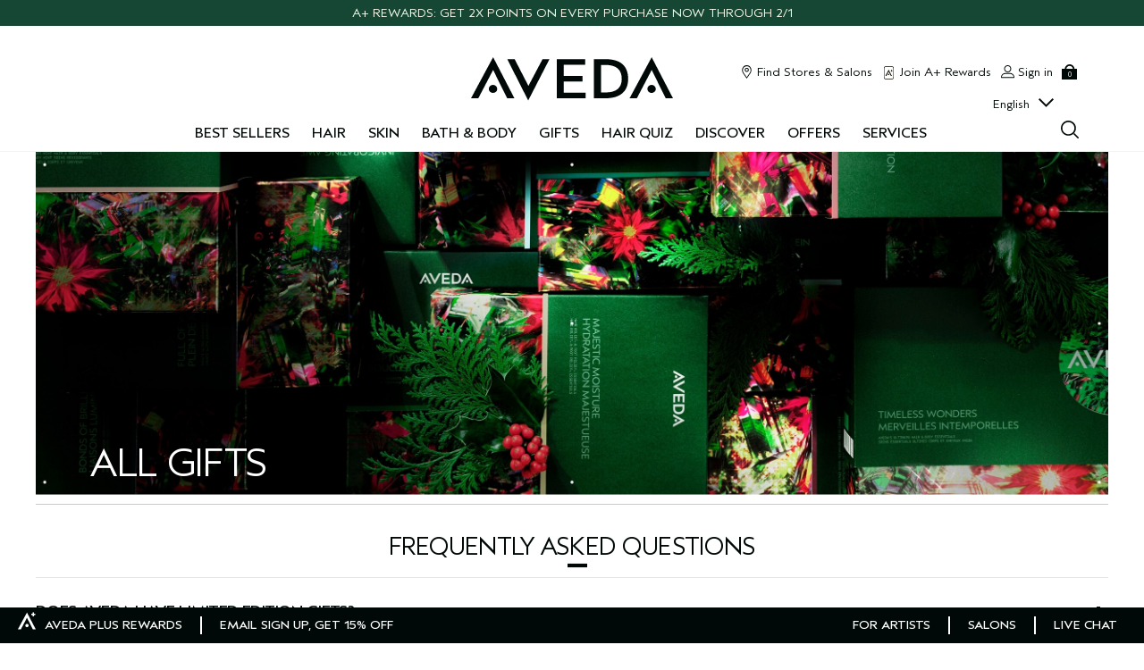

--- FILE ---
content_type: text/css
request_url: https://m.aveda.ca/sites/aveda/files/css/css_BqHQyZx8czWqgGwUxxjmIJnTNp1vAf-tjNukO6GpKc02.css
body_size: 17687
content:
.faq{position:relative;border-top:1px solid #e5e5e5}.faq__headline{padding:32px 25px 32px 0;position:relative;cursor:pointer;-webkit-font-smoothing:antialiased;-moz-osx-font-smoothing:grayscale;font-family:Aveda Sans,Arial,Verdana,sans-serif;line-height:.9;font-size:1.125rem;letter-spacing:-.034rem;font-weight:500;text-transform:uppercase;text-decoration:none}@media (min-width:1024px){.faq__headline{font-family:Aveda Sans,Arial,Verdana,sans-serif;line-height:.9;font-size:1.125rem;letter-spacing:-.034rem;font-weight:500;text-transform:uppercase;text-decoration:none}}@media (min-width:1024px){.faq__headline{padding:30px 30px 30px 0}}.faq__headline button{border:none;background:0 0;padding:0;min-width:0}.faq__headline-toggle{display:inline-block;float:right;height:22px;width:22px;right:0;position:absolute;top:50%;transform:translate(0,-50%)}.faq__headline-toggle .svgicon{height:22px;width:22px}.faq__headline h1,.faq__headline h2,.faq__headline h3,.faq__headline h4,.faq__headline h5,.faq__headline h6{font-size:20px}.faq__content{height:auto;transition:height .3s ease-in;-webkit-font-smoothing:antialiased;-moz-osx-font-smoothing:grayscale;font-family:Aveda Sans,Arial,Verdana,sans-serif;line-height:1.1;font-size:1.125rem;letter-spacing:0;font-weight:400;text-transform:none;text-decoration:none}@media (min-width:1024px){.faq__content{font-family:Aveda Sans,Arial,Verdana,sans-serif;line-height:1.1;font-size:1.125rem;letter-spacing:0;font-weight:400;text-transform:none;text-decoration:none}}.faq__content[aria-hidden=true]{height:0;overflow:hidden}.faq__content[aria-hidden=false]{padding-bottom:32px}@media (min-width:1024px){.faq__content[aria-hidden=false]{padding-bottom:30px}}.faq__content p{margin:0}.faq__content h1,.faq__content h2,.faq__content h3,.faq__content h4,.faq__content h5,.faq__content h6{font-size:18px}.faq[aria-expanded=true] .svgicon--minus{display:block}.faq[aria-expanded=true] .svgicon--plus{display:none}.faq[aria-expanded=false] .svgicon--minus{display:none}.faq[aria-expanded=false] .svgicon--plus{display:block}
.faq-formatter{margin-left:auto;margin-right:auto}.faq-formatter.default-margin{margin-top:0;margin-bottom:0}.faq-formatter__header,.faq-formatter__subheader{text-align:center}.faq-formatter__header[aria-expanded=true] .svgicon--minus,.faq-formatter__subheader[aria-expanded=true] .svgicon--minus{display:block}.faq-formatter__header[aria-expanded=true] .svgicon--plus,.faq-formatter__subheader[aria-expanded=true] .svgicon--plus{display:none}.faq-formatter__header[aria-expanded=false] .svgicon--minus,.faq-formatter__subheader[aria-expanded=false] .svgicon--minus{display:none}.faq-formatter__header[aria-expanded=false] .svgicon--plus,.faq-formatter__subheader[aria-expanded=false] .svgicon--plus{display:block}.faq-formatter__toggle{padding:32px 25px 32px 0;font-size:20px;font-weight:700;line-height:1.1;position:relative;cursor:pointer}@media (min-width:1024px){.faq-formatter__toggle{padding:8px 30px 8px 0}}.faq-formatter__toggle button{border:none;background:0 0;padding:0;min-width:0}.faq-formatter__toggle-icon{display:inline-block;height:22px;width:22px;position:absolute;top:50%;transform:translate(0,-50%);margin:0 10px}.faq-formatter__toggle-icon .svgicon{height:22px;width:22px}.faq-formatter__items{height:auto;transition:height .3s ease-in;font-size:14px}.faq-formatter__items[aria-hidden=true]{height:0;overflow:hidden}.faq-formatter__items[aria-hidden=false]{padding-bottom:32px}@media (min-width:1024px){.faq-formatter__items[aria-hidden=false]{padding:5px 0 25px 0}}.section-products .faq-formatter{padding:0 25px}@media (min-width:1024px){.section-products .faq-formatter{padding:0 35px}}.section-products .faq-formatter .faq-formatter__header,.section-products .faq-formatter .faq-formatter__subheader{text-align:left}.section-products .faq-formatter .faq-formatter__toggle{font-weight:400;font-size:16px;line-height:1.5;letter-spacing:.5px;padding:10px 25px 10px 0}.section-products .faq-formatter .faq-formatter__toggle-icon{height:12px;width:12px}.section-products .faq-formatter .faq-formatter__toggle-icon .svgicon{height:12px;width:12px}@media (min-width:1024px){.section-products .faq-formatter .faq-formatter__items[aria-hidden=false]{margin-top:10px}}.section-products .faq-formatter .faq-formatter__item .faq{border-top:none;border-bottom:1px solid #000907}.section-products .faq-formatter .faq-formatter__item .faq[aria-expanded=true] .faq__headline{font-weight:500}.section-products .faq-formatter .faq-formatter__item .faq[aria-expanded=true] .faq__headline h1,.section-products .faq-formatter .faq-formatter__item .faq[aria-expanded=true] .faq__headline h2,.section-products .faq-formatter .faq-formatter__item .faq[aria-expanded=true] .faq__headline h3,.section-products .faq-formatter .faq-formatter__item .faq[aria-expanded=true] .faq__headline h4,.section-products .faq-formatter .faq-formatter__item .faq[aria-expanded=true] .faq__headline h5,.section-products .faq-formatter .faq-formatter__item .faq[aria-expanded=true] .faq__headline h6{font-weight:500}.section-products .faq-formatter .faq-formatter__item .faq .faq__headline{padding:15px 30px 15px 0}.section-products .faq-formatter .faq-formatter__item .faq .faq__headline-toggle{height:15px;width:15px}.section-products .faq-formatter .faq-formatter__item .svgicon{height:15px;width:15px}.section-products .faq-formatter .faq-formatter__item:first-child h2{font-weight:500}@media (min-width:1024px){.section-products .faq-formatter .faq-formatter__item:first-child{margin-bottom:10px}}.section-products .faq-formatter .faq-formatter__item:last-child .faq{border-bottom:none}
.cart-block{width:310px}.cart-block__view-link{-webkit-font-smoothing:antialiased;-moz-osx-font-smoothing:grayscale;font-size:14px;font-weight:400;line-height:18px;display:block;float:right}.cart-block__header{border-bottom:solid 1px #cdcbc9;margin:.5em .5em .5em 10px;padding-bottom:.5em}.cart-block__header::after{content:"";display:table;clear:both}.cart-block__header__item-count{float:right}.cart-block__items{padding:10px 0 0 10px;color:#000907}.cart-block__items .product-name{-webkit-font-smoothing:antialiased;-moz-osx-font-smoothing:grayscale;font-family:Aveda Sans,Arial,Verdana,sans-serif;line-height:1.1;font-size:.875rem;letter-spacing:0;font-weight:400;text-transform:uppercase;text-decoration:none;font-weight:700}@media (min-width:1024px){.cart-block__items .product-name{font-family:Aveda Sans,Arial,Verdana,sans-serif;line-height:1.1;font-size:.875rem;letter-spacing:0;font-weight:400;text-transform:uppercase;text-decoration:none}}@media (min-width:1024px){.cart-block__items .product-name{font-weight:700}}.cart-block__products{overflow-y:scroll;padding:10px 0}.cart-block__title{-webkit-font-smoothing:antialiased;-moz-osx-font-smoothing:grayscale;font-size:14px;font-weight:400;line-height:18px;float:left;margin:0;padding:0;color:#000907}.cart-block__title__text{display:none}.cart-block__title__text--empty{display:inline-block}.cart-block--added .cart-block__title__text--empty,.cart-block--nonempty .cart-block__title__text--empty{display:none}.cart-block--nonempty .cart-block__title__text--nonempty{display:inline-block}.cart-block--added .cart-block__title__text--added{display:inline-block}.cart-block__item-count{color:#a39e9d}.cart-block--singular .cart-block__item-count--singular{display:block}.cart-block--plural .cart-block__item-count--plural{display:block}.cart-block--empty .cart-block__item-count{display:none}.cart-block--added .cart-block__item-count{display:none}.cart-block__items--new{display:none}.cart-block--added .cart-block__items--new{display:block}.cart-block--added .cart-block__items--all{display:none}.cart-block__items__view-bag{font-size:12px;line-height:18px;display:block;padding:1em 0 2em}@media (min-width:1024px){.cart-block__items__view-bag{font-size:14px;line-height:22px}}.cart-block__footer{padding:1.25em}.cart-block__footer__summary{display:none;margin:0 0 1em}.cart-block__footer__summary::after{content:"";display:table;clear:both}.cart-block--added .cart-block__footer__summary,.cart-block--nonempty .cart-block__footer__summary{display:block}.cart-block__footer__subtotal{color:#000907;display:block}.cart-block__footer__subtotal__label{-webkit-font-smoothing:antialiased;-moz-osx-font-smoothing:grayscale;font-size:14px;font-weight:400;line-height:18px;float:left}.cart-block__footer__subtotal__value{font-size:12px;line-height:18px;float:right}@media (min-width:1024px){.cart-block__footer__subtotal__value{font-size:14px;line-height:22px}}.cart-block--added .cart-block__footer__subtotal{display:none}.cart-block__footer__button{width:100%}.cart-block__footer__button--checkout{display:none}.cart-block--added .cart-block__footer__button--checkout,.cart-block--nonempty .cart-block__footer__button--checkout{display:block}.cart-block--added .cart-block__footer__button--continue-shopping,.cart-block--nonempty .cart-block__footer__button--continue-shopping{display:none}
.cart-item{display:block;border-bottom:#a39e9d solid 1px;padding-bottom:10px}.cart-item::after{content:"";display:table;clear:both}.cart-item:hover{color:#000907;text-decoration:none}.cart-item__image{display:block;float:left;width:85px}.cart-item__info{clear:right;float:left;margin:20px 0 0 10px;width:180px}.cart-item__qty{text-transform:uppercase}.cart-item__shade::after{content:"";display:table;clear:both}.cart-item__shade__swatch{width:18px;height:18px;border-radius:50%;margin-right:10px;float:left}
.product-info-area{background:#fff;padding:1em;position:relative}.product-info-area::after{content:"";display:table;clear:both}.product-info-area__header-group{float:left;width:20%}.product-info-area__detail-group{float:left;width:75%;margin-left:5%}@media (min-width:1024px){.product-info-area__detail-group{padding-top:1em}}.product-info-area__header{-webkit-font-smoothing:antialiased;-moz-osx-font-smoothing:grayscale;font-family:Aveda Sans,Arial,Verdana,sans-serif;line-height:.9;font-size:1.125rem;letter-spacing:-.034rem;font-weight:700;text-transform:uppercase;text-decoration:none;border-bottom:#000 solid 1px;cursor:pointer}@media (min-width:1024px){.product-info-area__header{padding:0 0 .5em 0;margin:1em 0}}@media (min-width:1024px){.product-info-area__header{font-family:Aveda Sans,Arial,Verdana,sans-serif;line-height:.9;font-size:1.125rem;letter-spacing:-.034rem;font-weight:700;text-transform:uppercase;text-decoration:none}}.product-info-area__header:last-child{border-bottom:none}.product-info-area__info{-webkit-font-smoothing:antialiased;-moz-osx-font-smoothing:grayscale;font-family:Aveda Sans,Arial,Verdana,sans-serif;line-height:1.1;font-size:1rem;letter-spacing:0;font-weight:400;text-transform:none;text-decoration:none}@media (min-width:1024px){.product-info-area__info{font-family:Aveda Sans,Arial,Verdana,sans-serif;line-height:1.1;font-size:1rem;letter-spacing:0;font-weight:400;text-transform:none;text-decoration:none}}.product-info-area__info strong{-webkit-font-smoothing:antialiased;-moz-osx-font-smoothing:grayscale;font-family:Aveda Sans,Arial,Verdana,sans-serif;line-height:1.1;font-size:.875rem;letter-spacing:0;font-weight:400;text-transform:uppercase;text-decoration:none;font-weight:700}@media (min-width:1024px){.product-info-area__info strong{font-family:Aveda Sans,Arial,Verdana,sans-serif;line-height:1.1;font-size:.875rem;letter-spacing:0;font-weight:400;text-transform:uppercase;text-decoration:none}}@media (min-width:1024px){.product-info-area__info strong{font-weight:700}}.product-info-area li,.product-info-area ul{list-style:disc}.product-info-area__info-product-name{-webkit-font-smoothing:antialiased;-moz-osx-font-smoothing:grayscale;font-family:Aveda Sans,Arial,Verdana,sans-serif;line-height:1.1;font-size:1rem;letter-spacing:0;font-weight:700;text-transform:none;text-decoration:none;text-transform:uppercase}@media (min-width:1024px){.product-info-area__info-product-name{font-family:Aveda Sans,Arial,Verdana,sans-serif;line-height:1.1;font-size:1rem;letter-spacing:0;font-weight:700;text-transform:none;text-decoration:none}}@media (min-width:1024px){.product-info-area__info-product-name{text-transform:uppercase}}.product-info-area__ingredient{float:left;width:50%}.product-info-area__ingredients-left{float:left;width:30%}@media (min-width:1024px){.product-info-area__ingredients-left{width:50%}}.product-info-area__ingredients-right{float:right;width:70%}@media (min-width:1024px){.product-info-area__ingredients-right{width:50%}}.product-info-area__ingredients-right.full-width{width:100%}.product-info-area .icon{right:0;width:10px;height:10px}.product-info-area .icon.collapsible-block__icon{width:14px;height:14px;margin-top:3px}.product-full__top .product-info-area{padding:1em 0}.product-full__top .product-info-area .collapsible-block__title{-webkit-font-smoothing:antialiased;-moz-osx-font-smoothing:grayscale;font-family:Aveda Sans,Arial,Verdana,sans-serif;line-height:.9;font-size:1.125rem;letter-spacing:-.034rem;font-weight:700;text-transform:uppercase;text-decoration:none}@media (min-width:1024px){.product-full__top .product-info-area .collapsible-block__title{font-family:Aveda Sans,Arial,Verdana,sans-serif;line-height:.9;font-size:1.125rem;letter-spacing:-.034rem;font-weight:700;text-transform:uppercase;text-decoration:none}}.product-full__top .product-info-area__header-group{width:100%}.product-full__top .product-info-area__header .icon{-webkit-transition:all 1s;-moz-transition:all 1s;-o-transition:all 1s;transition:all 1s;position:relative;float:right;width:19px;height:19px;display:none}.product-full__top .product-info-area__header .icon--plus{display:block}.product-full__top .product-info-area__header.active .icon--minus{display:block}.product-full__top .product-info-area__header.active .icon--plus{display:none}.product-full__top .product-info-area__detail-group{width:100%;margin-left:0}@media (min-width:1024px){.product-full__top .product-info-area__detail-group{padding-top:0}}.product-full__top .product-info-area.collapsible-block .icon{-webkit-transition:all 1s;-moz-transition:all 1s;-o-transition:all 1s;transition:all 1s;font-size:10px;position:relative;float:right;margin-top:3px;display:none}.product-full__top .product-info-area.collapsible-block .icon--minus{display:block}.product-full__top .product-info-area.collapsible-block--alt .icon--plus{display:block}.product-full__top .product-info-area.collapsible-block--alt .icon--minus{display:none}.product-full__bottom .product-info-area.collapsible-block .icon{display:none}.product-full__bottom .product-info-area.collapsible-block .icon--caret--down{display:block}.product-full__bottom .product-info-area.collapsible-block--alt .icon--caret--right{display:block}.product-full__bottom .product-info-area.collapsible-block--alt .icon--caret--down{display:none}.product-info-area .content-block-large__content{padding:0}
.product-replenishment-select{position:relative}.product-replenishment-select select{border-top-right-radius:0;border-bottom-right-radius:0}.product-replenishment-select__select{width:90%;float:left}@media (min-width:481px){.product-replenishment-select__select{width:95%}}@media (min-width:1024px){.product-replenishment-select__select{width:90%}}.product-replenishment-select .replenishment__description--link{-webkit-font-smoothing:antialiased;-moz-osx-font-smoothing:grayscale;-webkit-font-smoothing:antialiased;-moz-osx-font-smoothing:grayscale;font-family:Aveda Sans,Arial,Verdana,sans-serif;line-height:1.1;font-size:.875rem;letter-spacing:0;font-weight:400;text-transform:uppercase;text-decoration:none;padding:9px 19px 8px 19px;display:inline-block;text-align:center;min-width:116px;max-width:100%;background-color:#fff;color:#000907;border:1px solid #000907;border-left:none;line-height:1.6666666667;min-width:0;padding:3px 0 0;position:absolute;right:0;text-align:center;width:10%}@media (min-width:1024px){.product-replenishment-select .replenishment__description--link{font-family:Aveda Sans,Arial,Verdana,sans-serif;line-height:1.1;font-size:.875rem;letter-spacing:0;font-weight:400;text-transform:uppercase;text-decoration:none}}.product-replenishment-select .replenishment__description--link:active,.product-replenishment-select .replenishment__description--link:hover{cursor:pointer;background-color:#000907;color:#fff;text-decoration:none;border-color:#fff}.product-replenishment-select .replenishment__description--link:active{color:#a39e9d;text-decoration:none}@media (min-width:768px){.product-replenishment-select .replenishment__description--link--medium{min-width:350px}}.product-replenishment-select .replenishment__description--link--dark{background:#000907;color:#fff;border-color:#fff}.product-replenishment-select .replenishment__description--link--dark:hover{background:#fff;color:#000907;border-color:#000907}.product-replenishment-select .replenishment__description--link--dark:active{color:#a39e9d}.product-replenishment-select .replenishment__description--link--inverted{background:#fff;color:#000907;border-color:#000907}.product-replenishment-select .replenishment__description--link--inverted:hover{background:#000907;color:#fff;border-color:#fff}.product-replenishment-select .replenishment__description--link--inverted:active{color:#a39e9d}.product-replenishment-select .replenishment__description--link--transparent{background:rgba(251,248,246,.5)}.product-replenishment-select .replenishment__description--link--light{background:#fdfbf7}.product-replenishment-select .replenishment__description--link--clear-dark{background:0 0;border-color:#000907;color:#000907}.product-replenishment-select .replenishment__description--link--clear-light{background:0 0;border-color:#fff;color:#fff}.product-replenishment-select .replenishment__description--link--clear-light:hover{background:#fff;color:#000907}.product-replenishment-select .replenishment__description--link--clear-light:active{color:#a39e9d}.product-replenishment-select .replenishment__description--link--green{background:#143c28;border-color:#143c28;color:#fff}.product-replenishment-select .replenishment__description--link--green:active,.product-replenishment-select .replenishment__description--link--green:hover{background:#fff;color:#143c28;border-color:#143c28}.product-replenishment-select .replenishment__description--link--custom{background:0 0;border-color:transparent}.product-replenishment-select .replenishment__description--link--custom:hover{background:inherit;border:inherit;color:inherit}.product-replenishment-select .replenishment__description--link--custom:active{color:#a39e9d}.product-replenishment-select .replenishment__description--link--full{width:100%;display:block}.product-replenishment-select .replenishment__description--link--normal-link{background:0 0;border:none;padding:0;text-decoration:underline;font-size:14px;text-transform:uppercase;font-weight:600;height:auto;line-height:normal;min-width:0}.product-replenishment-select .replenishment__description--link--normal-link:active,.product-replenishment-select .replenishment__description--link--normal-link:hover{text-decoration:underline;background:0 0;color:#a39e9d}.product-replenishment-select .replenishment__description--link--minimal-link{background:0 0;border:none;padding:0;text-transform:none;text-decoration:underline;font-size:14px;min-width:auto}.product-replenishment-select .replenishment__description--link--minimal-link:active,.product-replenishment-select .replenishment__description--link--minimal-link:hover{text-decoration:underline;background:0 0;color:#969696}@media (min-width:481px){.product-replenishment-select .replenishment__description--link{width:5%}}@media (min-width:1024px){.product-replenishment-select .replenishment__description--link{width:10%}}.device-mobile .product-replenishment-select .replenishment__description--link{line-height:2}.product-replenishment-select .replenishment__discount-text{display:inline-block;margin:10px 0}@media (min-width:1024px){.product-replenishment-select .replenishment__discount-text{margin:0}}
.product__social-links{display:none;background:#fff;position:absolute;left:0;top:0}.product__social-container{cursor:pointer;position:absolute}.product__social-container:hover{width:300px}.product__social-container:hover .product__social-links{display:block}.product-social__icon{padding-right:1em}.product-social__icon .icon{width:16px;height:16px}.product-social__icon .icon.icon--twitter{width:20px;height:20px}.product-social__icon .icon.icon--email{width:19px;height:19px}.product-social__icon--email{display:inline-block;margin-top:-7px;font-size:19px}.product-social__icon:active,.product-social__icon:hover{fill:#a39e9d;text-decoration:none}
.welcome-15{padding-bottom:20px;color:#fff;height:302px;overflow:hidden}.welcome-15 .site-email-signup__success{padding:2em 0 0 2.5em;background-color:transparent}.welcome-15 .site-email-signup__success-header{font-size:36px;font-weight:700;letter-spacing:-1px;text-align:left;text-transform:none}.welcome-15 .site-email-signup__success-offer{font-size:22px;letter-spacing:-1px;line-height:1.1em;padding-bottom:18px;text-align:left}.welcome-15 .site-email-signup__success-terms{font-size:13px;line-height:.6;margin-bottom:0;margin-top:1em;text-align:center;width:236px}.welcome-15 .site-email-signup__success-terms a.terms-conditions-link{color:#fff;font-size:11px;text-decoration:underline}.welcome-15 .site-email-signup__terms-details p{margin:0}.welcome-15 .site-email-signup__privacy{padding-top:10px;padding-bottom:0;width:80%}.welcome-15 .site-email-signup__success--welcome-15 form{text-align:left}.welcome-15 .site-email-signup__success--welcome-15 form .email_input input[type=email],.welcome-15 .site-email-signup__success--welcome-15 form .email_input input[type=text]{color:#bbb;margin:0;padding:4px 0 0;text-align:center}.welcome-15 .site-email-signup__success--welcome-15 form .email_input input[type=text].first-name{margin-top:5px}.welcome-15 .site-email-signup__success--welcome-15 form .email_input button,.welcome-15 .site-email-signup__success--welcome-15 form .email_input input[type=button],.welcome-15 .site-email-signup__success--welcome-15 form .email_input input[type=date],.welcome-15 .site-email-signup__success--welcome-15 form .email_input input[type=email],.welcome-15 .site-email-signup__success--welcome-15 form .email_input input[type=number],.welcome-15 .site-email-signup__success--welcome-15 form .email_input input[type=password],.welcome-15 .site-email-signup__success--welcome-15 form .email_input input[type=search],.welcome-15 .site-email-signup__success--welcome-15 form .email_input input[type=submit],.welcome-15 .site-email-signup__success--welcome-15 form .email_input input[type=tel],.welcome-15 .site-email-signup__success--welcome-15 form .email_input input[type=text],.welcome-15 .site-email-signup__success--welcome-15 form .email_input input[type=time],.welcome-15 .site-email-signup__success--welcome-15 form .email_input input[type=url],.welcome-15 .site-email-signup__success--welcome-15 form .email_input textarea{display:block;height:33px;width:236px}.welcome-15 .site-email-signup__success--welcome-15 form .email_input button,.welcome-15 .site-email-signup__success--welcome-15 form .email_input input[type=button],.welcome-15 .site-email-signup__success--welcome-15 form .email_input input[type=submit]{background:transparent none repeat scroll 0 0;border:1px solid #fff;margin-top:15px}.welcome-15 .site-email-signup__success--welcome-15 form .email_input button:active,.welcome-15 .site-email-signup__success--welcome-15 form .email_input button:hover,.welcome-15 .site-email-signup__success--welcome-15 form .email_input input[type=button]:active,.welcome-15 .site-email-signup__success--welcome-15 form .email_input input[type=button]:hover,.welcome-15 .site-email-signup__success--welcome-15 form .email_input input[type=submit]:active,.welcome-15 .site-email-signup__success--welcome-15 form .email_input input[type=submit]:hover{background:transparent none repeat scroll 0 0;border:1px solid #fff;color:#fff;margin-top:15px}.welcome-15.error-msg .site-email-signup__success-offer--line1{padding-bottom:2px}.welcome-15 .popup-offer__sign-up-form-error-messages{color:red;font-size:12px;max-width:270px}.welcome-15.success{padding:3.2em 0 0 1.5em}.welcome-15.success .site-email-signup__success{padding:3.5em 0 0 1.5em}.welcome-15.success .site-email-signup__success-header{font-size:42px;font-weight:700;letter-spacing:-1.5px;line-height:40px;text-transform:none;padding-bottom:20px}.welcome-15.success .site-email-signup__success-offer{font-size:26px;letter-spacing:-.5px;line-height:1.1em;padding-bottom:0}.welcome-15.success .site-email-signup__success-offer__code{font-weight:700}.welcome-15.success .site-email-signup__success-header,.welcome-15.success .site-email-signup__success-offer,.welcome-15.success .site-email-signup__success-reminder{text-align:center;width:280px}.welcome-15.success .site-email-signup__success-reminder{margin-top:1.5em}.welcome-15.success .site-email-signup__success-terms{display:none}.welcome15 #colorbox #cboxWrapper #cboxContent #cboxClose::before{background-color:#fff;width:12px;height:12px;line-height:1}.welcome15 #colorbox #cboxWrapper #cboxContent #cboxLoadedContent{background:0 0;padding:0}@media only screen and (min-device-width:768px) and (max-device-width:1024px){#colorbox #cboxWrapper #cboxContent #cboxClose{left:auto;right:20px}}@media screen and (device-width:360px) and (device-height:640px) and (-webkit-device-pixel-ratio:3){.device-mobile{display:inline-block}.device-mobile .welcome-15{min-width:100%;width:100%}}@media only screen and (min-device-width:375px) and (max-device-width:667px){.site-email-signup__success--welcome-15 form{text-align:left}.site-email-signup__success--welcome-15 form .email_input input[type=email]{line-height:30px}}@media only screen and (min-device-width:768px) and (max-device-width:1024px) and (-webkit-min-device-pixel-ratio:1){.site-email-signup__success--welcome-15 form{text-align:left}.site-email-signup__success--welcome-15 form .email_input input[type=email]{line-height:30px}}@media only screen and (min-device-width:768px) and (max-device-width:1024px) and (-webkit-min-device-pixel-ratio:2){.site-email-signup__success--welcome-15 form{text-align:left}.site-email-signup__success--welcome-15 form .email_input input[type=email]{line-height:30px}}@media (min-device-width:800px) and (max-device-width:1280px){.site-email-signup__success--welcome-15 form{text-align:left}.site-email-signup__success--welcome-15 form .email_input input[type=email]{line-height:20px}}@media only screen and (device-width:800px) and (device-height:1280px) and (-webkit-device-pixel-ratio:1) and (orientation:portrait){.welcome15 #colorbox{left:20%!important}}@media only screen and (device-width:1280px) and (device-height:800px) and (-webkit-device-pixel-ratio:1) and (orientation:landscape){.welcome15 #colorbox{left:30%!important}}@media screen and (device-width:768px) and (device-height:1024px) and (-webkit-min-device-pixel-ratio:2) and (orientation:portrait){.welcome15 #colorbox{left:20%!important}}@media screen and (device-width:1024px) and (device-height:768px) and (-webkit-min-device-pixel-ratio:2) and (orientation:landscape){.welcome15 #colorbox{left:30%!important}}
.product-replenishment-overlay{text-align:center;line-height:1}@media (min-width:768px){.product-replenishment-overlay{line-height:1.4}}.product-replenishment-overlay__header{font-size:46px}@media (min-width:768px){.product-replenishment-overlay__header{font-size:39px;line-height:1}}.product-replenishment-overlay__sub-header{font-size:21px;padding-top:15px;width:82%;margin:0 auto}@media (min-width:768px){.product-replenishment-overlay__sub-header{font-size:22px;width:100%}}.product-replenishment-overlay__steps{margin-top:10px;position:relative}@media (min-width:768px){.product-replenishment-overlay__steps{display:flex;padding:10px 0;margin-top:20px}}.product-replenishment-overlay__steps:after,.product-replenishment-overlay__steps:before{content:"";background:#cdcbc9;width:100%;height:1px;position:absolute;left:0}.product-replenishment-overlay__steps:before{top:0}.product-replenishment-overlay__steps:after{top:100%}.product-replenishment-overlay .icon{font-size:24px;margin-bottom:15px;width:24px;height:24px}.product-replenishment-overlay .icon--shipping{font-size:26px}.product-replenishment-overlay__title{font-size:27px;display:inline-block}@media (min-width:768px){.product-replenishment-overlay__title{font-size:15px;display:block}}.product-replenishment-overlay__description{font-size:21px}@media (min-width:768px){.product-replenishment-overlay__description{font-size:14px;padding-top:10px;width:94%;margin:0 auto}}.product-replenishment-overlay__step-2{border-top:#a39e9d solid 1px;border-bottom:#a39e9d solid 1px}@media (min-width:768px){.product-replenishment-overlay__step-2{position:relative;border:none}.product-replenishment-overlay__step-2:after,.product-replenishment-overlay__step-2:before{content:"";background:#cdcbc9;height:100%;width:1px;position:absolute;top:0}.product-replenishment-overlay__step-2:before{left:0}.product-replenishment-overlay__step-2:after{left:100%}}@media (min-width:768px){.product-replenishment-overlay__step-2 .product-replenishment-overlay__description{width:80%}}.product-replenishment-overlay__step-1,.product-replenishment-overlay__step-2,.product-replenishment-overlay__step-3{padding:15px 0}@media (min-width:768px){.product-replenishment-overlay__step-1,.product-replenishment-overlay__step-2,.product-replenishment-overlay__step-3{width:33.33%;padding:0}}.product-replenishment-overlay__disclaimer{font-size:12px;margin-top:20px}@media (min-width:768px){.product-replenishment-overlay__disclaimer{font-size:10px}}
.offers-banner{text-align:center;padding:0;min-height:30px;line-height:normal;display:flex;align-items:center;justify-content:center}@media (min-width:768px){.offers-banner{height:30px}}@media (min-width:1200px){.offers-banner{margin:0 auto}}.offers-banner__link{flex:1;height:100%;display:flex;align-items:center;justify-content:center;font-size:14px;letter-spacing:0;font-weight:500;color:#000907;min-height:24px}@media (min-width:768px){.offers-banner__link{min-height:unset}}.offers-banner a:hover{text-decoration:none}
.offers-banner-formatter{background-color:#f7f4ee;margin-bottom:-1px;display:flex;transition:background-color .5s ease 0s}.offers-banner-formatter:empty{display:none}.offers-banner-formatter:not(.slick-initialized) .offers-banner-formatter__item{display:none;width:100%}.offers-banner-formatter:not(.slick-initialized) .offers-banner-formatter__item:first-of-type{display:block}.offers-banner-formatter .slick-list{flex:0 0 100%}.offers-banner-formatter .carousel-controls{top:24%}@media (min-width:768px){.offers-banner-formatter .carousel-controls{top:15%}}.offers-banner-formatter .carousel-controls .slick-arrow{height:16px;min-width:auto;top:0;width:20px}.offers-banner-formatter .carousel-controls .slick-arrow:before{width:15px;height:15px;line-height:1;background-color:var(--offer-banner-arrow-color,#000907)}@media (min-width:768px){.offers-banner-formatter .carousel-controls .slick-arrow{height:20px;top:-1px}.offers-banner-formatter .carousel-controls .slick-arrow::before{height:20px;width:20px}}.offers-banner-formatter .carousel-controls .slick-prev{left:8px}.offers-banner-formatter .carousel-controls .slick-next{right:8px;z-index:0}@media (min-width:768px){.offers-banner-formatter .carousel-controls .slick-next{z-index:2}}.section-avhair-quiz .offers-banner-formatter{display:none}@media (min-width:768px){.section-avhair-quiz .offers-banner-formatter{display:flex}}
.signin-block{font-size:14px;width:100%;text-align:left;max-width:749px;margin:0 auto;position:relative}.signin-block .error_messages{margin:0 0 10px}.elc-user-state-logged-in .signin-block{padding:0}@media (min-width:1024px){.elc-user-state-logged-in .signin-block{padding:1em 0 0;position:relative}}.signin-block__close{position:absolute;right:0;font-size:20px}.signin-block__close:hover{cursor:pointer;text-decoration:none}.signin-block__close .icon--close{width:20px;height:20px}.signin-block__forms{margin:0 0 10px}.elc-user-state-logged-in .signin-block__forms{display:none}@media (min-width:1200px){.signin-block__forms{padding-top:20px}}.signin-block--signin .signin-block__form--register{display:none}.signin-block--signin .signin-block__form--signin{display:block}.signin-block__form--signin{display:none}.signin-block__footer,.signin-block__main{padding:0 2em;margin-top:10px}.signin-block__title{-webkit-font-smoothing:antialiased;-moz-osx-font-smoothing:grayscale;font-family:Aveda Sans,Arial,Verdana,sans-serif;line-height:.9;font-size:1.375rem;letter-spacing:-.041rem;font-weight:500;text-transform:uppercase;text-decoration:none;padding-bottom:10px;margin-bottom:25px;text-align:center;font-weight:700;bottom:0;margin-bottom:0;padding-bottom:0;padding-top:0}@media (min-width:1024px){.signin-block__title{font-family:Aveda Sans,Arial,Verdana,sans-serif;line-height:.9;font-size:1.5rem;letter-spacing:-.045rem;font-weight:500;text-transform:uppercase;text-decoration:none}}@media (min-width:1024px){.signin-block__title{-webkit-font-smoothing:antialiased;-moz-osx-font-smoothing:grayscale;font-family:Aveda Sans,Arial,Verdana,sans-serif;line-height:.9;font-size:2rem;letter-spacing:-.06rem;font-weight:400;text-transform:uppercase;text-decoration:none;margin-bottom:10px;position:relative;text-align:left;padding:0 0 12px}}@media (min-width:1024px) and (min-width:1024px){.signin-block__title{font-family:Aveda Sans,Arial,Verdana,sans-serif;line-height:.9;font-size:2.75rem;letter-spacing:-.083rem;font-weight:400;text-transform:uppercase;text-decoration:none}}.signin-block__subtitle{font-size:1.5em;line-height:1;text-align:center;display:none}.signin-block--register__item-left{width:49%;float:left;margin-right:1%}.signin-block--register__item-left input.adpl--processed+label{margin-top:calc(-3.2em - 1px);font-size:1.25em}.signin-block--register__item-right{width:49%;float:left}.signin-block--register__item-right input.adpl--processed+label{margin-top:calc(-3.2em - 1px);font-size:1.25em}.signin-block__toggle-password{padding:4px 0 9px}.signin-block__toggle-password__option{cursor:pointer;text-align:center;display:inline-block}.signin-block__toggle-password__option--hide{display:none}.signin-block--show-password .signin-block__toggle-password__option--show{display:none}.signin-block--show-password .signin-block__toggle-password__option--hide{display:inline-block}.signin-block__forgot-password{color:#000907;border-bottom:1px solid #000907;text-transform:uppercase;margin-bottom:15px}.signin-block__forgot-password:hover{color:#000907;text-decoration:none}.signin-block__submit{width:100%;margin-top:9px}.signin-block__toggle{margin:15px 0;text-transform:uppercase}.signin-block__toggle__cta{text-decoration:underline;cursor:pointer}.signin-block__authed{display:none}.signin-block__authed::after{content:"";display:table;clear:both}@media (min-width:1024px){.signin-block__authed{min-width:370px;max-width:749px;margin:0 auto}}@media (min-width:1024px){.signin-block__authed__nav{padding:0 30px;float:left;width:240px}}.signin-block__authed__nav__title{padding-left:20px;margin:0;display:none}@media (min-width:1024px){.signin-block__authed__nav__title{font-size:24px;padding:0;line-height:1;margin:0 0 15px}}.signin-block__authed__nav__title--rendered{display:block}.signin-block__authed__nav__signout-link{font-size:14px;border-top:solid 1px #000907;border-bottom:solid 1px #000907;display:block;padding-left:20px}@media (min-width:1024px){.signin-block__authed__nav__signout-link{border:none;display:inline;padding:0;line-height:1}}@media (min-width:1024px){.signin-block__authed__content{float:right;width:240px;border-left:solid 1px #cdcbc9;padding:0 30px}}.elc-user-state-logged-in .signin-block__authed{display:block}.signin-block .signin-block__forms .signin-block__field{display:block;width:100%}.signin-block .signin-block__forms .signin-block__field--first-name,.signin-block .signin-block__forms .signin-block__field--last-name{width:49%}.signin-block .signin-block__forms .signin-block__field--first-name{float:left}.signin-block .signin-block__forms .signin-block__field--last-name{float:right}.signin-block .signin-block__forms .signin-block__checkbox .label,.signin-block .signin-block__forms .signin-block__checkbox label{width:90%}.signin-block .signin-block__forms .pp_birth_day_gift{text-transform:none}.signin-block .signin-block__forms .pp_birth_day_container .basic-responsive{width:100%;display:inline-block}@media (min-width:1024px){.signin-block .signin-block__forms .pp_birth_day_container .basic-responsive{width:auto}}.signin-block.signin-overlay .signin-block__forms input[type=submit]{float:right}.signin-block.signin-overlay .signin-block__checkbox__text{line-height:1.1428571429}.signin-block.signin-overlay .signin-block__checkbox__text p{display:inline}.signin-block.signin-overlay .signin-block__checkbox--email-list,.signin-block.signin-overlay .signin-block__checkbox--pure-priv,.signin-block.signin-overlay .signin-block__checkbox--terms{width:90%;line-height:1.1428571429;margin-bottom:10px}.signin-block.signin-overlay .signin-block__checkbox--email-list .label-content,.signin-block.signin-overlay .signin-block__checkbox--pure-priv .label-content,.signin-block.signin-overlay .signin-block__checkbox--terms .label-content{line-height:1.1428571429}.signin-block.signin-overlay .signin-block__checkbox .label-content a{text-decoration:underline}.signin-block.signin-overlay .overlay-link{font-weight:700}.elc-user-state-anonymous .hide_anon{display:none}.elc-user-state-logged-in .hide_auth{display:none}.new-account__fieldset .form_element.pp_birth_day_container{margin:14px 0 8px}.new-account__fieldset .form_element.pp_birth_day_container .birthday_date,.new-account__fieldset .form_element.pp_birth_day_container .birthday_month{margin-right:5px}@media (max-width:767px){.new-account__fieldset .form_element.pp_birth_day_container .birthday_date,.new-account__fieldset .form_element.pp_birth_day_container .birthday_month{width:100%;margin:10px 0}}@media (max-width:767px){.new-account__fieldset .form_element.pp_birth_day_container .birthday_date select,.new-account__fieldset .form_element.pp_birth_day_container .birthday_month select{width:100%}}.sign-in .registration{display:none}.sign-in .account-links{display:none}.social-login__container{text-align:center;padding:20px 0}.social-login__divider{font-weight:400;font-size:12px;line-height:15px;letter-spacing:.2em;text-align:center;position:relative;display:inline-block;margin:0 auto 30px auto;padding:0 33px;width:78%;margin:15px auto 0;margin-bottom:22px}.social-login__divider:before{content:"";background:#000907;width:100%;height:2px;display:inline-block;position:absolute;top:43%;left:0}.social-login__divider .inner,.social-login__divider__inner{background:#fff;display:inline-block;position:relative;padding:0 7px 0 9px}@media (min-width:768px){.social-login__divider{font-size:14px;padding:0 55px}}@media (max-width:414px){.social-login__divider{width:100%}}.social-login__terms{margin-top:15px;text-align:left;padding:0 51px;width:100%}@media (max-width:414px){.social-login__terms{padding:0}}.social-login__terms p{margin:0 7px;text-transform:uppercase}.social-login__terms a{text-decoration:underline}.social-login__info,.social-login__title{display:none}.social-login__email-opt-in{padding-top:21px;display:flex}.social-login__opt-in-label{font-weight:400}.checkout-panel .social-login__divider{width:100%}.checkout-panel .social-login__terms{width:100%;padding:0 12px}@media (min-width:768px){.checkout-panel .social-login__terms{padding:0}}.checkout-panel .social-login__terms p{margin:0;text-align:left}.checkout-panel .social-login__email-opt-in{padding-left:10px}@media (min-width:768px){.checkout-panel .social-login__email-opt-in{padding-left:0}}.checkout-panel .social-login__opt-in-label{margin-right:29px;text-align:left}.signin-overlay .social-login__divider{width:91%}.signin-overlay .social-login__terms{width:100%;padding-left:28px;text-transform:uppercase;font-weight:lighter}.signin-overlay .social-login__email-opt-in{padding-left:28px}.sign-in-page .social-login__container{padding-left:0}@media (min-width:768px){.sign-in-page .social-login__container{padding-left:54px}}.sign-in-page .social-login__terms{padding:0}@media (min-width:768px){.sign-in-page .social-login__terms{padding:0 70px}}.sign-in-page .social-login__terms p{margin:0}@media (min-width:768px){.sign-in-page .social-login__terms p{margin:0 7px}}.sign-in-page .social-login__email-opt-in{text-align:left;padding-left:0}@media (min-width:768px){.sign-in-page .social-login__email-opt-in{padding-left:77px}}.sign-in-page .social-login__email-opt-in .social-login__opt-in-checkbox{width:13%}.sign-in-page .social-login__opt-in-label{width:100%}@media (min-width:768px){.sign-in-page .social-login__opt-in-label{width:83%}}.profile-page .social-info{margin-left:0;border-top:1px solid #cdcbc9;margin-top:20px}@media (min-width:1024px){.profile-page .social-info{margin-left:27%}}.profile-page .social-info__header{font-size:20px;font-weight:700;padding-top:6px;text-transform:uppercase}@media (min-width:1024px){.profile-page .social-info__header{font-size:28px;font-weight:400}}@media (max-width:414px){.profile-page .social-info__header{font-size:20px;font-weight:700}}.profile-page .social-info__connect{padding:20px 0 25px}.site-utils__dropdown__content .social-login__container{padding:22px 28px 0 24px}#facebook_disconnect{display:inline;padding-left:20px}#facebook_disconnect input.form-submit{height:20px;margin-bottom:4px;padding-top:0;padding-bottom:0;line-height:20px}.checkout--confirmation-page .social-login{padding-left:0;border-top:1px solid #cdcbc9}@media (max-width:1024px){.checkout--confirmation-page .social-login{padding-left:10px}}.checkout--confirmation-page .social-login__container{text-align:left;padding-bottom:0}@media (max-width:414px){.checkout--confirmation-page .social-login__container{padding-bottom:20px}}@media (min-width:768px){.checkout--confirmation-page .social-login__container{padding-bottom:20px}}.checkout--confirmation-page .social-login__divider,.checkout--confirmation-page .social-login__terms{display:none}.checkout--confirmation-page .social-login__title{display:block;text-transform:uppercase;font-size:19px}.checkout--confirmation-page .social-login__info{margin-bottom:10px;display:block;margin-top:10px}.checkout--confirmation-page .social-login__opt-in-label{text-transform:unset}.social-login-style{clear:both}.gnav .social-login__divider .inner{background:#fff}.booking-step .social-login__opt-in-label{text-transform:unset;text-align:left}@media (min-width:768px){.booking-step .social-login__terms{padding:0}}
.esearch-nav__popular{color:#a39e9d;text-align:center;width:100%;text-transform:uppercase;padding-top:2em}.esearch-nav__popular-list{font-size:2em;font-style:normal;font-weight:300;line-height:1.5}.esearch-nav__popular-list a{color:#a39e9d}.typeahead-wrapper{text-align:left;width:100%}.typeahead-wrapper .see-results{color:#a39e9d;width:100%;clear:both;text-transform:uppercase;color:#a39e9d}.typeahead-wrapper .see-results a,.typeahead-wrapper .see-results a:visited{color:#a39e9d}.typeahead-wrapper .see-results .search-term{color:#000907;font-weight:700;text-transform:none}.typeahead-wrapper .see-results--upper{padding:1em 0}.typeahead-wrapper .see-results--upper .search-results{display:none}.typeahead-wrapper .see-results--lower{padding:2em 0 0;text-align:center}.typeahead-wrapper .see-results--lower .search-count{display:none}.typeahead-wrapper .see-results--lower .search-results{-webkit-font-smoothing:antialiased;-moz-osx-font-smoothing:grayscale;-webkit-font-smoothing:antialiased;-moz-osx-font-smoothing:grayscale;font-family:Aveda Sans,Arial,Verdana,sans-serif;line-height:1.1;font-size:.875rem;letter-spacing:0;font-weight:400;text-transform:uppercase;text-decoration:none;padding:9px 19px 8px 19px;display:inline-block;text-align:center;min-width:116px;max-width:100%;background-color:#fff;color:#000907;border:1px solid #000907}@media (min-width:1024px){.typeahead-wrapper .see-results--lower .search-results{font-family:Aveda Sans,Arial,Verdana,sans-serif;line-height:1.1;font-size:.875rem;letter-spacing:0;font-weight:400;text-transform:uppercase;text-decoration:none}}.typeahead-wrapper .see-results--lower .search-results:active,.typeahead-wrapper .see-results--lower .search-results:hover{cursor:pointer;background-color:#000907;color:#fff;text-decoration:none;border-color:#fff}.typeahead-wrapper .see-results--lower .search-results:active{color:#a39e9d;text-decoration:none}.typeahead-wrapper .esearch-product__headline{-webkit-font-smoothing:antialiased;-moz-osx-font-smoothing:grayscale;font-family:Aveda Sans,Arial,Verdana,sans-serif;line-height:1.1;font-size:1rem;letter-spacing:0;font-weight:700;text-transform:none;text-decoration:none}@media (min-width:1024px){.typeahead-wrapper .esearch-product__headline{font-family:Aveda Sans,Arial,Verdana,sans-serif;line-height:1.1;font-size:1rem;letter-spacing:0;font-weight:700;text-transform:none;text-decoration:none}}
@media (min-width:768px){.gnav-util--cart{font-size:17px}}@media (min-width:768px){.gnav-util--cart .icon--bag,.gnav-util--cart .icon--close{margin-top:-2px}}.gnav-util--cart .icon--bag{width:20px;height:20px}@media (min-width:768px){.gnav-util--cart .icon--bag{width:17px;height:17px}}@media (min-width:1024px){.gnav-util--cart .icon--bag{width:24px;height:24px;width:17px;height:17px}}.gnav-util--cart .icon--close{display:none}.gnav-util--cart .gnav-util__content--cart,.gnav-util--cart .gnav-util__content--cart-carbon-offset{display:none;border:#000907 solid 1px;position:absolute;right:0;background:#fff;z-index:2;overflow-y:auto;padding-top:25px}@media (min-width:768px){.gnav-util--cart .gnav-util__content--cart,.gnav-util--cart .gnav-util__content--cart-carbon-offset{margin-top:7px}}.gnav-util--cart.active .icon--close{display:inline-block;width:17px;height:17px;position:absolute;z-index:3;top:50px;right:9px}.gnav-util--cart.active .gnav-util__content--cart{display:block;overflow:hidden}.gnav-util--cart.active .gnav-util__content--cart-carbon-offset{display:block}.gnav-util--cart .gnav-util__content--cart-carbon-offset .cloverly-icon{float:left;margin:8px}.gnav-util--cart .gnav-util__content--cart-carbon-offset--info{font-size:14px;font-weight:700;margin-left:16%}.gnav-util--cart .gnav-util__content--cart-carbon-offset .cart-block__footer{padding:10px 10px 20px}.gnav-util--cart .gnav-util__content--cart-carbon-offset .cart-block__footer__summary{border-bottom:#a39e9d solid 1px;padding-bottom:12px}
.gnav-country-language-chooser{display:flex;color:#fff;vertical-align:middle;font-size:15px;margin-top:35px;margin-left:10px}.gnav-country-language-chooser__country-section,.gnav-country-language-chooser__language-section{position:relative;text-transform:none;width:auto;display:block;padding:2px 8px 0 10px;text-align:left}.gnav-country-language-chooser__country-section:focus,.gnav-country-language-chooser__language-section:focus{outline:0}.gnav-country-language-chooser__country-selector,.gnav-country-language-chooser__language-selector{color:#fff}.gnav-country-language-chooser__country-selector .icon,.gnav-country-language-chooser__language-selector .icon{width:17px;height:17px;float:right;margin-top:8px;margin-left:10px}.gnav-country-language-chooser__country-selector.active,.gnav-country-language-chooser__language-selector.active{background-size:auto auto}.gnav-country-language-chooser__switch-overlay{display:none}.gnav-country-language-chooser .menu{display:none;left:0;position:absolute;border:1px solid #cdcbc9;border-bottom:0;width:100%;max-height:276px;background:#000907;overflow:scroll}.site-header .gnav-country-language-chooser .menu{margin-left:0;margin-top:0}.gnav-country-language-chooser .menu li{display:block;text-align:left;background:#000907}.site-header .gnav-country-language-chooser .menu li{display:block;margin-right:0}.gnav-country-language-chooser .menu li a{display:block;border-bottom:1px solid #cdcbc9;padding:10px 18px;line-height:1.5714285714;color:#fff}.gnav-country-language-chooser .menu li a p{margin:0}#cboxContent .gnav-country-language-chooser__switch-overlay{display:inline;margin:5px}#cboxContent .gnav-country-language-chooser__switch-button{display:flex;margin:0 auto;padding:5px}#cboxContent .gnav-country-language-chooser__switch-button .column{padding-right:40px;width:100%}#cboxContent .gnav-country-language-chooser__switch-button .button{float:right}#cboxContent #cboxLoadedContent{padding-top:50px}
@media (max-width:767px){.header-mobile-hidden{display:none!important}}@media (min-width:768px){.header-pc-hidden{display:none!important}}.header-secondary-menu{display:none}.visually-hidden{width:1px!important;height:1px!important;padding:0;overflow:hidden;position:absolute;margin:-1px;clip:rect(0 0 0 0)}body.toolbar.device-pc{padding-top:61px}.site-header{background:#fff;line-height:1.85em;position:relative;height:40px}@media (min-width:768px){.site-header{height:140px}}@media (min-width:1200px){.site-header{max-width:100%;margin:0 auto;z-index:998;position:relative}}.coresite .site-header{height:40px}@media (min-width:768px){.coresite .site-header{height:140px}}.site-header .contextual-links-region{position:static}.site-header__offer{display:block}.site-header__offer.inactive{height:0}.site-header:not(.content-block-sitewide-banner--enabled) .site-header__offer.inactive{width:100%;height:10px;background-color:#000907}.site-header__cart{display:inline-block;position:relative;z-index:2;margin-left:0}@media (min-width:768px){.site-header__cart{margin-left:0;margin-right:20px;margin-top:5px;margin-top:0;margin-right:10px}}@media (min-width:1200px){.site-header__cart{margin-right:35px}}.site-header__cart .gnav-util--cart{margin-right:13px;margin-left:4px}@media (min-width:768px){.site-header__cart .gnav-util--cart{margin-right:0;margin-left:0}.site-header__cart .gnav-util--cart>a{color:#000907}.site-header__cart .gnav-util--cart>a:active,.site-header__cart .gnav-util--cart>a:hover{color:#a39e9d}}.site-header__cart .gnav-util__icon__cart-count{position:absolute;font-size:11px;color:#fff;text-align:center;width:21px;line-height:3.6363636364;top:6px}@media (min-width:768px){.site-header__cart .gnav-util__icon__cart-count{width:100%;color:#fff;line-height:inherit;line-height:1.875;font-size:8px;top:9px}}@media (min-width:1024px){.site-header__cart .gnav-util__icon__cart-count{top:11px}}.site-header__content{background:#fff;display:none;padding:10px;position:absolute;width:100%;z-index:1}@media (min-width:768px){.site-header__content{margin:auto;padding:30px 20px}}.site-header__content-signin-widget{padding:0;right:0;width:auto}@media (min-width:768px){.site-header__content-signin-widget{margin-top:-100px;z-index:9}}.site-header .user-loyalty{font-size:14px;display:inline-block}@media (min-width:768px){.site-header .user-loyalty{gap:20px;display:flex;align-items:center;min-height:28px}}@media (min-width:1024px){.site-header .user-loyalty{display:inline-block}}.site-header .user-loyalty__program{font-weight:700;padding:0 10px}@media (min-width:768px){.site-header .user-loyalty__program{padding:0}}.site-header .user-loyalty__program .icon--pure-privilege{width:14px;height:14px}.site-header .user-loyalty__points-join{margin-right:8px}.site-header .user-loyalty__points-count{display:none;margin-right:8px}.site-header .user-loyalty.active .user-loyalty__points-join{display:none}.site-header .user-loyalty.active .user-loyalty__points-count{display:inline}.site-header .icon--search{-webkit-transform:rotate(90deg) scale(-1);-moz-transform:rotate(90deg) scale(-1);-ms-transform:rotate(90deg) scale(-1);-o-transform:rotate(90deg) scale(-1);transform:rotate(90deg) scale(-1)}.site-header__flag--img{vertical-align:middle;padding:0 10px}.site-header__language-picker{display:inline-block}.site-header__language{display:inline-block}.site-header .salon-takeover__logo img{height:auto;width:auto;max-height:70px;max-width:150px;background-color:#000907;padding:3px}.salon-takeover .site-header .salon-takeover__logo{display:block}.site-header .site-header__menu-list-content a.salon-takeover__logo{display:flex;align-items:center;max-width:calc(50vw - 180px);width:auto}.site-header .site-header__menu-list-content a.salon-takeover__logo span{font-size:16px;font-style:normal;line-height:1.9;font-weight:400;text-overflow:ellipsis;white-space:nowrap;overflow:hidden;height:29px;margin-left:5px;text-align:left}.site-header .site-header__menu-list-content a.salon-takeover__logo span:hover{color:#a39e9d}.site-header .site-header__utility-left a.site-header__utility-logo:not(.header-mobile-hidden){display:inline}.site-header .header-pc-hidden a.js-mobile-salon-takeover__label{display:flex;justify-content:center;width:auto;background-color:#f6f6f6;border-top:1px solid #000}.site-header .header-pc-hidden a.js-mobile-salon-takeover__label span{align-items:center;overflow:hidden;text-overflow:ellipsis;text-align:center;white-space:nowrap;width:calc(100vw - 40px)}@media (min-width:768px){.site-header__nav-right{margin-top:20px;margin-bottom:14px;position:absolute;right:0;bottom:0;display:flex;margin-right:10px}}@media (min-device-width:768px) and (max-device-width:1024px) and (orientation:portrait){.site-header__nav-right{right:0;margin-top:17px;margin-bottom:17px;margin-right:10px}}@media (min-width:1200px){.site-header__nav-right{right:calc((100% - 1200px)/ 2);margin-right:33px}}@media (min-width:768px){.site-header__language-picker{display:inline-block}}@media (min-width:768px){.site-header__utility-desktop.header-mobile-hidden{position:absolute;right:0;top:65px;z-index:6;display:flex}.no-offer .site-header__utility-desktop.header-mobile-hidden{top:25px}.social-shoppe-enabled .site-header__utility-desktop.header-mobile-hidden{top:45px}.site-header__utility-desktop.header-mobile-hidden .site-header__utility-item{color:#000907;vertical-align:middle;font-size:15px}.site-header__utility-desktop.header-mobile-hidden .site-header__utility-item:active,.site-header__utility-desktop.header-mobile-hidden .site-header__utility-item:hover{color:#a39e9d}.site-header__utility-desktop.header-mobile-hidden .site-header__utility-item .icon{margin-top:-2px;width:15px;height:15px}}@media (min-width:768px) and (min-device-width:768px) and (max-device-width:1024px) and (orientation:portrait){.site-header__utility-desktop.header-mobile-hidden .site-header__utility-item .icon{margin-top:0}}@media (min-width:768px){#get_facts .site-header__utility-desktop.header-mobile-hidden .site-header__utility-item--professional-url,#get_facts .site-header__utility-desktop.header-mobile-hidden .site-header__utility-item--store-locator-url{display:none}}@media (min-width:768px){.site-header__utility-desktop.header-mobile-hidden{right:0}.site-header__utility-desktop.header-mobile-hidden .site-header__utility-item{font-size:0}.site-header__utility-desktop.header-mobile-hidden .site-header__utility-item--professional-url{font-size:inherit}}@media (min-width:1024px){.site-header__utility-desktop.header-mobile-hidden .site-header__utility-item{font-size:15px}}@media (min-width:1200px){.site-header__utility-desktop.header-mobile-hidden{right:calc((100% - 1200px)/ 2)}}.site-header__utility-desktop.header-mobile-hidden .site-header__utility-item{-webkit-font-smoothing:antialiased;-moz-osx-font-smoothing:grayscale;font-family:Aveda Sans,Arial,Verdana,sans-serif;line-height:1.1;font-size:.875rem;letter-spacing:0;font-weight:400;text-transform:none;text-decoration:none}@media (min-width:1024px){.site-header__utility-desktop.header-mobile-hidden .site-header__utility-item{font-family:Aveda Sans,Arial,Verdana,sans-serif;line-height:1.1;font-size:.875rem;letter-spacing:0;font-weight:400;text-transform:none;text-decoration:none}}@media (min-device-width:768px) and (max-device-width:1024px) and (orientation:portrait){.site-header__utility-desktop.header-mobile-hidden .site-header__utility-item{font-size:0}}.site-header__utility{height:40px;line-height:2.6666666667;vertical-align:middle;background:#fff;color:#000907;position:relative}.site-header__utility-right{float:right}.salon-takeover .site-header__utility-right .site-header__utility-item:not(.js-nav-content){display:none}.elc-user-state-logged-in .site-header__utility-signin{display:none}.site-header__utility .gnav-util__icon,.site-header__utility-item{color:#000907;display:inline-block;width:24px;height:24px;margin:0 4px;line-height:inherit;text-align:center}@media (min-width:768px){.site-header__utility .gnav-util__icon,.site-header__utility-item{color:#000907;margin-left:7px;margin:0 0 0 7px;width:auto;height:auto}}@media (min-width:1024px){.site-header__utility .gnav-util__icon,.site-header__utility-item{line-height:normal}}.site-header__utility .gnav-util__icon:hover,.site-header__utility-item:hover{text-decoration:none}.site-header__utility .gnav-util__icon{margin-left:0}.site-header__utility-hamburger{margin-left:13px}.site-header__utility .gnav-util__icon--cart{margin:0}.site-header__utility-logo{margin:0 4px;line-height:normal;font-size:unset;width:auto}.salon-takeover .site-header__utility-logo{display:none}.site-header__utility-logo.salon-takeover__logo img{height:24px;vertical-align:middle;width:auto;background-color:#000907}.salon-takeover .site-header__utility-logo.salon-takeover__logo{display:inline-block}.site-header__utility .icon{width:20px;height:20px}.site-header__utility .icon--hamburger{width:18px;height:18px;top:-1px;position:relative}.site-header__utility .icon--logo--mobile{width:98px;height:24px}.site-header__main{-webkit-transition:-webkit-transform .25s ease;-moz-transition:-moz-transform .25s ease;-o-transition:-o-transform .25s ease;transition:transform .25s ease;overflow:visible;position:fixed;top:0;left:0;width:100%;color:#000907;font-size:15px;z-index:100;border-bottom:1px solid #f7f4ee;background-color:#fff}@media (min-width:768px){.site-header__main{max-width:100%}}body.toolbar.device-pc .site-header__main{top:61px}.site-header__main.menu-position{position:absolute}.site-header-under-nav-banner--enabled .site-header__main{border-bottom:none}.site-header-formatter--sticky .content-block-sitewide-banner--enabled .site-header__main{-webkit-transform:translateY(-145px);-moz-transform:translateY(-145px);-ms-transform:translateY(-145px);-o-transform:translateY(-145px);transform:translateY(-145px)}@media (min-width:768px){.site-header-formatter--sticky .content-block-sitewide-banner--enabled .site-header__main{-webkit-transform:translateY(-90px);-moz-transform:translateY(-90px);-ms-transform:translateY(-90px);-o-transform:translateY(-90px);transform:translateY(-90px)}}.site-header-formatter--hidden.site-header-formatter--sticky .site-header__main{-webkit-transform:translateY(-100%);-moz-transform:translateY(-100%);-ms-transform:translateY(-100%);-o-transform:translateY(-100%);transform:translateY(-100%)}.site-header__promo{float:right;margin-top:9px}@media (min-width:768px){.site-header__promo{margin-top:7px;margin-right:20px;margin-top:0;margin-right:10px}}.site-header__promo .guest-content{font-size:14px;display:inline-block}.site-header__promo-loyalty{position:relative;z-index:2}@media (min-width:768px){.site-header__promo-loyalty{display:flex;align-items:center;gap:20px;margin-right:20px;min-height:28px}}@media (min-width:1024px){.site-header__promo-loyalty{display:block;margin-right:0}}@media (min-width:1024px){.site-header__promo-loyalty{display:block;margin-right:0}}.site-header__menu{-webkit-transition:-webkit-transform .4s;-moz-transition:-moz-transform .4s;-o-transition:-o-transform .4s;transition:transform .4s;-webkit-transform:translateX(-100%);-moz-transform:translateX(-100%);-ms-transform:translateX(-100%);-o-transform:translateX(-100%);transform:translateX(-100%);position:fixed;z-index:7;top:0;display:block;height:100%;min-height:50vh;width:100%;color:#000907}@media (min-width:768px){.site-header__menu{-webkit-transform:none;-moz-transform:none;-ms-transform:none;-o-transform:none;transform:none;background:#fff;position:relative;min-height:0;padding-bottom:0;height:70px;z-index:5;height:auto}}.site-header__menu.active{-webkit-transform:translateX(0);-moz-transform:translateX(0);-ms-transform:translateX(0);-o-transform:translateX(0);transform:translateX(0);background:rgba(0,0,0,.8);display:block}@media (min-width:768px){.site-header__menu.active{background:#fff}}.site-header__menu.menu-position{overflow-y:scroll}.site-header__menu .user-loyalty{display:inline-block}.gnav-updates--enabled .site-header__menu .user-loyalty{font-weight:500}@media (max-width:767px){.site-header__menu .user-loyalty .reward_text{display:none}}@media (max-width:767px){.site-header__menu .user-loyalty.active{line-height:1.5;width:94%;margin-top:5px}}.site-header__menu-wrapper{background:#fff;width:92%;height:auto;padding-bottom:30px;-webkit-overflow-scrolling:touch;position:relative}.gnav-updates--enabled .site-header__menu-wrapper{width:100%;height:100%;padding-bottom:0}@media (min-width:768px){.site-header__menu-wrapper{-webkit-transform:translateX(0);-moz-transform:translateX(0);-ms-transform:translateX(0);-o-transform:translateX(0);transform:translateX(0);padding-bottom:0;background:0 0;width:100%;overflow:visible}}.site-header__menu-desktop{float:left;margin-right:5px}@media (min-width:768px){.site-header__menu-desktop{margin-right:0}}@media (min-width:768px){.site-header__menu-desktop{float:none;margin:0 auto;padding:90px 0 0;display:inline-block;text-align:center;z-index:2}}@media (min-width:1024px){.site-header__menu-desktop{min-height:51px;padding:89px 0 4px}}@media (min-width:768px){.site-header__menu-desktop .menu--lvl-1{display:flex}}.site-header__menu-loyalty{font-size:16px;height:40px;line-height:2.5;vertical-align:middle;text-align:right;padding:0 11px}.gnav-updates--enabled .site-header__menu-loyalty{height:93px;text-align:left;padding:0 15px;font-weight:500;border-bottom:1px solid #f7f4ee}.gnav-updates--enabled .site-header__menu-loyalty-greeting{height:48px;padding-top:16px;-webkit-font-smoothing:antialiased;-moz-osx-font-smoothing:grayscale;font-family:Aveda Sans,Arial,Verdana,sans-serif;line-height:1.1;font-size:1.375rem;letter-spacing:0;font-weight:400;text-transform:none;text-decoration:none;font-size:35px}@media (min-width:1024px){.gnav-updates--enabled .site-header__menu-loyalty-greeting{font-family:Aveda Sans,Arial,Verdana,sans-serif;line-height:1.1;font-size:1.5rem;letter-spacing:0;font-weight:400;text-transform:none;text-decoration:none}}.site-header__menu-loyalty__program{font-weight:700}.site-header__menu-loyalty .site-header__cart{display:none}.site-header__menu-loyalty .user-loyalty__points{color:#a39e9d}.site-header__menu-loyalty .user-loyalty__points-join{display:inline-block}@media (min-width:768px){.site-header__menu-loyalty .user-loyalty__points-join{display:inline-block}}@media (max-width:767px){.site-header__menu-loyalty.active{height:50px}.gnav-updates--enabled .site-header__menu-loyalty.active{height:93px}.site-header__menu-loyalty.active .site-header__menu-close{width:5%}.gnav-updates--enabled .site-header__menu-loyalty.active .site-header__menu-close{width:16px}}.site-header__menu .site-header__menu-close{color:#000907;float:left;width:24px;text-align:center}.gnav-updates--enabled .site-header__menu .site-header__menu-close{float:right;position:absolute;top:21px;right:21px;width:16px;height:16px}.site-header__menu .site-header__menu-close .icon--close{width:16px;height:16px}.gnav-updates--enabled .site-header__menu .site-header__menu-close .icon--close{stroke:#000;position:absolute}.site-header__menu a{-webkit-font-smoothing:antialiased;-moz-osx-font-smoothing:grayscale;font-family:Aveda Sans,Arial,Verdana,sans-serif;line-height:1.1;font-size:.875rem;letter-spacing:0;font-weight:400;text-transform:none;text-decoration:none}@media (min-width:768px){.site-header__menu a{color:#000907}}@media (min-width:1024px){.site-header__menu a{font-family:Aveda Sans,Arial,Verdana,sans-serif;line-height:1.1;font-size:.875rem;letter-spacing:0;font-weight:400;text-transform:none;text-decoration:none}}.site-header__menu a:hover{text-decoration:none}@media (min-width:768px){.site-header__menu a:hover{color:#a39e9d}}.site-header__menu .site-header__menu-list--mobile .menu__item--tout,.site-header__menu .site-header__menu-list--mobile .nav-hidden{display:none}.site-header__menu .site-header__menu-list--mobile .menu--lvl-1{-webkit-transition:all .3s;-moz-transition:all .3s;-o-transition:all .3s;transition:all .3s;font-size:17px}.site-header__menu .site-header__menu-list--mobile .menu--lvl-1 .menu__item--lvl-1{padding:7px 11px 3px;background:#f6f6f6}.site-header__menu .site-header__menu-list--mobile .menu--lvl-1 .menu__item--lvl-1>.menu__item-trigger{position:relative}.site-header__menu .site-header__menu-list--mobile .menu--lvl-1 .menu__item--lvl-1>.menu__item-trigger::after{-webkit-mask:url(/sites/aveda/themes/aveda_base/img/icons/src/caret--down.svg);mask:url(/sites/aveda/themes/aveda_base/img/icons/src/caret--down.svg);-webkit-mask-repeat:no-repeat;mask-repeat:no-repeat;-webkit-mask-position:center;mask-position:center;-webkit-transform:rotate(-90deg);-moz-transform:rotate(-90deg);-ms-transform:rotate(-90deg);-o-transform:rotate(-90deg);transform:rotate(-90deg);content:"";position:absolute;right:-5px;top:4px;background-color:#000907;width:17px;height:17px}.site-header__menu .site-header__menu-list--mobile .menu--lvl-1 .menu__item--lvl-1.active{background:#fff}.site-header__menu .site-header__menu-list--mobile .menu--lvl-1 .menu__item--lvl-1.active>.menu__item-trigger::after{-webkit-transform:rotate(0);-moz-transform:rotate(0);-ms-transform:rotate(0);-o-transform:rotate(0);transform:rotate(0);right:1px}.site-header__menu .site-header__menu-list--mobile .menu--lvl-1 .menu__item--lvl-1.active>a:hover{color:#a39e9d}.site-header__menu .site-header__menu-list--mobile .menu--lvl-1 .menu__item--lvl-1.menu__item--category+.menu__item--link{border-top:2px solid #a39e9d;padding-top:15px}.site-header__menu .site-header__menu-list--mobile .menu--lvl-1 .menu__item--lvl-1.menu__item--link{background:#fff}.site-header__menu .site-header__menu-list--mobile .menu--lvl-1 .menu__item--lvl-1 a{display:block;line-height:2}.site-header__menu .site-header__menu-list--mobile .menu--lvl-1 .menu__item--lvl-1 a:hover{color:#000907}.site-header__menu .site-header__menu-list--mobile .menu--lvl-1 .menu__item--lvl-3 a{line-height:2.1;margin:4px 0}.site-header__menu .site-header__menu-list--mobile .menu--lvl-1 .menu__content--lvl-1{font-size:13px;padding:10px 11px}.site-header__menu .site-header__menu-list--mobile .menu--lvl-2 .menu__item--lvl-2{font-size:16px}.site-header__menu .site-header__menu-list--mobile .menu--lvl-2 .menu__item--lvl-2.active a:hover{color:#a39e9d}.site-header__menu .site-header__menu-list--mobile .menu--lvl-3{padding-left:11px}.site-header__menu .site-header__menu-list--mobile .menu--lvl-3 .menu__item-link{-webkit-font-smoothing:antialiased;-moz-osx-font-smoothing:grayscale;font-family:Aveda Sans,Arial,Verdana,sans-serif;line-height:1.1;font-size:1rem;letter-spacing:0;font-weight:400;text-transform:none;text-decoration:none}@media (min-width:1024px){.site-header__menu .site-header__menu-list--mobile .menu--lvl-3 .menu__item-link{font-family:Aveda Sans,Arial,Verdana,sans-serif;line-height:1.1;font-size:1rem;letter-spacing:0;font-weight:400;text-transform:none;text-decoration:none}}.site-header__menu .site-header__menu-list--mobile .menu--lvl-3 .menu__item--lvl-3{font-size:16px}.site-header__menu .site-header__menu-list--mobile .menu--lvl-3 .menu__item--lvl-3.active a:hover{color:#a39e9d}.site-header__menu .site-header__menu-list--desktop{padding:0 15px;max-width:1280px;margin:auto}.site-header__menu .site-header__menu-list--desktop .site-header__trustmark-wrapper{max-width:1280px;position:relative;top:10px}@media (min-width:768px){.site-header__menu .site-header__menu-list--desktop .site-header__trustmark-wrapper{display:none}}.salon-takeover .site-header__menu .site-header__menu-list--desktop .site-header__trustmark-wrapper{display:none}.site-header__menu .site-header__menu-list--desktop .site-header__trustmark{position:absolute;right:10px;width:50px}@media (min-width:768px){.site-header__menu .site-header__menu-list--desktop .site-header__trustmark{right:0}}@media (min-width:1024px){.site-header__menu .site-header__menu-list--desktop .site-header__trustmark{right:10px}}.site-header__menu .site-header__menu-list--desktop .site-header__trustmark img{width:100%;height:auto}.site-header__menu .site-header__menu-list--desktop .site-header__menu-logo{font-size:55px;line-height:1;float:left;color:#000907;margin-right:10px;margin-top:8px}@media (min-width:768px){.site-header__menu .site-header__menu-list--desktop .site-header__menu-logo{margin-right:0;font-size:36px;line-height:1.8}}@media (min-width:768px){.site-header__menu .site-header__menu-list--desktop .site-header__menu-logo{width:226px;position:absolute;top:32px;z-index:6;left:50%;transform:translate(-50%,-50%);display:block}.site-header__main .site-header__nav .site-header__menu .site-header__menu-list--desktop .site-header__menu-logo.header-mobile-hidden{margin-top:25px}.site-header__main .site-header__nav .site-header__menu .site-header__menu-list--desktop .site-header__menu-logo.header-mobile-hidden .icon--logo--mobile{width:226px;height:55px}}@media (min-width:1025px){.site-header__menu .site-header__menu-list--desktop .site-header__menu-logo{font-size:55px;line-height:1}}@media (min-width:1024px){.site-header__menu .site-header__menu-list--desktop .site-header__menu-logo{margin-right:10px}}@media (min-width:768px){.site-header__menu .site-header__menu-list--desktop .site-header__menu-logo .icon--logo--mobile{width:148px;height:36px}}@media (min-width:1025px){.site-header__menu .site-header__menu-list--desktop .site-header__menu-logo .icon--logo--mobile{width:226px;height:55px}}@media (min-width:768px){.site-header__menu .site-header__menu-list--desktop .site-header__menu-logo .icon--logo{width:89px;height:36px}}@media (min-width:1025px){.site-header__menu .site-header__menu-list--desktop .site-header__menu-logo .icon--logo{width:136px;height:55px}}.salon-takeover .site-header__menu .site-header__menu-list--desktop .site-header__menu-logo{float:right}@media (min-width:768px){.salon-takeover .site-header__menu .site-header__menu-list--desktop .site-header__menu-logo{float:none}}.site-header__menu .site-header__menu-list--desktop .site-header__menu-logo.salon-takeover__logo{float:left}@media (min-width:768px){.site-header__menu .site-header__menu-list--desktop .site-header__menu-logo.salon-takeover__logo{position:absolute;float:none;transform:unset;left:30px;width:auto;margin-top:0}}.site-header__menu .site-header__menu-list--desktop .menu__item--tout{width:40%;display:flex;flex-direction:column;width:auto}.site-header__menu .site-header__menu-list--desktop .menu__item--tout img{max-width:100%;height:auto;width:auto}.site-header__menu .site-header__menu-list--desktop .menu__item--tout-content{display:flex;flex-direction:column}.site-header__menu .site-header__menu-list--desktop .menu__item--tout-headline{-webkit-font-smoothing:antialiased;-moz-osx-font-smoothing:grayscale;font-family:Aveda Sans,Arial,Verdana,sans-serif;line-height:.9;font-size:1.125rem;letter-spacing:-.034rem;font-weight:700;text-transform:uppercase;text-decoration:none;margin-top:20px}@media (min-width:1024px){.site-header__menu .site-header__menu-list--desktop .menu__item--tout-headline{font-family:Aveda Sans,Arial,Verdana,sans-serif;line-height:.9;font-size:1.125rem;letter-spacing:-.034rem;font-weight:700;text-transform:uppercase;text-decoration:none}}.site-header__menu .site-header__menu-list--desktop .menu__item--tout-copy{-webkit-font-smoothing:antialiased;-moz-osx-font-smoothing:grayscale;font-family:Aveda Sans,Arial,Verdana,sans-serif;line-height:1.1;font-size:1rem;letter-spacing:0;font-weight:400;text-transform:none;text-decoration:none}@media (min-width:1024px){.site-header__menu .site-header__menu-list--desktop .menu__item--tout-copy{font-family:Aveda Sans,Arial,Verdana,sans-serif;line-height:1.1;font-size:1rem;letter-spacing:0;font-weight:400;text-transform:none;text-decoration:none}}.site-header__menu .site-header__menu-list--desktop .menu__item--tout-cta{-webkit-font-smoothing:antialiased;-moz-osx-font-smoothing:grayscale;font-family:Aveda Sans,Arial,Verdana,sans-serif;line-height:1.57;font-size:.875rem;letter-spacing:0;font-weight:700;text-decoration:underline}@media (min-width:1024px){.site-header__menu .site-header__menu-list--desktop .menu__item--tout-cta{font-family:Aveda Sans,Arial,Verdana,sans-serif;line-height:1.57;font-size:.875rem;letter-spacing:0;font-weight:700;text-decoration:underline}}.site-header__menu .site-header__menu-list--desktop .menu--lvl-1,.site-header__menu .site-header__menu-list--desktop .site-header__menu-item{-webkit-font-smoothing:antialiased;-moz-osx-font-smoothing:grayscale;margin:40px 0 0 20px;font-size:16px;font-weight:700;width:auto;float:left}.site-header__menu .site-header__menu-list--desktop .menu--lvl-1 .menu__item-link,.site-header__menu .site-header__menu-list--desktop .site-header__menu-item .menu__item-link{font-weight:700;text-transform:uppercase}@media (min-width:768px){.site-header__menu .site-header__menu-list--desktop .menu--lvl-1,.site-header__menu .site-header__menu-list--desktop .site-header__menu-item{margin-left:15px}}@media (min-width:1024px){.site-header__menu .site-header__menu-list--desktop .menu--lvl-1,.site-header__menu .site-header__menu-list--desktop .site-header__menu-item{margin-left:20px}}@media (min-width:768px){.site-header__menu .site-header__menu-list--desktop .menu--lvl-1{margin:0 auto;float:none;font-size:16px;line-height:1;margin:20px auto 15px}}.site-header__menu .site-header__menu-list--desktop .site-header__menu-item{margin-left:0;margin-top:38px}@media (min-width:768px){.site-header__menu .site-header__menu-list--desktop .site-header__menu-item{display:inline-block;margin-top:37px;font-size:20px;position:relative;z-index:3}}.site-header__menu .site-header__menu-list--desktop .site-header__menu-item.active{color:#a39e9d}.site-header__menu .site-header__menu-list--desktop .site-header__menu-item .icon--search,.site-header__menu .site-header__menu-list--desktop .site-header__menu-item .icon--search2{width:20px;height:20px}.site-header__menu .site-header__menu-list--desktop .menu__item--lvl-1{display:inline-block;background:0 0;margin-right:15px}@media (min-width:768px){.site-header__menu .site-header__menu-list--desktop .menu__item--lvl-1{margin-right:10px}}@media (min-width:768px){.site-header__menu .site-header__menu-list--desktop .menu__item--lvl-1{margin-right:15px;line-height:1}}@media (min-width:1024px){.site-header__menu .site-header__menu-list--desktop .menu__item--lvl-1{margin-right:25px}}.site-header__menu .site-header__menu-list--desktop .menu__item--lvl-1.active{background:0 0}.site-header__menu .site-header__menu-list--desktop .menu__item--lvl-1.active>.menu__item-trigger{color:#a39e9d}.site-header__menu .site-header__menu-list--desktop .menu__item--lvl-1.active .menu__item--lvl-2 .menu__content--lvl-2 .menu__item-trigger{margin-bottom:0}@media (min-width:768px){.site-header__menu .site-header__menu-list--desktop .menu__item--lvl-1>.menu__item-link{-webkit-font-smoothing:antialiased;-moz-osx-font-smoothing:grayscale;font-family:Aveda Sans,Arial,Verdana,sans-serif;line-height:1.1;font-size:.75rem;letter-spacing:0;font-weight:400;text-transform:none;text-decoration:none;font-weight:700}}@media (min-width:768px) and (min-width:1024px){.site-header__menu .site-header__menu-list--desktop .menu__item--lvl-1>.menu__item-link{font-family:Aveda Sans,Arial,Verdana,sans-serif;line-height:1.1;font-size:.75rem;letter-spacing:0;font-weight:400;text-transform:none;text-decoration:none}}@media (min-width:1024px){.site-header__menu .site-header__menu-list--desktop .menu__item--lvl-1>.menu__item-link{-webkit-font-smoothing:antialiased;-moz-osx-font-smoothing:grayscale;font-family:Aveda Sans,Arial,Verdana,sans-serif;line-height:1.1;font-size:1rem;letter-spacing:0;font-weight:700;text-transform:none;text-decoration:none}}@media (min-width:1024px) and (min-width:1024px){.site-header__menu .site-header__menu-list--desktop .menu__item--lvl-1>.menu__item-link{font-family:Aveda Sans,Arial,Verdana,sans-serif;line-height:1.1;font-size:1rem;letter-spacing:0;font-weight:700;text-transform:none;text-decoration:none}}.site-header__menu .site-header__menu-list--desktop .menu__content--lvl-1{padding:0;position:absolute;background:#fff;top:100%;width:auto;left:auto}.site-header__menu .site-header__menu-list--desktop .menu__content--lvl-1.nav-hidden{display:none}.site-header__menu .site-header__menu-list--desktop .menu--lvl-2{width:100%;font-size:0;padding:15px 10px;font-weight:400;max-width:1255px;margin:auto;text-align:left;display:flex}.site-header__menu .site-header__menu-list--desktop .menu--lvl-2 .menu__item--lvl-2{display:inline-block;padding:0 15px;font-size:16px;vertical-align:top;width:auto}.site-header__menu .site-header__menu-list--desktop .menu--lvl-2 .menu__item-trigger{color:#000907}.site-header__menu .site-header__menu-list--desktop .menu--lvl-2 .menu__item-trigger:hover{cursor:default}.site-header__menu .site-header__menu-list--desktop .menu--lvl-2 a{color:#000907}@media (min-width:768px){.site-header__menu .site-header__menu-list--desktop .menu__item--lvl-3{line-height:1.3}}.site-header__menu .site-header__menu-list--desktop .menu__item--lvl-3 a{color:#000}.site-header__menu .site-header__menu-list--desktop .menu__item--lvl-3 a:hover{font-weight:700}@media (min-width:768px){.site-header__menu .site-header__menu-list--desktop .site-header__menu-language-country{float:left;position:relative;z-index:3}}.site-header__menu .site-header__menu-list--desktop .menu__subnav,.site-header__menu .site-header__menu-list--desktop .menu__subsection{font-size:16px}.site-header__menu .site-header__menu-list--desktop .menu__subnav{font-size:0;border-bottom:1px solid #cdcbc9;padding:0 10px 8px;margin:0 -10px}.site-header__menu .site-header__menu-list--desktop .menu__subnav .nav-hidden{display:none}.site-header__menu .site-header__menu-list--desktop .menu__subnav .menu__item--lvl-2{width:auto}.site-header__menu .site-header__menu-list--desktop .menu__subnav .menu__item--lvl-2.active .menu__item-trigger{color:#000907}.site-header__menu .site-header__menu-list--desktop .menu__subnav .menu__item--lvl-2 .menu__content--lvl-2{display:none}.site-header__menu .site-header__menu-list--desktop .menu__subnav .menu__item--lvl-2 .menu__item-trigger{color:#9e9a94;font-weight:700}.site-header__menu .site-header__menu-list--desktop .menu__subnav .menu__item--lvl-2 .menu__item-trigger:hover{cursor:pointer;color:#000907}.site-header__menu .site-header__menu-list--desktop .menu__subsections{padding:5px 10px}.site-header__menu .site-header__menu-list--desktop .menu__subsection{display:none}.site-header__menu .site-header__menu-list--desktop .menu__subsection.active{display:block}.site-header__menu .site-header__menu-list--desktop .menu__subsection .nav-hidden{display:block}.site-header__menu .site-header__menu-list--desktop .menu__subsection .menu__content--lvl-1{position:relative}.site-header__menu .site-header__menu-list--desktop .menu__subsection .menu__item--lvl-1{display:block}.site-header__menu .site-header__menu-list--desktop .menu__subsection .menu__item--lvl-2{padding-top:0;padding:0;width:100%}.site-header__menu .site-header__menu-list--desktop .menu__subsection .menu__item--lvl-2 .menu__item--lvl-2{width:20%;padding-top:0}.site-header__menu .site-header__menu-list--desktop .menu__subsection .menu__item--lvl-2 .menu__item-trigger{display:none}.site-header__menu .site-header__menu-list--desktop .menu__subsection .menu__item--lvl-2 .menu__content--lvl-2 .menu__item-trigger{display:block;color:#000;margin-bottom:6px}.site-header__menu .close-icon{display:none}@media (min-width:768px){.site-header__menu-list-content{display:flex;flex-direction:column}}.site-header .checkout-back,.site-header .mobile-checkout-back{display:none}.site-header .checkout-back svg,.site-header .mobile-checkout-back svg{display:none}.site-header.is-social-shoppe .site-header__utility.header-pc-hidden{height:80px}.site-header.content-block-sitewide-banner--enabled{height:185px}@media (min-width:768px){.site-header.content-block-sitewide-banner--enabled{height:230px}}.site-header.site-header-offer-banner--enabled{height:70px}@media (max-width:767px){.site-header.site-header-offer-banner--enabled.is-social-shoppe{height:110px}}@media (min-width:768px){.site-header.site-header-offer-banner--enabled{height:170px}}.coresite .site-header.site-header-offer-banner--enabled{height:40px}@media (max-width:767px){.coresite .site-header.site-header-offer-banner--enabled.is-social-shoppe{height:80px}}@media (min-width:768px){.coresite .site-header.site-header-offer-banner--enabled{height:140px}}.site-header.site-header-under-nav-banner--enabled{height:70px}@media (max-width:767px){.site-header.site-header-under-nav-banner--enabled.is-social-shoppe{height:110px}}@media (min-width:768px){.site-header.site-header-under-nav-banner--enabled{height:170px}}.site-header.site-header-under-nav-banner--enabled.site-header-under-nav-banner--30px{height:70px}@media (max-width:767px){.site-header.site-header-under-nav-banner--enabled.site-header-under-nav-banner--30px.is-social-shoppe{height:110px}}@media (min-width:768px){.site-header.site-header-under-nav-banner--enabled.site-header-under-nav-banner--30px{height:170px}}.site-header.site-header-under-nav-banner--enabled.site-header-under-nav-banner--40px{height:80px}@media (max-width:767px){.site-header.site-header-under-nav-banner--enabled.site-header-under-nav-banner--40px.is-social-shoppe{height:120px}}@media (min-width:768px){.site-header.site-header-under-nav-banner--enabled.site-header-under-nav-banner--40px{height:180px}}.site-header.site-header-under-nav-banner--enabled.site-header-under-nav-banner--50px{height:90px}@media (max-width:767px){.site-header.site-header-under-nav-banner--enabled.site-header-under-nav-banner--50px.is-social-shoppe{height:130px}}@media (min-width:768px){.site-header.site-header-under-nav-banner--enabled.site-header-under-nav-banner--50px{height:190px}}.site-header.site-header-under-nav-banner--enabled.site-header-under-nav-banner--60px{height:100px}@media (max-width:767px){.site-header.site-header-under-nav-banner--enabled.site-header-under-nav-banner--60px.is-social-shoppe{height:140px}}@media (min-width:768px){.site-header.site-header-under-nav-banner--enabled.site-header-under-nav-banner--60px{height:200px}}.site-header.site-header-under-nav-banner--enabled.site-header-under-nav-banner--70px{height:110px}@media (max-width:767px){.site-header.site-header-under-nav-banner--enabled.site-header-under-nav-banner--70px.is-social-shoppe{height:150px}}@media (min-width:768px){.site-header.site-header-under-nav-banner--enabled.site-header-under-nav-banner--70px{height:210px}}.site-header.site-header-under-nav-banner--enabled.site-header-under-nav-banner--80px{height:120px}@media (max-width:767px){.site-header.site-header-under-nav-banner--enabled.site-header-under-nav-banner--80px.is-social-shoppe{height:160px}}@media (min-width:768px){.site-header.site-header-under-nav-banner--enabled.site-header-under-nav-banner--80px{height:220px}}.site-header.site-header-under-nav-banner--enabled.site-header-under-nav-banner--90px{height:130px}@media (max-width:767px){.site-header.site-header-under-nav-banner--enabled.site-header-under-nav-banner--90px.is-social-shoppe{height:170px}}@media (min-width:768px){.site-header.site-header-under-nav-banner--enabled.site-header-under-nav-banner--90px{height:230px}}.coresite .site-header.site-header-under-nav-banner--enabled{height:40px}@media (max-width:767px){.coresite .site-header.site-header-under-nav-banner--enabled.is-social-shoppe{height:80px}}@media (min-width:768px){.coresite .site-header.site-header-under-nav-banner--enabled{height:140px}}.site-header.site-header-offer-banner--enabled.site-header-under-nav-banner--enabled:not(.content-block-sitewide-banner--enabled){height:100px}@media (max-width:767px){.site-header.site-header-offer-banner--enabled.site-header-under-nav-banner--enabled:not(.content-block-sitewide-banner--enabled).is-social-shoppe{height:140px}}@media (min-width:768px){.site-header.site-header-offer-banner--enabled.site-header-under-nav-banner--enabled:not(.content-block-sitewide-banner--enabled){height:200px}}.site-header.site-header-offer-banner--enabled.site-header-under-nav-banner--enabled:not(.content-block-sitewide-banner--enabled).site-header-under-nav-banner--30px{height:100px}@media (max-width:767px){.site-header.site-header-offer-banner--enabled.site-header-under-nav-banner--enabled:not(.content-block-sitewide-banner--enabled).site-header-under-nav-banner--30px.is-social-shoppe{height:140px}}@media (min-width:768px){.site-header.site-header-offer-banner--enabled.site-header-under-nav-banner--enabled:not(.content-block-sitewide-banner--enabled).site-header-under-nav-banner--30px{height:200px}}.site-header.site-header-offer-banner--enabled.site-header-under-nav-banner--enabled:not(.content-block-sitewide-banner--enabled).site-header-under-nav-banner--40px{height:110px}@media (max-width:767px){.site-header.site-header-offer-banner--enabled.site-header-under-nav-banner--enabled:not(.content-block-sitewide-banner--enabled).site-header-under-nav-banner--40px.is-social-shoppe{height:150px}}@media (min-width:768px){.site-header.site-header-offer-banner--enabled.site-header-under-nav-banner--enabled:not(.content-block-sitewide-banner--enabled).site-header-under-nav-banner--40px{height:210px}}.site-header.site-header-offer-banner--enabled.site-header-under-nav-banner--enabled:not(.content-block-sitewide-banner--enabled).site-header-under-nav-banner--50px{height:120px}@media (max-width:767px){.site-header.site-header-offer-banner--enabled.site-header-under-nav-banner--enabled:not(.content-block-sitewide-banner--enabled).site-header-under-nav-banner--50px.is-social-shoppe{height:160px}}@media (min-width:768px){.site-header.site-header-offer-banner--enabled.site-header-under-nav-banner--enabled:not(.content-block-sitewide-banner--enabled).site-header-under-nav-banner--50px{height:220px}}.site-header.site-header-offer-banner--enabled.site-header-under-nav-banner--enabled:not(.content-block-sitewide-banner--enabled).site-header-under-nav-banner--60px{height:130px}@media (max-width:767px){.site-header.site-header-offer-banner--enabled.site-header-under-nav-banner--enabled:not(.content-block-sitewide-banner--enabled).site-header-under-nav-banner--60px.is-social-shoppe{height:170px}}@media (min-width:768px){.site-header.site-header-offer-banner--enabled.site-header-under-nav-banner--enabled:not(.content-block-sitewide-banner--enabled).site-header-under-nav-banner--60px{height:230px}}.site-header.site-header-offer-banner--enabled.site-header-under-nav-banner--enabled:not(.content-block-sitewide-banner--enabled).site-header-under-nav-banner--70px{height:140px}@media (max-width:767px){.site-header.site-header-offer-banner--enabled.site-header-under-nav-banner--enabled:not(.content-block-sitewide-banner--enabled).site-header-under-nav-banner--70px.is-social-shoppe{height:180px}}@media (min-width:768px){.site-header.site-header-offer-banner--enabled.site-header-under-nav-banner--enabled:not(.content-block-sitewide-banner--enabled).site-header-under-nav-banner--70px{height:240px}}.site-header.site-header-offer-banner--enabled.site-header-under-nav-banner--enabled:not(.content-block-sitewide-banner--enabled).site-header-under-nav-banner--80px{height:150px}@media (max-width:767px){.site-header.site-header-offer-banner--enabled.site-header-under-nav-banner--enabled:not(.content-block-sitewide-banner--enabled).site-header-under-nav-banner--80px.is-social-shoppe{height:190px}}@media (min-width:768px){.site-header.site-header-offer-banner--enabled.site-header-under-nav-banner--enabled:not(.content-block-sitewide-banner--enabled).site-header-under-nav-banner--80px{height:250px}}.site-header.site-header-offer-banner--enabled.site-header-under-nav-banner--enabled:not(.content-block-sitewide-banner--enabled).site-header-under-nav-banner--90px{height:160px}@media (max-width:767px){.site-header.site-header-offer-banner--enabled.site-header-under-nav-banner--enabled:not(.content-block-sitewide-banner--enabled).site-header-under-nav-banner--90px.is-social-shoppe{height:200px}}@media (min-width:768px){.site-header.site-header-offer-banner--enabled.site-header-under-nav-banner--enabled:not(.content-block-sitewide-banner--enabled).site-header-under-nav-banner--90px{height:260px}}.section-avhair-quiz .site-header.site-header-offer-banner--enabled.site-header-under-nav-banner--enabled:not(.content-block-sitewide-banner--enabled){height:70px}@media (min-width:768px){.section-avhair-quiz .site-header.site-header-offer-banner--enabled.site-header-under-nav-banner--enabled:not(.content-block-sitewide-banner--enabled){height:200px}}.site-header.site-header-offer-banner--enabled.content-block-sitewide-banner--enabled:not(.site-header-under-nav-banner--enabled){height:215px}@media (min-width:768px){.site-header.site-header-offer-banner--enabled.content-block-sitewide-banner--enabled:not(.site-header-under-nav-banner--enabled){height:260px}}.site-header.site-header-under-nav-banner--enabled.content-block-sitewide-banner--enabled:not(.site-header-offer-banner--enabled){height:215px}@media (max-width:767px){.site-header.site-header-under-nav-banner--enabled.content-block-sitewide-banner--enabled:not(.site-header-offer-banner--enabled).is-social-shoppe{height:255px}}@media (min-width:768px){.site-header.site-header-under-nav-banner--enabled.content-block-sitewide-banner--enabled:not(.site-header-offer-banner--enabled){height:260px}}.site-header.site-header-under-nav-banner--enabled.content-block-sitewide-banner--enabled:not(.site-header-offer-banner--enabled).site-header-under-nav-banner--30px{height:215px}@media (max-width:767px){.site-header.site-header-under-nav-banner--enabled.content-block-sitewide-banner--enabled:not(.site-header-offer-banner--enabled).site-header-under-nav-banner--30px.is-social-shoppe{height:255px}}@media (min-width:768px){.site-header.site-header-under-nav-banner--enabled.content-block-sitewide-banner--enabled:not(.site-header-offer-banner--enabled).site-header-under-nav-banner--30px{height:260px}}.site-header.site-header-under-nav-banner--enabled.content-block-sitewide-banner--enabled:not(.site-header-offer-banner--enabled).site-header-under-nav-banner--40px{height:225px}@media (max-width:767px){.site-header.site-header-under-nav-banner--enabled.content-block-sitewide-banner--enabled:not(.site-header-offer-banner--enabled).site-header-under-nav-banner--40px.is-social-shoppe{height:265px}}@media (min-width:768px){.site-header.site-header-under-nav-banner--enabled.content-block-sitewide-banner--enabled:not(.site-header-offer-banner--enabled).site-header-under-nav-banner--40px{height:270px}}.site-header.site-header-under-nav-banner--enabled.content-block-sitewide-banner--enabled:not(.site-header-offer-banner--enabled).site-header-under-nav-banner--50px{height:235px}@media (max-width:767px){.site-header.site-header-under-nav-banner--enabled.content-block-sitewide-banner--enabled:not(.site-header-offer-banner--enabled).site-header-under-nav-banner--50px.is-social-shoppe{height:275px}}@media (min-width:768px){.site-header.site-header-under-nav-banner--enabled.content-block-sitewide-banner--enabled:not(.site-header-offer-banner--enabled).site-header-under-nav-banner--50px{height:280px}}.site-header.site-header-under-nav-banner--enabled.content-block-sitewide-banner--enabled:not(.site-header-offer-banner--enabled).site-header-under-nav-banner--60px{height:245px}@media (max-width:767px){.site-header.site-header-under-nav-banner--enabled.content-block-sitewide-banner--enabled:not(.site-header-offer-banner--enabled).site-header-under-nav-banner--60px.is-social-shoppe{height:285px}}@media (min-width:768px){.site-header.site-header-under-nav-banner--enabled.content-block-sitewide-banner--enabled:not(.site-header-offer-banner--enabled).site-header-under-nav-banner--60px{height:290px}}.site-header.site-header-under-nav-banner--enabled.content-block-sitewide-banner--enabled:not(.site-header-offer-banner--enabled).site-header-under-nav-banner--70px{height:255px}@media (max-width:767px){.site-header.site-header-under-nav-banner--enabled.content-block-sitewide-banner--enabled:not(.site-header-offer-banner--enabled).site-header-under-nav-banner--70px.is-social-shoppe{height:295px}}@media (min-width:768px){.site-header.site-header-under-nav-banner--enabled.content-block-sitewide-banner--enabled:not(.site-header-offer-banner--enabled).site-header-under-nav-banner--70px{height:300px}}.site-header.site-header-under-nav-banner--enabled.content-block-sitewide-banner--enabled:not(.site-header-offer-banner--enabled).site-header-under-nav-banner--80px{height:265px}@media (max-width:767px){.site-header.site-header-under-nav-banner--enabled.content-block-sitewide-banner--enabled:not(.site-header-offer-banner--enabled).site-header-under-nav-banner--80px.is-social-shoppe{height:305px}}@media (min-width:768px){.site-header.site-header-under-nav-banner--enabled.content-block-sitewide-banner--enabled:not(.site-header-offer-banner--enabled).site-header-under-nav-banner--80px{height:310px}}.site-header.site-header-under-nav-banner--enabled.content-block-sitewide-banner--enabled:not(.site-header-offer-banner--enabled).site-header-under-nav-banner--90px{height:275px}@media (max-width:767px){.site-header.site-header-under-nav-banner--enabled.content-block-sitewide-banner--enabled:not(.site-header-offer-banner--enabled).site-header-under-nav-banner--90px.is-social-shoppe{height:315px}}@media (min-width:768px){.site-header.site-header-under-nav-banner--enabled.content-block-sitewide-banner--enabled:not(.site-header-offer-banner--enabled).site-header-under-nav-banner--90px{height:320px}}.site-header.site-header-offer-banner--enabled.site-header-under-nav-banner--enabled.content-block-sitewide-banner--enabled{height:245px}@media (max-width:767px){.site-header.site-header-offer-banner--enabled.site-header-under-nav-banner--enabled.content-block-sitewide-banner--enabled.is-social-shoppe{height:285px}}@media (min-width:768px){.site-header.site-header-offer-banner--enabled.site-header-under-nav-banner--enabled.content-block-sitewide-banner--enabled{height:290px}}.site-header.site-header-offer-banner--enabled.site-header-under-nav-banner--enabled.content-block-sitewide-banner--enabled.site-header-under-nav-banner--30px{height:245px}@media (max-width:767px){.site-header.site-header-offer-banner--enabled.site-header-under-nav-banner--enabled.content-block-sitewide-banner--enabled.site-header-under-nav-banner--30px.is-social-shoppe{height:285px}}@media (min-width:768px){.site-header.site-header-offer-banner--enabled.site-header-under-nav-banner--enabled.content-block-sitewide-banner--enabled.site-header-under-nav-banner--30px{height:290px}}.site-header.site-header-offer-banner--enabled.site-header-under-nav-banner--enabled.content-block-sitewide-banner--enabled.site-header-under-nav-banner--40px{height:255px}@media (max-width:767px){.site-header.site-header-offer-banner--enabled.site-header-under-nav-banner--enabled.content-block-sitewide-banner--enabled.site-header-under-nav-banner--40px.is-social-shoppe{height:295px}}@media (min-width:768px){.site-header.site-header-offer-banner--enabled.site-header-under-nav-banner--enabled.content-block-sitewide-banner--enabled.site-header-under-nav-banner--40px{height:300px}}.site-header.site-header-offer-banner--enabled.site-header-under-nav-banner--enabled.content-block-sitewide-banner--enabled.site-header-under-nav-banner--50px{height:265px}@media (max-width:767px){.site-header.site-header-offer-banner--enabled.site-header-under-nav-banner--enabled.content-block-sitewide-banner--enabled.site-header-under-nav-banner--50px.is-social-shoppe{height:305px}}@media (min-width:768px){.site-header.site-header-offer-banner--enabled.site-header-under-nav-banner--enabled.content-block-sitewide-banner--enabled.site-header-under-nav-banner--50px{height:310px}}.site-header.site-header-offer-banner--enabled.site-header-under-nav-banner--enabled.content-block-sitewide-banner--enabled.site-header-under-nav-banner--60px{height:275px}@media (max-width:767px){.site-header.site-header-offer-banner--enabled.site-header-under-nav-banner--enabled.content-block-sitewide-banner--enabled.site-header-under-nav-banner--60px.is-social-shoppe{height:315px}}@media (min-width:768px){.site-header.site-header-offer-banner--enabled.site-header-under-nav-banner--enabled.content-block-sitewide-banner--enabled.site-header-under-nav-banner--60px{height:320px}}.site-header.site-header-offer-banner--enabled.site-header-under-nav-banner--enabled.content-block-sitewide-banner--enabled.site-header-under-nav-banner--70px{height:285px}@media (max-width:767px){.site-header.site-header-offer-banner--enabled.site-header-under-nav-banner--enabled.content-block-sitewide-banner--enabled.site-header-under-nav-banner--70px.is-social-shoppe{height:325px}}@media (min-width:768px){.site-header.site-header-offer-banner--enabled.site-header-under-nav-banner--enabled.content-block-sitewide-banner--enabled.site-header-under-nav-banner--70px{height:330px}}.site-header.site-header-offer-banner--enabled.site-header-under-nav-banner--enabled.content-block-sitewide-banner--enabled.site-header-under-nav-banner--80px{height:295px}@media (max-width:767px){.site-header.site-header-offer-banner--enabled.site-header-under-nav-banner--enabled.content-block-sitewide-banner--enabled.site-header-under-nav-banner--80px.is-social-shoppe{height:335px}}@media (min-width:768px){.site-header.site-header-offer-banner--enabled.site-header-under-nav-banner--enabled.content-block-sitewide-banner--enabled.site-header-under-nav-banner--80px{height:340px}}.site-header.site-header-offer-banner--enabled.site-header-under-nav-banner--enabled.content-block-sitewide-banner--enabled.site-header-under-nav-banner--90px{height:305px}@media (max-width:767px){.site-header.site-header-offer-banner--enabled.site-header-under-nav-banner--enabled.content-block-sitewide-banner--enabled.site-header-under-nav-banner--90px.is-social-shoppe{height:345px}}@media (min-width:768px){.site-header.site-header-offer-banner--enabled.site-header-under-nav-banner--enabled.content-block-sitewide-banner--enabled.site-header-under-nav-banner--90px{height:350px}}.site-header.gnav-updates--enabled .site-header__menu{padding-bottom:60px}@media (min-width:768px){.site-header.gnav-updates--enabled .site-header__menu{padding-bottom:0}}.site-header.gnav-updates--enabled .site-header__menu .site-header__menu-close{float:right}.site-header.gnav-updates--enabled .site-header__menu .site-header__menu-list--desktop .menu--lvl-2{justify-content:center;position:relative}@media (min-width:768px){.site-header.gnav-updates--enabled .site-header__menu .menu__item--category a:hover{color:#000907}}.site-header.gnav-updates--enabled .menu__item--category a{display:flex;align-items:center;height:100%}.site-header.gnav-updates--enabled .menu__item--tout a{height:auto;align-items:flex-start}.site-header.gnav-updates--enabled .site-header__menu-list--mobile .menu--lvl-1{font-size:16px}.site-header.gnav-updates--enabled .site-header__menu-list--mobile .menu--lvl-1 .menu__item--lvl-1{padding:0 16px;margin-top:12px;background:#fff}.site-header.gnav-updates--enabled .site-header__menu-list--mobile .menu--lvl-1 .menu__item--lvl-1>.menu__item-trigger::after{width:16px;height:16px;-webkit-mask-position:center 4px;mask-position:center 4px;position:unset}.site-header.gnav-updates--enabled .site-header__menu-list--mobile .menu--lvl-1 .menu__item--lvl-1.menu__item--link>.menu__item-trigger::after{display:none}.site-header.gnav-updates--enabled .site-header__menu-list--mobile .menu--lvl-1 .menu__item--lvl-1.active>a:hover{color:#000907}.site-header.gnav-updates--enabled .site-header__menu-list--mobile .menu--lvl-1 .menu__item--lvl-1.no-active a{color:#a39e9d}.site-header.gnav-updates--enabled .site-header__menu-list--mobile .menu--lvl-1 .menu__item--lvl-1.no-active a::after{background-color:#a39e9d}.site-header.gnav-updates--enabled .site-header__menu-list--mobile .menu--lvl-1 .menu__item--lvl-1 a{display:flex;justify-content:space-between;font-weight:700;height:40px;margin-top:12px;text-transform:uppercase}.site-header.gnav-updates--enabled .site-header__menu-list--mobile .menu--lvl-1 .menu__item--lvl-1>.menu__item-link{-webkit-font-smoothing:antialiased;-moz-osx-font-smoothing:grayscale;font-family:Aveda Sans,Arial,Verdana,sans-serif;line-height:1.1;font-size:1.125rem;letter-spacing:0;font-weight:700;text-transform:none;text-decoration:none}@media (min-width:1024px){.site-header.gnav-updates--enabled .site-header__menu-list--mobile .menu--lvl-1 .menu__item--lvl-1>.menu__item-link{font-family:Aveda Sans,Arial,Verdana,sans-serif;line-height:1.1;font-size:1.125rem;letter-spacing:0;font-weight:700;text-transform:none;text-decoration:none}}.site-header.gnav-updates--enabled .site-header__menu-list--mobile .menu__content--lvl-1{padding-left:16px;padding:0}.site-header.gnav-updates--enabled .site-header__menu-list--mobile .menu--lvl-2{margin-left:16px}.site-header.gnav-updates--enabled .site-header__menu-list--mobile .menu--lvl-2 .menu__item--lvl-2.active a:hover{color:#000907}.site-header.gnav-updates--enabled .site-header__menu-list--mobile .menu--lvl-2 .menu__item--lvl-2>.menu__item-trigger::after{-webkit-mask:url(/sites/aveda/themes/aveda_base/img/icons/src/caret--down.svg);mask:url(/sites/aveda/themes/aveda_base/img/icons/src/caret--down.svg);-webkit-mask-repeat:no-repeat;mask-repeat:no-repeat;-webkit-mask-position:center;mask-position:center;-webkit-transform:rotate(-90deg);-moz-transform:rotate(-90deg);-ms-transform:rotate(-90deg);-o-transform:rotate(-90deg);transform:rotate(-90deg);content:"";background-color:#000907;width:16px;height:16px;-webkit-mask-position:center 4px;mask-position:center 4px}.site-header.gnav-updates--enabled .site-header__menu-list--mobile .menu--lvl-2 .menu__item--lvl-2.active{background:#fff}.site-header.gnav-updates--enabled .site-header__menu-list--mobile .menu--lvl-2 .menu__item--lvl-2.active>.menu__item-trigger::after{-webkit-transform:rotate(0);-moz-transform:rotate(0);-ms-transform:rotate(0);-o-transform:rotate(0);transform:rotate(0);right:1px}.site-header.gnav-updates--enabled .site-header__menu-list--mobile .menu--lvl-2 .menu__item--lvl-2>.menu__item-link{-webkit-font-smoothing:antialiased;-moz-osx-font-smoothing:grayscale;font-family:Aveda Sans,Arial,Verdana,sans-serif;line-height:1.1;font-size:1.125rem;letter-spacing:0;font-weight:700;text-transform:none;text-decoration:none}@media (min-width:1024px){.site-header.gnav-updates--enabled .site-header__menu-list--mobile .menu--lvl-2 .menu__item--lvl-2>.menu__item-link{font-family:Aveda Sans,Arial,Verdana,sans-serif;line-height:1.1;font-size:1.125rem;letter-spacing:0;font-weight:700;text-transform:none;text-decoration:none}}.site-header.gnav-updates--enabled .site-header__menu-list--mobile .menu--lvl-3{padding-left:16px}.site-header.gnav-updates--enabled .site-header__menu-list--mobile .menu--lvl-3 .menu__item--lvl-3 .menu__item-link{-webkit-font-smoothing:antialiased;-moz-osx-font-smoothing:grayscale;font-family:Aveda Sans,Arial,Verdana,sans-serif;line-height:1.1;font-size:1rem;letter-spacing:0;font-weight:400;text-transform:none;text-decoration:none;text-transform:uppercase}@media (min-width:1024px){.site-header.gnav-updates--enabled .site-header__menu-list--mobile .menu--lvl-3 .menu__item--lvl-3 .menu__item-link{font-family:Aveda Sans,Arial,Verdana,sans-serif;line-height:1.1;font-size:1rem;letter-spacing:0;font-weight:400;text-transform:none;text-decoration:none}}.site-header.gnav-updates--enabled .site-header__menu-list--mobile .menu--lvl-3 .menu__item--lvl-4{padding-left:16px}.site-header.gnav-updates--enabled .site-header__menu-list--mobile .menu--lvl-3 .menu__item--lvl-4 .menu__item-link{font-weight:400}.site-header.gnav-updates--enabled .site-header__menu-list--desktop .menu__content--lvl-1{left:0;width:100%}.site-header.gnav-updates--enabled .site-header__menu-list--desktop .menu--lvl-1{margin:15px 0 0}.site-header.gnav-updates--enabled .site-header__menu-list--desktop .menu--lvl-1 .close-icon--2{display:block;position:absolute;top:15px;right:5px;border-color:transparent;padding:0;border-width:0;background:0 0;min-width:auto}.site-header.gnav-updates--enabled .site-header__menu-list--desktop .menu--lvl-1 .close-icon--2 svg.icon{width:16px;height:16px}.site-header.gnav-updates--enabled .site-header__menu-list--desktop .menu__item--lvl-1.active>.menu__item-trigger{color:#000907}.site-header.gnav-updates--enabled .site-header__menu-list--desktop .menu__item--lvl-1.no-active a{color:#a39e9d}.site-header.gnav-updates--enabled .site-header__menu-list--desktop .menu__item--column-1{grid-column-start:1}.site-header.gnav-updates--enabled .site-header__menu-list--desktop .menu__item--column-2{grid-column-start:2}.site-header.gnav-updates--enabled .site-header__menu-list--desktop .menu__item--column-3{grid-column-start:3}.site-header.gnav-updates--enabled .site-header__menu-list--desktop .menu__item--column-4{grid-column-start:4}.site-header.gnav-updates--enabled .site-header__menu-list--desktop .menu__item--column-5{grid-column-start:5}.site-header.gnav-updates--enabled .site-header__menu-list--desktop .menu--lvl-3{grid-template-rows:repeat(11,auto);grid-auto-columns:minmax(0,1fr);display:grid;grid-auto-flow:column;width:max-content}.site-header.gnav-updates--enabled .site-header__menu-list--desktop .menu--lvl-2 .menu__item-link{font-weight:700}.site-header.gnav-updates--enabled .site-header__menu-list--desktop .menu--lvl-2 .menu__item--lvl-2{display:flex;flex-direction:column;font-weight:700;flex:1}.site-header.gnav-updates--enabled .site-header__menu-list--desktop .menu--lvl-2 .menu__item--tout{padding:0 16px;max-width:50%}@media (min-width:768px){.site-header.gnav-updates--enabled .site-header__menu-list--desktop .menu__item--lvl-3{margin-left:16px;height:32px}}.site-header.gnav-updates--enabled .site-header__menu-list--desktop .menu__item--lvl-4 .menu__item-link{font-weight:400}@media (min-width:768px){.site-header.gnav-updates--enabled .site-header__menu-list--desktop .menu__item--lvl-4{display:flex;margin-left:32px;height:32px;align-items:center;margin-left:32px}}.site-header.gnav-updates--enabled .site-header__menu-list--desktop .menu__item-trigger{height:32px;display:flex;align-items:center}.site-header.gnav-updates--enabled .site-header__customer-section{display:flex;flex-direction:column;padding:15px 11px 0}.site-header.gnav-updates--enabled .site-header__customer-section .customer-section-label{color:#000;-webkit-font-smoothing:antialiased;-moz-osx-font-smoothing:grayscale;font-family:Aveda Sans,Arial,Verdana,sans-serif;line-height:1.1;font-size:1rem;letter-spacing:0;font-weight:700;text-transform:none;text-decoration:none}@media (min-width:1024px){.site-header.gnav-updates--enabled .site-header__customer-section .customer-section-label{font-family:Aveda Sans,Arial,Verdana,sans-serif;line-height:1.1;font-size:1rem;letter-spacing:0;font-weight:700;text-transform:none;text-decoration:none}}.site-header.gnav-updates--enabled .site-header__customer-section .customer-section-link{-webkit-font-smoothing:antialiased;-moz-osx-font-smoothing:grayscale;font-family:Aveda Sans,Arial,Verdana,sans-serif;line-height:1.1;font-size:1rem;letter-spacing:0;font-weight:400;text-transform:none;text-decoration:none;text-decoration:underline;color:#000}@media (min-width:1024px){.site-header.gnav-updates--enabled .site-header__customer-section .customer-section-link{font-family:Aveda Sans,Arial,Verdana,sans-serif;line-height:1.1;font-size:1rem;letter-spacing:0;font-weight:400;text-transform:none;text-decoration:none}}.site-header.gnav-updates--enabled .site-header__secondary-links{height:40px;-webkit-font-smoothing:antialiased;-moz-osx-font-smoothing:grayscale;font-family:Aveda Sans,Arial,Verdana,sans-serif;line-height:1.1;font-size:1.125rem;letter-spacing:0;font-weight:400;text-transform:none;text-decoration:none}@media (min-width:1024px){.site-header.gnav-updates--enabled .site-header__secondary-links{font-family:Aveda Sans,Arial,Verdana,sans-serif;line-height:1.1;font-size:1.125rem;letter-spacing:0;font-weight:400;text-transform:none;text-decoration:none}}.site-header.gnav-updates--enabled .site-header__secondary-links svg{height:24px;width:24px;margin-right:10px}.site-header.gnav-updates--enabled .site-header__secondary-links-wrapper{display:flex;flex-direction:column;padding:15px 11px;gap:12px;border-top:1px solid #f7f4ee}.site-header.gnav-updates--enabled .site-header__menu-wrapper{height:100%;overflow-y:auto;padding-bottom:35px;width:100%}@media (min-width:768px){.site-header.gnav-updates--enabled .site-header__menu-wrapper{padding-bottom:0;overflow:unset}}.site-header.gnav-updates--enabled .site-header__sticky-shopping-bag{align-items:center;background:#000907;bottom:0;color:#fff;display:flex;height:60px;justify-content:space-between;padding:0 11px;position:fixed;width:100%}.site-header.gnav-updates--enabled .site-header__sticky-shopping-bag .icon--bag{fill:#fff;height:16px;width:16px}.site-header.gnav-updates--enabled .site-header__sticky-shopping-bag .shopping-bag{align-items:center;display:flex}.site-header.gnav-updates--enabled .site-header__sticky-shopping-bag .shopping-bag__counter-bracket--open{margin-right:-3px}.site-header.gnav-updates--enabled .site-header__sticky-shopping-bag .shopping-bag__counter-bracket--closed{margin-left:-3px}.site-header.gnav-updates--enabled .site-header__sticky-shopping-bag .shopping-bag-qty,.site-header.gnav-updates--enabled .site-header__sticky-shopping-bag .shopping-bag-text,.site-header.gnav-updates--enabled .site-header__sticky-shopping-bag .shopping-bag__counter-bracket{-webkit-font-smoothing:antialiased;-moz-osx-font-smoothing:grayscale;font-family:Aveda Sans,Arial,Verdana,sans-serif;line-height:1.1;font-size:1rem;letter-spacing:0;font-weight:400;text-transform:none;text-decoration:none}@media (min-width:1024px){.site-header.gnav-updates--enabled .site-header__sticky-shopping-bag .shopping-bag-qty,.site-header.gnav-updates--enabled .site-header__sticky-shopping-bag .shopping-bag-text,.site-header.gnav-updates--enabled .site-header__sticky-shopping-bag .shopping-bag__counter-bracket{font-family:Aveda Sans,Arial,Verdana,sans-serif;line-height:1.1;font-size:1rem;letter-spacing:0;font-weight:400;text-transform:none;text-decoration:none}}.site-header.gnav-updates--enabled .site-header__sticky-shopping-bag .shopping-bag-text{margin:0 5px 0 16px}.site-header.gnav-updates--enabled .site-header__sticky-shopping-bag .shopping-bag-link{-webkit-font-smoothing:antialiased;-moz-osx-font-smoothing:grayscale;font-family:Aveda Sans,Arial,Verdana,sans-serif;line-height:1.1;font-size:1rem;letter-spacing:0;font-weight:400;text-transform:none;text-decoration:none;color:#fff;text-decoration:underline}@media (min-width:1024px){.site-header.gnav-updates--enabled .site-header__sticky-shopping-bag .shopping-bag-link{font-family:Aveda Sans,Arial,Verdana,sans-serif;line-height:1.1;font-size:1rem;letter-spacing:0;font-weight:400;text-transform:none;text-decoration:none}}.site-header.gnav-updates--enabled .user-loyalty__program{font-weight:400}.elc-social-shoppe{background:#000907;height:40px}@media (min-width:768px){.elc-social-shoppe{height:45px}}.elc-social-shoppe a{display:block;height:100%;border:none;text-decoration:none;font-size:14px;text-transform:none;color:#fbf8f6}.elc-social-shoppe__wrapper{display:flex;width:100%;height:100%;align-items:center;padding:0 15px;margin:auto}.elc-social-shoppe__logo,.elc-social-shoppe__logo img,.elc-social-shoppe__text{display:block;width:auto;height:100%}.elc-social-shoppe__text{display:flex;align-items:center;margin-right:5px;font-weight:400}@media (min-width:768px){.elc-social-shoppe__text{font-size:17px}}.elc-social-shoppe__text svg{fill:#fbf8f6;display:inline-block;width:1rem;height:12px;margin-left:3px;margin-top:-2px}
.product-grid{width:100%;position:relative}.product-grid-wrapper{width:100%;order:3;margin:0 auto}body:not(.enable_full_width) .product-grid-wrapper{max-width:1200px}@media (min-width:768px){.product-grid-wrapper{border-top:1px solid #cdcbc9}}@media (min-width:1024px){.product-grid-wrapper{padding-inline:100px}}.product-grid__content{width:100%;margin:0 auto 10px;display:flex;flex-wrap:wrap}.product-grid__content::after{content:"";display:table;clear:both}.product-grid__item{position:relative}.product-grid__item:after{position:absolute;width:100%;top:auto;bottom:0;left:0;width:100%;height:6px;content:" "}.product-grid__item.item-active:after{background:#a39e9d}.mpp-container--has-filters .product-grid__item{display:none}.product-grid--small-cols-1 .product-grid__item,.product-grid--small-cols-2 .product-grid__item,.product-grid--small-cols-3 .product-grid__item,.product-grid--small-cols-4 .product-grid__item{float:left}.product-grid__item{float:left;width:100%}.product-grid--carousel .product-grid__item:not(.slick-slide):not(:nth-child(n+2)){display:block}.product-grid--carousel .product-grid__item:not(.slick-slide):nth-child(n+2){display:none}.product-grid__item--colspan-2{width:100%}.product-grid__item--colspan-2 .tout--portrait{max-width:100%;display:flex;justify-content:center}.product-grid__item--colspan-2 .tout--portrait img{width:auto}.product-grid__item .tout--portrait{max-width:inherit;margin:0 auto;padding:10px 10px 0}.product-grid__item .product-brief__quickshop-launch--small,.product-grid__item a.button{width:100%}.product-grid__item .product-brief__header{width:185px;margin:0 auto}.product-grid__item .product-brief__header .product__image{max-height:100%}.product-grid--small-cols-1 .product-grid__item{width:100%}.product-grid--carousel.product-grid--small-cols-1 .product-grid__item:not(.slick-slide):not(:nth-child(n+2)){display:block}.product-grid--carousel.product-grid--small-cols-1 .product-grid__item:not(.slick-slide):nth-child(n+2){display:none}.product-grid--small-cols-1 .product-grid__item a.button{width:100%}.product-grid--small-cols-1 .product-grid__item .product-brief__header,.product-grid--small-cols-1 .product-grid__item .product-brief__quickshop-launch--small{width:100%}.product-grid--small-cols-1 .product-grid__item .tout--portrait{padding:0}.product-grid--small-cols-1 .product-grid__item .tout--portrait{max-width:inherit;margin:0 auto;padding:10px 10px 0}.product-grid--small-cols-1 .product-grid__item a.button{width:100%}.product-grid--small-cols-1 .product-grid__item .product-brief__quickshop-launch--small{width:100%}.product-grid--small-cols-1 .product-grid__item .product-brief__header{width:185px;margin:0 auto}.product-grid--small-cols-2 .product-grid__item{width:50%}.product-grid--carousel.product-grid--small-cols-2 .product-grid__item:not(.slick-slide):not(:nth-child(n+3)){display:block}.product-grid--carousel.product-grid--small-cols-2 .product-grid__item:not(.slick-slide):nth-child(n+3){display:none}.product-grid--small-cols-2 .product-grid__item a.button{width:100%}.product-grid--small-cols-2 .product-grid__item .product-brief__header,.product-grid--small-cols-2 .product-grid__item .product-brief__quickshop-launch--small{width:100%}.product-grid--small-cols-2 .product-grid__item .tout--portrait{padding:0}.product-grid--small-cols-3 .product-grid__item{width:33.3333333333%}.product-grid--carousel.product-grid--small-cols-3 .product-grid__item:not(.slick-slide):not(:nth-child(n+4)){display:block}.product-grid--carousel.product-grid--small-cols-3 .product-grid__item:not(.slick-slide):nth-child(n+4){display:none}.product-grid--small-cols-3 .product-grid__item a.button{width:100%}.product-grid--small-cols-3 .product-grid__item .product-brief__header,.product-grid--small-cols-3 .product-grid__item .product-brief__quickshop-launch--small{width:100%}.product-grid--small-cols-3 .product-grid__item .tout--portrait{padding:0}.product-grid--small-cols-4 .product-grid__item{width:25%}.product-grid--carousel.product-grid--small-cols-4 .product-grid__item:not(.slick-slide):not(:nth-child(n+5)){display:block}.product-grid--carousel.product-grid--small-cols-4 .product-grid__item:not(.slick-slide):nth-child(n+5){display:none}.product-grid--small-cols-4 .product-grid__item a.button{width:100%}.product-grid--small-cols-4 .product-grid__item .product-brief__header,.product-grid--small-cols-4 .product-grid__item .product-brief__quickshop-launch--small{width:100%}.product-grid--small-cols-4 .product-grid__item .tout--portrait{padding:0}@media (min-width:768px){.product-grid__item{float:none;width:33.333%;display:block;position:relative}.product-grid--carousel .product-grid__item:not(.slick-slide):not(:nth-child(n+4)){display:block}.product-grid--carousel .product-grid__item:not(.slick-slide):nth-child(n+4){display:none}.product-grid__item a.button{width:100%}.product-grid__item .product-brief__header,.product-grid__item .product-brief__quickshop-launch--small{width:100%}.product-grid__item .tout--portrait{padding:0}.product-grid--portrait-cols-1 .product-grid__item{width:100%}.product-grid--carousel.product-grid--portrait-cols-1 .product-grid__item:not(.slick-slide):not(:nth-child(n+2)){display:block}.product-grid--carousel.product-grid--portrait-cols-1 .product-grid__item:not(.slick-slide):nth-child(n+2){display:none}.product-grid--portrait-cols-1 .product-grid__item a.button{width:100%}.product-grid--portrait-cols-1 .product-grid__item .product-brief__header,.product-grid--portrait-cols-1 .product-grid__item .product-brief__quickshop-launch--small{width:100%}.product-grid--portrait-cols-1 .product-grid__item .tout--portrait{padding:0}.product-grid--portrait-cols-1 .product-grid__item{width:auto;float:none}.product-grid--portrait-cols-1 .product-grid__item a.button{width:100%}.product-grid--portrait-cols-1 .product-grid__item .product-brief__quickshop-launch--small{width:100%}.product-grid--portrait-cols-1 .product-grid__item .product-brief__header{width:185px;margin:0 auto}.product-grid--portrait-cols-1 .product-grid__item .tout--portrait{max-width:inherit;margin:0 auto;padding:10px 10px 0}.product-grid--portrait-cols-2 .product-grid__item{width:50%}.product-grid--carousel.product-grid--portrait-cols-2 .product-grid__item:not(.slick-slide):not(:nth-child(n+3)){display:block}.product-grid--carousel.product-grid--portrait-cols-2 .product-grid__item:not(.slick-slide):nth-child(n+3){display:none}.product-grid--portrait-cols-2 .product-grid__item a.button{width:100%}.product-grid--portrait-cols-2 .product-grid__item .product-brief__header,.product-grid--portrait-cols-2 .product-grid__item .product-brief__quickshop-launch--small{width:100%}.product-grid--portrait-cols-2 .product-grid__item .tout--portrait{padding:0}.product-grid--portrait-cols-3 .product-grid__item{width:33.3333333333%}.product-grid--carousel.product-grid--portrait-cols-3 .product-grid__item:not(.slick-slide):not(:nth-child(n+4)){display:block}.product-grid--carousel.product-grid--portrait-cols-3 .product-grid__item:not(.slick-slide):nth-child(n+4){display:none}.product-grid--portrait-cols-3 .product-grid__item a.button{width:100%}.product-grid--portrait-cols-3 .product-grid__item .product-brief__header,.product-grid--portrait-cols-3 .product-grid__item .product-brief__quickshop-launch--small{width:100%}.product-grid--portrait-cols-3 .product-grid__item .tout--portrait{padding:0}.product-grid--portrait-cols-4 .product-grid__item{width:25%}.product-grid--carousel.product-grid--portrait-cols-4 .product-grid__item:not(.slick-slide):not(:nth-child(n+5)){display:block}.product-grid--carousel.product-grid--portrait-cols-4 .product-grid__item:not(.slick-slide):nth-child(n+5){display:none}.product-grid--portrait-cols-4 .product-grid__item a.button{width:100%}.product-grid--portrait-cols-4 .product-grid__item .product-brief__header,.product-grid--portrait-cols-4 .product-grid__item .product-brief__quickshop-launch--small{width:100%}.product-grid--portrait-cols-4 .product-grid__item .tout--portrait{padding:0}}@media (min-width:1024px){.product-grid__item{float:none;width:25%;display:block;position:relative}.product-grid--carousel .product-grid__item:not(.slick-slide):not(:nth-child(n+5)){display:block}.product-grid--carousel .product-grid__item:not(.slick-slide):nth-child(n+5){display:none}.product-grid__item--colspan-2{width:50%}.product-grid--carousel .product-grid__item--colspan-2:not(.slick-slide):not(:nth-child(n+3)){display:block}.product-grid--carousel .product-grid__item--colspan-2:not(.slick-slide):nth-child(n+3){display:none}.product-grid__item--colspan-2 .tout--portrait{max-width:100%;display:flex;justify-content:center}.product-grid__item--colspan-2 .tout--portrait img{width:auto}.product-grid__item a.button{width:100%}.product-grid__item .product-brief__quickshop-launch--small{width:auto}.product-grid__item .tout--portrait{padding:0}.product-grid--landscape-cols-1 .product-grid__item{width:100%}.product-grid--carousel.product-grid--landscape-cols-1 .product-grid__item:not(.slick-slide):not(:nth-child(n+2)){display:block}.product-grid--carousel.product-grid--landscape-cols-1 .product-grid__item:not(.slick-slide):nth-child(n+2){display:none}.product-grid--landscape-cols-1 .product-grid__item a.button{width:100%}.product-grid--landscape-cols-1 .product-grid__item .product-brief__header,.product-grid--landscape-cols-1 .product-grid__item .product-brief__quickshop-launch--small{width:100%}.product-grid--landscape-cols-1 .product-grid__item .tout--portrait{padding:0}.product-grid--landscape-cols-1 .product-grid__item{width:auto;float:none}.product-grid--landscape-cols-1 .product-grid__item .product-brief__quickshop-launch--small,.product-grid--landscape-cols-1 .product-grid__item a.button{width:100%}.product-grid--landscape-cols-1 .product-grid__item .product-brief__header{width:185px;margin:0 auto}.product-grid--landscape-cols-1 .product-grid__item .tout--portrait{max-width:inherit;margin:0 auto;padding:10px 10px 0}.product-grid--landscape-cols-2 .product-grid__item{width:50%}.product-grid--carousel.product-grid--landscape-cols-2 .product-grid__item:not(.slick-slide):not(:nth-child(n+3)){display:block}.product-grid--carousel.product-grid--landscape-cols-2 .product-grid__item:not(.slick-slide):nth-child(n+3){display:none}.product-grid--landscape-cols-2 .product-grid__item a.button{width:100%}.product-grid--landscape-cols-2 .product-grid__item .product-brief__header,.product-grid--landscape-cols-2 .product-grid__item .product-brief__quickshop-launch--small{width:100%}.product-grid--landscape-cols-2 .product-grid__item .tout--portrait{padding:0}.product-grid--landscape-cols-3 .product-grid__item{width:33.3333333333%}.product-grid--carousel.product-grid--landscape-cols-3 .product-grid__item:not(.slick-slide):not(:nth-child(n+4)){display:block}.product-grid--carousel.product-grid--landscape-cols-3 .product-grid__item:not(.slick-slide):nth-child(n+4){display:none}.product-grid--landscape-cols-3 .product-grid__item a.button{width:100%}.product-grid--landscape-cols-3 .product-grid__item .product-brief__header,.product-grid--landscape-cols-3 .product-grid__item .product-brief__quickshop-launch--small{width:100%}.product-grid--landscape-cols-3 .product-grid__item .tout--portrait{padding:0}.product-grid--landscape-cols-4 .product-grid__item{width:25%}.product-grid--carousel.product-grid--landscape-cols-4 .product-grid__item:not(.slick-slide):not(:nth-child(n+5)){display:block}.product-grid--carousel.product-grid--landscape-cols-4 .product-grid__item:not(.slick-slide):nth-child(n+5){display:none}.product-grid--landscape-cols-4 .product-grid__item a.button{width:100%}.product-grid--landscape-cols-4 .product-grid__item .product-brief__header,.product-grid--landscape-cols-4 .product-grid__item .product-brief__quickshop-launch--small{width:100%}.product-grid--landscape-cols-4 .product-grid__item .tout--portrait{padding:0}}.product-grid__tout{height:100%;width:100%}.product-grid .no-matches{display:none}.product-grid.product-grid--carousel .product-grid__item{float:left;height:auto}.product-grid.product-grid--carousel .slick-track{display:flex}.product-grid.product-grid--carousel .slick-list{display:flex;flex-wrap:wrap;flex-direction:column}.product-grid.product-grid--carousel-peeking .slick-list{padding:0 10% 0 0}@media (min-width:1025px){.product-grid.product-grid--carousel-peeking .slick-list{padding:0}}.product-grid.product-grid--carousel .select-box__options{height:65px;overflow:auto}.product-grid.product-grid--carousel .carousel-controls{top:40%}@media (min-width:1025px){.product-grid.product-grid--carousel .carousel-controls{top:50%}}.product-grid.product-grid--carousel .carousel-controls .slick-next,.product-grid.product-grid--carousel .carousel-controls .slick-prev{height:96px;width:60px;min-width:auto}.product-grid.product-grid--carousel .carousel-controls .slick-next::before,.product-grid.product-grid--carousel .carousel-controls .slick-prev::before{font-size:25px;height:40px;width:25px}@media (min-width:1025px){.product-grid.product-grid--carousel .slick-prev{left:-30px}.product-grid.product-grid--carousel .slick-next{right:-30px}}
.product-add-favorites:active,.product-add-favorites:hover,.product-add-favorites:link,.product-add-favorites:visited{outline:0;text-decoration:none}.product-add-favorites .icon{width:17px;height:17px}
.product-rating__stars-wrapper{margin:0;position:relative;width:70px;vertical-align:top}.product-full .product-rating__stars-wrapper{width:100px}.product-rating__stars{color:#a39e9d;font-size:70px;height:17px;line-height:17px;overflow:hidden;text-align:left;width:70px;vertical-align:top;position:absolute;top:0}.product-rating__stars::after{-webkit-mask:url(/sites/aveda/themes/aveda_base/img/icons/src/stars.svg);mask:url(/sites/aveda/themes/aveda_base/img/icons/src/stars.svg);-webkit-mask-repeat:no-repeat;mask-repeat:no-repeat;-webkit-mask-position:center;mask-position:center;content:"";background-color:#a39e9d;width:70px}.product-full .product-rating__stars{font-size:100px;height:22px;width:100px}.product-rating__stars:after{font-size:70px;height:17px;line-height:17px}.product-full .product-rating__stars:after{font-size:100px;height:22px;width:100px}.product-rating__stars--on{color:#000907;left:0;position:absolute;top:0;width:100%;z-index:2}.product-rating__count{color:#a39e9d;position:absolute;font-size:12px;left:110px;line-height:22px}
.mpp-sort__label{vertical-align:bottom;-webkit-font-smoothing:antialiased;-moz-osx-font-smoothing:grayscale;font-family:Aveda Sans,Arial,Verdana,sans-serif;line-height:1.1;font-size:1rem;letter-spacing:0;font-weight:400;text-transform:none;text-decoration:none;line-height:30px}@media (min-width:1024px){.mpp-sort__label{font-family:Aveda Sans,Arial,Verdana,sans-serif;line-height:1.1;font-size:1rem;letter-spacing:0;font-weight:400;text-transform:none;text-decoration:none}}@media (min-width:1024px){.mpp-sort__label{line-height:30px}}.mpp-sort__container{display:none}@media (min-width:768px){.mpp-sort__container{order:2;line-height:30px;padding:15px 0;width:100%;display:flex;justify-content:end}.mpp-sort__container .select-box__label{display:block;line-height:30px}}.mpp-sort__container .mpp-sort-menu,.mpp-sort__container .select-box__label,.mpp-sort__container .select-box__option{-webkit-font-smoothing:antialiased;-moz-osx-font-smoothing:grayscale;font-family:Aveda Sans,Arial,Verdana,sans-serif;line-height:1.1;font-size:1rem;letter-spacing:0;font-weight:400;text-transform:none;text-decoration:none}@media (min-width:1024px){.mpp-sort__container .mpp-sort-menu,.mpp-sort__container .select-box__label,.mpp-sort__container .select-box__option{font-family:Aveda Sans,Arial,Verdana,sans-serif;line-height:1.1;font-size:1rem;letter-spacing:0;font-weight:400;text-transform:none;text-decoration:none}}@media (min-width:1024px){.mpp-sort__container .mpp-sort-menu,.mpp-sort__container .select-box__label,.mpp-sort__container .select-box__option{line-height:30px}}.mpp-sort__container--mobile{width:100%;margin:0 2.5%;height:40px;padding:0;display:flex;justify-content:center}@media (min-width:768px){.mpp-sort__container--mobile{display:none}}.mpp-sort__container--mobile select{appearance:none}.mpp-filter-set__item .mpp-sort__container{padding:0 10px}.mpp-sort__arrow{height:15px;width:15px;position:absolute;right:20px;top:10px}.mpp-sort__arrow svg{height:15px;width:15px}.mpp-sort-menu{width:100%;height:100%}@media (min-width:768px){.mpp-sort-menu{width:auto;height:auto}}.mpp-sort__select{position:relative;width:45%}
.social-gallery{display:none;padding:35px 0}@media (min-width:1024px){.social-gallery{padding:55px 0}}.social-gallery__header{text-align:center;padding:0 20px;margin:0 auto}@media (min-width:1024px){.social-gallery__header{margin-bottom:25px}}.social-gallery__title{-webkit-font-smoothing:antialiased;-moz-osx-font-smoothing:grayscale;font-size:28px;font-weight:300;letter-spacing:0;line-height:.98;margin:0 0 7px 0}@media (min-width:1024px){.social-gallery__title{font-size:38px}}@media (min-width:1024px){.social-gallery__title{margin-bottom:15px}}.social-gallery__title>p{margin:0;line-height:inherit}
.sku-menu-chip{display:flex;flex-wrap:wrap;gap:5px;border:none;z-index:0;margin-top:0}.sku-menu-chip__single{margin-top:0}.sku-menu-chip__option{display:flex;flex-basis:32%;white-space:pre-wrap;line-height:1.3;cursor:pointer;align-items:center;justify-content:center;height:58px;padding:0}@media (min-width:1024px){.sku-menu-chip__option{line-height:1.5}}.sku-menu-chip__option-size{-webkit-font-smoothing:antialiased;-moz-osx-font-smoothing:grayscale;font-family:Aveda Sans,Arial,Verdana,sans-serif;line-height:1.1;font-size:.875rem;letter-spacing:0;font-weight:400;text-transform:none;text-decoration:none}@media (min-width:1024px){.sku-menu-chip__option-size{font-family:Aveda Sans,Arial,Verdana,sans-serif;line-height:1.1;font-size:.875rem;letter-spacing:0;font-weight:400;text-transform:none;text-decoration:none}}.sku-menu-chip__option-size{background:0 0;border:2px solid transparent;color:#000907;height:100%;min-width:auto;outline:1px solid #a39e9d;padding:0 5px;text-transform:none;width:100%}.sku-menu-chip__option.selected .sku-menu-chip__option-size{border:2px solid #000907;outline:1px solid #000907}.sku-menu-chip__option p{margin:0}.product-brief__footer .sku-menu-chip__option{flex-basis:49%;height:auto;min-height:38px;font-size:13px;line-height:1.1538461538}.product-brief__footer .sku-menu-chip__option .sku-menu-chip__price{display:none}.product-quickshop .sku-menu-chip{display:none}.sku-menu-chip__price{font-size:16px;font-weight:500}.sku-menu .select-box__options{overflow:hidden}.sku-menu__shaded .select-box__options{overflow:auto}
.product-shade-picker{margin-top:24px}.product-shade-picker::after{content:"";display:table;clear:both}.product-shade-picker__link{padding-top:.5em;text-decoration:none}.product-shade-picker__link:hover{color:#000907}.product-shade-picker__shades{font-size:0;white-space:nowrap;width:100%;margin:0 -20px -20px -20px}.product-shade-picker__shades::after{content:"";display:table;clear:both}.product-shade-picker__shade{border-radius:50%;float:left;width:26px;height:26px;margin-bottom:20px;margin-left:20px}.product-shade-picker__shade.active,.product-shade-picker__shade:hover{border:2px solid #000907}.product-shade-picker__multishade{border-radius:3px;float:left;margin-bottom:20px;margin-right:20px;width:46px;height:26px;display:block;overflow:hidden;border:2px solid #fff}.product-shade-picker__multishade.active,.product-shade-picker__multishade:hover{border-color:#000907}.product-shade-picker__shade-multiswatch{height:24px;display:inline-block;margin:0;padding:0;float:left;width:21px}.multishades--3 .product-shade-picker__shade-multiswatch{width:14px}.product-shade-picker__details div{padding-bottom:.5em;width:100%;display:flex}.product-shade-picker__shadename{-webkit-font-smoothing:antialiased;-moz-osx-font-smoothing:grayscale;font-family:Aveda Sans,Arial,Verdana,sans-serif;line-height:1.1;font-size:.875rem;letter-spacing:0;font-weight:400;text-transform:none;text-decoration:none}@media (min-width:1024px){.product-shade-picker__shadename{font-family:Aveda Sans,Arial,Verdana,sans-serif;line-height:1.1;font-size:.875rem;letter-spacing:0;font-weight:400;text-transform:none;text-decoration:none}}.product-brief__shades .product-shade-picker{position:relative}.product-brief__shades .product-shade-picker .carousel-controls{height:26px;top:0}.product-brief__shades .product-shade-picker .carousel-controls .slick-next,.product-brief__shades .product-shade-picker .carousel-controls .slick-prev{display:block;height:26px;min-width:0;max-width:15px}.product-brief__shades .product-shade-picker .carousel-controls .slick-next:before,.product-brief__shades .product-shade-picker .carousel-controls .slick-prev:before{top:4px;height:15px;width:15px}.product-brief__shades .product-shade-picker .carousel-controls .slick-prev{left:0}.product-brief__shades .product-shade-picker .carousel-controls .slick-prev:before{right:auto;left:0}.product-brief__shades .product-shade-picker .carousel-controls .slick-next{right:0}.product-brief__shades .product-shade-picker .carousel-controls .slick-next:before{right:0;left:auto}.product-brief__shades .product-shade-picker .product-shade-picker__color-group,.product-brief__shades .product-shade-picker .product-shade-picker__shade-desc{display:none}.product-brief__shades .product-shade-picker .product-shade-picker__slides{padding:0 15px}.product-brief__shades .product-shade-picker .product-shade-picker__multi-shades,.product-brief__shades .product-shade-picker .product-shade-picker__shades{margin:0;position:relative}.product-brief__shades .product-shade-picker .product-shade-picker__shades{height:26px;overflow:hidden}.product-brief__shades .product-shade-picker .product-shade-picker__shades .product-shade-picker__slides{height:26px}.product-brief__shades .product-shade-picker .product-shade-picker__shades .product-shade-picker__slide{height:26px;text-align:center}.product-brief__shades .product-shade-picker .product-shade-picker__shades .product-shade-picker__slide:not(.slick-slide){float:left;margin:0 7px}.product-brief__shades .product-shade-picker .product-shade-picker__multi-shades{height:26px}.product-brief__shades .product-shade-picker .product-shade-picker__multi-shades .carousel-controls{height:26px}.product-brief__shades .product-shade-picker .product-shade-picker__multi-shades .carousel-controls .slick-next,.product-brief__shades .product-shade-picker .product-shade-picker__multi-shades .carousel-controls .slick-prev{height:26px}.product-brief__shades .product-shade-picker .product-shade-picker__multi-shades .carousel-controls .slick-next:before,.product-brief__shades .product-shade-picker .product-shade-picker__multi-shades .carousel-controls .slick-prev:before{top:4px}.product-brief__shades .product-shade-picker .product-shade-picker__multi-shades .product-shade-picker__slides{height:26px;overflow:hidden}.product-brief__shades .product-shade-picker .product-shade-picker__multi-shades .product-shade-picker__slide{height:26px;text-align:center}.product-brief__shades .product-shade-picker .product-shade-picker__multi-shades .product-shade-picker__slide:not(.slick-slide){float:left;margin-right:5px}.product-brief__shades .product-shade-picker .product-shade-picker__multishade,.product-brief__shades .product-shade-picker .product-shade-picker__shade{margin:0 auto;float:unset}.product-brief__shades .product-shade-picker .product-shade-picker__shade{width:26px;height:26px}
.basic-noderef--padding{padding-top:20px;padding-bottom:20px}@media (min-width:768px){.basic-noderef--padding{padding-top:30px;padding-bottom:30px}}
.site-email-signup{margin:auto}.site-email-signup__title{text-align:center}.site-email-signup__subtitle{text-align:center;font-style:italic}.site-email-signup__copy{text-align:center}.site-email-signup__messages{text-align:left}.site-email-signup__message--error{color:red}.site-email-signup__message--success{color:green}.site-email-signup__fields{width:100%;margin:0 auto}.site-email-signup__fields::after{content:"";display:table;clear:both}.site-email-signup__field{display:block;margin:auto;margin-bottom:10px;padding-bottom:0}.site-email-signup input[type=email].site-email-signup__field,.site-email-signup input[type=tel].site-email-signup__field,.site-email-signup input[type=text].site-email-signup__field{display:block;width:100%}.site-email-signup input[type=email].site-email-signup__field.placeholder,.site-email-signup input[type=tel].site-email-signup__field.placeholder,.site-email-signup input[type=text].site-email-signup__field.placeholder{color:#cdcbc9}.site-email-signup input[type=email].site-email-signup__field:-moz-placeholder,.site-email-signup input[type=tel].site-email-signup__field:-moz-placeholder,.site-email-signup input[type=text].site-email-signup__field:-moz-placeholder{color:#cdcbc9;opacity:1!important}.site-email-signup input[type=email].site-email-signup__field::-moz-placeholder,.site-email-signup input[type=tel].site-email-signup__field::-moz-placeholder,.site-email-signup input[type=text].site-email-signup__field::-moz-placeholder{color:#cdcbc9;opacity:1!important}.site-email-signup input[type=email].site-email-signup__field:-ms-input-placeholder,.site-email-signup input[type=tel].site-email-signup__field:-ms-input-placeholder,.site-email-signup input[type=text].site-email-signup__field:-ms-input-placeholder{color:#cdcbc9}.site-email-signup input[type=email].site-email-signup__field::-webkit-input-placeholder,.site-email-signup input[type=tel].site-email-signup__field::-webkit-input-placeholder,.site-email-signup input[type=text].site-email-signup__field::-webkit-input-placeholder{color:#cdcbc9}.site-email-signup__terms{display:none}.site-email-signup__terms-conditions{display:none;position:relative}.site-email-signup__terms-conditions__checkbox,.site-email-signup__terms-conditions__more{margin-bottom:20px;font-size:13px}.site-email-signup__terms-conditions__checkbox .label p{display:inline}.site-email-signup__terms-conditions__more label{text-transform:none;font-weight:400;letter-spacing:0}.site-email-signup__terms-conditions.error{color:#f00}.site-email-signup input[type=submit].site-email-signup__submit{display:block;margin:auto;width:100%;-webkit-font-smoothing:antialiased;-moz-osx-font-smoothing:grayscale;font-family:Aveda Sans,Arial,Verdana,sans-serif;line-height:1.1;font-size:.875rem;letter-spacing:0;font-weight:400;text-transform:none;text-decoration:none}@media (min-width:1024px){.site-email-signup input[type=submit].site-email-signup__submit{font-family:Aveda Sans,Arial,Verdana,sans-serif;line-height:1.1;font-size:.875rem;letter-spacing:0;font-weight:400;text-transform:none;text-decoration:none}}.site-email-signup input[type=submit].site-email-signup__submit:hover{border-color:#000907}.site-email-signup__success{position:relative;text-align:center;padding:2em 0;background-color:#fdfbf7}.site-email-signup__success-header{text-transform:uppercase}.site-email-signup__success-offer{line-height:1.5em}.site-email-signup__success-offer__code{text-transform:uppercase}.site-email-signup__success-terms{margin-top:1em;margin-bottom:2em}.site-email-signup__success-cta{margin-bottom:2em}.site-email-signup__terms-checkbox{margin-bottom:20px;-webkit-font-smoothing:antialiased;-moz-osx-font-smoothing:grayscale;font-family:Aveda Sans,Arial,Verdana,sans-serif;line-height:1.1;font-size:.75rem;letter-spacing:0;font-weight:400;text-transform:none;text-decoration:none}@media (min-width:1024px){.site-email-signup__terms-checkbox{font-family:Aveda Sans,Arial,Verdana,sans-serif;line-height:1.1;font-size:.75rem;letter-spacing:0;font-weight:400;text-transform:none;text-decoration:none}}.site-email-signup__terms-checkbox--content{display:inline}.site-email-signup__privacy{padding-bottom:10px;-webkit-font-smoothing:antialiased;-moz-osx-font-smoothing:grayscale;font-family:Aveda Sans,Arial,Verdana,sans-serif;line-height:1.1;font-size:.75rem;letter-spacing:0;font-weight:400;text-transform:none;text-decoration:none}@media (min-width:1024px){.site-email-signup__privacy{font-family:Aveda Sans,Arial,Verdana,sans-serif;line-height:1.1;font-size:.75rem;letter-spacing:0;font-weight:400;text-transform:none;text-decoration:none}}
.site-footer__connect .refer-friend__wrapper span{-webkit-font-smoothing:antialiased;-moz-osx-font-smoothing:grayscale;font-family:Aveda Sans,Arial,Verdana,sans-serif;line-height:1.1;font-size:1rem;letter-spacing:0;font-weight:700;text-transform:none;text-decoration:none;padding-top:13px;text-transform:uppercase;display:block}@media (min-width:1024px){.site-footer__connect .refer-friend__wrapper span{font-family:Aveda Sans,Arial,Verdana,sans-serif;line-height:1.1;font-size:1rem;letter-spacing:0;font-weight:700;text-transform:none;text-decoration:none}}.refer-friend__home a,.refer-friend__offers a{-webkit-font-smoothing:antialiased;-moz-osx-font-smoothing:grayscale;-webkit-font-smoothing:antialiased;-moz-osx-font-smoothing:grayscale;font-family:Aveda Sans,Arial,Verdana,sans-serif;line-height:1.1;font-size:.875rem;letter-spacing:0;font-weight:400;text-transform:uppercase;text-decoration:none;padding:9px 19px 8px 19px;display:inline-block;text-align:center;min-width:116px;max-width:100%;background-color:#fff;color:#000907;border:1px solid #000907}@media (min-width:1024px){.refer-friend__home a,.refer-friend__offers a{font-family:Aveda Sans,Arial,Verdana,sans-serif;line-height:1.1;font-size:.875rem;letter-spacing:0;font-weight:400;text-transform:uppercase;text-decoration:none}}.refer-friend__home a:active,.refer-friend__home a:hover,.refer-friend__offers a:active,.refer-friend__offers a:hover{cursor:pointer;background-color:#000907;color:#fff;text-decoration:none;border-color:#fff}.refer-friend__home a:active,.refer-friend__offers a:active{color:#a39e9d;text-decoration:none}.refer-friend__landing+.refer-friend__wrapper{text-align:center}@media (min-width:768px){.refer-friend__landing+.refer-friend__wrapper{position:absolute;right:5%;width:60%;text-align:center;bottom:22%;z-index:99}}.refer-friend__landing+.refer-friend__wrapper a{padding:9px 19px 8px 19px;display:inline-block;text-decoration:none;text-transform:uppercase;text-align:center;font-size:15px;line-height:16px;background:#fff;color:#000907;border:1px solid #000907}.refer-friend__landing+.refer-friend__wrapper a:hover{cursor:pointer;background:#000907;color:#fff;text-decoration:none}.refer-friend__landing .content-block-large__cta-wrap{display:none}.site-header__nav .refer-friend__wrapper{padding:7px 11px 3px}.site-header__nav .refer-friend__wrapper span{font-size:17px;text-transform:uppercase}.content-block__refer-friend--text-one{font-size:28px}@media (min-width:768px){.content-block__refer-friend--text-one{font-size:32px}}.content-block__refer-friend--text-two{font-size:18px}@media (min-width:768px){.content-block__refer-friend--text-two{font-size:22px}}
.site-footer{clear:both;text-transform:uppercase;line-height:25px;background:#000907;color:#fff}@media (min-width:1200px){.site-footer{margin:0 auto}}.site-footer a{color:#fff}.site-footer__header{display:block;font-weight:700;margin-bottom:7px;cursor:default;text-transform:uppercase;-webkit-font-smoothing:antialiased;-moz-osx-font-smoothing:grayscale;font-family:Aveda Sans,Arial,Verdana,sans-serif;line-height:1.1;font-size:1rem;letter-spacing:0;font-weight:700;text-transform:none;text-decoration:none}@media (min-width:1024px){.site-footer__header{font-family:Aveda Sans,Arial,Verdana,sans-serif;line-height:1.1;font-size:1rem;letter-spacing:0;font-weight:700;text-transform:none;text-decoration:none}}.site-footer__header:hover{color:inherit;text-decoration:none}.site-footer__wrapper,.site-footer__wrapper-minimal{padding:20px 13px;position:relative}@media (min-width:1024px){.site-footer__wrapper,.site-footer__wrapper-minimal{padding:50px 20px 30px}}@media (min-width:1200px){.site-footer__wrapper,.site-footer__wrapper-minimal{padding-right:50px}}@media (min-width:1024px){.site-footer__wrapper-minimal.site-footer__wrapper--primary,.site-footer__wrapper.site-footer__wrapper--primary{display:flex;display:-webkit-flex}}@media (min-width:1200px){.site-footer__wrapper-minimal.site-footer__wrapper--primary,.site-footer__wrapper.site-footer__wrapper--primary{max-width:1200px;margin:0 auto}}.site-footer__logos{text-transform:none}@media (min-width:1024px){.site-footer__logos{position:static;order:0;-webkit-order:0;width:25%}.site-footer__logos.site-footer__logos--has-certification-blocks{width:29%}}.site-footer__logos a{display:block}.site-footer__logos img{display:block;height:auto}.site-footer__trustmark{padding-bottom:25px}@media (min-width:1024px){.site-footer__trustmark{padding-bottom:50px}}.site-footer__trustmark img{max-width:50%;margin:0 auto}@media (min-width:1024px){.site-footer__trustmark img{margin-bottom:0;max-width:180px;max-height:134px;width:auto}}.site-footer__logos--has-certification-blocks .site-footer__trustmark img{margin-bottom:15px;margin-left:15px}@media (min-width:1024px){.site-footer__logos--has-certification-blocks .site-footer__trustmark img{margin-bottom:0}}.site-footer__certification{display:flex;align-items:center;margin-bottom:15px}.site-footer__certification .basic-tout__image{margin:0 20px 0 0}.site-footer__certification .basic-tout__image img{max-width:none;width:revert-layer}.site-footer__certification .basic-tout__text{text-align:inherit;padding-left:0;padding-top:0}.site-footer__certification .basic-tout__text p{line-height:1.1}@media (min-width:1024px){.site-footer__connect,.site-footer__customer,.site-footer__professional{width:25%}}.site-footer__connect span.menu__link--lvl-1,.site-footer__customer span.menu__link--lvl-1,.site-footer__professional span.menu__link--lvl-1{cursor:default}.site-footer__connect .menu__link--lvl-1,.site-footer__customer .menu__link--lvl-1,.site-footer__professional .menu__link--lvl-1{display:block;margin-bottom:7px;text-transform:uppercase;-webkit-font-smoothing:antialiased;-moz-osx-font-smoothing:grayscale;font-family:Aveda Sans,Arial,Verdana,sans-serif;line-height:1.1;font-size:1rem;letter-spacing:0;font-weight:700;text-transform:none;text-decoration:none;text-transform:uppercase}@media (min-width:1024px){.site-footer__connect .menu__link--lvl-1,.site-footer__customer .menu__link--lvl-1,.site-footer__professional .menu__link--lvl-1{font-family:Aveda Sans,Arial,Verdana,sans-serif;line-height:1.1;font-size:1rem;letter-spacing:0;font-weight:700;text-transform:none;text-decoration:none}}.site-footer__connect .menu__link--lvl-1:hover,.site-footer__customer .menu__link--lvl-1:hover,.site-footer__professional .menu__link--lvl-1:hover{color:inherit;text-decoration:none}.site-footer__customer{margin-bottom:20px}@media (min-width:1024px){.site-footer__customer{order:1;-webkit-order:1}.site-footer__logos--has-certification-blocks~.site-footer__customer{width:21%}}@media (min-width:1024px){.site-footer__customer .menu__item--lvl-2{margin-bottom:0;width:auto;line-height:1.7857142857;font-weight:300;border:none;text-align:left;font-size:14px;letter-spacing:0;height:auto}}.site-footer__customer .menu__link--lvl-1{padding-top:15px}@media (min-width:1024px){.site-footer__customer .first .menu__link--lvl-1{padding-top:0}}.site-footer__connect{margin-bottom:20px}@media (min-width:1024px){.site-footer__connect{order:2;-webkit-order:2}}.site-footer__connect .menu__item--lvl-1,.site-footer__connect .menu__item--lvl-2{display:inline-block;font-size:24px;margin-right:30px}@media (min-width:1024px){.site-footer__connect .menu__item--lvl-1,.site-footer__connect .menu__item--lvl-2{margin-right:25px;line-height:1.5}}@media (max-width:767px){.site-footer__connect .menu__item--lvl-1,.site-footer__connect .menu__item--lvl-2{margin-right:15px}}.site-footer__connect .menu__item--lvl-1:last-child,.site-footer__connect .menu__item--lvl-1:only-child,.site-footer__connect .menu__item--lvl-2:last-child,.site-footer__connect .menu__item--lvl-2:only-child{margin-right:0}.site-footer__connect .menu__item--lvl-1 a:hover,.site-footer__connect .menu__item--lvl-2 a:hover{text-decoration:none}.site-footer__connect .menu__item--lvl-1 .social,.site-footer__connect .menu__item--lvl-2 .social{display:none}.site-footer__connect .menu__item--lvl-1 .icon,.site-footer__connect .menu__item--lvl-2 .icon{width:24px;fill:#fff;max-height:16px;vertical-align:middle}@media (min-width:1024px){.site-footer__connect .menu__item--lvl-1 .icon,.site-footer__connect .menu__item--lvl-2 .icon{max-height:none}}.site-footer__connect .menu__item--lvl-1 .snsicon,.site-footer__connect .menu__item--lvl-2 .snsicon{cursor:pointer;transition-duration:.3s}.site-footer__connect .menu__item--lvl-1 .snsicon:hover,.site-footer__connect .menu__item--lvl-2 .snsicon:hover{opacity:.6}.site-footer__signup{margin-bottom:20px;text-transform:none}.site-footer__signup .site-email-signup input[type=submit].site-email-signup__submit{background:#fff;color:#000907;font-weight:700}@media (min-width:1024px){.site-footer__signup .site-email-signup input[type=submit].site-email-signup__submit{width:auto;margin:0}}.site-footer__signup .site-email-signup input[type=submit].site-email-signup__submit:hover{background:#000907;color:#fff;border-color:#fff}.site-footer__signup .site-email-signup input::placeholder{text-transform:none}.site-footer__signup .site-email-signup input[type=email].site-email-signup__field,.site-footer__signup .site-email-signup input[type=tel].site-email-signup__field,.site-footer__signup .site-email-signup input[type=text].site-email-signup__field{color:#fff;border:1px solid #fff;background-color:#000907;-webkit-font-smoothing:antialiased;-moz-osx-font-smoothing:grayscale;font-family:Aveda Sans,Arial,Verdana,sans-serif;line-height:1.1;font-size:1rem;letter-spacing:0;font-weight:400;text-transform:none;text-decoration:none}@media (min-width:1024px){.site-footer__signup .site-email-signup input[type=email].site-email-signup__field,.site-footer__signup .site-email-signup input[type=tel].site-email-signup__field,.site-footer__signup .site-email-signup input[type=text].site-email-signup__field{font-family:Aveda Sans,Arial,Verdana,sans-serif;line-height:1.1;font-size:1rem;letter-spacing:0;font-weight:400;text-transform:none;text-decoration:none}}.site-footer__professional{padding-inline-end:40px}@media (min-width:1024px){.site-footer__professional{order:0;-webkit-order:0}}.site-footer .menu__list--lvl-2{-webkit-font-smoothing:antialiased;-moz-osx-font-smoothing:grayscale;font-family:Aveda Sans,Arial,Verdana,sans-serif;line-height:1.1;font-size:.875rem;letter-spacing:0;font-weight:400;text-transform:none;text-decoration:none}@media (min-width:1024px){.site-footer .menu__list--lvl-2{font-family:Aveda Sans,Arial,Verdana,sans-serif;line-height:1.1;font-size:.875rem;letter-spacing:0;font-weight:400;text-transform:none;text-decoration:none}}.site-footer .menu__item--lvl-2,.site-footer .menu__item--lvl-3{line-height:1.7857142857;font-weight:400}.site-footer .menu__link--lvl-1{text-transform:uppercase;font-weight:700}.site-footer .menu__link--lvl-2{-webkit-font-smoothing:antialiased;-moz-osx-font-smoothing:grayscale;font-family:Aveda Sans,Arial,Verdana,sans-serif;line-height:1.1;font-size:.875rem;letter-spacing:0;font-weight:400;text-transform:none;text-decoration:none}@media (min-width:1024px){.site-footer .menu__link--lvl-2{font-family:Aveda Sans,Arial,Verdana,sans-serif;line-height:1.1;font-size:.875rem;letter-spacing:0;font-weight:400;text-transform:none;text-decoration:none}}.site-footer__primary{background:#000907;color:#fff;border-top:1px solid #fff;border-bottom:1px solid #fff}.salon-takeover .site-footer__primary{display:none}.site-footer__secondary,.site-footer__secondary-minimal{background:#000907;color:#fff;font-weight:300;padding-bottom:42px}@media (min-width:1200px){.site-footer__secondary,.site-footer__secondary-minimal{max-width:1200px;margin:0 auto}}@media (max-width:767px){.site-footer__secondary .menu__list,.site-footer__secondary-minimal .menu__list{display:flex;justify-content:flex-start;flex-flow:wrap;column-gap:15px}}.site-footer__secondary .menu--lvl-1,.site-footer__secondary-minimal .menu--lvl-1{font-size:0}.site-footer__secondary .menu--lvl-1 .last img,.site-footer__secondary-minimal .menu--lvl-1 .last img{vertical-align:middle}.site-footer__secondary .site-footer__wrapper,.site-footer__secondary .site-footer__wrapper-minimal,.site-footer__secondary-minimal .site-footer__wrapper,.site-footer__secondary-minimal .site-footer__wrapper-minimal{padding:10px 13px;background:#000907}@media (min-width:1024px){.site-footer__secondary .site-footer__wrapper,.site-footer__secondary .site-footer__wrapper-minimal,.site-footer__secondary-minimal .site-footer__wrapper,.site-footer__secondary-minimal .site-footer__wrapper-minimal{padding:10px 20px 2px}}.site-footer__secondary .menu__item--lvl-1,.site-footer__secondary-minimal .menu__item--lvl-1{display:inline-block;padding:5px 0;-webkit-font-smoothing:antialiased;-moz-osx-font-smoothing:grayscale;font-family:Aveda Sans,Arial,Verdana,sans-serif;line-height:1.1;font-size:.875rem;letter-spacing:0;font-weight:400;text-transform:uppercase;text-decoration:none;font-weight:700}@media (min-width:1024px){.site-footer__secondary .menu__item--lvl-1,.site-footer__secondary-minimal .menu__item--lvl-1{font-family:Aveda Sans,Arial,Verdana,sans-serif;line-height:1.1;font-size:.875rem;letter-spacing:0;font-weight:400;text-transform:uppercase;text-decoration:none}}@media (min-width:1024px){.site-footer__secondary .menu__item--lvl-1,.site-footer__secondary-minimal .menu__item--lvl-1{width:auto;margin:0 10px;padding:0}}.site-footer__regional{display:table;width:100%}@media (min-width:1024px){.site-footer__regional{display:block;float:right;width:auto;margin-left:0;position:relative;z-index:2;margin-top:-2px}}.site-footer__country,.site-footer__language{display:table-cell;width:50%}@media (min-width:768px){.site-footer__country,.site-footer__language{width:auto;display:inline-block}}.site-footer__country{margin-top:-1px}.site-footer__country-image{width:24px;height:auto;vertical-align:middle;margin-top:-8px}@media (min-width:768px){.site-footer__country-image{margin-top:-11px}}.site-footer__country .select-box{z-index:2;font-weight:700;-webkit-font-smoothing:antialiased;-moz-osx-font-smoothing:grayscale;font-family:Aveda Sans,Arial,Verdana,sans-serif;line-height:1.1;font-size:.875rem;letter-spacing:0;font-weight:400;text-transform:uppercase;text-decoration:none;line-height:2}@media (min-width:1024px){.site-footer__country .select-box{font-family:Aveda Sans,Arial,Verdana,sans-serif;line-height:1.1;font-size:.875rem;letter-spacing:0;font-weight:400;text-transform:uppercase;text-decoration:none}}@media (min-width:768px){.site-footer__country .select-box{margin-left:7px}}@media (max-width:767px){.site-footer__country .select-box{width:100%}}.site-footer__country .select-box__options{width:auto}.site-footer__country .select-box__label{background:0 0;border:0;font-weight:700}.site-footer__country .select-box__label.open:after,.site-footer__country .select-box__label:after{color:#fff;background-color:#fff}.site-footer__country .select-box__options{top:auto;bottom:40px;color:#000907}@media (max-width:767px){.site-footer__country .select-box__options{width:100%}}.site-footer__country>select{width:100%;color:#fff;background-color:#000907;border:1px solid #fff;-webkit-font-smoothing:antialiased;-moz-osx-font-smoothing:grayscale;font-family:Aveda Sans,Arial,Verdana,sans-serif;line-height:1.1;font-size:.875rem;letter-spacing:0;font-weight:400;text-transform:uppercase;text-decoration:none}@media (min-width:1024px){.site-footer__country>select{font-family:Aveda Sans,Arial,Verdana,sans-serif;line-height:1.1;font-size:.875rem;letter-spacing:0;font-weight:400;text-transform:uppercase;text-decoration:none}}.site-footer__language{font-size:14px}@media (min-width:768px){.site-footer__language{vertical-align:middle;width:auto;margin-top:-6px;margin-right:10px}}.site-footer__language-select__link{color:#a39e9d}.site-footer__language-select__link--selected{color:#000907}.site-footer a:active,.site-footer a:hover{text-decoration:underline;outline:0}.site-footer .footer_content{display:none}#lpChat .lp_actions_bar_container .lp_actions_bar .lp_action_item{text-transform:capitalize}#lpChat.lp_main_ltr *{min-width:auto!important}#lpChat .lp_header_text.lp_text a{color:#6d6e70!important;text-decoration:none!important}#lpChat .lp_main .lp_main_area .lp_location_bottom .lp_actions_button{text-align:left!important}#lpChat .lp_send_button{text-align:right!important}.section-avhair-quiz #liveperson_floating_chat_button{display:none}@media (min-width:768px){.section-avhair-quiz #liveperson_floating_chat_button{display:block}}@media (min-width:1024px){.footer .site-footer__wrapper-minimal{padding:42px 20px 4px}}
.sticky-footer-tout{text-align:center;vertical-align:middle;z-index:1;text-transform:none;position:relative;border-left:1px solid #000907;min-height:200px;width:100%}.sticky-footer-tout__content{height:100%;padding-top:25px}.sticky-footer-tout__title{font-size:20px;text-align:center;padding:5px 35px;font-weight:700}.sticky-footer-tout__copy{font-size:14px;line-height:1.5714285714;padding:5px 30px}.sticky-footer-tout__image img{width:100%}.sticky-footer-tout__content-ctas a{padding:5px 15px}.sticky-footer-tout__content-image{transform:translateY(-50%);align-self:center;position:absolute;top:50%;left:0;right:0;height:auto}
.sticky-footer-tout-formatter{width:100%;text-align:center;border:1px solid #000907;display:flex}.sticky-footer-block-formatter .sticky-footer-tout-formatter{position:fixed;background:#fff;z-index:1;left:0}.sticky-footer-tout-formatter .sticky-footer-tout:first-child{border-left:0}
.sticky-footer-block-links{background:#000907;padding:25px;z-index:2;letter-spacing:.2px;text-transform:none;width:100%}@media (min-width:1024px){.sticky-footer-block-links{width:auto}}.sticky-footer-block-links__pc{border-bottom:none;color:#fff;line-height:1.4705882353}.sticky-footer-block-links__mobile{border-bottom:none;color:#fff;line-height:1.4705882353}@media (min-width:1024px){.sticky-footer-block-links-cols{display:inline-block;text-align:center;vertical-align:middle}}.sticky-footer-block-links__image{display:none}@media (min-width:1024px){.sticky-footer-block-links__image{display:inline-block;width:20px;height:20px;position:relative;bottom:5px;margin-right:6px}.sticky-footer-block-links__image img{max-width:150px}}.sticky-footer-block-links .icon{padding-left:15px}.sticky-footer-block-links .icon--pure-privilege{padding:5px;color:#6c9cd2}.sticky-footer-block-links .sticky-livechat__cta{display:none}.sticky-footer-block-links a[data-lp-event],.sticky-footer-block-links div[data-lp-event]{display:none}
.sticky-footer-block-formatter{background:#000907;overflow:hidden;padding:10px 0;font-size:17px;position:relative;z-index:3;-webkit-font-smoothing:antialiased;-moz-osx-font-smoothing:grayscale;font-family:Aveda Sans,Arial,Verdana,sans-serif;line-height:1.1;font-size:.875rem;letter-spacing:0;font-weight:400;text-transform:uppercase;text-decoration:none}@media (min-width:1024px){.sticky-footer-block-formatter{font-family:Aveda Sans,Arial,Verdana,sans-serif;line-height:1.1;font-size:.875rem;letter-spacing:0;font-weight:400;text-transform:uppercase;text-decoration:none}}@media (min-width:1024px){.sticky-footer-block-formatter{padding-right:10px}}.sticky-footer-block-formatter__links{display:flex;padding-right:8px}@media (min-width:1024px){.sticky-footer-block-formatter__links{display:block;padding-right:0}}.sticky-footer-block-formatter__tout-node .sticky-footer-block-tout{display:none}.sticky-footer-block-formatter .disable-pc{display:block}@media (min-width:1024px){.sticky-footer-block-formatter .disable-pc{display:none}}.sticky-footer-block-formatter .disable-mobile{display:none}@media (min-width:1024px){.sticky-footer-block-formatter .disable-mobile{display:block}}.sticky-footer-block-formatter .bar{border-right:solid 2px #fff}.sticky-footer-block-formatter li{text-align:center;float:left;border-left:2px solid #fff;padding:0 5px}@media (min-width:1024px){.sticky-footer-block-formatter li{padding:0 20px;-webkit-font-smoothing:antialiased;-moz-osx-font-smoothing:grayscale;font-family:Aveda Sans,Arial,Verdana,sans-serif;line-height:1.1;font-size:.875rem;letter-spacing:0;font-weight:700;text-transform:none;text-decoration:none;line-height:1.7857142857;text-transform:uppercase}}@media (min-width:1024px) and (min-width:1024px){.sticky-footer-block-formatter li{font-family:Aveda Sans,Arial,Verdana,sans-serif;line-height:1.1;font-size:.875rem;letter-spacing:0;font-weight:700;text-transform:none;text-decoration:none}}@media (min-width:1024px){.sticky-footer-block-formatter li.sticky-footer-block-links__right,.sticky-footer-block-formatter li.sticky-footer-chat-block__right{float:right;border-right:solid 2px #fff;border-left:none}}.sticky-footer-block-formatter li.no-bar{border:none}.section-avhair-quiz .sticky-footer-block-formatter{display:none}@media (min-width:768px){.section-avhair-quiz .sticky-footer-block-formatter{display:block}}.footer--sticky.is-sticky{bottom:0;position:fixed;width:100%;z-index:98;left:0}.site-footer--sticky.is-sticky{bottom:0;position:fixed;width:100%;z-index:101}
@media (min-width:768px){.esearch-product--typeahead{float:left;padding:0 0 10px;width:20%}}.esearch-product--typeahead.product-grid-wrapper{border:none}.esearch-product--typeahead--pc{font-size:12px;line-height:18px;padding:0 28px}.esearch-product--typeahead--mobile{padding:0 0 10px}.esearch-product--typeahead__image-link{display:block;text-align:center;margin-bottom:10px;border-bottom:#cdcbc9 solid 1px}.esearch-product--typeahead__img{position:relative;max-height:160px}


--- FILE ---
content_type: text/css
request_url: https://www.aveda.ca/sites/aveda/files/css/css_oLDzGViA6jI00Hu6kQbMOCjebauc6pSiZvRGh4wBz7Q2.css
body_size: 17550
content:
.faq{position:relative;border-top:1px solid #e5e5e5}.faq__headline{padding:32px 25px 32px 0;position:relative;cursor:pointer;-webkit-font-smoothing:antialiased;-moz-osx-font-smoothing:grayscale;font-family:Aveda Sans,Arial,Verdana,sans-serif;line-height:.9;font-size:1.125rem;letter-spacing:-.034rem;font-weight:500;text-transform:uppercase;text-decoration:none}@media (min-width:1024px){.faq__headline{font-family:Aveda Sans,Arial,Verdana,sans-serif;line-height:.9;font-size:1.125rem;letter-spacing:-.034rem;font-weight:500;text-transform:uppercase;text-decoration:none}}@media (min-width:1024px){.faq__headline{padding:30px 30px 30px 0}}.faq__headline button{border:none;background:0 0;padding:0;min-width:0}.faq__headline-toggle{display:inline-block;float:right;height:22px;width:22px;right:0;position:absolute;top:50%;transform:translate(0,-50%)}.faq__headline-toggle .svgicon{height:22px;width:22px}.faq__headline h1,.faq__headline h2,.faq__headline h3,.faq__headline h4,.faq__headline h5,.faq__headline h6{font-size:20px}.faq__content{height:auto;transition:height .3s ease-in;-webkit-font-smoothing:antialiased;-moz-osx-font-smoothing:grayscale;font-family:Aveda Sans,Arial,Verdana,sans-serif;line-height:1.1;font-size:1.125rem;letter-spacing:0;font-weight:400;text-transform:none;text-decoration:none}@media (min-width:1024px){.faq__content{font-family:Aveda Sans,Arial,Verdana,sans-serif;line-height:1.1;font-size:1.125rem;letter-spacing:0;font-weight:400;text-transform:none;text-decoration:none}}.faq__content[aria-hidden=true]{height:0;overflow:hidden}.faq__content[aria-hidden=false]{padding-bottom:32px}@media (min-width:1024px){.faq__content[aria-hidden=false]{padding-bottom:30px}}.faq__content p{margin:0}.faq__content h1,.faq__content h2,.faq__content h3,.faq__content h4,.faq__content h5,.faq__content h6{font-size:18px}.faq[aria-expanded=true] .svgicon--minus{display:block}.faq[aria-expanded=true] .svgicon--plus{display:none}.faq[aria-expanded=false] .svgicon--minus{display:none}.faq[aria-expanded=false] .svgicon--plus{display:block}
.faq-formatter{margin-left:auto;margin-right:auto}.faq-formatter.default-margin{margin-top:0;margin-bottom:0}.faq-formatter__header,.faq-formatter__subheader{text-align:center}.faq-formatter__header[aria-expanded=true] .svgicon--minus,.faq-formatter__subheader[aria-expanded=true] .svgicon--minus{display:block}.faq-formatter__header[aria-expanded=true] .svgicon--plus,.faq-formatter__subheader[aria-expanded=true] .svgicon--plus{display:none}.faq-formatter__header[aria-expanded=false] .svgicon--minus,.faq-formatter__subheader[aria-expanded=false] .svgicon--minus{display:none}.faq-formatter__header[aria-expanded=false] .svgicon--plus,.faq-formatter__subheader[aria-expanded=false] .svgicon--plus{display:block}.faq-formatter__toggle{padding:32px 25px 32px 0;font-size:20px;font-weight:700;line-height:1.1;position:relative;cursor:pointer}@media (min-width:1024px){.faq-formatter__toggle{padding:8px 30px 8px 0}}.faq-formatter__toggle button{border:none;background:0 0;padding:0;min-width:0}.faq-formatter__toggle-icon{display:inline-block;height:22px;width:22px;position:absolute;top:50%;transform:translate(0,-50%);margin:0 10px}.faq-formatter__toggle-icon .svgicon{height:22px;width:22px}.faq-formatter__items{height:auto;transition:height .3s ease-in;font-size:14px}.faq-formatter__items[aria-hidden=true]{height:0;overflow:hidden}.faq-formatter__items[aria-hidden=false]{padding-bottom:32px}@media (min-width:1024px){.faq-formatter__items[aria-hidden=false]{padding:5px 0 25px 0}}.section-products .faq-formatter{padding:0 25px}@media (min-width:1024px){.section-products .faq-formatter{padding:0 35px}}.section-products .faq-formatter .faq-formatter__header,.section-products .faq-formatter .faq-formatter__subheader{text-align:left}.section-products .faq-formatter .faq-formatter__toggle{font-weight:400;font-size:16px;line-height:1.5;letter-spacing:.5px;padding:10px 25px 10px 0}.section-products .faq-formatter .faq-formatter__toggle-icon{height:12px;width:12px}.section-products .faq-formatter .faq-formatter__toggle-icon .svgicon{height:12px;width:12px}@media (min-width:1024px){.section-products .faq-formatter .faq-formatter__items[aria-hidden=false]{margin-top:10px}}.section-products .faq-formatter .faq-formatter__item .faq{border-top:none;border-bottom:1px solid #000907}.section-products .faq-formatter .faq-formatter__item .faq[aria-expanded=true] .faq__headline{font-weight:500}.section-products .faq-formatter .faq-formatter__item .faq[aria-expanded=true] .faq__headline h1,.section-products .faq-formatter .faq-formatter__item .faq[aria-expanded=true] .faq__headline h2,.section-products .faq-formatter .faq-formatter__item .faq[aria-expanded=true] .faq__headline h3,.section-products .faq-formatter .faq-formatter__item .faq[aria-expanded=true] .faq__headline h4,.section-products .faq-formatter .faq-formatter__item .faq[aria-expanded=true] .faq__headline h5,.section-products .faq-formatter .faq-formatter__item .faq[aria-expanded=true] .faq__headline h6{font-weight:500}.section-products .faq-formatter .faq-formatter__item .faq .faq__headline{padding:15px 30px 15px 0}.section-products .faq-formatter .faq-formatter__item .faq .faq__headline-toggle{height:15px;width:15px}.section-products .faq-formatter .faq-formatter__item .svgicon{height:15px;width:15px}.section-products .faq-formatter .faq-formatter__item:first-child h2{font-weight:500}@media (min-width:1024px){.section-products .faq-formatter .faq-formatter__item:first-child{margin-bottom:10px}}.section-products .faq-formatter .faq-formatter__item:last-child .faq{border-bottom:none}
.cart-block{width:310px}.cart-block__view-link{-webkit-font-smoothing:antialiased;-moz-osx-font-smoothing:grayscale;font-size:14px;font-weight:400;line-height:18px;display:block;float:right}.cart-block__header{border-bottom:solid 1px #cdcbc9;margin:.5em .5em .5em 10px;padding-bottom:.5em}.cart-block__header::after{content:"";display:table;clear:both}.cart-block__header__item-count{float:right}.cart-block__items{padding:10px 0 0 10px;color:#000907}.cart-block__items .product-name{-webkit-font-smoothing:antialiased;-moz-osx-font-smoothing:grayscale;font-family:Aveda Sans,Arial,Verdana,sans-serif;line-height:1.1;font-size:.875rem;letter-spacing:0;font-weight:400;text-transform:uppercase;text-decoration:none;font-weight:700}@media (min-width:1024px){.cart-block__items .product-name{font-family:Aveda Sans,Arial,Verdana,sans-serif;line-height:1.1;font-size:.875rem;letter-spacing:0;font-weight:400;text-transform:uppercase;text-decoration:none}}@media (min-width:1024px){.cart-block__items .product-name{font-weight:700}}.cart-block__products{overflow-y:scroll;padding:10px 0}.cart-block__title{-webkit-font-smoothing:antialiased;-moz-osx-font-smoothing:grayscale;font-size:14px;font-weight:400;line-height:18px;float:left;margin:0;padding:0;color:#000907}.cart-block__title__text{display:none}.cart-block__title__text--empty{display:inline-block}.cart-block--added .cart-block__title__text--empty,.cart-block--nonempty .cart-block__title__text--empty{display:none}.cart-block--nonempty .cart-block__title__text--nonempty{display:inline-block}.cart-block--added .cart-block__title__text--added{display:inline-block}.cart-block__item-count{color:#a39e9d}.cart-block--singular .cart-block__item-count--singular{display:block}.cart-block--plural .cart-block__item-count--plural{display:block}.cart-block--empty .cart-block__item-count{display:none}.cart-block--added .cart-block__item-count{display:none}.cart-block__items--new{display:none}.cart-block--added .cart-block__items--new{display:block}.cart-block--added .cart-block__items--all{display:none}.cart-block__items__view-bag{font-size:12px;line-height:18px;display:block;padding:1em 0 2em}@media (min-width:1024px){.cart-block__items__view-bag{font-size:14px;line-height:22px}}.cart-block__footer{padding:1.25em}.cart-block__footer__summary{display:none;margin:0 0 1em}.cart-block__footer__summary::after{content:"";display:table;clear:both}.cart-block--added .cart-block__footer__summary,.cart-block--nonempty .cart-block__footer__summary{display:block}.cart-block__footer__subtotal{color:#000907;display:block}.cart-block__footer__subtotal__label{-webkit-font-smoothing:antialiased;-moz-osx-font-smoothing:grayscale;font-size:14px;font-weight:400;line-height:18px;float:left}.cart-block__footer__subtotal__value{font-size:12px;line-height:18px;float:right}@media (min-width:1024px){.cart-block__footer__subtotal__value{font-size:14px;line-height:22px}}.cart-block--added .cart-block__footer__subtotal{display:none}.cart-block__footer__button{width:100%}.cart-block__footer__button--checkout{display:none}.cart-block--added .cart-block__footer__button--checkout,.cart-block--nonempty .cart-block__footer__button--checkout{display:block}.cart-block--added .cart-block__footer__button--continue-shopping,.cart-block--nonempty .cart-block__footer__button--continue-shopping{display:none}
.cart-item{display:block;border-bottom:#a39e9d solid 1px;padding-bottom:10px}.cart-item::after{content:"";display:table;clear:both}.cart-item:hover{color:#000907;text-decoration:none}.cart-item__image{display:block;float:left;width:85px}.cart-item__info{clear:right;float:left;margin:20px 0 0 10px;width:180px}.cart-item__qty{text-transform:uppercase}.cart-item__shade::after{content:"";display:table;clear:both}.cart-item__shade__swatch{width:18px;height:18px;border-radius:50%;margin-right:10px;float:left}
.product-info-area{background:#fff;padding:1em;position:relative}.product-info-area::after{content:"";display:table;clear:both}.product-info-area__header-group{float:left;width:20%}.product-info-area__detail-group{float:left;width:75%;margin-left:5%}@media (min-width:1024px){.product-info-area__detail-group{padding-top:1em}}.product-info-area__header{-webkit-font-smoothing:antialiased;-moz-osx-font-smoothing:grayscale;font-family:Aveda Sans,Arial,Verdana,sans-serif;line-height:.9;font-size:1.125rem;letter-spacing:-.034rem;font-weight:700;text-transform:uppercase;text-decoration:none;border-bottom:#000 solid 1px;cursor:pointer}@media (min-width:1024px){.product-info-area__header{padding:0 0 .5em 0;margin:1em 0}}@media (min-width:1024px){.product-info-area__header{font-family:Aveda Sans,Arial,Verdana,sans-serif;line-height:.9;font-size:1.125rem;letter-spacing:-.034rem;font-weight:700;text-transform:uppercase;text-decoration:none}}.product-info-area__header:last-child{border-bottom:none}.product-info-area__info{-webkit-font-smoothing:antialiased;-moz-osx-font-smoothing:grayscale;font-family:Aveda Sans,Arial,Verdana,sans-serif;line-height:1.1;font-size:1rem;letter-spacing:0;font-weight:400;text-transform:none;text-decoration:none}@media (min-width:1024px){.product-info-area__info{font-family:Aveda Sans,Arial,Verdana,sans-serif;line-height:1.1;font-size:1rem;letter-spacing:0;font-weight:400;text-transform:none;text-decoration:none}}.product-info-area__info strong{-webkit-font-smoothing:antialiased;-moz-osx-font-smoothing:grayscale;font-family:Aveda Sans,Arial,Verdana,sans-serif;line-height:1.1;font-size:.875rem;letter-spacing:0;font-weight:400;text-transform:uppercase;text-decoration:none;font-weight:700}@media (min-width:1024px){.product-info-area__info strong{font-family:Aveda Sans,Arial,Verdana,sans-serif;line-height:1.1;font-size:.875rem;letter-spacing:0;font-weight:400;text-transform:uppercase;text-decoration:none}}@media (min-width:1024px){.product-info-area__info strong{font-weight:700}}.product-info-area li,.product-info-area ul{list-style:disc}.product-info-area__info-product-name{-webkit-font-smoothing:antialiased;-moz-osx-font-smoothing:grayscale;font-family:Aveda Sans,Arial,Verdana,sans-serif;line-height:1.1;font-size:1rem;letter-spacing:0;font-weight:700;text-transform:none;text-decoration:none;text-transform:uppercase}@media (min-width:1024px){.product-info-area__info-product-name{font-family:Aveda Sans,Arial,Verdana,sans-serif;line-height:1.1;font-size:1rem;letter-spacing:0;font-weight:700;text-transform:none;text-decoration:none}}@media (min-width:1024px){.product-info-area__info-product-name{text-transform:uppercase}}.product-info-area__ingredient{float:left;width:50%}.product-info-area__ingredients-left{float:left;width:30%}@media (min-width:1024px){.product-info-area__ingredients-left{width:50%}}.product-info-area__ingredients-right{float:right;width:70%}@media (min-width:1024px){.product-info-area__ingredients-right{width:50%}}.product-info-area__ingredients-right.full-width{width:100%}.product-info-area .icon{right:0;width:10px;height:10px}.product-info-area .icon.collapsible-block__icon{width:14px;height:14px;margin-top:3px}.product-full__top .product-info-area{padding:1em 0}.product-full__top .product-info-area .collapsible-block__title{-webkit-font-smoothing:antialiased;-moz-osx-font-smoothing:grayscale;font-family:Aveda Sans,Arial,Verdana,sans-serif;line-height:.9;font-size:1.125rem;letter-spacing:-.034rem;font-weight:700;text-transform:uppercase;text-decoration:none}@media (min-width:1024px){.product-full__top .product-info-area .collapsible-block__title{font-family:Aveda Sans,Arial,Verdana,sans-serif;line-height:.9;font-size:1.125rem;letter-spacing:-.034rem;font-weight:700;text-transform:uppercase;text-decoration:none}}.product-full__top .product-info-area__header-group{width:100%}.product-full__top .product-info-area__header .icon{-webkit-transition:all 1s;-moz-transition:all 1s;-o-transition:all 1s;transition:all 1s;position:relative;float:right;width:19px;height:19px;display:none}.product-full__top .product-info-area__header .icon--plus{display:block}.product-full__top .product-info-area__header.active .icon--minus{display:block}.product-full__top .product-info-area__header.active .icon--plus{display:none}.product-full__top .product-info-area__detail-group{width:100%;margin-left:0}@media (min-width:1024px){.product-full__top .product-info-area__detail-group{padding-top:0}}.product-full__top .product-info-area.collapsible-block .icon{-webkit-transition:all 1s;-moz-transition:all 1s;-o-transition:all 1s;transition:all 1s;font-size:10px;position:relative;float:right;margin-top:3px;display:none}.product-full__top .product-info-area.collapsible-block .icon--minus{display:block}.product-full__top .product-info-area.collapsible-block--alt .icon--plus{display:block}.product-full__top .product-info-area.collapsible-block--alt .icon--minus{display:none}.product-full__bottom .product-info-area.collapsible-block .icon{display:none}.product-full__bottom .product-info-area.collapsible-block .icon--caret--down{display:block}.product-full__bottom .product-info-area.collapsible-block--alt .icon--caret--right{display:block}.product-full__bottom .product-info-area.collapsible-block--alt .icon--caret--down{display:none}.product-info-area .content-block-large__content{padding:0}
.product-replenishment-select{position:relative}.product-replenishment-select select{border-top-right-radius:0;border-bottom-right-radius:0}.product-replenishment-select__select{width:90%;float:left}@media (min-width:481px){.product-replenishment-select__select{width:95%}}@media (min-width:1024px){.product-replenishment-select__select{width:90%}}.product-replenishment-select .replenishment__description--link{-webkit-font-smoothing:antialiased;-moz-osx-font-smoothing:grayscale;-webkit-font-smoothing:antialiased;-moz-osx-font-smoothing:grayscale;font-family:Aveda Sans,Arial,Verdana,sans-serif;line-height:1.1;font-size:.875rem;letter-spacing:0;font-weight:400;text-transform:uppercase;text-decoration:none;padding:9px 19px 8px 19px;display:inline-block;text-align:center;min-width:116px;max-width:100%;background-color:#fff;color:#000907;border:1px solid #000907;border-left:none;line-height:1.6666666667;min-width:0;padding:3px 0 0;position:absolute;right:0;text-align:center;width:10%}@media (min-width:1024px){.product-replenishment-select .replenishment__description--link{font-family:Aveda Sans,Arial,Verdana,sans-serif;line-height:1.1;font-size:.875rem;letter-spacing:0;font-weight:400;text-transform:uppercase;text-decoration:none}}.product-replenishment-select .replenishment__description--link:active,.product-replenishment-select .replenishment__description--link:hover{cursor:pointer;background-color:#000907;color:#fff;text-decoration:none;border-color:#fff}.product-replenishment-select .replenishment__description--link:active{color:#a39e9d;text-decoration:none}@media (min-width:768px){.product-replenishment-select .replenishment__description--link--medium{min-width:350px}}.product-replenishment-select .replenishment__description--link--dark{background:#000907;color:#fff;border-color:#fff}.product-replenishment-select .replenishment__description--link--dark:hover{background:#fff;color:#000907;border-color:#000907}.product-replenishment-select .replenishment__description--link--dark:active{color:#a39e9d}.product-replenishment-select .replenishment__description--link--inverted{background:#fff;color:#000907;border-color:#000907}.product-replenishment-select .replenishment__description--link--inverted:hover{background:#000907;color:#fff;border-color:#fff}.product-replenishment-select .replenishment__description--link--inverted:active{color:#a39e9d}.product-replenishment-select .replenishment__description--link--transparent{background:rgba(251,248,246,.5)}.product-replenishment-select .replenishment__description--link--light{background:#fdfbf7}.product-replenishment-select .replenishment__description--link--clear-dark{background:0 0;border-color:#000907;color:#000907}.product-replenishment-select .replenishment__description--link--clear-light{background:0 0;border-color:#fff;color:#fff}.product-replenishment-select .replenishment__description--link--clear-light:hover{background:#fff;color:#000907}.product-replenishment-select .replenishment__description--link--clear-light:active{color:#a39e9d}.product-replenishment-select .replenishment__description--link--green{background:#143c28;border-color:#143c28;color:#fff}.product-replenishment-select .replenishment__description--link--green:active,.product-replenishment-select .replenishment__description--link--green:hover{background:#fff;color:#143c28;border-color:#143c28}.product-replenishment-select .replenishment__description--link--custom{background:0 0;border-color:transparent}.product-replenishment-select .replenishment__description--link--custom:hover{background:inherit;border:inherit;color:inherit}.product-replenishment-select .replenishment__description--link--custom:active{color:#a39e9d}.product-replenishment-select .replenishment__description--link--full{width:100%;display:block}.product-replenishment-select .replenishment__description--link--normal-link{background:0 0;border:none;padding:0;text-decoration:underline;font-size:14px;text-transform:uppercase;font-weight:600;height:auto;line-height:normal;min-width:0}.product-replenishment-select .replenishment__description--link--normal-link:active,.product-replenishment-select .replenishment__description--link--normal-link:hover{text-decoration:underline;background:0 0;color:#a39e9d}.product-replenishment-select .replenishment__description--link--minimal-link{background:0 0;border:none;padding:0;text-transform:none;text-decoration:underline;font-size:14px;min-width:auto}.product-replenishment-select .replenishment__description--link--minimal-link:active,.product-replenishment-select .replenishment__description--link--minimal-link:hover{text-decoration:underline;background:0 0;color:#969696}@media (min-width:481px){.product-replenishment-select .replenishment__description--link{width:5%}}@media (min-width:1024px){.product-replenishment-select .replenishment__description--link{width:10%}}.device-mobile .product-replenishment-select .replenishment__description--link{line-height:2}.product-replenishment-select .replenishment__discount-text{display:inline-block;margin:10px 0}@media (min-width:1024px){.product-replenishment-select .replenishment__discount-text{margin:0}}
.product__social-links{display:none;background:#fff;position:absolute;left:0;top:0}.product__social-container{cursor:pointer;position:absolute}.product__social-container:hover{width:300px}.product__social-container:hover .product__social-links{display:block}.product-social__icon{padding-right:1em}.product-social__icon .icon{width:16px;height:16px}.product-social__icon .icon.icon--twitter{width:20px;height:20px}.product-social__icon .icon.icon--email{width:19px;height:19px}.product-social__icon--email{display:inline-block;margin-top:-7px;font-size:19px}.product-social__icon:active,.product-social__icon:hover{fill:#a39e9d;text-decoration:none}
.welcome-15{padding-bottom:20px;color:#fff;height:302px;overflow:hidden}.welcome-15 .site-email-signup__success{padding:2em 0 0 2.5em;background-color:transparent}.welcome-15 .site-email-signup__success-header{font-size:36px;font-weight:700;letter-spacing:-1px;text-align:left;text-transform:none}.welcome-15 .site-email-signup__success-offer{font-size:22px;letter-spacing:-1px;line-height:1.1em;padding-bottom:18px;text-align:left}.welcome-15 .site-email-signup__success-terms{font-size:13px;line-height:.6;margin-bottom:0;margin-top:1em;text-align:center;width:236px}.welcome-15 .site-email-signup__success-terms a.terms-conditions-link{color:#fff;font-size:11px;text-decoration:underline}.welcome-15 .site-email-signup__terms-details p{margin:0}.welcome-15 .site-email-signup__privacy{padding-top:10px;padding-bottom:0;width:80%}.welcome-15 .site-email-signup__success--welcome-15 form{text-align:left}.welcome-15 .site-email-signup__success--welcome-15 form .email_input input[type=email],.welcome-15 .site-email-signup__success--welcome-15 form .email_input input[type=text]{color:#bbb;margin:0;padding:4px 0 0;text-align:center}.welcome-15 .site-email-signup__success--welcome-15 form .email_input input[type=text].first-name{margin-top:5px}.welcome-15 .site-email-signup__success--welcome-15 form .email_input button,.welcome-15 .site-email-signup__success--welcome-15 form .email_input input[type=button],.welcome-15 .site-email-signup__success--welcome-15 form .email_input input[type=date],.welcome-15 .site-email-signup__success--welcome-15 form .email_input input[type=email],.welcome-15 .site-email-signup__success--welcome-15 form .email_input input[type=number],.welcome-15 .site-email-signup__success--welcome-15 form .email_input input[type=password],.welcome-15 .site-email-signup__success--welcome-15 form .email_input input[type=search],.welcome-15 .site-email-signup__success--welcome-15 form .email_input input[type=submit],.welcome-15 .site-email-signup__success--welcome-15 form .email_input input[type=tel],.welcome-15 .site-email-signup__success--welcome-15 form .email_input input[type=text],.welcome-15 .site-email-signup__success--welcome-15 form .email_input input[type=time],.welcome-15 .site-email-signup__success--welcome-15 form .email_input input[type=url],.welcome-15 .site-email-signup__success--welcome-15 form .email_input textarea{display:block;height:33px;width:236px}.welcome-15 .site-email-signup__success--welcome-15 form .email_input button,.welcome-15 .site-email-signup__success--welcome-15 form .email_input input[type=button],.welcome-15 .site-email-signup__success--welcome-15 form .email_input input[type=submit]{background:transparent none repeat scroll 0 0;border:1px solid #fff;margin-top:15px}.welcome-15 .site-email-signup__success--welcome-15 form .email_input button:active,.welcome-15 .site-email-signup__success--welcome-15 form .email_input button:hover,.welcome-15 .site-email-signup__success--welcome-15 form .email_input input[type=button]:active,.welcome-15 .site-email-signup__success--welcome-15 form .email_input input[type=button]:hover,.welcome-15 .site-email-signup__success--welcome-15 form .email_input input[type=submit]:active,.welcome-15 .site-email-signup__success--welcome-15 form .email_input input[type=submit]:hover{background:transparent none repeat scroll 0 0;border:1px solid #fff;color:#fff;margin-top:15px}.welcome-15.error-msg .site-email-signup__success-offer--line1{padding-bottom:2px}.welcome-15 .popup-offer__sign-up-form-error-messages{color:red;font-size:12px;max-width:270px}.welcome-15.success{padding:3.2em 0 0 1.5em}.welcome-15.success .site-email-signup__success{padding:3.5em 0 0 1.5em}.welcome-15.success .site-email-signup__success-header{font-size:42px;font-weight:700;letter-spacing:-1.5px;line-height:40px;text-transform:none;padding-bottom:20px}.welcome-15.success .site-email-signup__success-offer{font-size:26px;letter-spacing:-.5px;line-height:1.1em;padding-bottom:0}.welcome-15.success .site-email-signup__success-offer__code{font-weight:700}.welcome-15.success .site-email-signup__success-header,.welcome-15.success .site-email-signup__success-offer,.welcome-15.success .site-email-signup__success-reminder{text-align:center;width:280px}.welcome-15.success .site-email-signup__success-reminder{margin-top:1.5em}.welcome-15.success .site-email-signup__success-terms{display:none}.welcome15 #colorbox #cboxWrapper #cboxContent #cboxClose::before{background-color:#fff;width:12px;height:12px;line-height:1}.welcome15 #colorbox #cboxWrapper #cboxContent #cboxLoadedContent{background:0 0;padding:0}@media only screen and (min-device-width:768px) and (max-device-width:1024px){#colorbox #cboxWrapper #cboxContent #cboxClose{left:auto;right:20px}}@media screen and (device-width:360px) and (device-height:640px) and (-webkit-device-pixel-ratio:3){.device-mobile{display:inline-block}.device-mobile .welcome-15{min-width:100%;width:100%}}@media only screen and (min-device-width:375px) and (max-device-width:667px){.site-email-signup__success--welcome-15 form{text-align:left}.site-email-signup__success--welcome-15 form .email_input input[type=email]{line-height:30px}}@media only screen and (min-device-width:768px) and (max-device-width:1024px) and (-webkit-min-device-pixel-ratio:1){.site-email-signup__success--welcome-15 form{text-align:left}.site-email-signup__success--welcome-15 form .email_input input[type=email]{line-height:30px}}@media only screen and (min-device-width:768px) and (max-device-width:1024px) and (-webkit-min-device-pixel-ratio:2){.site-email-signup__success--welcome-15 form{text-align:left}.site-email-signup__success--welcome-15 form .email_input input[type=email]{line-height:30px}}@media (min-device-width:800px) and (max-device-width:1280px){.site-email-signup__success--welcome-15 form{text-align:left}.site-email-signup__success--welcome-15 form .email_input input[type=email]{line-height:20px}}@media only screen and (device-width:800px) and (device-height:1280px) and (-webkit-device-pixel-ratio:1) and (orientation:portrait){.welcome15 #colorbox{left:20%!important}}@media only screen and (device-width:1280px) and (device-height:800px) and (-webkit-device-pixel-ratio:1) and (orientation:landscape){.welcome15 #colorbox{left:30%!important}}@media screen and (device-width:768px) and (device-height:1024px) and (-webkit-min-device-pixel-ratio:2) and (orientation:portrait){.welcome15 #colorbox{left:20%!important}}@media screen and (device-width:1024px) and (device-height:768px) and (-webkit-min-device-pixel-ratio:2) and (orientation:landscape){.welcome15 #colorbox{left:30%!important}}
.product-replenishment-overlay{text-align:center;line-height:1}@media (min-width:768px){.product-replenishment-overlay{line-height:1.4}}.product-replenishment-overlay__header{font-size:46px}@media (min-width:768px){.product-replenishment-overlay__header{font-size:39px;line-height:1}}.product-replenishment-overlay__sub-header{font-size:21px;padding-top:15px;width:82%;margin:0 auto}@media (min-width:768px){.product-replenishment-overlay__sub-header{font-size:22px;width:100%}}.product-replenishment-overlay__steps{margin-top:10px;position:relative}@media (min-width:768px){.product-replenishment-overlay__steps{display:flex;padding:10px 0;margin-top:20px}}.product-replenishment-overlay__steps:after,.product-replenishment-overlay__steps:before{content:"";background:#cdcbc9;width:100%;height:1px;position:absolute;left:0}.product-replenishment-overlay__steps:before{top:0}.product-replenishment-overlay__steps:after{top:100%}.product-replenishment-overlay .icon{font-size:24px;margin-bottom:15px;width:24px;height:24px}.product-replenishment-overlay .icon--shipping{font-size:26px}.product-replenishment-overlay__title{font-size:27px;display:inline-block}@media (min-width:768px){.product-replenishment-overlay__title{font-size:15px;display:block}}.product-replenishment-overlay__description{font-size:21px}@media (min-width:768px){.product-replenishment-overlay__description{font-size:14px;padding-top:10px;width:94%;margin:0 auto}}.product-replenishment-overlay__step-2{border-top:#a39e9d solid 1px;border-bottom:#a39e9d solid 1px}@media (min-width:768px){.product-replenishment-overlay__step-2{position:relative;border:none}.product-replenishment-overlay__step-2:after,.product-replenishment-overlay__step-2:before{content:"";background:#cdcbc9;height:100%;width:1px;position:absolute;top:0}.product-replenishment-overlay__step-2:before{left:0}.product-replenishment-overlay__step-2:after{left:100%}}@media (min-width:768px){.product-replenishment-overlay__step-2 .product-replenishment-overlay__description{width:80%}}.product-replenishment-overlay__step-1,.product-replenishment-overlay__step-2,.product-replenishment-overlay__step-3{padding:15px 0}@media (min-width:768px){.product-replenishment-overlay__step-1,.product-replenishment-overlay__step-2,.product-replenishment-overlay__step-3{width:33.33%;padding:0}}.product-replenishment-overlay__disclaimer{font-size:12px;margin-top:20px}@media (min-width:768px){.product-replenishment-overlay__disclaimer{font-size:10px}}
.offers-banner{text-align:center;padding:0;min-height:30px;line-height:normal;display:flex;align-items:center;justify-content:center}@media (min-width:768px){.offers-banner{height:30px}}@media (min-width:1200px){.offers-banner{margin:0 auto}}.offers-banner__link{flex:1;height:100%;display:flex;align-items:center;justify-content:center;font-size:14px;letter-spacing:0;font-weight:500;color:#000907;min-height:24px}@media (min-width:768px){.offers-banner__link{min-height:unset}}.offers-banner a:hover{text-decoration:none}
.offers-banner-formatter{background-color:#f7f4ee;margin-bottom:-1px;display:flex;transition:background-color .5s ease 0s}.offers-banner-formatter:empty{display:none}.offers-banner-formatter:not(.slick-initialized) .offers-banner-formatter__item{display:none;width:100%}.offers-banner-formatter:not(.slick-initialized) .offers-banner-formatter__item:first-of-type{display:block}.offers-banner-formatter .slick-list{flex:0 0 100%}.offers-banner-formatter .carousel-controls{top:24%}@media (min-width:768px){.offers-banner-formatter .carousel-controls{top:15%}}.offers-banner-formatter .carousel-controls .slick-arrow{height:16px;min-width:auto;top:0;width:20px}.offers-banner-formatter .carousel-controls .slick-arrow:before{width:15px;height:15px;line-height:1;background-color:var(--offer-banner-arrow-color,#000907)}@media (min-width:768px){.offers-banner-formatter .carousel-controls .slick-arrow{height:20px;top:-1px}.offers-banner-formatter .carousel-controls .slick-arrow::before{height:20px;width:20px}}.offers-banner-formatter .carousel-controls .slick-prev{left:8px}.offers-banner-formatter .carousel-controls .slick-next{right:8px;z-index:0}@media (min-width:768px){.offers-banner-formatter .carousel-controls .slick-next{z-index:2}}.section-avhair-quiz .offers-banner-formatter{display:none}@media (min-width:768px){.section-avhair-quiz .offers-banner-formatter{display:flex}}
.signin-block{font-size:14px;width:100%;text-align:left;max-width:749px;margin:0 auto;position:relative}.signin-block .error_messages{margin:0 0 10px}.elc-user-state-logged-in .signin-block{padding:0}@media (min-width:1024px){.elc-user-state-logged-in .signin-block{padding:1em 0 0;position:relative}}.signin-block__close{position:absolute;right:0;font-size:20px}.signin-block__close:hover{cursor:pointer;text-decoration:none}.signin-block__close .icon--close{width:20px;height:20px}.signin-block__forms{margin:0 0 10px}.elc-user-state-logged-in .signin-block__forms{display:none}@media (min-width:1200px){.signin-block__forms{padding-top:20px}}.signin-block--signin .signin-block__form--register{display:none}.signin-block--signin .signin-block__form--signin{display:block}.signin-block__form--signin{display:none}.signin-block__footer,.signin-block__main{padding:0 2em;margin-top:10px}.signin-block__title{-webkit-font-smoothing:antialiased;-moz-osx-font-smoothing:grayscale;font-family:Aveda Sans,Arial,Verdana,sans-serif;line-height:.9;font-size:1.375rem;letter-spacing:-.041rem;font-weight:500;text-transform:uppercase;text-decoration:none;padding-bottom:10px;margin-bottom:25px;text-align:center;font-weight:700;bottom:0;margin-bottom:0;padding-bottom:0;padding-top:0}@media (min-width:1024px){.signin-block__title{font-family:Aveda Sans,Arial,Verdana,sans-serif;line-height:.9;font-size:1.5rem;letter-spacing:-.045rem;font-weight:500;text-transform:uppercase;text-decoration:none}}@media (min-width:1024px){.signin-block__title{-webkit-font-smoothing:antialiased;-moz-osx-font-smoothing:grayscale;font-family:Aveda Sans,Arial,Verdana,sans-serif;line-height:.9;font-size:2rem;letter-spacing:-.06rem;font-weight:400;text-transform:uppercase;text-decoration:none;margin-bottom:10px;position:relative;text-align:left;padding:0 0 12px}}@media (min-width:1024px) and (min-width:1024px){.signin-block__title{font-family:Aveda Sans,Arial,Verdana,sans-serif;line-height:.9;font-size:2.75rem;letter-spacing:-.083rem;font-weight:400;text-transform:uppercase;text-decoration:none}}.signin-block__subtitle{font-size:1.5em;line-height:1;text-align:center;display:none}.signin-block--register__item-left{width:49%;float:left;margin-right:1%}.signin-block--register__item-left input.adpl--processed+label{margin-top:calc(-3.2em - 1px);font-size:1.25em}.signin-block--register__item-right{width:49%;float:left}.signin-block--register__item-right input.adpl--processed+label{margin-top:calc(-3.2em - 1px);font-size:1.25em}.signin-block__toggle-password{padding:4px 0 9px}.signin-block__toggle-password__option{cursor:pointer;text-align:center;display:inline-block}.signin-block__toggle-password__option--hide{display:none}.signin-block--show-password .signin-block__toggle-password__option--show{display:none}.signin-block--show-password .signin-block__toggle-password__option--hide{display:inline-block}.signin-block__forgot-password{color:#000907;border-bottom:1px solid #000907;text-transform:uppercase;margin-bottom:15px}.signin-block__forgot-password:hover{color:#000907;text-decoration:none}.signin-block__submit{width:100%;margin-top:9px}.signin-block__toggle{margin:15px 0;text-transform:uppercase}.signin-block__toggle__cta{text-decoration:underline;cursor:pointer}.signin-block__authed{display:none}.signin-block__authed::after{content:"";display:table;clear:both}@media (min-width:1024px){.signin-block__authed{min-width:370px;max-width:749px;margin:0 auto}}@media (min-width:1024px){.signin-block__authed__nav{padding:0 30px;float:left;width:240px}}.signin-block__authed__nav__title{padding-left:20px;margin:0;display:none}@media (min-width:1024px){.signin-block__authed__nav__title{font-size:24px;padding:0;line-height:1;margin:0 0 15px}}.signin-block__authed__nav__title--rendered{display:block}.signin-block__authed__nav__signout-link{font-size:14px;border-top:solid 1px #000907;border-bottom:solid 1px #000907;display:block;padding-left:20px}@media (min-width:1024px){.signin-block__authed__nav__signout-link{border:none;display:inline;padding:0;line-height:1}}@media (min-width:1024px){.signin-block__authed__content{float:right;width:240px;border-left:solid 1px #cdcbc9;padding:0 30px}}.elc-user-state-logged-in .signin-block__authed{display:block}.signin-block .signin-block__forms .signin-block__field{display:block;width:100%}.signin-block .signin-block__forms .signin-block__field--first-name,.signin-block .signin-block__forms .signin-block__field--last-name{width:49%}.signin-block .signin-block__forms .signin-block__field--first-name{float:left}.signin-block .signin-block__forms .signin-block__field--last-name{float:right}.signin-block .signin-block__forms .signin-block__checkbox .label,.signin-block .signin-block__forms .signin-block__checkbox label{width:90%}.signin-block .signin-block__forms .pp_birth_day_gift{text-transform:none}.signin-block .signin-block__forms .pp_birth_day_container .basic-responsive{width:100%;display:inline-block}@media (min-width:1024px){.signin-block .signin-block__forms .pp_birth_day_container .basic-responsive{width:auto}}.signin-block.signin-overlay .signin-block__forms input[type=submit]{float:right}.signin-block.signin-overlay .signin-block__checkbox__text{line-height:1.1428571429}.signin-block.signin-overlay .signin-block__checkbox__text p{display:inline}.signin-block.signin-overlay .signin-block__checkbox--email-list,.signin-block.signin-overlay .signin-block__checkbox--pure-priv,.signin-block.signin-overlay .signin-block__checkbox--terms{width:90%;line-height:1.1428571429;margin-bottom:10px}.signin-block.signin-overlay .signin-block__checkbox--email-list .label-content,.signin-block.signin-overlay .signin-block__checkbox--pure-priv .label-content,.signin-block.signin-overlay .signin-block__checkbox--terms .label-content{line-height:1.1428571429}.signin-block.signin-overlay .signin-block__checkbox .label-content a{text-decoration:underline}.signin-block.signin-overlay .overlay-link{font-weight:700}.elc-user-state-anonymous .hide_anon{display:none}.elc-user-state-logged-in .hide_auth{display:none}.new-account__fieldset .form_element.pp_birth_day_container{margin:14px 0 8px}.new-account__fieldset .form_element.pp_birth_day_container .birthday_date,.new-account__fieldset .form_element.pp_birth_day_container .birthday_month{margin-right:5px}@media (max-width:767px){.new-account__fieldset .form_element.pp_birth_day_container .birthday_date,.new-account__fieldset .form_element.pp_birth_day_container .birthday_month{width:100%;margin:10px 0}}@media (max-width:767px){.new-account__fieldset .form_element.pp_birth_day_container .birthday_date select,.new-account__fieldset .form_element.pp_birth_day_container .birthday_month select{width:100%}}.sign-in .registration{display:none}.sign-in .account-links{display:none}.social-login__container{text-align:center;padding:20px 0}.social-login__divider{font-weight:400;font-size:12px;line-height:15px;letter-spacing:.2em;text-align:center;position:relative;display:inline-block;margin:0 auto 30px auto;padding:0 33px;width:78%;margin:15px auto 0;margin-bottom:22px}.social-login__divider:before{content:"";background:#000907;width:100%;height:2px;display:inline-block;position:absolute;top:43%;left:0}.social-login__divider .inner,.social-login__divider__inner{background:#fff;display:inline-block;position:relative;padding:0 7px 0 9px}@media (min-width:768px){.social-login__divider{font-size:14px;padding:0 55px}}@media (max-width:414px){.social-login__divider{width:100%}}.social-login__terms{margin-top:15px;text-align:left;padding:0 51px;width:100%}@media (max-width:414px){.social-login__terms{padding:0}}.social-login__terms p{margin:0 7px;text-transform:uppercase}.social-login__terms a{text-decoration:underline}.social-login__info,.social-login__title{display:none}.social-login__email-opt-in{padding-top:21px;display:flex}.social-login__opt-in-label{font-weight:400}.checkout-panel .social-login__divider{width:100%}.checkout-panel .social-login__terms{width:100%;padding:0 12px}@media (min-width:768px){.checkout-panel .social-login__terms{padding:0}}.checkout-panel .social-login__terms p{margin:0;text-align:left}.checkout-panel .social-login__email-opt-in{padding-left:10px}@media (min-width:768px){.checkout-panel .social-login__email-opt-in{padding-left:0}}.checkout-panel .social-login__opt-in-label{margin-right:29px;text-align:left}.signin-overlay .social-login__divider{width:91%}.signin-overlay .social-login__terms{width:100%;padding-left:28px;text-transform:uppercase;font-weight:lighter}.signin-overlay .social-login__email-opt-in{padding-left:28px}.sign-in-page .social-login__container{padding-left:0}@media (min-width:768px){.sign-in-page .social-login__container{padding-left:54px}}.sign-in-page .social-login__terms{padding:0}@media (min-width:768px){.sign-in-page .social-login__terms{padding:0 70px}}.sign-in-page .social-login__terms p{margin:0}@media (min-width:768px){.sign-in-page .social-login__terms p{margin:0 7px}}.sign-in-page .social-login__email-opt-in{text-align:left;padding-left:0}@media (min-width:768px){.sign-in-page .social-login__email-opt-in{padding-left:77px}}.sign-in-page .social-login__email-opt-in .social-login__opt-in-checkbox{width:13%}.sign-in-page .social-login__opt-in-label{width:100%}@media (min-width:768px){.sign-in-page .social-login__opt-in-label{width:83%}}.profile-page .social-info{margin-left:0;border-top:1px solid #cdcbc9;margin-top:20px}@media (min-width:1024px){.profile-page .social-info{margin-left:27%}}.profile-page .social-info__header{font-size:20px;font-weight:700;padding-top:6px;text-transform:uppercase}@media (min-width:1024px){.profile-page .social-info__header{font-size:28px;font-weight:400}}@media (max-width:414px){.profile-page .social-info__header{font-size:20px;font-weight:700}}.profile-page .social-info__connect{padding:20px 0 25px}.site-utils__dropdown__content .social-login__container{padding:22px 28px 0 24px}#facebook_disconnect{display:inline;padding-left:20px}#facebook_disconnect input.form-submit{height:20px;margin-bottom:4px;padding-top:0;padding-bottom:0;line-height:20px}.checkout--confirmation-page .social-login{padding-left:0;border-top:1px solid #cdcbc9}@media (max-width:1024px){.checkout--confirmation-page .social-login{padding-left:10px}}.checkout--confirmation-page .social-login__container{text-align:left;padding-bottom:0}@media (max-width:414px){.checkout--confirmation-page .social-login__container{padding-bottom:20px}}@media (min-width:768px){.checkout--confirmation-page .social-login__container{padding-bottom:20px}}.checkout--confirmation-page .social-login__divider,.checkout--confirmation-page .social-login__terms{display:none}.checkout--confirmation-page .social-login__title{display:block;text-transform:uppercase;font-size:19px}.checkout--confirmation-page .social-login__info{margin-bottom:10px;display:block;margin-top:10px}.checkout--confirmation-page .social-login__opt-in-label{text-transform:unset}.social-login-style{clear:both}.gnav .social-login__divider .inner{background:#fff}.booking-step .social-login__opt-in-label{text-transform:unset;text-align:left}@media (min-width:768px){.booking-step .social-login__terms{padding:0}}
.esearch-nav__popular{color:#a39e9d;text-align:center;width:100%;text-transform:uppercase;padding-top:2em}.esearch-nav__popular-list{font-size:2em;font-style:normal;font-weight:300;line-height:1.5}.esearch-nav__popular-list a{color:#a39e9d}.typeahead-wrapper{text-align:left;width:100%}.typeahead-wrapper .see-results{color:#a39e9d;width:100%;clear:both;text-transform:uppercase;color:#a39e9d}.typeahead-wrapper .see-results a,.typeahead-wrapper .see-results a:visited{color:#a39e9d}.typeahead-wrapper .see-results .search-term{color:#000907;font-weight:700;text-transform:none}.typeahead-wrapper .see-results--upper{padding:1em 0}.typeahead-wrapper .see-results--upper .search-results{display:none}.typeahead-wrapper .see-results--lower{padding:2em 0 0;text-align:center}.typeahead-wrapper .see-results--lower .search-count{display:none}.typeahead-wrapper .see-results--lower .search-results{-webkit-font-smoothing:antialiased;-moz-osx-font-smoothing:grayscale;-webkit-font-smoothing:antialiased;-moz-osx-font-smoothing:grayscale;font-family:Aveda Sans,Arial,Verdana,sans-serif;line-height:1.1;font-size:.875rem;letter-spacing:0;font-weight:400;text-transform:uppercase;text-decoration:none;padding:9px 19px 8px 19px;display:inline-block;text-align:center;min-width:116px;max-width:100%;background-color:#fff;color:#000907;border:1px solid #000907}@media (min-width:1024px){.typeahead-wrapper .see-results--lower .search-results{font-family:Aveda Sans,Arial,Verdana,sans-serif;line-height:1.1;font-size:.875rem;letter-spacing:0;font-weight:400;text-transform:uppercase;text-decoration:none}}.typeahead-wrapper .see-results--lower .search-results:active,.typeahead-wrapper .see-results--lower .search-results:hover{cursor:pointer;background-color:#000907;color:#fff;text-decoration:none;border-color:#fff}.typeahead-wrapper .see-results--lower .search-results:active{color:#a39e9d;text-decoration:none}.typeahead-wrapper .esearch-product__headline{-webkit-font-smoothing:antialiased;-moz-osx-font-smoothing:grayscale;font-family:Aveda Sans,Arial,Verdana,sans-serif;line-height:1.1;font-size:1rem;letter-spacing:0;font-weight:700;text-transform:none;text-decoration:none}@media (min-width:1024px){.typeahead-wrapper .esearch-product__headline{font-family:Aveda Sans,Arial,Verdana,sans-serif;line-height:1.1;font-size:1rem;letter-spacing:0;font-weight:700;text-transform:none;text-decoration:none}}
@media (min-width:768px){.gnav-util--cart{font-size:17px}}@media (min-width:768px){.gnav-util--cart .icon--bag,.gnav-util--cart .icon--close{margin-top:-2px}}.gnav-util--cart .icon--bag{width:20px;height:20px}@media (min-width:768px){.gnav-util--cart .icon--bag{width:17px;height:17px}}@media (min-width:1024px){.gnav-util--cart .icon--bag{width:24px;height:24px;width:17px;height:17px}}.gnav-util--cart .icon--close{display:none}.gnav-util--cart .gnav-util__content--cart,.gnav-util--cart .gnav-util__content--cart-carbon-offset{display:none;border:#000907 solid 1px;position:absolute;right:0;background:#fff;z-index:2;overflow-y:auto;padding-top:25px}@media (min-width:768px){.gnav-util--cart .gnav-util__content--cart,.gnav-util--cart .gnav-util__content--cart-carbon-offset{margin-top:7px}}.gnav-util--cart.active .icon--close{display:inline-block;width:17px;height:17px;position:absolute;z-index:3;top:50px;right:9px}.gnav-util--cart.active .gnav-util__content--cart{display:block;overflow:hidden}.gnav-util--cart.active .gnav-util__content--cart-carbon-offset{display:block}.gnav-util--cart .gnav-util__content--cart-carbon-offset .cloverly-icon{float:left;margin:8px}.gnav-util--cart .gnav-util__content--cart-carbon-offset--info{font-size:14px;font-weight:700;margin-left:16%}.gnav-util--cart .gnav-util__content--cart-carbon-offset .cart-block__footer{padding:10px 10px 20px}.gnav-util--cart .gnav-util__content--cart-carbon-offset .cart-block__footer__summary{border-bottom:#a39e9d solid 1px;padding-bottom:12px}
.gnav-country-language-chooser{display:flex;color:#fff;vertical-align:middle;font-size:15px;margin-top:35px;margin-left:10px}.gnav-country-language-chooser__country-section,.gnav-country-language-chooser__language-section{position:relative;text-transform:none;width:auto;display:block;padding:2px 8px 0 10px;text-align:left}.gnav-country-language-chooser__country-section:focus,.gnav-country-language-chooser__language-section:focus{outline:0}.gnav-country-language-chooser__country-selector,.gnav-country-language-chooser__language-selector{color:#fff}.gnav-country-language-chooser__country-selector .icon,.gnav-country-language-chooser__language-selector .icon{width:17px;height:17px;float:right;margin-top:8px;margin-left:10px}.gnav-country-language-chooser__country-selector.active,.gnav-country-language-chooser__language-selector.active{background-size:auto auto}.gnav-country-language-chooser__switch-overlay{display:none}.gnav-country-language-chooser .menu{display:none;left:0;position:absolute;border:1px solid #cdcbc9;border-bottom:0;width:100%;max-height:276px;background:#000907;overflow:scroll}.site-header .gnav-country-language-chooser .menu{margin-left:0;margin-top:0}.gnav-country-language-chooser .menu li{display:block;text-align:left;background:#000907}.site-header .gnav-country-language-chooser .menu li{display:block;margin-right:0}.gnav-country-language-chooser .menu li a{display:block;border-bottom:1px solid #cdcbc9;padding:10px 18px;line-height:1.5714285714;color:#fff}.gnav-country-language-chooser .menu li a p{margin:0}#cboxContent .gnav-country-language-chooser__switch-overlay{display:inline;margin:5px}#cboxContent .gnav-country-language-chooser__switch-button{display:flex;margin:0 auto;padding:5px}#cboxContent .gnav-country-language-chooser__switch-button .column{padding-right:40px;width:100%}#cboxContent .gnav-country-language-chooser__switch-button .button{float:right}#cboxContent #cboxLoadedContent{padding-top:50px}
@media (max-width:767px){.header-mobile-hidden{display:none!important}}@media (min-width:768px){.header-pc-hidden{display:none!important}}.header-secondary-menu{display:none}.visually-hidden{width:1px!important;height:1px!important;padding:0;overflow:hidden;position:absolute;margin:-1px;clip:rect(0 0 0 0)}body.toolbar.device-pc{padding-top:61px}.site-header{background:#fff;line-height:1.85em;position:relative;height:40px}@media (min-width:768px){.site-header{height:140px}}@media (min-width:1200px){.site-header{max-width:100%;margin:0 auto;z-index:998;position:relative}}.coresite .site-header{height:40px}@media (min-width:768px){.coresite .site-header{height:140px}}.site-header .contextual-links-region{position:static}.site-header__offer{display:block}.site-header__offer.inactive{height:0}.site-header:not(.content-block-sitewide-banner--enabled) .site-header__offer.inactive{width:100%;height:10px;background-color:#000907}.site-header__cart{display:inline-block;position:relative;z-index:2;margin-left:0}@media (min-width:768px){.site-header__cart{margin-left:0;margin-right:20px;margin-top:5px;margin-top:0;margin-right:10px}}@media (min-width:1200px){.site-header__cart{margin-right:35px}}.site-header__cart .gnav-util--cart{margin-right:13px;margin-left:4px}@media (min-width:768px){.site-header__cart .gnav-util--cart{margin-right:0;margin-left:0}.site-header__cart .gnav-util--cart>a{color:#000907}.site-header__cart .gnav-util--cart>a:active,.site-header__cart .gnav-util--cart>a:hover{color:#a39e9d}}.site-header__cart .gnav-util__icon__cart-count{position:absolute;font-size:11px;color:#fff;text-align:center;width:21px;line-height:3.6363636364;top:6px}@media (min-width:768px){.site-header__cart .gnav-util__icon__cart-count{width:100%;color:#fff;line-height:inherit;line-height:1.875;font-size:8px;top:9px}}@media (min-width:1024px){.site-header__cart .gnav-util__icon__cart-count{top:11px}}.site-header__content{background:#fff;display:none;padding:10px;position:absolute;width:100%;z-index:1}@media (min-width:768px){.site-header__content{margin:auto;padding:30px 20px}}.site-header__content-signin-widget{padding:0;right:0;width:auto}@media (min-width:768px){.site-header__content-signin-widget{margin-top:-100px;z-index:9}}.site-header .user-loyalty{font-size:14px;display:inline-block}@media (min-width:768px){.site-header .user-loyalty{gap:20px;display:flex;align-items:center;min-height:28px}}@media (min-width:1024px){.site-header .user-loyalty{display:inline-block}}.site-header .user-loyalty__program{font-weight:700;padding:0 10px}@media (min-width:768px){.site-header .user-loyalty__program{padding:0}}.site-header .user-loyalty__program .icon--pure-privilege{width:14px;height:14px}.site-header .user-loyalty__points-join{margin-right:8px}.site-header .user-loyalty__points-count{display:none;margin-right:8px}.site-header .user-loyalty.active .user-loyalty__points-join{display:none}.site-header .user-loyalty.active .user-loyalty__points-count{display:inline}.site-header .icon--search{-webkit-transform:rotate(90deg) scale(-1);-moz-transform:rotate(90deg) scale(-1);-ms-transform:rotate(90deg) scale(-1);-o-transform:rotate(90deg) scale(-1);transform:rotate(90deg) scale(-1)}.site-header__flag--img{vertical-align:middle;padding:0 10px}.site-header__language-picker{display:inline-block}.site-header__language{display:inline-block}.site-header .salon-takeover__logo img{height:auto;width:auto;max-height:70px;max-width:150px;background-color:#000907;padding:3px}.salon-takeover .site-header .salon-takeover__logo{display:block}.site-header .site-header__menu-list-content a.salon-takeover__logo{display:flex;align-items:center;max-width:calc(50vw - 180px);width:auto}.site-header .site-header__menu-list-content a.salon-takeover__logo span{font-size:16px;font-style:normal;line-height:1.9;font-weight:400;text-overflow:ellipsis;white-space:nowrap;overflow:hidden;height:29px;margin-left:5px;text-align:left}.site-header .site-header__menu-list-content a.salon-takeover__logo span:hover{color:#a39e9d}.site-header .site-header__utility-left a.site-header__utility-logo:not(.header-mobile-hidden){display:inline}.site-header .header-pc-hidden a.js-mobile-salon-takeover__label{display:flex;justify-content:center;width:auto;background-color:#f6f6f6;border-top:1px solid #000}.site-header .header-pc-hidden a.js-mobile-salon-takeover__label span{align-items:center;overflow:hidden;text-overflow:ellipsis;text-align:center;white-space:nowrap;width:calc(100vw - 40px)}@media (min-width:768px){.site-header__nav-right{margin-top:20px;margin-bottom:14px;position:absolute;right:0;bottom:0;display:flex;margin-right:10px}}@media (min-device-width:768px) and (max-device-width:1024px) and (orientation:portrait){.site-header__nav-right{right:0;margin-top:17px;margin-bottom:17px;margin-right:10px}}@media (min-width:1200px){.site-header__nav-right{right:calc((100% - 1200px)/ 2);margin-right:33px}}@media (min-width:768px){.site-header__language-picker{display:inline-block}}@media (min-width:768px){.site-header__utility-desktop.header-mobile-hidden{position:absolute;right:0;top:65px;z-index:6;display:flex}.no-offer .site-header__utility-desktop.header-mobile-hidden{top:25px}.social-shoppe-enabled .site-header__utility-desktop.header-mobile-hidden{top:45px}.site-header__utility-desktop.header-mobile-hidden .site-header__utility-item{color:#000907;vertical-align:middle;font-size:15px}.site-header__utility-desktop.header-mobile-hidden .site-header__utility-item:active,.site-header__utility-desktop.header-mobile-hidden .site-header__utility-item:hover{color:#a39e9d}.site-header__utility-desktop.header-mobile-hidden .site-header__utility-item .icon{margin-top:-2px;width:15px;height:15px}}@media (min-width:768px) and (min-device-width:768px) and (max-device-width:1024px) and (orientation:portrait){.site-header__utility-desktop.header-mobile-hidden .site-header__utility-item .icon{margin-top:0}}@media (min-width:768px){#get_facts .site-header__utility-desktop.header-mobile-hidden .site-header__utility-item--professional-url,#get_facts .site-header__utility-desktop.header-mobile-hidden .site-header__utility-item--store-locator-url{display:none}}@media (min-width:768px){.site-header__utility-desktop.header-mobile-hidden{right:0}.site-header__utility-desktop.header-mobile-hidden .site-header__utility-item{font-size:0}.site-header__utility-desktop.header-mobile-hidden .site-header__utility-item--professional-url{font-size:inherit}}@media (min-width:1024px){.site-header__utility-desktop.header-mobile-hidden .site-header__utility-item{font-size:15px}}@media (min-width:1200px){.site-header__utility-desktop.header-mobile-hidden{right:calc((100% - 1200px)/ 2)}}.site-header__utility-desktop.header-mobile-hidden .site-header__utility-item{-webkit-font-smoothing:antialiased;-moz-osx-font-smoothing:grayscale;font-family:Aveda Sans,Arial,Verdana,sans-serif;line-height:1.1;font-size:.875rem;letter-spacing:0;font-weight:400;text-transform:none;text-decoration:none}@media (min-width:1024px){.site-header__utility-desktop.header-mobile-hidden .site-header__utility-item{font-family:Aveda Sans,Arial,Verdana,sans-serif;line-height:1.1;font-size:.875rem;letter-spacing:0;font-weight:400;text-transform:none;text-decoration:none}}@media (min-device-width:768px) and (max-device-width:1024px) and (orientation:portrait){.site-header__utility-desktop.header-mobile-hidden .site-header__utility-item{font-size:0}}.site-header__utility{height:40px;line-height:2.6666666667;vertical-align:middle;background:#fff;color:#000907;position:relative}.site-header__utility-right{float:right}.salon-takeover .site-header__utility-right .site-header__utility-item:not(.js-nav-content){display:none}.elc-user-state-logged-in .site-header__utility-signin{display:none}.site-header__utility .gnav-util__icon,.site-header__utility-item{color:#000907;display:inline-block;width:24px;height:24px;margin:0 4px;line-height:inherit;text-align:center}@media (min-width:768px){.site-header__utility .gnav-util__icon,.site-header__utility-item{color:#000907;margin-left:7px;margin:0 0 0 7px;width:auto;height:auto}}@media (min-width:1024px){.site-header__utility .gnav-util__icon,.site-header__utility-item{line-height:normal}}.site-header__utility .gnav-util__icon:hover,.site-header__utility-item:hover{text-decoration:none}.site-header__utility .gnav-util__icon{margin-left:0}.site-header__utility-hamburger{margin-left:13px}.site-header__utility .gnav-util__icon--cart{margin:0}.site-header__utility-logo{margin:0 4px;line-height:normal;font-size:unset;width:auto}.salon-takeover .site-header__utility-logo{display:none}.site-header__utility-logo.salon-takeover__logo img{height:24px;vertical-align:middle;width:auto;background-color:#000907}.salon-takeover .site-header__utility-logo.salon-takeover__logo{display:inline-block}.site-header__utility .icon{width:20px;height:20px}.site-header__utility .icon--hamburger{width:18px;height:18px;top:-1px;position:relative}.site-header__utility .icon--logo--mobile{width:98px;height:24px}.site-header__main{-webkit-transition:-webkit-transform .25s ease;-moz-transition:-moz-transform .25s ease;-o-transition:-o-transform .25s ease;transition:transform .25s ease;overflow:visible;position:fixed;top:0;left:0;width:100%;color:#000907;font-size:15px;z-index:100;border-bottom:1px solid #f7f4ee;background-color:#fff}@media (min-width:768px){.site-header__main{max-width:100%}}body.toolbar.device-pc .site-header__main{top:61px}.site-header__main.menu-position{position:absolute}.site-header-under-nav-banner--enabled .site-header__main{border-bottom:none}.site-header-formatter--sticky .content-block-sitewide-banner--enabled .site-header__main{-webkit-transform:translateY(-145px);-moz-transform:translateY(-145px);-ms-transform:translateY(-145px);-o-transform:translateY(-145px);transform:translateY(-145px)}@media (min-width:768px){.site-header-formatter--sticky .content-block-sitewide-banner--enabled .site-header__main{-webkit-transform:translateY(-90px);-moz-transform:translateY(-90px);-ms-transform:translateY(-90px);-o-transform:translateY(-90px);transform:translateY(-90px)}}.site-header-formatter--hidden.site-header-formatter--sticky .site-header__main{-webkit-transform:translateY(-100%);-moz-transform:translateY(-100%);-ms-transform:translateY(-100%);-o-transform:translateY(-100%);transform:translateY(-100%)}.site-header__promo{float:right;margin-top:9px}@media (min-width:768px){.site-header__promo{margin-top:7px;margin-right:20px;margin-top:0;margin-right:10px}}.site-header__promo .guest-content{font-size:14px;display:inline-block}.site-header__promo-loyalty{position:relative;z-index:2}@media (min-width:768px){.site-header__promo-loyalty{display:flex;align-items:center;gap:20px;margin-right:20px;min-height:28px}}@media (min-width:1024px){.site-header__promo-loyalty{display:block;margin-right:0}}@media (min-width:1024px){.site-header__promo-loyalty{display:block;margin-right:0}}.site-header__menu{-webkit-transition:-webkit-transform .4s;-moz-transition:-moz-transform .4s;-o-transition:-o-transform .4s;transition:transform .4s;-webkit-transform:translateX(-100%);-moz-transform:translateX(-100%);-ms-transform:translateX(-100%);-o-transform:translateX(-100%);transform:translateX(-100%);position:fixed;z-index:7;top:0;display:block;height:100%;min-height:50vh;width:100%;color:#000907}@media (min-width:768px){.site-header__menu{-webkit-transform:none;-moz-transform:none;-ms-transform:none;-o-transform:none;transform:none;background:#fff;position:relative;min-height:0;padding-bottom:0;height:70px;z-index:5;height:auto}}.site-header__menu.active{-webkit-transform:translateX(0);-moz-transform:translateX(0);-ms-transform:translateX(0);-o-transform:translateX(0);transform:translateX(0);background:rgba(0,0,0,.8);display:block}@media (min-width:768px){.site-header__menu.active{background:#fff}}.site-header__menu.menu-position{overflow-y:scroll}.site-header__menu .user-loyalty{display:inline-block}.gnav-updates--enabled .site-header__menu .user-loyalty{font-weight:500}@media (max-width:767px){.site-header__menu .user-loyalty .reward_text{display:none}}@media (max-width:767px){.site-header__menu .user-loyalty.active{line-height:1.5;width:94%;margin-top:5px}}.site-header__menu-wrapper{background:#fff;width:92%;height:auto;padding-bottom:30px;-webkit-overflow-scrolling:touch;position:relative}.gnav-updates--enabled .site-header__menu-wrapper{width:100%;height:100%;padding-bottom:0}@media (min-width:768px){.site-header__menu-wrapper{-webkit-transform:translateX(0);-moz-transform:translateX(0);-ms-transform:translateX(0);-o-transform:translateX(0);transform:translateX(0);padding-bottom:0;background:0 0;width:100%;overflow:visible}}.site-header__menu-desktop{float:left;margin-right:5px}@media (min-width:768px){.site-header__menu-desktop{margin-right:0}}@media (min-width:768px){.site-header__menu-desktop{float:none;margin:0 auto;padding:90px 0 0;display:inline-block;text-align:center;z-index:2}}@media (min-width:1024px){.site-header__menu-desktop{min-height:51px;padding:89px 0 4px}}@media (min-width:768px){.site-header__menu-desktop .menu--lvl-1{display:flex}}.site-header__menu-loyalty{font-size:16px;height:40px;line-height:2.5;vertical-align:middle;text-align:right;padding:0 11px}.gnav-updates--enabled .site-header__menu-loyalty{height:93px;text-align:left;padding:0 15px;font-weight:500;border-bottom:1px solid #f7f4ee}.gnav-updates--enabled .site-header__menu-loyalty-greeting{height:48px;padding-top:16px;-webkit-font-smoothing:antialiased;-moz-osx-font-smoothing:grayscale;font-family:Aveda Sans,Arial,Verdana,sans-serif;line-height:1.1;font-size:1.375rem;letter-spacing:0;font-weight:400;text-transform:none;text-decoration:none;font-size:35px}@media (min-width:1024px){.gnav-updates--enabled .site-header__menu-loyalty-greeting{font-family:Aveda Sans,Arial,Verdana,sans-serif;line-height:1.1;font-size:1.5rem;letter-spacing:0;font-weight:400;text-transform:none;text-decoration:none}}.site-header__menu-loyalty__program{font-weight:700}.site-header__menu-loyalty .site-header__cart{display:none}.site-header__menu-loyalty .user-loyalty__points{color:#a39e9d}.site-header__menu-loyalty .user-loyalty__points-join{display:inline-block}@media (min-width:768px){.site-header__menu-loyalty .user-loyalty__points-join{display:inline-block}}@media (max-width:767px){.site-header__menu-loyalty.active{height:50px}.gnav-updates--enabled .site-header__menu-loyalty.active{height:93px}.site-header__menu-loyalty.active .site-header__menu-close{width:5%}.gnav-updates--enabled .site-header__menu-loyalty.active .site-header__menu-close{width:16px}}.site-header__menu .site-header__menu-close{color:#000907;float:left;width:24px;text-align:center}.gnav-updates--enabled .site-header__menu .site-header__menu-close{float:right;position:absolute;top:21px;right:21px;width:16px;height:16px}.site-header__menu .site-header__menu-close .icon--close{width:16px;height:16px}.gnav-updates--enabled .site-header__menu .site-header__menu-close .icon--close{stroke:#000;position:absolute}.site-header__menu a{-webkit-font-smoothing:antialiased;-moz-osx-font-smoothing:grayscale;font-family:Aveda Sans,Arial,Verdana,sans-serif;line-height:1.1;font-size:.875rem;letter-spacing:0;font-weight:400;text-transform:none;text-decoration:none}@media (min-width:768px){.site-header__menu a{color:#000907}}@media (min-width:1024px){.site-header__menu a{font-family:Aveda Sans,Arial,Verdana,sans-serif;line-height:1.1;font-size:.875rem;letter-spacing:0;font-weight:400;text-transform:none;text-decoration:none}}.site-header__menu a:hover{text-decoration:none}@media (min-width:768px){.site-header__menu a:hover{color:#a39e9d}}.site-header__menu .site-header__menu-list--mobile .menu__item--tout,.site-header__menu .site-header__menu-list--mobile .nav-hidden{display:none}.site-header__menu .site-header__menu-list--mobile .menu--lvl-1{-webkit-transition:all .3s;-moz-transition:all .3s;-o-transition:all .3s;transition:all .3s;font-size:17px}.site-header__menu .site-header__menu-list--mobile .menu--lvl-1 .menu__item--lvl-1{padding:7px 11px 3px;background:#f6f6f6}.site-header__menu .site-header__menu-list--mobile .menu--lvl-1 .menu__item--lvl-1>.menu__item-trigger{position:relative}.site-header__menu .site-header__menu-list--mobile .menu--lvl-1 .menu__item--lvl-1>.menu__item-trigger::after{-webkit-mask:url(/sites/aveda/themes/aveda_base/img/icons/src/caret--down.svg);mask:url(/sites/aveda/themes/aveda_base/img/icons/src/caret--down.svg);-webkit-mask-repeat:no-repeat;mask-repeat:no-repeat;-webkit-mask-position:center;mask-position:center;-webkit-transform:rotate(-90deg);-moz-transform:rotate(-90deg);-ms-transform:rotate(-90deg);-o-transform:rotate(-90deg);transform:rotate(-90deg);content:"";position:absolute;right:-5px;top:4px;background-color:#000907;width:17px;height:17px}.site-header__menu .site-header__menu-list--mobile .menu--lvl-1 .menu__item--lvl-1.active{background:#fff}.site-header__menu .site-header__menu-list--mobile .menu--lvl-1 .menu__item--lvl-1.active>.menu__item-trigger::after{-webkit-transform:rotate(0);-moz-transform:rotate(0);-ms-transform:rotate(0);-o-transform:rotate(0);transform:rotate(0);right:1px}.site-header__menu .site-header__menu-list--mobile .menu--lvl-1 .menu__item--lvl-1.active>a:hover{color:#a39e9d}.site-header__menu .site-header__menu-list--mobile .menu--lvl-1 .menu__item--lvl-1.menu__item--category+.menu__item--link{border-top:2px solid #a39e9d;padding-top:15px}.site-header__menu .site-header__menu-list--mobile .menu--lvl-1 .menu__item--lvl-1.menu__item--link{background:#fff}.site-header__menu .site-header__menu-list--mobile .menu--lvl-1 .menu__item--lvl-1 a{display:block;line-height:2}.site-header__menu .site-header__menu-list--mobile .menu--lvl-1 .menu__item--lvl-1 a:hover{color:#000907}.site-header__menu .site-header__menu-list--mobile .menu--lvl-1 .menu__item--lvl-3 a{line-height:2.1;margin:4px 0}.site-header__menu .site-header__menu-list--mobile .menu--lvl-1 .menu__content--lvl-1{font-size:13px;padding:10px 11px}.site-header__menu .site-header__menu-list--mobile .menu--lvl-2 .menu__item--lvl-2{font-size:16px}.site-header__menu .site-header__menu-list--mobile .menu--lvl-2 .menu__item--lvl-2.active a:hover{color:#a39e9d}.site-header__menu .site-header__menu-list--mobile .menu--lvl-3{padding-left:11px}.site-header__menu .site-header__menu-list--mobile .menu--lvl-3 .menu__item-link{-webkit-font-smoothing:antialiased;-moz-osx-font-smoothing:grayscale;font-family:Aveda Sans,Arial,Verdana,sans-serif;line-height:1.1;font-size:1rem;letter-spacing:0;font-weight:400;text-transform:none;text-decoration:none}@media (min-width:1024px){.site-header__menu .site-header__menu-list--mobile .menu--lvl-3 .menu__item-link{font-family:Aveda Sans,Arial,Verdana,sans-serif;line-height:1.1;font-size:1rem;letter-spacing:0;font-weight:400;text-transform:none;text-decoration:none}}.site-header__menu .site-header__menu-list--mobile .menu--lvl-3 .menu__item--lvl-3{font-size:16px}.site-header__menu .site-header__menu-list--mobile .menu--lvl-3 .menu__item--lvl-3.active a:hover{color:#a39e9d}.site-header__menu .site-header__menu-list--desktop{padding:0 15px;max-width:1280px;margin:auto}.site-header__menu .site-header__menu-list--desktop .site-header__trustmark-wrapper{max-width:1280px;position:relative;top:10px}@media (min-width:768px){.site-header__menu .site-header__menu-list--desktop .site-header__trustmark-wrapper{display:none}}.salon-takeover .site-header__menu .site-header__menu-list--desktop .site-header__trustmark-wrapper{display:none}.site-header__menu .site-header__menu-list--desktop .site-header__trustmark{position:absolute;right:10px;width:50px}@media (min-width:768px){.site-header__menu .site-header__menu-list--desktop .site-header__trustmark{right:0}}@media (min-width:1024px){.site-header__menu .site-header__menu-list--desktop .site-header__trustmark{right:10px}}.site-header__menu .site-header__menu-list--desktop .site-header__trustmark img{width:100%;height:auto}.site-header__menu .site-header__menu-list--desktop .site-header__menu-logo{font-size:55px;line-height:1;float:left;color:#000907;margin-right:10px;margin-top:8px}@media (min-width:768px){.site-header__menu .site-header__menu-list--desktop .site-header__menu-logo{margin-right:0;font-size:36px;line-height:1.8}}@media (min-width:768px){.site-header__menu .site-header__menu-list--desktop .site-header__menu-logo{width:226px;position:absolute;top:32px;z-index:6;left:50%;transform:translate(-50%,-50%);display:block}.site-header__main .site-header__nav .site-header__menu .site-header__menu-list--desktop .site-header__menu-logo.header-mobile-hidden{margin-top:25px}.site-header__main .site-header__nav .site-header__menu .site-header__menu-list--desktop .site-header__menu-logo.header-mobile-hidden .icon--logo--mobile{width:226px;height:55px}}@media (min-width:1025px){.site-header__menu .site-header__menu-list--desktop .site-header__menu-logo{font-size:55px;line-height:1}}@media (min-width:1024px){.site-header__menu .site-header__menu-list--desktop .site-header__menu-logo{margin-right:10px}}@media (min-width:768px){.site-header__menu .site-header__menu-list--desktop .site-header__menu-logo .icon--logo--mobile{width:148px;height:36px}}@media (min-width:1025px){.site-header__menu .site-header__menu-list--desktop .site-header__menu-logo .icon--logo--mobile{width:226px;height:55px}}@media (min-width:768px){.site-header__menu .site-header__menu-list--desktop .site-header__menu-logo .icon--logo{width:89px;height:36px}}@media (min-width:1025px){.site-header__menu .site-header__menu-list--desktop .site-header__menu-logo .icon--logo{width:136px;height:55px}}.salon-takeover .site-header__menu .site-header__menu-list--desktop .site-header__menu-logo{float:right}@media (min-width:768px){.salon-takeover .site-header__menu .site-header__menu-list--desktop .site-header__menu-logo{float:none}}.site-header__menu .site-header__menu-list--desktop .site-header__menu-logo.salon-takeover__logo{float:left}@media (min-width:768px){.site-header__menu .site-header__menu-list--desktop .site-header__menu-logo.salon-takeover__logo{position:absolute;float:none;transform:unset;left:30px;width:auto;margin-top:0}}.site-header__menu .site-header__menu-list--desktop .menu__item--tout{width:40%;display:flex;flex-direction:column;width:auto}.site-header__menu .site-header__menu-list--desktop .menu__item--tout img{max-width:100%;height:auto;width:auto}.site-header__menu .site-header__menu-list--desktop .menu__item--tout-content{display:flex;flex-direction:column}.site-header__menu .site-header__menu-list--desktop .menu__item--tout-headline{-webkit-font-smoothing:antialiased;-moz-osx-font-smoothing:grayscale;font-family:Aveda Sans,Arial,Verdana,sans-serif;line-height:.9;font-size:1.125rem;letter-spacing:-.034rem;font-weight:700;text-transform:uppercase;text-decoration:none;margin-top:20px}@media (min-width:1024px){.site-header__menu .site-header__menu-list--desktop .menu__item--tout-headline{font-family:Aveda Sans,Arial,Verdana,sans-serif;line-height:.9;font-size:1.125rem;letter-spacing:-.034rem;font-weight:700;text-transform:uppercase;text-decoration:none}}.site-header__menu .site-header__menu-list--desktop .menu__item--tout-copy{-webkit-font-smoothing:antialiased;-moz-osx-font-smoothing:grayscale;font-family:Aveda Sans,Arial,Verdana,sans-serif;line-height:1.1;font-size:1rem;letter-spacing:0;font-weight:400;text-transform:none;text-decoration:none}@media (min-width:1024px){.site-header__menu .site-header__menu-list--desktop .menu__item--tout-copy{font-family:Aveda Sans,Arial,Verdana,sans-serif;line-height:1.1;font-size:1rem;letter-spacing:0;font-weight:400;text-transform:none;text-decoration:none}}.site-header__menu .site-header__menu-list--desktop .menu__item--tout-cta{-webkit-font-smoothing:antialiased;-moz-osx-font-smoothing:grayscale;font-family:Aveda Sans,Arial,Verdana,sans-serif;line-height:1.57;font-size:.875rem;letter-spacing:0;font-weight:700;text-decoration:underline}@media (min-width:1024px){.site-header__menu .site-header__menu-list--desktop .menu__item--tout-cta{font-family:Aveda Sans,Arial,Verdana,sans-serif;line-height:1.57;font-size:.875rem;letter-spacing:0;font-weight:700;text-decoration:underline}}.site-header__menu .site-header__menu-list--desktop .menu--lvl-1,.site-header__menu .site-header__menu-list--desktop .site-header__menu-item{-webkit-font-smoothing:antialiased;-moz-osx-font-smoothing:grayscale;margin:40px 0 0 20px;font-size:16px;font-weight:700;width:auto;float:left}.site-header__menu .site-header__menu-list--desktop .menu--lvl-1 .menu__item-link,.site-header__menu .site-header__menu-list--desktop .site-header__menu-item .menu__item-link{font-weight:700;text-transform:uppercase}@media (min-width:768px){.site-header__menu .site-header__menu-list--desktop .menu--lvl-1,.site-header__menu .site-header__menu-list--desktop .site-header__menu-item{margin-left:15px}}@media (min-width:1024px){.site-header__menu .site-header__menu-list--desktop .menu--lvl-1,.site-header__menu .site-header__menu-list--desktop .site-header__menu-item{margin-left:20px}}@media (min-width:768px){.site-header__menu .site-header__menu-list--desktop .menu--lvl-1{margin:0 auto;float:none;font-size:16px;line-height:1;margin:20px auto 15px}}.site-header__menu .site-header__menu-list--desktop .site-header__menu-item{margin-left:0;margin-top:38px}@media (min-width:768px){.site-header__menu .site-header__menu-list--desktop .site-header__menu-item{display:inline-block;margin-top:37px;font-size:20px;position:relative;z-index:3}}.site-header__menu .site-header__menu-list--desktop .site-header__menu-item.active{color:#a39e9d}.site-header__menu .site-header__menu-list--desktop .site-header__menu-item .icon--search,.site-header__menu .site-header__menu-list--desktop .site-header__menu-item .icon--search2{width:20px;height:20px}.site-header__menu .site-header__menu-list--desktop .menu__item--lvl-1{display:inline-block;background:0 0;margin-right:15px}@media (min-width:768px){.site-header__menu .site-header__menu-list--desktop .menu__item--lvl-1{margin-right:10px}}@media (min-width:768px){.site-header__menu .site-header__menu-list--desktop .menu__item--lvl-1{margin-right:15px;line-height:1}}@media (min-width:1024px){.site-header__menu .site-header__menu-list--desktop .menu__item--lvl-1{margin-right:25px}}.site-header__menu .site-header__menu-list--desktop .menu__item--lvl-1.active{background:0 0}.site-header__menu .site-header__menu-list--desktop .menu__item--lvl-1.active>.menu__item-trigger{color:#a39e9d}.site-header__menu .site-header__menu-list--desktop .menu__item--lvl-1.active .menu__item--lvl-2 .menu__content--lvl-2 .menu__item-trigger{margin-bottom:0}@media (min-width:768px){.site-header__menu .site-header__menu-list--desktop .menu__item--lvl-1>.menu__item-link{-webkit-font-smoothing:antialiased;-moz-osx-font-smoothing:grayscale;font-family:Aveda Sans,Arial,Verdana,sans-serif;line-height:1.1;font-size:.75rem;letter-spacing:0;font-weight:400;text-transform:none;text-decoration:none;font-weight:700}}@media (min-width:768px) and (min-width:1024px){.site-header__menu .site-header__menu-list--desktop .menu__item--lvl-1>.menu__item-link{font-family:Aveda Sans,Arial,Verdana,sans-serif;line-height:1.1;font-size:.75rem;letter-spacing:0;font-weight:400;text-transform:none;text-decoration:none}}@media (min-width:1024px){.site-header__menu .site-header__menu-list--desktop .menu__item--lvl-1>.menu__item-link{-webkit-font-smoothing:antialiased;-moz-osx-font-smoothing:grayscale;font-family:Aveda Sans,Arial,Verdana,sans-serif;line-height:1.1;font-size:1rem;letter-spacing:0;font-weight:700;text-transform:none;text-decoration:none}}@media (min-width:1024px) and (min-width:1024px){.site-header__menu .site-header__menu-list--desktop .menu__item--lvl-1>.menu__item-link{font-family:Aveda Sans,Arial,Verdana,sans-serif;line-height:1.1;font-size:1rem;letter-spacing:0;font-weight:700;text-transform:none;text-decoration:none}}.site-header__menu .site-header__menu-list--desktop .menu__content--lvl-1{padding:0;position:absolute;background:#fff;top:100%;width:auto;left:auto}.site-header__menu .site-header__menu-list--desktop .menu__content--lvl-1.nav-hidden{display:none}.site-header__menu .site-header__menu-list--desktop .menu--lvl-2{width:100%;font-size:0;padding:15px 10px;font-weight:400;max-width:1255px;margin:auto;text-align:left;display:flex}.site-header__menu .site-header__menu-list--desktop .menu--lvl-2 .menu__item--lvl-2{display:inline-block;padding:0 15px;font-size:16px;vertical-align:top;width:auto}.site-header__menu .site-header__menu-list--desktop .menu--lvl-2 .menu__item-trigger{color:#000907}.site-header__menu .site-header__menu-list--desktop .menu--lvl-2 .menu__item-trigger:hover{cursor:default}.site-header__menu .site-header__menu-list--desktop .menu--lvl-2 a{color:#000907}@media (min-width:768px){.site-header__menu .site-header__menu-list--desktop .menu__item--lvl-3{line-height:1.3}}.site-header__menu .site-header__menu-list--desktop .menu__item--lvl-3 a{color:#000}.site-header__menu .site-header__menu-list--desktop .menu__item--lvl-3 a:hover{font-weight:700}@media (min-width:768px){.site-header__menu .site-header__menu-list--desktop .site-header__menu-language-country{float:left;position:relative;z-index:3}}.site-header__menu .site-header__menu-list--desktop .menu__subnav,.site-header__menu .site-header__menu-list--desktop .menu__subsection{font-size:16px}.site-header__menu .site-header__menu-list--desktop .menu__subnav{font-size:0;border-bottom:1px solid #cdcbc9;padding:0 10px 8px;margin:0 -10px}.site-header__menu .site-header__menu-list--desktop .menu__subnav .nav-hidden{display:none}.site-header__menu .site-header__menu-list--desktop .menu__subnav .menu__item--lvl-2{width:auto}.site-header__menu .site-header__menu-list--desktop .menu__subnav .menu__item--lvl-2.active .menu__item-trigger{color:#000907}.site-header__menu .site-header__menu-list--desktop .menu__subnav .menu__item--lvl-2 .menu__content--lvl-2{display:none}.site-header__menu .site-header__menu-list--desktop .menu__subnav .menu__item--lvl-2 .menu__item-trigger{color:#9e9a94;font-weight:700}.site-header__menu .site-header__menu-list--desktop .menu__subnav .menu__item--lvl-2 .menu__item-trigger:hover{cursor:pointer;color:#000907}.site-header__menu .site-header__menu-list--desktop .menu__subsections{padding:5px 10px}.site-header__menu .site-header__menu-list--desktop .menu__subsection{display:none}.site-header__menu .site-header__menu-list--desktop .menu__subsection.active{display:block}.site-header__menu .site-header__menu-list--desktop .menu__subsection .nav-hidden{display:block}.site-header__menu .site-header__menu-list--desktop .menu__subsection .menu__content--lvl-1{position:relative}.site-header__menu .site-header__menu-list--desktop .menu__subsection .menu__item--lvl-1{display:block}.site-header__menu .site-header__menu-list--desktop .menu__subsection .menu__item--lvl-2{padding-top:0;padding:0;width:100%}.site-header__menu .site-header__menu-list--desktop .menu__subsection .menu__item--lvl-2 .menu__item--lvl-2{width:20%;padding-top:0}.site-header__menu .site-header__menu-list--desktop .menu__subsection .menu__item--lvl-2 .menu__item-trigger{display:none}.site-header__menu .site-header__menu-list--desktop .menu__subsection .menu__item--lvl-2 .menu__content--lvl-2 .menu__item-trigger{display:block;color:#000;margin-bottom:6px}.site-header__menu .close-icon{display:none}@media (min-width:768px){.site-header__menu-list-content{display:flex;flex-direction:column}}.site-header .checkout-back,.site-header .mobile-checkout-back{display:none}.site-header .checkout-back svg,.site-header .mobile-checkout-back svg{display:none}.site-header.is-social-shoppe .site-header__utility.header-pc-hidden{height:80px}.site-header.content-block-sitewide-banner--enabled{height:185px}@media (min-width:768px){.site-header.content-block-sitewide-banner--enabled{height:230px}}.site-header.site-header-offer-banner--enabled{height:70px}@media (max-width:767px){.site-header.site-header-offer-banner--enabled.is-social-shoppe{height:110px}}@media (min-width:768px){.site-header.site-header-offer-banner--enabled{height:170px}}.coresite .site-header.site-header-offer-banner--enabled{height:40px}@media (max-width:767px){.coresite .site-header.site-header-offer-banner--enabled.is-social-shoppe{height:80px}}@media (min-width:768px){.coresite .site-header.site-header-offer-banner--enabled{height:140px}}.site-header.site-header-under-nav-banner--enabled{height:70px}@media (max-width:767px){.site-header.site-header-under-nav-banner--enabled.is-social-shoppe{height:110px}}@media (min-width:768px){.site-header.site-header-under-nav-banner--enabled{height:170px}}.site-header.site-header-under-nav-banner--enabled.site-header-under-nav-banner--30px{height:70px}@media (max-width:767px){.site-header.site-header-under-nav-banner--enabled.site-header-under-nav-banner--30px.is-social-shoppe{height:110px}}@media (min-width:768px){.site-header.site-header-under-nav-banner--enabled.site-header-under-nav-banner--30px{height:170px}}.site-header.site-header-under-nav-banner--enabled.site-header-under-nav-banner--40px{height:80px}@media (max-width:767px){.site-header.site-header-under-nav-banner--enabled.site-header-under-nav-banner--40px.is-social-shoppe{height:120px}}@media (min-width:768px){.site-header.site-header-under-nav-banner--enabled.site-header-under-nav-banner--40px{height:180px}}.site-header.site-header-under-nav-banner--enabled.site-header-under-nav-banner--50px{height:90px}@media (max-width:767px){.site-header.site-header-under-nav-banner--enabled.site-header-under-nav-banner--50px.is-social-shoppe{height:130px}}@media (min-width:768px){.site-header.site-header-under-nav-banner--enabled.site-header-under-nav-banner--50px{height:190px}}.site-header.site-header-under-nav-banner--enabled.site-header-under-nav-banner--60px{height:100px}@media (max-width:767px){.site-header.site-header-under-nav-banner--enabled.site-header-under-nav-banner--60px.is-social-shoppe{height:140px}}@media (min-width:768px){.site-header.site-header-under-nav-banner--enabled.site-header-under-nav-banner--60px{height:200px}}.site-header.site-header-under-nav-banner--enabled.site-header-under-nav-banner--70px{height:110px}@media (max-width:767px){.site-header.site-header-under-nav-banner--enabled.site-header-under-nav-banner--70px.is-social-shoppe{height:150px}}@media (min-width:768px){.site-header.site-header-under-nav-banner--enabled.site-header-under-nav-banner--70px{height:210px}}.site-header.site-header-under-nav-banner--enabled.site-header-under-nav-banner--80px{height:120px}@media (max-width:767px){.site-header.site-header-under-nav-banner--enabled.site-header-under-nav-banner--80px.is-social-shoppe{height:160px}}@media (min-width:768px){.site-header.site-header-under-nav-banner--enabled.site-header-under-nav-banner--80px{height:220px}}.site-header.site-header-under-nav-banner--enabled.site-header-under-nav-banner--90px{height:130px}@media (max-width:767px){.site-header.site-header-under-nav-banner--enabled.site-header-under-nav-banner--90px.is-social-shoppe{height:170px}}@media (min-width:768px){.site-header.site-header-under-nav-banner--enabled.site-header-under-nav-banner--90px{height:230px}}.coresite .site-header.site-header-under-nav-banner--enabled{height:40px}@media (max-width:767px){.coresite .site-header.site-header-under-nav-banner--enabled.is-social-shoppe{height:80px}}@media (min-width:768px){.coresite .site-header.site-header-under-nav-banner--enabled{height:140px}}.site-header.site-header-offer-banner--enabled.site-header-under-nav-banner--enabled:not(.content-block-sitewide-banner--enabled){height:100px}@media (max-width:767px){.site-header.site-header-offer-banner--enabled.site-header-under-nav-banner--enabled:not(.content-block-sitewide-banner--enabled).is-social-shoppe{height:140px}}@media (min-width:768px){.site-header.site-header-offer-banner--enabled.site-header-under-nav-banner--enabled:not(.content-block-sitewide-banner--enabled){height:200px}}.site-header.site-header-offer-banner--enabled.site-header-under-nav-banner--enabled:not(.content-block-sitewide-banner--enabled).site-header-under-nav-banner--30px{height:100px}@media (max-width:767px){.site-header.site-header-offer-banner--enabled.site-header-under-nav-banner--enabled:not(.content-block-sitewide-banner--enabled).site-header-under-nav-banner--30px.is-social-shoppe{height:140px}}@media (min-width:768px){.site-header.site-header-offer-banner--enabled.site-header-under-nav-banner--enabled:not(.content-block-sitewide-banner--enabled).site-header-under-nav-banner--30px{height:200px}}.site-header.site-header-offer-banner--enabled.site-header-under-nav-banner--enabled:not(.content-block-sitewide-banner--enabled).site-header-under-nav-banner--40px{height:110px}@media (max-width:767px){.site-header.site-header-offer-banner--enabled.site-header-under-nav-banner--enabled:not(.content-block-sitewide-banner--enabled).site-header-under-nav-banner--40px.is-social-shoppe{height:150px}}@media (min-width:768px){.site-header.site-header-offer-banner--enabled.site-header-under-nav-banner--enabled:not(.content-block-sitewide-banner--enabled).site-header-under-nav-banner--40px{height:210px}}.site-header.site-header-offer-banner--enabled.site-header-under-nav-banner--enabled:not(.content-block-sitewide-banner--enabled).site-header-under-nav-banner--50px{height:120px}@media (max-width:767px){.site-header.site-header-offer-banner--enabled.site-header-under-nav-banner--enabled:not(.content-block-sitewide-banner--enabled).site-header-under-nav-banner--50px.is-social-shoppe{height:160px}}@media (min-width:768px){.site-header.site-header-offer-banner--enabled.site-header-under-nav-banner--enabled:not(.content-block-sitewide-banner--enabled).site-header-under-nav-banner--50px{height:220px}}.site-header.site-header-offer-banner--enabled.site-header-under-nav-banner--enabled:not(.content-block-sitewide-banner--enabled).site-header-under-nav-banner--60px{height:130px}@media (max-width:767px){.site-header.site-header-offer-banner--enabled.site-header-under-nav-banner--enabled:not(.content-block-sitewide-banner--enabled).site-header-under-nav-banner--60px.is-social-shoppe{height:170px}}@media (min-width:768px){.site-header.site-header-offer-banner--enabled.site-header-under-nav-banner--enabled:not(.content-block-sitewide-banner--enabled).site-header-under-nav-banner--60px{height:230px}}.site-header.site-header-offer-banner--enabled.site-header-under-nav-banner--enabled:not(.content-block-sitewide-banner--enabled).site-header-under-nav-banner--70px{height:140px}@media (max-width:767px){.site-header.site-header-offer-banner--enabled.site-header-under-nav-banner--enabled:not(.content-block-sitewide-banner--enabled).site-header-under-nav-banner--70px.is-social-shoppe{height:180px}}@media (min-width:768px){.site-header.site-header-offer-banner--enabled.site-header-under-nav-banner--enabled:not(.content-block-sitewide-banner--enabled).site-header-under-nav-banner--70px{height:240px}}.site-header.site-header-offer-banner--enabled.site-header-under-nav-banner--enabled:not(.content-block-sitewide-banner--enabled).site-header-under-nav-banner--80px{height:150px}@media (max-width:767px){.site-header.site-header-offer-banner--enabled.site-header-under-nav-banner--enabled:not(.content-block-sitewide-banner--enabled).site-header-under-nav-banner--80px.is-social-shoppe{height:190px}}@media (min-width:768px){.site-header.site-header-offer-banner--enabled.site-header-under-nav-banner--enabled:not(.content-block-sitewide-banner--enabled).site-header-under-nav-banner--80px{height:250px}}.site-header.site-header-offer-banner--enabled.site-header-under-nav-banner--enabled:not(.content-block-sitewide-banner--enabled).site-header-under-nav-banner--90px{height:160px}@media (max-width:767px){.site-header.site-header-offer-banner--enabled.site-header-under-nav-banner--enabled:not(.content-block-sitewide-banner--enabled).site-header-under-nav-banner--90px.is-social-shoppe{height:200px}}@media (min-width:768px){.site-header.site-header-offer-banner--enabled.site-header-under-nav-banner--enabled:not(.content-block-sitewide-banner--enabled).site-header-under-nav-banner--90px{height:260px}}.section-avhair-quiz .site-header.site-header-offer-banner--enabled.site-header-under-nav-banner--enabled:not(.content-block-sitewide-banner--enabled){height:70px}@media (min-width:768px){.section-avhair-quiz .site-header.site-header-offer-banner--enabled.site-header-under-nav-banner--enabled:not(.content-block-sitewide-banner--enabled){height:200px}}.site-header.site-header-offer-banner--enabled.content-block-sitewide-banner--enabled:not(.site-header-under-nav-banner--enabled){height:215px}@media (min-width:768px){.site-header.site-header-offer-banner--enabled.content-block-sitewide-banner--enabled:not(.site-header-under-nav-banner--enabled){height:260px}}.site-header.site-header-under-nav-banner--enabled.content-block-sitewide-banner--enabled:not(.site-header-offer-banner--enabled){height:215px}@media (max-width:767px){.site-header.site-header-under-nav-banner--enabled.content-block-sitewide-banner--enabled:not(.site-header-offer-banner--enabled).is-social-shoppe{height:255px}}@media (min-width:768px){.site-header.site-header-under-nav-banner--enabled.content-block-sitewide-banner--enabled:not(.site-header-offer-banner--enabled){height:260px}}.site-header.site-header-under-nav-banner--enabled.content-block-sitewide-banner--enabled:not(.site-header-offer-banner--enabled).site-header-under-nav-banner--30px{height:215px}@media (max-width:767px){.site-header.site-header-under-nav-banner--enabled.content-block-sitewide-banner--enabled:not(.site-header-offer-banner--enabled).site-header-under-nav-banner--30px.is-social-shoppe{height:255px}}@media (min-width:768px){.site-header.site-header-under-nav-banner--enabled.content-block-sitewide-banner--enabled:not(.site-header-offer-banner--enabled).site-header-under-nav-banner--30px{height:260px}}.site-header.site-header-under-nav-banner--enabled.content-block-sitewide-banner--enabled:not(.site-header-offer-banner--enabled).site-header-under-nav-banner--40px{height:225px}@media (max-width:767px){.site-header.site-header-under-nav-banner--enabled.content-block-sitewide-banner--enabled:not(.site-header-offer-banner--enabled).site-header-under-nav-banner--40px.is-social-shoppe{height:265px}}@media (min-width:768px){.site-header.site-header-under-nav-banner--enabled.content-block-sitewide-banner--enabled:not(.site-header-offer-banner--enabled).site-header-under-nav-banner--40px{height:270px}}.site-header.site-header-under-nav-banner--enabled.content-block-sitewide-banner--enabled:not(.site-header-offer-banner--enabled).site-header-under-nav-banner--50px{height:235px}@media (max-width:767px){.site-header.site-header-under-nav-banner--enabled.content-block-sitewide-banner--enabled:not(.site-header-offer-banner--enabled).site-header-under-nav-banner--50px.is-social-shoppe{height:275px}}@media (min-width:768px){.site-header.site-header-under-nav-banner--enabled.content-block-sitewide-banner--enabled:not(.site-header-offer-banner--enabled).site-header-under-nav-banner--50px{height:280px}}.site-header.site-header-under-nav-banner--enabled.content-block-sitewide-banner--enabled:not(.site-header-offer-banner--enabled).site-header-under-nav-banner--60px{height:245px}@media (max-width:767px){.site-header.site-header-under-nav-banner--enabled.content-block-sitewide-banner--enabled:not(.site-header-offer-banner--enabled).site-header-under-nav-banner--60px.is-social-shoppe{height:285px}}@media (min-width:768px){.site-header.site-header-under-nav-banner--enabled.content-block-sitewide-banner--enabled:not(.site-header-offer-banner--enabled).site-header-under-nav-banner--60px{height:290px}}.site-header.site-header-under-nav-banner--enabled.content-block-sitewide-banner--enabled:not(.site-header-offer-banner--enabled).site-header-under-nav-banner--70px{height:255px}@media (max-width:767px){.site-header.site-header-under-nav-banner--enabled.content-block-sitewide-banner--enabled:not(.site-header-offer-banner--enabled).site-header-under-nav-banner--70px.is-social-shoppe{height:295px}}@media (min-width:768px){.site-header.site-header-under-nav-banner--enabled.content-block-sitewide-banner--enabled:not(.site-header-offer-banner--enabled).site-header-under-nav-banner--70px{height:300px}}.site-header.site-header-under-nav-banner--enabled.content-block-sitewide-banner--enabled:not(.site-header-offer-banner--enabled).site-header-under-nav-banner--80px{height:265px}@media (max-width:767px){.site-header.site-header-under-nav-banner--enabled.content-block-sitewide-banner--enabled:not(.site-header-offer-banner--enabled).site-header-under-nav-banner--80px.is-social-shoppe{height:305px}}@media (min-width:768px){.site-header.site-header-under-nav-banner--enabled.content-block-sitewide-banner--enabled:not(.site-header-offer-banner--enabled).site-header-under-nav-banner--80px{height:310px}}.site-header.site-header-under-nav-banner--enabled.content-block-sitewide-banner--enabled:not(.site-header-offer-banner--enabled).site-header-under-nav-banner--90px{height:275px}@media (max-width:767px){.site-header.site-header-under-nav-banner--enabled.content-block-sitewide-banner--enabled:not(.site-header-offer-banner--enabled).site-header-under-nav-banner--90px.is-social-shoppe{height:315px}}@media (min-width:768px){.site-header.site-header-under-nav-banner--enabled.content-block-sitewide-banner--enabled:not(.site-header-offer-banner--enabled).site-header-under-nav-banner--90px{height:320px}}.site-header.site-header-offer-banner--enabled.site-header-under-nav-banner--enabled.content-block-sitewide-banner--enabled{height:245px}@media (max-width:767px){.site-header.site-header-offer-banner--enabled.site-header-under-nav-banner--enabled.content-block-sitewide-banner--enabled.is-social-shoppe{height:285px}}@media (min-width:768px){.site-header.site-header-offer-banner--enabled.site-header-under-nav-banner--enabled.content-block-sitewide-banner--enabled{height:290px}}.site-header.site-header-offer-banner--enabled.site-header-under-nav-banner--enabled.content-block-sitewide-banner--enabled.site-header-under-nav-banner--30px{height:245px}@media (max-width:767px){.site-header.site-header-offer-banner--enabled.site-header-under-nav-banner--enabled.content-block-sitewide-banner--enabled.site-header-under-nav-banner--30px.is-social-shoppe{height:285px}}@media (min-width:768px){.site-header.site-header-offer-banner--enabled.site-header-under-nav-banner--enabled.content-block-sitewide-banner--enabled.site-header-under-nav-banner--30px{height:290px}}.site-header.site-header-offer-banner--enabled.site-header-under-nav-banner--enabled.content-block-sitewide-banner--enabled.site-header-under-nav-banner--40px{height:255px}@media (max-width:767px){.site-header.site-header-offer-banner--enabled.site-header-under-nav-banner--enabled.content-block-sitewide-banner--enabled.site-header-under-nav-banner--40px.is-social-shoppe{height:295px}}@media (min-width:768px){.site-header.site-header-offer-banner--enabled.site-header-under-nav-banner--enabled.content-block-sitewide-banner--enabled.site-header-under-nav-banner--40px{height:300px}}.site-header.site-header-offer-banner--enabled.site-header-under-nav-banner--enabled.content-block-sitewide-banner--enabled.site-header-under-nav-banner--50px{height:265px}@media (max-width:767px){.site-header.site-header-offer-banner--enabled.site-header-under-nav-banner--enabled.content-block-sitewide-banner--enabled.site-header-under-nav-banner--50px.is-social-shoppe{height:305px}}@media (min-width:768px){.site-header.site-header-offer-banner--enabled.site-header-under-nav-banner--enabled.content-block-sitewide-banner--enabled.site-header-under-nav-banner--50px{height:310px}}.site-header.site-header-offer-banner--enabled.site-header-under-nav-banner--enabled.content-block-sitewide-banner--enabled.site-header-under-nav-banner--60px{height:275px}@media (max-width:767px){.site-header.site-header-offer-banner--enabled.site-header-under-nav-banner--enabled.content-block-sitewide-banner--enabled.site-header-under-nav-banner--60px.is-social-shoppe{height:315px}}@media (min-width:768px){.site-header.site-header-offer-banner--enabled.site-header-under-nav-banner--enabled.content-block-sitewide-banner--enabled.site-header-under-nav-banner--60px{height:320px}}.site-header.site-header-offer-banner--enabled.site-header-under-nav-banner--enabled.content-block-sitewide-banner--enabled.site-header-under-nav-banner--70px{height:285px}@media (max-width:767px){.site-header.site-header-offer-banner--enabled.site-header-under-nav-banner--enabled.content-block-sitewide-banner--enabled.site-header-under-nav-banner--70px.is-social-shoppe{height:325px}}@media (min-width:768px){.site-header.site-header-offer-banner--enabled.site-header-under-nav-banner--enabled.content-block-sitewide-banner--enabled.site-header-under-nav-banner--70px{height:330px}}.site-header.site-header-offer-banner--enabled.site-header-under-nav-banner--enabled.content-block-sitewide-banner--enabled.site-header-under-nav-banner--80px{height:295px}@media (max-width:767px){.site-header.site-header-offer-banner--enabled.site-header-under-nav-banner--enabled.content-block-sitewide-banner--enabled.site-header-under-nav-banner--80px.is-social-shoppe{height:335px}}@media (min-width:768px){.site-header.site-header-offer-banner--enabled.site-header-under-nav-banner--enabled.content-block-sitewide-banner--enabled.site-header-under-nav-banner--80px{height:340px}}.site-header.site-header-offer-banner--enabled.site-header-under-nav-banner--enabled.content-block-sitewide-banner--enabled.site-header-under-nav-banner--90px{height:305px}@media (max-width:767px){.site-header.site-header-offer-banner--enabled.site-header-under-nav-banner--enabled.content-block-sitewide-banner--enabled.site-header-under-nav-banner--90px.is-social-shoppe{height:345px}}@media (min-width:768px){.site-header.site-header-offer-banner--enabled.site-header-under-nav-banner--enabled.content-block-sitewide-banner--enabled.site-header-under-nav-banner--90px{height:350px}}.site-header.gnav-updates--enabled .site-header__menu{padding-bottom:60px}@media (min-width:768px){.site-header.gnav-updates--enabled .site-header__menu{padding-bottom:0}}.site-header.gnav-updates--enabled .site-header__menu .site-header__menu-close{float:right}.site-header.gnav-updates--enabled .site-header__menu .site-header__menu-list--desktop .menu--lvl-2{justify-content:center;position:relative}@media (min-width:768px){.site-header.gnav-updates--enabled .site-header__menu .menu__item--category a:hover{color:#000907}}.site-header.gnav-updates--enabled .menu__item--category a{display:flex;align-items:center;height:100%}.site-header.gnav-updates--enabled .menu__item--tout a{height:auto;align-items:flex-start}.site-header.gnav-updates--enabled .site-header__menu-list--mobile .menu--lvl-1{font-size:16px}.site-header.gnav-updates--enabled .site-header__menu-list--mobile .menu--lvl-1 .menu__item--lvl-1{padding:0 16px;margin-top:12px;background:#fff}.site-header.gnav-updates--enabled .site-header__menu-list--mobile .menu--lvl-1 .menu__item--lvl-1>.menu__item-trigger::after{width:16px;height:16px;-webkit-mask-position:center 4px;mask-position:center 4px;position:unset}.site-header.gnav-updates--enabled .site-header__menu-list--mobile .menu--lvl-1 .menu__item--lvl-1.menu__item--link>.menu__item-trigger::after{display:none}.site-header.gnav-updates--enabled .site-header__menu-list--mobile .menu--lvl-1 .menu__item--lvl-1.active>a:hover{color:#000907}.site-header.gnav-updates--enabled .site-header__menu-list--mobile .menu--lvl-1 .menu__item--lvl-1.no-active a{color:#a39e9d}.site-header.gnav-updates--enabled .site-header__menu-list--mobile .menu--lvl-1 .menu__item--lvl-1.no-active a::after{background-color:#a39e9d}.site-header.gnav-updates--enabled .site-header__menu-list--mobile .menu--lvl-1 .menu__item--lvl-1 a{display:flex;justify-content:space-between;font-weight:700;height:40px;margin-top:12px;text-transform:uppercase}.site-header.gnav-updates--enabled .site-header__menu-list--mobile .menu--lvl-1 .menu__item--lvl-1>.menu__item-link{-webkit-font-smoothing:antialiased;-moz-osx-font-smoothing:grayscale;font-family:Aveda Sans,Arial,Verdana,sans-serif;line-height:1.1;font-size:1.125rem;letter-spacing:0;font-weight:700;text-transform:none;text-decoration:none}@media (min-width:1024px){.site-header.gnav-updates--enabled .site-header__menu-list--mobile .menu--lvl-1 .menu__item--lvl-1>.menu__item-link{font-family:Aveda Sans,Arial,Verdana,sans-serif;line-height:1.1;font-size:1.125rem;letter-spacing:0;font-weight:700;text-transform:none;text-decoration:none}}.site-header.gnav-updates--enabled .site-header__menu-list--mobile .menu__content--lvl-1{padding-left:16px;padding:0}.site-header.gnav-updates--enabled .site-header__menu-list--mobile .menu--lvl-2{margin-left:16px}.site-header.gnav-updates--enabled .site-header__menu-list--mobile .menu--lvl-2 .menu__item--lvl-2.active a:hover{color:#000907}.site-header.gnav-updates--enabled .site-header__menu-list--mobile .menu--lvl-2 .menu__item--lvl-2>.menu__item-trigger::after{-webkit-mask:url(/sites/aveda/themes/aveda_base/img/icons/src/caret--down.svg);mask:url(/sites/aveda/themes/aveda_base/img/icons/src/caret--down.svg);-webkit-mask-repeat:no-repeat;mask-repeat:no-repeat;-webkit-mask-position:center;mask-position:center;-webkit-transform:rotate(-90deg);-moz-transform:rotate(-90deg);-ms-transform:rotate(-90deg);-o-transform:rotate(-90deg);transform:rotate(-90deg);content:"";background-color:#000907;width:16px;height:16px;-webkit-mask-position:center 4px;mask-position:center 4px}.site-header.gnav-updates--enabled .site-header__menu-list--mobile .menu--lvl-2 .menu__item--lvl-2.active{background:#fff}.site-header.gnav-updates--enabled .site-header__menu-list--mobile .menu--lvl-2 .menu__item--lvl-2.active>.menu__item-trigger::after{-webkit-transform:rotate(0);-moz-transform:rotate(0);-ms-transform:rotate(0);-o-transform:rotate(0);transform:rotate(0);right:1px}.site-header.gnav-updates--enabled .site-header__menu-list--mobile .menu--lvl-2 .menu__item--lvl-2>.menu__item-link{-webkit-font-smoothing:antialiased;-moz-osx-font-smoothing:grayscale;font-family:Aveda Sans,Arial,Verdana,sans-serif;line-height:1.1;font-size:1.125rem;letter-spacing:0;font-weight:700;text-transform:none;text-decoration:none}@media (min-width:1024px){.site-header.gnav-updates--enabled .site-header__menu-list--mobile .menu--lvl-2 .menu__item--lvl-2>.menu__item-link{font-family:Aveda Sans,Arial,Verdana,sans-serif;line-height:1.1;font-size:1.125rem;letter-spacing:0;font-weight:700;text-transform:none;text-decoration:none}}.site-header.gnav-updates--enabled .site-header__menu-list--mobile .menu--lvl-3{padding-left:16px}.site-header.gnav-updates--enabled .site-header__menu-list--mobile .menu--lvl-3 .menu__item--lvl-3 .menu__item-link{-webkit-font-smoothing:antialiased;-moz-osx-font-smoothing:grayscale;font-family:Aveda Sans,Arial,Verdana,sans-serif;line-height:1.1;font-size:1rem;letter-spacing:0;font-weight:400;text-transform:none;text-decoration:none;text-transform:uppercase}@media (min-width:1024px){.site-header.gnav-updates--enabled .site-header__menu-list--mobile .menu--lvl-3 .menu__item--lvl-3 .menu__item-link{font-family:Aveda Sans,Arial,Verdana,sans-serif;line-height:1.1;font-size:1rem;letter-spacing:0;font-weight:400;text-transform:none;text-decoration:none}}.site-header.gnav-updates--enabled .site-header__menu-list--mobile .menu--lvl-3 .menu__item--lvl-4{padding-left:16px}.site-header.gnav-updates--enabled .site-header__menu-list--mobile .menu--lvl-3 .menu__item--lvl-4 .menu__item-link{font-weight:400}.site-header.gnav-updates--enabled .site-header__menu-list--desktop .menu__content--lvl-1{left:0;width:100%}.site-header.gnav-updates--enabled .site-header__menu-list--desktop .menu--lvl-1{margin:15px 0 0}.site-header.gnav-updates--enabled .site-header__menu-list--desktop .menu--lvl-1 .close-icon--2{display:block;position:absolute;top:15px;right:5px;border-color:transparent;padding:0;border-width:0;background:0 0;min-width:auto}.site-header.gnav-updates--enabled .site-header__menu-list--desktop .menu--lvl-1 .close-icon--2 svg.icon{width:16px;height:16px}.site-header.gnav-updates--enabled .site-header__menu-list--desktop .menu__item--lvl-1.active>.menu__item-trigger{color:#000907}.site-header.gnav-updates--enabled .site-header__menu-list--desktop .menu__item--lvl-1.no-active a{color:#a39e9d}.site-header.gnav-updates--enabled .site-header__menu-list--desktop .menu__item--column-1{grid-column-start:1}.site-header.gnav-updates--enabled .site-header__menu-list--desktop .menu__item--column-2{grid-column-start:2}.site-header.gnav-updates--enabled .site-header__menu-list--desktop .menu__item--column-3{grid-column-start:3}.site-header.gnav-updates--enabled .site-header__menu-list--desktop .menu__item--column-4{grid-column-start:4}.site-header.gnav-updates--enabled .site-header__menu-list--desktop .menu__item--column-5{grid-column-start:5}.site-header.gnav-updates--enabled .site-header__menu-list--desktop .menu--lvl-3{grid-template-rows:repeat(11,auto);grid-auto-columns:minmax(0,1fr);display:grid;grid-auto-flow:column;width:max-content}.site-header.gnav-updates--enabled .site-header__menu-list--desktop .menu--lvl-2 .menu__item-link{font-weight:700}.site-header.gnav-updates--enabled .site-header__menu-list--desktop .menu--lvl-2 .menu__item--lvl-2{display:flex;flex-direction:column;font-weight:700;flex:1}.site-header.gnav-updates--enabled .site-header__menu-list--desktop .menu--lvl-2 .menu__item--tout{padding:0 16px;max-width:50%}@media (min-width:768px){.site-header.gnav-updates--enabled .site-header__menu-list--desktop .menu__item--lvl-3{margin-left:16px;height:32px}}.site-header.gnav-updates--enabled .site-header__menu-list--desktop .menu__item--lvl-4 .menu__item-link{font-weight:400}@media (min-width:768px){.site-header.gnav-updates--enabled .site-header__menu-list--desktop .menu__item--lvl-4{display:flex;margin-left:32px;height:32px;align-items:center;margin-left:32px}}.site-header.gnav-updates--enabled .site-header__menu-list--desktop .menu__item-trigger{height:32px;display:flex;align-items:center}.site-header.gnav-updates--enabled .site-header__customer-section{display:flex;flex-direction:column;padding:15px 11px 0}.site-header.gnav-updates--enabled .site-header__customer-section .customer-section-label{color:#000;-webkit-font-smoothing:antialiased;-moz-osx-font-smoothing:grayscale;font-family:Aveda Sans,Arial,Verdana,sans-serif;line-height:1.1;font-size:1rem;letter-spacing:0;font-weight:700;text-transform:none;text-decoration:none}@media (min-width:1024px){.site-header.gnav-updates--enabled .site-header__customer-section .customer-section-label{font-family:Aveda Sans,Arial,Verdana,sans-serif;line-height:1.1;font-size:1rem;letter-spacing:0;font-weight:700;text-transform:none;text-decoration:none}}.site-header.gnav-updates--enabled .site-header__customer-section .customer-section-link{-webkit-font-smoothing:antialiased;-moz-osx-font-smoothing:grayscale;font-family:Aveda Sans,Arial,Verdana,sans-serif;line-height:1.1;font-size:1rem;letter-spacing:0;font-weight:400;text-transform:none;text-decoration:none;text-decoration:underline;color:#000}@media (min-width:1024px){.site-header.gnav-updates--enabled .site-header__customer-section .customer-section-link{font-family:Aveda Sans,Arial,Verdana,sans-serif;line-height:1.1;font-size:1rem;letter-spacing:0;font-weight:400;text-transform:none;text-decoration:none}}.site-header.gnav-updates--enabled .site-header__secondary-links{height:40px;-webkit-font-smoothing:antialiased;-moz-osx-font-smoothing:grayscale;font-family:Aveda Sans,Arial,Verdana,sans-serif;line-height:1.1;font-size:1.125rem;letter-spacing:0;font-weight:400;text-transform:none;text-decoration:none}@media (min-width:1024px){.site-header.gnav-updates--enabled .site-header__secondary-links{font-family:Aveda Sans,Arial,Verdana,sans-serif;line-height:1.1;font-size:1.125rem;letter-spacing:0;font-weight:400;text-transform:none;text-decoration:none}}.site-header.gnav-updates--enabled .site-header__secondary-links svg{height:24px;width:24px;margin-right:10px}.site-header.gnav-updates--enabled .site-header__secondary-links-wrapper{display:flex;flex-direction:column;padding:15px 11px;gap:12px;border-top:1px solid #f7f4ee}.site-header.gnav-updates--enabled .site-header__menu-wrapper{height:100%;overflow-y:auto;padding-bottom:35px;width:100%}@media (min-width:768px){.site-header.gnav-updates--enabled .site-header__menu-wrapper{padding-bottom:0;overflow:unset}}.site-header.gnav-updates--enabled .site-header__sticky-shopping-bag{align-items:center;background:#000907;bottom:0;color:#fff;display:flex;height:60px;justify-content:space-between;padding:0 11px;position:fixed;width:100%}.site-header.gnav-updates--enabled .site-header__sticky-shopping-bag .icon--bag{fill:#fff;height:16px;width:16px}.site-header.gnav-updates--enabled .site-header__sticky-shopping-bag .shopping-bag{align-items:center;display:flex}.site-header.gnav-updates--enabled .site-header__sticky-shopping-bag .shopping-bag__counter-bracket--open{margin-right:-3px}.site-header.gnav-updates--enabled .site-header__sticky-shopping-bag .shopping-bag__counter-bracket--closed{margin-left:-3px}.site-header.gnav-updates--enabled .site-header__sticky-shopping-bag .shopping-bag-qty,.site-header.gnav-updates--enabled .site-header__sticky-shopping-bag .shopping-bag-text,.site-header.gnav-updates--enabled .site-header__sticky-shopping-bag .shopping-bag__counter-bracket{-webkit-font-smoothing:antialiased;-moz-osx-font-smoothing:grayscale;font-family:Aveda Sans,Arial,Verdana,sans-serif;line-height:1.1;font-size:1rem;letter-spacing:0;font-weight:400;text-transform:none;text-decoration:none}@media (min-width:1024px){.site-header.gnav-updates--enabled .site-header__sticky-shopping-bag .shopping-bag-qty,.site-header.gnav-updates--enabled .site-header__sticky-shopping-bag .shopping-bag-text,.site-header.gnav-updates--enabled .site-header__sticky-shopping-bag .shopping-bag__counter-bracket{font-family:Aveda Sans,Arial,Verdana,sans-serif;line-height:1.1;font-size:1rem;letter-spacing:0;font-weight:400;text-transform:none;text-decoration:none}}.site-header.gnav-updates--enabled .site-header__sticky-shopping-bag .shopping-bag-text{margin:0 5px 0 16px}.site-header.gnav-updates--enabled .site-header__sticky-shopping-bag .shopping-bag-link{-webkit-font-smoothing:antialiased;-moz-osx-font-smoothing:grayscale;font-family:Aveda Sans,Arial,Verdana,sans-serif;line-height:1.1;font-size:1rem;letter-spacing:0;font-weight:400;text-transform:none;text-decoration:none;color:#fff;text-decoration:underline}@media (min-width:1024px){.site-header.gnav-updates--enabled .site-header__sticky-shopping-bag .shopping-bag-link{font-family:Aveda Sans,Arial,Verdana,sans-serif;line-height:1.1;font-size:1rem;letter-spacing:0;font-weight:400;text-transform:none;text-decoration:none}}.site-header.gnav-updates--enabled .user-loyalty__program{font-weight:400}.elc-social-shoppe{background:#000907;height:40px}@media (min-width:768px){.elc-social-shoppe{height:45px}}.elc-social-shoppe a{display:block;height:100%;border:none;text-decoration:none;font-size:14px;text-transform:none;color:#fbf8f6}.elc-social-shoppe__wrapper{display:flex;width:100%;height:100%;align-items:center;padding:0 15px;margin:auto}.elc-social-shoppe__logo,.elc-social-shoppe__logo img,.elc-social-shoppe__text{display:block;width:auto;height:100%}.elc-social-shoppe__text{display:flex;align-items:center;margin-right:5px;font-weight:400}@media (min-width:768px){.elc-social-shoppe__text{font-size:17px}}.elc-social-shoppe__text svg{fill:#fbf8f6;display:inline-block;width:1rem;height:12px;margin-left:3px;margin-top:-2px}
.product-grid{width:100%;position:relative}.product-grid-wrapper{width:100%;order:3;margin:0 auto}body:not(.enable_full_width) .product-grid-wrapper{max-width:1200px}@media (min-width:768px){.product-grid-wrapper{border-top:1px solid #cdcbc9}}@media (min-width:1024px){.product-grid-wrapper{padding-inline:100px}}.product-grid__content{width:100%;margin:0 auto 10px;display:flex;flex-wrap:wrap}.product-grid__content::after{content:"";display:table;clear:both}.product-grid__item{position:relative}.product-grid__item:after{position:absolute;width:100%;top:auto;bottom:0;left:0;width:100%;height:6px;content:" "}.product-grid__item.item-active:after{background:#a39e9d}.mpp-container--has-filters .product-grid__item{display:none}.product-grid--small-cols-1 .product-grid__item,.product-grid--small-cols-2 .product-grid__item,.product-grid--small-cols-3 .product-grid__item,.product-grid--small-cols-4 .product-grid__item{float:left}.product-grid__item{float:left;width:100%}.product-grid--carousel .product-grid__item:not(.slick-slide):not(:nth-child(n+2)){display:block}.product-grid--carousel .product-grid__item:not(.slick-slide):nth-child(n+2){display:none}.product-grid__item--colspan-2{width:100%}.product-grid__item--colspan-2 .tout--portrait{max-width:100%;display:flex;justify-content:center}.product-grid__item--colspan-2 .tout--portrait img{width:auto}.product-grid__item .tout--portrait{max-width:inherit;margin:0 auto;padding:10px 10px 0}.product-grid__item .product-brief__quickshop-launch--small,.product-grid__item a.button{width:100%}.product-grid__item .product-brief__header{width:185px;margin:0 auto}.product-grid__item .product-brief__header .product__image{max-height:100%}.product-grid--small-cols-1 .product-grid__item{width:100%}.product-grid--carousel.product-grid--small-cols-1 .product-grid__item:not(.slick-slide):not(:nth-child(n+2)){display:block}.product-grid--carousel.product-grid--small-cols-1 .product-grid__item:not(.slick-slide):nth-child(n+2){display:none}.product-grid--small-cols-1 .product-grid__item a.button{width:100%}.product-grid--small-cols-1 .product-grid__item .product-brief__header,.product-grid--small-cols-1 .product-grid__item .product-brief__quickshop-launch--small{width:100%}.product-grid--small-cols-1 .product-grid__item .tout--portrait{padding:0}.product-grid--small-cols-1 .product-grid__item .tout--portrait{max-width:inherit;margin:0 auto;padding:10px 10px 0}.product-grid--small-cols-1 .product-grid__item a.button{width:100%}.product-grid--small-cols-1 .product-grid__item .product-brief__quickshop-launch--small{width:100%}.product-grid--small-cols-1 .product-grid__item .product-brief__header{width:185px;margin:0 auto}.product-grid--small-cols-2 .product-grid__item{width:50%}.product-grid--carousel.product-grid--small-cols-2 .product-grid__item:not(.slick-slide):not(:nth-child(n+3)){display:block}.product-grid--carousel.product-grid--small-cols-2 .product-grid__item:not(.slick-slide):nth-child(n+3){display:none}.product-grid--small-cols-2 .product-grid__item a.button{width:100%}.product-grid--small-cols-2 .product-grid__item .product-brief__header,.product-grid--small-cols-2 .product-grid__item .product-brief__quickshop-launch--small{width:100%}.product-grid--small-cols-2 .product-grid__item .tout--portrait{padding:0}.product-grid--small-cols-3 .product-grid__item{width:33.3333333333%}.product-grid--carousel.product-grid--small-cols-3 .product-grid__item:not(.slick-slide):not(:nth-child(n+4)){display:block}.product-grid--carousel.product-grid--small-cols-3 .product-grid__item:not(.slick-slide):nth-child(n+4){display:none}.product-grid--small-cols-3 .product-grid__item a.button{width:100%}.product-grid--small-cols-3 .product-grid__item .product-brief__header,.product-grid--small-cols-3 .product-grid__item .product-brief__quickshop-launch--small{width:100%}.product-grid--small-cols-3 .product-grid__item .tout--portrait{padding:0}.product-grid--small-cols-4 .product-grid__item{width:25%}.product-grid--carousel.product-grid--small-cols-4 .product-grid__item:not(.slick-slide):not(:nth-child(n+5)){display:block}.product-grid--carousel.product-grid--small-cols-4 .product-grid__item:not(.slick-slide):nth-child(n+5){display:none}.product-grid--small-cols-4 .product-grid__item a.button{width:100%}.product-grid--small-cols-4 .product-grid__item .product-brief__header,.product-grid--small-cols-4 .product-grid__item .product-brief__quickshop-launch--small{width:100%}.product-grid--small-cols-4 .product-grid__item .tout--portrait{padding:0}@media (min-width:768px){.product-grid__item{float:none;width:33.333%;display:block;position:relative}.product-grid--carousel .product-grid__item:not(.slick-slide):not(:nth-child(n+4)){display:block}.product-grid--carousel .product-grid__item:not(.slick-slide):nth-child(n+4){display:none}.product-grid__item a.button{width:100%}.product-grid__item .product-brief__header,.product-grid__item .product-brief__quickshop-launch--small{width:100%}.product-grid__item .tout--portrait{padding:0}.product-grid--portrait-cols-1 .product-grid__item{width:100%}.product-grid--carousel.product-grid--portrait-cols-1 .product-grid__item:not(.slick-slide):not(:nth-child(n+2)){display:block}.product-grid--carousel.product-grid--portrait-cols-1 .product-grid__item:not(.slick-slide):nth-child(n+2){display:none}.product-grid--portrait-cols-1 .product-grid__item a.button{width:100%}.product-grid--portrait-cols-1 .product-grid__item .product-brief__header,.product-grid--portrait-cols-1 .product-grid__item .product-brief__quickshop-launch--small{width:100%}.product-grid--portrait-cols-1 .product-grid__item .tout--portrait{padding:0}.product-grid--portrait-cols-1 .product-grid__item{width:auto;float:none}.product-grid--portrait-cols-1 .product-grid__item a.button{width:100%}.product-grid--portrait-cols-1 .product-grid__item .product-brief__quickshop-launch--small{width:100%}.product-grid--portrait-cols-1 .product-grid__item .product-brief__header{width:185px;margin:0 auto}.product-grid--portrait-cols-1 .product-grid__item .tout--portrait{max-width:inherit;margin:0 auto;padding:10px 10px 0}.product-grid--portrait-cols-2 .product-grid__item{width:50%}.product-grid--carousel.product-grid--portrait-cols-2 .product-grid__item:not(.slick-slide):not(:nth-child(n+3)){display:block}.product-grid--carousel.product-grid--portrait-cols-2 .product-grid__item:not(.slick-slide):nth-child(n+3){display:none}.product-grid--portrait-cols-2 .product-grid__item a.button{width:100%}.product-grid--portrait-cols-2 .product-grid__item .product-brief__header,.product-grid--portrait-cols-2 .product-grid__item .product-brief__quickshop-launch--small{width:100%}.product-grid--portrait-cols-2 .product-grid__item .tout--portrait{padding:0}.product-grid--portrait-cols-3 .product-grid__item{width:33.3333333333%}.product-grid--carousel.product-grid--portrait-cols-3 .product-grid__item:not(.slick-slide):not(:nth-child(n+4)){display:block}.product-grid--carousel.product-grid--portrait-cols-3 .product-grid__item:not(.slick-slide):nth-child(n+4){display:none}.product-grid--portrait-cols-3 .product-grid__item a.button{width:100%}.product-grid--portrait-cols-3 .product-grid__item .product-brief__header,.product-grid--portrait-cols-3 .product-grid__item .product-brief__quickshop-launch--small{width:100%}.product-grid--portrait-cols-3 .product-grid__item .tout--portrait{padding:0}.product-grid--portrait-cols-4 .product-grid__item{width:25%}.product-grid--carousel.product-grid--portrait-cols-4 .product-grid__item:not(.slick-slide):not(:nth-child(n+5)){display:block}.product-grid--carousel.product-grid--portrait-cols-4 .product-grid__item:not(.slick-slide):nth-child(n+5){display:none}.product-grid--portrait-cols-4 .product-grid__item a.button{width:100%}.product-grid--portrait-cols-4 .product-grid__item .product-brief__header,.product-grid--portrait-cols-4 .product-grid__item .product-brief__quickshop-launch--small{width:100%}.product-grid--portrait-cols-4 .product-grid__item .tout--portrait{padding:0}}@media (min-width:1024px){.product-grid__item{float:none;width:25%;display:block;position:relative}.product-grid--carousel .product-grid__item:not(.slick-slide):not(:nth-child(n+5)){display:block}.product-grid--carousel .product-grid__item:not(.slick-slide):nth-child(n+5){display:none}.product-grid__item--colspan-2{width:50%}.product-grid--carousel .product-grid__item--colspan-2:not(.slick-slide):not(:nth-child(n+3)){display:block}.product-grid--carousel .product-grid__item--colspan-2:not(.slick-slide):nth-child(n+3){display:none}.product-grid__item--colspan-2 .tout--portrait{max-width:100%;display:flex;justify-content:center}.product-grid__item--colspan-2 .tout--portrait img{width:auto}.product-grid__item a.button{width:100%}.product-grid__item .product-brief__quickshop-launch--small{width:auto}.product-grid__item .tout--portrait{padding:0}.product-grid--landscape-cols-1 .product-grid__item{width:100%}.product-grid--carousel.product-grid--landscape-cols-1 .product-grid__item:not(.slick-slide):not(:nth-child(n+2)){display:block}.product-grid--carousel.product-grid--landscape-cols-1 .product-grid__item:not(.slick-slide):nth-child(n+2){display:none}.product-grid--landscape-cols-1 .product-grid__item a.button{width:100%}.product-grid--landscape-cols-1 .product-grid__item .product-brief__header,.product-grid--landscape-cols-1 .product-grid__item .product-brief__quickshop-launch--small{width:100%}.product-grid--landscape-cols-1 .product-grid__item .tout--portrait{padding:0}.product-grid--landscape-cols-1 .product-grid__item{width:auto;float:none}.product-grid--landscape-cols-1 .product-grid__item .product-brief__quickshop-launch--small,.product-grid--landscape-cols-1 .product-grid__item a.button{width:100%}.product-grid--landscape-cols-1 .product-grid__item .product-brief__header{width:185px;margin:0 auto}.product-grid--landscape-cols-1 .product-grid__item .tout--portrait{max-width:inherit;margin:0 auto;padding:10px 10px 0}.product-grid--landscape-cols-2 .product-grid__item{width:50%}.product-grid--carousel.product-grid--landscape-cols-2 .product-grid__item:not(.slick-slide):not(:nth-child(n+3)){display:block}.product-grid--carousel.product-grid--landscape-cols-2 .product-grid__item:not(.slick-slide):nth-child(n+3){display:none}.product-grid--landscape-cols-2 .product-grid__item a.button{width:100%}.product-grid--landscape-cols-2 .product-grid__item .product-brief__header,.product-grid--landscape-cols-2 .product-grid__item .product-brief__quickshop-launch--small{width:100%}.product-grid--landscape-cols-2 .product-grid__item .tout--portrait{padding:0}.product-grid--landscape-cols-3 .product-grid__item{width:33.3333333333%}.product-grid--carousel.product-grid--landscape-cols-3 .product-grid__item:not(.slick-slide):not(:nth-child(n+4)){display:block}.product-grid--carousel.product-grid--landscape-cols-3 .product-grid__item:not(.slick-slide):nth-child(n+4){display:none}.product-grid--landscape-cols-3 .product-grid__item a.button{width:100%}.product-grid--landscape-cols-3 .product-grid__item .product-brief__header,.product-grid--landscape-cols-3 .product-grid__item .product-brief__quickshop-launch--small{width:100%}.product-grid--landscape-cols-3 .product-grid__item .tout--portrait{padding:0}.product-grid--landscape-cols-4 .product-grid__item{width:25%}.product-grid--carousel.product-grid--landscape-cols-4 .product-grid__item:not(.slick-slide):not(:nth-child(n+5)){display:block}.product-grid--carousel.product-grid--landscape-cols-4 .product-grid__item:not(.slick-slide):nth-child(n+5){display:none}.product-grid--landscape-cols-4 .product-grid__item a.button{width:100%}.product-grid--landscape-cols-4 .product-grid__item .product-brief__header,.product-grid--landscape-cols-4 .product-grid__item .product-brief__quickshop-launch--small{width:100%}.product-grid--landscape-cols-4 .product-grid__item .tout--portrait{padding:0}}.product-grid__tout{height:100%;width:100%}.product-grid .no-matches{display:none}.product-grid.product-grid--carousel .product-grid__item{float:left;height:auto}.product-grid.product-grid--carousel .slick-track{display:flex}.product-grid.product-grid--carousel .slick-list{display:flex;flex-wrap:wrap;flex-direction:column}.product-grid.product-grid--carousel-peeking .slick-list{padding:0 10% 0 0}@media (min-width:1025px){.product-grid.product-grid--carousel-peeking .slick-list{padding:0}}.product-grid.product-grid--carousel .select-box__options{height:65px;overflow:auto}.product-grid.product-grid--carousel .carousel-controls{top:40%}@media (min-width:1025px){.product-grid.product-grid--carousel .carousel-controls{top:50%}}.product-grid.product-grid--carousel .carousel-controls .slick-next,.product-grid.product-grid--carousel .carousel-controls .slick-prev{height:96px;width:60px;min-width:auto}.product-grid.product-grid--carousel .carousel-controls .slick-next::before,.product-grid.product-grid--carousel .carousel-controls .slick-prev::before{font-size:25px;height:40px;width:25px}@media (min-width:1025px){.product-grid.product-grid--carousel .slick-prev{left:-30px}.product-grid.product-grid--carousel .slick-next{right:-30px}}
.product-add-favorites:active,.product-add-favorites:hover,.product-add-favorites:link,.product-add-favorites:visited{outline:0;text-decoration:none}.product-add-favorites .icon{width:17px;height:17px}
.product-rating__stars-wrapper{margin:0;position:relative;width:70px;vertical-align:top}.product-full .product-rating__stars-wrapper{width:100px}.product-rating__stars{color:#a39e9d;font-size:70px;height:17px;line-height:17px;overflow:hidden;text-align:left;width:70px;vertical-align:top;position:absolute;top:0}.product-rating__stars::after{-webkit-mask:url(/sites/aveda/themes/aveda_base/img/icons/src/stars.svg);mask:url(/sites/aveda/themes/aveda_base/img/icons/src/stars.svg);-webkit-mask-repeat:no-repeat;mask-repeat:no-repeat;-webkit-mask-position:center;mask-position:center;content:"";background-color:#a39e9d;width:70px}.product-full .product-rating__stars{font-size:100px;height:22px;width:100px}.product-rating__stars:after{font-size:70px;height:17px;line-height:17px}.product-full .product-rating__stars:after{font-size:100px;height:22px;width:100px}.product-rating__stars--on{color:#000907;left:0;position:absolute;top:0;width:100%;z-index:2}.product-rating__count{color:#a39e9d;position:absolute;font-size:12px;left:110px;line-height:22px}
.mpp-sort__label{vertical-align:bottom;-webkit-font-smoothing:antialiased;-moz-osx-font-smoothing:grayscale;font-family:Aveda Sans,Arial,Verdana,sans-serif;line-height:1.1;font-size:1rem;letter-spacing:0;font-weight:400;text-transform:none;text-decoration:none;line-height:30px}@media (min-width:1024px){.mpp-sort__label{font-family:Aveda Sans,Arial,Verdana,sans-serif;line-height:1.1;font-size:1rem;letter-spacing:0;font-weight:400;text-transform:none;text-decoration:none}}@media (min-width:1024px){.mpp-sort__label{line-height:30px}}.mpp-sort__container{display:none}@media (min-width:768px){.mpp-sort__container{order:2;line-height:30px;padding:15px 0;width:100%;display:flex;justify-content:end}.mpp-sort__container .select-box__label{display:block;line-height:30px}}.mpp-sort__container .mpp-sort-menu,.mpp-sort__container .select-box__label,.mpp-sort__container .select-box__option{-webkit-font-smoothing:antialiased;-moz-osx-font-smoothing:grayscale;font-family:Aveda Sans,Arial,Verdana,sans-serif;line-height:1.1;font-size:1rem;letter-spacing:0;font-weight:400;text-transform:none;text-decoration:none}@media (min-width:1024px){.mpp-sort__container .mpp-sort-menu,.mpp-sort__container .select-box__label,.mpp-sort__container .select-box__option{font-family:Aveda Sans,Arial,Verdana,sans-serif;line-height:1.1;font-size:1rem;letter-spacing:0;font-weight:400;text-transform:none;text-decoration:none}}@media (min-width:1024px){.mpp-sort__container .mpp-sort-menu,.mpp-sort__container .select-box__label,.mpp-sort__container .select-box__option{line-height:30px}}.mpp-sort__container--mobile{width:100%;margin:0 2.5%;height:40px;padding:0;display:flex;justify-content:center}@media (min-width:768px){.mpp-sort__container--mobile{display:none}}.mpp-sort__container--mobile select{appearance:none}.mpp-filter-set__item .mpp-sort__container{padding:0 10px}.mpp-sort__arrow{height:15px;width:15px;position:absolute;right:20px;top:10px}.mpp-sort__arrow svg{height:15px;width:15px}.mpp-sort-menu{width:100%;height:100%}@media (min-width:768px){.mpp-sort-menu{width:auto;height:auto}}.mpp-sort__select{position:relative;width:45%}
.social-gallery{display:none;padding:35px 0}@media (min-width:1024px){.social-gallery{padding:55px 0}}.social-gallery__header{text-align:center;padding:0 20px;margin:0 auto}@media (min-width:1024px){.social-gallery__header{margin-bottom:25px}}.social-gallery__title{-webkit-font-smoothing:antialiased;-moz-osx-font-smoothing:grayscale;font-size:28px;font-weight:300;letter-spacing:0;line-height:.98;margin:0 0 7px 0}@media (min-width:1024px){.social-gallery__title{font-size:38px}}@media (min-width:1024px){.social-gallery__title{margin-bottom:15px}}.social-gallery__title>p{margin:0;line-height:inherit}
.sku-menu-chip{display:flex;flex-wrap:wrap;gap:5px;border:none;z-index:0;margin-top:0}.sku-menu-chip__single{margin-top:0}.sku-menu-chip__option{display:flex;flex-basis:32%;white-space:pre-wrap;line-height:1.3;cursor:pointer;align-items:center;justify-content:center;height:58px;padding:0}@media (min-width:1024px){.sku-menu-chip__option{line-height:1.5}}.sku-menu-chip__option-size{-webkit-font-smoothing:antialiased;-moz-osx-font-smoothing:grayscale;font-family:Aveda Sans,Arial,Verdana,sans-serif;line-height:1.1;font-size:.875rem;letter-spacing:0;font-weight:400;text-transform:none;text-decoration:none}@media (min-width:1024px){.sku-menu-chip__option-size{font-family:Aveda Sans,Arial,Verdana,sans-serif;line-height:1.1;font-size:.875rem;letter-spacing:0;font-weight:400;text-transform:none;text-decoration:none}}.sku-menu-chip__option-size{background:0 0;border:2px solid transparent;color:#000907;height:100%;min-width:auto;outline:1px solid #a39e9d;padding:0 5px;text-transform:none;width:100%}.sku-menu-chip__option.selected .sku-menu-chip__option-size{border:2px solid #000907;outline:1px solid #000907}.sku-menu-chip__option p{margin:0}.product-brief__footer .sku-menu-chip__option{flex-basis:49%;height:auto;min-height:38px;font-size:13px;line-height:1.1538461538}.product-brief__footer .sku-menu-chip__option .sku-menu-chip__price{display:none}.product-quickshop .sku-menu-chip{display:none}.sku-menu-chip__price{font-size:16px;font-weight:500}.sku-menu .select-box__options{overflow:hidden}.sku-menu__shaded .select-box__options{overflow:auto}
.product-shade-picker{margin-top:24px}.product-shade-picker::after{content:"";display:table;clear:both}.product-shade-picker__link{padding-top:.5em;text-decoration:none}.product-shade-picker__link:hover{color:#000907}.product-shade-picker__shades{font-size:0;white-space:nowrap;width:100%;margin:0 -20px -20px -20px}.product-shade-picker__shades::after{content:"";display:table;clear:both}.product-shade-picker__shade{border-radius:50%;float:left;width:26px;height:26px;margin-bottom:20px;margin-left:20px}.product-shade-picker__shade.active,.product-shade-picker__shade:hover{border:2px solid #000907}.product-shade-picker__multishade{border-radius:3px;float:left;margin-bottom:20px;margin-right:20px;width:46px;height:26px;display:block;overflow:hidden;border:2px solid #fff}.product-shade-picker__multishade.active,.product-shade-picker__multishade:hover{border-color:#000907}.product-shade-picker__shade-multiswatch{height:24px;display:inline-block;margin:0;padding:0;float:left;width:21px}.multishades--3 .product-shade-picker__shade-multiswatch{width:14px}.product-shade-picker__details div{padding-bottom:.5em;width:100%;display:flex}.product-shade-picker__shadename{-webkit-font-smoothing:antialiased;-moz-osx-font-smoothing:grayscale;font-family:Aveda Sans,Arial,Verdana,sans-serif;line-height:1.1;font-size:.875rem;letter-spacing:0;font-weight:400;text-transform:none;text-decoration:none}@media (min-width:1024px){.product-shade-picker__shadename{font-family:Aveda Sans,Arial,Verdana,sans-serif;line-height:1.1;font-size:.875rem;letter-spacing:0;font-weight:400;text-transform:none;text-decoration:none}}.product-brief__shades .product-shade-picker{position:relative}.product-brief__shades .product-shade-picker .carousel-controls{height:26px;top:0}.product-brief__shades .product-shade-picker .carousel-controls .slick-next,.product-brief__shades .product-shade-picker .carousel-controls .slick-prev{display:block;height:26px;min-width:0;max-width:15px}.product-brief__shades .product-shade-picker .carousel-controls .slick-next:before,.product-brief__shades .product-shade-picker .carousel-controls .slick-prev:before{top:4px;height:15px;width:15px}.product-brief__shades .product-shade-picker .carousel-controls .slick-prev{left:0}.product-brief__shades .product-shade-picker .carousel-controls .slick-prev:before{right:auto;left:0}.product-brief__shades .product-shade-picker .carousel-controls .slick-next{right:0}.product-brief__shades .product-shade-picker .carousel-controls .slick-next:before{right:0;left:auto}.product-brief__shades .product-shade-picker .product-shade-picker__color-group,.product-brief__shades .product-shade-picker .product-shade-picker__shade-desc{display:none}.product-brief__shades .product-shade-picker .product-shade-picker__slides{padding:0 15px}.product-brief__shades .product-shade-picker .product-shade-picker__multi-shades,.product-brief__shades .product-shade-picker .product-shade-picker__shades{margin:0;position:relative}.product-brief__shades .product-shade-picker .product-shade-picker__shades{height:26px;overflow:hidden}.product-brief__shades .product-shade-picker .product-shade-picker__shades .product-shade-picker__slides{height:26px}.product-brief__shades .product-shade-picker .product-shade-picker__shades .product-shade-picker__slide{height:26px;text-align:center}.product-brief__shades .product-shade-picker .product-shade-picker__shades .product-shade-picker__slide:not(.slick-slide){float:left;margin:0 7px}.product-brief__shades .product-shade-picker .product-shade-picker__multi-shades{height:26px}.product-brief__shades .product-shade-picker .product-shade-picker__multi-shades .carousel-controls{height:26px}.product-brief__shades .product-shade-picker .product-shade-picker__multi-shades .carousel-controls .slick-next,.product-brief__shades .product-shade-picker .product-shade-picker__multi-shades .carousel-controls .slick-prev{height:26px}.product-brief__shades .product-shade-picker .product-shade-picker__multi-shades .carousel-controls .slick-next:before,.product-brief__shades .product-shade-picker .product-shade-picker__multi-shades .carousel-controls .slick-prev:before{top:4px}.product-brief__shades .product-shade-picker .product-shade-picker__multi-shades .product-shade-picker__slides{height:26px;overflow:hidden}.product-brief__shades .product-shade-picker .product-shade-picker__multi-shades .product-shade-picker__slide{height:26px;text-align:center}.product-brief__shades .product-shade-picker .product-shade-picker__multi-shades .product-shade-picker__slide:not(.slick-slide){float:left;margin-right:5px}.product-brief__shades .product-shade-picker .product-shade-picker__multishade,.product-brief__shades .product-shade-picker .product-shade-picker__shade{margin:0 auto;float:unset}.product-brief__shades .product-shade-picker .product-shade-picker__shade{width:26px;height:26px}
.basic-noderef--padding{padding-top:20px;padding-bottom:20px}@media (min-width:768px){.basic-noderef--padding{padding-top:30px;padding-bottom:30px}}
.site-email-signup{margin:auto}.site-email-signup__title{text-align:center}.site-email-signup__subtitle{text-align:center;font-style:italic}.site-email-signup__copy{text-align:center}.site-email-signup__messages{text-align:left}.site-email-signup__message--error{color:red}.site-email-signup__message--success{color:green}.site-email-signup__fields{width:100%;margin:0 auto}.site-email-signup__fields::after{content:"";display:table;clear:both}.site-email-signup__field{display:block;margin:auto;margin-bottom:10px;padding-bottom:0}.site-email-signup input[type=email].site-email-signup__field,.site-email-signup input[type=tel].site-email-signup__field,.site-email-signup input[type=text].site-email-signup__field{display:block;width:100%}.site-email-signup input[type=email].site-email-signup__field.placeholder,.site-email-signup input[type=tel].site-email-signup__field.placeholder,.site-email-signup input[type=text].site-email-signup__field.placeholder{color:#cdcbc9}.site-email-signup input[type=email].site-email-signup__field:-moz-placeholder,.site-email-signup input[type=tel].site-email-signup__field:-moz-placeholder,.site-email-signup input[type=text].site-email-signup__field:-moz-placeholder{color:#cdcbc9;opacity:1!important}.site-email-signup input[type=email].site-email-signup__field::-moz-placeholder,.site-email-signup input[type=tel].site-email-signup__field::-moz-placeholder,.site-email-signup input[type=text].site-email-signup__field::-moz-placeholder{color:#cdcbc9;opacity:1!important}.site-email-signup input[type=email].site-email-signup__field:-ms-input-placeholder,.site-email-signup input[type=tel].site-email-signup__field:-ms-input-placeholder,.site-email-signup input[type=text].site-email-signup__field:-ms-input-placeholder{color:#cdcbc9}.site-email-signup input[type=email].site-email-signup__field::-webkit-input-placeholder,.site-email-signup input[type=tel].site-email-signup__field::-webkit-input-placeholder,.site-email-signup input[type=text].site-email-signup__field::-webkit-input-placeholder{color:#cdcbc9}.site-email-signup__terms{display:none}.site-email-signup__terms-conditions{display:none;position:relative}.site-email-signup__terms-conditions__checkbox,.site-email-signup__terms-conditions__more{margin-bottom:20px;font-size:13px}.site-email-signup__terms-conditions__checkbox .label p{display:inline}.site-email-signup__terms-conditions__more label{text-transform:none;font-weight:400;letter-spacing:0}.site-email-signup__terms-conditions.error{color:#f00}.site-email-signup input[type=submit].site-email-signup__submit{display:block;margin:auto;width:100%;-webkit-font-smoothing:antialiased;-moz-osx-font-smoothing:grayscale;font-family:Aveda Sans,Arial,Verdana,sans-serif;line-height:1.1;font-size:.875rem;letter-spacing:0;font-weight:400;text-transform:none;text-decoration:none}@media (min-width:1024px){.site-email-signup input[type=submit].site-email-signup__submit{font-family:Aveda Sans,Arial,Verdana,sans-serif;line-height:1.1;font-size:.875rem;letter-spacing:0;font-weight:400;text-transform:none;text-decoration:none}}.site-email-signup input[type=submit].site-email-signup__submit:hover{border-color:#000907}.site-email-signup__success{position:relative;text-align:center;padding:2em 0;background-color:#fdfbf7}.site-email-signup__success-header{text-transform:uppercase}.site-email-signup__success-offer{line-height:1.5em}.site-email-signup__success-offer__code{text-transform:uppercase}.site-email-signup__success-terms{margin-top:1em;margin-bottom:2em}.site-email-signup__success-cta{margin-bottom:2em}.site-email-signup__terms-checkbox{margin-bottom:20px;-webkit-font-smoothing:antialiased;-moz-osx-font-smoothing:grayscale;font-family:Aveda Sans,Arial,Verdana,sans-serif;line-height:1.1;font-size:.75rem;letter-spacing:0;font-weight:400;text-transform:none;text-decoration:none}@media (min-width:1024px){.site-email-signup__terms-checkbox{font-family:Aveda Sans,Arial,Verdana,sans-serif;line-height:1.1;font-size:.75rem;letter-spacing:0;font-weight:400;text-transform:none;text-decoration:none}}.site-email-signup__terms-checkbox--content{display:inline}.site-email-signup__privacy{padding-bottom:10px;-webkit-font-smoothing:antialiased;-moz-osx-font-smoothing:grayscale;font-family:Aveda Sans,Arial,Verdana,sans-serif;line-height:1.1;font-size:.75rem;letter-spacing:0;font-weight:400;text-transform:none;text-decoration:none}@media (min-width:1024px){.site-email-signup__privacy{font-family:Aveda Sans,Arial,Verdana,sans-serif;line-height:1.1;font-size:.75rem;letter-spacing:0;font-weight:400;text-transform:none;text-decoration:none}}
.site-footer__connect .refer-friend__wrapper span{-webkit-font-smoothing:antialiased;-moz-osx-font-smoothing:grayscale;font-family:Aveda Sans,Arial,Verdana,sans-serif;line-height:1.1;font-size:1rem;letter-spacing:0;font-weight:700;text-transform:none;text-decoration:none;padding-top:13px;text-transform:uppercase;display:block}@media (min-width:1024px){.site-footer__connect .refer-friend__wrapper span{font-family:Aveda Sans,Arial,Verdana,sans-serif;line-height:1.1;font-size:1rem;letter-spacing:0;font-weight:700;text-transform:none;text-decoration:none}}.refer-friend__home a,.refer-friend__offers a{-webkit-font-smoothing:antialiased;-moz-osx-font-smoothing:grayscale;-webkit-font-smoothing:antialiased;-moz-osx-font-smoothing:grayscale;font-family:Aveda Sans,Arial,Verdana,sans-serif;line-height:1.1;font-size:.875rem;letter-spacing:0;font-weight:400;text-transform:uppercase;text-decoration:none;padding:9px 19px 8px 19px;display:inline-block;text-align:center;min-width:116px;max-width:100%;background-color:#fff;color:#000907;border:1px solid #000907}@media (min-width:1024px){.refer-friend__home a,.refer-friend__offers a{font-family:Aveda Sans,Arial,Verdana,sans-serif;line-height:1.1;font-size:.875rem;letter-spacing:0;font-weight:400;text-transform:uppercase;text-decoration:none}}.refer-friend__home a:active,.refer-friend__home a:hover,.refer-friend__offers a:active,.refer-friend__offers a:hover{cursor:pointer;background-color:#000907;color:#fff;text-decoration:none;border-color:#fff}.refer-friend__home a:active,.refer-friend__offers a:active{color:#a39e9d;text-decoration:none}.refer-friend__landing+.refer-friend__wrapper{text-align:center}@media (min-width:768px){.refer-friend__landing+.refer-friend__wrapper{position:absolute;right:5%;width:60%;text-align:center;bottom:22%;z-index:99}}.refer-friend__landing+.refer-friend__wrapper a{padding:9px 19px 8px 19px;display:inline-block;text-decoration:none;text-transform:uppercase;text-align:center;font-size:15px;line-height:16px;background:#fff;color:#000907;border:1px solid #000907}.refer-friend__landing+.refer-friend__wrapper a:hover{cursor:pointer;background:#000907;color:#fff;text-decoration:none}.refer-friend__landing .content-block-large__cta-wrap{display:none}.site-header__nav .refer-friend__wrapper{padding:7px 11px 3px}.site-header__nav .refer-friend__wrapper span{font-size:17px;text-transform:uppercase}.content-block__refer-friend--text-one{font-size:28px}@media (min-width:768px){.content-block__refer-friend--text-one{font-size:32px}}.content-block__refer-friend--text-two{font-size:18px}@media (min-width:768px){.content-block__refer-friend--text-two{font-size:22px}}
.site-footer{clear:both;text-transform:uppercase;line-height:25px;background:#000907;color:#fff}@media (min-width:1200px){.site-footer{margin:0 auto}}.site-footer a{color:#fff}.site-footer__header{display:block;font-weight:700;margin-bottom:7px;cursor:default;text-transform:uppercase;-webkit-font-smoothing:antialiased;-moz-osx-font-smoothing:grayscale;font-family:Aveda Sans,Arial,Verdana,sans-serif;line-height:1.1;font-size:1rem;letter-spacing:0;font-weight:700;text-transform:none;text-decoration:none}@media (min-width:1024px){.site-footer__header{font-family:Aveda Sans,Arial,Verdana,sans-serif;line-height:1.1;font-size:1rem;letter-spacing:0;font-weight:700;text-transform:none;text-decoration:none}}.site-footer__header:hover{color:inherit;text-decoration:none}.site-footer__wrapper,.site-footer__wrapper-minimal{padding:20px 13px;position:relative}@media (min-width:1024px){.site-footer__wrapper,.site-footer__wrapper-minimal{padding:50px 20px 30px}}@media (min-width:1200px){.site-footer__wrapper,.site-footer__wrapper-minimal{padding-right:50px}}@media (min-width:1024px){.site-footer__wrapper-minimal.site-footer__wrapper--primary,.site-footer__wrapper.site-footer__wrapper--primary{display:flex;display:-webkit-flex}}@media (min-width:1200px){.site-footer__wrapper-minimal.site-footer__wrapper--primary,.site-footer__wrapper.site-footer__wrapper--primary{max-width:1200px;margin:0 auto}}.site-footer__logos{text-transform:none}@media (min-width:1024px){.site-footer__logos{position:static;order:0;-webkit-order:0;width:25%}.site-footer__logos.site-footer__logos--has-certification-blocks{width:29%}}.site-footer__logos a{display:block}.site-footer__logos img{display:block;height:auto}.site-footer__trustmark{padding-bottom:25px}@media (min-width:1024px){.site-footer__trustmark{padding-bottom:50px}}.site-footer__trustmark img{max-width:50%;margin:0 auto}@media (min-width:1024px){.site-footer__trustmark img{margin-bottom:0;max-width:180px;max-height:134px;width:auto}}.site-footer__logos--has-certification-blocks .site-footer__trustmark img{margin-bottom:15px;margin-left:15px}@media (min-width:1024px){.site-footer__logos--has-certification-blocks .site-footer__trustmark img{margin-bottom:0}}.site-footer__certification{display:flex;align-items:center;margin-bottom:15px}.site-footer__certification .basic-tout__image{margin:0 20px 0 0}.site-footer__certification .basic-tout__image img{max-width:none;width:revert-layer}.site-footer__certification .basic-tout__text{text-align:inherit;padding-left:0;padding-top:0}.site-footer__certification .basic-tout__text p{line-height:1.1}@media (min-width:1024px){.site-footer__connect,.site-footer__customer,.site-footer__professional{width:25%}}.site-footer__connect span.menu__link--lvl-1,.site-footer__customer span.menu__link--lvl-1,.site-footer__professional span.menu__link--lvl-1{cursor:default}.site-footer__connect .menu__link--lvl-1,.site-footer__customer .menu__link--lvl-1,.site-footer__professional .menu__link--lvl-1{display:block;margin-bottom:7px;text-transform:uppercase;-webkit-font-smoothing:antialiased;-moz-osx-font-smoothing:grayscale;font-family:Aveda Sans,Arial,Verdana,sans-serif;line-height:1.1;font-size:1rem;letter-spacing:0;font-weight:700;text-transform:none;text-decoration:none;text-transform:uppercase}@media (min-width:1024px){.site-footer__connect .menu__link--lvl-1,.site-footer__customer .menu__link--lvl-1,.site-footer__professional .menu__link--lvl-1{font-family:Aveda Sans,Arial,Verdana,sans-serif;line-height:1.1;font-size:1rem;letter-spacing:0;font-weight:700;text-transform:none;text-decoration:none}}.site-footer__connect .menu__link--lvl-1:hover,.site-footer__customer .menu__link--lvl-1:hover,.site-footer__professional .menu__link--lvl-1:hover{color:inherit;text-decoration:none}.site-footer__customer{margin-bottom:20px}@media (min-width:1024px){.site-footer__customer{order:1;-webkit-order:1}.site-footer__logos--has-certification-blocks~.site-footer__customer{width:21%}}@media (min-width:1024px){.site-footer__customer .menu__item--lvl-2{margin-bottom:0;width:auto;line-height:1.7857142857;font-weight:300;border:none;text-align:left;font-size:14px;letter-spacing:0;height:auto}}.site-footer__customer .menu__link--lvl-1{padding-top:15px}@media (min-width:1024px){.site-footer__customer .first .menu__link--lvl-1{padding-top:0}}.site-footer__connect{margin-bottom:20px}@media (min-width:1024px){.site-footer__connect{order:2;-webkit-order:2}}.site-footer__connect .menu__item--lvl-1,.site-footer__connect .menu__item--lvl-2{display:inline-block;font-size:24px;margin-right:30px}@media (min-width:1024px){.site-footer__connect .menu__item--lvl-1,.site-footer__connect .menu__item--lvl-2{margin-right:25px;line-height:1.5}}@media (max-width:767px){.site-footer__connect .menu__item--lvl-1,.site-footer__connect .menu__item--lvl-2{margin-right:15px}}.site-footer__connect .menu__item--lvl-1:last-child,.site-footer__connect .menu__item--lvl-1:only-child,.site-footer__connect .menu__item--lvl-2:last-child,.site-footer__connect .menu__item--lvl-2:only-child{margin-right:0}.site-footer__connect .menu__item--lvl-1 a:hover,.site-footer__connect .menu__item--lvl-2 a:hover{text-decoration:none}.site-footer__connect .menu__item--lvl-1 .social,.site-footer__connect .menu__item--lvl-2 .social{display:none}.site-footer__connect .menu__item--lvl-1 .icon,.site-footer__connect .menu__item--lvl-2 .icon{width:24px;fill:#fff;max-height:16px;vertical-align:middle}@media (min-width:1024px){.site-footer__connect .menu__item--lvl-1 .icon,.site-footer__connect .menu__item--lvl-2 .icon{max-height:none}}.site-footer__connect .menu__item--lvl-1 .snsicon,.site-footer__connect .menu__item--lvl-2 .snsicon{cursor:pointer;transition-duration:.3s}.site-footer__connect .menu__item--lvl-1 .snsicon:hover,.site-footer__connect .menu__item--lvl-2 .snsicon:hover{opacity:.6}.site-footer__signup{margin-bottom:20px;text-transform:none}.site-footer__signup .site-email-signup input[type=submit].site-email-signup__submit{background:#fff;color:#000907;font-weight:700}@media (min-width:1024px){.site-footer__signup .site-email-signup input[type=submit].site-email-signup__submit{width:auto;margin:0}}.site-footer__signup .site-email-signup input[type=submit].site-email-signup__submit:hover{background:#000907;color:#fff;border-color:#fff}.site-footer__signup .site-email-signup input::placeholder{text-transform:none}.site-footer__signup .site-email-signup input[type=email].site-email-signup__field,.site-footer__signup .site-email-signup input[type=tel].site-email-signup__field,.site-footer__signup .site-email-signup input[type=text].site-email-signup__field{color:#fff;border:1px solid #fff;background-color:#000907;-webkit-font-smoothing:antialiased;-moz-osx-font-smoothing:grayscale;font-family:Aveda Sans,Arial,Verdana,sans-serif;line-height:1.1;font-size:1rem;letter-spacing:0;font-weight:400;text-transform:none;text-decoration:none}@media (min-width:1024px){.site-footer__signup .site-email-signup input[type=email].site-email-signup__field,.site-footer__signup .site-email-signup input[type=tel].site-email-signup__field,.site-footer__signup .site-email-signup input[type=text].site-email-signup__field{font-family:Aveda Sans,Arial,Verdana,sans-serif;line-height:1.1;font-size:1rem;letter-spacing:0;font-weight:400;text-transform:none;text-decoration:none}}.site-footer__professional{padding-inline-end:40px}@media (min-width:1024px){.site-footer__professional{order:0;-webkit-order:0}}.site-footer .menu__list--lvl-2{-webkit-font-smoothing:antialiased;-moz-osx-font-smoothing:grayscale;font-family:Aveda Sans,Arial,Verdana,sans-serif;line-height:1.1;font-size:.875rem;letter-spacing:0;font-weight:400;text-transform:none;text-decoration:none}@media (min-width:1024px){.site-footer .menu__list--lvl-2{font-family:Aveda Sans,Arial,Verdana,sans-serif;line-height:1.1;font-size:.875rem;letter-spacing:0;font-weight:400;text-transform:none;text-decoration:none}}.site-footer .menu__item--lvl-2,.site-footer .menu__item--lvl-3{line-height:1.7857142857;font-weight:400}.site-footer .menu__link--lvl-1{text-transform:uppercase;font-weight:700}.site-footer .menu__link--lvl-2{-webkit-font-smoothing:antialiased;-moz-osx-font-smoothing:grayscale;font-family:Aveda Sans,Arial,Verdana,sans-serif;line-height:1.1;font-size:.875rem;letter-spacing:0;font-weight:400;text-transform:none;text-decoration:none}@media (min-width:1024px){.site-footer .menu__link--lvl-2{font-family:Aveda Sans,Arial,Verdana,sans-serif;line-height:1.1;font-size:.875rem;letter-spacing:0;font-weight:400;text-transform:none;text-decoration:none}}.site-footer__primary{background:#000907;color:#fff;border-top:1px solid #fff;border-bottom:1px solid #fff}.salon-takeover .site-footer__primary{display:none}.site-footer__secondary,.site-footer__secondary-minimal{background:#000907;color:#fff;font-weight:300;padding-bottom:42px}@media (min-width:1200px){.site-footer__secondary,.site-footer__secondary-minimal{max-width:1200px;margin:0 auto}}@media (max-width:767px){.site-footer__secondary .menu__list,.site-footer__secondary-minimal .menu__list{display:flex;justify-content:flex-start;flex-flow:wrap;column-gap:15px}}.site-footer__secondary .menu--lvl-1,.site-footer__secondary-minimal .menu--lvl-1{font-size:0}.site-footer__secondary .menu--lvl-1 .last img,.site-footer__secondary-minimal .menu--lvl-1 .last img{vertical-align:middle}.site-footer__secondary .site-footer__wrapper,.site-footer__secondary .site-footer__wrapper-minimal,.site-footer__secondary-minimal .site-footer__wrapper,.site-footer__secondary-minimal .site-footer__wrapper-minimal{padding:10px 13px;background:#000907}@media (min-width:1024px){.site-footer__secondary .site-footer__wrapper,.site-footer__secondary .site-footer__wrapper-minimal,.site-footer__secondary-minimal .site-footer__wrapper,.site-footer__secondary-minimal .site-footer__wrapper-minimal{padding:10px 20px 2px}}.site-footer__secondary .menu__item--lvl-1,.site-footer__secondary-minimal .menu__item--lvl-1{display:inline-block;padding:5px 0;-webkit-font-smoothing:antialiased;-moz-osx-font-smoothing:grayscale;font-family:Aveda Sans,Arial,Verdana,sans-serif;line-height:1.1;font-size:.875rem;letter-spacing:0;font-weight:400;text-transform:uppercase;text-decoration:none;font-weight:700}@media (min-width:1024px){.site-footer__secondary .menu__item--lvl-1,.site-footer__secondary-minimal .menu__item--lvl-1{font-family:Aveda Sans,Arial,Verdana,sans-serif;line-height:1.1;font-size:.875rem;letter-spacing:0;font-weight:400;text-transform:uppercase;text-decoration:none}}@media (min-width:1024px){.site-footer__secondary .menu__item--lvl-1,.site-footer__secondary-minimal .menu__item--lvl-1{width:auto;margin:0 10px;padding:0}}.site-footer__regional{display:table;width:100%}@media (min-width:1024px){.site-footer__regional{display:block;float:right;width:auto;margin-left:0;position:relative;z-index:2;margin-top:-2px}}.site-footer__country,.site-footer__language{display:table-cell;width:50%}@media (min-width:768px){.site-footer__country,.site-footer__language{width:auto;display:inline-block}}.site-footer__country{margin-top:-1px}.site-footer__country-image{width:24px;height:auto;vertical-align:middle;margin-top:-8px}@media (min-width:768px){.site-footer__country-image{margin-top:-11px}}.site-footer__country .select-box{z-index:2;font-weight:700;-webkit-font-smoothing:antialiased;-moz-osx-font-smoothing:grayscale;font-family:Aveda Sans,Arial,Verdana,sans-serif;line-height:1.1;font-size:.875rem;letter-spacing:0;font-weight:400;text-transform:uppercase;text-decoration:none;line-height:2}@media (min-width:1024px){.site-footer__country .select-box{font-family:Aveda Sans,Arial,Verdana,sans-serif;line-height:1.1;font-size:.875rem;letter-spacing:0;font-weight:400;text-transform:uppercase;text-decoration:none}}@media (min-width:768px){.site-footer__country .select-box{margin-left:7px}}@media (max-width:767px){.site-footer__country .select-box{width:100%}}.site-footer__country .select-box__options{width:auto}.site-footer__country .select-box__label{background:0 0;border:0;font-weight:700}.site-footer__country .select-box__label.open:after,.site-footer__country .select-box__label:after{color:#fff;background-color:#fff}.site-footer__country .select-box__options{top:auto;bottom:40px;color:#000907}@media (max-width:767px){.site-footer__country .select-box__options{width:100%}}.site-footer__country>select{width:100%;color:#fff;background-color:#000907;border:1px solid #fff;-webkit-font-smoothing:antialiased;-moz-osx-font-smoothing:grayscale;font-family:Aveda Sans,Arial,Verdana,sans-serif;line-height:1.1;font-size:.875rem;letter-spacing:0;font-weight:400;text-transform:uppercase;text-decoration:none}@media (min-width:1024px){.site-footer__country>select{font-family:Aveda Sans,Arial,Verdana,sans-serif;line-height:1.1;font-size:.875rem;letter-spacing:0;font-weight:400;text-transform:uppercase;text-decoration:none}}.site-footer__language{font-size:14px}@media (min-width:768px){.site-footer__language{vertical-align:middle;width:auto;margin-top:-6px;margin-right:10px}}.site-footer__language-select__link{color:#a39e9d}.site-footer__language-select__link--selected{color:#000907}.site-footer a:active,.site-footer a:hover{text-decoration:underline;outline:0}.site-footer .footer_content{display:none}#lpChat .lp_actions_bar_container .lp_actions_bar .lp_action_item{text-transform:capitalize}#lpChat.lp_main_ltr *{min-width:auto!important}#lpChat .lp_header_text.lp_text a{color:#6d6e70!important;text-decoration:none!important}#lpChat .lp_main .lp_main_area .lp_location_bottom .lp_actions_button{text-align:left!important}#lpChat .lp_send_button{text-align:right!important}.section-avhair-quiz #liveperson_floating_chat_button{display:none}@media (min-width:768px){.section-avhair-quiz #liveperson_floating_chat_button{display:block}}@media (min-width:1024px){.footer .site-footer__wrapper-minimal{padding:42px 20px 4px}}
.sticky-footer-chat-block{background:#000907;padding:25px;z-index:2;letter-spacing:.2px;text-transform:none;width:100%}@media (min-width:1024px){.sticky-footer-chat-block{width:auto}}.sticky-footer-chat-block__pc{border-bottom:none;color:#fff;line-height:1.4705882353}.sticky-footer-chat-block__mobile{border-bottom:none;color:#fff;line-height:1.4705882353}@media (min-width:1024px){.sticky-footer-chat-block-cols{display:inline-block;text-align:center;vertical-align:middle}}.sticky-footer-chat-block__image{display:none}@media (min-width:1024px){.sticky-footer-chat-block__image{display:inline-block;width:20px;height:20px;position:relative;bottom:3px;margin-right:6px}.sticky-footer-chat-block__image img{max-width:150px}}.sticky-footer-chat-block .icon{padding-left:15px}.sticky-footer-chat-block .icon--pure-privilege{padding:5px;color:#6c9cd2}.sticky-footer-chat-block .sticky-livechat__cta{display:none}.sticky-footer-chat-block a[data-lp-event],.sticky-footer-chat-block div[data-lp-event]{display:none}
.sticky-footer-block-links{background:#000907;padding:25px;z-index:2;letter-spacing:.2px;text-transform:none;width:100%}@media (min-width:1024px){.sticky-footer-block-links{width:auto}}.sticky-footer-block-links__pc{border-bottom:none;color:#fff;line-height:1.4705882353}.sticky-footer-block-links__mobile{border-bottom:none;color:#fff;line-height:1.4705882353}@media (min-width:1024px){.sticky-footer-block-links-cols{display:inline-block;text-align:center;vertical-align:middle}}.sticky-footer-block-links__image{display:none}@media (min-width:1024px){.sticky-footer-block-links__image{display:inline-block;width:20px;height:20px;position:relative;bottom:5px;margin-right:6px}.sticky-footer-block-links__image img{max-width:150px}}.sticky-footer-block-links .icon{padding-left:15px}.sticky-footer-block-links .icon--pure-privilege{padding:5px;color:#6c9cd2}.sticky-footer-block-links .sticky-livechat__cta{display:none}.sticky-footer-block-links a[data-lp-event],.sticky-footer-block-links div[data-lp-event]{display:none}
.sticky-footer-block-formatter{background:#000907;overflow:hidden;padding:10px 0;font-size:17px;position:relative;z-index:3;-webkit-font-smoothing:antialiased;-moz-osx-font-smoothing:grayscale;font-family:Aveda Sans,Arial,Verdana,sans-serif;line-height:1.1;font-size:.875rem;letter-spacing:0;font-weight:400;text-transform:uppercase;text-decoration:none}@media (min-width:1024px){.sticky-footer-block-formatter{font-family:Aveda Sans,Arial,Verdana,sans-serif;line-height:1.1;font-size:.875rem;letter-spacing:0;font-weight:400;text-transform:uppercase;text-decoration:none}}@media (min-width:1024px){.sticky-footer-block-formatter{padding-right:10px}}.sticky-footer-block-formatter__links{display:flex;padding-right:8px}@media (min-width:1024px){.sticky-footer-block-formatter__links{display:block;padding-right:0}}.sticky-footer-block-formatter__tout-node .sticky-footer-block-tout{display:none}.sticky-footer-block-formatter .disable-pc{display:block}@media (min-width:1024px){.sticky-footer-block-formatter .disable-pc{display:none}}.sticky-footer-block-formatter .disable-mobile{display:none}@media (min-width:1024px){.sticky-footer-block-formatter .disable-mobile{display:block}}.sticky-footer-block-formatter .bar{border-right:solid 2px #fff}.sticky-footer-block-formatter li{text-align:center;float:left;border-left:2px solid #fff;padding:0 5px}@media (min-width:1024px){.sticky-footer-block-formatter li{padding:0 20px;-webkit-font-smoothing:antialiased;-moz-osx-font-smoothing:grayscale;font-family:Aveda Sans,Arial,Verdana,sans-serif;line-height:1.1;font-size:.875rem;letter-spacing:0;font-weight:700;text-transform:none;text-decoration:none;line-height:1.7857142857;text-transform:uppercase}}@media (min-width:1024px) and (min-width:1024px){.sticky-footer-block-formatter li{font-family:Aveda Sans,Arial,Verdana,sans-serif;line-height:1.1;font-size:.875rem;letter-spacing:0;font-weight:700;text-transform:none;text-decoration:none}}@media (min-width:1024px){.sticky-footer-block-formatter li.sticky-footer-block-links__right,.sticky-footer-block-formatter li.sticky-footer-chat-block__right{float:right;border-right:solid 2px #fff;border-left:none}}.sticky-footer-block-formatter li.no-bar{border:none}.section-avhair-quiz .sticky-footer-block-formatter{display:none}@media (min-width:768px){.section-avhair-quiz .sticky-footer-block-formatter{display:block}}.footer--sticky.is-sticky{bottom:0;position:fixed;width:100%;z-index:98;left:0}.site-footer--sticky.is-sticky{bottom:0;position:fixed;width:100%;z-index:101}
@media (min-width:768px){.esearch-product--typeahead{float:left;padding:0 0 10px;width:20%}}.esearch-product--typeahead.product-grid-wrapper{border:none}.esearch-product--typeahead--pc{font-size:12px;line-height:18px;padding:0 28px}.esearch-product--typeahead--mobile{padding:0 0 10px}.esearch-product--typeahead__image-link{display:block;text-align:center;margin-bottom:10px;border-bottom:#cdcbc9 solid 1px}.esearch-product--typeahead__img{position:relative;max-height:160px}


--- FILE ---
content_type: text/javascript
request_url: https://www.aveda.ca/sites/aveda/files/js/js_QS2Mu0tYSvwxxHXAFdBXPc6xtNSRasz4qsxif5GoIPE.js
body_size: 19094
content:
(function ($) {

  Drupal.behaviors.elc_common = {
    attach: function (context, settings) {
      $('.ajax-popover', context).colorbox({ maxWidth: '100%', maxHeight: '100%', href: function() { return this.href + ' #main'; } });
      $('.slide-toggle', context).click(function () {
        $(this).siblings('.view-filters').slideToggle('slow');
      });
      // Hide Nid Export's title 'Refine Results' on VBO confirmation page.
      $('form#views-form-nid-export-page-list').parent().siblings('.slide-toggle').hide();
    }
  };

})(jQuery);

;
!function(a){Drupal.behaviors.offersBannerFormatterV1={attach:function(r){var e=a(".js-offers-banner-slider",r);function t(r,e){var t=a(".js-offers-banner-slide__item[data-slick-index="+r+"]",e).find(".js-offers-banner").data("backgroundColor")||"";e.css("background-color",t)}e.each((function(){var r=a(this),e=a(".js-offers-banner-slide__item",r),i=!!parseInt(r.attr("data-slides-autoplay"),10),s={arrows:!!parseInt(r.attr("data-arrows"),10),slide:".js-offers-banner-slide__item",infinite:!0,slidesToShow:1,slidesToScroll:1,autoplay:i,autoplaySpeed:5e3,adaptiveHeight:!1,fade:!0};e.length<1||r.hasClass("slick-initialized")||(r.on("init",(function(e,i){var s=a(this),n=s.find("button.slick-arrow"),o=r.attr("data-arrows-color"),l=s.attr("style")||"";n.wrap('<div class="carousel-controls"></div>'),o&&s.attr("style",`${l}; --offer-banner-arrow-color: ${o}`),t(i.currentSlide,s)})),r.on("beforeChange",(function(r,e,i,s){t(s,a(this))})),r.not(".slick-initialized").slick(s))}))}}}(jQuery);

;
var site=site||{},Drupal=Drupal||{};!function(s,e){var i,n={},t=s(),o="signin-block__authed__nav__title";function r(){void 0!==i&&t.html(Mustache.render(i,n)).addClass("signin-block__authed__nav__title--rendered")}function a(){var e=s(".js-signed-in-user-name"),i=e.data("user-prefix"),t=e.data("user-suffix");null!==n.first_name&&e.html(i+" "+n.first_name+" "+t)}Drupal.behaviors.signinBlock={attach:function(d){var l=s(".js-signin-block",d);t=t.add(s("."+o,l));var c=site.userInfoCookie.getValue("first_name"),u=window.location.pathname;c&&(n.first_name=c),i||(i=t.first().html()),r(),a();var g=s(".signin-block__forgot-password",d);g.length>0&&site.signin.forgotPassword({resetPassword:!0,emailNode:s("input#drp_login_EMAIL_ADDRESS",d),errorListNode:" ",forgotPasswordLink:g});var f=s(".js-forgot-password",d),h=s(".return-user",d),m=s(".js-return-user-email",h);f&&m&&m.length&&site.signin.forgotPassword({resetPassword:!0,emailNode:m,errorListNode:" ",forgotPasswordLink:f}),l.each((function(){var e,i,n=s(this),t=s(".js-signin-block-toggle",this),o=s(".js-pure-privilege-form-toggle",this),r=s(".js-pure-privilege-form",this),a=s(".signin-block__form--register",this),d=s(".signin-block__form",n),l=s('input[name="RETURN_URL"]',d),c=s(".js-show-password",a),g=s(".signin-block__field--password",a),f=!1;function h(){f=!f,g.get(0).type=f?"text":"password",n.toggleClass("signin-block--show-password",f)}Drupal.settings&&Drupal.settings.reset_return_url&&(u.search("password_request")<0||u.search("confirm")<0||u.search("signin")<0)&&l.val(u),e=s(".js-sms_promo_mobile_number",a),i=s("input.js-sms_options",a),e.length>0&&(e[i.is(":checked")?"show":"hide"](),i.off("change.sms").on("change.sms",(function(){s(this).is(":checked")?e.fadeIn():e.fadeOut()}))),c.on("click",(function(s){h()})),a.on("submit",(function(){s.cookie("csrftoken")&&s(".js-pp-fieldset").append('<input type="hidden" name="_TOKEN" value="'+s.cookie("csrftoken")+'" />'),f&&h()})),t.on("click",(function(e){e.preventDefault(),n.toggleClass("signin-block--signin"),s(".js-nav-close").focus(),site.restrict_navigation(s(".js-signin-block"))})),s(".js-registration-submit, .js-signin-submit").on("focusout",(function(e){s(".js-nav-close").focus()})),o.val([]).on("change",(function(){r.hasClass("hidden")?r.removeClass("hidden"):(r.addClass("hidden"),r.find('input[type="text"], select').val([]).trigger("select.enabled"))})),(void 0!==o[0]&&o[0].hasAttribute("checked")||r.find('input[type="text"]').val()&&r.hasClass("hidden"))&&(r.removeClass("hidden"),o.attr("checked","checked")),o.find("a").click((function(s){s.stopPropagation()})),site.pp_number_forgot.init(r)})),e.cookie("USER_RECOGNIZED")&&l.addClass("signin-block--signin"),Drupal.settings&&Drupal.settings.common&&Drupal.settings.common.adv_legal&&s(".js-commercial").on("change",(function(){s(this).is(":checked")?s(".js-mobile-container").removeClass("hidden"):s(".js-mobile-container").addClass("hidden")}))}},s(document).on("user.loaded",(function(d,l){t.length||(t=s("."+o)),i||(i=t.first().html()),n.first_name=l.first_name,l.signed_in&&(e.cookie("USER_RECOGNIZED",1,{path:"/",expires:365}),s("body").addClass("signed-in")),r(),a()}))}(jQuery,window.generic||{});

;
!function(a){Drupal.behaviors.elcPopularSearchV1={attached:!1,attach:function(t){var r=a(".js-esearch-nav__popular-list",t),e=a(".js_popular_search_analytical_tag",r),h=a(".js_popular_search__link"),l=e.val();h.each((function(){var t=a(this).attr("href"),r=void 0!==t&&t.length>0&&t.indexOf("?")>=0?"&":"?",e=t+r+"search_type="+l;void 0!==l&&l.length>0&&a(this).attr("href",e)}))}}}(jQuery,Drupal.settings);

;
Drupal.behaviors.gnavCart=function(t,e,n,a){"use strict";var r,i=t(),s=t(),o=t(),c=t(),u=t(),l=(t(),{item_count:0,subtotal:"",points:0,order_within:"",ship_sooner_date:"",items:[],singular:0,new_items:[]}),d="empty",f=!1,m=!1,g=!1,_=!1;function v(e){var n=function(t){return t.replace(/\./,"_")},a=Drupal.settings.common.engraving_cart_overlay_normalize_data||!1,r=function(t){var e={};if(Object.prototype.hasOwnProperty.call(t,"isMonogrammedItem")&&1===t.isMonogrammedItem){var a,r=t.items[0].engravedData?t.items[0]:t.items[1],i=r.engravedData.engravedText,s=r.engravedData.engravedMotifRight;for(a in r)e[n(a)]=r[a],e.engraving_text=i,e.engraving_motif=s}return e},i=function(e){var s,o=[];for(var c in e)if(s={},1!==e[c].isKitItem){for(var u in e[c])Object.prototype.hasOwnProperty.call(e[c],u)&&(s[n(u)]=e[c][u],a&&Object.assign(r(e[c]),s));t.isEmptyObject(s)||o.push(s)}else o=o.concat(i(e[c].items));return o};return i(e)}function h(){"added"===d&&(r=setTimeout((function(){m&&t(".js-gnav-util-close").trigger("click")}),5e3))}var p={attach:function(e){s=s.add(t(".gnav-util--cart",e)).first(),i=i.add(t(".js-gnav-util__content__inner--cart",e)),o=o.add(t(".gnav-util__icon__cart-count",e)),this.setData({item_count:n.userInfoCookie.getValue("item_count")-0})},open:function(){var e=this;c=c.length?c:t(".js-gnav-cart"),u=t(".js-gnav-util__content",c),t(".js-gnav-cart").removeClass("active"),c.addClass("active"),n&&n.track&&n.track.cartOverlay(),t(".js-gnav-util__content").off("clickoutside.cart"),setTimeout((function(){u.on("clickoutside.cart",(function(){e.close()}))}),1)},close:function(){c.removeClass("active"),t(".js-gnav-util__content").off("clickoutside.cart"),p.setState()},getCartItems:function(){g||_||(_=a.jsonrpc.fetch({method:"trans.get",params:[{order_fields:["items","samples","offerCodes"]}],onSuccess:function(t){_=!1;var n=t.getValue();if(!e.isUndefined(n)&&n)return l.item_count=n.items_count,g=!0,p.setData({item_count:n.items_count}),n.items_count},onFailure:function(){_=!1,g=!1}}))},refreshOfferCart:function(e){if(void 0!==e&&e){var n={trans:e,items:e.order.items};t(document).trigger("offerToCart.refreshCount",n)}},render:function(){var e=n.template.get({name:"gnav_cart_content",data:l});return g||(l.item_count=p.getCartItems()),e=n.template.render(e,l),i.html(e),t('img[loading="lazy"]',i).each((function(){var e=t(this).attr("data-src");t(this).removeClass("lazyload").attr("src",e).removeAttr("data-src")})),o.text(l.item_count),n.loyalty.calculatePoints(t(".js-pure-privilege",i)),this},load:function(t){return!f||e.isBoolean(t)&&t?(i.addClass("loading"),a.jsonrpc.fetch({method:"trans.get",params:[{trans_fields:["TRANS_ID","totals"],payment_fields:[],order_fields:["items","samples","offerCodes"]}],onSuccess:function(t){var n;i.removeClass("loading");var a=t.getValue();if(Drupal.settings.common.engraving_cart_overlay_normalize_data){for(var r=a.order.samples,s=[],o=0,c=0;c<r.length;c++)r[c].engravedData||(s[o]=r[c],o++);n=a.order.items.concat(s)}else n=a.order.items.concat(a.order.samples);!e.isUndefined(a)&&a&&(p.setData({subtotal:a.formattedSubtotal,points:a.points,order_within:"",ship_sooner_date:"",item_count:a.items_count,items:v(n)}),p.setOverlayHeight())},onError:function(){i.removeClass("loading"),f=!1}}),f=!0,this):this},addItem:function(n){if(e.isUndefined(n)||!n||e.isUndefined(n.trans_data)||e.isUndefined(n.ac_results))return this;var a="";return a="sku"!==this.getResultType(n.ac_results)?this.setCollection(n):e.map(n.ac_results,(function(e){var a=e.result,r=a.CARTITEM;if(r.new_qty=Math.max(1,r.ITEM_QUANTITY-a.PREVIOUS_ITEM_QUANTITY),Drupal.settings.show_taxed_price){var i=n,s=r["sku.SKU_BASE_ID"];if(null!==s){var o=i.trans_data.order.items;t.each(o,(function(t,e){if(e["sku.SKU_BASE_ID"]===s)return r.formattedAppliedPrice=e.formattedTaxedAppliedPrice,!1}))}}return r})),this.setData({subtotal:n.trans_data.formattedSubtotal,points:0===n.trans_data.points?0:n.trans_data.points||l.points,items:v(n.trans_data.order.items),item_count:n.trans_data.items_count,new_items:v(a)}),this.setState("added"),m=!0,f=!0,h(),this},addOffer:function(t){return e.isUndefined(t)||!t||e.isUndefined(t.trans)||e.isUndefined(t.items)||(this.setData({subtotal:t.trans.formattedSubtotal,points:0===t.trans.points?0:t.trans.points||l.points,items:v(t.trans.order.items),item_count:t.trans.items_count,new_items:v(t.trans.order.samples)}),this.setState("added"),m=!0,f=!0,h()),this},setOverlayHeight:function(){var e=t(".js-cart-block-container"),a=t(".js-site-header").outerHeight(!0),r=t(window).height()-a;e.height("auto"),e.css("max-height",r),e.attr("tabindex","0").focus(),n.restrict_navigation(t(".js-gnav-cart.active"));var i=e.find(".js-cart-block-header").outerHeight(!0),s=e.find(".js-cart-block-products"),o=r-i-130-25;s.height("auto"),s.css("max-height",o)},setState:function(t){var n=["empty","nonempty","added"],a="cart-block--",r=a+n.join(" cart-block--");if(e.isUndefined(t))d=l.item_count>0?"nonempty":"empty";else{if(!e.contains(n,t))throw new Error('"'+t+'" is not a valid cart state.');d=t}return i.removeClass(r).addClass(a+d),s.toggleClass("gnav-util--cart--nonempty","empty"!==d),this},setData:function(t){return e.extend(l,t),l.singular=1===l.item_count,this.setState(d).render(),this},setCollection:function(t){if(!t||!t.ac_results||!t.trans_data)return null;var n=t.trans_data.order,a=e.map(t.ac_results,(function(t){var e=t.result;return e&&e.COLLECTION_ID&&e.CARTITEM?e.COLLECTION_ID:null})),r=e.compact(a);return e.filter(n.items,(function(t){return e.contains(r,t.COLLECTION_ID)}))},getState:function(){return d},getData:function(t){return e.isUndefined(t)?l:l[t]},getResultType:function(t){var n="sku";return e.filter(t,(function(t){return"alter_collection"===t.instance})).length>0&&(n="collection"),e.filter(t,(function(t){return"alter_replenishment"===t.instance&&"REPL"===t.type})).length>0&&(n="replenishment"),n}};return t(document).on("offerToCart.success",(function(t,e){p.open(),p.addOffer(e)})),t(document).on("offerToCart.refreshCount",(function(t,e){p.addOffer(e)})),t(document).on("trans.get",(function(t){var e=p.getCartItems();"function"==typeof p.callback&&p.callback(e)})),t(document).on("addToCart.success",(function(t,e){p.open(),p.addItem(e),Drupal.settings.use_trans_get_in_addtocart_success_overlay&&(f=!1,p.load(1)),p.setOverlayHeight()})),t(document).on("click",".js-gnav-util-trigger--cart",(function(){if("empty"===d)return window.location=t(this).attr("href"),!0})),t(document).on("click",".cart-block__items__view-bag",(function(t){t.preventDefault(),clearTimeout(r),p.setState().render()})),t(document).on("focus",".js-gnav-util-trigger--cart",(function(){var e=t(this).find(".js-icon--bag").text(),n=t(this).find(".js-icon--close").text();t(this).attr("aria-label",t(this).parent().hasClass("active")?n:e)})).on("focusout",".js-gnav-util-trigger--cart",(function(){t(this).removeClass("custom-outline")})),t(document).on("click",".js-gnav-util-trigger--cart",(function(e){e.preventDefault();var a=t(this).find(".js-icon--bag").text(),r=t(this).find(".js-icon--close").text();if(t(".gnav-util--cart").length){if("empty"===d||"added"===d)return;t(this).parent().hasClass("active")?p.close():(c=t(this).parent(),p.open()),p.load(),p.setOverlayHeight()}t(this).attr("aria-label",t(this).attr("aria-label")===a?r:a),n.restrict_navigation(t(".js-gnav-cart.active"))})),t(window).resize(e.debounce((function(){t(".js-gnav-cart").hasClass("active")&&p.setOverlayHeight()}),250)),p}(window.jQuery=window.jQuery||function(){},window._=window._||{},window.site=window.site||{},window.generic=window.generic||{});

;
var generic=generic||{},site=site||{};!function(e){var n={initCountryChooser:function(a){var t,o,i,c,s=e(".js-gnav-country-language-chooser-v1",a),r=e(".js-gnav-country-section",s),l=e(".js-gnav-country-chooser",s),u=e(".js-gnav-language-section",s),g=e(".js-gnav-language-chooser",s),d=r.find(".menu"),f=u.find(".menu"),h=f.find("a"),v=d.find("a"),p=v.find("p").data("region");"function"==typeof site.setLocaleFromUrl&&site.setLocaleFromUrl();var L=generic.cookie("LOCALE");Drupal.settings.common.is_hub_site&&(L=L||"en_EU"),""!==L&&null!=L&&(t=L.split("_")[0],o=L.split("_")[1]),""!==p&&"EU"===p&&(v.each((function(){var n=e(this).find("p");if(n.data("country")===o.toLowerCase()){var a=l.find("span");l.html(n.data("countryname")).append(a),c=n.data("languages")}})),h.each((function(){var n=e(this),a=n.find("p");if(a.data("language")===t.toLowerCase()){var o=g.find("span");g.html(a.text()).append(o)}c&&!c.includes(a.data("language"))&&n.hide()})),i=0,e(document).on("addToCart.success",(function(e,n){i=n.trans_data.items_count?n.trans_data.items_count:n})),v.once().click((function(a){a.preventDefault();var o=e(this).find("p");t=site.getAltLanguage(t,o.data("languages").split(",")),n.requestChangeLocale(o.data("country"),t,i,s)}))),l.once().click((function(a){a.preventDefault(),n.slideMenuUp(e(this),d)})),g.once().click((function(a){a.preventDefault(),n.slideMenuUp(e(this),f)})),l.on("clickoutside",(function(){n.slideDown(l,d)})),g.on("clickoutside",(function(){n.slideDown(l,f)})),h.once().on("click",(function(a){a.preventDefault();var t=e(this).find("p").data("language");""!==p&&"EU"===p&&site.changeLocale(o,t),n.changeLanguage(t,e(this).attr("href"))}))},slideMenuUp:function(e,n){e.addClass("active"),n.find("a").attr("target","_self"),n.stop().delay(100).slideToggle(300,(function(){n.is(":visible")||e.removeClass("active"),n.css({overflow:"auto"})}))},slideDown:function(e,n){n.slideUp(200),e.removeClass("active")},changeLanguage:function(e,n){var a={};a[e]=e;var t,o=generic.cookie("LOCALE"),i=n.replace(/\/$/,"");null!=o&&""!==o&&(t=o.split("_")[1].toLowerCase());a[t]=t.toLowerCase();var c=e+"_"+t.toUpperCase();if(c!==generic.cookie("LOCALE")){var s="";generic.cookie("LOCALE")&&(s=window.location.pathname.replace(/^\/[a-z]{2}\/[a-z]{2}/,"")),document.cookie="LOCALE=; expires=Thu, 01 Jan 1970 00:00:01 GMT;",generic.cookie("LOCALE",c,{path:"/"});var r=n+s,l=window.location.href.split("?");void 0!==l[1]&&(r=i+s+"?"+l[1]),window.location.href=r}},requestChangeLocale:function(n,a,t,o){var i=e(".js-gnav-country-switch-overlay",o);t>0?(generic.overlay.launch({content:i.html(),cssStyle:{width:"450px",height:"200px"},onComplete:function(){e(".js-gnav-country-change-button").on("click",(function(){site.changeLocale(n,a)})),e(".js-gnav-country-cancel-button").on("click",(function(){e("#cboxClose").trigger("click")}))}}),site.centerModal(i)):site.changeLocale(n,a)}};Drupal.behaviors.countryChooserV1={attach:function(e){n.initCountryChooser(e)}}}(jQuery);

;
var generic=generic||{},site=site||{};site.rewardsSortBy=site.rewardsSortBy||"",site.isRewardAdded=site.isRewardAdded||!1;var settings=settings||Drupal.settings,globalVars=Drupal&&Drupal.settings&&Drupal.settings.globals_variables||{};site.isPointsExpireEnable=site.isPointsExpireEnable||"",function(e){"use strict";var t=e("body"),a={},s=!0,n=100,r=site.isAvedaFlagshipApp,i=!1,o=0,l=0,c=0,d=e(window).scrollTop();e(document).on("contentBlock.sitewideBanner",(function(a,s,n){var r=t.hasClass("site-header-formatter--sticky")?0:s;o=n,c=r,e(window).trigger("layout.adjustContentPosition",[n])})),Drupal.behaviors.siteHeaderV1={elems:{},active:!1,$activeCategory:!1,menuAnimationInterval:!1,timeout:!1,options:{enableHover:!0,overlayHoverCloseDelay:400},attach:function(a){var s=this,n=e(".js-site-header--v1",a),v=e(".homepage-wrapper.js-basic-formatter",a),g=e(".js-header-chat-link",a),u=e(".js-site-header-content-block-sitewide-banner",a);if(i=n.hasClass("hide-site-header-on-scroll"),n.length){g.once().on("click",(function(t){t.preventDefault(),e("[data-lp-event]",a).trigger("click")})),site.isPointsExpireEnable=n.attr("data-pp-points-expire")||"",site.rewardsSortBy=n.attr("data-pp-sort-by")||"",o=n.find(".js-site-header-main").outerHeight(!0)||0,l=u.length?u.outerHeight(!0):0,r&&e("body",a).addClass("flagship-app"),v.length&&e("body",a).addClass("home-page"),s.elems.$header=n,s.elems.$globalOverlay=e(".js-content-dim",a),s.elems.$menu=e(".js-nav-menu",s.elems.$header),s.elems.$hamburger=e(".js-nav-launch",s.elems.$header),s.elems.$close=e(".js-nav-close",s.elems.$header),s.elems.$closeSearch=e(".js-search-nav-close",s.elems.$header),s.elems.$categoryTrigger=e(".js-nav-category-trigger",s.elems.$header).not(".js-subnav .menu__subnav .js-nav-category-trigger"),s.elems.$linkTrigger=e(".js-nav-link-trigger",s.elems.$header).not(".menu__content .js-nav-link-trigger"),s.elems.$userLoyalty=e(".js-user-loyalty",s.elems.$header),s.elems.$headermenu=e(".site-header__menu,.site-header__wrapper"),s.elems.$offerMenu=s.elems.$header.find(".site-header__offer"),s.elems.$contentWrapper=e(".js-nav-content-dropdown",s.elems.$header),s.elems.$contentTriggers=e(".js-nav-content,.guest-content",s.elems.$header),s.elems.$contentBlocks=e(".js-nav-content-block",s.elems.$header),s.elems.gnavUpdatesEnabled=s.elems.$header.hasClass("js-gnav-updates--enabled"),s.elems.$menuItemCategory=e(".js-menu-item-category",s.elems.$header),s.loyaltyApiStatus(a),s.updateResponsive(),s.attachEventListeners(),s.attachContentListeners(),s.updateLoyalty(),s.hasRewardItem(a),s.setBackLink(a),s.elems.$offerMenu.height()||s.elems.$header.addClass("no-offer");var m=e(".js-language-container",a);m.length&&(m.children(".js-lang-link1").length&&m.children(".js-lang-link1").attr("href",m.data("link1-url")),m.children(".js-lang-link2").length&&m.children(".js-lang-link2").attr("href",m.data("link2-url"))),i&&(e(window).off("scroll.gnavHeaderBlock").on("scroll.gnavHeaderBlock",_.throttle(h,100)),h()),n.find(".js-site-header-main").off("transitionrun.siteHeaderV1").on("transitionrun.siteHeaderV1",(function(){var a;a=t.hasClass("site-header-formatter--sticky")&&t.hasClass("site-header-formatter--hidden")?0:c>0&&(t.hasClass("site-header-formatter--sticky")||t.hasClass("content-block-sitewide-banner--hidden"))?o-l:o,e(window).trigger("layout.adjustContentPosition",[a])}))}function h(){var a=e(window).scrollTop(),s=n.find(".js-site-header-main").outerHeight(!0)+c;a<=d?t.toggleClass("site-header-formatter--hidden",!1):a>5&&(t.toggleClass("site-header-formatter--hidden",!0),t.toggleClass("site-header-formatter--sticky",!0)),a<=s&&t.toggleClass("site-header-formatter--sticky",!1),d=a}},updateResponsive:function(){var t=this,n=Unison.fetch.now().name;n!==a&&(s="small"===(a=n),t.elems.$header.trigger("gnav.close"),t.closeContent()),t.elems.$topMenuLevel=s?t.elems.$menu.find(".site-header__menu-wrapper"):t.elems.$header,e(window).off("scroll.gnav"),e(window).one("resize.gnav",_.debounce((function(){if(t.updateResponsive(),t.elems.$contentWrapper.is(":visible")){var a=e(window).height();t.elems.$contentWrapper.css({maxHeight:a-170,overflow:"auto"}),t.elems.$contentWrapper[0].scrollTop=0}}),150))},attachEventListeners:function(){var t=this;t.elems.$header.off("gnav.open").on("gnav.open",(function(){t.active=!0,t.elems.$menu.addClass("active"),t.closeContent(),t.elems.$globalOverlay.addClass("active"),s&&(t.elems.$headermenu.addClass("menu-position"),e("html, body").addClass("no-scroll")),t.toggleViewMore(!0),setTimeout((function(){t.elems.$topMenuLevel.one("clickoutside.menu",(function(){t.elems.$header.trigger("gnav.close")}))}),200),e("#toolbar-trigger").hide()})),t.elems.$header.off("gnav.close").on("gnav.close",(function(){var a=e(".js-menu-item-category.menu__item--lvl-1.active",t.elems.$header);t.active=!1,t.closeMenus(),t.elems.$contentWrapper.stop(!0,!0).slideUp(n),t.closeContent(),t.elems.$menu.removeClass("active"),t.elems.$contentTriggers.removeClass(".active"),t.elems.$headermenu.removeClass("menu-position"),t.elems.$topMenuLevel.off("clickoutside.menu"),e("html,body").removeClass("no-scroll"),t.toggleViewMore(!1),e("#toolbar-trigger").show(),t.elems.$globalOverlay.removeClass("active"),a.length>0?a.focus():e(".js-gnav-util-trigger--cart",t.elems.$header).focus()})),t.elems.$hamburger.off("click.open-gnav").on("click.open-gnav",(function(e){e.preventDefault(),t.elems.$header.trigger("gnav.open")})),t.elems.$close.off("click.close-gnav").on("click.close-gnav",(function(e){e.preventDefault(),t.elems.$header.trigger("gnav.close"),t.elems.$contentTriggers.attr("aria-expanded","false")})),t.elems.$closeSearch.off("click.close-gnav").on("click.close-gnav",(function(e){e.preventDefault(),t.elems.$header.trigger("gnav.close"),t.elems.$contentTriggers.removeClass("active"),t.elems.$contentTriggers.attr("aria-expanded","false").focus()})),t.elems.$linkTrigger.off("mouseout").on("mouseout",(function(e){t.elems.gnavUpdatesEnabled&&(e.preventDefault(),t.elems.$header.trigger("gnav.open"),t.elems.$globalOverlay.removeClass("active"))})),t.elems.$linkTrigger.off("mouseenter").on("mouseenter",(function(a){a.preventDefault(),t.checkHoverEventIsValid(a)&&(t.elems.gnavUpdatesEnabled?(t.$activeCategory&&(t.$activeCategory.parents(".js-nav-category-trigger-content").addClass("nav-hidden"),t.$activeCategory.addClass("nav-hidden"),t.$activeCategory.parents(".js-menu-item-category").removeClass("active"),t.elems.$categoryTrigger.attr("aria-expanded","false")),t.elems.$globalOverlay.removeClass("active"),t.elems.$menuItemCategory.addClass("no-active"),e(this).parent("li").addClass("active").removeClass("no-active")):t.elems.$header.trigger("gnav.close"))})),t.elems.$categoryTrigger.off("keydown.open-category").on("keydown.open-category",(function(t){13===site.getKeycode(t)&&(t.preventDefault(),t.stopPropagation(),e(this).trigger("mouseover"));var a=e(this);t.shiftKey&&(a.attr("aria-expanded","false").trigger("mouseout"),a.parent().removeClass("active"),a.siblings().addClass("nav-hidden"),e(".js-content-dim").trigger("overlay.closed").removeClass("active"))})),t.elems.$categoryTrigger.off("click.open-category mouseenter.open-category").on("click.open-category mouseenter.open-category",(function(a){a.preventDefault();var n=e(this).attr("href");if("click"!==a.type||s||""==n||"#"==n||(window.location.href=n),t.checkHoverEventIsValid(a)){var r=e(this).siblings(".js-nav-category-trigger-content");if("mouseenter"===a.type&&!s)if(!r.hasClass("nav-hidden"))return;s&&e(this).parent("li").is(".menu__item--lvl-1.active")?t.closeMenus():("mouseenter"===a.type&&(clearTimeout(t.menuAnimationInterval),clearTimeout(t.timeout)),t.toggleCategory(e(this)),e(this).siblings(".js-nav-category-trigger-content").hasClass("nav-hidden")||e(this).attr("aria-expanded","true"),e(this).parent().find(".js-subnav").length&&t.attachSubnav(e(this).parent().find(".js-subnav")))}})),t.elems.$globalOverlay.off("click.close-overlay mouseenter.close-overlay focusin.close-overlay").on("click.close-overlay mouseenter.close-overlay focusin.close-overlay",(function(a){a.preventDefault();var n=function(){t.elems.$header.trigger("gnav.close"),t.closeContent(),t.elems.$globalOverlay.trigger("overlay.closed")};t.checkHoverEventIsValid(a)&&("mouseenter"!==a.type&&"focusin"!==a.type||s?n():(e(".js-nav-category-trigger-content, .js-nav-content-dropdown",t.elems.$header).off("mouseenter.cancel-close-overlay focusin.cancel-close-overlay").one("mouseenter.cancel-close-overlay focusin.cancel-close-overlay",(function(e){clearTimeout(t.menuAnimationInterval)})),t.menuAnimationInterval=setTimeout(n,t.options.overlayHoverCloseDelay)))}))},attachContentListeners:function(){var t=this,a=!!Drupal.settings.disableGnav&&Drupal.settings.disableGnav,r=window.location.pathname,i="/account/signin.tmpl";t.elems.$contentTriggers.off("click.content-trigger mouseenter.content-trigger").on("click.content-trigger mouseenter.content-trigger",(function(o){if(o.preventDefault(),t.checkHoverEventIsValid(o)){if("mouseenter"===o.type&&!s){if(!0!==e(this).data("hover"))return;if(e(this).hasClass("active"))return}if(e(this).hasClass("active"))return e(this).attr("aria-expanded","false"),void t.closeContent();var l=e(this).data("content");t.elems.$header.trigger("gnav.close"),t.elems.$contentBlocks.addClass("hidden"),t.elems.$contentBlocks.filter('[data-content="'+l+'"]').removeClass("hidden"),t.elems.$contentWrapper.attr("data-nav-dropdown-block",l),settings.sign_in_redirection&&e(this).parent(".site-header__nav-right").length>0&&e(this).parent(".site-header__utility-right").length>0?window.location=i:a&&"signin"===l?window.location="/"===r||r===i?i:i+"?return_url="+r:!a&&s&&"signin"===l?window.location=i:(e(this).addClass("active"),e(this).attr("aria-expanded","true"),e(window).trigger("resize.gnav"),t.elems.$contentWrapper.stop(!0,!0).slideDown(s?500:n),t.elems.$contentWrapper.focus(),site.restrict_navigation(t.elems.$contentWrapper),t.elems.$globalOverlay.addClass("active"),e(".js-signin-block").is(":visible")?(e(".js-signin-block").focus(),site.restrict_navigation(e(".js-signin-block"))):e(".js-end-esearch-nav").is(":visible")&&(e(".js-predictive-search-input").focus(),site.restrict_navigation(e(".js-end-esearch-nav"))))}})),t.elems.$contentTriggers.focus((function(t){var a=e(".js-menu-item-category.active");a.find("> .js-nav-category-trigger").attr("aria-expanded","false"),a.find("> .js-nav-category-trigger-content").addClass("nav-hidden"),a.removeClass("active"),e(".js-content-dim").trigger("overlay.closed").removeClass("active")})),t.elems.$contentTriggers.keydown((function(t){13===site.getKeycode(t)&&(t.preventDefault(),e(this).attr("aria-expanded","true"),e(this).trigger("click"),e(".js-end-esearch-nav").focus())})),e(document).trigger("gnav.events.attached")},checkHoverEventIsValid:function(e){return!("mouseenter"===e.type&&(!this.options.enableHover||s))},updateLoyalty:function(){var t,a,s,n=this;e(document).on("user.loaded",(function(r,i){globalVars.show_user_last_name?(a=globalVars.default_user_name?globalVars.default_user_name:"",s=i&&i.last_name?i.last_name:a,t=globalVars.honorifics?globalVars.honorifics:"",n.elems.$userLoyalty.find(".js-pp-firstname").text(s+t)):i.first_name&&n.elems.$userLoyalty.find(".js-pp-firstname").text(i.first_name),i.pure_priv_num&&generic.jsonrpc.fetch({method:"pure_privilege.getMemberInfo",params:[{force:1,pp_number:i.pure_priv_num}],onSuccess:function(t){var a=t.getValue();e(document).trigger("pure_privilege.loaded",[a])}})})),e(document).on("pure_privilege.loaded",(function(e,t){if(console.log("pure_privilege.loaded"),n.elems.$userLoyalty.addClass("active"),t&&(t.pointBalanceFormatted||0===t.pointBalanceFormatted)){var a=n.elems.$userLoyalty.find(".js-pp-points"),s=a.data("points-suffix")||"points";a.text(t.pointBalanceFormatted+" "+s)}}))},loyaltyApiStatus:function(t){generic.jsonrpc.fetch({method:"pure_privilege.getVersionStatus",onSuccess:function(a){var s=a.getValue().status,n=e(".js-site-header",t),r=n.attr("data-pp-down-msg")||"",i=n.data("pp-sku-disabled"),o=e(".user-loyalty__points-join",t);if(n.attr("data-pp-status",s),1===s&&e(document).trigger("api.available"),0===s&&""!==r){e(".js-rewards-sample",t).find('a[href="/pure-privilege/rewards"], aside[data-clickable="/pure-privilege/rewards"]').addClass("js-pp-down_popup");var l=e(".js-pp-down_popup",t);e(".js-account-index",t).prepend('<ul class="error_messages error"><li>'+r+"</li></ul>"),e("li[id*=pure_priv]",t).addClass("hidden"),o.removeClass("js-add-to-cart"),o.add(l).off("click").on("click",(function(e){e.preventDefault(),generic.overlay.launch({content:r,className:"pure_privilege_overlay"})})),e(document).trigger("api.unavailable",r)}else if(1===s&&!0===i){var c=n.data("pp-sku-disabled-msg")||"";o.removeClass("js-add-to-cart"),o.off("click").on("click",(function(e){e.preventDefault(),generic.overlay.launch({content:c,className:"pure_privilege_overlay"})}))}},onError:function(){}})},hasRewardItem:function(t){var a=e(".user-loyalty__points-join",t);0!==a.length&&(e(document).on("addToCart.success",(function(t,a){_.isUndefined(a)||_.isUndefined(a.ac_results)||_.isUndefined(a.ac_results[0])||_.isUndefined(a.ac_results[0].result)||(_.isUndefined(a.ac_results[0].result.CARTITEM)||_.isUndefined(a.ac_results[0].result.CARTITEM.isPurePrivilegeEnrollmentFee))&&_.isUndefined(a.ac_results[0].result.CARTITEM.isPPEnrollmentFee)||1!==a.ac_results[0].result.CARTITEM.isPurePrivilegeEnrollmentFee&&1!==a.ac_results[0].result.CARTITEM.isPPEnrollmentFee||(e(document).trigger("membership.incart"),site.isRewardAdded=!0)})),e(document).on("membership.incart",(function(){a.removeClass("js-add-to-cart"),a.off("click").on("click",(function(a){a.preventDefault();var s=e(".js-site-header",t).data("pp-already-incart")||"";generic.overlay.launch({content:s,className:"colorbox--system-message",cssStyle:{width:"350px",height:"auto"}})}))})),generic.jsonrpc.fetch({method:"trans.get",params:[{order_fields:["items"]}],onSuccess:function(t){var a=t.getValue();void 0!==a&&a&&a.order.items.forEach((function(t){1!==t.isPurePrivilegeEnrollmentFee&&1!==t.isPPEnrollmentFee||e(document).trigger("membership.incart")}))},onError:function(){}}))},closeContent:function(){var e=this;e.elems.$contentTriggers.removeClass("active"),e.elems.$contentWrapper.stop(!0,!0).slideUp(n),e.elems.$contentBlocks.addClass("hidden"),e.elems.$contentWrapper.removeAttr("data-nav-dropdown-block"),e.elems.$globalOverlay.removeClass("active")},toggleCategory:function(t){var a=this,n=t.siblings(".js-nav-category-trigger-content"),r=!n.hasClass("nav-hidden");!1===a.$activeCategory||e.contains(a.$activeCategory[0],t[0])||(a.$activeCategory.addClass("nav-hidden"),a.$activeCategory.siblings().attr("aria-expanded","false"),t.parents("li").length>1?(a.$activeCategory.closest("li").removeClass("active"),a.$activeCategory.closest("li").find(".js-nav-category-trigger-content").addClass("nav-hidden"),a.$activeCategory.closest("li").find(".js-nav-category-trigger-content").siblings().attr("aria-expanded","false")):(a.closeMenus(),a.elems.$globalOverlay.removeClass("active")),a.$activeCategory=!1),r||(s&&a.closeMenus(),a.$activeCategory=n,a.elems.gnavUpdatesEnabled?a.timeout=setTimeout((function(){a.elems.$menuItemCategory.addClass("no-active"),a.$activeCategory.removeClass("nav-hidden").parents("li").addClass("active").removeClass("no-active")}),500):a.$activeCategory.removeClass("nav-hidden").parents("li").addClass("active"),a.$activeCategory.parents(".js-nav-category-trigger-content").removeClass("nav-hidden"),s?a.elems.gnavUpdatesEnabled||a.$activeCategory.closest("li").find(".js-nav-category-trigger-content .js-nav-category-trigger").first().trigger("click"):a.elems.$header.trigger("gnav.open"))},attachSubnav:function(t){var a=e(".menu__subnav a",t),s=t.parent().find(".js-subsection");e(".menu__item--lvl-3 > a").each((function(){""===e(this).attr("class")&&e(this).attr("tabindex","-1")})),a.off("click.subnav").on("click.subnav",(function(t){t.preventDefault(),e(this).parent().addClass("active"),t.stopPropagation();var r=e(this).parent().index();a.attr({"aria-expanded":"false",tabindex:"-1"}),e(this).attr("tabindex","0"),a.each((function(){e(this).parent().removeClass("active")})),e(this).parent().addClass("active"),e(this).parent().hasClass("active")&&e(this).attr("aria-expanded","true"),s.hide(),s.eq(r).fadeIn(n)})),a.focusout((function(t){var a=e(".js-menu_subnav > li:last > a"),s=e(this),n=s.parent().hasClass("active"),r=e(".menu__item--lvl-1.active").next().children("a");s.text()!==a.text()||n||r.focus().trigger("mouseover")})),e(".js-menu-item-tout").on("focusout",(function(){var t=e(this).closest(".js-subnav").length,a=e(".menu__item--lvl-1.active").next().children("a"),s=e(this).parent().next();t>0?(e(".js-menu_subnav > li > .js-nav-category-trigger").removeAttr("tabindex"),e(".js-menu_subnav > li.active > a").focus(),e(".header-primary-menu").find(".js-subnav > .js-menu_subnav > li:last").hasClass("active")&&a.focus().trigger("mouseover")):s.hasClass("js-menu-item-tout")||s.hasClass("menu__item--tout")?s.find("a").focus():a.focus().trigger("mouseover")})),a.eq(0).trigger("click.subnav")},setBackLink:function(){e(".js-mobile-checkout-back, .js-checkout-back",this.elems.$header).once().on("click",(function(e){e.preventDefault(),history.back()}))},closeMenus:function(){var e=this,t=e.elems.$menu.find(".js-nav-category-trigger-content");e.elems.$menu.find("li").removeClass("active"),e.elems.gnavUpdatesEnabled&&e.elems.$menu.find("li").removeClass("no-active"),t.addClass("nav-hidden"),t.siblings().attr("aria-expanded","false"),e.elems.$header.find(".js-subnav, .js-subsection").removeClass("active")},toggleViewMore:function(t){var a=this,s=parseInt(a.elems.$header.data("cutoff")),n=a.elems.$header.data("cutoff-label")?a.elems.$header.data("cutoff-label"):"View More";if(s){var r=e(".js-subsection .menu--lvl-3",a.elems.$header);e(".js-view-more-wrapper",r).remove(),t&&r.each((function(){if(e(this).find(".menu__item--lvl-3").each((function(){""===e(this).find("a").text()&&e(this).remove()})),e(this).find(".menu__item--lvl-3").length>s){e(this).find(".menu__item--lvl-3").slice(s).hide();var t=e('<li class="menu__item menu__item--view-more menu__item--lvl-3 menu__item--category js-view-more-wrapper"><a class="js-view-more" href="#">'+n+"</a></li>");e(this).append(t)}})),r.off("click.view-more").on("click.view-more",".js-view-more",(function(t){t.preventDefault();var a=e(this).closest(".menu--lvl-3");a.find(".js-view-more").remove(),a.find(".menu__item--lvl-3").slideDown(300),t.stopPropagation()}))}}}}(jQuery);

;
!function(t){Drupal.behaviors.mppCustomProductLayoutV1={attach:function(e){if(!this.attached){this.attached=!0;var a=t(".js-mpp-tab-item",e),s=t(".js-tab-title",e),i=t(".js-mpp-tab-content",e),o=t(".js-mpp-filter",e);a.once().on("click keydown",(function(e){var c,d=t(this),l=a.filter(".active"),n=!1;39===e.keyCode?(d=l.next().length>0?l.next():l,n=!0):37===e.keyCode?(d=l.prev().length>0?l.prev():l,n=!0):9===e.keyCode&&s.removeClass("custom-outline"),("click"===e.type||n)&&(c=d.data("mpp-tab"),a.removeClass("active custom-outline"),s.removeClass("custom-outline"),i.removeClass("active"),n&&d.find(s).addClass("custom-outline"),d.addClass("active"),i.filter("."+c).addClass("active"),a.attr({"aria-selected":"false",tabindex:"-1"}),d.attr({"aria-selected":"true",tabindex:"0"}),"product"!==c?o.addClass("hide"):o.removeClass("hide"))}))}},attached:!1}}(jQuery);

;
var imported = document.createElement('script');
var generic = generic || {};
var presentAfterpay = presentAfterpay || {};
var priceSelector = '.price_installment';
var locale = generic.cookie('LOCALE');
var min = 3500;
var max = 100000;
var apConfig = apConfig || {};

if (Drupal.settings.globals_variables.display_installment_price) {
  var userAgent = window.navigator.userAgent;
  var isIE = userAgent.indexOf('MSIE ') > 0 || !!userAgent.match(/Trident.*rv\:11\./);

  if (isIE) {
    imported.src = '/sites/aveda/themes/aveda_base/template_api/products/product_sku_price_v1/present-afterpay.js';
  } else {
    imported.src = 'https://static-us.afterpay.com/javascript/present-afterpay.js';
  }

  document.head.appendChild(imported);
}

$(window).load(function () {
  if (!$('.js-afterpay').length) {
    return;
  }
  var amount = null;

  presentAfterpay.afterpayConfig = function (amount) {
    var currency = window.utag_data ? window.utag_data.currency_code : 'USD';

    $('.afterpay-paragraph').length ? $('.afterpay-paragraph').remove() : '';
    apConfig = {
      priceSelector: priceSelector,
      locale: locale,
      currency: currency,
      showUpperLimit: true,
      amount: amount,
      minMaxThreshold: {
        min: min,
        max: max
      }
    };
    if (Drupal.settings.afterpay_logoColor) {
      apConfig['afterpayLogoColor'] = Drupal.settings.afterpay_logoColor;
    }
    new presentAfterpay(apConfig).init();
  };
  if ($('.js-sku-price').length) {
    amount = $('.js-sku-price').html().replace('$', '').replace('.', '');
  }
  if (amount !== null) {
    presentAfterpay.afterpayConfig(amount);
  }
});
;
var prodcat=prodcat||{};prodcat.ui=prodcat.ui||{},prodcat.data=prodcat.data||{},function(t){t(document).on("inv_status_data:updated",".js-product",(function(a){var s=t(".js-inv-status-list",t(this)),u=s.data("sku-base-id"),i=prodcat.data.getSku(u);i&&Drupal.behaviors.inventoryStatusV1.update(s,i)})),t(document).on("product.skuSelect",".js-product",(function(a,s){var u=t(".js-inv-status-list",t(this));if(u.length<1)return null;Drupal.behaviors.inventoryStatusV1.selectSku(u,s)})),t(document).on("product.init",".js-product",(function(a){var s=t(".js-inv-status-list",t(this)),u=s.data("sku-base-id"),i=prodcat.data.getSku(u);i&&1===i.DEFAULT_SKU&&Drupal.behaviors.inventoryStatusV1.update(s,i)})),t(document).on("product.allSkuValidate",".js-product",(function(){var a=t(".js-inv-status-list",this);Drupal.behaviors.inventoryStatusV1.allSkuValidate(a)})),Drupal.behaviors.inventoryStatusV1={displaySkuStatus:!!Drupal.settings?.common?.display_sku_status,update:function(a,s){var u=a.data("sku-base-id");if(!s||!s.INVENTORY_STATUS)return null;if(s.SKU_ID!=="SKU"+u)return null;t("li",a).hide();var i=t(".js-inv-status-"+s.INVENTORY_STATUS,a);if(this.displaySkuStatus)var r=t(".js-sku-status-"+s.SKU_STATUS,a);if(i.length>0||this.displaySkuStatus){if(7==s.INVENTORY_STATUS&&6==s.SKU_STATUS||i.show(),this.displaySkuStatus&&r.length>0&&r.show(),t(".mpp-container--custom").length>0&&7===s.INVENTORY_STATUS&&6!==s.SKU_STATUS&&!Drupal.settings.common.show_toos_soldout_message_mpp){t(".js-inv-status-"+s.INVENTORY_STATUS,a).parents(".product-grid__item").remove();var e=Unison.fetch.now().name;Drupal.behaviors&&Drupal.behaviors.quickshopOverlay&&Drupal.behaviors.quickshopOverlay.initializeGrid(t(".js-product-grid"),e)}a.trigger("inv_status_display:updated")}var n=Drupal.settings.common&&Drupal.settings.common.enable_toos,o=Drupal.settings.common&&Drupal.settings.common.enable_coming_soon;n&&2==s.INVENTORY_STATUS||o&&3==s.INVENTORY_STATUS?t(document).trigger("product.waitlist.init",s):7!=s.INVENTORY_STATUS&&t(document).trigger("product.waitlist.reset",s),1!=s.INVENTORY_STATUS&&t(".js-add-to-cart").filter('[data-product-id="'+s.PRODUCT_ID+'"]').addClass("button--disabled").attr("disabled","disabled"),Drupal.settings.common&&Drupal.settings.common.has_waitlist&&(7==s.INVENTORY_STATUS||3==s.INVENTORY_STATUS?t(document).trigger("product.waitlist.init",s):t(document).trigger("product.waitlist.reset",s))},selectSku:function(t,a){t.data("sku-base-id",a);var s=prodcat.data.getSku(a);Drupal.behaviors.inventoryStatusV1.update(t,s)},allSkuValidate:function(a){var s,u=prodcat.data.getProduct(a.data("product-id")),i=t(".js-inv-status-7",a),r=t(".js-inv-status-2",a);if(u){s=jQuery.grep(u.skus,(function(t){return 2===t.INVENTORY_STATUS})),u.skus.length===s.length?r.show():r.hide();var e=jQuery.grep(u.skus,(function(t){return 7===t.INVENTORY_STATUS}));u.skus.length===e.length?i.show():i.hide(),e.length+s.length===u.skus.length&&t(".js-inv-status-"+u.defaultSku.INVENTORY_STATUS,a).show()}}}}(jQuery);

;
var site=site||{};!function(e){Drupal.behaviors.mppFilterSetV2={attach:function(t,i){var s=this,r=e("html");if(!this.attached){this.attached=!0;var a=e(".js-mpp-filter-set--v2",t),n=Boolean(i.debug_mpp_filters);s.$header=e(".js-header",t),l("product_categories","category"),l("product_benefit","benefit"),l("product_hairtype","hairtype"),l("product_freefrom","freefrom"),l("product_mppfilter","MPP_Filter"),a.each((function(){var i=e(this),a=e(".js-mpp-filter-set__button",i),l=e(".js-mpp-filter-set__submit",i),o=e(".js-mpp-filter-set__mobile-cta-text",i),d=e(".js-mpp-filter-set__arrow--left",i),c=e(".js-mpp-filter-set__container, .js-mpp-filter-set__overlay",i),p=e(".js-mpp-filter-set__close",i),m=e(".js-mpp-filter-set__selections",i),f=e(".js-mpp-filter-set__selections-tags",i),u=e(".js-mpp-filter-set__section",i),h=e(".js-mpp-filter-set-title",i),v=e(".js-mpp-filter-set__count-total",i),g=e(".js-mpp-filter-set__filter-count",i),j=e(".js-mpp-filter-set__recommended-checkbox",t),C=e(".js-mpp-filter-set__recommended",t),b=e(".js-mpp-filter-set-reset",t),x=e(".js-mpp",t),k=e(".js-product-grid",x),y=e(".js-product-grid-item",k),I=e(".js-filter-no-matches",x),U=e(".js-mpp-filter-set__label",i),D=e(".js-mpp-filter-set__background-overlay"),A=e(".js-mpp-filter-set__body",i),w=k,P="all";function z(e,t,i){i&&Object.keys(i).forEach((function(s){var r=i[s].replace(/-/u,"").replace(/\s+/u,"").replace(/\//u,"");r&&e.addClass("product-grid__item--filter-"+t+"-"+r)}))}y.each((function(){var t=e(this);z(t,"category",_.map(t.data("attributes").tags.split(","),_.trim)),z(t,"benefit",t.data("benefit").tags),z(t,"hairtype",t.data("hairtype").tags),z(t,"freefrom",t.data("freefrom").tags),z(t,"MPP_Filter",t.data("mppfilter").tags)}));var F=function(e){e=e.replace(/[\[]/,"\\[").replace(/[\]]/,"\\]");var t=new RegExp("[\\?&]"+e+"=([^&#]*)").exec(location.search);return null===t?"":decodeURIComponent(t[1].replace(/\+/g," "))}("filter"),H=[],M=[],E="";function L(t){var s=[],r=[],n=[],l=".product-grid__item--filter-recommended";a.filter(".active").each((function(){var t=e(this);t.closest(".js-mpp-filter-set__section--category").length?s.push(t.data("filter")):r.push(t.data("filter"))})),t?r.push(l):r=e.grep(r,(function(e){return e!=l})),_.each(s,(function(e){n.push(e+r.join(""))})),P=n.length?n.join(", "):r.join("")||"all",w.mixItUp("isLoaded")&&("all"===P?O():(w.mixItUp("filter",P),b.removeClass("disabled"),i.addClass("mpp-filter-set--filtered"),k.addClass("product-grid--filtered")))}function O(){var s=e(".js-product.is-recommended-product",t);e(".js-mpp-filter-set__recommended-checkbox",t).prop("checked")&&s.length>0?(P=".product-grid__item--filter-recommended",w.mixItUp("filter",P)):(P="all",w.mixItUp("filter",P)),a.removeClass("active"),k.removeClass("product-grid--filtered"),m.removeClass("active"),i.removeClass("mpp-filter-set--filtered"),b.addClass("disabled")}function R(){var t;c.hide(),A.addClass("hidden"),D.addClass("hidden"),r.removeClass("no-scroll"),t=e(".js-mpp-filter-set__button.active").map((function(){return e.trim(e(this).text())})).get().join(", "),f.text(t),a.hasClass("active")?m.addClass("active").insertAfter(e(".mpp-filter")):m.removeClass("active")}F&&(H=F.split(","),e.each(H,(function(e,t){var i=".product-grid__item--benefit-"+t;a.filter('[data-filter="'+i+'"]').addClass("active"),M.push(i)})),E=M.join(", ")),u.each((function(){e(".js-mpp-filter-set__button",this).on("click",(function(i){i.preventDefault(),e(this).toggleClass("active");var s=e(".js-product.is-recommended-product",t);e(".js-mpp-filter-set__recommended-checkbox",t).prop("checked")&&s.length>0?L(!0):L()}))})),l.on("click",(function(e){e.preventDefault(),R()})),o.on("click",(function(e){var t,i;e.preventDefault(),t=c,void 0!==(i=s.$header.find(".js-site-header-main").outerHeight(!0))&&(i=parseInt(i,10))!==s.curHeight&&(t.css("padding-top",i+"px"),s.curHeight=i),c.show(),A.removeClass("hidden"),r.addClass("no-scroll")})),h.on("click",(function(t){var i=e(this),s=i.siblings(".js-mpp-filter-set-rendered");s.hasClass("hide-filter")?(s.removeClass("hide-filter"),i.addClass("filter-active")):(s.addClass("hide-filter"),i.removeClass("filter-active"))})),e(".js-mpp-filter-set-title:first",t).trigger("click"),U.once().on("click",(function(t){A.hasClass("hidden")?(A.removeClass("hidden"),D.removeClass("hidden"),t.stopPropagation(),e("body").on("click",(function(t){0===e(t.target).closest(".js-mpp-filter-set__body").length&&(A.addClass("hidden"),D.addClass("hidden"))}))):(A.addClass("hidden"),D.addClass("hidden"))})),j.on("click",(function(t){e(this).prop("checked")?(C.addClass("checked"),L(!0)):(C.removeClass("checked"),O())})),b.once().on("click",(function(t){t.preventDefault(),e(this).hasClass("disabled")||O()})),p.on("click",(function(e){e.preventDefault(),R()})),d.on("click",(function(e){e.preventDefault(),R()}));var $={selectors:{target:".js-product-grid-item"},controls:{enable:!1},layout:{display:"block"},load:{filter:E||"all"}};if(!w.hasClass("mixitup-initialized")){w.addClass("mixitup-initialized");var B=e(".js-product-grid",t);w.on("mixLoad",(function(){x.toggleClass("mpp-container--has-filters",!0)})).on("mixEnd",(function(){var t=e('.js-product-grid-item:visible:not(".product-grid__item--tout")',x);I.hide(),v.text(t.length),g.text(0===e(".js-mpp-filter-set__button.active").length?"":" ("+e(".js-mpp-filter-set__button.active").length+")"),e(".js-mpp-filter-set__text").each((function(){var t=e(this),i=t.children(".js-mpp-filter-set__section-count"),s=t.parent().siblings("ul").children(".js-mpp-filter-set__button.active").length;i.text(0===s?"":" ("+s+")")})),function(t){a.each((function(){var i,s;n||(s=(i=e(this)).data("filter"),t.filter(s).length?(i.removeClass("hidden"),i.closest(".js-mpp-filter-set__section").removeClass("hidden")):(i.addClass("hidden"),i.siblings().not(".hidden").length||i.closest(".js-mpp-filter-set__section").addClass("hidden")))}))}(t),w.addClass("mixitup-loaded"),w.data("deferredAnimation")&&w.data("deferredAnimation",!1).data("mixItUp").setOptions({animation:{enable:!0}})})).on("mixFail",(function(){I.show()})).on("mixitup.initialize",(function(){w.mixItUp("destroy"),w.find(".js-product-grid-item").attr("data-bound","").data("bound",""),$.animation={enable:!1},$.load={filter:P},w.data("deferredAnimation",!0).mixItUp($)})),w.mixItUp($),B.trigger("mixitup.initialize")}e(document).on("user.loaded",(function(i,s){if(s&&s.first_name){var r=e(".js-mpp-filter-set__recommended",t),a=e(".js-mpp-filter-set__recommended-checkbox",t).prop("checked"),n=e(".js-mpp-filter-set__recommended-username",t),l=e(".js-mpp-filter-set__recommended-tooltip",t),o=l.data("tooltip");e(".js-product.is-recommended-product",t).length&&a&&(L(!0),r.removeClass("hidden"),n.text(s.first_name),l.tooltipster({animation:"fade",arrow:!0,contentAsHTML:!0,interactive:!0,position:"bottom-right",speed:250,content:o,theme:"tooltipster-aveda",trigger:site.client.isMobile?"click":"hover",updateAnimation:!1}))}}))}))}function l(t,i){var s="",r=e(".js-mpp-filter-set__section--"+i+" .js-mpp-filter-set-rendered",a);e.trim(r.html())||_.isUndefined(site.translations[t])||(_.each(site.translations[t],(function(e){e.key=i+"-"+e.key,s+=site.template.get({name:"filter_set_key",data:e})})),r.prepend(s))}},attached:!1}}(jQuery);

;
var site=site||{};!function(s,t){s(document).on("product.waitlist.init",(function(s,t){Drupal.behaviors.productWaitlistV1.init(t)})),s(document).on("product.waitlist.reset",(function(s,t){Drupal.behaviors.productWaitlistV1.reset(t)})),Drupal.behaviors.productWaitlistV1={init:function(t){if(!t)return null;if(t.INVENTORY_STATUS===this.statusIds.inventory.soldOut&&t.LIFE_OF_PRODUCT!==this.statusIds.lifeOfProduct.basicReorder)return null;var i=this,a=s(this.classes.container).filter("[data-product-id="+t.PRODUCT_ID+"]"),e=s(this.classes.waitlistBtn,a),l=t.SKU_STATUS;e.each((function(e,n){if(s(n).hasClass(i.classes.enabled)&&6!==l)return null;i.show(a,n,l),s(n).attr("data-sku-base-id",t.SKU_BASE_ID),s(n).on("click",(function(i){i.preventDefault(),s(document).trigger("product.waitlist.overlay",t)}))}))},reset:function(t){if(!t)return null;var i=s(this.classes.container).filter("[data-product-id="+t.PRODUCT_ID+"]"),a=s(this.classes.waitlistBtn,i),e=s(this.classes.cartBtn,i);if(e.removeClass("button--disabled").removeAttr("disabled"),e.text(site.translations.product.product_cta_add_to_bag),!a.hasClass(this.classes.enabled))return null;this.hide(i,a)},show:function(t,i,a){s(this.classes.waitlistBtn,t);s(this.classes.cartBtn,t).addClass(this.classes.hidden),null==a||6!==a?(s(i).removeClass(this.classes.hidden),s(i).addClass(this.classes.active),s(i).addClass(this.classes.enabled)):s(i).hide()},hide:function(t,i){s(this.classes.cartBtn,t).removeClass(this.classes.hidden),i.addClass(this.classes.hidden),i.removeClass(this.classes.active),i.removeClass(this.classes.enabled)},classes:{waitlistBtn:".js-add-to-waitlist",cartBtn:".js-add-to-cart, .js-add-to-bag",invStatus:".js-inv-status-list",container:".js-product",enabled:"js-waitlist-enabled",hidden:"hidden",active:"active"},statusIds:{inventory:{comingSoon:3,soldOut:7},lifeOfProduct:{basicReorder:2}}}}(jQuery);

;
var site=site||{},prodcat=prodcat||{};!function(i){"use strict";Drupal.behaviors.productGrid={attach:function(t){var r=this,o=Unison.fetch.all(),e=parseInt(o.portrait,10),s=parseInt(o.landscape,10),n=i(".product-grid",t),c=n.filter(".product-grid--carousel"),a=i(".js-product-carousel",c),d=n.hasClass("product-grid--quickshop"),u=i(".product-grid-wrapper",t),p=i("body").hasClass("device-mobile"),h=[];a.each((function(){var t=i(this).siblings(".carousel-controls"),r=i(this).parent().find(".carousel-dots"),o=i(this).closest(".js-product-grid").data("grid-items-per-row")||{},n=i(".js-grid-item",this),c={appendArrows:t,infinite:!0,slidesToShow:Math.min(o.landscape||4,n.length),slidesToScroll:Math.min(o.landscape||4,n.length),responsive:[{breakpoint:s,settings:{slidesToShow:Math.min(o.portrait||3,n.length),slidesToScroll:Math.min(o.portrait||3,n.length)}},{breakpoint:e,settings:{appendDots:r,dots:!0,slidesToShow:o.small||1,slidesToScroll:o.small||1}}]},a=i(this).data("slides-to-show");a&&(c.slidesToShow=a),i(this).slick(c),i(this).on("init",(function(){i(document).trigger("product.launch.inlineCarousel")})),i(this).on("beforeChange",(function(){d&&Drupal.behaviors.quickshop&&i(".js-quickshop",u).remove()}))}));i(document).on("inv_status_data:finished",(function(){a.each((function(){var t=i(this);t.hasClass("slick-initialized")&&t.slick("refresh")}))}));var l=function(t,r,o){var e,s,n,c,p=[],l=[],f=o&&o.prodGrid?i(o.prodGrid):i(".js-product-grid",u),g=[];f.each((function(){var a,d,u=i(this),f=u.hasClass("product-grid--carousel")?u.find(".slick-track"):u.find(".js-product-grid-content"),m=[];c=i(".js-product-grid-item",u),a=c,d=i.makeArray(a),e=i.map(d,(function(t){return i(t).data("product-id")})),_.each(e,(function(i){p.push(prodcat.data.getProduct(i))})),l=o&&o.perfectMatchObj?t(p,o.perfectMatchObj):_.sortBy(p,t),r&&l.sort((function(i,t){if(i&&t)return s=t.PARENT_PRODUCT_TYPE.toLowerCase(),n=decodeURIComponent(r).toLowerCase(),s!==n?-1:void 0})),_.each(l,(function(t){t&&m.push(i(".js-product-grid-item[data-product-id="+t.PRODUCT_ID+"]",u))})),g=h.filter((function(i){return u.find(i.$item).length>0})),_.each(g,(function(i){i&&m.splice(i.position,0,i.$item)})),_.each(m,(function(t){f.append(i(t))})),u.trigger("mixitup.initialize")})),i(document).trigger("grid.reflow"),a.each((function(){i(this).slick("refresh")})),d&&prodcat.ui.quickshop&&f.each((function(){var t=i(this);prodcat.ui.quickshop.reset(t),prodcat.ui.quickshop.init(t)}))};if(i(document).on("product_grid.attach",(function(i,t){r.attach(t)})),i(document).on("mpp_sort:selected",(function(i,t,r){l(t,null,{prodGrid:r})})),i(document).on("hairquiz.perfect_match",(function(r,o,e){i(".js-hair-quiz-match-reordering",t).each((function(){i(this).hasClass("product-grid--carousel")||l(o,null,{prodGrid:this,perfectMatchObj:e})}))})),i(document).on("recommended.gridLoaded",(function(t,r){if(void 0!==r){var o=i(".js-product-shade-picker__shades",r),e=i(".js-product-shade-picker__multi-shades",r);i('img[loading="lazy"]',r).each((function(){var t=i(this).attr("data-src");i(this).removeClass("lazyload").attr("src",t).removeAttr("data-src")})),o.each((function(){var t=i(this).parent().find(".carousel-controls"),r=i(this).parent().find(".js-shade-picker-carousel"),o=p?7:5,e={appendArrows:t,infinite:!1,slidesToShow:o,slidesToScroll:o};r.not(".slick-initialized").slick(e)})),e.each((function(){var t=i(this).parent().find(".carousel-controls"),r=i(this).parent().find(".js-multi-shade-picker-carousel"),o=p?6:4,e={appendArrows:t,infinite:!1,slidesToShow:o,slidesToScroll:o};r.not(".slick-initialized").slick(e)}))}})),n.each((function(){i(this).find(".js-product-grid-item").each((function(t){i(this).find(".product-grid__tout").length>0&&h.push({$item:i(this),position:t})})),i(document).trigger("product.gridLoaded",this),i(document).trigger("recommended.gridLoaded",this)})),prodcat.ui.productType){var f=prodcat.ui.productType;n.each((function(){l("displayOrder",f,{prodGrid:this})})),i(document).on("mpp_sort:product_type",(function(i,t){n.each((function(){l("displayOrder",t,{prodGrid:this})}))}))}}}}(jQuery);

;
!function(t){"use strict";Drupal.behaviors.mppSortV1={attached:!1,attach:function(e){if(!this.attached){this.attached=!0;var r=t(".js-mpp-sort-menu",e),i={price_low_to_high:function(t){if(t)return(t.skus.find((t=>t.IS_DISPLAYED))||t.defaultSku).PRICE||9999},price_high_to_low:function(t){if(t)return-1*(t.skus.find((t=>t.IS_DISPLAYED))||t.defaultSku).PRICE||0},name_a_z:function(t){if(t)return t.PROD_RGN_NAME.toLowerCase()},display_order:"displayOrder",reviews:function(t){if(t)return-1*t.AVERAGE_RATING}};r.on("change",(function(e){var r=t(this).val(),n=i[r],a=t(e.target).closest(".js-mpp-container").find(".js-product-grid");t(document).trigger("mpp_sort:selected",[n,a])}))}}}}(jQuery);

;
var presentClearpay=presentClearpay||{};!function(t){t(document).on("click",".js-product-shade",(function(e){e.preventDefault();var s=t(this).data("sku");if(s){var a,c=prodcat.data.getSku(s);if(c){a=c.SKU_BASE_ID;var r=t(this).closest(".js-product");r.trigger("product.skuSelect",[a]),r.find(".js-product-shade").removeClass("active"),t(this).addClass("active")}}})),t(document).on("product.skuSelect",".js-product",(function(e,s){if(t(".js-product-shade",this).removeClass("active"),t('.js-product-shade[data-sku="SKU'+s+'"]',this).addClass("active"),t(".js-sku-menu-item.active",this).html(s),Drupal.settings.common.clearpay_sku_price&&t(".js-sku-price",this).length>0){var a=t(".js-sku-price",this).html().replace(/[^\d]/g,"");null!==a&&"function"==typeof presentClearpay.clearpayConfig&&presentClearpay.clearpayConfig(a)}})),t(document).on("mouseenter",".js-product-shade",(function(){t(this).closest(".js-product"),t(this).data("sku")})),t(document).on("mouseleave",".js-product-shade",(function(){t(this).closest(".js-product").data("sku-base-id")}))}(jQuery);

;
!function(t){"use strict";Drupal.behaviors.skuSelectV1={attached:!1,setEvents:function(e){function s(t){var e,s=t.val(),c=prodcat.data.getSku(s);c&&(e=c.SKU_BASE_ID,t.closest(".js-product").trigger("product.skuSelect",[e]))}t(document).on("click",".js-sku-menu-chip__option",(function(){var e=t(this);e.parent().children().removeClass("selected"),e.addClass("selected"),s(e)})),t(document).on("change","select.js-sku-menu",(function(){s(t(this))}))},attach:function(t,e){this.attached||(this.attached=!0,this.setEvents(t))}}}(jQuery);

;
var generic=generic||{},Drupal=Drupal||{};!function(t){Drupal.behaviors.productHairQuizMatchV1={attached:!1,matches:null,attach:function(e){var r=this;r.attached||(r.attached=!0,r.matches||r.getHairProductResultFetch().always((function(){r.applyMatches(e),t(document).trigger("hairquiz.perfect_match",[r.sortPerfectMatchFn,r])})))},applyMatches:function(e){var r=this,a=t(".js-product",e),c=t(".js-product-hair-quiz-match",a);r.matches&&c.each((function(){var e=t(this).closest(".js-product"),a=t(".js-misc-flag-text",e),c=t(".js-prd-brief-misc-flag-text",e),i=t(this).data("product-id");r.isMatch(i)&&(e.addClass("is-recommended-product"),e.parent().addClass("product-grid__item--filter-recommended"),t(this).removeClass("hidden"),a.hide(),c.hide())}))},isMatch:function(t){var e=this.matches;return e&&e.indexOf(t)>=0},getHairProductResultFetch:function(){var e=this,r=t.Deferred();return generic.jsonrpc.fetch({method:"quiz.getHairCareFinderResults",params:[],onSuccess:function(t){var a=t.getValue().quiz_skus;a&&a.length>0&&(e.matches=a.map((function(t){return t.PRODUCT_ID}))),r.resolve()},onFailure:function(t){r.reject(t)}}),r.promise()},sortPerfectMatchFn:function(t,e){var r=e.matches,a=[],c=[];return t&&r&&(t.forEach((function(t){t&&r.indexOf(t.PRODUCT_ID)>=0?a.push(t):c.push(t)})),t=a.concat(c)),t}}}(jQuery);

;
var generic=generic||{},site=site||{};!function(e){site.emailSignup={templateContainer:e(),initEmailSignup:function(){var s=this.templateContainer;if(!s.length)return null;s.each((function(){var s=e(this),r=s.is("form")?s:e("form",s),i=e(".js-email-signup__success",s),a=e(".js-email-signup__sms_success",s),o=e(".js-email-signup__error",s),n=e('input[name="PC_EMAIL_ADDRESS"]',s),d=e('input[name="MOBILE_PHONE"]',s),l=e(".js-email-first-name",s),t=e(".js-terms-conditions",s),m=e(".site-email-signup__message__error__email_address",s),g=e(".site-email-signup__message__error__mobile_phone",s),p=e(".js-site-email-signup-message-error-terms",s),c=e(".site-email-signup__message__error__generic",s),_=e(".js-email-terms-conditions",s),u=e(".js-email-terms-conditions-error",s),f=e(".js-sms-terms-conditions-error",s),h=e(".js-site-email-signup-terms-checkbox",s),C=e(".js-site-email-signup-smsterms-checkbox",s),v=e(".js-email-terms-checkbox",s),j=e(".js-site-email-signup__submit",s),S=s.data("show-email-promotion"),x=e('input[name="UNSUB_SMS_DATE"]',s),I=e(".js-accepted-privacy-policy",s);d.on("focus",(function(e){t.slideDown(300)})),S&&(n.on("focus",(function(){_.slideDown(300)})),j.on("click",(function(){var s=e('input[name="PC_EMAIL_PROMOTIONS"]').is(":checked");if(u.addClass("hidden"),u.removeClass("error"),n.val().length>0&&!s)return u.removeClass("hidden"),u.addClass("error"),o.removeClass("hidden"),generic.focusErrors(e(".js-email-signup__error"),e(".js-email-signup")),!1}))),r.once("js-email-signup").submit((function(j){var O={},w=x.val()?"":0;j.preventDefault(),i.add(m).addClass("hidden"),a.add(p).addClass("hidden"),n.removeClass("error"),d.removeClass("error"),m.addClass("hidden"),g.addClass("hidden"),p.addClass("hidden"),f.addClass("hidden"),c.addClass("hidden"),m.removeClass("error"),g.removeClass("error"),c.removeClass("error"),p.removeClass("error"),f.removeClass("error"),e.each(r.serializeArray(),(function(e,s){O[s.name]=s.value.replace("undefined","").replace("%40","@")})),s.find('input[name="SMS_PROMOTIONS"]').prop("checked")?O.SMS_PROMOTIONS=1:O.SMS_PROMOTIONS=w,(I.prop("checked")||I.val())&&(O.ACCEPTED_PRIVACY_POLICY=1),S&&(u.addClass("hidden"),u.removeClass("error"),h.removeClass("error"),O.PC_EMAIL_PROMOTIONS=v.prop("checked")?1:0),generic.jsonrpc.fetch({method:"rpc.form",params:[O],onSuccess:function(s){s.getData().userinfo.previously_opted_in_email_promotion?e(document).trigger("email_signup:success_but_signed_up"):e(document).trigger("email_signup:success_and_new"),i.hasClass("inline")?i.removeClass("hidden"):(n.val(""),l.val(""),d.val(""),t.slideUp(0),S&&(n.val(""),_.slideUp(0)),generic.overlay.launch({height:"auto",html:i.html()}))},onFailure:function(s){var r,i,a,l=!1,p=!1,_=!1,v=!1,j=s.getMessages();for(r=0;r<j.length;r++)for(a=j[r],i=0;i<a.tags.length;i++)"field.pc_email_address"===a.tags[i]?p=!0:"field.mobile_phone"===a.tags[i]?_=!0:"field.sms_promotions"===a.tags[i]&&(v=!0);if(!0===_&&!0===p&&(l=!0),o.removeClass("hidden"),!1===l&&(!0===p?(n.addClass("error"),m.removeClass("hidden"),m.addClass("error"),c.addClass("hidden"),c.removeClass("error")):!0===_?(d.addClass("error"),g.removeClass("hidden"),g.addClass("error")):!0===v&&(t.addClass("error"),C.addClass("error"),f.removeClass("hidden"))),!0===l)for(e(".js-subscribe-signup").addClass("error"),n.addClass("error"),d.addClass("error"),c.removeClass("hidden"),c.addClass("error"),r=0;r<j.length;r++)a=j[r],S&&"required_dependency.pc_email_address.pc_email_promotions.dependency.email_signup"===a.key&&(h.addClass("error"),u.removeClass("hidden"),c.addClass("hidden"),c.removeClass("error"),n.removeClass("error"));generic.focusErrors(e(".js-email-signup__error"),e(".js-email-signup"))}})}))}))},gdprRemInfoMessageBox:function(){e(".js-info-msg-gdpr").get(0)&&e(".js-info-msg-gdpr").remove()},gdprSetInfoBoxPosition:function(e,s,r,i){var a=e.offset().top+e.height()+10,o=e.offset().left,n=parseInt(s.css("max-width").replace("px",""));i?(r.css({left:o-10+"px"}),o=10):s.outerWidth(!0)===n&&o+n>screen.width&&(o-=480,r.addClass("top-right-arrow")),s.css({top:a+"px",left:o+"px"})},gdprToolTip:function(s){if(Drupal.settings.common.gdpr_compliant){var r="small"===Unison.fetch.now().name;e("body",s).click((function(s){"js-info-msg-gdpr"!==s.target.className&&"js-info-msg-gdpr__txt"!==s.target.className&&e(".js-info-msg-gdpr").addClass("hidden")})),e(".js-info-link-gdpr",s).live("click",(function(i){i.preventDefault();var a,o,n,d=e(i.currentTarget);site.emailSignup.gdprRemInfoMessageBox(),a=e("#"+d.attr("message-in")),e("<div class='info-msg-gdpr js-info-msg-gdpr'><div class='info-msg-gdpr__arrow js-info-msg-gdpr__arrow'></div><div class='info-msg-gdpr__txt js-info-msg-gdpr__txt'></div></div>").appendTo("body"),o=e(".js-info-msg-gdpr"),n=e(".js-info-msg-gdpr__arrow"),e(".js-info-msg-gdpr__txt").html("<div class='info-msg-gdpr__close js-info-msg-gdpr__close'>X</div>"+a.html()),e(".js-info-msg-gdpr__close",s).live("click",(function(e){e.stopPropagation(),site.emailSignup.gdprRemInfoMessageBox()})),site.emailSignup.gdprSetInfoBoxPosition(d,o,n,r),e(window).on("resize-debounced",site.emailSignup.gdprSetInfoBoxPosition(d,o,n,r)),e(".js-info-msg-gdpr__txt a").live("mousedown",(function(s){1===s.which&&(window.location=e(this).attr("href"))}))}))}}},Drupal.behaviors.emailSignupFormV1={attach:function(s){site.emailSignup.templateContainer=e(".js-email-signup",s),site.emailSignup.initEmailSignup(),Drupal.settings.common.gdpr_compliant&&site.emailSignup.gdprToolTip(s)}}}(jQuery);

;
!function(e,t){t.behaviors.siteFooterV1={elems:{},attach:function(t){var o=this;o.elems.$module=e(".js-site-footer--v1",t),o.elems.$countryList=e(".js-footer-country-list",o.elems.$module),o.elems.$countrySelectbox=e(".js-footer-country-select",o.elems.$module),o.elems.$stickyElements=e(".js-footer-sticky",o.elems.$module),o.countryList(),o.stickyElements()},countryList:function(){var t=this;t.elems.$countryList.find(".menu li").each((function(){var o='<option value="'+e(this).find("a").attr("href")+'">'+e(this).text()+"</option>";t.elems.$countrySelectbox.append(o)})),t.elems.$countrySelectbox.trigger("select.enabled"),t.elems.$countrySelectbox.on("change",(function(t){var o=e(this).val();window.open(o,"_blank")}))},stickyElements:function(){this.elems.$stickyElements.on("mouseenter.openStickyElement click.openStickyElement mouseleave.openStickyElement focusin.openStickyElement focusout.openStickyElement",(function(t){if(e("body").hasClass("device-mobile"))if(t.preventDefault(),"mouseenter"===t.type||"focusin"===t.type){var o=e(this).find("a").attr("href");e(this).find(".js-footer-sticky-reveal").stop().slideUp(200),o&&setTimeout((function(){location.href=o}),2e3)}else e(this).find(".js-footer-sticky-reveal").stop().slideDown(200);else"mouseleave"===t.type||"focusout"===t.type?e(this).find(".js-footer-sticky-reveal").stop().slideUp(200):e(this).find(".js-footer-sticky-reveal").stop().slideDown(200)}))}}}(jQuery,Drupal);

;
jQuery(document).ready((function(a){a(".clickable-image").off("click"),a(".clickable-image").click((function(c){c.preventDefault(),""!=a(this).attr("data-clickable").value&&window.open(a(this).data("clickable"),"_blank")}))}));

;
var site=site||{};!function(t){var o=t(),e=t(),i=!1,s=!1,a=!1,n=!1,c=!1,r=!1,l=function(l){var k=t(".footer",l),u=t(".footer--sticky",l),h=0,v=u.height();o=t(".js-trigger-sticky-tout",l);var p=t(".js-sticky-footer-block",l);e=t(".js-sticky-footer-close",p);var g=t(".js-sticky-footer-tout-formatter",l),y=t(".js-sticky-footer-pc-links",l),b=t(".js-aveda-live-chat",l);t(".js-sticky-footer-mobile-link",b);if(!r&&(r=!0,k.length)){var m=_.debounce(j,300);t(window).scroll(m),setTimeout(j,60),o.each((function(){var o=t(this),e=g.filter((function(){return!("hidden"===t(this).css("visibility")||"none"===t(this).css("display")||0===t(this).css("opacity"))})),s=t(".js-sticky-footer-pc-links",o),a=e.is(":hidden"),n=e.show().height();e.data("paneHeight",n),t(".js-sticky-footer-block-tout",l).once().on("click",(function(o){if(o.target===this){var e=t(this).find(".js-trigger-sticky-tout.sticky-footer-block-formatter__tout-node");t(window).width()>1023&&t(".js-sticky-footer-pc-links",e).triggerHandler("click")}})),y.once().on("click",(function(){event.stopPropagation(),event.preventDefault();var o,e,s,a=t(this),n=a.attr("href");if(a.parent(".js-trigger-sticky-tout").length)return e=i?0:400,s=(o=a).parent().find(".js-sticky-footer-tout-formatter"),f(o,s,e),g.attr("tabindex","0").focus(),void site.restrict_navigation(g);"_blank"==a.attr("target")?window.open(n,"_blank"):window.location=n})),s.on("focusout",(function(){t(".js-sticky-footer-pc-links.custom-outline").removeClass("custom-outline")})),a?e.hide():i=!0})),t("body",l).on("mousemove",(function o(e,r){n=!0===r,i&&!c&&(e&&(n=!!t(e.target).closest(".drawer-container").length),a||s?s&&(n||w(),s=!1):(a=!0,setTimeout((function(){s=!0,a=!1,o(!1,n)}),800)))})),e.on("click",w),e.on("keydown",(function(o){13===site.getKeycode(o)&&(o.preventDefault(),t(".js-sticky-footer-pc-links.active",l).focus().addClass("custom-outline"),w())}))}function j(){var o=t(window);h=k.offset().top-o.height()+v,u.toggleClass("is-sticky",o.scrollTop()<h)}function w(t){void 0!==t&&t.preventDefault(),d(),g.attr("tabindex","-1")}},f=function(o,e,s,a){var n=t(window),c=o.closest(".js-sticky-footer-block-formatter-v1");i&&e.siblings(".js-sticky-footer-tout-formatter").hide().css("bottom",-2),i=!0,e.stop().show().data("paneHeight",o.height()+25),0===e.closest(".is-sticky").length&&e.stop().show().data("paneHeight",n.height()-(c.offset().top-n.scrollTop())),o.hasClass("sticky-footer-block-tout")&&e.data("paneHeight",e.data("paneHeight")+20),e.stop().show().animate({bottom:e.data("paneHeight")},s),t(".js-sticky-footer-pc-links",c).removeClass("active"),o.addClass("active"),this.keepOpen=!!a},d=function(o){void 0===o&&(o=t(".js-sticky-footer-tout-formatter:visible")),o.is(":visible")&&(i=!1,c=!1,o.stop().animate({bottom:-2},400,(function(){o.hide()})),t(".js-sticky-footer-pc-links").removeClass("active"))};Drupal.behaviors.stickyFooterV1={attach:function(o){var e=t(".js-sticky-footer-block-formatter-v1 .disable-pc",o),i=t(".js-sticky-footer-block-formatter-v1 .disable-mobile",o),s=t(".js-sticky-footer-block-formatter-v1 .disable-pc:visible",o).length,a=t(".js-sticky-footer-block-right.disable-mobile",o),n=t(".js-sticky-footer-chat-block",o),c=(t(".js-lp-account-id",o),navigator.userAgent||navigator.vendor||window.opera);e.addClass("col-md-"+s).first().addClass("no-bar"),i.first().addClass("no-bar"),a.length>0?a.first().addClass("no-bar"):i.last().addClass("no-bar"),/iPad|iPhone|iPod/.test(c)&&!window.MSStream&&t(".js-sticky-footer-ios-businesschat").hide(),n.once().on("click",(function(e){e.preventDefault(),t("[data-lp-event]",o).get(0).click()})),l(o),d()}}}(jQuery);

;


--- FILE ---
content_type: application/javascript
request_url: https://www.aveda.ca/Ph0SEzNArtydWtb0oocOFuSi-Tg/LYrOrXVkLmwrLkaX/WHQ5MQ/bCF/ZXE8nKB0B
body_size: 182821
content:
(function(){if(typeof Array.prototype.entries!=='function'){Object.defineProperty(Array.prototype,'entries',{value:function(){var index=0;const array=this;return {next:function(){if(index<array.length){return {value:[index,array[index++]],done:false};}else{return {done:true};}},[Symbol.iterator]:function(){return this;}};},writable:true,configurable:true});}}());(function(){th();Q8R();UsR();function UsR(){nT=zE+zE*IA+Zv*IA*IA+IA*IA*IA,Rf=tE+Zv*IA+Pk*IA*IA+IA*IA*IA,gG=Cm+Cm*IA+Zv*IA*IA+IA*IA*IA,Yd=Zv+Lp*IA+tE*IA*IA,IH=tE+Pn*IA+tE*IA*IA,A7=V5+Cm*IA,rX=Zv+Rm*IA+IA*IA+IA*IA*IA,G5=Pn+tE*IA+Pk*IA*IA,JS=Pn+tE*IA+Cm*IA*IA+IA*IA*IA,q5=Pk+tE*IA+Zv*IA*IA+IA*IA*IA,Oh=Cm+IA+N3*IA*IA,Bc=Cm+Rm*IA+IA*IA+IA*IA*IA,MX=tE+zE*IA+N3*IA*IA+IA*IA*IA,db=tE+IA+Cm*IA*IA+IA*IA*IA,Vd=Pk+Rm*IA+Pk*IA*IA+IA*IA*IA,MH=Cm+tE*IA+Pk*IA*IA,fb=Lp+Rm*IA+Pk*IA*IA+IA*IA*IA,mR=Pk+zE*IA,EH=Pn+Pk*IA+zE*IA*IA,Cq=Lp+Zv*IA+Lp*IA*IA+IA*IA*IA,KW=Cm+Pn*IA+tE*IA*IA+IA*IA*IA,mG=V5+IA+IA*IA+IA*IA*IA,Wv=zE+tE*IA,rt=V5+Zv*IA+IA*IA+IA*IA*IA,Vs=Cm+Rm*IA+Zv*IA*IA+IA*IA*IA,sM=Cm+Pn*IA+IA*IA,ZQ=Pn+Cm*IA+IA*IA+IA*IA*IA,pO=tE+Cm*IA+Cm*IA*IA+IA*IA*IA,Dd=V5+zE*IA+IA*IA+IA*IA*IA,hO=Pk+zE*IA+Zv*IA*IA+IA*IA*IA,cX=Rm+Zv*IA+IA*IA+IA*IA*IA,A6=Pk+N3*IA+tE*IA*IA+IA*IA*IA,RH=Cm+Rm*IA+Pn*IA*IA,XQ=Zv+Rm*IA+IA*IA,wX=tE+Rm*IA+tE*IA*IA+IA*IA*IA,Vw=tE+Cm*IA+Pk*IA*IA+IA*IA*IA,xL=Rm+Pn*IA,hG=N3+zE*IA+Pn*IA*IA+IA*IA*IA,Uc=Lp+Zv*IA+Zv*IA*IA+IA*IA*IA,MW=Cm+Zv*IA+Pk*IA*IA+IA*IA*IA,wb=Cm+Rm*IA+zE*IA*IA+IA*IA*IA,U5=N3+IA,Tb=tE+N3*IA+IA*IA+IA*IA*IA,Ps=Rm+N3*IA+tE*IA*IA+IA*IA*IA,ME=Pn+Pn*IA+IA*IA+IA*IA*IA,Q7=Rm+tE*IA+Cm*IA*IA,ft=Lp+zE*IA+IA*IA+IA*IA*IA,Ow=Lp+N3*IA+tE*IA*IA+IA*IA*IA,Pq=tE+zE*IA+Pk*IA*IA,HA=tE+zE*IA,w=Cm+Cm*IA+N3*IA*IA,DY=Cm+N3*IA,PL=V5+Cm*IA+Zv*IA*IA+IA*IA*IA,NH=Lp+Zv*IA+tE*IA*IA,W5=Pk+Lp*IA+IA*IA,J7=Rm+tE*IA+zE*IA*IA,cw=tE+N3*IA+Zv*IA*IA+IA*IA*IA,Eb=Lp+Rm*IA+Rm*IA*IA+IA*IA*IA,nb=Pn+N3*IA+Rm*IA*IA,Ok=Pn+N3*IA+tE*IA*IA,Jv=V5+zE*IA+Pk*IA*IA,Z3=Zv+zE*IA+IA*IA,S4=Zv+IA+Rm*IA*IA+IA*IA*IA,qS=zE+Zv*IA+Pk*IA*IA+IA*IA*IA,ww=Pn+Rm*IA+Pk*IA*IA+IA*IA*IA,YW=Zv+Pk*IA+zE*IA*IA+IA*IA*IA,jk=zE+zE*IA+Lp*IA*IA,kh=Cm+Pk*IA+tE*IA*IA,x7=N3+IA+tE*IA*IA,gm=Zv+N3*IA,kT=N3+Zv*IA+IA*IA+IA*IA*IA,PE=V5+Cm*IA+IA*IA,N5=V5+Rm*IA,bq=Cm+IA+N3*IA*IA+IA*IA*IA,ST=Zv+tE*IA+tE*IA*IA+IA*IA*IA,VW=Pn+Zv*IA+tE*IA*IA+IA*IA*IA,BA=Pn+Pn*IA+IA*IA,Xn=Pk+N3*IA+zE*IA*IA,df=Cm+zE*IA+N3*IA*IA+IA*IA*IA,Jp=Pn+IA,sE=Lp+zE*IA+IA*IA,km=V5+Lp*IA+zE*IA*IA,Nq=zE+N3*IA+Rm*IA*IA+IA*IA*IA,CY=zE+Pn*IA+Cm*IA*IA,tX=zE+Pk*IA+N3*IA*IA,JQ=Lp+Pk*IA+tE*IA*IA+IA*IA*IA,mb=tE+IA+N3*IA*IA,tn=Rm+zE*IA,GM=Cm+tE*IA,kO=Rm+Zv*IA+Pk*IA*IA+IA*IA*IA,RX=Pk+Rm*IA+tE*IA*IA+IA*IA*IA,xR=tE+N3*IA+Cm*IA*IA,EX=tE+Zv*IA+IA*IA+IA*IA*IA,ZY=Zv+Cm*IA+Rm*IA*IA,ZO=Cm+tE*IA+Zv*IA*IA+IA*IA*IA,Fk=Cm+Lp*IA+Cm*IA*IA+IA*IA*IA,lq=Lp+Zv*IA+tE*IA*IA+IA*IA*IA,Yw=Pn+Pk*IA+zE*IA*IA+IA*IA*IA,q4=Pn+N3*IA+Rm*IA*IA+IA*IA*IA,zY=V5+N3*IA+Rm*IA*IA,Wm=tE+IA+Pk*IA*IA,Y4=tE+IA+zE*IA*IA+IA*IA*IA,X4=Pk+Rm*IA+Rm*IA*IA+IA*IA*IA,Y8=N3+Cm*IA+IA*IA+IA*IA*IA,P6=Cm+Pn*IA+Zv*IA*IA+IA*IA*IA,Ec=Cm+Lp*IA+Zv*IA*IA+IA*IA*IA,gw=Rm+Rm*IA+IA*IA+IA*IA*IA,F7=Lp+Lp*IA+N3*IA*IA,NL=tE+Rm*IA+zE*IA*IA,Eh=zE+Zv*IA+Rm*IA*IA+IA*IA*IA,sG=Pn+IA+Pk*IA*IA+IA*IA*IA,tS=Cm+Zv*IA+Lp*IA*IA+IA*IA*IA,Jn=Zv+Cm*IA+IA*IA,c3=Lp+N3*IA+zE*IA*IA,Ek=Pk+IA+N3*IA*IA,T4=Rm+Lp*IA+Zv*IA*IA+IA*IA*IA,Bm=zE+Zv*IA+zE*IA*IA,N6=zE+Rm*IA+N3*IA*IA+IA*IA*IA,U8=Zv+tE*IA+Cm*IA*IA+IA*IA*IA,cH=Zv+Zv*IA+tE*IA*IA,KR=Lp+Lp*IA+Lp*IA*IA,vT=Cm+Pk*IA+IA*IA+IA*IA*IA,QL=Zv+Zv*IA+IA*IA,Xf=Lp+Pk*IA+Zv*IA*IA+IA*IA*IA,Dw=Rm+tE*IA+Zv*IA*IA+IA*IA*IA,T8=Rm+Pk*IA+Cm*IA*IA+IA*IA*IA,MR=zE+IA+zE*IA*IA,F5=Lp+IA+IA*IA,zA=V5+tE*IA+N3*IA*IA,tl=N3+Zv*IA+Pk*IA*IA,hq=Pk+Rm*IA+Cm*IA*IA+IA*IA*IA,gs=Lp+zE*IA+Cm*IA*IA+IA*IA*IA,Ew=N3+tE*IA+Zv*IA*IA+IA*IA*IA,WY=zE+Pk*IA+tE*IA*IA,cm=Lp+Pn*IA+IA*IA,wQ=Cm+IA+Pn*IA*IA+IA*IA*IA,qs=Lp+Cm*IA+Pk*IA*IA+IA*IA*IA,If=V5+Pk*IA+N3*IA*IA+IA*IA*IA,dk=zE+Pn*IA+Rm*IA*IA,Wb=Pn+Zv*IA+zE*IA*IA+IA*IA*IA,bW=Pk+Rm*IA+Zv*IA*IA+IA*IA*IA,kR=tE+Lp*IA+tE*IA*IA+IA*IA*IA,hv=tE+zE*IA+tE*IA*IA,sq=tE+Rm*IA+Rm*IA*IA+IA*IA*IA,YO=Zv+Pk*IA+tE*IA*IA+IA*IA*IA,gM=Pk+zE*IA+zE*IA*IA,Qp=N3+Lp*IA+IA*IA,HO=Cm+IA+Zv*IA*IA+IA*IA*IA,JT=Pk+Zv*IA+zE*IA*IA+IA*IA*IA,Rl=N3+N3*IA,tf=Zv+Cm*IA+tE*IA*IA+IA*IA*IA,pT=Rm+N3*IA+N3*IA*IA+IA*IA*IA,j8=V5+Lp*IA+IA*IA+IA*IA*IA,CO=tE+Lp*IA+Pk*IA*IA+IA*IA*IA,Bk=Cm+zE*IA+tE*IA*IA+IA*IA*IA,kl=Pn+zE*IA+Rm*IA*IA,pv=Zv+Pn*IA+Rm*IA*IA,Nc=Rm+N3*IA+Cm*IA*IA+IA*IA*IA,nR=Lp+Cm*IA+zE*IA*IA,LW=V5+Rm*IA+tE*IA*IA+IA*IA*IA,HQ=Pn+IA+Cm*IA*IA+IA*IA*IA,MQ=zE+Pn*IA+Rm*IA*IA+IA*IA*IA,bA=N3+tE*IA,np=zE+N3*IA+Pk*IA*IA,rp=N3+Pk*IA,ML=Lp+Zv*IA+zE*IA*IA,Ft=Pk+Cm*IA+IA*IA+IA*IA*IA,hW=Pn+zE*IA+Pn*IA*IA+IA*IA*IA,Jb=Zv+Lp*IA+zE*IA*IA+IA*IA*IA,jq=Zv+Zv*IA+tE*IA*IA+IA*IA*IA,Nv=V5+Lp*IA+tE*IA*IA,tT=Zv+Rm*IA+Pk*IA*IA+IA*IA*IA,KQ=Lp+tE*IA+IA*IA+IA*IA*IA,GA=Pk+IA,Fv=Pk+Pn*IA+IA*IA,vd=N3+Pn*IA+Zv*IA*IA+IA*IA*IA,P8=Cm+Rm*IA+tE*IA*IA+IA*IA*IA,qR=Rm+Pk*IA,gk=Rm+IA+tE*IA*IA,xQ=Pk+zE*IA+N3*IA*IA+IA*IA*IA,tw=zE+IA+zE*IA*IA+IA*IA*IA,dO=Pk+Pk*IA+Rm*IA*IA+IA*IA*IA,Hf=Cm+zE*IA+Zv*IA*IA+IA*IA*IA,dl=N3+Pn*IA+Cm*IA*IA,kG=Zv+IA+tE*IA*IA+IA*IA*IA,G7=Zv+IA+zE*IA*IA,Z7=Rm+Pk*IA+tE*IA*IA,jt=Cm+Rm*IA+N3*IA*IA+IA*IA*IA,lt=Rm+N3*IA+Pk*IA*IA+IA*IA*IA,kS=V5+tE*IA+N3*IA*IA+IA*IA*IA,Lt=tE+Pk*IA+Zv*IA*IA+IA*IA*IA,DG=Cm+Pk*IA+Pn*IA*IA+IA*IA*IA,Ck=Rm+Pn*IA+Pk*IA*IA+IA*IA*IA,M6=Cm+N3*IA+N3*IA*IA+IA*IA*IA,B7=V5+N3*IA+IA*IA,EL=zE+Pn*IA+tE*IA*IA,Wq=Rm+N3*IA+IA*IA+IA*IA*IA,m4=tE+Pk*IA+tE*IA*IA+IA*IA*IA,A=zE+zE*IA,cl=N3+Pn*IA+zE*IA*IA,DH=tE+Lp*IA+zE*IA*IA,Nm=N3+N3*IA+zE*IA*IA,W3=Pn+zE*IA+Pk*IA*IA,M5=tE+Pk*IA,Hw=Lp+Rm*IA+Zv*IA*IA+IA*IA*IA,Zb=Pk+N3*IA+Zv*IA*IA+IA*IA*IA,AT=Pk+Lp*IA+tE*IA*IA,Jc=V5+IA+Rm*IA*IA+IA*IA*IA,Bd=Cm+IA,dG=Rm+Rm*IA+zE*IA*IA+IA*IA*IA,cq=zE+Zv*IA+Cm*IA*IA+IA*IA*IA,g4=Zv+Pk*IA+IA*IA+IA*IA*IA,O=Rm+Zv*IA+Cm*IA*IA,lS=Rm+Cm*IA+Zv*IA*IA+IA*IA*IA,Kk=zE+tE*IA+IA*IA+IA*IA*IA,Ib=N3+Rm*IA+Pn*IA*IA+IA*IA*IA,DX=zE+Pn*IA+Zv*IA*IA+IA*IA*IA,CA=Pn+tE*IA+N3*IA*IA,ff=tE+Cm*IA+Zv*IA*IA+IA*IA*IA,M4=Pk+Cm*IA+Cm*IA*IA+IA*IA*IA,NQ=Pn+tE*IA+Zv*IA*IA+IA*IA*IA,HL=Rm+Pn*IA+IA*IA,bS=V5+Zv*IA+tE*IA*IA+IA*IA*IA,gt=tE+Pk*IA+N3*IA*IA+IA*IA*IA,Yp=N3+IA+Pk*IA*IA,BH=tE+Zv*IA+Cm*IA*IA,AO=Rm+Pn*IA+zE*IA*IA+IA*IA*IA,Ds=tE+IA+IA*IA+IA*IA*IA,Bf=V5+Zv*IA+Rm*IA*IA+IA*IA*IA,CS=V5+zE*IA+tE*IA*IA,jE=Lp+tE*IA+Cm*IA*IA,Hq=Lp+Lp*IA+zE*IA*IA+IA*IA*IA,qA=Rm+IA,w5=Lp+N3*IA+IA*IA,G3=Pk+N3*IA,V3=Cm+IA+Rm*IA*IA+Rm*IA*IA*IA,cA=zE+Pn*IA+Pk*IA*IA,NE=V5+Lp*IA+IA*IA,xW=Rm+Zv*IA+zE*IA*IA+IA*IA*IA,TO=Zv+Pk*IA+Rm*IA*IA+IA*IA*IA,E=Lp+zE*IA,vQ=Lp+Rm*IA+IA*IA+IA*IA*IA,rT=N3+Rm*IA+Rm*IA*IA+IA*IA*IA,M3=Rm+Zv*IA+Lp*IA*IA,Od=V5+tE*IA+tE*IA*IA+IA*IA*IA,Hn=Pk+Rm*IA+zE*IA*IA,Yt=N3+Pk*IA+Pk*IA*IA+IA*IA*IA,PX=Rm+zE*IA+Pk*IA*IA+IA*IA*IA,cO=Lp+tE*IA+Pk*IA*IA+IA*IA*IA,zp=N3+Cm*IA+tE*IA*IA,Kt=zE+Rm*IA+IA*IA+IA*IA*IA,XT=V5+N3*IA+IA*IA+IA*IA*IA,OR=N3+Zv*IA+Cm*IA*IA,EW=Lp+Lp*IA+IA*IA+IA*IA*IA,Wc=Pn+N3*IA+tE*IA*IA+IA*IA*IA,OA=Lp+Pn*IA+Rm*IA*IA,fS=zE+N3*IA+Zv*IA*IA+IA*IA*IA,vp=Cm+Lp*IA+Pk*IA*IA,rQ=Zv+tE*IA,pm=Pn+Zv*IA+N3*IA*IA,zc=N3+zE*IA+Rm*IA*IA,gR=Rm+IA+Cm*IA*IA,m7=Pn+Lp*IA+Cm*IA*IA,Mc=tE+Pn*IA+zE*IA*IA+IA*IA*IA,E5=Pk+Pk*IA+IA*IA,hY=zE+Rm*IA+Pk*IA*IA,qG=Zv+Lp*IA+Pk*IA*IA+IA*IA*IA,c7=zE+Cm*IA+N3*IA*IA,bw=N3+Zv*IA+tE*IA*IA+IA*IA*IA,fh=Pn+Rm*IA+Zv*IA*IA+IA*IA*IA,g8=zE+Zv*IA+Zv*IA*IA+IA*IA*IA,Gh=Rm+Zv*IA+tE*IA*IA,wh=Cm+Lp*IA+tE*IA*IA+zE*IA*IA*IA+zE*IA*IA*IA*IA,AS=Pk+Pk*IA+Lp*IA*IA+IA*IA*IA,Xt=N3+Lp*IA+IA*IA+IA*IA*IA,w4=Lp+IA+Cm*IA*IA+IA*IA*IA,YG=N3+Pn*IA+tE*IA*IA+IA*IA*IA,QR=Cm+tE*IA+N3*IA*IA,pf=V5+Pn*IA+tE*IA*IA+IA*IA*IA,lO=Zv+Rm*IA+zE*IA*IA+IA*IA*IA,jO=Rm+zE*IA+Lp*IA*IA+IA*IA*IA,gX=N3+zE*IA+tE*IA*IA+IA*IA*IA,W8=Cm+IA+zE*IA*IA+IA*IA*IA,Qf=tE+Pk*IA+Pk*IA*IA+IA*IA*IA,vc=Pk+zE*IA+Rm*IA*IA+IA*IA*IA,SM=zE+Cm*IA+N3*IA*IA+IA*IA*IA,X8=Cm+IA+IA*IA+IA*IA*IA,J8=Lp+Pn*IA+zE*IA*IA+IA*IA*IA,Kc=zE+Cm*IA+IA*IA+IA*IA*IA,mw=Rm+Cm*IA+zE*IA*IA+IA*IA*IA,Gp=Zv+Rm*IA+zE*IA*IA,Af=N3+Pn*IA+Rm*IA*IA+IA*IA*IA,zh=tE+tE*IA+Rm*IA*IA,Kq=Zv+zE*IA+Pk*IA*IA+IA*IA*IA,vR=tE+IA,g3=Pn+Pn*IA+tE*IA*IA,RR=Zv+Pn*IA,Cn=N3+IA+Rm*IA*IA+IA*IA*IA,wf=Zv+Lp*IA+tE*IA*IA+IA*IA*IA,XM=Pk+tE*IA,DQ=N3+IA+Zv*IA*IA+IA*IA*IA,TX=Rm+Zv*IA+Rm*IA*IA+IA*IA*IA,pS=zE+Lp*IA,GR=Zv+Pk*IA+zE*IA*IA,JW=V5+tE*IA+IA*IA,gO=Rm+Pn*IA+N3*IA*IA+IA*IA*IA,Wf=V5+IA+tE*IA*IA+IA*IA*IA,T7=N3+IA+zE*IA*IA,Id=Cm+Pn*IA+zE*IA*IA+IA*IA*IA,NS=V5+zE*IA+Rm*IA*IA+IA*IA*IA,l7=tE+Lp*IA+Zv*IA*IA+IA*IA*IA,Bn=N3+Pk*IA+IA*IA,E8=V5+N3*IA+tE*IA*IA+IA*IA*IA,rv=tE+N3*IA+tE*IA*IA,Im=Lp+IA+Rm*IA*IA+Cm*IA*IA*IA+zE*IA*IA*IA*IA,YE=zE+Pk*IA+Pk*IA*IA+Zv*IA*IA*IA+IA*IA*IA*IA,rf=Rm+IA+Rm*IA*IA+IA*IA*IA,CW=tE+Zv*IA+Pn*IA*IA+IA*IA*IA,Tl=Pn+zE*IA+zE*IA*IA,Dc=zE+Cm*IA+Cm*IA*IA+IA*IA*IA,Gc=Lp+zE*IA+Rm*IA*IA+IA*IA*IA,ET=Zv+zE*IA+N3*IA*IA+IA*IA*IA,fW=zE+Cm*IA+Pk*IA*IA+IA*IA*IA,IG=Rm+Lp*IA+Cm*IA*IA+IA*IA*IA,nG=tE+Zv*IA+zE*IA*IA+IA*IA*IA,Ts=Rm+zE*IA+zE*IA*IA+IA*IA*IA,kq=Zv+tE*IA+IA*IA+IA*IA*IA,Wk=Zv+tE*IA+N3*IA*IA,q=Pn+Cm*IA,In=Rm+N3*IA+Pk*IA*IA,wO=Pn+Lp*IA+Zv*IA*IA+IA*IA*IA,YS=V5+Lp*IA+zE*IA*IA+IA*IA*IA,PR=tE+N3*IA+zE*IA*IA,sO=Rm+Rm*IA+Cm*IA*IA+IA*IA*IA,Q8=tE+tE*IA+Pk*IA*IA+IA*IA*IA,cn=Zv+Cm*IA+N3*IA*IA+IA*IA*IA,KO=N3+Rm*IA+IA*IA+IA*IA*IA,YQ=N3+Lp*IA+N3*IA*IA+IA*IA*IA,mh=N3+Cm*IA+zE*IA*IA,GW=Zv+IA+IA*IA+IA*IA*IA,Bb=N3+zE*IA+zE*IA*IA+IA*IA*IA,wk=Rm+Rm*IA+zE*IA*IA,G4=Cm+Zv*IA+Zv*IA*IA+IA*IA*IA,Z4=Cm+tE*IA+zE*IA*IA+IA*IA*IA,mn=Rm+Lp*IA+Cm*IA*IA,AW=N3+N3*IA+Zv*IA*IA+IA*IA*IA,mf=Pn+Zv*IA+Lp*IA*IA+IA*IA*IA,TS=N3+IA+Pk*IA*IA+IA*IA*IA,Yf=tE+IA+N3*IA*IA+IA*IA*IA,r6=Rm+IA+Zv*IA*IA+IA*IA*IA,vw=Zv+zE*IA+IA*IA+IA*IA*IA,Jq=N3+Zv*IA+Rm*IA*IA+IA*IA*IA,cc=tE+IA+Zv*IA*IA+IA*IA*IA,Ud=V5+Pn*IA+Pk*IA*IA+IA*IA*IA,xl=V5+Cm*IA+tE*IA*IA,Wh=Cm+Lp*IA,Yc=Cm+Rm*IA+Pk*IA*IA+IA*IA*IA,P4=Lp+tE*IA+Rm*IA*IA+IA*IA*IA,z4=N3+Zv*IA+Pn*IA*IA+IA*IA*IA,Js=zE+Zv*IA+IA*IA+IA*IA*IA,wq=Pn+Pk*IA+Zv*IA*IA+IA*IA*IA,KS=Rm+Pn*IA+tE*IA*IA+IA*IA*IA,sl=Zv+Pn*IA+N3*IA*IA,vq=tE+Zv*IA+Zv*IA*IA+IA*IA*IA,B8=V5+Rm*IA+Zv*IA*IA+IA*IA*IA,d8=Pk+Pn*IA+Zv*IA*IA+IA*IA*IA,It=tE+Rm*IA+Zv*IA*IA+IA*IA*IA,qb=V5+Zv*IA+N3*IA*IA+IA*IA*IA,xf=Rm+tE*IA+IA*IA+IA*IA*IA,lQ=N3+N3*IA+tE*IA*IA+IA*IA*IA,bp=Pk+zE*IA+Cm*IA*IA,dL=Rm+Cm*IA+tE*IA*IA,dq=Pk+Cm*IA,Yq=Pk+Pn*IA+Pk*IA*IA+IA*IA*IA,lY=zE+Pn*IA+N3*IA*IA,KG=Pn+Pn*IA+tE*IA*IA+IA*IA*IA,Gv=Pn+tE*IA,Fm=Pn+Pn*IA,Vc=zE+zE*IA+tE*IA*IA+IA*IA*IA,TL=Rm+Zv*IA+IA*IA,Jt=Rm+Zv*IA+tE*IA*IA+IA*IA*IA,mt=Zv+N3*IA+Pn*IA*IA+IA*IA*IA,ls=Pk+Lp*IA+tE*IA*IA+IA*IA*IA,L6=tE+Pn*IA+Zv*IA*IA+IA*IA*IA,M8=Lp+Zv*IA+Pn*IA*IA+IA*IA*IA,Gs=Lp+zE*IA+Pk*IA*IA+IA*IA*IA,st=N3+N3*IA+zE*IA*IA+IA*IA*IA,rG=Zv+Pk*IA,T6=zE+IA+IA*IA+IA*IA*IA,VH=Pn+zE*IA,ml=Cm+Lp*IA+Rm*IA*IA,U7=Cm+Zv*IA+Pk*IA*IA,BX=tE+Lp*IA+Rm*IA*IA+IA*IA*IA,hf=Lp+N3*IA+zE*IA*IA+IA*IA*IA,Vt=N3+Pk*IA+IA*IA+IA*IA*IA,Es=N3+Lp*IA+tE*IA*IA+IA*IA*IA,DO=tE+Rm*IA+Pk*IA*IA+IA*IA*IA,XG=Pk+zE*IA+tE*IA*IA+IA*IA*IA,xO=Lp+Lp*IA+Pk*IA*IA+IA*IA*IA,dw=Lp+zE*IA+tE*IA*IA+IA*IA*IA,Oq=Zv+Rm*IA,P7=N3+Rm*IA+zE*IA*IA,Ns=tE+zE*IA+zE*IA*IA+IA*IA*IA,jb=N3+tE*IA+N3*IA*IA+IA*IA*IA,Y=Pn+Pk*IA,H7=Pk+Zv*IA+Cm*IA*IA,Rq=tE+N3*IA+Rm*IA*IA+IA*IA*IA,WG=Cm+Pn*IA+Pk*IA*IA,XH=Cm+N3*IA+Rm*IA*IA+IA*IA*IA,xs=N3+Zv*IA+Rm*IA*IA,fd=Pk+Zv*IA+Rm*IA*IA+IA*IA*IA,nW=Pn+Rm*IA+Rm*IA*IA+IA*IA*IA,Bt=V5+tE*IA+Rm*IA*IA+IA*IA*IA,BT=V5+Rm*IA+zE*IA*IA+IA*IA*IA,Um=Pk+IA+IA*IA,r3=N3+Rm*IA+Cm*IA*IA,rS=Pn+N3*IA+Pn*IA*IA+IA*IA*IA,lM=Cm+N3*IA+Pk*IA*IA,YM=zE+N3*IA+IA*IA+IA*IA*IA,ht=V5+IA+zE*IA*IA+IA*IA*IA,pW=zE+N3*IA+Pn*IA*IA+IA*IA*IA,dc=Lp+IA+Pn*IA*IA+IA*IA*IA,gS=tE+Rm*IA+N3*IA*IA+IA*IA*IA,SG=Pk+Zv*IA+IA*IA+IA*IA*IA,sW=zE+IA+tE*IA*IA,fw=V5+tE*IA+Pk*IA*IA+IA*IA*IA,kn=Pk+N3*IA+IA*IA,ct=zE+Rm*IA+Pk*IA*IA+IA*IA*IA,PG=Cm+N3*IA+zE*IA*IA+IA*IA*IA,Qt=Rm+IA+tE*IA*IA+IA*IA*IA,QW=Lp+Lp*IA+Rm*IA*IA+IA*IA*IA,bO=N3+tE*IA+Pk*IA*IA+IA*IA*IA,RS=Zv+Cm*IA+Pk*IA*IA+IA*IA*IA,bY=tE+tE*IA+IA*IA,wn=Pk+Pk*IA+tE*IA*IA,Jw=Rm+Pk*IA+zE*IA*IA+IA*IA*IA,qw=Lp+Pn*IA+Pk*IA*IA+IA*IA*IA,AQ=Lp+tE*IA+Cm*IA*IA+IA*IA*IA,Lq=Pn+zE*IA+zE*IA*IA+IA*IA*IA,jS=Rm+Pk*IA+IA*IA+IA*IA*IA,Q4=Rm+Lp*IA+Rm*IA*IA+IA*IA*IA,V=Cm+Zv*IA+Cm*IA*IA,z8=Pn+tE*IA+Pk*IA*IA+IA*IA*IA,xE=Pk+Rm*IA+Pk*IA*IA,Sq=N3+zE*IA+Rm*IA*IA+IA*IA*IA,h8=Lp+Lp*IA+Zv*IA*IA+IA*IA*IA,bb=zE+Lp*IA+Rm*IA*IA+IA*IA*IA,j5=Zv+tE*IA+Rm*IA*IA+Cm*IA*IA*IA+zE*IA*IA*IA*IA,pQ=Zv+Pn*IA+IA*IA+IA*IA*IA,Zs=Rm+N3*IA+Zv*IA*IA+IA*IA*IA,nO=V5+IA+Lp*IA*IA+IA*IA*IA,LT=Lp+Cm*IA+Pn*IA*IA+IA*IA*IA,Ov=Zv+Lp*IA+IA*IA,kw=Lp+Pn*IA+tE*IA*IA+IA*IA*IA,PS=Zv+zE*IA+tE*IA*IA+IA*IA*IA,Uf=Lp+zE*IA+zE*IA*IA+IA*IA*IA,v6=Rm+tE*IA+tE*IA*IA+IA*IA*IA,bR=zE+Lp*IA+IA*IA,K6=tE+Rm*IA+Cm*IA*IA+IA*IA*IA,UE=Cm+Rm*IA+zE*IA*IA+zE*IA*IA*IA+Cm*IA*IA*IA*IA,lW=V5+Lp*IA+Pn*IA*IA+IA*IA*IA,O8=Cm+Cm*IA+Rm*IA*IA+IA*IA*IA,jc=Pn+IA+IA*IA+IA*IA*IA,jw=Pk+Rm*IA+IA*IA+IA*IA*IA,kb=V5+IA+Zv*IA*IA+IA*IA*IA,PW=V5+zE*IA+Pk*IA*IA+IA*IA*IA,qm=Cm+tE*IA+Rm*IA*IA,zX=V5+Pk*IA+tE*IA*IA+IA*IA*IA,lp=Pk+Pk*IA+Rm*IA*IA,Fs=Zv+Lp*IA+IA*IA+IA*IA*IA,gb=Pn+Rm*IA+IA*IA+IA*IA*IA,gq=Cm+Cm*IA+Pk*IA*IA+IA*IA*IA,Os=Pn+Pk*IA+Pk*IA*IA+IA*IA*IA,EQ=zE+IA+N3*IA*IA+IA*IA*IA,DS=Cm+zE*IA+Pk*IA*IA+IA*IA*IA,Rc=Lp+Pn*IA+Rm*IA*IA+IA*IA*IA,cb=zE+Pk*IA+IA*IA+IA*IA*IA,SW=tE+zE*IA+Zv*IA*IA+IA*IA*IA,Ot=N3+Cm*IA+zE*IA*IA+IA*IA*IA,lA=Lp+Cm*IA+IA*IA,KA=Cm+zE*IA+zE*IA*IA,O4=Rm+Rm*IA+Pk*IA*IA+IA*IA*IA,p8=zE+Lp*IA+Pk*IA*IA+IA*IA*IA,IT=tE+Lp*IA+zE*IA*IA+IA*IA*IA,TW=zE+tE*IA+IA*IA,PT=Pn+IA+N3*IA*IA+IA*IA*IA,nX=Zv+zE*IA+Zv*IA*IA+IA*IA*IA,bc=tE+IA+Pk*IA*IA+IA*IA*IA,D=Zv+Zv*IA+N3*IA*IA,q7=Rm+IA+IA*IA,C8=Zv+Rm*IA+Pn*IA*IA+IA*IA*IA,UQ=Lp+IA+Pk*IA*IA+IA*IA*IA,sX=N3+Pk*IA+N3*IA*IA+IA*IA*IA,WH=Zv+tE*IA+Rm*IA*IA,Rw=Pn+N3*IA+Zv*IA*IA+IA*IA*IA,PM=zE+Pk*IA+Pk*IA*IA,pG=Cm+Zv*IA+IA*IA+IA*IA*IA,v8=Pk+Zv*IA+Zv*IA*IA+IA*IA*IA,Xl=Cm+Pk*IA+zE*IA*IA,D4=V5+tE*IA+Zv*IA*IA+IA*IA*IA,bT=V5+Lp*IA+Rm*IA*IA+IA*IA*IA,nd=Zv+Lp*IA+Rm*IA*IA+IA*IA*IA,lw=Zv+N3*IA+Rm*IA*IA+IA*IA*IA,A8=Pn+tE*IA+tE*IA*IA+IA*IA*IA,wc=V5+tE*IA+IA*IA+IA*IA*IA,S6=Pk+IA+N3*IA*IA+IA*IA*IA,lb=zE+tE*IA+tE*IA*IA+IA*IA*IA,Of=Cm+Zv*IA+Rm*IA*IA+IA*IA*IA,lc=V5+Zv*IA+Zv*IA*IA+IA*IA*IA,Pf=Rm+tE*IA+Rm*IA*IA+IA*IA*IA,Zk=Rm+Pn*IA+Pk*IA*IA,l6=Pk+tE*IA+IA*IA+IA*IA*IA,dY=Lp+IA+Pk*IA*IA,U6=Zv+tE*IA+tE*IA*IA,cQ=Rm+tE*IA+Lp*IA*IA+IA*IA*IA,FS=Rm+Pk*IA+tE*IA*IA+IA*IA*IA,k8=Cm+Zv*IA+N3*IA*IA+IA*IA*IA,A4=V5+Lp*IA+Zv*IA*IA+IA*IA*IA,t4=Zv+Zv*IA+Lp*IA*IA+IA*IA*IA,B5=Pk+N3*IA+Pk*IA*IA,Op=Lp+zE*IA+Lp*IA*IA,jf=Zv+Cm*IA+Zv*IA*IA+IA*IA*IA,rd=zE+N3*IA+Pk*IA*IA+IA*IA*IA,nv=zE+N3*IA+Cm*IA*IA,bm=tE+Lp*IA+tE*IA*IA,OX=Pk+Cm*IA+Pk*IA*IA+IA*IA*IA,AR=zE+Zv*IA+N3*IA*IA,Ad=zE+Cm*IA+Zv*IA*IA+IA*IA*IA,Rs=N3+Rm*IA+N3*IA*IA+IA*IA*IA,Ls=Cm+Lp*IA+zE*IA*IA,Yv=Pk+Rm*IA+IA*IA,Nf=Rm+Pn*IA+Zv*IA*IA+IA*IA*IA,Y6=Cm+Pk*IA+Zv*IA*IA+IA*IA*IA,gc=Pn+Pk*IA+Rm*IA*IA+IA*IA*IA,vt=Pk+tE*IA+Pk*IA*IA+IA*IA*IA,Z6=Pk+Cm*IA+Rm*IA*IA+IA*IA*IA,nY=Cm+tE*IA+tE*IA*IA+IA*IA*IA,Kf=N3+zE*IA+Zv*IA*IA+IA*IA*IA,pX=Pn+Pk*IA+tE*IA*IA+IA*IA*IA,kp=N3+tE*IA+zE*IA*IA,j3=Lp+Lp*IA+tE*IA*IA,J6=V5+zE*IA+Cm*IA*IA+IA*IA*IA,Lb=Zv+Cm*IA+zE*IA*IA+IA*IA*IA,mH=V5+Pk*IA+tE*IA*IA,Tf=Cm+Cm*IA+tE*IA*IA+IA*IA*IA,GT=Cm+Zv*IA+Cm*IA*IA+IA*IA*IA,nQ=Zv+N3*IA+Pk*IA*IA+IA*IA*IA,LS=Zv+zE*IA+zE*IA*IA+IA*IA*IA,Ct=V5+Cm*IA+N3*IA*IA+IA*IA*IA,wE=zE+N3*IA+tE*IA*IA,X6=Pn+Cm*IA+N3*IA*IA+IA*IA*IA,B4=Pn+Rm*IA+zE*IA*IA+IA*IA*IA,ZW=Rm+Lp*IA+IA*IA,Xs=V5+IA+Cm*IA*IA+IA*IA*IA,nc=Zv+N3*IA+tE*IA*IA+IA*IA*IA,L8=Pk+Pk*IA+N3*IA*IA+IA*IA*IA,Sd=Zv+Rm*IA+tE*IA*IA+IA*IA*IA,Ac=Lp+Cm*IA+tE*IA*IA+IA*IA*IA,Xp=Zv+Cm*IA,Kl=Pn+Rm*IA+Pk*IA*IA,gT=Pn+Zv*IA+zE*IA*IA,VX=Zv+Lp*IA+N3*IA*IA+IA*IA*IA,L=V5+N3*IA+tE*IA*IA,BG=Pk+N3*IA+Rm*IA*IA+IA*IA*IA,LQ=Lp+IA+tE*IA*IA+IA*IA*IA,Xw=Pk+Pn*IA+Cm*IA*IA+IA*IA*IA,dT=Zv+Rm*IA+Zv*IA*IA+IA*IA*IA,nf=Lp+Zv*IA+zE*IA*IA+IA*IA*IA,Ef=Pn+zE*IA+Cm*IA*IA+IA*IA*IA,En=V5+Lp*IA+Pk*IA*IA,RQ=Pk+Zv*IA+tE*IA*IA+IA*IA*IA,Q6=Rm+zE*IA+N3*IA*IA+IA*IA*IA,xG=Pk+Cm*IA+zE*IA*IA+IA*IA*IA,Zp=Rm+N3*IA+Rm*IA*IA,SO=N3+tE*IA+tE*IA*IA+IA*IA*IA,Cf=V5+zE*IA+Zv*IA*IA+IA*IA*IA,pt=Lp+IA+Lp*IA*IA+IA*IA*IA,md=Zv+tE*IA+Pk*IA*IA+IA*IA*IA,Us=Cm+IA+tE*IA*IA+IA*IA*IA,k3=Pn+Cm*IA+zE*IA*IA,HG=zE+zE*IA+Cm*IA*IA,DW=Cm+Lp*IA+Pk*IA*IA+IA*IA*IA,SX=V5+N3*IA+zE*IA*IA+IA*IA*IA,jG=Rm+Rm*IA+Rm*IA*IA+IA*IA*IA,hk=Pn+N3*IA+IA*IA,F6=N3+Zv*IA+Zv*IA*IA+IA*IA*IA,zv=Cm+Rm*IA+IA*IA,Mw=N3+Pk*IA+Pn*IA*IA,tb=Pk+tE*IA+Cm*IA*IA+IA*IA*IA,C6=Rm+IA+Pk*IA*IA+IA*IA*IA,Wn=Zv+Cm*IA+Pk*IA*IA,C4=zE+Pn*IA+zE*IA*IA+IA*IA*IA,L4=Zv+tE*IA+zE*IA*IA+IA*IA*IA,zO=N3+Pk*IA+Rm*IA*IA+IA*IA*IA,Hm=V5+IA+Rm*IA*IA,AG=V5+tE*IA+Cm*IA*IA+IA*IA*IA,vh=tE+N3*IA+Pk*IA*IA,XO=tE+N3*IA+tE*IA*IA+IA*IA*IA,Uq=Pn+Cm*IA+Zv*IA*IA+IA*IA*IA,w6=Cm+zE*IA+IA*IA+IA*IA*IA,E4=Pn+zE*IA+Pk*IA*IA+IA*IA*IA,hT=Rm+N3*IA+Pn*IA*IA,zl=Lp+Pk*IA,JY=Lp+Zv*IA+N3*IA*IA,bX=N3+Lp*IA+Zv*IA*IA+IA*IA*IA,CQ=Cm+Cm*IA+IA*IA+IA*IA*IA,C3=Lp+tE*IA+tE*IA*IA+IA*IA*IA,qE=zE+Rm*IA,rA=zE+zE*IA+Rm*IA*IA,NT=zE+Rm*IA+Zv*IA*IA+IA*IA*IA,QG=zE+Zv*IA+tE*IA*IA+IA*IA*IA,fQ=Pk+IA+zE*IA*IA+IA*IA*IA,xt=Lp+Pk*IA+Cm*IA*IA+IA*IA*IA,E7=Rm+Pn*IA+tE*IA*IA,Lc=zE+tE*IA+Zv*IA*IA+IA*IA*IA,QY=Pn+zE*IA+Cm*IA*IA,SQ=Lp+N3*IA+IA*IA+IA*IA*IA,D6=tE+Rm*IA+Lp*IA*IA+IA*IA*IA,Qv=Pk+N3*IA+Rm*IA*IA,Fb=Pk+Pk*IA+Pk*IA*IA+IA*IA*IA,Ip=Lp+N3*IA+N3*IA*IA,qc=zE+Lp*IA+Cm*IA*IA+IA*IA*IA,Ql=Zv+zE*IA+N3*IA*IA,U=Cm+Pn*IA+tE*IA*IA,HS=Pk+tE*IA+tE*IA*IA+IA*IA*IA,Nb=Zv+Pn*IA+tE*IA*IA+IA*IA*IA,rq=zE+zE*IA+Pk*IA*IA+IA*IA*IA,Tw=Zv+Pk*IA+Cm*IA*IA+IA*IA*IA,Hk=Pn+Cm*IA+tE*IA*IA,tm=tE+tE*IA,JL=Rm+zE*IA+IA*IA,Zd=Pn+Pn*IA+Rm*IA*IA+IA*IA*IA,UT=V5+Pn*IA+IA*IA+IA*IA*IA,mT=zE+Pk*IA+tE*IA*IA+IA*IA*IA,vk=Rm+Zv*IA+zE*IA*IA,wS=zE+tE*IA+N3*IA*IA+IA*IA*IA,KT=Pn+N3*IA+IA*IA+IA*IA*IA,jW=Lp+Pk*IA+IA*IA+IA*IA*IA,ds=V5+Cm*IA+tE*IA*IA+IA*IA*IA,Ww=zE+Rm*IA+Cm*IA*IA+IA*IA*IA,z3=tE+Cm*IA,Zf=tE+N3*IA+Cm*IA*IA+IA*IA*IA,hE=Cm+tE*IA+IA*IA,EG=zE+Pk*IA+Rm*IA*IA+IA*IA*IA,FL=Pk+tE*IA+tE*IA*IA,Jf=N3+Pn*IA+zE*IA*IA+IA*IA*IA,GG=V5+N3*IA+Pk*IA*IA+IA*IA*IA,YR=V5+tE*IA,p7=Zv+IA+IA*IA,n6=Pn+zE*IA+tE*IA*IA+IA*IA*IA,Lw=V5+zE*IA+tE*IA*IA+IA*IA*IA,kQ=N3+tE*IA+Cm*IA*IA+IA*IA*IA,js=Pn+Pk*IA+Cm*IA*IA+IA*IA*IA,J4=Cm+tE*IA+IA*IA+IA*IA*IA,Md=V5+zE*IA+Pn*IA*IA+IA*IA*IA,c4=Rm+zE*IA+Rm*IA*IA+IA*IA*IA,s7=Cm+tE*IA+tE*IA*IA,FX=Lp+Pn*IA+Lp*IA*IA+IA*IA*IA,LA=Zv+Rm*IA+Cm*IA*IA,cG=N3+zE*IA+Pk*IA*IA+IA*IA*IA,Ed=tE+Pn*IA+Cm*IA*IA+IA*IA*IA,Rt=Rm+Cm*IA+Lp*IA*IA+IA*IA*IA,jd=Pk+Zv*IA+Pk*IA*IA+IA*IA*IA,K8=Pk+Rm*IA+zE*IA*IA+IA*IA*IA,nS=tE+N3*IA+Pk*IA*IA+IA*IA*IA,Pb=V5+Rm*IA+Cm*IA*IA+IA*IA*IA,n8=Pn+Lp*IA+Rm*IA*IA+IA*IA*IA,EY=Pk+Rm*IA,Vf=tE+zE*IA+Rm*IA*IA+IA*IA*IA,I4=V5+Lp*IA+Pk*IA*IA+IA*IA*IA,fG=tE+IA+tE*IA*IA+IA*IA*IA,qd=zE+N3*IA+tE*IA*IA+IA*IA*IA,Dp=Pn+Pk*IA+IA*IA,bQ=Rm+Zv*IA+N3*IA*IA+IA*IA*IA,BS=zE+Pk*IA+Zv*IA*IA+IA*IA*IA,Jh=Pn+tE*IA+IA*IA,OO=Pk+IA+Pk*IA*IA+IA*IA*IA,Hc=N3+Lp*IA+Cm*IA*IA,d6=Pn+Pn*IA+Zv*IA*IA+IA*IA*IA,OE=V5+IA+N3*IA*IA,XS=Lp+Rm*IA+Cm*IA*IA+IA*IA*IA,V8=Rm+IA+Cm*IA*IA+IA*IA*IA,Uv=Cm+zE*IA+tE*IA*IA,QT=Pk+Pn*IA+zE*IA*IA+IA*IA*IA,rb=Rm+Cm*IA+IA*IA+IA*IA*IA,cs=Zv+Rm*IA+Rm*IA*IA+IA*IA*IA,Cp=N3+Rm*IA+tE*IA*IA,fv=tE+Pn*IA+Pk*IA*IA,Qh=Lp+N3*IA,mQ=Pn+Pn*IA+zE*IA*IA+IA*IA*IA,xk=Zv+zE*IA+zE*IA*IA,zf=Lp+Cm*IA+N3*IA*IA+IA*IA*IA,QQ=V5+Pn*IA+Cm*IA*IA+IA*IA*IA,xd=tE+Zv*IA+Rm*IA*IA+IA*IA*IA,vW=tE+Zv*IA+tE*IA*IA+IA*IA*IA,Ws=Zv+IA+Zv*IA*IA+IA*IA*IA,V6=Rm+Lp*IA+tE*IA*IA+IA*IA*IA,JE=Rm+N3*IA+IA*IA,HY=V5+Cm*IA+Cm*IA*IA,vS=zE+zE*IA+Cm*IA*IA+IA*IA*IA,Lf=V5+IA+Pn*IA*IA+IA*IA*IA,fO=Zv+Pk*IA+Zv*IA*IA+IA*IA*IA,VO=N3+Zv*IA+N3*IA*IA+IA*IA*IA,dW=tE+tE*IA+zE*IA*IA+IA*IA*IA,Pc=Cm+Pk*IA+Pk*IA*IA+IA*IA*IA,ZS=V5+Pn*IA+Rm*IA*IA+IA*IA*IA,Ms=zE+Lp*IA+tE*IA*IA+IA*IA*IA,z5=Pn+Pn*IA+Rm*IA*IA,Ub=Pn+Rm*IA+Pn*IA*IA+IA*IA*IA,HT=Pn+IA+tE*IA*IA+IA*IA*IA,SR=N3+Rm*IA+Rm*IA*IA,Sw=V5+Pk*IA+zE*IA*IA+IA*IA*IA,NX=Lp+Cm*IA+zE*IA*IA+IA*IA*IA,Dv=V5+Zv*IA+IA*IA,Qm=Rm+Pk*IA+Rm*IA*IA,PQ=Zv+Cm*IA+Cm*IA*IA+IA*IA*IA,UW=Pn+Cm*IA+Pn*IA*IA+IA*IA*IA,VS=V5+N3*IA+N3*IA*IA+IA*IA*IA,pE=Pk+Lp*IA+Cm*IA*IA,KY=Pk+Pn*IA,BQ=Lp+Rm*IA+tE*IA*IA+IA*IA*IA,vO=zE+Zv*IA+N3*IA*IA+IA*IA*IA,s6=Pk+tE*IA+Pn*IA*IA+IA*IA*IA,Wd=Pk+IA+Rm*IA*IA+IA*IA*IA,Rd=Zv+Zv*IA+IA*IA+IA*IA*IA,IX=Lp+Zv*IA+Rm*IA*IA+IA*IA*IA,PA=Cm+Pn*IA+Rm*IA*IA,Gd=zE+Pn*IA,M7=Pn+Rm*IA,lT=Rm+Pn*IA+Pn*IA*IA+IA*IA*IA,sS=Zv+N3*IA+IA*IA+IA*IA*IA,Km=tE+zE*IA+IA*IA,kt=Zv+N3*IA+zE*IA*IA+IA*IA*IA,gh=tE+Rm*IA+IA*IA,I3=V5+IA,H4=Cm+Lp*IA+IA*IA+IA*IA*IA,dQ=N3+Rm*IA+Zv*IA*IA+IA*IA*IA,mq=zE+Lp*IA+Pk*IA*IA,Vl=Zv+Zv*IA+Pk*IA*IA,Cs=tE+Cm*IA+tE*IA*IA+IA*IA*IA,Qd=N3+Zv*IA+Cm*IA*IA+IA*IA*IA,bt=Cm+zE*IA+Rm*IA*IA+IA*IA*IA,q6=Pk+Lp*IA+Zv*IA*IA+IA*IA*IA,Xc=Pk+N3*IA+IA*IA+IA*IA*IA,Oc=Zv+Pn*IA+Pn*IA*IA+IA*IA*IA,MS=Cm+Pk*IA+Rm*IA*IA+IA*IA*IA,Zc=Cm+tE*IA+Pn*IA*IA+IA*IA*IA,NO=V5+Pk*IA+IA*IA+IA*IA*IA,Th=Cm+Cm*IA+tE*IA*IA,BW=Zv+Pn*IA+zE*IA*IA+IA*IA*IA,VA=Cm+tE*IA+Pn*IA*IA,LL=V5+N3*IA+Cm*IA*IA,zS=N3+zE*IA+IA*IA+IA*IA*IA,V4=Cm+Rm*IA+zE*IA*IA,FT=Lp+Lp*IA+tE*IA*IA+IA*IA*IA,ks=Rm+zE*IA+Cm*IA*IA+IA*IA*IA,XE=V5+N3*IA+Pk*IA*IA,DT=Rm+Pk*IA+Pk*IA*IA+IA*IA*IA,F8=Lp+Cm*IA+Rm*IA*IA,j4=Zv+IA+N3*IA*IA+IA*IA*IA,qq=Pn+Rm*IA+tE*IA*IA+IA*IA*IA,Bq=tE+Pk*IA+Cm*IA*IA+IA*IA*IA,fM=V5+Pn*IA+Cm*IA*IA,zd=Pn+Pn*IA+Pk*IA*IA+IA*IA*IA,Dt=Pn+Cm*IA+Rm*IA*IA+IA*IA*IA,CT=Rm+Rm*IA+N3*IA*IA+IA*IA*IA,RG=N3+IA+IA*IA+IA*IA*IA,ms=N3+IA+tE*IA*IA+IA*IA*IA,G6=N3+tE*IA+IA*IA+IA*IA*IA,YT=Pk+Zv*IA+Pn*IA*IA+IA*IA*IA,OT=Lp+Pk*IA+N3*IA*IA+IA*IA*IA,R7=Rm+Lp*IA+Pk*IA*IA,Gm=tE+zE*IA+N3*IA*IA,f8=Pk+IA+tE*IA*IA+IA*IA*IA,cT=Zv+IA+Cm*IA*IA+IA*IA*IA,qY=zE+IA+Cm*IA*IA,OW=Rm+Rm*IA+Zv*IA*IA+IA*IA*IA,hS=V5+N3*IA+Cm*IA*IA+IA*IA*IA,rh=N3+zE*IA,R6=tE+zE*IA+Pn*IA*IA+IA*IA*IA,MT=tE+Cm*IA+IA*IA+IA*IA*IA,vf=Pn+tE*IA+zE*IA*IA+IA*IA*IA,Lm=Rm+Rm*IA,tG=tE+Lp*IA+IA*IA+IA*IA*IA,HX=Pk+Pn*IA+tE*IA*IA+IA*IA*IA,vv=tE+IA+Rm*IA*IA,dS=tE+Pn*IA+Pn*IA*IA+IA*IA*IA,hL=Zv+Lp*IA+Rm*IA*IA,ZH=Zv+N3*IA+Zv*IA*IA+IA*IA*IA,nq=Cm+Pn*IA+Pk*IA*IA+IA*IA*IA,Dl=zE+Pn*IA+IA*IA,WA=Pn+zE*IA+N3*IA*IA,LM=Cm+N3*IA+IA*IA,qQ=Pn+Zv*IA+Zv*IA*IA+IA*IA*IA,qX=tE+tE*IA+Rm*IA*IA+IA*IA*IA,GO=zE+IA+tE*IA*IA+IA*IA*IA,hb=V5+Zv*IA+Pk*IA*IA+IA*IA*IA,UG=Pn+Zv*IA+Pk*IA*IA+IA*IA*IA,DE=Pn+tE*IA+tE*IA*IA,U4=Zv+Pk*IA+Pn*IA*IA+IA*IA*IA,WT=tE+tE*IA+N3*IA*IA+IA*IA*IA,lf=Pn+Cm*IA+Cm*IA*IA+IA*IA*IA,rW=N3+Rm*IA+tE*IA*IA+IA*IA*IA,fq=Rm+N3*IA+zE*IA*IA+IA*IA*IA,D7=Zv+zE*IA,Ys=N3+Rm*IA+zE*IA*IA+IA*IA*IA,K4=zE+tE*IA+Rm*IA*IA+IA*IA*IA,xh=Pk+zE*IA+Rm*IA*IA,b4=Lp+Zv*IA+Pk*IA*IA+IA*IA*IA,qW=tE+IA+Rm*IA*IA+IA*IA*IA,pn=Rm+tE*IA+Rm*IA*IA,hl=zE+Zv*IA+zE*IA*IA+IA*IA*IA,X7=N3+Zv*IA+tE*IA*IA,vb=Zv+Cm*IA+Rm*IA*IA+IA*IA*IA,rk=V5+zE*IA+zE*IA*IA+IA*IA*IA,qT=N3+Lp*IA+zE*IA*IA+IA*IA*IA,bv=Cm+Rm*IA+N3*IA*IA,k4=Pn+Cm*IA+tE*IA*IA+IA*IA*IA,Tt=V5+Cm*IA+zE*IA*IA+IA*IA*IA,tR=Pk+Cm*IA+Zv*IA*IA+IA*IA*IA,GH=V5+zE*IA,Zh=V5+Rm*IA+IA*IA,xq=Lp+Pn*IA+IA*IA+IA*IA*IA,hA=Zv+N3*IA+IA*IA,Kv=Pn+N3*IA,cS=Pk+IA+IA*IA+IA*IA*IA,VL=V5+zE*IA+Rm*IA*IA,TR=Cm+Pk*IA,l8=tE+Pn*IA+tE*IA*IA+IA*IA*IA,sb=Pn+IA+zE*IA*IA+IA*IA*IA,Pt=Lp+Cm*IA+Zv*IA*IA+IA*IA*IA,gd=Lp+IA+Zv*IA*IA+IA*IA*IA,NA=tE+Pn*IA+IA*IA,Jd=Rm+Cm*IA+Cm*IA*IA+IA*IA*IA,nw=zE+Cm*IA+tE*IA*IA+IA*IA*IA,XX=Zv+Zv*IA+Cm*IA*IA+IA*IA*IA,bf=Rm+Lp*IA+IA*IA+IA*IA*IA,wG=Pn+Lp*IA+Cm*IA*IA+IA*IA*IA,mY=Lp+Pk*IA+Cm*IA*IA,Mq=Pk+zE*IA+IA*IA+IA*IA*IA,SH=zE+Pk*IA,TA=zE+zE*IA+Pk*IA*IA,QX=zE+zE*IA+zE*IA*IA+IA*IA*IA,jl=Pn+IA+N3*IA*IA,s8=N3+Zv*IA+Pk*IA*IA+IA*IA*IA,WS=Cm+Lp*IA+tE*IA*IA+IA*IA*IA,gA=N3+tE*IA+Cm*IA*IA,pb=Rm+Pk*IA+Pk*IA*IA,AH=Lp+N3*IA+Cm*IA*IA,RW=tE+Rm*IA+zE*IA*IA+IA*IA*IA,zR=Cm+zE*IA,LG=N3+Rm*IA+Cm*IA*IA+IA*IA*IA,TT=Cm+Pk*IA+tE*IA*IA+IA*IA*IA,Dn=N3+Rm*IA,ES=Lp+tE*IA+zE*IA*IA+IA*IA*IA,m6=V5+Lp*IA+tE*IA*IA+IA*IA*IA,kM=tE+Rm*IA+Pk*IA*IA,Ob=Pn+Pn*IA+Cm*IA*IA+IA*IA*IA,Vq=Lp+Pn*IA+Zv*IA*IA+IA*IA*IA,Et=Pn+IA+zE*IA*IA,WW=zE+tE*IA+Pk*IA*IA+IA*IA*IA,Y7=V5+Pk*IA+Pk*IA*IA,qk=zE+tE*IA+Pk*IA*IA,rn=Lp+Lp*IA+Pk*IA*IA,FQ=zE+Pk*IA+Pn*IA*IA+IA*IA*IA,ws=Lp+tE*IA+Pk*IA*IA,Iq=Rm+Cm*IA+Pk*IA*IA+IA*IA*IA,xb=Lp+tE*IA+Zv*IA*IA+IA*IA*IA,fm=V5+Rm*IA+Cm*IA*IA,mS=Pk+zE*IA+Cm*IA*IA+IA*IA*IA,xT=zE+Cm*IA+Rm*IA*IA+IA*IA*IA,As=Lp+Rm*IA+N3*IA*IA+IA*IA*IA,FA=V5+N3*IA,dX=Pn+Cm*IA+zE*IA*IA+IA*IA*IA,Ol=Rm+Cm*IA,Ld=Rm+Pk*IA+Pn*IA*IA+IA*IA*IA,BO=Rm+tE*IA+Pn*IA*IA+IA*IA*IA,ss=Pk+Pk*IA+Zv*IA*IA+IA*IA*IA,Gb=Rm+Rm*IA+tE*IA*IA+IA*IA*IA,vH=Lp+tE*IA,lX=V5+Rm*IA+Rm*IA*IA+IA*IA*IA,P5=tE+tE*IA+zE*IA*IA,kd=Rm+Zv*IA+Zv*IA*IA+IA*IA*IA,mX=Cm+Pn*IA+Rm*IA*IA+IA*IA*IA,Xd=Pk+zE*IA+zE*IA*IA+IA*IA*IA,VQ=Pk+Lp*IA+Rm*IA*IA+IA*IA*IA,Df=Pn+IA+tE*IA*IA,IL=V5+Pk*IA+Cm*IA*IA,Yb=zE+Pn*IA+IA*IA+IA*IA*IA,n4=zE+Pk*IA+Cm*IA*IA+IA*IA*IA,ps=zE+tE*IA+Cm*IA*IA+IA*IA*IA,Hb=Lp+N3*IA+Zv*IA*IA+IA*IA*IA,JH=V5+Cm*IA+N3*IA*IA,W4=Lp+Zv*IA+Cm*IA*IA+IA*IA*IA,GX=Pn+Pk*IA+N3*IA*IA+IA*IA*IA,jm=Cm+N3*IA+Rm*IA*IA,Wp=Pk+zE*IA+N3*IA*IA,vM=Zv+N3*IA+Pk*IA*IA,Qb=Lp+IA+Rm*IA*IA+IA*IA*IA,fk=V5+Zv*IA+tE*IA*IA,zq=Pn+N3*IA+Cm*IA*IA+IA*IA*IA,Qq=zE+zE*IA+IA*IA+IA*IA*IA,IO=V5+Lp*IA+Cm*IA*IA+IA*IA*IA,I8=Pk+Pk*IA+Cm*IA*IA+IA*IA*IA,Bv=Pn+IA+Lp*IA*IA,RO=Zv+tE*IA+Zv*IA*IA+IA*IA*IA,sA=Pk+Pk*IA+N3*IA*IA,OY=V5+IA+IA*IA,A3=tE+Pk*IA+IA*IA+IA*IA*IA,nt=Lp+Zv*IA+N3*IA*IA+IA*IA*IA,p4=zE+N3*IA+zE*IA*IA+IA*IA*IA,QO=zE+IA+Zv*IA*IA+IA*IA*IA,Gw=Cm+Rm*IA+Pn*IA*IA+IA*IA*IA,zQ=V5+IA+N3*IA*IA+IA*IA*IA,b3=Pk+Pk*IA,WO=zE+IA+Pk*IA*IA+IA*IA*IA,AX=Rm+zE*IA+tE*IA*IA+IA*IA*IA,Ab=Zv+Pn*IA+Zv*IA*IA+IA*IA*IA,Fd=N3+Pk*IA+zE*IA*IA+IA*IA*IA,At=V5+IA+Pk*IA*IA+IA*IA*IA,r4=Rm+Cm*IA+tE*IA*IA+IA*IA*IA,Dm=tE+Lp*IA+Pk*IA*IA,FW=Pn+tE*IA+IA*IA+IA*IA*IA,Rb=Pn+IA+Zv*IA*IA+IA*IA*IA,Gq=zE+N3*IA+N3*IA*IA+IA*IA*IA,fl=Lp+Lp*IA+IA*IA,Xb=Cm+tE*IA+Rm*IA*IA+IA*IA*IA,Mn=N3+Pk*IA+tE*IA*IA,OG=tE+Rm*IA+IA*IA+IA*IA*IA,NW=Pk+Lp*IA+IA*IA+IA*IA*IA,W6=Pk+Pn*IA+Rm*IA*IA+IA*IA*IA,vX=Lp+Cm*IA+Rm*IA*IA+IA*IA*IA,pw=Cm+N3*IA+Pk*IA*IA+IA*IA*IA,FH=Lp+Rm*IA+IA*IA,Hd=Lp+zE*IA+N3*IA*IA+IA*IA*IA,Fl=Zv+N3*IA+N3*IA*IA,b6=Cm+Rm*IA+Rm*IA*IA+IA*IA*IA,zb=zE+Pn*IA+zE*IA*IA,GQ=V5+Pk*IA+Zv*IA*IA+IA*IA*IA,SL=Rm+Pk*IA+Zv*IA*IA+IA*IA*IA,VG=Pk+Pn*IA+IA*IA+IA*IA*IA,Qw=V5+Pk*IA+Rm*IA*IA+IA*IA*IA,Qc=Cm+Cm*IA+Cm*IA*IA+IA*IA*IA,Aw=Zv+Lp*IA+Cm*IA*IA+IA*IA*IA,Ht=V5+Lp*IA+N3*IA*IA+IA*IA*IA,wW=Rm+zE*IA+IA*IA+IA*IA*IA,qO=N3+zE*IA+Cm*IA*IA+IA*IA*IA,OQ=Pk+zE*IA+Pk*IA*IA+IA*IA*IA,zT=Rm+Rm*IA+Pn*IA*IA+IA*IA*IA,x6=tE+zE*IA+Lp*IA*IA+IA*IA*IA,fT=Zv+Pk*IA+Rm*IA*IA,E6=Rm+IA+N3*IA*IA+IA*IA*IA,ld=V5+Cm*IA+IA*IA+IA*IA*IA,Kb=tE+Cm*IA+Rm*IA*IA+IA*IA*IA,hw=Cm+IA+Rm*IA*IA+IA*IA*IA,Mb=Pn+Pk*IA+Rm*IA*IA,RT=Cm+IA+Pk*IA*IA+IA*IA*IA,XY=tE+Pk*IA+zE*IA*IA,tt=Lp+Cm*IA+IA*IA+IA*IA*IA,nA=Zv+Cm*IA+N3*IA*IA,t8=V5+Zv*IA+Cm*IA*IA+IA*IA*IA,x4=V5+Cm*IA+Cm*IA*IA+IA*IA*IA,jL=N3+N3*IA+Cm*IA*IA,IQ=V5+Pn*IA+N3*IA*IA+IA*IA*IA,O6=Lp+tE*IA+tE*IA*IA,kW=tE+zE*IA+tE*IA*IA+IA*IA*IA,Fq=Zv+zE*IA+Rm*IA*IA+IA*IA*IA,hs=zE+Rm*IA+tE*IA*IA+IA*IA*IA,KX=Cm+Lp*IA+Rm*IA*IA+IA*IA*IA,OH=zE+Rm*IA+Rm*IA*IA,r5=zE+Cm*IA+tE*IA*IA,s4=tE+tE*IA+IA*IA+IA*IA*IA,pq=Zv+Rm*IA+N3*IA*IA+IA*IA*IA,mL=Rm+Lp*IA+N3*IA*IA,MG=zE+Lp*IA+Zv*IA*IA+IA*IA*IA,L5=Pk+Lp*IA+Pn*IA*IA,JX=Pk+Cm*IA+N3*IA*IA+IA*IA*IA,xc=Zv+Lp*IA+Zv*IA*IA+IA*IA*IA,xS=Lp+Pk*IA+Rm*IA*IA+IA*IA*IA,MA=N3+Pn*IA+Pk*IA*IA,Td=V5+Rm*IA+Pk*IA*IA+IA*IA*IA,x8=Rm+tE*IA+Pk*IA*IA+IA*IA*IA,P=Lp+Cm*IA+tE*IA*IA,m8=Pk+Pk*IA+tE*IA*IA+IA*IA*IA,c8=Pk+IA+Cm*IA*IA+IA*IA*IA,Sl=tE+Rm*IA,Tk=tE+Lp*IA,tq=Zv+zE*IA+Cm*IA*IA,I7=Pn+Lp*IA,Ih=Zv+Lp*IA,JO=Rm+Pn*IA+Cm*IA*IA+IA*IA*IA,tW=Rm+Cm*IA+Rm*IA*IA+IA*IA*IA,Vb=tE+IA+Lp*IA*IA+IA*IA*IA,UO=V5+Cm*IA+zE*IA*IA,Ut=N3+Pn*IA+N3*IA*IA+IA*IA*IA,Vk=zE+tE*IA+Pn*IA*IA,wd=Pn+zE*IA+IA*IA+IA*IA*IA,B6=tE+tE*IA+tE*IA*IA+IA*IA*IA,T3=Lp+IA,l4=Pn+Pk*IA+Pn*IA*IA+IA*IA*IA,LX=N3+Cm*IA+N3*IA*IA+IA*IA*IA,Fc=Pn+tE*IA+Rm*IA*IA+IA*IA*IA,sf=Pn+Cm*IA+Pk*IA*IA+IA*IA*IA,cf=N3+N3*IA+Rm*IA*IA+IA*IA*IA,sT=Lp+Zv*IA+IA*IA+IA*IA*IA,zs=Rm+Pn*IA+IA*IA+IA*IA*IA,Rk=zE+Rm*IA+zE*IA*IA+zE*IA*IA*IA+Cm*IA*IA*IA*IA,IR=Cm+tE*IA+Cm*IA*IA,Ml=Zv+Pn*IA+tE*IA*IA,TQ=Pk+IA+Zv*IA*IA+IA*IA*IA,RM=N3+IA+Cm*IA*IA,dn=Zv+Rm*IA+N3*IA*IA,Cb=Rm+N3*IA+Rm*IA*IA+IA*IA*IA,xn=Lp+Rm*IA+N3*IA*IA,F4=Pk+tE*IA+Lp*IA*IA+IA*IA*IA,R5=Pn+Cm*IA+Cm*IA*IA,HE=Cm+Rm*IA,JG=N3+IA+zE*IA*IA+IA*IA*IA,mp=N3+Pk*IA+tE*IA*IA+IA*IA*IA,wt=zE+IA+Cm*IA*IA+IA*IA*IA,vG=Rm+IA+IA*IA+IA*IA*IA,QS=Cm+Pn*IA+IA*IA+IA*IA*IA,Kd=Lp+Lp*IA,FO=Rm+tE*IA+zE*IA*IA+IA*IA*IA,mO=Cm+N3*IA+IA*IA+IA*IA*IA,N=Lp+Rm*IA,kf=Pn+Zv*IA+IA*IA+IA*IA*IA,jX=N3+tE*IA+zE*IA*IA+IA*IA*IA,c6=tE+zE*IA+IA*IA+IA*IA*IA,gf=Pn+N3*IA+Pk*IA*IA+IA*IA*IA,tk=zE+IA,mm=Rm+IA+Pk*IA*IA,p6=V5+Pk*IA,Kn=zE+tE*IA+tE*IA*IA,Sc=Pk+tE*IA+zE*IA*IA+IA*IA*IA,SS=tE+Pn*IA+IA*IA+IA*IA*IA,GS=N3+Cm*IA+tE*IA*IA+IA*IA*IA,SE=Pn+Cm*IA+Pk*IA*IA,Zt=V5+Cm*IA+Rm*IA*IA+IA*IA*IA,ZT=tE+Pk*IA+zE*IA*IA+IA*IA*IA,qt=Pn+Pk*IA+IA*IA+IA*IA*IA,gp=Cm+IA+zE*IA*IA,vs=tE+Pk*IA+Rm*IA*IA+IA*IA*IA,Tp=zE+Pk*IA+Cm*IA*IA,TG=Lp+IA+Cm*IA*IA,WQ=Rm+Zv*IA+Cm*IA*IA+IA*IA*IA,bE=N3+Cm*IA+Zv*IA*IA+IA*IA*IA,Sp=Pk+Rm*IA+Cm*IA*IA,qf=Pn+zE*IA+Zv*IA*IA+IA*IA*IA,NG=Pk+Rm*IA+Pn*IA*IA+IA*IA*IA,H6=N3+Rm*IA+Pk*IA*IA+IA*IA*IA,R4=V5+N3*IA+Zv*IA*IA+IA*IA*IA,Bs=V5+zE*IA+N3*IA*IA+IA*IA*IA,bs=N3+Pk*IA+Zv*IA*IA+IA*IA*IA,VT=N3+Zv*IA+zE*IA*IA+IA*IA*IA,Ph=Cm+IA+IA*IA,IW=Pk+N3*IA+N3*IA*IA+IA*IA*IA,ZX=tE+tE*IA+Zv*IA*IA+IA*IA*IA,bd=Lp+zE*IA+Zv*IA*IA+IA*IA*IA,b8=Zv+IA+Pn*IA*IA+IA*IA*IA;}var Gt=function(Sf){try{if(Sf!=null&&!g5["isNaN"](Sf)){var hX=g5["parseFloat"](Sf);if(!g5["isNaN"](hX)){return hX["toFixed"](2);}}}catch(kX){}return -1;};var XW=function(){return lG.apply(this,[mR,arguments]);};var Eq=function(Zq){var Tq=0;for(var rO=0;rO<Zq["length"];rO++){Tq=Tq+Zq["charCodeAt"](rO);}return Tq;};var gW=function bG(S8,Cc){var LO=bG;var fs=Sb(new Number(GA),Aq);var Mt=fs;fs.set(S8);do{switch(Mt+S8){case B7:{S8+=WY;var CG=Cc[Zv];Nt.push(tQ);var US=zG(TR,[Ks(typeof Db()[D8(gQ)],Ic('',[][[]]))?Db()[D8(R8)].apply(null,[k6,I6,j6,CX]):Db()[D8(fX)].apply(null,[mW,sw,Wt(Wt({})),Ss]),CG[v4[k6]]]);Ff(UX,CG)&&(US[EO()[tO(f4)](Dq,H8,q8,d4,t6,zW)]=CG[UX]),Ff(Pd,CG)&&(US[EO()[tO(PO)](N4,N4,r8,rc,Hs,IS)]=CG[Pd],US[Mf()[f6(WX)](RG,PO,sQ)]=CG[YX]),this[Mf()[f6(Cd)](JQ,HW,Dq)][Mf()[f6(d4)](ZG,N8,jT)](US);Nt.pop();}break;case fk:{var rs=Cc[Zv];Nt.push(Tc);var wT=rs[EO()[tO(Nd)].call(null,hQ,Wt(Gf),r8,sw,hd,Z8)]||{};S8+=NE;wT[Is()[Xq(cW)](Wt(Wt(Gf)),z6,Lc,Hs)]=Db()[D8(xX)](jQ,Wt(Wt(Gf)),Wt({}),wW),delete wT[Is()[Xq(52)].call(null,19,10,853,Wt(Wt([])))],rs[EO()[tO(Nd)](hQ,Pd,r8,Qs,rc,Z8)]=wT;Nt.pop();}break;case Ml:{return Nt.pop(),OS=dd[St],OS;}break;case p7:{var G8=Cc[Zv];Nt.push(Hs);var sd=G8[EO()[tO(Nd)].call(null,hQ,g6,r8,sw,MO,zt)]||{};sd[Is()[Xq(cW)](Wt([]),z6,sK,Qj)]=Db()[D8(xX)].call(null,jQ,JZ,wg,p2),delete sd[Is()[Xq(52)].call(null,68,10,79,52)],G8[EO()[tO(Nd)].call(null,hQ,MO,r8,wB,Ez,zt)]=sd;Nt.pop();S8+=rA;}break;case jL:{return Nt.pop(),JF=HN[zZ],JF;}break;case wE:{S8+=Dv;if(Ks(cI,undefined)&&Ks(cI,null)&&bI(cI[Mf()[f6(Gf)].apply(null,[Nb,wg,Q2])],ph[Db()[D8(S9)].call(null,Bj,sw,xX,dO)]())){try{var JB=Nt.length;var Yg=Wt(V5);var SK=g5[AZ(typeof Db()[D8(UI)],'undefined')?Db()[D8(fX)](xj,vr,XD,MD):Db()[D8(HK)].apply(null,[sU,JZ,sr,F2])](cI)[Db()[D8(Ar)](P9,bF,vr,Yq)](c9()[mI(f4)](tF,qr,N8,TF,mD,UX));if(bI(SK[Mf()[f6(Gf)](Nb,d4,Q2)],ph[Ks(typeof ZZ()[IN(JZ)],'undefined')?ZZ()[IN(JZ)].call(null,PK,YX,Fx,n9):ZZ()[IN(q8)].call(null,Vj,VD,bF,Gj)]())){Oz=g5[Is()[Xq(RN)](Wt([]),H8,pX,AC)](SK[fX],r8);}}catch(fI){Nt.splice(WB(JB,UX),Infinity,Cz);}}}break;case mh:{var PD;return Nt.pop(),PD=Oz,PD;}break;case PE:{var tr=Cc[Zv];var rN=Cc[V5];var Qr=Cc[tE];Nt.push(Fr);g5[Mf()[f6(Nd)](S6,Gj,d4)][Mf()[f6(sw)].apply(null,[Nb,UX,rc])](tr,rN,zG(TR,[Mf()[f6(sg)](dS,Wt(UX),gK),Qr,AZ(typeof Mf()[f6(K2)],'undefined')?Mf()[f6(t6)](rD,Wt(UX),fr):Mf()[f6(HP)](lb,Mr,qz),Wt(v4[k6]),Ks(typeof Mf()[f6(cV)],Ic('',[][[]]))?Mf()[f6(H2)].apply(null,[lO,cW,kC]):Mf()[f6(t6)](KB,d4,qB),Wt(Gf),Is()[Xq(Qj)](Yj,zt,J9,tF),Wt(ph[Db()[D8(S9)].call(null,Bj,Wt(Wt({})),sg,JX)]())]));S8+=dL;var vP;return Nt.pop(),vP=tr[rN],vP;}break;case gm:{return String(...Cc);}break;case Jp:{var cI=Cc[Zv];Nt.push(Cz);S8+=NH;var Oz;}break;case Jh:{var A9=Cc[Zv];S8+=pn;Nt.push(wx);var JC=zG(TR,[Db()[D8(R8)].apply(null,[k6,Gj,sw,tD]),A9[Gf]]);Ff(UX,A9)&&(JC[EO()[tO(f4)](Dq,Wt({}),q8,UX,Ar,Ij)]=A9[UX]),Ff(v4[hx],A9)&&(JC[EO()[tO(PO)].call(null,N4,Lg,r8,qr,r8,B2)]=A9[Pd],JC[Mf()[f6(WX)](c2,Zj,sQ)]=A9[v4[Yj]]),this[Mf()[f6(Cd)](dD,Ax,Dq)][Ks(typeof Mf()[f6(YV)],Ic([],[][[]]))?Mf()[f6(d4)](IB,Pd,jT):Mf()[f6(t6)](f2,MN,TZ)](JC);Nt.pop();}break;case xl:{var nF=Cc[Zv];Nt.push(jr);S8+=KY;var Wg=zG(TR,[Ks(typeof Db()[D8(QI)],Ic([],[][[]]))?Db()[D8(R8)](k6,YX,RN,ng):Db()[D8(fX)](YU,Cd,Zj,rz),nF[Gf]]);Ff(UX,nF)&&(Wg[EO()[tO(f4)].apply(null,[Dq,UZ,q8,kU,Dq,NV])]=nF[v4[Pd]]),Ff(Pd,nF)&&(Wg[EO()[tO(PO)].call(null,N4,SD,r8,Pz,TF,tB)]=nF[Pd],Wg[Mf()[f6(WX)](YN,Wt([]),sQ)]=nF[YX]),this[Ks(typeof Mf()[f6(Q2)],Ic('',[][[]]))?Mf()[f6(Cd)](j2,tF,Dq):Mf()[f6(t6)](RP,S9,Mz)][Mf()[f6(d4)](SV,G2,jT)](Wg);Nt.pop();}break;case VH:{var dd=Cc[Zv];var St=Cc[V5];S8+=Qh;var FN=Cc[tE];Nt.push(fX);g5[Mf()[f6(Nd)](f9,l9,d4)][Mf()[f6(sw)].apply(null,[OU,G2,rc])](dd,St,zG(TR,[AZ(typeof Mf()[f6(qC)],Ic([],[][[]]))?Mf()[f6(t6)].call(null,MC,Wt(Wt(UX)),tN):Mf()[f6(sg)].apply(null,[Tj,Wt(Wt([])),gK]),FN,Ks(typeof Mf()[f6(XU)],Ic('',[][[]]))?Mf()[f6(HP)].call(null,t9,q8,qz):Mf()[f6(t6)].call(null,m2,Wt(Wt([])),NU),Wt(Gf),Mf()[f6(H2)](W9,SD,kC),Wt(v4[k6]),Is()[Xq(Qj)](Cd,zt,Ar,wg),Wt(Gf)]));var OS;}break;case Hm:{Nt.push(ZI);var fF;return fF=[g5[Is()[Xq(Pz)](Wt(Wt(Gf)),HF,AQ,WX)][Mf()[f6(cD)](T8,Qs,VK)]?g5[Is()[Xq(Pz)].apply(null,[H8,HF,AQ,I6])][Mf()[f6(cD)](T8,q9,VK)]:Is()[Xq(px)](Tg,QI,XG,q8),g5[Is()[Xq(Pz)](qC,HF,AQ,PO)][AZ(typeof Mf()[f6(zP)],Ic('',[][[]]))?Mf()[f6(t6)](IP,Lj,mC):Mf()[f6(kC)].apply(null,[xf,Wt({}),wD])]?g5[Is()[Xq(Pz)](I6,HF,AQ,d4)][Mf()[f6(kC)](xf,Wt(UX),wD)]:Is()[Xq(px)](Wt(Wt(UX)),QI,XG,N4),g5[Is()[Xq(Pz)](r8,HF,AQ,qg)][Is()[Xq(Bj)].apply(null,[d4,f4,nS,H8])]?g5[Is()[Xq(Pz)](TF,HF,AQ,EK)][Is()[Xq(Bj)].call(null,Wt({}),f4,nS,NP)]:Is()[Xq(px)](Dq,QI,XG,hx),BN(typeof g5[Is()[Xq(Pz)].call(null,EZ,HF,AQ,vr)][Is()[Xq(wB)].call(null,fX,rD,GB,bj)],Is()[Xq(Nd)](q8,tj,Px,d4))?g5[Is()[Xq(Pz)](Wt(UX),HF,AQ,Wt(Wt({})))][Is()[Xq(wB)](Gf,rD,GB,fK)][Mf()[f6(Gf)].call(null,vS,hd,Q2)]:vU(UX)],Nt.pop(),fF;}break;case X7:{var HN=Cc[Zv];S8-=vH;var zZ=Cc[V5];var pU=Cc[tE];Nt.push(KD);g5[Mf()[f6(Nd)].call(null,zO,Wt([]),d4)][Mf()[f6(sw)].call(null,Fr,EZ,rc)](HN,zZ,zG(TR,[Mf()[f6(sg)](tw,rD,gK),pU,Mf()[f6(HP)](nC,qg,qz),Wt(Gf),Mf()[f6(H2)].apply(null,[rb,tK,kC]),Wt(v4[k6]),Is()[Xq(Qj)](Lg,zt,pr,NP),Wt(Gf)]));var JF;}break;case zY:{var rV=BN(g5[Db()[D8(r8)].call(null,pK,Wt(Wt([])),lN,DQ)][AZ(typeof Is()[Xq(NP)],Ic([],[][[]]))?Is()[Xq(YX)](Cg,qZ,Sx,Wt([])):Is()[Xq(AF)].call(null,Ig,vr,cX,Mr)][Mf()[f6(AD)].apply(null,[c2,Wt(Wt(Gf)),Lj])][ZZ()[IN(k6)](vB,HW,k6,Cr)](ZZ()[IN(Hs)](OF,q8,NP,kB)),null)?Is()[Xq(UX)].apply(null,[tF,Ag,IZ,qr]):Mf()[f6(sr)].call(null,FU,l9,r9);var LN=[Tr,bK,jI,AB,VB,gP,rV];var cC=LN[Is()[Xq(k6)](Wt(Wt([])),YV,Lt,tF)](zV()[k9(Sr)](TI,UX,Sr,tN,MZ));var N9;return Nt.pop(),N9=cC,N9;}break;case Qp:{var EB=Cc[Zv];Nt.push(QN);S8+=fl;var VF=EB[EO()[tO(Nd)](hQ,qC,r8,xw,Tg,ID)]||{};VF[AZ(typeof Is()[Xq(MO)],Ic([],[][[]]))?Is()[Xq(YX)].apply(null,[tF,qz,TD,Wt(Gf)]):Is()[Xq(cW)](Zj,z6,qP,j6)]=Db()[D8(xX)].call(null,jQ,wD,UZ,fO),delete VF[Is()[Xq(52)].call(null,97,10,740,4)],EB[EO()[tO(Nd)](hQ,g6,r8,Zj,Wt(UX),ID)]=VF;Nt.pop();}break;case QL:{var SN=Cc[Zv];S8+=Zp;Nt.push(vB);var CV=SN[EO()[tO(Nd)].apply(null,[hQ,UU,r8,HW,sr,OI])]||{};CV[Is()[Xq(cW)].apply(null,[qC,z6,hj,NP])]=Db()[D8(xX)](jQ,g6,Gf,P2),delete CV[Is()[Xq(52)](Wt(Wt([])),10,161,55)],SN[EO()[tO(Nd)].call(null,hQ,AC,r8,l9,tK,OI)]=CV;Nt.pop();}break;case bE:{var Br=Cc[Zv];var NK=Gf;for(var jD=Gf;Wx(jD,Br.length);++jD){var XF=Rr(Br,jD);if(Wx(XF,wh)||bI(XF,Im))NK=Ic(NK,UX);}return NK;}break;case RR:{Nt.push(WV);var Tr=g5[Db()[D8(r8)](pK,Wt(Wt(Gf)),XD,DQ)][Mf()[f6(jj)].apply(null,[EW,MO,DN])]||g5[Ks(typeof Is()[Xq(bF)],Ic('',[][[]]))?Is()[Xq(AF)](Wt(Gf),vr,cX,Wt(Wt(UX))):Is()[Xq(YX)](Dq,z2,QC,Hs)][Mf()[f6(jj)](EW,XD,DN)]?Is()[Xq(UX)].apply(null,[Gj,Ag,IZ,sZ]):Mf()[f6(sr)](FU,xX,r9);var bK=BN(g5[Db()[D8(r8)](pK,RN,q9,DQ)][Is()[Xq(AF)](d4,vr,cX,Pz)][Ks(typeof Mf()[f6(sg)],Ic('',[][[]]))?Mf()[f6(AD)](c2,Hs,Lj):Mf()[f6(t6)].apply(null,[Wr,Wt(Wt(UX)),n9])][ZZ()[IN(k6)](vB,HW,Hs,Cr)](Db()[D8(rr)](Pz,R8,Wt(Wt(UX)),zO)),null)?Is()[Xq(UX)](qg,Ag,IZ,q8):Mf()[f6(sr)](FU,fK,r9);var jI=BN(typeof g5[Is()[Xq(Pz)](Wt(Wt([])),HF,j8,sr)][Db()[D8(rr)](Pz,Wt(Gf),AF,zO)],Is()[Xq(Nd)].apply(null,[Wt([]),tj,WK,N4]))&&g5[Is()[Xq(Pz)](bj,HF,j8,MZ)][Db()[D8(rr)](Pz,sg,Wt(Wt({})),zO)]?Is()[Xq(UX)](Wt(Wt(UX)),Ag,IZ,qC):Mf()[f6(sr)].call(null,FU,H2,r9);var AB=BN(typeof g5[Ks(typeof Db()[D8(gK)],'undefined')?Db()[D8(r8)].call(null,pK,Wt(Gf),Wt(Wt(UX)),DQ):Db()[D8(fX)](Yr,g6,l9,DB)][Db()[D8(rr)].apply(null,[Pz,Wt(UX),Dq,zO])],Is()[Xq(Nd)](AC,tj,WK,Wt(Wt(UX))))?Is()[Xq(UX)].apply(null,[XU,Ag,IZ,tF]):AZ(typeof Mf()[f6(sg)],Ic('',[][[]]))?Mf()[f6(t6)].call(null,J2,Hs,ng):Mf()[f6(sr)](FU,Mr,r9);S8+=Wh;var VB=Ks(typeof g5[Db()[D8(r8)](pK,Wt(Gf),Dq,DQ)][Mf()[f6(JN)](sj,PO,K2)],Is()[Xq(Nd)].call(null,q8,tj,WK,H2))||Ks(typeof g5[AZ(typeof Is()[Xq(SD)],Ic('',[][[]]))?Is()[Xq(YX)](vr,TZ,Ex,EK):Is()[Xq(AF)].call(null,lN,vr,cX,Lg)][Mf()[f6(JN)](sj,Qj,K2)],Is()[Xq(Nd)].call(null,qC,tj,WK,HP))?Is()[Xq(UX)].apply(null,[Ez,Ag,IZ,Ax]):Mf()[f6(sr)](FU,TF,r9);var gP=BN(g5[Db()[D8(r8)].apply(null,[pK,cW,Lj,DQ])][Is()[Xq(AF)].apply(null,[MZ,vr,cX,Wt(Wt([]))])][Mf()[f6(AD)](c2,XD,Lj)][Ks(typeof ZZ()[IN(l9)],'undefined')?ZZ()[IN(k6)](vB,HW,lz,Cr):ZZ()[IN(q8)].call(null,WX,IF,sr,I2)](AZ(typeof Mf()[f6(pj)],Ic('',[][[]]))?Mf()[f6(t6)].apply(null,[OB,Qs,W9]):Mf()[f6(Iw)](Pg,Ar,B2)),null)?Is()[Xq(UX)].apply(null,[UU,Ag,IZ,EZ]):Mf()[f6(sr)].apply(null,[FU,Wt(Wt(Gf)),r9]);}break;case I7:{return parseInt(...Cc);}break;}}while(Mt+S8!=gM);};var EI=function(Gr){if(g5["document"]["cookie"]){try{var Dz=g5["document"]["cookie"]["split"]('; ');var Ej=null;var mj=null;for(var ZD=0;ZD<Dz["length"];ZD++){var cj=Dz[ZD];if(cj["indexOf"](""["concat"](Gr,"="))===0){var Zw=cj["substring"](""["concat"](Gr,"=")["length"]);if(Zw["indexOf"]('~')!==-1||g5["decodeURIComponent"](Zw)["indexOf"]('~')!==-1){Ej=Zw;}}else if(cj["startsWith"](""["concat"](Gr,"_"))){var CK=cj["indexOf"]('=');if(CK!==-1){var rx=cj["substring"](CK+1);if(rx["indexOf"]('~')!==-1||g5["decodeURIComponent"](rx)["indexOf"]('~')!==-1){mj=rx;}}}}if(mj!==null){return mj;}if(Ej!==null){return Ej;}}catch(TV){return false;}}return false;};var mU=function(){return YI.apply(this,[HE,arguments]);};var gB=function(G9){var Xj=['text','search','url','email','tel','number'];G9=G9["toLowerCase"]();if(Xj["indexOf"](G9)!==-1)return 0;else if(G9==='password')return 1;else return 2;};var vU=function(CD){return -CD;};var w9=function(U2,B9){return U2<=B9;};var cK=function(){return VV.apply(this,[KY,arguments]);};var zG=function VI(dN,K9){var Gx=VI;do{switch(dN){case q7:{dN=EL;for(var vC=UX;Wx(vC,K9[Ks(typeof Mf()[f6(YX)],Ic('',[][[]]))?Mf()[f6(Gf)].call(null,gO,Wt([]),Q2):Mf()[f6(t6)](UV,Wt(Gf),F9)]);vC++){var WI=K9[vC];if(Ks(WI,null)&&Ks(WI,undefined)){for(var HD in WI){if(g5[Mf()[f6(Nd)](YQ,Pd,d4)][Mf()[f6(q8)](pt,Dq,ng)][AZ(typeof Db()[D8(fX)],'undefined')?Db()[D8(fX)](BB,Wt(Wt([])),k6,vK):Db()[D8(Qj)](NV,Cd,sg,LS)].call(WI,HD)){nV[HD]=WI[HD];}}}}}break;case EL:{var XV;dN=cl;return Nt.pop(),XV=nV,XV;}break;case Yp:{Nt.pop();dN+=hA;}break;case wk:{dN-=Ph;C9=function(x9){return VI.apply(this,[zl,arguments]);}([function(DF,DP){return VI.apply(this,[G7,arguments]);},function(Dx,QP,Wj){'use strict';return dZ.apply(this,[Wv,arguments]);}]);}break;case B5:{VV(mR,[]);VV(KY,[KI()]);dN=wk;(function(sV,I9){return VV.apply(this,[Lm,arguments]);}(['9','h6','36J3JDK6JYctttttt','36j6DDh','9Dhj3','3','t','9t','6Y','httt','9t63','jD6','htt','9j','JJJJJJ','69','6666','6','D','Y','h','YYY','9cj9','9ttt','hDttttt'],hx));v4=VV(Ih,[['3tJYctttttt','j','9','Dh','DYYhYctttttt','DYKJh','36j6DDh','jhjjDtKctttttt','h6','96K','36J3JDK6JYctttttt','jjjjjjj','J3DKj6J','Y96','9t63','6t3j','hDtt','Dt','3tJD','j9J6','h6KDj','K','9D','6t','t','6','D','9t','96','3','6Y','3K','h','36J3JDK6JD','9tt9','3JJJ','6JJJ','9tttt','3JJ','jD6','JJ','9h','6Dt','6jt','6ttt','9J','66','Y','9j','6t9D','9cKh','6c99','9Y','99','9cDK','9c3h','9K','9cj9','J','9ttt','hDttttt','j36','hhh','69Dttttt','9tt','999','JJJ'],Wt(UX)]);AM=function mNwVzcFQtB(){function cp(){this["CN"]++;this.BF=qp;}UC();lV();function Nn(){return W0()+S4()+typeof qS[FN()[GY(rC)].name];}U9();function FC(){if(this["gU"]<Xn(this["HL"]))this.BF=IF;else this.BF=cT;}function tT(K4,rM){return K4===rM;}function nY(){this["P0"]^=this["P0"]>>>13;this.BF=US;}function sL(){return ["7\t>\fY","1=O","3\n\'","\v=","4:\\88V","","i)2ZQ.986=)98m","Xdx>xhTR"];}function XT(){return ["\x61\x70\x70\x6c\x79","\x66\x72\x6f\x6d\x43\x68\x61\x72\x43\x6f\x64\x65","\x53\x74\x72\x69\x6e\x67","\x63\x68\x61\x72\x43\x6f\x64\x65\x41\x74"];}var YM;var XF;function IU(){return nS.apply(this,[zN,arguments]);}function ZU(W9){return tV()[W9];}function DS(){return QW.apply(this,[Mn,arguments]);}function Tp(){return Ln()+Xn("\x31\x30\x30\x66\x65\x30\x39")+3;}var zY;function wM(){return CM.apply(this,[wU,arguments]);}function UC(){R4=Object['\x63\x72\x65\x61\x74\x65']({});rC=1;FN()[GY(rC)]=mNwVzcFQtB;if(typeof window!==[]+[][[]]){qS=window;}else if(typeof global!=='undefined'){qS=global;}else{qS=this;}}function UL(){return BC.apply(this,[k4,arguments]);}var fW;function pS(){return UV.apply(this,[c0,arguments]);}function rV(FT,Yp){return FT>>Yp;}function Fn(){return CM.apply(this,[LN,arguments]);}var LN,f,sF,fU,EN,q4,W4,ln,gT,QL,BV,gV,dW,Mn,EW,Zp,MW,BW,HW,wU,rp,RM,VV,d4,X0,OL,VT,n0,Gc,KS,NC,Pp,Dn,J,bU,rW,JS,LW,kT,L4,k4,c0,fT,GL,jc,vT,NY,dV,f9;function PC(CV,b9){return CV+b9;}function I9(){return nS.apply(this,[SS,arguments]);}function bc(BU,tC){return BU-tC;}function xS(){return b0.apply(this,[X0,arguments]);}function D(){this["P0"]^=this["dM"];this.BF=ZS;}function q9(){var G0=new Object();q9=function(){return G0;};return G0;}function Lc(){var mW=[]['\x65\x6e\x74\x72\x69\x65\x73']();Lc=function(){return mW;};return mW;}function tV(){var Q4=['YC','WL','Ap','GV','K','HY','BM'];tV=function(){return Q4;};return Q4;}var CF;function VW(Zn){return tV()[Zn];}function mN(AF,lU){return AF&lU;}function wW(){return gc(`${FN()[GY(rC)]}`,Tp(),AW()-Tp());}var cC;function AW(){return EM(`${FN()[GY(rC)]}`,";",Ln());}function Gn(){return MC.apply(this,[JS,arguments]);}function mF(){return CM.apply(this,[NY,arguments]);}function QW(F0,jn){var BS=QW;switch(F0){case sF:{var gN=jn[n9];gN[gN[wN](x4)]=function(){this[Fp].push(cc(this[kM](),this[kM]()));};QW(KS,[gN]);}break;case Mn:{var N9=jn[n9];N9[N9[wN](Fp)]=function(){this[Fp].push(rV(this[kM](),this[kM]()));};QW(rW,[N9]);}break;case NY:{var OM=jn[n9];OM[OM[wN](tc)]=function(){this[Fp].push(this[mp](undefined));};QW(Mn,[OM]);}break;case q4:{var h=jn[n9];h[h[wN](NL)]=function(){this[Fp].push(SL(this[kM](),this[kM]()));};QW(sF,[h]);}break;case rW:{var QM=jn[n9];QM[QM[wN](VS)]=function(){this[Fp].push(this[vS]());};QW(gT,[QM]);}break;case KS:{var pF=jn[n9];pF[pF[wN](rT)]=function(){this[Fp].push(sY(this[kM](),this[kM]()));};QW(HW,[pF]);}break;case k4:{var Jp=jn[n9];Jp[Jp[wN](P4)]=function(){this[Fp].push(bc(this[kM](),this[kM]()));};UV(LN,[Jp]);}break;case gT:{var LF=jn[n9];LF[LF[wN](sT)]=function(){this[Fp].push(PC(this[kM](),this[kM]()));};QW(k4,[LF]);}break;case HW:{var lW=jn[n9];lW[lW[wN](zM)]=function(){this[Fp].push(tT(this[kM](),this[kM]()));};QW(NY,[lW]);}break;case MW:{var tN=jn[n9];tN[tN[wN](A)]=function(){this[Fp].push(YV(this[kM](),this[kM]()));};QW(q4,[tN]);}break;}}function Nc(){this["P0"]^=this["P0"]>>>16;this.BF=p;}function Jn(){return nS.apply(this,[BV,arguments]);}var qS;function hN(){return F.apply(this,[t,arguments]);}function U9(){EN=A4+L0,bU=n9+qN*L0,GL=qN+zN*L0,c0=kC+qN*L0,fU=kC+mT*L0,gT=n9+zN*L0,J=TF+zN*L0,Mn=TF+mT*L0,EW=t+L0,sF=TF+l0*L0,LN=zN+l0*L0,NY=t+zN*L0,vT=mT+mT*L0,LW=SS+qN*L0,KS=zN+qN*L0,Zp=l0+l0*L0,MW=mT+L0,BV=kC+zN*L0,dV=t+mT*L0,k4=kC+l0*L0,Gc=t+A4*L0+qN*L0*L0+mT*L0*L0*L0+mT*L0*L0*L0*L0,f9=mT+l0*L0,ln=kC+L0,rW=A4+qN*L0,HW=TF+t*L0,f=TF+L0,OL=l0+mT*L0,Pp=A4+zN*L0,VV=mT+zN*L0,n0=t+zN*L0+mT*L0*L0+mT*L0*L0*L0+t*L0*L0*L0*L0,d4=l0+zN*L0,QL=qN+l0*L0,gV=n9+l0*L0,q4=A4+l0*L0,wU=l0+L0,dW=zN+mT*L0,rp=qN+t*L0,jc=zN+zN*L0,RM=mT+zN*L0+mT*L0*L0+mT*L0*L0*L0+t*L0*L0*L0*L0,BW=n9+mT*L0,X0=SS+L0,JS=qN+mT*L0,L4=l0+qN*L0,W4=n9+qN*L0+zN*L0*L0+t*L0*L0*L0+mT*L0*L0*L0*L0,kT=SS+zN*L0,Dn=mT+qN*L0,VT=SS+mT*L0,fT=l0+qN*L0+n9*L0*L0+L0*L0*L0,NC=A4+mT*L0;}var x9;function gn(){Yc=["x7I)B\tZjw+v `\ry#v:!\fX","2X8]PXU>+z{\x40KXUa%cD","","","\x07OEK\"$;\f 3S\\S\x00&\f","8N+$R"];}function Ac(){return BC.apply(this,[JS,arguments]);}function F(Rn,JT){var WU=F;switch(Rn){case HW:{var Ec=JT[n9];Ec[Ec[wN](wN)]=function(){this[Fp].push(Y9(this[kM](),this[kM]()));};QW(MW,[Ec]);}break;case VV:{var kN=JT[n9];kN[kN[wN](ZL)]=function(){var F4=[];var Tc=this[l4]();while(Tc--){switch(this[Fp].pop()){case LU:F4.push(this[kM]());break;case rC:var ZF=this[kM]();for(var dS of ZF){F4.push(dS);}break;}}this[Fp].push(this[PS](F4));};F(HW,[kN]);}break;case Zp:{var hM=JT[n9];hM[hM[wN](DY)]=function(){this[Fp].push(this[l4]());};F(VV,[hM]);}break;case BW:{var rY=JT[n9];rY[rY[wN](xW)]=function(){YM.call(this[tL]);};F(Zp,[rY]);}break;case t:{var SW=JT[n9];SW[SW[wN](xY)]=function(){var jW=this[l4]();var xL=this[l4]();var wc=this[l4]();var dC=this[kM]();var tF=[];for(var Rp=LU;On(Rp,wc);++Rp){switch(this[Fp].pop()){case LU:tF.push(this[kM]());break;case rC:var JW=this[kM]();for(var OT of JW.reverse()){tF.push(OT);}break;default:throw new Error(FN()[GY(QT)].call(null,nM,lY(Lp),jC));}}var TS=dC.apply(this[pV].o,tF.reverse());jW&&this[Fp].push(this[mp](TS));};F(BW,[SW]);}break;case J:{var t9=JT[n9];t9[t9[wN](HT)]=function(){this[Fp].push(this[XS]());};F(t,[t9]);}break;case dV:{var Bn=JT[n9];Bn[Bn[wN](A9)]=function(){this[Fp].push(Vc(this[kM](),this[kM]()));};F(J,[Bn]);}break;case EN:{var Wc=JT[n9];Wc[Wc[wN](EF)]=function(){var Z9=this[l4]();var tS=Wc[XS]();if(bY(this[kM](Z9))){this[TW](IC.F,tS);}};F(dV,[Wc]);}break;case GL:{var sW=JT[n9];sW[sW[wN](fn)]=function(){this[Fp]=[];MS.call(this[tL]);this[TW](IC.F,this[s].length);};F(EN,[sW]);}break;case QL:{var zU=JT[n9];zU[zU[wN](XN)]=function(){var sS=[];var kS=this[Fp].pop();var T0=bc(this[Fp].length,rC);for(var lC=LU;On(lC,kS);++lC){sS.push(this[Q0](this[Fp][T0--]));}this[C4](q9()[XL(gY)].apply(null,[lY(E4),rC]),sS);};F(GL,[zU]);}break;}}function cM(){this["dM"]=this["dM"]<<15|this["dM"]>>>17;this.BF=tU;}function UV(J0,DC){var KV=UV;switch(J0){case Mn:{cW=function(S,UU,TY){return kL.apply(this,[k4,arguments]);};Z4=function(xF,QN){return kL.apply(this,[BW,arguments]);};zY=function(kp){this[Fp]=[kp[pV].o];};cC=function(gW,g){return UV.apply(this,[TF,arguments]);};vW=function(tW,kY){return UV.apply(this,[rp,arguments]);};YM=function(){this[Fp][this[Fp].length]={};};H4=function(){this[Fp].pop();};CF=function(){return [...this[Fp]];};bC=function(){return kL.apply(this,[fU,arguments]);};TN=function(qM){return UV.apply(this,[ln,arguments]);};MS=function(){this[Fp]=[];};OF=function(){return kL.apply(this,[KS,arguments]);};R=function(){return CS.apply(this,[Zp,arguments]);};AU=function(){return CS.apply(this,[dW,arguments]);};XF=function(jU,ES,vL){return UV.apply(this,[NC,arguments]);};MC(L0,[]);B0=XT();h9=sL();b0.call(this,gT,[tV()]);OS=Dp();CS.call(this,LW,[tV()]);G4=FW();MC.call(this,JS,[tV()]);gn();b0.call(this,L4,[tV()]);fW=b0(t,[['2Q2','2GY','22v','2vYY6vvvvvv','2vYj6vvvvvv'],bY(rC)]);IC={F:fW[LU],P:fW[rC],L:fW[QT]};;x9=class x9 {constructor(){this[z4]=[];this[s]=[];this[Fp]=[];this[rC]=LU;BC(kC,[this]);this[FN()[GY(QF)](TM,lY(Jc),QT)]=XF;}};return x9;}break;case TF:{var gW=DC[n9];var g=DC[TF];return this[Fp][bc(this[Fp].length,rC)][gW]=g;}break;case rp:{var tW=DC[n9];var kY=DC[TF];for(var zW of [...this[Fp]].reverse()){if(SL(tW,zW)){return kY[JF](zW,tW);}}throw tY()[ZU(rC)].call(null,IL,lY(Kn),QT);}break;case ln:{var qM=DC[n9];if(tT(this[Fp].length,LU))this[Fp]=Object.assign(this[Fp],qM);}break;case NC:{var jU=DC[n9];var ES=DC[TF];var vL=DC[qN];this[s]=this[vC](ES,vL);this[pV]=this[mp](jU);this[tL]=new zY(this);this[TW](IC.F,LU);try{while(On(this[z4][IC.F],this[s].length)){var j=this[l4]();this[j](this);}}catch(AT){}}break;case c0:{var lT=DC[n9];lT[lT[wN](wp)]=function(){this[C4](this[Fp].pop(),this[kM](),this[l4]());};}break;case n9:{var pL=DC[n9];pL[pL[wN](mc)]=function(){this[Fp].push(On(this[kM](),this[kM]()));};UV(c0,[pL]);}break;case X0:{var Y4=DC[n9];Y4[Y4[wN](pT)]=function(){var FV=this[l4]();var VM=this[Fp].pop();var lp=this[Fp].pop();var AY=this[Fp].pop();var S9=this[z4][IC.F];this[TW](IC.F,VM);try{this[UT]();}catch(Qc){this[Fp].push(this[mp](Qc));this[TW](IC.F,lp);this[UT]();}finally{this[TW](IC.F,AY);this[UT]();this[TW](IC.F,S9);}};UV(n9,[Y4]);}break;case A4:{var bL=DC[n9];bL[bL[wN](QF)]=function(){var GC=this[l4]();var KY=this[kM]();var Np=this[kM]();var fF=this[JF](Np,KY);if(bY(GC)){var cY=this;var GW={get(sp){cY[pV]=sp;return Np;}};this[pV]=new Proxy(this[pV],GW);}this[Fp].push(fF);};UV(X0,[bL]);}break;case LN:{var NS=DC[n9];NS[NS[wN](z)]=function(){var Fc=this[Fp].pop();var sV=this[l4]();if(J4(typeof Fc,FN()[GY(rC)](x4,lY(vc),gY))){throw Lc()[VW(zT)](bY(bY(rC)),lY(JV),rC);}if(NV(sV,rC)){Fc.o++;return;}this[Fp].push(new Proxy(Fc,{get(x0,UN,D0){if(sV){return ++x0.o;}return x0.o++;}}));};UV(A4,[NS]);}break;}}var G4;function xT(){return F.apply(this,[J,arguments]);}function TU(){return CM.apply(this,[bU,arguments]);}function US(){this["P0"]=(this["P0"]&0xffff)*0xc2b2ae35+(((this["P0"]>>>16)*0xc2b2ae35&0xffff)<<16)&0xffffffff;this.BF=Nc;}function LS(Up,VL){return Up<<VL;}function Q9(){return QW.apply(this,[MW,arguments]);}var h9;function Vc(B,R9){return B%R9;}var OS;function xc(){return CS.apply(this,[LW,arguments]);}function lY(xn){return -xn;}function On(fC,r4){return fC<r4;}function GS(){return nS.apply(this,[jc,arguments]);}function hV(){return CM.apply(this,[f,arguments]);}function bW(){return BC.apply(this,[kT,arguments]);}function Y0(){return BC.apply(this,[fU,arguments]);}function Bc(){return UV.apply(this,[LN,arguments]);}function tU(){this["dM"]=(this["dM"]&0xffff)*0x1b873593+(((this["dM"]>>>16)*0x1b873593&0xffff)<<16)&0xffffffff;this.BF=D;}function gc(a,b,c){return a.substr(b,c);}function PV(){return F.apply(this,[dV,arguments]);}function YV(Rc,U){return Rc|U;}function sc(){return BC.apply(this,[bU,arguments]);}var MS;function rN(JM){return ~JM;}function AC(TT,W){return TT*W;}function nS(rS,ZY){var TC=nS;switch(rS){case rW:{var Dc=ZY[n9];Dc[Dc[wN](CL)]=function(){H4.call(this[tL]);};F(QL,[Dc]);}break;case BW:{var l9=ZY[n9];l9[l9[wN](DW)]=function(){this[Fp].push(this[gF]());};nS(rW,[l9]);}break;case zN:{var g9=ZY[n9];g9[g9[wN](mC)]=function(){this[Fp].push(this[S0](this[vS]()));};nS(BW,[g9]);}break;case jc:{var n4=ZY[n9];n4[n4[wN](NU)]=function(){this[Fp].push(AC(this[kM](),this[kM]()));};nS(zN,[n4]);}break;case VT:{var JU=ZY[n9];JU[JU[wN](QY)]=function(){this[Fp].push(rc(this[kM](),this[kM]()));};nS(jc,[JU]);}break;case HW:{var MM=ZY[n9];MM[MM[wN](v)]=function(){this[Fp].push(LS(this[kM](),this[kM]()));};nS(VT,[MM]);}break;case t:{var RY=ZY[n9];RY[RY[wN](DT)]=function(){var gC=this[l4]();var PU=this[l4]();var d=this[XS]();var UM=CF.call(this[tL]);var IS=this[pV];this[Fp].push(function(...G9){var gS=RY[pV];gC?RY[pV]=IS:RY[pV]=RY[mp](this);var v4=bc(G9.length,PU);RY[rC]=PC(v4,rC);while(On(v4++,LU)){G9.push(undefined);}for(let ZV of G9.reverse()){RY[Fp].push(RY[mp](ZV));}TN.call(RY[tL],UM);var VY=RY[z4][IC.F];RY[TW](IC.F,d);RY[Fp].push(G9.length);RY[UT]();var WY=RY[kM]();while(NV(--v4,LU)){RY[Fp].pop();}RY[TW](IC.F,VY);RY[pV]=gS;return WY;});};nS(HW,[RY]);}break;case BV:{var jV=ZY[n9];jV[jV[wN](dc)]=function(){this[Fp].push(cn(this[kM](),this[kM]()));};nS(t,[jV]);}break;case SS:{var PT=ZY[n9];PT[PT[wN](IV)]=function(){var C9=this[l4]();var fM=PT[XS]();if(this[kM](C9)){this[TW](IC.F,fM);}};nS(BV,[PT]);}break;case Dn:{var s0=ZY[n9];s0[s0[wN](SV)]=function(){this[TW](IC.F,this[XS]());};nS(SS,[s0]);}break;}}function H9(){this["dM"]=(this["dM"]&0xffff)*0xcc9e2d51+(((this["dM"]>>>16)*0xcc9e2d51&0xffff)<<16)&0xffffffff;this.BF=cM;}function IF(){this["dM"]=lM(this["HL"],this["gU"]);this.BF=fS;}function mM(){return BC.apply(this,[BV,arguments]);}function W0(){return gc(`${FN()[GY(rC)]}`,0,Ln());}function qc(){return nS.apply(this,[rW,arguments]);}function Ep(){return F.apply(this,[BW,arguments]);}function sn(){return nS.apply(this,[VT,arguments]);}function cc(j4,LC){return j4/LC;}function pp(DF,U0){return DF<=U0;}function wY(FL){this[Fp]=Object.assign(this[Fp],FL);}var rC,QT,QF,LU,jC,gY,zT,cV,kc,z,HF,kM,tL,IL,RF,Kn,ZL,RU,gF,Xc,vc,JV,ON,kU,P,Kp,vF,Z0,bn,Lp,E4,PN,b,PY,x,RS,rT,SC,qn,Cp,A0,Vn,hn,FF,vY,Jc,x4,Hp,wL,Fp,pV,JF,wN,wp,C4,l4,mc,pT,z4,TW,UT,mp,P4,sT,VS,vS,tc,zM,NL,A,PS,DY,xW,xY,nM,HT,XS,A9,EF,fn,s,XN,Q0,CL,DW,mC,S0,NU,QY,v,DT,dc,IV,SV,FU,Cc,mL,UY,hL,vC,hc,nU,TM;function XU(){return CW(Nn(),422961);}function b0(Sc,KM){var pM=b0;switch(Sc){case jc:{var WW=KM[n9];vN=function(zS,zV,IT){return CS.apply(this,[MW,arguments]);};return AU(WW);}break;case gT:{var lS=KM[n9];bC(lS[LU]);for(var PF=LU;On(PF,lS.length);++PF){q9()[lS[PF]]=function(){var hp=lS[PF];return function(pW,xM){var JL=Z4.apply(null,[pW,xM]);q9()[hp]=function(){return JL;};return JL;};}();}}break;case L4:{var l=KM[n9];AU(l[LU]);var GU=LU;if(On(GU,l.length)){do{FN()[l[GU]]=function(){var pU=l[GU];return function(w9,rn,p4){var Sn=vN(ZL,rn,p4);FN()[pU]=function(){return Sn;};return Sn;};}();++GU;}while(On(GU,l.length));}}break;case t:{var lL=KM[n9];var BY=KM[TF];var KW=[];var IW=MC(X0,[]);var k0=BY?qS[q9()[XL(rC)](lY(Kp),jC)]:qS[q9()[XL(LU)](lY(P),LU)];for(var T=LU;On(T,lL[q9()[XL(QT)](lY(vF),QT)]);T=PC(T,rC)){KW[Lc()[VW(LU)](Z0,lY(bn),LU)](k0(IW(lL[T])));}return KW;}break;case bU:{var ET=KM[n9];if(pp(ET,RM)){return qS[B0[QT]][B0[rC]](ET);}else{ET-=n0;return qS[B0[QT]][B0[rC]][B0[LU]](null,[PC(rV(ET,kM),Gc),PC(Vc(ET,fT),W4)]);}}break;case rp:{var Ic=KM[n9];var KC=KM[TF];var z9=KM[qN];var AV=Yc[rC];var OW=PC([],[]);var TL=Yc[z9];var xU=bc(TL.length,rC);if(rc(xU,LU)){do{var An=Vc(PC(PC(xU,KC),hS()),AV.length);var ST=KT(TL,xU);var m4=KT(AV,An);OW+=b0(bU,[mN(rN(mN(ST,m4)),YV(ST,m4))]);xU--;}while(rc(xU,LU));}return b0(jc,[OW]);}break;case X0:{var XM=KM[n9];var mU=KM[TF];var hC=KM[qN];var HU=OS[gY];var L=PC([],[]);var rL=OS[hC];var bV=bc(rL.length,rC);while(rc(bV,LU)){var LY=Vc(PC(PC(bV,mU),hS()),HU.length);var M9=KT(rL,bV);var NN=KT(HU,LY);L+=b0(bU,[YV(mN(rN(M9),NN),mN(rN(NN),M9))]);bV--;}return CS(q4,[L]);}break;case SS:{var HS=KM[n9];var rU=KM[TF];var AS=PC([],[]);var MF=Vc(PC(HS,hS()),PN);var XY=h9[rU];for(var cN=LU;On(cN,XY.length);cN++){var bp=KT(XY,cN);var KU=KT(Z4.GF,MF++);AS+=b0(bU,[mN(rN(mN(bp,KU)),YV(bp,KU))]);}return AS;}break;case Pp:{var F9=KM[n9];Z4=function(bM,fc){return b0.apply(this,[SS,arguments]);};return bC(F9);}break;case zN:{var NM=KM[n9];var O=KM[TF];var GT=q9()[XL(QF)].apply(null,[lY(A0),gY]);for(var b4=LU;On(b4,NM[q9()[XL(QT)](lY(vF),QT)]);b4=PC(b4,rC)){var EU=NM[q9()[XL(jC)](lY(Vn),QF)](b4);var DV=O[EU];GT+=DV;}return GT;}break;}}function Qp(){return QW.apply(this,[k4,arguments]);}function SF(){return CM.apply(this,[gV,arguments]);}function tY(){var tM=[]['\x65\x6e\x74\x72\x69\x65\x73']();tY=function(){return tM;};return tM;}function PL(){return nS.apply(this,[Dn,arguments]);}function VN(){return CM.apply(this,[J,arguments]);}function I(){return QW.apply(this,[KS,arguments]);}function Ln(){return EM(`${FN()[GY(rC)]}`,"0x"+"\x31\x30\x30\x66\x65\x30\x39");}function vN(){return b0.apply(this,[rp,arguments]);}var OF;function w0(){return CM.apply(this,[OL,arguments]);}var Yc;function jT(){this["P0"]=(this["wV"]&0xffff)+0x6b64+(((this["wV"]>>>16)+0xe654&0xffff)<<16);this.BF=cp;}function MC(f0,Hc){var c9=MC;switch(f0){case X0:{var Kc={'\x32':tY()[ZU(LU)].apply(null,[bY(LU),lY(b),LU]),'\x36':Lc()[VW(rC)](bY({}),lY(PY),kc),'\x47':Lc()[VW(QT)].apply(null,[RU,lY(HF),QF]),'\x51':Lc()[VW(QF)].call(null,bY(bY({})),lY(x),cV),'\x59':Lc()[VW(jC)](QF,lY(RS),QT),'\x6a':FN()[GY(LU)](rT,lY(SC),QF),'\x76':Lc()[VW(gY)].apply(null,[qn,lY(Cp),zT])};return function(k){return b0(zN,[k,Kc]);};}break;case JS:{var M=Hc[n9];R(M[LU]);for(var dF=LU;On(dF,M.length);++dF){tY()[M[dF]]=function(){var V9=M[dF];return function(Wp,gL,HV){var Xp=cW(vY,gL,HV);tY()[V9]=function(){return Xp;};return Xp;};}();}}break;case L0:{rC=+ ! ![];QT=rC+rC;QF=rC+QT;LU=+[];jC=QF+rC;gY=QT*rC+QF;zT=QF+gY*rC-QT;cV=gY*QF-jC*QT*rC;kc=rC*cV-QT+QF;z=gY-QT+zT;HF=jC+zT-rC+kc*z;kM=rC*gY+zT+kc-z;tL=QF*QT+z+kM+rC;IL=kc+zT*rC+kM;RF=kM*QT+jC+zT+QF;Kn=cV*RF+zT-rC-kc;ZL=jC*kc+zT+RF-z;RU=RF+rC+gY+QF;gF=z*kM*rC+zT+jC;Xc=kM*gF-gY*jC-rC;vc=cV*kc*z+QT+kM;JV=cV*RF+z*kM;ON=z*kM-zT-gY+rC;kU=kc*QF*zT*cV-RF;P=gF*gY-rC-zT*cV;Kp=gF*jC-z+QF+zT;vF=gF*jC+kc-gY-z;Z0=QF+kM*kc+QT*zT;bn=gY-QF*rC+QT*gF;Lp=zT+kc*jC*QT+rC;E4=gY*cV+rC+QT+kM;PN=z*jC-kc-cV;b=RF+kc*jC-QF+cV;PY=cV*gF+kM+gY;x=gF*QF-cV+gY;RS=gF+cV*zT*z+QF;rT=kM+RF-QF+QT+jC;SC=kc*zT+RF*QT*z;qn=z*kM-rC+QT-zT;Cp=RF*kM+kc+QF+gF;A0=kc*gF+cV-RF-jC;Vn=jC*gF+kM+RF*QT;hn=RF+cV-jC+QT+zT;FF=RF*QF*kM-zT-cV;vY=jC*z-kM*rC+QF;Jc=jC-gY*cV+kc*gF;x4=RF-rC+zT*QF;Hp=gY*kc-QF+jC+kM;wL=kM*RF*QF-z;Fp=z-cV-kc+jC*kM;pV=z-gY+RF*zT+jC;JF=cV*rC*zT-QF*jC;wN=jC+QF*kM-cV+RF;wp=RF*cV-kc-QF+zT;C4=gY*QF+QT+cV-jC;l4=jC*kM*z-gF-zT;mc=kM*z+QF*zT*kc;pT=QF*kc*z*rC+RF;z4=gY-jC+cV+RF+gF;TW=z+RF*jC-gY+gF;UT=gY+gF+kM+zT*cV;mp=RF*zT+QT*QF-cV;P4=gY-zT-jC+kc+kM;sT=rC*cV-jC+kc+gY;VS=kM*QF+zT-jC*rC;vS=jC+rC+QT*gF+gY;tc=cV+QF+kc*jC-rC;zM=zT*kc+kM-QF*gY;NL=rC*kM+zT+RF+QF;A=z+kc+jC+RF+QT;PS=jC+RF*kM-gF+kc;DY=rC+gY*zT+RF+QF;xW=z+rC+QT+kM*zT;xY=kM*kc-jC+zT+cV;nM=gY*zT+z*rC*cV;HT=kc-rC+z*kM-zT;XS=kM*cV*QF-rC+zT;A9=zT*kM+cV-jC+RF;EF=kc*QF+gF-gY-kM;fn=gY*QF*cV+zT+QT;s=RF*kc-QF-z-jC;XN=rC+RF+z*kM;Q0=QF-kM+RF+rC+z;CL=z*cV+QT*RF;DW=QT*jC+gF+RF+cV;mC=RF+cV*z*QT-jC;S0=gY+cV*RF+kM-rC;NU=gY+zT*z+gF+rC;QY=cV*kc*QF*rC;v=gY-gF+QF+RF*kc;DT=jC+gF+z+kM*zT;dc=kM*cV+zT+gY+gF;IV=kM+RF*gY+cV;SV=kM+z+zT*cV*jC;FU=jC*zT*cV+RF-QT;Cc=cV*RF-QT-QF*gY;mL=rC+kc*z*jC-RF;UY=QT+gY-QF-rC+z;hL=kM*QT-zT+jC+gY;vC=kc*gY*rC-QF+gF;hc=cV-jC+QF+kM+rC;nU=kM+QF-QT;TM=rC+cV*QF*gY-RF;}break;}}function LV(){return UV.apply(this,[n9,arguments]);}function zF(){return UV.apply(this,[A4,arguments]);}function rc(Vp,wT){return Vp>=wT;}function FN(){var xV=[]['\x65\x6e\x74\x72\x69\x65\x73']();FN=function(){return xV;};return xV;}function I4(){this["P0"]=(this["P0"]&0xffff)*0x85ebca6b+(((this["P0"]>>>16)*0x85ebca6b&0xffff)<<16)&0xffffffff;this.BF=nY;}function CM(ZW,M0){var RW=CM;switch(ZW){case f:{var mY=M0[n9];mY[mY[wN](FU)]=function(){this[Fp].push(AC(lY(rC),this[kM]()));};nS(Dn,[mY]);}break;case gV:{var X4=M0[n9];X4[X4[wN](Cc)]=function(){this[Fp].push(this[kM]()&&this[kM]());};CM(f,[X4]);}break;case OL:{var RC=M0[n9];CM(gV,[RC]);}break;case d4:{var SY=M0[n9];var YT=M0[TF];SY[wN]=function(O0){return Vc(PC(O0,YT),mL);};CM(OL,[SY]);}break;case bU:{var HN=M0[n9];HN[UT]=function(){var dL=this[l4]();while(J4(dL,IC.L)){this[dL](this);dL=this[l4]();}};}break;case NY:{var r=M0[n9];r[JF]=function(c,D9){return {get o(){return c[D9];},set o(h4){c[D9]=h4;}};};CM(bU,[r]);}break;case wU:{var kW=M0[n9];kW[mp]=function(v0){return {get o(){return v0;},set o(hF){v0=hF;}};};CM(NY,[kW]);}break;case J:{var O4=M0[n9];O4[PS]=function(kF){return {get o(){return kF;},set o(dN){kF=dN;}};};CM(wU,[O4]);}break;case rp:{var nn=M0[n9];nn[vS]=function(){var cF=YV(LS(this[l4](),kc),this[l4]());var UW=q9()[XL(QF)](lY(A0),gY);for(var SU=LU;On(SU,cF);SU++){UW+=String.fromCharCode(this[l4]());}return UW;};CM(J,[nn]);}break;case LN:{var Tn=M0[n9];Tn[XS]=function(){var wC=YV(YV(YV(LS(this[l4](),IL),LS(this[l4](),sT)),LS(this[l4](),kc)),this[l4]());return wC;};CM(rp,[Tn]);}break;}}var TF,A4,zN,L0,mT,qN,n9,t,SS,l0,kC;function ZS(){this["P0"]=this["P0"]<<13|this["P0"]>>>19;this.BF=pn;}var cW;function vV(){return QW.apply(this,[sF,arguments]);}function J4(Cn,rF){return Cn!=rF;}var R4;function NV(bS,r9){return bS>r9;}function qp(){this["gU"]++;this.BF=FC;}function lV(){mT=+ ! +[]+! +[]+! +[]+! +[]+! +[],A4=[+ ! +[]]+[+[]]-+ ! +[],n9=+[],qN=! +[]+! +[],t=+ ! +[]+! +[]+! +[]+! +[]+! +[]+! +[],L0=[+ ! +[]]+[+[]]-[],l0=! +[]+! +[]+! +[]+! +[],zN=+ ! +[]+! +[]+! +[],TF=+ ! +[],SS=+ ! +[]+! +[]+! +[]+! +[]+! +[]+! +[]+! +[],kC=[+ ! +[]]+[+[]]-+ ! +[]-+ ! +[];}function CW(HL,bT){var fY={HL:HL,P0:bT,CN:0,gU:0,BF:IF};while(!fY.BF());return fY["P0"]>>>0;}function jL(){return QW.apply(this,[q4,arguments]);}var AU;function YU(){return F.apply(this,[HW,arguments]);}function En(){return QW.apply(this,[HW,arguments]);}function fS(){if([10,13,32].includes(this["dM"]))this.BF=qp;else this.BF=H9;}var R;function np(){this["P0"]^=this["P0"]>>>16;this.BF=I4;}function pn(){this["wV"]=(this["P0"]&0xffff)*5+(((this["P0"]>>>16)*5&0xffff)<<16)&0xffffffff;this.BF=jT;}function kL(OC,s4){var j0=kL;switch(OC){case k4:{var j9=s4[n9];var Y=s4[TF];var hU=s4[qN];var KN=G4[rC];var JC=PC([],[]);var GM=G4[hU];var jS=bc(GM.length,rC);while(rc(jS,LU)){var vp=Vc(PC(PC(jS,Y),hS()),KN.length);var YN=KT(GM,jS);var vU=KT(KN,vp);JC+=b0(bU,[YV(mN(rN(YN),vU),mN(rN(vU),YN))]);jS--;}return CS(f9,[JC]);}break;case BW:{var SN=s4[n9];var EV=s4[TF];var tn=h9[cV];var KL=PC([],[]);var OU=h9[EV];var GN=bc(OU.length,rC);if(rc(GN,LU)){do{var m0=Vc(PC(PC(GN,SN),hS()),tn.length);var T9=KT(OU,GN);var YF=KT(tn,m0);KL+=b0(bU,[mN(rN(mN(T9,YF)),YV(T9,YF))]);GN--;}while(rc(GN,LU));}return b0(Pp,[KL]);}break;case LN:{var hY=s4[n9];var E=PC([],[]);var k9=bc(hY.length,rC);if(rc(k9,LU)){do{E+=hY[k9];k9--;}while(rc(k9,LU));}return E;}break;case dW:{var RV=s4[n9];Z4.GF=kL(LN,[RV]);while(On(Z4.GF.length,RU))Z4.GF+=Z4.GF;}break;case fU:{bC=function(pN){return kL.apply(this,[dW,arguments]);};Z4.apply(null,[lY(Xc),zT]);}break;case QL:{var qV=s4[n9];var N4=PC([],[]);var d0=bc(qV.length,rC);if(rc(d0,LU)){do{N4+=qV[d0];d0--;}while(rc(d0,LU));}return N4;}break;case OL:{var ML=s4[n9];xS.nW=kL(QL,[ML]);while(On(xS.nW.length,ON))xS.nW+=xS.nW;}break;case KS:{OF=function(nL){return kL.apply(this,[OL,arguments]);};b0(X0,[bY(bY({})),lY(kU),jC]);}break;case gV:{var nC=s4[n9];var EY=PC([],[]);var CU=bc(nC.length,rC);if(rc(CU,LU)){do{EY+=nC[CU];CU--;}while(rc(CU,LU));}return EY;}break;case n9:{var E9=s4[n9];cW.EL=kL(gV,[E9]);while(On(cW.EL.length,hn))cW.EL+=cW.EL;}break;}}function Xn(a){return a.length;}function SL(Qn,PW){return Qn in PW;}function OY(){return nS.apply(this,[BW,arguments]);}function C0(z0,C){return z0==C;}function KT(KF,CC){return KF[B0[QF]](CC);}function FW(){return ["f","\x40J)M+9B{ 1R`4.I","]VGW+23DCC$5;VUP\be52Z\\E$;;VV\f","pQOky"];}function Dp(){return ["K(\x40",")\r0\x40& ]TI>A2$U9G[(Q\x40Q\"5R#&WTBI:)1]4\b.E];\r","R","","i#pz\fx\f~ \r/4bKKX\ryx;0t","0AOGXz}WDmz#O*\x3f7%kVa8RTo:0+(ZyG","Y","G","N"];}function cT(){this["P0"]^=this["CN"];this.BF=np;}function bY(YY){return !YY;}var TN;var bC;function GY(pC){return tV()[pC];}var H4;function q(){return BC.apply(this,[kC,arguments]);}function Y9(CT,B4){return CT>>>B4;}var B0;function AL(){return CM.apply(this,[d4,arguments]);}var IC;var vW;function dn(){return F.apply(this,[VV,arguments]);}function BC(WS,UF){var QC=BC;switch(WS){case bU:{var AN=UF[n9];AN[gF]=function(){var Hn=q9()[XL(QF)](lY(A0),gY);for(let hW=LU;On(hW,kc);++hW){Hn+=this[l4]().toString(QT).padStart(kc,Lc()[VW(gY)](bY(rC),lY(Cp),zT));}var EC=parseInt(Hn.slice(rC,UY),QT);var RT=Hn.slice(UY);if(C0(EC,LU)){if(C0(RT.indexOf(tY()[ZU(LU)](hn,lY(b),LU)),lY(rC))){return LU;}else{EC-=fW[QF];RT=PC(Lc()[VW(gY)].call(null,bY(bY(rC)),lY(Cp),zT),RT);}}else{EC-=fW[jC];RT=PC(tY()[ZU(LU)](hL,lY(b),LU),RT);}var WT=LU;var jF=rC;for(let J9 of RT){WT+=AC(jF,parseInt(J9));jF/=QT;}return AC(WT,Math.pow(QT,EC));};CM(LN,[AN]);}break;case GL:{var In=UF[n9];In[vC]=function(vn,WF){var t0=atob(vn);var Wn=LU;var TV=[];var E0=LU;for(var ZT=LU;On(ZT,t0.length);ZT++){TV[E0]=t0.charCodeAt(ZT);Wn=sY(Wn,TV[E0++]);}CM(d4,[this,Vc(PC(Wn,WF),mL)]);return TV;};BC(bU,[In]);}break;case kT:{var lF=UF[n9];lF[l4]=function(){return this[s][this[z4][IC.F]++];};BC(GL,[lF]);}break;case k4:{var cS=UF[n9];cS[kM]=function(RL){return this[Q0](RL?this[Fp][bc(this[Fp][q9()[XL(QT)](lY(vF),QT)],rC)]:this[Fp].pop());};BC(kT,[cS]);}break;case BV:{var X9=UF[n9];X9[Q0]=function(H0){return C0(typeof H0,FN()[GY(rC)](QF,lY(vc),gY))?H0.o:H0;};BC(k4,[X9]);}break;case fU:{var G=UF[n9];G[S0]=function(YS){return vW.call(this[tL],YS,this);};BC(BV,[G]);}break;case JS:{var zp=UF[n9];zp[C4]=function(B9,Gp,fV){if(C0(typeof B9,FN()[GY(rC)](hc,lY(vc),gY))){fV?this[Fp].push(B9.o=Gp):B9.o=Gp;}else{cC.call(this[tL],B9,Gp);}};BC(fU,[zp]);}break;case kC:{var nN=UF[n9];nN[TW]=function(zn,Ip){this[z4][zn]=Ip;};nN[nU]=function(LM){return this[z4][LM];};BC(JS,[nN]);}break;}}return UV.call(this,Mn);function MT(){return QW.apply(this,[gT,arguments]);}function CS(XV,WN){var OV=CS;switch(XV){case Zp:{R=function(hT){return kL.apply(this,[n9,arguments]);};cW(HF,lY(FF),QF);}break;case VV:{var Op=WN[n9];var Pc=PC([],[]);var sC=bc(Op.length,rC);while(rc(sC,LU)){Pc+=Op[sC];sC--;}return Pc;}break;case vT:{var qC=WN[n9];vN.WM=CS(VV,[qC]);while(On(vN.WM.length,x4))vN.WM+=vN.WM;}break;case dW:{AU=function(zC){return CS.apply(this,[vT,arguments]);};b0.call(null,rp,[Hp,lY(wL),LU]);}break;case LW:{var mn=WN[n9];OF(mn[LU]);var N=LU;if(On(N,mn.length)){do{Lc()[mn[N]]=function(){var QS=mn[N];return function(wF,mV,L9){var MY=xS(HF,mV,L9);Lc()[QS]=function(){return MY;};return MY;};}();++N;}while(On(N,mn.length));}}break;case qN:{var Sp=WN[n9];var V0=WN[TF];var c4=WN[qN];var MN=PC([],[]);var d9=Vc(PC(V0,hS()),kc);var R0=G4[c4];var I0=LU;if(On(I0,R0.length)){do{var WC=KT(R0,I0);var NF=KT(cW.EL,d9++);MN+=b0(bU,[YV(mN(rN(WC),NF),mN(rN(NF),WC))]);I0++;}while(On(I0,R0.length));}return MN;}break;case f9:{var pc=WN[n9];cW=function(M4,VU,nV){return CS.apply(this,[qN,arguments]);};return R(pc);}break;case EW:{var nF=WN[n9];var LT=WN[TF];var N0=WN[qN];var PM=PC([],[]);var n=Vc(PC(LT,hS()),tL);var Z=OS[N0];for(var jY=LU;On(jY,Z.length);jY++){var Mc=KT(Z,jY);var XC=KT(xS.nW,n++);PM+=b0(bU,[YV(mN(rN(Mc),XC),mN(rN(XC),Mc))]);}return PM;}break;case q4:{var xC=WN[n9];xS=function(bF,wS,p9){return CS.apply(this,[EW,arguments]);};return OF(xC);}break;case MW:{var f4=WN[n9];var XW=WN[TF];var t4=WN[qN];var p0=PC([],[]);var FY=Vc(PC(XW,hS()),IL);var qY=Yc[t4];for(var Yn=LU;On(Yn,qY.length);Yn++){var ZC=KT(qY,Yn);var qF=KT(vN.WM,FY++);p0+=b0(bU,[mN(rN(mN(ZC,qF)),YV(ZC,qF))]);}return p0;}break;}}function VF(){return nS.apply(this,[t,arguments]);}function gM(){return CM.apply(this,[rp,arguments]);}function LL(){return F.apply(this,[Zp,arguments]);}function S4(){return gc(`${FN()[GY(rC)]}`,AW()+1);}function qT(){return nS.apply(this,[HW,arguments]);}function jp(){return F.apply(this,[QL,arguments]);}function lM(a,b){return a.charCodeAt(b);}0x100fe09,2636445950;function cn(MU,YL){return MU!==YL;}function XL(QV){return tV()[QV];}function Mp(){return b0.apply(this,[gT,arguments]);}function tp(){return QW.apply(this,[rW,arguments]);}function MV(){return BC.apply(this,[GL,arguments]);}function p(){return this;}function hS(){var JY;JY=wW()-XU();return hS=function(){return JY;},JY;}function sY(s9,zL){return s9^zL;}var Z4;function w4(){return F.apply(this,[EN,arguments]);}function nc(){return F.apply(this,[GL,arguments]);}function EM(a,b,c){return a.indexOf(b,c);}function h0(){return QW.apply(this,[NY,arguments]);}function Bp(){return b0.apply(this,[L4,arguments]);}function Un(){return UV.apply(this,[X0,arguments]);}}();FG={};}break;case dY:{YI(jk,[]);lG(M7,[KI()]);VV(qR,[]);dN+=A;VV(M7,[]);lG(tm,[KI()]);VV(M5,[]);}break;case kh:{VN[Db()[D8(Sr)](Jr,kr,bj,LV)]=function(g2,Bg,KP){Nt.push(JI);if(Wt(VN[Mf()[f6(PO)].apply(null,[p8,wD,FK])](g2,Bg))){g5[Mf()[f6(Nd)].apply(null,[db,MN,d4])][Ks(typeof Mf()[f6(d4)],'undefined')?Mf()[f6(sw)].call(null,KT,q9,rc):Mf()[f6(t6)](kV,AF,hg)](g2,Bg,VI(TR,[Mf()[f6(HP)](xf,I6,qz),Wt(Wt(V5)),Is()[Xq(PO)].call(null,t6,sw,IW,Lj),KP]));}Nt.pop();};dN=PM;}break;case G5:{var BP={};Nt.push(Dj);VN[Db()[D8(AF)](JN,SD,k6,Sg)]=x9;dN-=NA;VN[Mf()[f6(f4)](cU,Wt(Wt([])),qC)]=BP;}break;case FL:{dN=dY;KV=YI(J7,[]);YI(jE,[]);lG(zR,[KI()]);Qg=YI(JE,[]);}break;case OR:{dN-=w5;var VN=function(Yz){Nt.push(kK);if(BP[Yz]){var xU;return xU=BP[Yz][Ks(typeof zV()[k9(UX)],Ic([],[][[]]))?zV()[k9(Gf)](hC,d4,JZ,LK,Wz):zV()[k9(UX)].call(null,Nj,BI,Pd,NZ,NP)],Nt.pop(),xU;}var Hg=BP[Yz]=VI(TR,[Mf()[f6(Sr)](Rg,YX,Vr),Yz,Is()[Xq(f4)](AF,Aj,J4,Lj),Wt([]),AZ(typeof zV()[k9(UX)],'undefined')?zV()[k9(UX)](w2,Y9,Hs,jT,sw):zV()[k9(Gf)].apply(null,[hC,d4,AC,LK,WX]),{}]);x9[Yz].call(Hg[zV()[k9(Gf)].apply(null,[hC,d4,VZ,LK,RN])],Hg,Hg[Ks(typeof zV()[k9(UX)],'undefined')?zV()[k9(Gf)](hC,d4,NP,LK,H8):zV()[k9(UX)](rK,nB,Gj,mK,VZ)],VN);Hg[Is()[Xq(f4)](OB,Aj,J4,N4)]=Wt(Zv);var dK;return dK=Hg[zV()[k9(Gf)].call(null,hC,d4,lz,LK,g6)],Nt.pop(),dK;};}break;case s7:{VN[Ks(typeof Mf()[f6(q8)],Ic([],[][[]]))?Mf()[f6(hx)](b6,tK,WX):Mf()[f6(t6)](KB,wB,f9)]=function(YK){Nt.push(RB);var QF=YK&&YK[AZ(typeof QK()[JK(Gf)],Ic([],[][[]]))?QK()[JK(Pd)].call(null,Vg,ND,Tz,lP):QK()[JK(Gf)](px,sB,r8,fK)]?function OV(){Nt.push(Bw);var XC;return XC=YK[c9()[mI(Gf)](Wt(Wt({})),j6,Qs,xw,fj,d4)],Nt.pop(),XC;}:function R9(){return YK;};VN[Db()[D8(Sr)](Jr,EK,UU,rj)](QF,Db()[D8(HP)](qg,H8,I6,Ss),QF);var Uw;return Nt.pop(),Uw=QF,Uw;};dN+=YR;}break;case OY:{JP=T2();dN-=mR;TK=mr();LC=PU();YZ=L2();M9();}break;case Dl:{YI.call(this,HE,[kg()]);YI(GA,[]);dN=FL;pN=YI(GH,[]);VV(Wv,[KI()]);}break;case rh:{hI=v9();rI();dj();kj=WN();YI.call(this,A7,[kg()]);h9=TB();VV.call(this,N,[kg()]);tU();dN+=Jh;}break;case Um:{dN+=In;var kP;return Nt.pop(),kP=tC,kP;}break;case HA:{lB=function(wr,Pw,PZ,UD){return YI.apply(this,[I3,arguments]);};zB=function(){return YI.apply(this,[Y,arguments]);};Xr=function(){return YI.apply(this,[vR,arguments]);};dN=OY;QU=function(){return YI.apply(this,[zl,arguments]);};lG(Sl,[]);}break;case D7:{lB.FE=fZ[kD];YI.call(this,HE,[eS1_xor_0_memo_array_init()]);return '';}break;case qR:{XW.mv=kj[PN];YI.call(this,A7,[eS1_xor_2_memo_array_init()]);return '';}break;case rp:{Dr.dv=h9[jP];VV.call(this,N,[eS1_xor_1_memo_array_init()]);return '';}break;case PM:{VN[Db()[D8(f4)](BK,g6,UZ,Cs)]=function(vx){return VI.apply(this,[Jp,arguments]);};dN-=LM;}break;case tn:{dN=cl;var bZ=K9[Zv];var tP=Gf;for(var FP=Gf;Wx(FP,bZ.length);++FP){var Jx=Rr(bZ,FP);if(Wx(Jx,wh)||bI(Jx,Im))tP=Ic(tP,UX);}return tP;}break;case IA:{var sN=K9[Zv];dN+=Nm;var QV=Gf;for(var WZ=Gf;Wx(WZ,sN.length);++WZ){var j9=Rr(sN,WZ);if(Wx(j9,wh)||bI(j9,Im))QV=Ic(QV,UX);}return QV;}break;case z3:{var YF=K9[Zv];var Iz=Gf;for(var m9=Gf;Wx(m9,YF.length);++m9){var HB=Rr(YF,m9);if(Wx(HB,wh)||bI(HB,Im))Iz=Ic(Iz,UX);}return Iz;}break;case Lp:{dN=cl;var KZ=K9[Zv];var Gz=Gf;for(var KK=Gf;Wx(KK,KZ.length);++KK){var Jg=Rr(KZ,KK);if(Wx(Jg,wh)||bI(Jg,Im))Gz=Ic(Gz,UX);}return Gz;}break;case Mn:{VN[Mf()[f6(PO)](fS,k6,FK)]=function(gz,E9){return VI.apply(this,[Dn,arguments]);};VN[Is()[Xq(sw)].call(null,Wt([]),Y2,cX,Hs)]=Is()[Xq(sr)](Lj,XU,jx,EK);var O2;return O2=VN(VN[zV()[k9(YX)](Mj,UX,rD,mZ,sZ)]=v4[Pd]),Nt.pop(),O2;}break;case k3:{Nt.pop();dN=cl;}break;case P:{dN=s7;VN[Db()[D8(Nd)].apply(null,[vD,kU,Hs,lK])]=function(Ox,lC){Nt.push(GZ);if(r2(lC,ph[AZ(typeof Db()[D8(AF)],'undefined')?Db()[D8(fX)].call(null,fB,PO,JZ,Wr):Db()[D8(sw)].apply(null,[jr,Wt(Wt({})),r8,kN])]()))Ox=VN(Ox);if(r2(lC,v4[UX])){var Qx;return Nt.pop(),Qx=Ox,Qx;}if(r2(lC,EK)&&AZ(typeof Ox,Mf()[f6(wD)].call(null,jZ,I6,VP))&&Ox&&Ox[QK()[JK(Gf)].apply(null,[px,Lr,r8,sg])]){var bC;return Nt.pop(),bC=Ox,bC;}var Nx=g5[Mf()[f6(Nd)].call(null,Dd,qg,d4)][Mf()[f6(k6)].call(null,nz,qC,OB)](null);VN[Db()[D8(f4)](BK,sr,hx,Od)](Nx);g5[Ks(typeof Mf()[f6(MN)],'undefined')?Mf()[f6(Nd)].call(null,Dd,j6,d4):Mf()[f6(t6)].apply(null,[MK,Wt({}),UP])][Mf()[f6(sw)].apply(null,[lU,sZ,rc])](Nx,c9()[mI(Gf)](Jr,Zj,cW,xw,Jz,d4),VI(TR,[AZ(typeof Mf()[f6(Qj)],'undefined')?Mf()[f6(t6)](sx,d4,NZ):Mf()[f6(HP)](Lx,bj,qz),Wt(Wt(V5)),Mf()[f6(sg)].call(null,Qb,Wt(UX),gK),Ox]));if(r2(lC,Pd)&&BN(typeof Ox,EO()[tO(Gf)](BK,xX,sr,Lg,sg,GD)))for(var fN in Ox)VN[AZ(typeof Db()[D8(RN)],Ic([],[][[]]))?Db()[D8(fX)].call(null,R8,Kz,MZ,p2):Db()[D8(Sr)].apply(null,[Jr,XU,NP,mZ])](Nx,fN,function(Mg){return Ox[Mg];}.bind(null,fN));var EN;return Nt.pop(),EN=Nx,EN;};}break;case TR:{var tC={};var GF=K9;Nt.push(wZ);dN=Um;for(var Zz=Gf;Wx(Zz,GF[Mf()[f6(Gf)].call(null,SM,Wt(Wt({})),Q2)]);Zz+=Pd)tC[GF[Zz]]=GF[Ic(Zz,UX)];}break;case LL:{(function(){return VI.apply(this,[M3,arguments]);}());Nt.pop();dN=cl;}break;case qA:{dN=cl;var Ux=K9;Nt.push(SF);var br=Ux[Gf];for(var MV=UX;Wx(MV,Ux[Mf()[f6(Gf)](OC,Wt([]),Q2)]);MV+=Pd){br[Ux[MV]]=Ux[Ic(MV,UX)];}Nt.pop();}break;case Jp:{var vx=K9[Zv];Nt.push(OF);if(Ks(typeof g5[Mf()[f6(Qj)].call(null,j2,N8,CZ)],Is()[Xq(Nd)].call(null,Wt({}),tj,FK,SD))&&g5[Mf()[f6(Qj)].apply(null,[j2,H2,CZ])][Mf()[f6(MN)](Lx,Wt([]),cW)]){g5[AZ(typeof Mf()[f6(Sr)],'undefined')?Mf()[f6(t6)](xV,Jr,nj):Mf()[f6(Nd)](zK,Wt(UX),d4)][Mf()[f6(sw)](jN,Fx,rc)](vx,g5[Mf()[f6(Qj)](j2,sw,CZ)][Mf()[f6(MN)](Lx,AF,cW)],VI(TR,[Mf()[f6(sg)](Dd,N8,gK),Db()[D8(PO)](Qs,WX,Jr,ZB)]));}g5[Mf()[f6(Nd)].apply(null,[zK,g6,d4])][Mf()[f6(sw)].call(null,jN,I6,rc)](vx,AZ(typeof QK()[JK(UX)],'undefined')?QK()[JK(Pd)].call(null,sF,lF,Vj,l9):QK()[JK(Gf)].apply(null,[px,Iw,r8,hd]),VI(TR,[Ks(typeof Mf()[f6(Nd)],Ic('',[][[]]))?Mf()[f6(sg)](Dd,Wt(Wt([])),gK):Mf()[f6(t6)].call(null,N8,Pz,kF),Wt(Wt([]))]));Nt.pop();dN+=nR;}break;case MA:{dN=k3;g5[Db()[D8(r8)].apply(null,[pK,MN,tF,nG])][Is()[Xq(MN)].apply(null,[Wt(Wt([])),Sr,pT,Wt(Gf)])]=function(NF){Nt.push(DV);var SZ=Is()[Xq(sr)](qr,XU,l7,tK);var Ur=Ks(typeof EO()[tO(YX)],Ic(Ks(typeof Is()[Xq(YX)],Ic('',[][[]]))?Is()[Xq(sr)](Dq,XU,l7,EZ):Is()[Xq(YX)].call(null,Wt([]),CX,PF,qr),[][[]]))?EO()[tO(EK)](Bj,Pz,R8,GK,wg,mz):EO()[tO(fX)](CI,Wt([]),pI,HP,Wt({}),Hs);var Sj=g5[Mf()[f6(HW)](tR,Cd,r8)](NF);for(var nZ,Rj,rZ=Gf,FZ=Ur;Sj[Is()[Xq(d4)].call(null,Wt(Wt(Gf)),fD,X4,Cg)](dr(rZ,Gf))||(FZ=Is()[Xq(sg)](sZ,Kx,BF,Wt(Wt({}))),dg(rZ,UX));SZ+=FZ[Is()[Xq(d4)].call(null,Wz,fD,X4,WX)](r2(v4[YX],WF(nZ,WB(q8,EC(dg(rZ,UX),q8)))))){Rj=Sj[Ks(typeof Db()[D8(wD)],'undefined')?Db()[D8(wD)](QB,Wt({}),Ig,NS):Db()[D8(fX)].call(null,PO,YX,Wt(UX),rc)](rZ+=zg(YX,EK));if(bI(Rj,cZ)){throw new lx(Db()[D8(k6)](XB,Wt([]),wD,xt));}nZ=dr(IV(nZ,v4[UX]),Rj);}var KF;return Nt.pop(),KF=SZ,KF;};}break;case Dn:{var gz=K9[Zv];var E9=K9[V5];Nt.push(FF);var PV;return PV=g5[AZ(typeof Mf()[f6(hx)],Ic('',[][[]]))?Mf()[f6(t6)].call(null,DI,Wt(Gf),LI):Mf()[f6(Nd)](xO,Wt(Wt(UX)),d4)][Mf()[f6(q8)](AG,Wt(UX),ng)][Db()[D8(Qj)](NV,Ax,Wt(Wt(UX)),kW)].call(gz,E9),Nt.pop(),PV;}break;case zl:{dN+=Tl;var x9=K9[Zv];}break;case Xp:{var JU=K9[Zv];var Ir=K9[V5];Nt.push(nP);dN=q7;if(AZ(JU,null)||AZ(JU,undefined)){throw new (g5[EO()[tO(YX)].call(null,Tx,vr,t6,Cg,xw,Ab)])(Db()[D8(MN)].call(null,YV,Ar,I6,FX));}var nV=g5[Mf()[f6(Nd)].call(null,YQ,NP,d4)](JU);}break;case GH:{var Kj=K9[Zv];Nt.push(Qz);this[Mf()[f6(Ar)](Ab,SD,TF)]=Kj;dN=cl;Nt.pop();}break;case M3:{var lx=function(Kj){return VI.apply(this,[GH,arguments]);};dN=MA;Nt.push(F9);if(AZ(typeof g5[Is()[Xq(MN)](Ax,Sr,pT,TF)],Mf()[f6(Ax)](Rs,Zj,cD))){var W2;return Nt.pop(),W2=Wt({}),W2;}lx[Mf()[f6(q8)].call(null,Ub,wB,ng)]=new (g5[Mf()[f6(Qs)](Cf,UZ,JZ)])();lx[Mf()[f6(q8)].call(null,Ub,g6,ng)][Mf()[f6(Zj)].apply(null,[hs,Wt(Wt(UX)),Cg])]=Db()[D8(sg)](Ig,xw,lz,Dw);}break;case G7:{var DF=K9[Zv];var DP=K9[V5];dN=LL;Nt.push(wN);if(Ks(typeof g5[Mf()[f6(Nd)].call(null,KX,wg,d4)][Is()[Xq(HP)].call(null,g6,wj,XZ,fX)],Mf()[f6(Ax)](TS,Wz,cD))){g5[Mf()[f6(Nd)](KX,MZ,d4)][Mf()[f6(sw)](Nj,EK,rc)](g5[Mf()[f6(Nd)](KX,S9,d4)],Is()[Xq(HP)](N8,wj,XZ,bj),VI(TR,[Ks(typeof Mf()[f6(AF)],'undefined')?Mf()[f6(sg)](xG,l9,gK):Mf()[f6(t6)](xN,Pd,ng),function(JU,Ir){return VI.apply(this,[Xp,arguments]);},AZ(typeof Is()[Xq(t6)],'undefined')?Is()[Xq(YX)].apply(null,[Hs,cz,WC,JZ]):Is()[Xq(Qj)].call(null,Wt({}),zt,vV,MO),Wt(Zv),Mf()[f6(H2)](fG,lN,kC),Wt(Wt(V5))]));}}break;case Qm:{var nK=K9[Zv];var Pr=K9[V5];var gI=K9[tE];Nt.push(Mx);g5[Mf()[f6(Nd)].call(null,gN,tK,d4)][Mf()[f6(sw)].call(null,Kg,Wt(Wt({})),rc)](nK,Pr,VI(TR,[Mf()[f6(sg)](Y8,Wt(Wt(UX)),gK),gI,Mf()[f6(HP)].call(null,CN,wD,qz),Wt(Gf),Mf()[f6(H2)].apply(null,[zN,Qs,kC]),Wt(Gf),Is()[Xq(Qj)].apply(null,[tK,zt,bP,Wt(Gf)]),Wt(Gf)]));var nN;return Nt.pop(),nN=nK[Pr],nN;}break;case VA:{var UF=K9[Zv];Nt.push(b9);var DK=VI(TR,[AZ(typeof Db()[D8(Fx)],Ic('',[][[]]))?Db()[D8(fX)].apply(null,[zw,sZ,Jr,hg]):Db()[D8(R8)].call(null,k6,sZ,XD,RU),UF[Gf]]);Ff(UX,UF)&&(DK[EO()[tO(f4)].call(null,Dq,WX,q8,UU,rc,hK)]=UF[UX]),Ff(Pd,UF)&&(DK[EO()[tO(PO)](N4,fK,r8,Ig,Wt(Gf),lU)]=UF[v4[hx]],DK[Mf()[f6(WX)](FS,Wt(Wt(UX)),sQ)]=UF[YX]),this[Mf()[f6(Cd)](Nq,rD,Dq)][Mf()[f6(d4)].apply(null,[ss,R8,jT])](DK);Nt.pop();dN=cl;}break;}}while(dN!=cl);};var mr=function(){return ["\x6c\x65\x6e\x67\x74\x68","\x41\x72\x72\x61\x79","\x63\x6f\x6e\x73\x74\x72\x75\x63\x74\x6f\x72","\x6e\x75\x6d\x62\x65\x72"];};var n2=function(){return g5["Math"]["floor"](g5["Math"]["random"]()*100000+10000);};var Wx=function(GP,mB){return GP<mB;};var VV=function l2(Ng,MB){var cr=l2;do{switch(Ng){case np:{Ng=sE;if(AZ(typeof RZ,LC[YX])){RZ=KV;}var UB=Ic([],[]);D2=WB(A2,Nt[WB(Nt.length,UX)]);}break;case ZY:{var ZV;return Nt.pop(),ZV=V2,ZV;}break;case Nv:{Ng=Kv;if(Wx(lV,mV.length)){do{var rB=Rr(mV,lV);var Eg=Rr(Dr.dv,IU++);CP+=YI(EY,[dr(r2(bz(rB),Eg),r2(bz(Eg),rB))]);lV++;}while(Wx(lV,mV.length));}}break;case tE:{for(var mg=Gf;Wx(mg,zx[Mf()[f6(Gf)].call(null,qx,qg,Q2)]);mg=Ic(mg,UX)){wU[Ks(typeof Mf()[f6(q8)],Ic([],[][[]]))?Mf()[f6(d4)].call(null,lZ,l9,jT):Mf()[f6(t6)](YB,UZ,hU)](Er(Rz(zx[mg])));}var FV;return Nt.pop(),FV=wU,FV;}break;case lp:{while(Wx(xI,mx.length)){Db()[mx[xI]]=Wt(WB(xI,fX))?function(){return zG.apply(this,[rp,arguments]);}:function(){var Pj=mx[xI];return function(Xx,gZ,vz,SU){var zU=Dr(Xx,Tg,bj,SU);Db()[Pj]=function(){return zU;};return zU;};}();++xI;}Ng=kn;}break;case X7:{if(AZ(typeof Uj,Ug[YX])){Uj=AN;}var zD=Ic([],[]);SI=WB(rF,Nt[WB(Nt.length,UX)]);Ng=SH;}break;case mL:{return H9;}break;case P5:{Ng=Nv;var IU=dg(WB(tV,Nt[WB(Nt.length,UX)]),hx);var mV=h9[dV];var lV=Gf;}break;case qR:{Ng+=Zh;AN=[f4,Gf,vU(EK),AF,vU(Tg),xw,vU(d4),vU(RN),vU(sw),vU(YX),vU(H2),fX,r8,f4,t6,vU(r8),RN,YX,MN,vU(d4),Nd,vU(AF),vU(UX),vU(AF),k6,YX,vU(d4),vU(sr),AF,[UX],vU(Yj),Zj,vU(Nd),Pd,q8,vU(Pd),fX,vU(d4),vU(AF),q8,Pd,d4,vU(Nd),vU(Ar),Lj,vU(f4),q8,vU(f4),sr,vU(Pd),vU(HW),UX,vU(t6),hd,vU(hd),bF,HP,vU(AF),HP,vU(RN),AF,vU(Nd),vU(fK),N8,HW,vU(RN),UX,vU(q8),vU(Gj),Dq,Nd,vU(t6),vU(UX),fX,fX,vU(d4),Nd,vU(xw),rD,vU(RN),UX,YX,Gf,vU(kU),[d4],vU(cW),Qs,r8,UX,vU(f4),t6,vU(t6),AF,RN,Gf,f4,vU(r8),t6,vU(Sr),sr,t6,g6,r8,vU(YX),vU(Pd),vU(q8),vU(fK),UU,HP,q8,Pd,fX,vU(f4),vU(fK),l9,Lg,Sr,vU(q8),t6,vU(fX),UX,vU(vr),xX,HP,vU(EK),sw,vU(sw),AF,Sr,vU(YX),vU(Qs),Tg,vU(qg),vU(Pd),vU(Qj),I6,Zj,t6,vU(t6),AF,vU(Nd),RN,vU(kr),Hs,Ar,[fX],vU(H8),MO,[HW],vU(HP),q8,fX,vU(t6),AF,vU(Pd),f4,EK,UX,vU(YX),vU(AF),g6,q8,vU(MN),RN,vU(YX),vU(fX),vU(GK),R8,HP,Gf,vU(f4),q8,YX,EK,vU(N4),[AF],GK,UX,Sr,UX,vU(Pd),YX,vU(sw),Nd,UX,vU(YX),vU(AF),vU(fK),[q8],rc,[Pd],UX,r8,vU(d4),vU(fK),UZ,fX,fX,UX,vU(HP),AF,vU(RN),Pd,vU(WX),vU(l9),j6,g6,vU(H8),Mr,YX,vU(Sr),UX,AF,vU(Cg),[AF],qg,YX,vU(fK),UZ,[Pd],UX,r8,vU(d4),vU(lN),vU(HW),[q8],OB,Nd,Gf,vU(Nd),k6,vU(Wz),Mr,vU(AF),q8,vU(fX),vU(Pd),Nd,vU(UX),vU(wg),VU,q8,vU(Pd),UX,vU(N4),lz,vU(d4),MN,vU(Nd),vU(fK),R8,vU(R8),bF,vU(q8),lP,vU(HW),vU(RN),AF,vU(YX),vU(Fx),bF,[Pd],HP,vU(fX),YX,vU(MN),vU(q9),UX,vU(t6),VU,vU(q8),f4,vU(HW),d4,vU(RN),vU(xX),Pd,vU(HP),RN,vU(EK),RN,UX,f4,vU(HP),Pd,fX,vU(MO),[d4],Gf,fX,Sr,vU(t6),AF,vU(Nd),AF,vU(HP),sg,vU(d4),t6,vU(fX),vU(Nd),f4,Gf,vU(RN),vU(UX),Qs,Gf,HW,Gf,Gf,r8,vU(g6),HP,vU(HP),Qs,vU(f4),Gf,Gf,vU(UX),sr,vU(fX),sr,[Gf],vU(HW),sr,d4,vU(t6),f4,vU(fX),vU(Pd),vU(q8),f4,vU(f4),AF,t6,vU(d4),vU(EK),Nd,vU(JZ),Tg,vU(f4),r8,UX,vU(RN),fX,vU(d4),vU(HP),MN,[r8],UX,vU(EK),[fX],vU(TF),[RN],vU(Sr),t6,fX,vU(EK),YX,vU(bj),[RN],vU(UX),f4,vU(Nd),fX,vU(lP),WX,vU(UU),Zj,f4,vU(l9),Nd,Nd,vU(Nd),HW,sr,vU(UU),xw,vU(d4),sr,RN,fX,r8,EK,Pd,Gf,Pd,d4,vU(d4),AF,vU(Nd),[sr],vU(g6),g6,vU(RN),t6,t6,vU(Nd),fX,fX,vU(d4),vU(Yj),Lj,vU(Nd),MN,vU(AF),RN,fX,HP,vU(q8),vU(UX),YX,Pd,vU(UX),vU(fX),sr,[Gf],vU(q8),Nd,vU(r8),vU(EK),vU(d4),vU(MN),RN,t6,vU(PO),Sr,RN,vU(Pd),vU(rD),OB,vU(UX),vU(fX),vU(Pd),vU(HW),[sr],vU(Lj),[HW],vU(Pd),vU(YX),vU(YX),Gf,vU(d4),AF,r8,vU(Ez),Hs,vU(Nd),MN,vU(Nd),f4,Pd,vU(Ez),xw,vU(Ar),MN,[r8],wD,t6,YX,vU(fX),vU(Sr),Qj,Pd,vU(HP),RN,vU(EK),RN];}break;case sE:{Ng=kM;while(bI(cB,Gf)){if(Ks(TN[LC[Pd]],g5[LC[UX]])&&ZP(TN,RZ[LC[Gf]])){if(X2(RZ,KV)){UB+=YI(EY,[D2]);}return UB;}if(AZ(TN[LC[Pd]],g5[LC[UX]])){var D9=Xg[RZ[TN[Gf]][Gf]];var cx=l2(IA,[tK,D9,Wt([]),TN[UX],Ic(D2,Nt[WB(Nt.length,UX)]),cB]);UB+=cx;TN=TN[Gf];cB-=zG(tn,[cx]);}else if(AZ(RZ[TN][LC[Pd]],g5[LC[UX]])){var D9=Xg[RZ[TN][Gf]];var cx=l2(IA,[Wt(UX),D9,MZ,Gf,Ic(D2,Nt[WB(Nt.length,UX)]),cB]);UB+=cx;cB-=zG(tn,[cx]);}else{UB+=YI(EY,[D2]);D2+=RZ[TN];--cB;};++TN;}}break;case Jv:{Ng+=Sl;while(bI(Vz,Gf)){if(Ks(lg[hI[Pd]],g5[hI[UX]])&&ZP(lg,kZ[hI[Gf]])){if(X2(kZ,Kw)){qK+=YI(EY,[RI]);}return qK;}if(AZ(lg[hI[Pd]],g5[hI[UX]])){var zj=s2[kZ[lg[Gf]][Gf]];var dF=l2.apply(null,[Rm,[lg[UX],Ic(RI,Nt[WB(Nt.length,UX)]),Vz,zj]]);qK+=dF;lg=lg[Gf];Vz-=zG(Lp,[dF]);}else if(AZ(kZ[lg][hI[Pd]],g5[hI[UX]])){var zj=s2[kZ[lg][Gf]];var dF=l2.call(null,Rm,[Gf,Ic(RI,Nt[WB(Nt.length,UX)]),Vz,zj]);qK+=dF;Vz-=zG(Lp,[dF]);}else{qK+=YI(EY,[RI]);RI+=kZ[lg];--Vz;};++lg;}}break;case Dm:{return lj;}break;case tl:{Ng-=Hk;for(var Z2=Gf;Wx(Z2,sV[Mf()[f6(Gf)](nC,Wt(Wt(Gf)),Q2)]);Z2=Ic(Z2,UX)){(function(){var TU=sV[Z2];var Vx=Wx(Z2,I9);Nt.push(sz);var Hz=Vx?Db()[D8(UX)](lN,Gj,Cg,nY):Db()[D8(Gf)].call(null,Yj,hx,Wt({}),ME);var jB=Vx?g5[Db()[D8(Pd)](Cd,Qs,qg,Kg)]:g5[Mf()[f6(UX)].call(null,C3,sZ,Ar)];var wF=Ic(Hz,TU);ph[wF]=function(){var HU=jB(xB(TU));ph[wF]=function(){return HU;};return HU;};Nt.pop();}());}}break;case OH:{for(var Bz=Gf;Wx(Bz,xP[TK[Gf]]);++Bz){EO()[xP[Bz]]=Wt(WB(Bz,fX))?function(){EF=[];l2.call(this,Wv,[xP]);return '';}:function(){var lr=xP[Bz];var fU=EO()[lr];return function(xZ,JD,E2,nr,IK,zz){if(AZ(arguments.length,Gf)){return fU;}var Nr=lG(z3,[xZ,xw,E2,VU,NP,zz]);EO()[lr]=function(){return Nr;};return Nr;};}();}Ng=kn;}break;case Wv:{Ng=OH;var xP=MB[Zv];}break;case M7:{Ng+=zv;RK=[[vU(sw),fX,RN,UX,vU(HP),Nd,Pd],[UX,vU(HP),Nd,Pd],[RN,vU(f4),AF,vU(Nd)],[],[],[t6,vU(Sr),Pd,fX],[HP,vU(RN),sr,vU(UX)],[Ez,vU(Nd),t6,sr],[H8,UX,vU(UX),vU(R8)],[],[EK,vU(q8),AF],[Qs,HP,vU(HP)],[rD,vU(UX),sr],[N4,vU(fX),vU(Mr)]];}break;case kM:{return UB;}break;case SH:{while(bI(T9,Gf)){if(Ks(Sz[Ug[Pd]],g5[Ug[UX]])&&ZP(Sz,Uj[Ug[Gf]])){if(X2(Uj,AN)){zD+=YI(EY,[SI]);}return zD;}if(AZ(Sz[Ug[Pd]],g5[Ug[UX]])){var mF=RK[Uj[Sz[Gf]][Gf]];var qV=l2(vR,[Ic(SI,Nt[WB(Nt.length,UX)]),T9,mF,Sz[UX],Wt(Wt(UX))]);zD+=qV;Sz=Sz[Gf];T9-=zG(z3,[qV]);}else if(AZ(Uj[Sz][Ug[Pd]],g5[Ug[UX]])){var mF=RK[Uj[Sz][Gf]];var qV=l2.apply(null,[vR,[Ic(SI,Nt[WB(Nt.length,UX)]),T9,mF,Gf,Wt(UX)]]);zD+=qV;T9-=zG(z3,[qV]);}else{zD+=YI(EY,[SI]);SI+=Uj[Sz];--T9;};++Sz;}Ng=W5;}break;case cH:{for(var bx=Gf;Wx(bx,U9[Mf()[f6(Gf)](YM,cW,Q2)]);bx=Ic(bx,UX)){var ZF=U9[Is()[Xq(d4)](YX,fD,tR,N8)](bx);var KN=jF[ZF];V2+=KN;}Ng+=Jn;}break;case N:{var mx=MB[Zv];Xr(mx[Gf]);Ng=lp;var xI=Gf;}break;case Dn:{while(bI(s9,Gf)){if(Ks(wP[YZ[Pd]],g5[YZ[UX]])&&ZP(wP,wz[YZ[Gf]])){if(X2(wz,Qg)){lj+=YI(EY,[HI]);}return lj;}if(AZ(wP[YZ[Pd]],g5[YZ[UX]])){var Nz=AI[wz[wP[Gf]][Gf]];var Fz=l2.call(null,qA,[wP[UX],s9,Nz,Ic(HI,Nt[WB(Nt.length,UX)])]);lj+=Fz;wP=wP[Gf];s9-=zG(IA,[Fz]);}else if(AZ(wz[wP][YZ[Pd]],g5[YZ[UX]])){var Nz=AI[wz[wP][Gf]];var Fz=l2(qA,[Gf,s9,Nz,Ic(HI,Nt[WB(Nt.length,UX)])]);lj+=Fz;s9-=zG(IA,[Fz]);}else{lj+=YI(EY,[HI]);HI+=wz[wP];--s9;};++wP;}Ng=Dm;}break;case G7:{var Zr=dg(WB(Cx,Nt[WB(Nt.length,UX)]),q8);var FD=kj[QD];var cg=Gf;Ng=mL;if(Wx(cg,FD.length)){do{var pB=Rr(FD,cg);var Cw=Rr(XW.mv,Zr++);H9+=YI(EY,[r2(bz(r2(pB,Cw)),dr(pB,Cw))]);cg++;}while(Wx(cg,FD.length));}}break;case Bm:{Ng=kn;if(Wx(Zx,QZ[hI[Gf]])){do{QK()[QZ[Zx]]=Wt(WB(Zx,Pd))?function(){Kw=[];l2.call(this,KY,[QZ]);return '';}:function(){var Fj=QZ[Zx];var jg=QK()[Fj];return function(qD,jU,vj,vg){if(AZ(arguments.length,Gf)){return jg;}var C2=l2(Rm,[qD,jU,vj,Mr]);QK()[Fj]=function(){return C2;};return C2;};}();++Zx;}while(Wx(Zx,QZ[hI[Gf]]));}}break;case IA:{var UN=MB[Zv];var RZ=MB[V5];Ng=np;var cF=MB[tE];var TN=MB[Rm];var A2=MB[Pk];var cB=MB[zE];}break;case Jp:{var Cx=MB[Zv];var nD=MB[V5];var QD=MB[tE];Ng+=Dm;var H9=Ic([],[]);}break;case Zk:{return qK;}break;case W5:{Ng=kn;return zD;}break;case FH:{Ng+=qE;Nt.pop();}break;case XM:{Ng+=Z3;var dC=MB[Zv];XW=function(LB,O9,BD){return l2.apply(this,[Jp,arguments]);};return zB(dC);}break;case M5:{Kw=[fX,vU(r8),UX,HP,vU(tF),wD,Gf,Nd,vU(q8),vU(d4),AF,sr,[Gf],sw,d4,AF,vU(YX),sr,vU(d4),vU(r8),sr,UX,UX,vU(RN),UX,vU(Nd),g6,vU(t6),vU(RN),vU(Pd),f4,vU(Lj),Lj,vU(f4),q8,EK,vU(sr),fX,vU(HP),vU(Sr),t6,vU(r8),vU(Jr),MO,vU(EK),Pd,HW,vU(UX),Qs,vU(xw),RN,l9,Pd,vU(WX),Pd,vU(Pd),vU(YX),vU(RN),t6,vU(r8),UX,vU(UX),vU(Nd),Lg,vU(HP),Nd,Pd,Pd,sr,vU(Pd),vU(Sr),PO,vU(fX),r8,HW,Gf,vU(EK),vU(xX),Jr,vU(JZ),JZ,vU(JZ),vU(AF),UX,sw,vU(Nd),UX,Nd,vU(r8),vU(Pd),f4,vU(rD),Qs,vU(EK),Nd,Pd,vU(sw),YX,vU(EK),HP,vU(Yj),MN,EK,vU(q8),Sr,UX,vU(HP),HW,YX,YX,YX,vU(d4),vU(hd),bF,HP,vU(AF),HP,vU(RN),AF,vU(Nd),vU(fK),N8,HW,vU(RN),UX,vU(q8),vU(Gj),Dq,Qs,vU(q9),vU(sw),vU(YX),t6,vU(Pd),RN,vU(rD),Lg,vU(fX),Gf,UX,t6,[UX],vU(f4),Nd,vU(AF),vU(l9),TF,vU(Pd),vU(fX),t6,fX,vU(N8),l9,f4,t6,vU(r8),RN,YX,YX,YX,vU(d4),vU(MN),Nd,HP,vU(HW),HP,vU(N4),H8,vU(t6),sw,vU(xw),hx,AF,vU(r8),q8,vU(d4),AF,vU(GK),Sr,I6,[UX],fX,vU(UX),vU(f4),vU(UX),vU(lP),vU(Zj),bF,sr,sw,vU(wg),R8,f4,Gf,vU(EK),AF,vU(Ar),vU(YX),k6,vU(Sr),f4,vU(Lj),g6,sr,vU(f4),AF,EK,vU(MN),RN,UX,t6,vU(fX),vU(EK),vU(UX),Gf,Yj,vU(XD),Zj,t6,vU(t6),AF,vU(Nd),HP,vU(fX),YX,vU(rD),xw,vU(d4),vU(RN),Nd,vU(RN),sr,vU(UX),Gf,sr,Sr,vU(lP),Jr,vU(RN),Nd,vU(t6),vU(d4),vU(Pd),f4,vU(xw),Tg,vU(EK),vU(f4),t6,fX,vU(r8),sr,vU(UX),vU(Pd),f4,vU(l9),Jr,vU(YX),fX,vU(fX),fX,fX,vU(t6),vU(RN),vU(sg),wD,r8,vU(AF),YX,vU(Nd),vU(Sr),vU(fX),PO,vU(HW),RN,vU(Pd),vU(rD),OB,vU(UX),[Gf],HP,vU(RN),sr,vU(UX),GK,vU(JZ),vU(AF),Nd,vU(Nd),AF,UX,vU(Sr),vU(sg),HP,vU(RN),fX,vU(tF),Tg,vU(q8),Pd,vU(AF),Sr,Gf,vU(r8),sr,vU(UX),vU(tF),JZ,Gf,vU(YX),YX];Ng+=gh;}break;case mR:{Ng=kn;s2=[[vU(fX),vU(Pd),vU(HW)],[HW,vU(Pd),YX]];}break;case qA:{var wP=MB[Zv];var s9=MB[V5];var wz=MB[tE];var vZ=MB[Rm];if(AZ(typeof wz,YZ[YX])){wz=Qg;}Ng=Dn;var lj=Ic([],[]);HI=WB(vZ,Nt[WB(Nt.length,UX)]);}break;case bv:{RI=WB(L9,Nt[WB(Nt.length,UX)]);Ng-=EL;}break;case Lm:{var sV=MB[Zv];var I9=MB[V5];var xB=l2(Cp,[]);Nt.push(Pz);Ng+=Qv;}break;case vR:{var rF=MB[Zv];var T9=MB[V5];var Uj=MB[tE];var Sz=MB[Rm];Ng+=bR;var AK=MB[Pk];}break;case Kv:{return CP;}break;case Rm:{var lg=MB[Zv];var L9=MB[V5];var Vz=MB[tE];var kZ=MB[Rm];if(AZ(typeof kZ,hI[YX])){kZ=Kw;}var qK=Ic([],[]);Ng=bv;}break;case vH:{var dV=MB[Zv];var R2=MB[V5];Ng+=R7;var sI=MB[tE];var tV=MB[Rm];var CP=Ic([],[]);}break;case Cm:{var dU=MB[Zv];Dr=function(lD,pC,dz,TP){return l2.apply(this,[vH,arguments]);};Ng=kn;return Xr(dU);}break;case KY:{Ng=Bm;var QZ=MB[Zv];var Zx=Gf;}break;case Vk:{var U9=MB[Zv];var jF=MB[V5];Nt.push(DB);Ng=cH;var V2=Is()[Xq(sr)].apply(null,[Hs,XU,Tc,wD]);}break;case Cp:{Nt.push(sP);var pD={'\x33':Mf()[f6(Pd)](XH,fK,z6),'\x36':Is()[Xq(Gf)].call(null,k6,pj,Cn,Lg),'\x39':Is()[Xq(UX)].apply(null,[AC,Ag,A3,HW]),'\x44':Ks(typeof Is()[Xq(YX)],Ic('',[][[]]))?Is()[Xq(Pd)](EK,fC,fh,XU):Is()[Xq(YX)].call(null,Gf,YX,DB,Pd),'\x4a':AZ(typeof Db()[D8(YX)],'undefined')?Db()[D8(fX)].apply(null,[lz,Wt(Wt(Gf)),H8,xK]):Db()[D8(EK)](gr,Wt({}),SD,PL),'\x4b':Mf()[f6(EK)].call(null,mp,AC,Jr),'\x59':Db()[D8(sr)].apply(null,[UI,Zj,Yj,hl]),'\x63':Is()[Xq(EK)](H8,px,kR,S9),'\x68':Db()[D8(d4)](UI,xX,JZ,LF),'\x6a':Db()[D8(q8)](x2,fX,Wt(Wt([])),cn),'\x74':AZ(typeof Mf()[f6(q8)],Ic('',[][[]]))?Mf()[f6(t6)](Hx,UU,jZ):Mf()[f6(sr)](PL,RN,r9)};var Z9;return Z9=function(CU){return l2(Vk,[CU,pD]);},Nt.pop(),Z9;}break;case Ih:{var zx=MB[Zv];var zr=MB[V5];Nt.push(EU);var wU=[];var Rz=l2(Cp,[]);var Er=zr?g5[Mf()[f6(UX)](ZH,q9,Ar)]:g5[Db()[D8(Pd)].apply(null,[Cd,Wt(Wt({})),EZ,MI])];Ng=tE;}break;}}while(Ng!=kn);};var X2=function(bD,SP){return bD==SP;};var dx=function(){return lG.apply(this,[M7,arguments]);};var AP=function(){return VV.apply(this,[vR,arguments]);};var Dg=function nx(LZ,xz){'use strict';var OP=nx;switch(LZ){case zE:{var YC=xz[Zv];Nt.push(Yr);var dI=new (g5[Is()[Xq(lz)](Qj,fP,l7,Wt(Wt([])))])();var WU=dI[EO()[tO(Qj)](FK,wD,sr,qg,VZ,k2)](YC);var AV=AZ(typeof Is()[Xq(q8)],Ic([],[][[]]))?Is()[Xq(YX)].apply(null,[I6,NB,BU,Ez]):Is()[Xq(sr)].call(null,Nd,XU,qI,sg);WU[Mf()[f6(UU)](YM,sr,HP)](function(Bx){Nt.push(MK);AV+=g5[AZ(typeof Mf()[f6(sr)],'undefined')?Mf()[f6(t6)](OB,OB,Cd):Mf()[f6(HW)](m4,R8,r8)][Db()[D8(hx)](zF,UU,UX,Pf)](Bx);Nt.pop();});var xg;return xg=g5[Is()[Xq(MN)](tF,Sr,m4,f4)](AV),Nt.pop(),xg;}break;case HE:{Nt.push(vN);var CF;return CF=g5[Is()[Xq(S9)].call(null,YX,WX,B6,bF)][Db()[D8(qr)](G2,SD,wB,ST)],Nt.pop(),CF;}break;case Pn:{var mP;Nt.push(Uz);return mP=new (g5[Mf()[f6(N4)].apply(null,[Tb,Wt(Gf),Nw])])()[Db()[D8(wB)](VP,kU,fK,RC)](),Nt.pop(),mP;}break;case qR:{Nt.push(bj);var RV=[zV()[k9(HW)].apply(null,[FI,Yj,j6,qj,Wz]),Db()[D8(Wz)].call(null,Tz,Ig,TF,N8),Mf()[f6(EZ)](fx,Cd,Wz),Db()[D8(XD)](JZ,Wt(Wt(Gf)),Wt([]),PP),Mf()[f6(XU)].apply(null,[q2,Lg,wV]),Mf()[f6(Wz)](OZ,GK,tD),Ks(typeof zV()[k9(HP)],'undefined')?zV()[k9(AF)].call(null,V9,Ar,lz,rr,UX):zV()[k9(UX)].apply(null,[EK,bV,PO,J9,lP]),Mf()[f6(XD)](UI,TF,mN),Is()[Xq(H8)].apply(null,[Wt(Wt(Gf)),Ar,Sx,Fx]),Ks(typeof Is()[Xq(H2)],Ic('',[][[]]))?Is()[Xq(Mr)](fX,hx,Qz,Ar):Is()[Xq(YX)](VU,Hj,Hr,UX),AZ(typeof Mf()[f6(YX)],Ic([],[][[]]))?Mf()[f6(t6)](BV,N4,UK):Mf()[f6(hd)](MF,Wt(Wt(Gf)),lN),Is()[Xq(vr)].apply(null,[VU,K2,WP,MN]),Mf()[f6(qC)](xV,Jr,M2),AZ(typeof Is()[Xq(Fx)],Ic('',[][[]]))?Is()[Xq(YX)](H8,IZ,S2,N4):Is()[Xq(VZ)].apply(null,[Yj,wB,tZ,xX]),Db()[D8(hd)](Bw,bF,Wt([]),Fw),Is()[Xq(Cg)].apply(null,[RN,Nw,Oj,Pd]),Ks(typeof Is()[Xq(r8)],'undefined')?Is()[Xq(wg)].apply(null,[d4,ZU,jz,Hs]):Is()[Xq(YX)].apply(null,[hx,SB,HF,xX]),Is()[Xq(N4)].call(null,UZ,Cd,LU,HP),Db()[D8(qC)].call(null,GK,VZ,sg,Dj),Mf()[f6(Dq)](kz,SD,MU),Is()[Xq(qr)].call(null,q8,hQ,SC,Wt(Wt(UX))),Db()[D8(Dq)](K2,hd,AC,pP),Ks(typeof ZZ()[IN(sw)],'undefined')?ZZ()[IN(HW)].call(null,bN,Lg,WX,K2):ZZ()[IN(q8)](MZ,Ax,VU,Pd),Ks(typeof Mf()[f6(d4)],Ic('',[][[]]))?Mf()[f6(sZ)](fK,N4,qU):Mf()[f6(t6)].apply(null,[pV,TF,NV]),Mf()[f6(G2)].call(null,mN,YX,gg),Mf()[f6(AC)].apply(null,[pj,JZ,mK]),c9()[mI(Sr)].call(null,Ax,Wz,hx,k6,PN,HP)];if(X2(typeof g5[AZ(typeof Is()[Xq(N8)],Ic('',[][[]]))?Is()[Xq(YX)](lz,ZI,fg,Jr):Is()[Xq(Pz)].apply(null,[Wt({}),HF,Ix,lP])][Ks(typeof Is()[Xq(Mr)],Ic('',[][[]]))?Is()[Xq(wB)](UX,rD,hr,sw):Is()[Xq(YX)](PO,pg,xx,j6)],Ks(typeof Is()[Xq(MO)],'undefined')?Is()[Xq(Nd)].apply(null,[d4,tj,xw,Wt(Wt(Gf))]):Is()[Xq(YX)](sZ,pz,dP,GK))){var Or;return Nt.pop(),Or=null,Or;}var MP=RV[Mf()[f6(Gf)](Yx,XU,Q2)];var LD=Is()[Xq(sr)](Qs,XU,q2,bj);for(var p9=Gf;Wx(p9,MP);p9++){var Gg=RV[p9];if(Ks(g5[Is()[Xq(Pz)].apply(null,[Gj,HF,Ix,vr])][Is()[Xq(wB)].call(null,G2,rD,hr,hx)][Gg],undefined)){LD=Is()[Xq(sr)](Wt(Wt(UX)),XU,q2,Wt([]))[Db()[D8(kU)](ZN,fK,Fx,g9)](LD,AZ(typeof zV()[k9(UX)],Ic([],[][[]]))?zV()[k9(UX)].call(null,BZ,WP,cW,gj,t6):zV()[k9(Sr)](XD,UX,UZ,tN,MN))[Db()[D8(kU)](ZN,RN,bj,g9)](p9);}}var Az;return Nt.pop(),Az=LD,Az;}break;case SH:{Nt.push(Iw);var Fg;return Fg=AZ(typeof g5[Db()[D8(r8)](pK,VU,Wt(Wt([])),X9)][Mf()[f6(Kz)](xF,Wt(Wt({})),gU)],AZ(typeof Mf()[f6(N8)],Ic('',[][[]]))?Mf()[f6(t6)](Lz,Wt(UX),HZ):Mf()[f6(Ax)].apply(null,[h8,wD,cD]))||AZ(typeof g5[Db()[D8(r8)](pK,Wt(Wt({})),Fx,X9)][AZ(typeof ZZ()[IN(fX)],Ic([],[][[]]))?ZZ()[IN(q8)](vF,lF,WX,LU):ZZ()[IN(AF)](qF,Qj,f4,lI)],Mf()[f6(Ax)].apply(null,[h8,I6,cD]))||AZ(typeof g5[Db()[D8(r8)](pK,Nd,t6,X9)][Ks(typeof Is()[Xq(hx)],Ic([],[][[]]))?Is()[Xq(EZ)](Wt(Wt(Gf)),k6,hB,d4):Is()[Xq(YX)](H8,Sr,hF,hd)],Mf()[f6(Ax)](h8,g6,cD)),Nt.pop(),Fg;}break;case E:{Nt.push(Lr);try{var cN=Nt.length;var tg=Wt([]);var YP;return YP=Wt(Wt(g5[Db()[D8(r8)].apply(null,[pK,MZ,Nd,It])][Db()[D8(sZ)](WD,kU,Mr,xS)])),Nt.pop(),YP;}catch(XN){Nt.splice(WB(cN,UX),Infinity,Lr);var HV;return Nt.pop(),HV=Wt(V5),HV;}Nt.pop();}break;case Zv:{Nt.push(vV);try{var OD=Nt.length;var z9=Wt(Wt(Zv));var nU;return nU=Wt(Wt(g5[Db()[D8(r8)].apply(null,[pK,Wt({}),VU,QG])][Mf()[f6(DD)](Xd,hx,wB)])),Nt.pop(),nU;}catch(DU){Nt.splice(WB(OD,UX),Infinity,vV);var NN;return Nt.pop(),NN=Wt(V5),NN;}Nt.pop();}break;case U5:{var sD;Nt.push(xr);return sD=Wt(Wt(g5[Ks(typeof Db()[D8(UX)],Ic([],[][[]]))?Db()[D8(r8)].apply(null,[pK,Lj,tK,GI]):Db()[D8(fX)].apply(null,[YU,Wt([]),Wt(Wt(UX)),dB])][Is()[Xq(XU)].call(null,UU,R8,OK,lN)])),Nt.pop(),sD;}break;case b3:{Nt.push(hV);try{var wK=Nt.length;var nI=Wt({});var AU=Ic(g5[Db()[D8(G2)](px,Lj,MN,tR)](g5[Db()[D8(r8)](pK,Wt(Wt({})),rc,bg)][EO()[tO(sg)](fP,hd,RN,UZ,Wz,zI)]),IV(g5[Db()[D8(G2)](px,Wt([]),sg,tR)](g5[Db()[D8(r8)](pK,Wt(Wt([])),Pd,bg)][Db()[D8(AC)].call(null,XP,Wt({}),sw,RO)]),UX));AU+=Ic(IV(g5[Db()[D8(G2)](px,G2,Wt(Wt([])),tR)](g5[Db()[D8(r8)](pK,vr,Kz,bg)][Ks(typeof Mf()[f6(Wz)],Ic([],[][[]]))?Mf()[f6(tK)](cU,qr,XP):Mf()[f6(t6)](pZ,tF,fV)]),Pd),IV(g5[Db()[D8(G2)](px,Wt([]),Gf,tR)](g5[Db()[D8(r8)](pK,Dq,RN,bg)][Mf()[f6(pF)].apply(null,[fB,SD,rU])]),YX));AU+=Ic(IV(g5[Db()[D8(G2)](px,k6,j6,tR)](g5[Db()[D8(r8)].apply(null,[pK,Wt({}),sg,bg])][Mf()[f6(rr)](sC,VU,Cj)]),EK),IV(g5[Db()[D8(G2)](px,Gf,H8,tR)](g5[Db()[D8(r8)].apply(null,[pK,Wt(Gf),hd,bg])][ZZ()[IN(Sr)].apply(null,[N8,sg,wg,zI])]),fX));AU+=Ic(IV(g5[Ks(typeof Db()[D8(xX)],Ic([],[][[]]))?Db()[D8(G2)](px,xw,Wt(Wt(Gf)),tR):Db()[D8(fX)].call(null,N2,XU,Wt([]),Zg)](g5[Db()[D8(r8)](pK,hd,Ar,bg)][Db()[D8(Kz)](mK,bF,q9,Tc)]),v4[Ax]),IV(g5[Db()[D8(G2)](px,Wt(Wt(Gf)),rc,tR)](g5[Db()[D8(r8)](pK,EK,Tg,bg)][Ks(typeof Mf()[f6(DD)],'undefined')?Mf()[f6(HK)](Y9,MN,NP):Mf()[f6(t6)](Og,S9,GZ)]),d4));AU+=Ic(IV(g5[Db()[D8(G2)](px,sZ,N4,tR)](g5[Db()[D8(r8)](pK,H2,rc,bg)][AZ(typeof zV()[k9(AF)],'undefined')?zV()[k9(UX)](CI,jZ,k6,Kz,Pd):zV()[k9(f4)](zI,sw,tF,cD,sZ)]),v4[UX]),IV(g5[Db()[D8(G2)](px,HW,Qj,tR)](g5[Db()[D8(r8)](pK,OB,JZ,bg)][Is()[Xq(Wz)].apply(null,[N4,tx,Zs,sg])]),t6));AU+=Ic(IV(g5[Db()[D8(G2)](px,Wt({}),HP,tR)](g5[AZ(typeof Db()[D8(g6)],'undefined')?Db()[D8(fX)](WX,H2,k6,tQ):Db()[D8(r8)].apply(null,[pK,q9,qr,bg])][AZ(typeof Db()[D8(rc)],Ic('',[][[]]))?Db()[D8(fX)](DN,cW,Wt(Gf),bU):Db()[D8(DD)](Qj,OB,Ar,xN)]),v4[H2]),IV(g5[Db()[D8(G2)].apply(null,[px,Ar,Wt(Wt(UX)),tR])](g5[Db()[D8(r8)].call(null,pK,H8,EK,bg)][Mf()[f6(Aj)](xj,Cg,Q9)]),RN));AU+=Ic(IV(g5[Db()[D8(G2)].call(null,px,MZ,k6,tR)](g5[Db()[D8(r8)](pK,r8,Wt(Gf),bg)][Mf()[f6(fC)](fO,lP,YD)]),v4[Ar]),IV(g5[Db()[D8(G2)](px,XD,UU,tR)](g5[Db()[D8(r8)].apply(null,[pK,hd,Cd,bg])][AZ(typeof Mf()[f6(wB)],Ic('',[][[]]))?Mf()[f6(t6)](gx,Wt({}),SC):Mf()[f6(gV)](jV,rc,GK)]),AF));AU+=Ic(IV(g5[Db()[D8(G2)](px,AC,Wt(Wt(UX)),tR)](g5[Db()[D8(r8)].call(null,pK,Wt(Wt({})),EK,bg)][QK()[JK(f4)](sr,zI,RN,Nd)]),Sr),IV(g5[AZ(typeof Db()[D8(Lj)],Ic('',[][[]]))?Db()[D8(fX)].apply(null,[KU,bj,Wt([]),x2]):Db()[D8(G2)](px,Lj,kU,tR)](g5[AZ(typeof Db()[D8(tF)],Ic([],[][[]]))?Db()[D8(fX)].apply(null,[wI,t6,Wt(Gf),sU]):Db()[D8(r8)](pK,bF,Fx,bg)][Is()[Xq(XD)](RN,Tg,xf,Zj)]),f4));AU+=Ic(IV(g5[Db()[D8(G2)](px,MO,lN,tR)](g5[Db()[D8(r8)](pK,Nd,Wt(Wt(UX)),bg)][ZZ()[IN(f4)](xw,Qj,XD,zI)]),PO),IV(g5[Db()[D8(G2)].call(null,px,Wt(Wt(Gf)),Cd,tR)](g5[Db()[D8(r8)](pK,Wt(Gf),XD,bg)][Is()[Xq(hd)](Lg,bB,CB,Lj)]),Nd));AU+=Ic(IV(g5[AZ(typeof Db()[D8(N8)],Ic([],[][[]]))?Db()[D8(fX)].call(null,LP,Qj,VU,hZ):Db()[D8(G2)](px,Nd,Mr,tR)](g5[Db()[D8(r8)](pK,Wt(Gf),hd,bg)][Mf()[f6(hN)](NW,j6,DD)]),sw),IV(g5[Ks(typeof Db()[D8(xw)],Ic([],[][[]]))?Db()[D8(G2)](px,qC,MN,tR):Db()[D8(fX)].call(null,sF,Wt(Wt([])),Wt(Wt(Gf)),Kr)](g5[Db()[D8(r8)](pK,hd,Qj,bg)][Ks(typeof Mf()[f6(tF)],'undefined')?Mf()[f6(hz)](XI,bF,GU):Mf()[f6(t6)](Rg,Hs,hD)]),HP));AU+=Ic(IV(g5[Db()[D8(G2)].apply(null,[px,XU,HP,tR])](g5[AZ(typeof Db()[D8(kr)],Ic('',[][[]]))?Db()[D8(fX)](hV,sr,q8,EV):Db()[D8(r8)](pK,MN,NP,bg)][Mf()[f6(RF)](k2,UU,MZ)]),Qj),IV(g5[Db()[D8(G2)].apply(null,[px,VZ,hx,tR])](g5[AZ(typeof Db()[D8(k6)],Ic('',[][[]]))?Db()[D8(fX)](DD,Jr,Lj,Rx):Db()[D8(r8)].apply(null,[pK,HW,rD,bg])][Is()[Xq(qC)].call(null,d4,WC,EP,Wt({}))]),MN));AU+=Ic(IV(g5[Db()[D8(G2)](px,Mr,Wt({}),tR)](g5[Db()[D8(r8)](pK,Zj,XU,bg)][AZ(typeof Db()[D8(gV)],Ic([],[][[]]))?Db()[D8(fX)](pV,Dq,S9,xr):Db()[D8(tK)](OF,HP,EK,GV)]),sg),IV(g5[Db()[D8(G2)].call(null,px,q9,wg,tR)](g5[Db()[D8(r8)](pK,Wt(Wt({})),bj,bg)][Ks(typeof ZZ()[IN(d4)],Ic([],[][[]]))?ZZ()[IN(PO)](gF,MN,HP,zI):ZZ()[IN(q8)].call(null,KB,kI,wg,hP)]),wD));AU+=Ic(IV(g5[AZ(typeof Db()[D8(Yj)],Ic('',[][[]]))?Db()[D8(fX)](PB,k6,Wt({}),ZG):Db()[D8(G2)].call(null,px,MZ,sw,tR)](g5[Db()[D8(r8)].call(null,pK,EK,H8,bg)][Ks(typeof Mf()[f6(d4)],Ic('',[][[]]))?Mf()[f6(sQ)].apply(null,[tI,tK,Gj]):Mf()[f6(t6)].call(null,d9,UX,WK)]),k6),IV(g5[Ks(typeof Db()[D8(XD)],Ic('',[][[]]))?Db()[D8(G2)](px,fK,XU,tR):Db()[D8(fX)].call(null,Mj,Jr,r8,kx)](g5[Db()[D8(r8)].apply(null,[pK,UZ,bj,bg])][Mf()[f6(wx)](ZK,GK,P9)]),hx));AU+=Ic(IV(g5[Db()[D8(G2)](px,Kz,fK,tR)](g5[Db()[D8(r8)].apply(null,[pK,Qs,Wt(Wt([])),bg])][Mf()[f6(hr)](OG,OB,Fw)]),Ax),IV(g5[Db()[D8(G2)].apply(null,[px,xX,Ax,tR])](g5[Db()[D8(r8)](pK,Kz,HP,bg)][ZZ()[IN(Nd)](Gf,Sr,Cd,ED)]),H2));AU+=Ic(IV(g5[Db()[D8(G2)].call(null,px,Wt(Wt(UX)),S9,tR)](g5[Db()[D8(r8)].apply(null,[pK,lz,k6,bg])][zV()[k9(PO)](gD,wD,XD,JV,Wz)]),Ar),IV(g5[Db()[D8(G2)].apply(null,[px,Wt([]),kU,tR])](g5[Ks(typeof Db()[D8(rr)],'undefined')?Db()[D8(r8)].call(null,pK,Wt(UX),PO,bg):Db()[D8(fX)].apply(null,[rP,Dq,cW,Xz])][QK()[JK(PO)](jK,cP,Qj,l9)]),Qs));AU+=Ic(IV(g5[AZ(typeof Db()[D8(k6)],'undefined')?Db()[D8(fX)](GN,AF,UZ,NI):Db()[D8(G2)](px,hx,Wt(Wt(Gf)),tR)](g5[Ks(typeof Db()[D8(EZ)],Ic('',[][[]]))?Db()[D8(r8)].apply(null,[pK,wg,j6,bg]):Db()[D8(fX)](fz,TF,Wt(Wt(UX)),xD)][Db()[D8(pF)](I6,Wt([]),Dq,vI)]),Zj),IV(g5[AZ(typeof Db()[D8(Gf)],Ic([],[][[]]))?Db()[D8(fX)].apply(null,[Jj,WX,Ig,FB]):Db()[D8(G2)](px,HP,H2,tR)](g5[Ks(typeof Db()[D8(t6)],Ic('',[][[]]))?Db()[D8(r8)](pK,EK,sr,bg):Db()[D8(fX)].apply(null,[II,Kz,UU,MF])][Ks(typeof Is()[Xq(HW)],Ic([],[][[]]))?Is()[Xq(Dq)](H2,qr,rw,Wt(Wt({}))):Is()[Xq(YX)](Lg,ON,XK,Wt(Wt(Gf)))]),kU));AU+=Ic(Ic(IV(g5[Db()[D8(G2)](px,Ar,SD,tR)](g5[Is()[Xq(AF)](kU,vr,DZ,MO)][Mf()[f6(gQ)](HC,hd,RD)]),Yj),IV(g5[Db()[D8(G2)].apply(null,[px,Wt(Wt({})),qg,tR])](g5[Ks(typeof Db()[D8(HK)],'undefined')?Db()[D8(r8)](pK,Qj,Wt(Wt({})),bg):Db()[D8(fX)](qN,Wt(Wt(UX)),qg,Cd)][Is()[Xq(sZ)].call(null,rc,rg,Wmv,R8)]),Lg)),IV(g5[Db()[D8(G2)].apply(null,[px,qC,hd,tR])](g5[AZ(typeof Db()[D8(UX)],'undefined')?Db()[D8(fX)](wRv,DD,Wt({}),rj):Db()[D8(r8)].apply(null,[pK,Wt(Wt({})),qg,bg])][EO()[tO(wD)].apply(null,[Nw,MN,YX,cW,bj,cLv])]),Jr));var C0;return C0=AU[Is()[Xq(j6)](sZ,jQ,dYv,YX)](),Nt.pop(),C0;}catch(SHv){Nt.splice(WB(wK,UX),Infinity,hV);var Cmv;return Cmv=AZ(typeof Mf()[f6(GK)],Ic([],[][[]]))?Mf()[f6(t6)](IEv,MO,YU):Mf()[f6(sr)].apply(null,[k2,SD,r9]),Nt.pop(),Cmv;}Nt.pop();}break;case YR:{var UMv=xz[Zv];Nt.push(xK);try{var bEv=Nt.length;var T1=Wt([]);if(AZ(UMv[Is()[Xq(Pz)].apply(null,[Wt(Wt([])),HF,ks,kr])][Db()[D8(rr)].apply(null,[Pz,Cd,Ez,M8])],undefined)){var S3v;return S3v=Ks(typeof ZZ()[IN(t6)],'undefined')?ZZ()[IN(sw)](mlv,Pd,JZ,XI):ZZ()[IN(q8)](gYv,r0,kr,zLv),Nt.pop(),S3v;}if(AZ(UMv[Ks(typeof Is()[Xq(Gj)],Ic([],[][[]]))?Is()[Xq(Pz)](cW,HF,ks,qC):Is()[Xq(YX)](sr,w2,Lmv,Hs)][AZ(typeof Db()[D8(rD)],'undefined')?Db()[D8(fX)].call(null,sF,WX,q8,Nmv):Db()[D8(rr)].call(null,Pz,Pz,JZ,M8)],Wt(Wt(Zv)))){var tvv;return tvv=Ks(typeof Mf()[f6(Jr)],Ic([],[][[]]))?Mf()[f6(sr)](Rw,qg,r9):Mf()[f6(t6)](Ipv,SD,VJv),Nt.pop(),tvv;}var Zhv;return Zhv=Is()[Xq(UX)](Wz,Ag,ft,Mr),Nt.pop(),Zhv;}catch(Mhv){Nt.splice(WB(bEv,UX),Infinity,xK);var Bvv;return Bvv=Is()[Xq(G2)](MZ,qz,rS,Sr),Nt.pop(),Bvv;}Nt.pop();}break;case GH:{var HJv=xz[Zv];var BJv=xz[V5];Nt.push(z6);if(BN(typeof g5[Ks(typeof Is()[Xq(lz)],Ic([],[][[]]))?Is()[Xq(AF)](WX,vr,qJv,Wt(Wt({}))):Is()[Xq(YX)](Wt({}),rc,kV,r8)][Mf()[f6(V9)].call(null,E0,SD,UAv)],Is()[Xq(Nd)](Nd,tj,WC,Wt(Wt([]))))){g5[Is()[Xq(AF)].call(null,Tg,vr,qJv,Jr)][Mf()[f6(V9)].call(null,E0,Lj,UAv)]=Is()[Xq(sr)](xX,XU,UEv,sg)[Db()[D8(kU)].call(null,ZN,q9,Lj,GW)](HJv,Ks(typeof Is()[Xq(AF)],Ic([],[][[]]))?Is()[Xq(sg)].apply(null,[Lj,Kx,Zlv,Wt(Wt({}))]):Is()[Xq(YX)](MO,C1,J3v,Pd))[Db()[D8(kU)].call(null,ZN,Fx,Pz,GW)](BJv,Is()[Xq(AC)](wg,pF,d0,hx));}Nt.pop();}break;case vR:{var dAv=xz[Zv];var X3v=xz[V5];Nt.push(BK);if(Wt(t3v(dAv,X3v))){throw new (g5[EO()[tO(YX)].call(null,Tx,Gf,t6,NP,lP,Vr)])(Db()[D8(fC)].call(null,RF,DD,Wt(Wt(Gf)),hhv));}Nt.pop();}break;case T3:{var C3v=xz[Zv];var K1=xz[V5];Nt.push(Jz);var zmv=K1[Mf()[f6(pj)](B6,Ig,TAv)];var wMv=K1[Is()[Xq(hr)](XD,bF,VMv,tK)];var sJv=K1[Ks(typeof Db()[D8(qg)],'undefined')?Db()[D8(YV)](Lg,kU,RN,Fr):Db()[D8(fX)](EK,G2,SD,GB)];var Fhv=K1[Mf()[f6(BK)](r0,SD,w2)];var JRv=K1[Is()[Xq(gQ)](HP,gr,rlv,Wt(Wt({})))];var Omv=K1[AZ(typeof Mf()[f6(qC)],'undefined')?Mf()[f6(t6)].call(null,UEv,t6,qU):Mf()[f6(GU)].apply(null,[gx,Wt([]),AD])];var snv=K1[Is()[Xq(rr)].apply(null,[Wt(Wt(UX)),Qs,Fs,k6])];var smv=K1[Mf()[f6(TAv)].call(null,rlv,Ig,OLv)];var g3v;return g3v=Is()[Xq(sr)](Ax,XU,OJv,MN)[Db()[D8(kU)](ZN,Wt(Gf),qg,hb)](C3v)[Db()[D8(kU)](ZN,tK,HW,hb)](zmv,zV()[k9(Sr)].apply(null,[vHv,UX,OB,tN,SD]))[Db()[D8(kU)](ZN,SD,MO,hb)](wMv,zV()[k9(Sr)](vHv,UX,qg,tN,Wt(Wt(Gf))))[AZ(typeof Db()[D8(VZ)],'undefined')?Db()[D8(fX)](OYv,sw,DD,Qhv):Db()[D8(kU)].call(null,ZN,lP,G2,hb)](sJv,Ks(typeof zV()[k9(RN)],Ic(Is()[Xq(sr)].call(null,RN,XU,OJv,YX),[][[]]))?zV()[k9(Sr)].apply(null,[vHv,UX,HP,tN,Sr]):zV()[k9(UX)].call(null,sU,OC,tK,Khv,UX))[Db()[D8(kU)](ZN,Mr,Wt(Wt(Gf)),hb)](Fhv,zV()[k9(Sr)](vHv,UX,q9,tN,Wt({})))[Db()[D8(kU)].apply(null,[ZN,WX,fX,hb])](JRv,zV()[k9(Sr)].apply(null,[vHv,UX,wg,tN,g6]))[Db()[D8(kU)].call(null,ZN,Wt(UX),Wt(Gf),hb)](Omv,zV()[k9(Sr)].apply(null,[vHv,UX,RN,tN,Ax]))[Db()[D8(kU)](ZN,f4,d4,hb)](snv,zV()[k9(Sr)].call(null,vHv,UX,xw,tN,XD))[Db()[D8(kU)](ZN,Zj,qg,hb)](smv,QK()[JK(YX)](N8,jnv,UX,VZ)),Nt.pop(),g3v;}break;case mR:{var Gnv=Wt([]);Nt.push(PN);try{var RYv=Nt.length;var tEv=Wt(Wt(Zv));if(g5[Db()[D8(r8)](pK,Dq,Wt(Wt([])),RU)][Mf()[f6(DD)](Ad,tF,wB)]){g5[AZ(typeof Db()[D8(k6)],'undefined')?Db()[D8(fX)].call(null,qJv,rD,Wt(Wt(Gf)),Lj):Db()[D8(r8)](pK,XD,Wt({}),RU)][Mf()[f6(DD)](Ad,YX,wB)][c9()[mI(sw)](Fx,g6,JZ,XB,qZ,d4)](Ks(typeof Is()[Xq(wD)],Ic('',[][[]]))?Is()[Xq(Ghv)].apply(null,[sr,jr,fh,Qj]):Is()[Xq(YX)].apply(null,[tF,ALv,cJv,Wz]),Ks(typeof Is()[Xq(Sr)],'undefined')?Is()[Xq(Y2)](hx,lN,f3v,H2):Is()[Xq(YX)](AF,MEv,gK,Ez));g5[AZ(typeof Db()[D8(hx)],'undefined')?Db()[D8(fX)](fhv,Ar,vr,TMv):Db()[D8(r8)].apply(null,[pK,Lg,Wt(UX),RU])][Mf()[f6(DD)](Ad,XD,wB)][zV()[k9(MN)](GLv,r8,qg,lP,tK)](Is()[Xq(Ghv)].call(null,Ig,jr,fh,Wt({})));Gnv=Wt(Wt(V5));}}catch(qmv){Nt.splice(WB(RYv,UX),Infinity,PN);}var Mmv;return Nt.pop(),Mmv=Gnv,Mmv;}break;case N:{Nt.push(lEv);var fMv=Db()[D8(TAv)].apply(null,[zw,HW,fK,VD]);var zMv=AZ(typeof Mf()[f6(hx)],Ic('',[][[]]))?Mf()[f6(t6)](kz,Pd,dHv):Mf()[f6(BB)].apply(null,[FC,Wt(Wt({})),cEv]);for(var tnv=v4[k6];Wx(tnv,zF);tnv++)fMv+=zMv[Is()[Xq(d4)](Wt(Gf),fD,PP,wD)](g5[Ks(typeof Is()[Xq(kr)],Ic([],[][[]]))?Is()[Xq(HW)](EZ,RRv,UK,f4):Is()[Xq(YX)].call(null,VU,rmv,sg,WX)][Mf()[f6(SD)](RB,R8,Clv)](EC(g5[Ks(typeof Is()[Xq(MN)],'undefined')?Is()[Xq(HW)].apply(null,[d4,RRv,UK,Qs]):Is()[Xq(YX)].call(null,VU,Knv,ZYv,Lg)][Mf()[f6(kr)].apply(null,[SEv,Nd,CYv])](),zMv[Mf()[f6(Gf)].apply(null,[LLv,Wt(Wt([])),Q2])])));var Kpv;return Nt.pop(),Kpv=fMv,Kpv;}break;case XY:{var AHv=xz[Zv];Nt.push(qYv);var J5v=ZZ()[IN(sw)](mlv,Pd,Qs,bLv);try{var dRv=Nt.length;var CLv=Wt(Wt(Zv));if(AHv[Is()[Xq(Pz)].apply(null,[Wt({}),HF,m6,q8])][Mf()[f6(FI)].call(null,Dw,DD,spv)]){var v3v=AHv[Is()[Xq(Pz)](Wt(Wt([])),HF,m6,HP)][Ks(typeof Mf()[f6(rr)],Ic('',[][[]]))?Mf()[f6(FI)].call(null,Dw,rD,spv):Mf()[f6(t6)](hQ,qC,F9)][Is()[Xq(j6)](Wt(Wt(UX)),jQ,HMv,Cd)]();var Qmv;return Nt.pop(),Qmv=v3v,Qmv;}else{var pEv;return Nt.pop(),pEv=J5v,pEv;}}catch(KMv){Nt.splice(WB(dRv,UX),Infinity,qYv);var X1;return Nt.pop(),X1=J5v,X1;}Nt.pop();}break;case BH:{var cAv=xz[Zv];Nt.push(qz);var O0=Db()[D8(wj)](q9,Wt(Wt([])),hd,Jhv);var nnv=Db()[D8(wj)](q9,Gf,G2,Jhv);if(cAv[Is()[Xq(AF)].call(null,Wt(Wt([])),vr,cmv,Gj)]){var P3v=cAv[Is()[Xq(AF)](MO,vr,cmv,PO)][Is()[Xq(p3v)](Wt({}),Pd,dJv,Wt(Gf))](Is()[Xq(pj)](k6,FK,G6,kr));var jpv=P3v[Is()[Xq(BK)](rc,MN,Vq,Wt(Gf))](Is()[Xq(GU)].call(null,NP,sr,rAv,Wt({})));if(jpv){var YMv=jpv[QK()[JK(Qj)].apply(null,[A3v,f3v,HW,UZ])](Mf()[f6(Q2)].apply(null,[zpv,Wt(Wt({})),ZN]));if(YMv){O0=jpv[Mf()[f6(A0)].apply(null,[ZAv,qr,hQ])](YMv[Db()[D8(qj)].call(null,Ymv,AF,MZ,II)]);nnv=jpv[Mf()[f6(A0)].call(null,ZAv,AC,hQ)](YMv[Mf()[f6(w2)](IYv,RN,J1)]);}}}var Q5v;return Q5v=zG(TR,[zV()[k9(sg)](SC,RN,Ar,q8,fK),O0,Db()[D8(PN)](YX,Wt(Gf),bF,mJv),nnv]),Nt.pop(),Q5v;}break;case fv:{var nAv=xz[Zv];var cnv;Nt.push(hN);return cnv=Wt(Wt(nAv[AZ(typeof Is()[Xq(S9)],Ic([],[][[]]))?Is()[Xq(YX)](TF,ELv,b9,Wt(UX)):Is()[Xq(Pz)].call(null,Wt(Gf),HF,wnv,wB)]))&&Wt(Wt(nAv[Ks(typeof Is()[Xq(Mr)],Ic('',[][[]]))?Is()[Xq(Pz)].apply(null,[q9,HF,wnv,Wt(Gf)]):Is()[Xq(YX)](EZ,BV,Lj,lz)][Is()[Xq(wB)].call(null,sw,rD,O5v,XD)]))&&nAv[Is()[Xq(Pz)].apply(null,[Wz,HF,wnv,sw])][AZ(typeof Is()[Xq(k6)],Ic('',[][[]]))?Is()[Xq(YX)].call(null,Mr,UC,xN,d4):Is()[Xq(wB)](Cg,rD,O5v,Pd)][Gf]&&AZ(nAv[Is()[Xq(Pz)](Yj,HF,wnv,Wt([]))][Is()[Xq(wB)](SD,rD,O5v,lN)][v4[k6]][Ks(typeof Is()[Xq(Ghv)],'undefined')?Is()[Xq(j6)](Wt({}),jQ,HC,Wt(Wt(Gf))):Is()[Xq(YX)](xw,YD,TD,WX)](),Db()[D8(Q2)](hQ,t6,q8,qf))?Is()[Xq(UX)](xw,Ag,RB,H8):Mf()[f6(sr)](jK,Ar,r9),Nt.pop(),cnv;}break;case Ol:{var XRv=xz[Zv];Nt.push(jP);var QRv=XRv[Is()[Xq(Pz)].call(null,HW,HF,F6,Wt(Wt(UX)))][Ks(typeof Mf()[f6(sg)],Ic('',[][[]]))?Mf()[f6(pZ)].call(null,CRv,g6,px):Mf()[f6(t6)](sU,OB,QB)];if(QRv){var v5v=QRv[AZ(typeof Is()[Xq(lN)],Ic([],[][[]]))?Is()[Xq(YX)].apply(null,[f4,vAv,qlv,Dq]):Is()[Xq(j6)](Wt(Gf),jQ,II,Wt(UX))]();var jLv;return Nt.pop(),jLv=v5v,jLv;}else{var thv;return thv=ZZ()[IN(sw)](mlv,Pd,Yj,m3v),Nt.pop(),thv;}Nt.pop();}break;}};var Imv=function(){return YI.apply(this,[A7,arguments]);};var Wt=function(zC){return !zC;};var NC=function(){if(g5["Date"]["now"]&&typeof g5["Date"]["now"]()==='number'){return g5["Math"]["round"](g5["Date"]["now"]()/1000);}else{return g5["Math"]["round"](+new (g5["Date"])()/1000);}};var w1=function(Mpv){var kvv=Mpv%4;if(kvv===2)kvv=3;var Llv=42+kvv;var R1;if(Llv===42){R1=function dmv(jMv,RAv){return jMv*RAv;};}else if(Llv===43){R1=function KJv(DLv,O1){return DLv+O1;};}else{R1=function SRv(UHv,EHv){return UHv-EHv;};}return R1;};var Dmv=function(jYv,BRv){return jYv^BRv;};var PHv=function(){if(g5["Date"]["now"]&&typeof g5["Date"]["now"]()==='number'){return g5["Date"]["now"]();}else{return +new (g5["Date"])();}};var zg=function(YEv,lHv){return YEv/lHv;};var YI=function Vnv(j1,mhv){var xHv=Vnv;while(j1!=dn){switch(j1){case zh:{for(var rYv=WB(Fmv.length,UX);ZP(rYv,Gf);rYv--){var N1=dg(WB(Ic(rYv,zAv),Nt[WB(Nt.length,UX)]),M0.length);var kHv=Rr(Fmv,rYv);var TC=Rr(M0,N1);gvv+=Vnv(EY,[r2(dr(bz(kHv),bz(TC)),dr(kHv,TC))]);}j1=dn;return lG(qA,[gvv]);}break;case Wp:{for(var BHv=Gf;Wx(BHv,c1.length);++BHv){Is()[c1[BHv]]=Wt(WB(BHv,YX))?function(){return zG.apply(this,[D7,arguments]);}:function(){var IJv=c1[BHv];return function(Rpv,GAv,Lhv,E1){var z0=lB.apply(null,[VZ,GAv,Lhv,Wt(UX)]);Is()[IJv]=function(){return z0;};return z0;};}();}j1=dn;}break;case hL:{while(ZP(Amv,Gf)){MLv+=m1[Amv];Amv--;}j1=dn;return MLv;}break;case I3:{var SAv=mhv[Zv];var cYv=mhv[V5];var zAv=mhv[tE];var zEv=mhv[Rm];var M0=fZ[kD];var gvv=Ic([],[]);j1+=Hm;var Fmv=fZ[cYv];}break;case fm:{j1=dn;return xpv;}break;case zE:{var m1=mhv[Zv];j1+=dk;var MLv=Ic([],[]);var Amv=WB(m1.length,UX);}break;case IA:{var D3v=mhv[Zv];XW.mv=Vnv(zE,[D3v]);j1+=Wk;while(Wx(XW.mv.length,V3))XW.mv+=XW.mv;}break;case CY:{while(Wx(Qpv,Shv.length)){Mf()[Shv[Qpv]]=Wt(WB(Qpv,t6))?function(){return zG.apply(this,[qR,arguments]);}:function(){var KYv=Shv[Qpv];return function(HYv,j3v,Npv){var DEv=XW.apply(null,[HYv,Wt(Wt([])),Npv]);Mf()[KYv]=function(){return DEv;};return DEv;};}();++Qpv;}j1+=SH;}break;case Y:{Nt.push(c0);zB=function(khv){return Vnv.apply(this,[IA,arguments]);};lG(mR,[F3v,hd,Emv]);Nt.pop();j1=dn;}break;case Wv:{j1+=V;var EYv=mhv[Zv];var xpv=Ic([],[]);var Hlv=WB(EYv.length,UX);if(ZP(Hlv,Gf)){do{xpv+=EYv[Hlv];Hlv--;}while(ZP(Hlv,Gf));}}break;case tm:{var LEv=mhv[Zv];Dr.dv=Vnv(Wv,[LEv]);while(Wx(Dr.dv.length,Eh))Dr.dv+=Dr.dv;j1+=pm;}break;case vR:{Nt.push(Ghv);j1+=jl;Xr=function(kmv){return Vnv.apply(this,[tm,arguments]);};lG.call(null,Y,[KRv,AF,Wt(Wt(Gf)),w2]);Nt.pop();}break;case A:{j1+=nv;var p5v=mhv[Zv];var gHv=Ic([],[]);for(var fLv=WB(p5v.length,UX);ZP(fLv,Gf);fLv--){gHv+=p5v[fLv];}return gHv;}break;case b3:{var R5v=mhv[Zv];j1=dn;lB.FE=Vnv(A,[R5v]);while(Wx(lB.FE.length,YE))lB.FE+=lB.FE;}break;case zl:{Nt.push(OC);QU=function(vYv){return Vnv.apply(this,[b3,arguments]);};lB.apply(null,[Wt(Gf),AC,Rg,Wt(Wt(UX))]);j1=dn;Nt.pop();}break;case EY:{j1=dn;var HLv=mhv[Zv];if(w9(HLv,Rk)){return g5[JP[Pd]][JP[UX]](HLv);}else{HLv-=UE;return g5[JP[Pd]][JP[UX]][JP[Gf]](null,[Ic(WF(HLv,r8),wh),Ic(dg(HLv,q5),j5)]);}}break;case GA:{j1+=Oh;EF=[vU(sw),vU(YX),t6,vU(Pd),RN,Pd,vU(AF),r8,vU(r8),vU(d4),d4,YX,vU(YX),RN,fX,vU(sg),fX,vU(d4),AF,vU(d4),vU(Pd),f4,fX,r8,vU(YX),vU(EK),vU(RN),k6,f4,vU(RN),d4,Gf,vU(YX),vU(fX),RN,r8,vU(Ax),RN,RN,vU(hx),Lg,vU(Pd),HW,vU(YX),Gf,vU(d4),vU(Pd),Nd,vU(Lg),sw,d4,vU(d4),t6,vU(fX),HW,vU(q8),vU(tF),Qs,HP,vU(HP),vU(Pd),RN,vU(t6),vU(PO),lP,vU(RN),sr,vU(HW),vU(YX),Sr,vU(r8),r8,vU(Yj),Qs,vU(RN),Gf,vU(Pd),fX,vU(Yj),hx,sw,vU(RN),Gf,vU(UU),YX,fX,vU(AF),RN,Gf,AF,vU(JZ),MO,vU(HW),vU(Pd),HP,vU(Nd),fX,vU(Ar),MO,vU(HW),UX,[d4],vU(q8),Gf,sr,HW,vU(UX),Gf,vU(t6),vU(Pd),Nd,UX,[d4],vU(Qj),Jr,vU(RN),UX,fX,vU(YX),vU(Pd),q8,vU(t6),AF,t6,UX,vU(Pd),vU(t6),fX,vU(d4),vU(wD),sr,vU(Nd),AF,vU(r8),RN,vU(Pd),vU(k6),Gf,vU(HW),vU(fX),[UX],vU(RN),sr,vU(UX),[UX],vU(f4),vU(Pd),f4,vU(xw),I6,vU(d4),q8,vU(q8),t6,sr,vU(UU),WX,vU(Hs),H2,vU(q8),d4,vU(UX),vU(t6),vU(Nd),AF,vU(Pd),vU(YX),Pd,sw,vU(YX),Gf,vU(AF),t6,sr,vU(Lg),PO,f4,vU(t6),d4,EK,vU(qg),EK,vU(EK),t6,vU(RN),HW,vU(RN),UX,t6,fX,vU(MO),HP,t6,vU(r8),UX,AF,vU(AF),AF,UX,vU(RN),t6,r8,YX,vU(AF),xw,Gf,vU(EK),vU(d4),vU(MN),Nd,k6,vU(lP),sw,f4,UX,vU(fX),g6,vU(t6),vU(RN),vU(Yj),JZ,Gf,vU(YX),YX,Gf,f4,vU(fX),vU(Pd),UX,HW,vU(d4),vU(HW),Nd,vU(AF),[Gf],UX,UX,UX,UX,UX,UX,UX,UX,UX,UX,UX,UX,d4,[Gf],UX,UX,UX,UX,UX,UX,UX,UX,UX,UX,UX,UX,vU(Ig),UX,UX,UX,UX,UX,UX,UX,UX,UX,vU(Sr),EK,Sr,t6,vU(UX),vU(HW),vU(q9),vU(q8),q8,vU(sr),Qj,vU(sw),PO,I6,[q8],vU(t6),YX,YX,Gf,fX,fX,vU(Sr),AF,Pd,vU(Jr),HP,RN,vU(EK),vU(RN),Pd,Pd,q8,vU(q8),t6,sr,vU(Yj),Nd,HP,vU(EK),vU(AF),HW,EK,vU(PO),Sr,UX,vU(Qs),r8,r8,vU(sr),vU(hx),MO,vU(HW),q8,Pd,AF,vU(Nd),t6,sg,g6,fX,UX,vU(HP),RN,Gf,vU(k6),Zj,vU(t6),vU(Pd),Gf,vU(Pd),AF,t6,vU(YX),vU(EK),t6,sr,vU(Qs),sw,vU(fX),PO,vU(HW),f4,d4,vU(t6),EK,vU(fX),vU(d4),[q8],vU(HW),[UX],vU(f4),vU(sw),vU(YX),vU(H2),fX,vU(YX),g6,vU(q8),t6,Gf,OB,vU(fX),vU(kU),Jr,[YX],VU,q8,vU(Pd),UX,vU(N4),Cg,vU(AF),f4,UX,vU(YX),vU(EK),vU(H8),R8,vU(R8),vr,Pd,[YX],wB,vU(MN),RN,t6,vU(PO),vU(WX),Qs,vU(xw),Ez,kU,vU(sr),fX,sr,vU(f4),AF,vU(JZ),Ez,vU(Nd),t6,sr,vU(fX),sr,vU(sw),fX,vU(YX),Sr];}break;case HE:{j1=Wp;var c1=mhv[Zv];QU(c1[Gf]);}break;case A7:{var Shv=mhv[Zv];j1=CY;zB(Shv[Gf]);var Qpv=Gf;}break;case GH:{return [[UX,UX,UX,UX,UX,UX,UX,UX,UX,UX,UX,UX,UX],[HW,vU(Pd),YX,vU(EK),vU(d4),f4],[],[vU(t6),EK,vU(EK),RN,vU(RN),AF,vU(Nd),vU(fK)],[],[],[],[d4,q8,vU(HP)],[Qj,vU(UX),vU(fX)]];}break;case J7:{j1+=X7;return [sw,vU(HP),[Gf],vU(Jr),g6,UX,YX,vU(q8),vU(q8),[Gf],UX,vU(UX),vU(t6),vU(HW),r8,vU(YX),q8,vU(RN),EK,vU(q8),vU(RN),MN,vU(UX),vU(t6),sg,YX,r8,vU(Nd),AF,vU(sr),vU(YX),vU(Pd),UX,HW,vU(N4),Hs,Ar,t6,vU(Sr),vU(MZ),Ar,g6,PO,vU(Nd),AF,vU(r8),f4,UX,UX,vU(fX),Qj,vU(t6),q8,UX,Nd,vU(AF),vU(sr),Pd,vU(Lg),Qs,HP,vU(HP),vU(Pd),vU(Sr),AF,vU(tF),H2,Gf,UX,vU(UX),vU(AF),Pd,Pd,r8,UX,vU(f4),AF,vU(Jr),Jr,vU(YX),fX,vU(fX),vU(HW),HW,vU(YX),vU(l9),hx,AF,vU(r8),q8,vU(d4),AF,Pd,q8,r8,vU(kU),MN,EK,vU(q8),r8,sr,vU(UX),vU(R8),Sr,Jr,Nd,vU(RN),AF,vU(Nd),vU(AF),vU(d4),PO,vU(Nd),HP,vU(f4),vU(Sr),vU(Pd),f4,vU(AF),f4,MN,vU(MN),q8,YX,vU(MN),sw,vU(fX),PO,vU(HW),vU(PO),vU(f4),sw,Gf,vU(f4),sr,vU(Pd),UX,t6,vU(HW),sw,vU(Pd),vU(Sr),f4,vU(Lj),Lj,vU(f4),q8,I6,vU(q8),vU(RN),YX,AF,d4,vU(d4),q8,vU(q8),t6,sr,vU(Lj),H2,vU(PO),g6,vU(t6),vU(RN),UZ,r8,vU(wg),H8,UX,fX,vU(N4),UZ,RN,vU(f4),AF,vU(Nd),UX,r8,vU(d4),UX,vU(Pd),vU(t6),d4,vU(Yj),Jr,vU(YX),t6,UX,vU(Tg),rD,vU(YX),vU(Pd),vU(cW),JZ,Gf,vU(YX),YX,UX,Pd,q8,YX,HW];}break;case jE:{j1+=Dv;Xg=[[vU(AF),q8,Pd,d4,vU(Nd)],[],[]];}break;case JE:{return [vU(Pd),RN,Gf,vU(d4),vU(UX),vU(Nd),sw,[Gf],vU(YX),HP,vU(HP),vU(OB),q9,RN,vU(HW),r8,vU(Fx),j6,YX,vU(Sr),YX,vU(WX),Pz,vU(RN),EK,vU(q8),Qs,HP,vU(f4),vU(Nd),[MN],vU(kU),tF,YX,vU(fX),vU(HW),HP,f4,Gf,vU(MO),Ar,fX,UX,YX,vU(Ar),f4,[AF],Gf,Qj,vU(Sr),[Gf],vU(Sr),[EK],vU(fX),fX,vU(HP),RN,vU(Jr),t6,vU(RN),Qs,vU(EK),f4,vU(Qs),sg,Nd,vU(MN),vU(HW),sw,[Gf],vU(Sr),vU(sg),vU(fX),UX,Ax,vU(AF),HP,vU(Pd),HW,YX,vU(Sr),UX,AF,vU(Pd),f4,vU(Hs),[f4],vU(Lg),Qs,HP,vU(HP),vU(AF),vU(UX),Nd,vU(sw),Pd,fX,[d4],[sw],Qj,wD,vU(f4),EK,q8,vU(q8),vU(VU),N8,vU(Pd),RN,Gf,vU(kr),wg,UX,vU(HP),Pd,q8,vU(SD),wg,vU(r8),Nd,vU(MN),vU(fK),fK,HP,vU(MN),Pd,Gf,vU(UX),UX,vU(UX),vU(Pd),f4,vU(Tg),Tg,Gf,vU(Pd),vU(t6),vU(d4),HP,vU(UX),vU(f4),sw,vU(d4),vU(YX),EK,vU(PO),HW,UX,vU(RN),vU(HW),vU(YX),t6,vU(Qj),vU(H2),xw,vU(t6),Gf,vU(sg),f4,[AF],Pz,YX,vU(t6),vU(EK),t6,sr,vU(HP),HP,[YX],vU(OB),vU(Ax),vr,vU(UX),YX,Pd,vU(Pd),vU(Nd),q8,RN,vU(SD),Gf,q8,vU(Sr),[Gf],t6,vU(AF),UX,r8,vU(d4),vU(UX),vU(Qj),[Sr],xw,Gf,vU(EK),vU(d4),vU(MN),Nd,k6,vU(lP),sw,f4,UX,vU(fX),vU(TF),kU,vU(EK),HP,UX,vU(YX),vU(AF),HP,vU(EK),vU(Pd),vU(Nd),Pd,Nd,vU(Tg),Lg,UX,q8,vU(MO),Qs,vU(EK),Nd,Pd,vU(sw),YX,vU(EK),HP,vU(Yj),[MN],Sr,UX,vU(HP),HW,YX,Gf,k6,vU(sw),vU(YX),Pd,Sr,vU(t6),AF,vU(Nd),AF,vU(HP),[EK],Gf,vU(q8),vU(Jr),Lj,sr,fX,[d4],Tg,vU(MN),Pd,RN,EK,[YX],vU(Pd),RN,vU(t6),sw,vU(t6),vU(RN),HP,vU(f4),vU(kU),r8,sr,YX,vU(AF),r8,vU(r8),vU(d4),d4,YX,vU(YX),RN,fX,vU(sg),fX,vU(d4),AF,vU(d4),vU(Pd),sr,vU(Lj),Lg,vU(fX),Gf,UX,t6,Pd,RN,vU(cW),Pd,vU(Nd),AF,MN,Gf,AF,vU(xw),rD,vU(UX),Gf,vU(t6),vU(Pd),Nd,[YX],vU(f4),d4,vU(YX),r8,UX,vU(bj),xw,vU(d4),vU(RN),Nd,[YX],fX,Qs,vU(f4),t6,vU(YX),vU(EK),t6,sr,vU(H2),vU(f4),HP,vU(HW),vU(Pd),vU(Sr),AF,vU(Ez),lP,vU(Pd),t6,sr,vU(Hs),Qs,HP,vU(HP),r8,vU(UX),vU(sr),fX,sr,vU(f4),AF,vU(Zj),g6,vU(t6),vU(RN),EK,vU(AF),Sr,vU(YX),vU(UX),vU(UX),fX,vU(Sr),YX,vU(Sr),YX,fX,fX,vU(d4),vU(Pd),f4,vU(UU),kU,HP,Gf,vU(f4),AF,d4,sr,vU(HW),vU(RN),AF,vU(YX),Gf,Gf,cW,Gf,vU(q8),fX,vU(d4),vU(fK),OB,AF,RN,vU(UX),vU(SD),Hs,[Sr],vU(H8),xX,HP,vU(fX),UX,r8,vU(Mr),UU,HP,t6,vU(r8),UX,AF,vU(AF),AF,[f4],vU(sg),MO,vU(t6),vU(EK),t6,sr,vU(HP),HP,[YX],vU(tF),[sw],vU(fX),q8,YX,vU(d4),vU(UX),vU(MO),xw,Pd,vU(Ez),xw,vU(bj),kU,Pd,q8,EK,vU(t6),Gf];}break;case jk:{j1-=Kn;AI=[[d4,vU(d4),t6,vU(fX),HW,vU(q8)],[],[],[vU(RN),sr,vU(UX)],[sg,vU(d4),t6,vU(fX),vU(Nd),f4,Gf,vU(RN),vU(UX)],[],[],[r8,vU(YX),vU(f4),HP,vU(Nd),fX,vU(MO)],[],[],[],[],[],[AF,UX,vU(r8),sr,vU(UX)],[Ar,t6,vU(Sr),Pd,fX],[Lg,Nd,vU(AF),vU(sr),Pd],[],[],[Ez,vU(Nd),t6,sr],[],[],[MN,EK,vU(q8)]];}break;}}};var IV=function(qRv,FRv){return qRv<<FRv;};var ph;var T2=function(){return ["\x61\x70\x70\x6c\x79","\x66\x72\x6f\x6d\x43\x68\x61\x72\x43\x6f\x64\x65","\x53\x74\x72\x69\x6e\x67","\x63\x68\x61\x72\x43\x6f\x64\x65\x41\x74"];};var bz=function(PAv){return ~PAv;};var rI=function(){f0=[];};var tYv=function(NEv){return g5["unescape"](g5["encodeURIComponent"](NEv));};var Dr=function(){return lG.apply(this,[Y,arguments]);};var bI=function(UJv,sEv){return UJv>sEv;};var gLv=function(CEv,L5v){return CEv>>>L5v|CEv<<32-L5v;};var hYv=function(){return VV.apply(this,[N,arguments]);};var Ff=function(rLv,Lvv){return rLv in Lvv;};var V0=function(JAv){var Gvv=JAv[0]-JAv[1];var PMv=JAv[2]-JAv[3];var DMv=JAv[4]-JAv[5];var vmv=g5["Math"]["sqrt"](Gvv*Gvv+PMv*PMv+DMv*DMv);return g5["Math"]["floor"](vmv);};var TB=function(){return ["`\x4051[",")N^3","W#&33\x07[sBSU9!","-\fJxkoW#-P!A","{BK[.,x<P8C\x07]M1","VT^\b","B[B=2 5nJI^F$&[",":P!R4HDZ4","EI3","B\x3f&V6WX6DX0u* ","A-I",",!1;MmBNW9\\4J\r;y+FM0\x00",":P\'f6[\'xA8\fK","D6NZ>Uo!1)DK\x07TAm\'Z\'\r9\r-IB:","1Q;ID[+1\fS.","1L/BD&","\fQ&01\rZTBO`(.\\ P6Y+DF","D = \x3f\x07\\hNSV\">","4\'-","`\x40f","x5,>AIBOm8\'B!E\'H&",">^+IA3^\'5.\f","\x3f5)f^JX","::*\\k^MW","+\x07k 0","{","\b8r&B[","(\x40#a","tX3P=:32w`ET\\) [4{3","ePCH^(",">9P2O\t%","5\x07dVIX","#z","KS!<PA0Y*","V","\x3f!1,","9LZwR[#=t\'","\x07K(","\'6==\\",">T\'MU2YM,H!1)DK","\'YZ0\x07","\n\x40MHPW","I,\x3f!>\f[","A#IM3","U*\"!\x3f\\rBY[,P*w$Y\'Fi<\bT<","\x3f\x3fB!\x40_>\b\x07\t\x3f5)","7EC1I","^[78\fI.41(","QBEF&V","","U\x07]WY\f",",E_","U(=w!K$H0","","Z\\","L0*\bI","E2V2k.DI+","&O","QWQ","SXD",";X\'_G0","\';\x00PZC","R6P3#H.NE:^","\x07F6","","KRU$\'","F","0NX3B","&6[#\vx3\x00\n\n&=thINPU|\be.%B5XM-","H,NZ>Uo:\'z\bDMB\\V4iG&J>C%","Z\":A=E2","B6F\b%D4NZ","F9","1o","\x07^^KTV!T!E#H0nZ-","7 E","lU{`\'agH\\+S;","FG%%H!6/JZUnW\x3f\x3f\\0A",";vt","n-E[+\x07D;<&","J )3\rLZI","*E6JV","k $1(*ILB","\\L-","wF","X^PS","TH\x40","nDX<O","/DR!H,286iIFT^,+Y6","B;&5GK^MW/","B",":A<T","o","F<\'","#L9H\f^E=","F;;:;M","v",".%\\0O","H8 1(","E-\x3f1)","\vS]#s","6W>\x40#_M","\b\x40{n\x07sY",":\x006ND:\bS=*","ZA::f:C6ANK:B+","/D],","oCn","\t]{\x00s\x07n","JF1\x07,286IIDQS>:2WL6\r$^F<H!","+<5|MF^Y","R#\x3f","xl#]NY*S","4Y0R",">I,","B","=;(IS","Z=O\t.X2","pT\\)&B !2I+J\b\f^*!t\n]X\nT\\m\rL=E>NbgA1Mk&1&;Q","y%p","E9B6\vK0B=\'t/\x07LZAT\\(-<VL9X.G\b+MH-919","Z+C","KHK^","DR_=&F6\x40","$+G","%","BN","O4,\r!:j$i~J\bAwe-ej}!(j9ojnepc:\bvs\\lrm/J\na\r3O\nJ|uo4fjr8D\x00f\b\n\x00jRbPk\fRI-t\tqO+J2\x3fE~`ds.w>a+lLL24*~\t3l\r~|h*Xc5w%iE\"4f47(ofcgU$s}-&Fi,*}(9.q~}Z| \br\ns60o/ho47\x40~>0ke\x40_\vl~\v\x40lq/\ne\"(rXaPs\n\tC.:lri;J\r3O}J~_\bo;jjfr87\x00d}\n\x00RfzkRI):trz;,`=+E{pds!c>e+}Lj20\x00~\t3.ix~vh*\vXc5w%}E24u47(ffgU$t}&\rJ\x00Fjm,,}\'9.qv}Zp \br\ne6\x3fw/jo77\x40\r>70ie\x40g_\fl\x07~\v\x40Fq,\x3fC\"*rXePst\tL.:lrg/J\r3\x40uJ|uo4fjr7#\x00f\b\n\x00jRbjk\f]\tI-tqO/=E~`dx.w>f+lLn24*~\t3jh~|h*xXc5w%iEG4f07(ofegU$p}-\rJ6Fi,9}(9>q~}ZJ \br\nq60o/m47\x40>0me\x40_\t{l~\v\x40lq/\ne\"9(rXOPs\nr\tC.:i/ri\\J\r3O}Jxu\bo4Hjxr87\x00f\b\n;LRfzw\v\x3fRg:Jjd;7YH\v\t.-(i~`ds9y>E\v\"HmfiC\x00~\'dxFqiC \bteI5K+~E2\f/J`<9}\tJgU!w1-F_j1\bf\r>\\rvJsX b-Uji;\t\x40\x00$i~Kwvxe-elq\nf\fk-i~CMP Y6aU:g%i$,e94=ELa||y\bto\t6vji2\x40W\x00\x3f8|Zf|s;b\nfZ%jCj\x079S$(kUU\ts\f$\x00<R\vnF[24\x3fk[jneUs}tH&oiE0 f>\r +y|\f|s\x07\x07Q8i-\x40:GJ2]F\f\n,i|}W\"te-cJ\'1,f<=<iI\x40|qTxe-\x40Rq\nf\f2/iq|s\fB2Xl/[),d.7(J\vf|^\x07C4e/\rGFi ,Wg(e}Zqf\btK9$[ji4,Pd8\"=(keMpA\f=e-~4Li ^$#lXf|s{e&\"Lri),a\v#0pSc|s)9Vcb4\x40b87Uf1(m~f|})\x3fRg=\x00/jdk4/r\t*77/nP|z,{GE\'xq,b243i~f|s&xG%C-O/RC/2[L\x3fc\v(ivf|s\fd$e/rmi$P","DF2T*&$","\x40",",D_","W%Y","eS0","","[",",\x00[VET^$=L0L\r9J\'","F\'V\t2YOL-T","].^O6s*  ","13","\x40\t1L7G\\\tR*","_\'Z]6\x07\bC",".E%67.IxSRZ[#","nW\'K\rp\r$JA3\to\x07<\x3fI[KUT\\*iA<2\r\'EK0\bCo0;4IVIN.!T!E#H0X\b0\x00T&71zNSUWmT\'Mf\r0JF8C","6Y6gl><7O\rJ\nD\fSxz}2P#:{6bp;,\b`; 5+\x07c{CR","\'e~tvw\tcj(|m2!","+GD:\fKo05.\n\x40FIF($E\'","Q!,T!p:H-^\\","IA0\bS=:79aQAQ[*!A","\vEs","WHA%A2P\t","YF;i","1\x00E=6","j \x408%L!N","->=4w","LY6_\\+","[\n",";L,L","7\vUrhu","","JTX\x40\f.P=P","[NN","8\x3fHbB\\:\x07\fS !t>ML\x07S]9iE!K>I\'\vIR","I\'G\\","<F6\x40&e\'JX\fB","XPTIv,=T","MKsX^($P\'VH#OM-3U& 5GLS","S!=~6]","JB+","T;2&.=[","9Z:J2_&D_1"," A#","[<\bC:\x3f1\t\nZVWI`(%Z2\x40","K2H","A2V\v2Y","\b\\KF^Z\b\x3fP=P","2\'#\x07KvSX\x40,=Z!","<D.\'","0L\r%n-OM","P\x40","!6,.","\\ p:H-^\\k4S&%1",")ZVIZ[+0",",j*","\x00*B-7&3MMxNQ\x3f E\'{\n\"C!_A0","!]\'P","9ZPJX}/#","","$E+M\\","C\"{\'EL0\x07","\rIKF","E[\r","*1;","FI+j*7=;","AO] \n]2V/8I\'","TI\x40(,A","CK","z","KKUQy(0","","=695M~KQw;,[\'h$Y\'EM-","N,;"," B\\1T","CZQ","A#","6J\'s","36","),Y6C\r#HBM3","\v2Y_G-\nB#0;ML","<D\'","znsX\\\vbb","*T=G\t;L GM","\x3f,A&V","(U=<&z\fPKU\\Q9 [45K7XK>H!s\x3f\x3f[",":]6","X\\>T","*",":E\x3fM","$*Z","O. -\x07xMHMW\x3f=L",";B1N","cW","+;Z>","X<J\x3fb$iA-","T* \'3FlSR\x40,.P","6","B,:A6","#Q","t\f(C=:\"\x3fiL^SQ\b1P0Q8_","CU<D\n;=$]f\t\f|eeuo+uG","B<SZc","7K2",";\fs\'!;.DZq\\^",":;AXFI]\x3fP!I$^+DF,","]\\OxD(\'A","&Z\x3fA\r9","","OM<\tBEOHSW#=","G\'P","4\f\\","9F\'RL0",":;xZUP","5/GYNQ^","^s","79\x3f","I#_M","5B_","q\vdA","4N9.1N(,\x40WKG\"\x3fYlkO QcEhi~","MB[\x40(:]","1B!^[","[9,G2P%","4I!tI;<W 2\'4I\bMT.y>G\n;rYZ>\f","& ;\\JUXa89E<V2IBO1","L**05F","(\fI[^nF,=P","j )=6IcXT,<Y\'<;X%A1","\x07\x3f^VDXe\";^6V/8C6JA1","D*:8","=.Y","[+\fK;;6OVIpS# E&H\r#D-E","18/","<H;X","%=)\x00JSB","3\bQHI,iC2H3\r\'E]2UF#&1zNSDB(ie6V>^1BG1;\fJ*","^D^W>:\\1M\x00>Y;M)S<","L","[LS","$Vm","Q6J\'","<<P!]","GjWMW\x3f\nT A","+>5ZPSI^(T\x3f","2$","A&X","BPS$%","","*ZK","_","T\t%\x40+X[6T","\x07s","PS=","\x00DZuXS),G","<A&!9"," &W:H\t",",t","B7]=Mw#&3w\x00F","XBIf$$P)K2b$M[:","JX/D.\'=5\x07\x07UFKS>*G:T","B,","[>T!EC4JD6","\rMIN^W &A:K","B,FG*\bC $:","B-8=.=MRWR\x40,;L\x00P%L%N","OM3\f",":;T#",".&X#H\t#H&","xr F\x078x\x3f2&;[\x00SDB(t","P]7\x00[=AN0NM1,","PT\\)&B"];};var WF=function(fHv,pmv){return fHv>>pmv;};function th(){ph=Object['\x63\x72\x65\x61\x74\x65'](Object['\x70\x72\x6f\x74\x6f\x74\x79\x70\x65']);if(typeof window!==''+[][[]]){g5=window;}else if(typeof global!=='undefined'){g5=global;}else{g5=this;}}var dg=function(Vlv,glv){return Vlv%glv;};var L2=function(){return ["\x6c\x65\x6e\x67\x74\x68","\x41\x72\x72\x61\x79","\x63\x6f\x6e\x73\x74\x72\x75\x63\x74\x6f\x72","\x6e\x75\x6d\x62\x65\x72"];};var v9=function(){return ["\x6c\x65\x6e\x67\x74\x68","\x41\x72\x72\x61\x79","\x63\x6f\x6e\x73\x74\x72\x75\x63\x74\x6f\x72","\x6e\x75\x6d\x62\x65\x72"];};var Ovv=function Ulv(UYv,SMv){'use strict';var Qvv=Ulv;switch(UYv){case IA:{var mpv=SMv[Zv];var B1;Nt.push(NHv);return B1=mpv&&X2(Mf()[f6(Ax)](Td,Wz,cD),typeof g5[AZ(typeof Mf()[f6(r8)],Ic([],[][[]]))?Mf()[f6(t6)](Dnv,XU,B3v):Mf()[f6(Qj)](Eh,Mr,CZ)])&&AZ(mpv[Is()[Xq(q8)](AF,QMv,Vj,Cd)],g5[Mf()[f6(Qj)](Eh,MZ,CZ)])&&Ks(mpv,g5[Mf()[f6(Qj)](Eh,Wt(UX),CZ)][Mf()[f6(q8)](RW,Dq,ng)])?AZ(typeof ZZ()[IN(t6)],Ic(Is()[Xq(sr)].apply(null,[l9,XU,SL,MO]),[][[]]))?ZZ()[IN(q8)].apply(null,[tI,hEv,Pd,cV]):ZZ()[IN(EK)](Yvv,sr,wD,URv):typeof mpv,Nt.pop(),B1;}break;case zR:{var Qnv=SMv[Zv];return typeof Qnv;}break;case A:{var mAv=SMv[Zv];var VYv=SMv[V5];var LAv=SMv[tE];Nt.push(xRv);mAv[VYv]=LAv[Ks(typeof Mf()[f6(EK)],Ic('',[][[]]))?Mf()[f6(sg)].call(null,qc,hd,gK):Mf()[f6(t6)](xRv,MN,t6)];Nt.pop();}break;case Y:{var Ivv=SMv[Zv];var Epv=SMv[V5];var Zpv=SMv[tE];return Ivv[Epv]=Zpv;}break;case Lp:{var P1=SMv[Zv];var wC=SMv[V5];var lAv=SMv[tE];Nt.push(plv);try{var nEv=Nt.length;var LMv=Wt([]);var WJv;return WJv=zG(TR,[Is()[Xq(cW)](Wt(UX),z6,ZC,tF),Db()[D8(xX)](jQ,Wt(UX),Wt([]),jf),Is()[Xq(OB)](Wz,r8,gEv,Sr),P1.call(wC,lAv)]),Nt.pop(),WJv;}catch(nMv){Nt.splice(WB(nEv,UX),Infinity,plv);var PRv;return PRv=zG(TR,[Is()[Xq(cW)](fX,z6,ZC,Zj),c9()[mI(RN)](Pd,lP,Wt(Wt(Gf)),AF,NU,fX),Is()[Xq(OB)](Wt([]),r8,gEv,Wt(UX)),nMv]),Nt.pop(),PRv;}Nt.pop();}break;case M7:{return this;}break;case qR:{var gJv=SMv[Zv];var S0;Nt.push(fC);return S0=zG(TR,[Mf()[f6(Tg)](SW,Hs,Ax),gJv]),Nt.pop(),S0;}break;case A7:{return this;}break;case VH:{return this;}break;case rh:{var Tlv;Nt.push(BV);return Tlv=Ks(typeof Mf()[f6(j6)],'undefined')?Mf()[f6(Gj)].call(null,Jt,Wt({}),vAv):Mf()[f6(t6)](mmv,Pd,Lj),Nt.pop(),Tlv;}break;case Cm:{var Blv=SMv[Zv];Nt.push(Aj);var W0=g5[Mf()[f6(Nd)].apply(null,[dJv,Gf,d4])](Blv);var pvv=[];for(var Ypv in W0)pvv[Mf()[f6(d4)](Vg,q8,jT)](Ypv);pvv[Ks(typeof QK()[JK(PO)],'undefined')?QK()[JK(AF)](rz,NV,d4,kU):QK()[JK(Pd)](V9,VK,WD,Zj)]();var QLv;return QLv=function hLv(){Nt.push(flv);for(;pvv[Mf()[f6(Gf)](NT,rD,Q2)];){var blv=pvv[Mf()[f6(Fx)](zN,Wt([]),cZ)]();if(Ff(blv,W0)){var Bhv;return hLv[Mf()[f6(sg)].apply(null,[ms,Wt([]),gK])]=blv,hLv[Db()[D8(rc)].apply(null,[OI,Yj,Fx,Jvv])]=Wt(UX),Nt.pop(),Bhv=hLv,Bhv;}}hLv[Ks(typeof Db()[D8(sg)],Ic('',[][[]]))?Db()[D8(rc)](OI,bj,q8,Jvv):Db()[D8(fX)](AYv,YX,sZ,xMv)]=Wt(ph[Db()[D8(S9)].call(null,Bj,Jr,DD,h8)]());var Opv;return Nt.pop(),Opv=hLv,Opv;},Nt.pop(),QLv;}break;case T3:{Nt.push(Pd);this[Db()[D8(rc)](OI,Wt(Wt(UX)),wD,MAv)]=Wt(Gf);var wJv=this[AZ(typeof Mf()[f6(YX)],Ic('',[][[]]))?Mf()[f6(t6)](xj,H8,pV):Mf()[f6(Cd)](Tmv,Lj,Dq)][v4[k6]][Ks(typeof EO()[tO(fX)],Ic([],[][[]]))?EO()[tO(Nd)](hQ,EK,r8,tK,DD,rr):EO()[tO(fX)].call(null,V1,qC,F0,Ax,wD,FMv)];if(AZ(c9()[mI(RN)](MN,Ez,SD,AF,jr,fX),wJv[Is()[Xq(cW)](bj,z6,cV,k6)]))throw wJv[Is()[Xq(OB)].apply(null,[Zj,r8,Lg,qg])];var Q0;return Q0=this[Ks(typeof Mf()[f6(Gj)],Ic('',[][[]]))?Mf()[f6(j6)](FJv,Wt(Gf),cV):Mf()[f6(t6)](Hmv,Wt(Wt(Gf)),hd)],Nt.pop(),Q0;}break;case SH:{var lhv=SMv[Zv];var Tnv;Nt.push(xw);return Tnv=lhv&&X2(Mf()[f6(Ax)](Px,Sr,cD),typeof g5[Mf()[f6(Qj)].call(null,TYv,lN,CZ)])&&AZ(lhv[Is()[Xq(q8)](Wt({}),QMv,vlv,N8)],g5[Mf()[f6(Qj)](TYv,SD,CZ)])&&Ks(lhv,g5[Mf()[f6(Qj)](TYv,SD,CZ)][Mf()[f6(q8)](d9,GK,ng)])?ZZ()[IN(EK)](Yvv,sr,sg,qz):typeof lhv,Nt.pop(),Tnv;}break;case Pk:{var FYv=SMv[Zv];return typeof FYv;}break;case Dn:{var xLv=SMv[Zv];Nt.push(TRv);var TEv;return TEv=xLv&&X2(Mf()[f6(Ax)].call(null,Qw,hx,cD),typeof g5[Mf()[f6(Qj)].call(null,GO,Pd,CZ)])&&AZ(xLv[Is()[Xq(q8)].apply(null,[Wt(Wt(UX)),QMv,Ix,qg])],g5[Mf()[f6(Qj)](GO,fK,CZ)])&&Ks(xLv,g5[Mf()[f6(Qj)](GO,Wt(UX),CZ)][Mf()[f6(q8)].apply(null,[Qf,Lg,ng])])?ZZ()[IN(EK)].apply(null,[Yvv,sr,Wz,GN]):typeof xLv,Nt.pop(),TEv;}break;case RH:{var n1=SMv[Zv];return typeof n1;}break;case xn:{var I3v=SMv[Zv];Nt.push(IYv);var SYv;return SYv=I3v&&X2(Mf()[f6(Ax)](UG,sZ,cD),typeof g5[Mf()[f6(Qj)](l8,Wt([]),CZ)])&&AZ(I3v[Is()[Xq(q8)].apply(null,[fK,QMv,XJv,bF])],g5[Mf()[f6(Qj)](l8,wB,CZ)])&&Ks(I3v,g5[Mf()[f6(Qj)](l8,bj,CZ)][Mf()[f6(q8)](nf,q9,ng)])?AZ(typeof ZZ()[IN(AF)],Ic([],[][[]]))?ZZ()[IN(q8)].call(null,MD,bAv,S9,GHv):ZZ()[IN(EK)].call(null,Yvv,sr,t6,w0):typeof I3v,Nt.pop(),SYv;}break;case rA:{var b3v=SMv[Zv];return typeof b3v;}break;case RM:{var zYv=SMv[Zv];var q3v;Nt.push(Nd);return q3v=zYv&&X2(Mf()[f6(Ax)].apply(null,[Og,Wt(Wt(Gf)),cD]),typeof g5[Mf()[f6(Qj)](IRv,G2,CZ)])&&AZ(zYv[Is()[Xq(q8)].call(null,Mr,QMv,klv,Wt(UX))],g5[Ks(typeof Mf()[f6(FI)],'undefined')?Mf()[f6(Qj)].apply(null,[IRv,PO,CZ]):Mf()[f6(t6)](vr,TF,QI)])&&Ks(zYv,g5[Mf()[f6(Qj)](IRv,Cd,CZ)][Ks(typeof Mf()[f6(pj)],Ic('',[][[]]))?Mf()[f6(q8)](kI,Wt(Gf),ng):Mf()[f6(t6)](AEv,j6,zK)])?ZZ()[IN(EK)].apply(null,[Yvv,sr,UZ,BB]):typeof zYv,Nt.pop(),q3v;}break;}};var AZ=function(hRv,x0){return hRv===x0;};var PU=function(){return ["\x6c\x65\x6e\x67\x74\x68","\x41\x72\x72\x61\x79","\x63\x6f\x6e\x73\x74\x72\x75\x63\x74\x6f\x72","\x6e\x75\x6d\x62\x65\x72"];};var qHv=function(){return lG.apply(this,[zR,arguments]);};var WN=function(){return ["HM","7STJM\n","U","BZIFN8N[","S[\r","B>U","SA[","\x3fX;DVS","N0HY","TLw","t\\\vT6","|$OVSA","FB\\8N#HWR\\","RI4OFHZ&[%\x40","QB^_|H[AG","ABP\r_P0WTTK\vJ%","ABZ","J4DVO{\x00N9DFN[","\x40j#HCF\\$U:D[","N0B]",",L","","<DXHZ\x00","D]$\x40RB","MTT\\8\x00HTAHXNr","gBO<\bJ","~jF_N","\rF","c\\\x40a","G_\"RT\x40M","s%\b\n|","^4MAFr","Y9\x40[\x40M","$\x40","","!DC","h9I(OVn\\[%NG","q9","vXB\\^","7VQ","\ri%S\\IO-]","","_\"RT\x40M","EZD]T%dYBEN","V%\x40aNEN0LE","<H>S","[\rY:mPI","QTT[H5","\x40_sQ\t","U$RPjG~0UT","T5NG","T\x07_3J\\SN>G\\KD","DZN4","LZR[U&O","RW]","","H","vPEc8OABO\v_#UP\x07x=6","eVPEL\vL4SjTK\vJ%~SI","\"","LS\x3fDeUG\tH%X","[&DFHEW","K_\x3fU}BAN","TMw4RFFO","eEGN^e4WTK]_","\x3fNQBf_","ER>E","[5E","~jKI\nm0U\\Ux\vW!U","%RQ","!DGJA\nS>O","QEKM)CSGHZ","U$RPJG","DD\x00X>\x40GC","FK\rL4dYBEN","J=\x40AAG\v","R=R","FPS`ROAUG\t\tl0M\x40B[","wRNH","X<~F]","~O\x40","[\x3f","W4","CE","M","\"I\\A\\","Y0MfSG\v]4","XW0YPARk\t\b","[3","p0WT\x07i\t\x00V4UwD\f8O","QQB","[","K","\rCOAUA","CFD\fu7","O81{QGI41{xtv_82s<xtv_81`6cqfi\x3f`6bfi#C[^E4{M\x40~p#\x00`cgE0{ltdp/\n`\tkw}/^xwv_86YbcFFp({Vwfi\x3f4{sDEp6c\rfy82k&`sD;[\tpXf`2{gqfi+XcM\x40mO;H{\x00`wWoN!{`tfi86k&`vu}I6{tfi:\t[dqfi3itt}O3{tfE\t9k&`|Co\x40$^kEEE{Vwfi>X%`tfy81{qfi3t\x00ttO81{GI41{<I|ey;=k&`vBl,6{tfj,6L6`vBl,6{xtv_83l<sfdM1{<I|v_87Xw\x40}+p6ffi3\'X6dfi81{sGQO83l<XfdM1{<I|v_8;ccI]DC7`wwCk 1\\dtf L6`vBl!4o3tfFAx\x00b^QO83l<Ff\\M1{eG}O:[{ki~RX%`tfy81{wqfi3BX6ttO81y0kGI41{\x3fQGey;4{k{Di,1k&`vBn6{ltfF7x\x00cxv_83h\x07hsfm41{fi36o6ttO81y\bQGsm41{=owey;=k&`v}6{Yqfi3(n\x00ttsm41{<Qoey;=k&`vDm6{Yqfi3=h\x00ttsm41{:xey:[{kssp2{bfi3$k\x00ttv_8co_}l`<EZF~[cYAi\x40\x07Y\tkOjp/B^`gB}3Fw#tfE9x\x00bfi3DmxtQO87obsLFL\\dtf \f<xtQO83oagqfi/\nXM_}{ 1\\dtfJM1x\x3fEEEE+^alteo3cRXf}41xbo~p3\x40llXfo 1L6`rr+\t[[Ai<1{3tfF7`6bfi#$^kEEEH{\x00`wjR4\nL6`vqI6{tfD>`6bfi3BX\x3fVwfi>[{kDpy,1L6`vFD{tfE\nA\\dtfJM1{\x3fcxey;4{cXfdM1{<E|v_86YbcFFp({Vwfi>[{kxuy,1c\x00bfi3 ntt}O;4{ksy,1L6`v}4{{F}L^FXfJM1{:M{cr81{`qJE{`qlo\f[{kxuJM1{:M{mO;{tfC\x40=k&`pD`/\n[xtAi81{0uPfi84Pltf|>[{kBsdM1{\x3fcxv_87Xw\x40}+p6ffi3:n\blXf}N*{`tf_1{`qAo\f[{kxuJM1{:M{mO;{tfC\x40=k&`pD`/\n[xtAi81{0uPfi84Pxt}O6[{ksq7\x3f\b\x00`tfi7&JtfC>vmPfi83\thtfi\'[aYqfi3n\x00ttsm41{:Zey;=k&`vsR,6{Yqfi3o6ttsm41{<\x40ey;=k&`v} 6{Yqfi37[ttsm41{<Yxey;=k&`vu6{Yqfi34h\x00ttsm41{=w{ey;=k&`vr` 6{Yqfi3*k\x00ttv_81L6`vECI6{ltf+\x00^<xtQO89`_CHX\x3fsqfiHY<w]Co/6XwA}L\x40p6c\rfy82L6`vs6{xs}O\x40xxqPR4\nL6`vsR,6{temH^Iqfi3!ixt}O:[{s{~p+k&`q~\x40\np6c\rfy82L6`v}D06{xvQO83X<sfo 2`6QX`B:[{s{~p+k&`rDE\x3f`AmO;H{\x00`tP 1L6`ps\x3f\x40[lte#XcLmO;H{\x00`wjM1{<E\x07ey;yxtQO85ngFm41xoMDF({Vwfi\x3f{<xt}O3{temH^Iqfi7\x07XbBXf`2{hOQO83n+wc}O;y<xtQO89YgLD/:X\x3fs\rfy83L6`vsR,6{xwZM1{<{fPM1{<{fey={`shJM1{:O81xExQO83nIqfj+`\tssEo/`D3Elg[sE\x3f`xwf1{`sk =\\6`tf\x40A\x07L6`vuE6{tfi/IL6`v}D5{`sHC\x00[{k{Fm41~:g`qn3:k=w`u~\x40\x3fnassmO1)\b\x00`tfi/\n`6YXER:[{kFsi,1\t6`teJO[{k[CZM1{<\x40jM1{yosdM1{:Zv_88c<gO}~/#ixwf1{`sUE L6`vu6{tfF*`6bfi#$^kEEEH{\x00`wQO83n\tcXfdM1x=oDE`bVwfi>[{kF 1L6`rr+\t[[Ai<1{lOQO83katsfdM1{:os}O:[{k\x07EF2{ffi3mnfi3m\x00ttQO83[=MXfdM1{<RAi<1{3tfD/>x\x00cXeZM1{=w{v_87Xw\x40}+p6d{Li81{\x40~F41{bfi3&nnfi3&n\x00ttWfM1{{o}O;4{kxEi,1`6\x40fi3=Xdfi81yMGsm41{<YGey;=k&`vBmI6{Yqfi3\"w&ttsm41{:FOey;=k&`vsl6{Yqfi3<YttQO83lfi3=XxwQO83XRsfdM1{:xQO83naYqfi#`[Co{3tfC](xwv_8;ccI]DC7`wwCk 1\\dtfdM1{\x3fI{ey:[{kFF 1`6QXfdM1yc]DF7iAi<1{#tfF>h3tfC#L6`vBmJ mftfD<\nx\x00bfi3ntfF>MftfE`6cXdE 1L6`|Do\x3f\tYcwEF+H{\x00`v}O)4L6`vBmJ wtfC\nx\x00bfi3^#tfC/wtfF>wftfE`6cXdE 1L6`|Do\x3f\tYcwEF+H{\x00`v}O4o3tfCCx\x00bfi3 nlteEX<EFk 2L6`vsl[{k|jM1{=dOPR;{temH^Iqfi7c\x3flXf`2{fqQO83ib`sfdM1{:xQO83ibcXfo ;`6bfi\x07c\tkO}}^Vwfi3{temH^Iqfi7c\x3flXf`2{dXfJM1{<{jM1{<{ey:L6`vso{%tfi$k&`tQO83oxsfdM1{\x3fQGQO87^cM\x40}o\x40Ck&`p~EH[(xwv_88Ybs]DF+%Y(xwj 1L6`rr+\t[[Ai<1{3tfF*`6bfi#$^kEEEH{\x00`wjM1{=Mwey;{ltfF+2x\x00bfi3*klteEX<EFk 2L6`vCm<>Q`tfi[[aYqfi3$X\x00ttQO83naYqfi#`[Co{3tfF+2`6bfi3*klteE7c\tkwCk 1\\dtf 1`6QXfdM1yc]DF7iAi<1{>nfi3$X\x00ttQO83naXfi3$XxwQO83oxOQO83oxsfc*[{kv{3\t6`tdc\f[{k\x40sJM1{=c\x07jM1{:wfey:\t6`tdp2[{{FLXbEqfic\t{E}\x3f\x40Xbkmy81{nSWoLk&`v~,6{ltf.[{ksrO,1J\x40AO81y\bMfi8:^tfi>(rbfi36o s\x40i85{`w~}41{=I\x07ey:%","E\bn>TVOxT%R","LPCA4_\'HVB[","w&\x07_3EGN^eB]U","X","X$UAHF","\\S`","8E","QBJ\f","^8REKI\x00>[<D","2SZT[6S6H[n[[%DQ","iG\r\\8BTSA","W]\v","Y2DYBZ_%DG","\x40SSM\v<U2","\rO2IVFFV","H0WP","2\x40YDnNDAUA","<N[S\x40","IO!U","2\f\b","[=TP","yeF\\\"_\"TYS","VHFH<dXFA1^5SPT[","OZP","!TWKA\n","A+I4U","p=W0H[uM\b_\"U","UP_\\","H0LPd\x40\vW8TX","xwX5S\\QM\v/_\'\x40YRI\r","G\\C","\"V\\","BF","cbhAxG^M0DwBaP=zx/FsM]VGLf$>qWH","ZIKY:","L","X_3M\x40U","","=D[\x40\\","DNOQBP6","I!DVNI3R0SvH]","_%uPKMN#X}BIHNGnFT4","\x07Mi","OW0","6DAwI\vW4UPU","QGHE\t","rxma\x3f","7L8FTSG\v","_\'","I2SPBF","ER[","[","1$whsUI=DXBF\r","7HGT\\7W4","FS[","~O\x40O","S%DX","~","VGS","NFHHQS\x40","W8U","Y9DVLa\ti8F[FD\n","`F^F9N4STSG\v","","N2IPT","N\x40SM\v\'S5U]","O<DGFJ","I$REBF^\bHPKL","[#J","\x40AB","\n}Gz","M5","e!ITI\\","_","wL>JP","_2JwNGN#HVtA[=","<HXB|\x00\x00_\"","VUMT%HTK[","*\tW3NY","pm;7vEPE]/H4OQBZe8OSH","NHXBG\f{2U\\QM;N\"","NU#","]R#NXBwC\x3fBfDZ\x00NOSH","\"","GFFW","Z^4SPU","N%Q","N","[J","5NP","\"BGNX\r","\"UTDC","j]c","U\x3fG\\\x40]\vX=D","WPIL\b","1H6TXBF\r","FPSmW4OATj\x00$[6oTJM","\f\x40I","ZJ>OFB|\bN","\\7DVSAn(QP","vOZ_qqqa\b/_&DG","SPTG_5nESAI","VwRPI[e5\x40AF","`m-","\r","U>J\\B","[",",>wr~bl&\"epum+/mcrk","_0S|I\\L0M","\v[=","TFBZW4","a\rWh","","PM","G\x40KD/H\"HZIdN","#R0SPwGNqcGH_\nHqqYROTT","L\vL4S","9T\'\x40YNLYN%DXW\\YUqREUM\x3fN[\nA\rH0CYB\bI%\x40[DMWzs\x3fZUL%NEMYN4STED\\\x3fN[\nI\v[(ZEBN\"XR[\rPR0WP\x07IY+i(LWHDWN4STSG\v-xXB\\^","_%fTJM\t^\"","KVDYBFW","]4UzPF)U!DGSQ=I2S\\W\\","<RxFF\x00O=\x40ANG&S4VFbFV4E","SNZ\nv>\x40Q","!SZSG\r\tJ4","S\x3fQ\x40S","RX","x87cyrz","}se55V4LPI\\","!DGAG\v[\x3fBP","[=MPCxT%NX","qBNV%wUG_#}BD\tH","\\&S\"","\"X;DVS\b>T4STSG\v-","n8LPH]\rA{2U\\QM","SIZSG)U%NVF[\r","QB^_DXHZ\x00","gh\ri%S\\IO-]","H5VTUM:T2TGUMC","T_","U$B]BF","[I","[\"","7dqPj","z-3j4DGdG_2U\\HF","jxDN\x40ANZ:T7HGJ","eMTT\\.N8StKM\v","UO","P","j]\\OC","O<CPUkT%","AUQYN0UPJM&HAOG\f2\x40AD\x40YHqG\\IIC","#BSW","_TZ","\x3f\\7RVUMy0OCF[","2EVxIk!NTTF\rgQSDr5Y7MjwZS\"D","[^","X","TY5BjF[\\=\x40FR\\\x00\\9WV}d\\=~","RGC","X\x00","N%QF","\n","HFC!SPT[","N0","+[=qYFQ\x07DGTAM\x40\x40A","Q4X\x40W","HF[5D[C","t\x40Q&\x40CB\bHqe\\UMU#","QGH\\U=","2N[AA\vj0RFPG\v","N\fVE|IX\fn(QP","DL/[5NdWGT7\x40X`LVAD&#C<CZK","ZI^Y4RVOI_5","ZU0EfDZ\x00N","IX\n","WE\\T","m_qqqa\b/_&DG","ISGFQ","\"ULKM","T","\vT%HXB","Y4QA","v\\CMT4vHF\rT%qBK\v\tJ%HZI\b4^$MP","\nX\"BGNJ","FSG\vm4CbNL$H0B^NF5B2DESA","I%NGFO","\b","KQ8DpII_5","NS\"I","U3KPD\\","!MTSNW\x07DGTA","d","A]N8N[","fj:4f}nb2<wnevz*$o\x07vm~rY5DS\x40\x40Q=L[HX\bI%TCPP\x00\n\n`OGh","z","i4SCNK\'U#JPU","U+bZIFN8N[","wg*$","[\rH%","S<TY","DYBENTYKa","BZI\\O4","GXO","AWUAU","\n[#DQfZ\vCTSAM\v","Ou&OeUG\tH%XqB[S!UZU[","CM S)DYuI\rU","Q\x00U8OABZCU0SFB","","rBF[%NG","X\v^$BAt]"];};var ZP=function(jhv,fEv){return jhv>=fEv;};var gnv=function cMv(wEv,YJv){'use strict';var NMv=cMv;switch(wEv){case A:{Nt.push(M2);var pnv=Ff(zV()[k9(k6)](tMv,HW,rD,Nlv,lN),g5[Db()[D8(r8)].apply(null,[pK,lN,Wt({}),BU])])||bI(g5[Is()[Xq(Pz)](XU,HF,D4,UU)][Mf()[f6(qz)].apply(null,[bd,lz,AC])],Gf)||bI(g5[Is()[Xq(Pz)](hx,HF,D4,JZ)][Is()[Xq(jvv)].call(null,t6,sQ,Q3v,Wt([]))],Gf);var BAv=g5[Db()[D8(r8)](pK,hx,Wt(UX),BU)][Db()[D8(VEv)](RRv,Cd,YX,Yr)](Mf()[f6(Fpv)](RQ,H2,ALv))[Mf()[f6(Kx)].call(null,RHv,tF,WC)];var ghv=g5[Db()[D8(r8)].apply(null,[pK,g6,rc,BU])][Db()[D8(VEv)](RRv,Wt(UX),lP,Yr)](AZ(typeof Mf()[f6(lN)],Ic([],[][[]]))?Mf()[f6(t6)].call(null,VLv,qC,dMv):Mf()[f6(Nw)](kF,cW,EZ))[Mf()[f6(Kx)].apply(null,[RHv,Wt(Gf),WC])];var Xnv=g5[Db()[D8(r8)](pK,Wt(Wt(Gf)),Mr,BU)][Db()[D8(VEv)](RRv,Zj,xX,Yr)](ZZ()[IN(kU)](WC,wD,S9,Uhv))[Ks(typeof Mf()[f6(XB)],'undefined')?Mf()[f6(Kx)].apply(null,[RHv,l9,WC]):Mf()[f6(t6)].apply(null,[Bmv,Wt(UX),WC])];var SLv;return SLv=Is()[Xq(sr)](MO,XU,dLv,rD)[Db()[D8(kU)].apply(null,[ZN,Wt(Wt([])),JZ,Wf])](pnv?Is()[Xq(UX)].apply(null,[hd,Ag,GEv,MO]):Mf()[f6(sr)](AJv,DD,r9),zV()[k9(Sr)](NB,UX,RN,tN,Wt([])))[Db()[D8(kU)](ZN,Qj,Gj,Wf)](BAv?Is()[Xq(UX)](Wt(Wt({})),Ag,GEv,UX):Mf()[f6(sr)].call(null,AJv,UU,r9),zV()[k9(Sr)](NB,UX,bj,tN,Wt(Wt([]))))[Db()[D8(kU)](ZN,WX,Wt(Wt({})),Wf)](ghv?Is()[Xq(UX)](H2,Ag,GEv,q8):Mf()[f6(sr)](AJv,hx,r9),zV()[k9(Sr)].apply(null,[NB,UX,Gj,tN,XD]))[Db()[D8(kU)](ZN,WX,rD,Wf)](Xnv?Is()[Xq(UX)].apply(null,[fK,Ag,GEv,sg]):Mf()[f6(sr)](AJv,UU,r9)),Nt.pop(),SLv;}break;case qA:{Nt.push(pz);try{var xEv=Nt.length;var hlv=Wt(V5);var Xvv=Gf;var YAv=g5[Mf()[f6(Nd)].call(null,J6,Jr,d4)][Mf()[f6(jT)].apply(null,[Zd,NP,Tx])](g5[Is()[Xq(AF)].apply(null,[xX,vr,FO,Wt(Gf)])],Is()[Xq(p3v)].call(null,Tg,Pd,IT,WX));if(YAv){Xvv++;if(YAv[Mf()[f6(sg)](dc,cW,gK)]){YAv=YAv[AZ(typeof Mf()[f6(GU)],Ic([],[][[]]))?Mf()[f6(t6)](G1,tK,IYv):Mf()[f6(sg)](dc,wB,gK)];Xvv+=Ic(IV(YAv[Mf()[f6(Gf)](LG,hx,Q2)]&&AZ(YAv[Mf()[f6(Gf)].call(null,LG,lP,Q2)],UX),UX),IV(YAv[Mf()[f6(Zj)](sS,Lj,Cg)]&&AZ(YAv[Mf()[f6(Zj)](sS,UX,Cg)],Is()[Xq(p3v)].call(null,VZ,Pd,IT,Gf)),Pd));}}var NYv;return NYv=Xvv[Is()[Xq(j6)].apply(null,[VU,jQ,FT,PO])](),Nt.pop(),NYv;}catch(k3v){Nt.splice(WB(xEv,UX),Infinity,pz);var R3v;return R3v=ZZ()[IN(sw)].apply(null,[mlv,Pd,Gj,VLv]),Nt.pop(),R3v;}Nt.pop();}break;case Pk:{var L0=YJv[Zv];Nt.push(ZHv);var tRv;return tRv=g5[AZ(typeof Mf()[f6(wx)],Ic('',[][[]]))?Mf()[f6(t6)](bLv,H8,kF):Mf()[f6(Nd)](R0,MZ,d4)][Mf()[f6(jT)](rhv,TF,Tx)](g5[Is()[Xq(Pz)](sw,HF,GHv,Ar)][Is()[Xq(rc)](Lj,PF,nP,q9)],L0),Nt.pop(),tRv;}break;case GM:{Nt.push(Tvv);var E3v=function(L0){return cMv.apply(this,[Pk,arguments]);};var Wpv=[Is()[Xq(wB)](H8,rD,vI,Wt(Wt([]))),Mf()[f6(Jj)](Iq,hx,BYv)];var zJv=Wpv[Db()[D8(gmv)](Dlv,lP,Wt(Wt(UX)),rb)](function(cRv){Nt.push(Gf);var fYv=E3v(cRv);if(Wt(Wt(fYv))&&Wt(Wt(fYv[Is()[Xq(PO)](EK,sw,OYv,Wt([]))]))&&Wt(Wt(fYv[Is()[Xq(PO)](Wt(Wt({})),sw,OYv,EK)][Is()[Xq(j6)](YX,jQ,Dhv,VZ)]))){fYv=fYv[Is()[Xq(PO)].apply(null,[Wt(Wt(UX)),sw,OYv,Wt(Wt({}))])][Is()[Xq(j6)].call(null,lP,jQ,Dhv,Wt({}))]();var Jlv=Ic(AZ(fYv[QK()[JK(Nd)].call(null,Gf,gV,d4,Mr)](QK()[JK(wD)].call(null,gQ,pj,Nd,Ig)),vU(UX)),IV(g5[Ks(typeof Db()[D8(kLv)],Ic([],[][[]]))?Db()[D8(G2)](px,Sr,Wt(Wt([])),Evv):Db()[D8(fX)].call(null,n5v,S9,Pz,Y0)](bI(fYv[QK()[JK(Nd)](Gf,gV,d4,Fx)](Db()[D8(MZ)](WMv,I6,UZ,Evv)),vU(UX))),v4[Pd]));var PLv;return Nt.pop(),PLv=Jlv,PLv;}else{var Olv;return Olv=ZZ()[IN(sw)].call(null,mlv,Pd,Hs,JZ),Nt.pop(),Olv;}Nt.pop();});var mYv;return mYv=zJv[Is()[Xq(k6)](k6,YV,Y4,MO)](Is()[Xq(sr)](UZ,XU,X4,S9)),Nt.pop(),mYv;}break;case YR:{Nt.push(URv);throw new (g5[EO()[tO(YX)](Tx,WX,t6,Pz,sr,ID)])(zV()[k9(H2)](XZ,w2,UZ,WC,xw));}break;case bA:{var Wlv=YJv[Zv];var zhv=YJv[V5];Nt.push(Ihv);if(X2(zhv,null)||bI(zhv,Wlv[Mf()[f6(Gf)](tT,hx,Q2)]))zhv=Wlv[AZ(typeof Mf()[f6(YV)],'undefined')?Mf()[f6(t6)](CRv,RN,vMv):Mf()[f6(Gf)](tT,cW,Q2)];for(var vhv=Gf,X0=new (g5[Db()[D8(RN)].apply(null,[j6,Lj,Wt({}),UQ])])(zhv);Wx(vhv,zhv);vhv++)X0[vhv]=Wlv[vhv];var h5v;return Nt.pop(),h5v=X0,h5v;}break;case tk:{var tJv=YJv[Zv];var xvv=YJv[V5];Nt.push(z3v);var IAv=X2(null,tJv)?null:BN(Is()[Xq(Nd)](Gj,tj,gMv,N4),typeof g5[Mf()[f6(Qj)](mp,xX,CZ)])&&tJv[g5[Mf()[f6(Qj)](mp,AC,CZ)][Db()[D8(OB)].apply(null,[gC,HP,Wt(Wt({})),Fs])]]||tJv[Is()[Xq(Tg)].call(null,g6,EK,XO,fK)];if(BN(null,IAv)){var QYv,Hnv,D0,kpv,Ilv=[],vnv=Wt(v4[k6]),XYv=Wt(UX);try{var Mvv=Nt.length;var whv=Wt(V5);if(D0=(IAv=IAv.call(tJv))[Db()[D8(lN)](RD,g6,SD,G4)],AZ(Gf,xvv)){if(Ks(g5[Mf()[f6(Nd)](Vf,sZ,d4)](IAv),IAv)){whv=Wt(Wt([]));return;}vnv=Wt(UX);}else for(;Wt(vnv=(QYv=D0.call(IAv))[Db()[D8(rc)](OI,Wt(Wt({})),Pd,l5v)])&&(Ilv[Ks(typeof Mf()[f6(rD)],Ic([],[][[]]))?Mf()[f6(d4)](P0,EZ,jT):Mf()[f6(t6)](xF,Wt(Wt([])),pj)](QYv[Mf()[f6(sg)](L4,SD,gK)]),Ks(Ilv[Mf()[f6(Gf)].call(null,nW,bj,Q2)],xvv));vnv=Wt(Gf));}catch(zlv){XYv=Wt(Gf),Hnv=zlv;}finally{Nt.splice(WB(Mvv,UX),Infinity,z3v);try{var bRv=Nt.length;var Dpv=Wt(V5);if(Wt(vnv)&&BN(null,IAv[Db()[D8(MZ)](WMv,H2,Hs,hw)])&&(kpv=IAv[AZ(typeof Db()[D8(HW)],Ic('',[][[]]))?Db()[D8(fX)](W5v,Tg,VZ,XB):Db()[D8(MZ)](WMv,HW,Wz,hw)](),Ks(g5[Mf()[f6(Nd)].call(null,Vf,qr,d4)](kpv),kpv))){Dpv=Wt(Wt([]));return;}}finally{Nt.splice(WB(bRv,UX),Infinity,z3v);if(Dpv){Nt.pop();}if(XYv)throw Hnv;}if(whv){Nt.pop();}}var xYv;return Nt.pop(),xYv=Ilv,xYv;}Nt.pop();}break;case M5:{var fvv=YJv[Zv];Nt.push(fg);if(g5[Db()[D8(RN)](j6,Wt(Wt(Gf)),vr,mp)][Mf()[f6(qAv)].call(null,Ds,NP,sz)](fvv)){var Gmv;return Nt.pop(),Gmv=fvv,Gmv;}Nt.pop();}break;case IA:{var JJv=YJv[Zv];return JJv;}break;case tn:{Nt.push(WK);if(Wt(Ff(Mf()[f6(SF)](KS,Wt(Wt([])),YX),g5[Ks(typeof Is()[Xq(hQ)],Ic('',[][[]]))?Is()[Xq(Pz)].call(null,Wt(UX),HF,tG,vr):Is()[Xq(YX)].call(null,N8,dEv,Phv,qC)]))){var Y3v;return Nt.pop(),Y3v=null,Y3v;}var g0=g5[Is()[Xq(Pz)](Wt(Wt([])),HF,tG,qr)][Mf()[f6(SF)](KS,HW,YX)];var bmv=g0[Mf()[f6(OF)](WYv,NP,UI)];var Rmv=g0[Db()[D8(WRv)](Cpv,sr,lN,nYv)];var lRv=g0[Is()[Xq(cW)](bF,z6,GN,Pz)];var YLv;return YLv=[bmv,AZ(Rmv,v4[k6])?v4[k6]:bI(Rmv,v4[k6])?vU(v4[Pd]):vU(Pd),lRv||Db()[D8(zP)].apply(null,[wx,Wt({}),Wt(Wt({})),Qhv])],Nt.pop(),YLv;}break;case XM:{var Hvv={};Nt.push(OHv);var ILv={};try{var svv=Nt.length;var xAv=Wt([]);var Smv=new (g5[Mf()[f6(FK)].apply(null,[U8,Ax,gC])])(Gf,Gf)[Is()[Xq(BK)].apply(null,[Kz,MN,Ed,XU])](Is()[Xq(GU)](MO,sr,Kc,Nd));var pRv=Smv[QK()[JK(Qj)](A3v,nC,HW,Qj)](Mf()[f6(Q2)].apply(null,[G0,SD,ZN]));var A5v=Smv[Mf()[f6(A0)](vs,AF,hQ)](pRv[Db()[D8(qj)](Ymv,xw,VU,KG)]);var lpv=Smv[Mf()[f6(A0)](vs,sg,hQ)](pRv[Mf()[f6(w2)].call(null,SQ,qr,J1)]);Hvv=zG(TR,[AZ(typeof Mf()[f6(hr)],'undefined')?Mf()[f6(t6)](Pd,Mr,OMv):Mf()[f6(Ag)].call(null,bE,UX,UU),A5v,Ks(typeof Mf()[f6(HW)],'undefined')?Mf()[f6(gr)](BI,Wt(Wt({})),qB):Mf()[f6(t6)](II,Wt(Wt({})),EU),lpv]);var pLv=new (g5[Mf()[f6(FK)](U8,RN,gC)])(Gf,Gf)[Is()[Xq(BK)](Wt([]),MN,Ed,d4)](Db()[D8(CZ)](H2,Tg,l9,Y9));var kYv=pLv[QK()[JK(Qj)].call(null,A3v,nC,HW,hd)](Mf()[f6(Q2)](G0,R8,ZN));var rnv=pLv[Mf()[f6(A0)](vs,NP,hQ)](kYv[Db()[D8(qj)](Ymv,JZ,Ax,KG)]);var BEv=pLv[Mf()[f6(A0)].call(null,vs,Wt(Wt(Gf)),hQ)](kYv[Mf()[f6(w2)](SQ,Lj,J1)]);ILv=zG(TR,[Mf()[f6(tx)](hS,Gj,lEv),rnv,Is()[Xq(Vmv)](Wt(Wt(Gf)),J1,dQ,Wt(Wt({}))),BEv]);}finally{Nt.splice(WB(svv,UX),Infinity,OHv);var THv;return THv=zG(TR,[Db()[D8(qz)].call(null,tj,bF,H8,q5),Hvv[Mf()[f6(Ag)].apply(null,[bE,Wt(UX),UU])]||null,EO()[tO(MO)].apply(null,[xr,Wt(Gf),RN,rc,VZ,nC]),Hvv[Mf()[f6(gr)].apply(null,[BI,DD,qB])]||null,QK()[JK(Ax)](Vmv,nC,r8,d4),ILv[Mf()[f6(tx)].call(null,hS,Cd,lEv)]||null,Is()[Xq(Cj)].call(null,lP,q9,Zvv,YX),ILv[Is()[Xq(Vmv)].apply(null,[lz,J1,dQ,rD])]||null]),Nt.pop(),THv;}Nt.pop();}break;case E:{var HRv=YJv[Zv];Nt.push(Ymv);if(AZ([Is()[Xq(wx)].call(null,Wt({}),Tx,q6,XU),Is()[Xq(wLv)].call(null,l9,Dq,qMv,Wt(Wt([]))),Is()[Xq(k1)].apply(null,[SD,Elv,Snv,vr])][QK()[JK(Nd)](Gf,flv,d4,JZ)](HRv[Db()[D8(hz)].call(null,BYv,XD,wB,c3v)][Is()[Xq(sQ)].apply(null,[vr,RF,SV,EZ])]),vU(UX))){Nt.pop();return;}g5[Is()[Xq(bB)].call(null,lP,UZ,T6,Wt(Wt({})))](function(){Nt.push(wHv);var IHv=Wt(Wt(Zv));try{var OEv=Nt.length;var MHv=Wt(Wt(Zv));if(Wt(IHv)&&HRv[Ks(typeof Db()[D8(dHv)],Ic('',[][[]]))?Db()[D8(hz)](BYv,Wt(UX),f4,UV):Db()[D8(fX)].call(null,Ipv,cW,fK,hmv)]&&(HRv[Db()[D8(hz)](BYv,k6,Wt([]),UV)][Mf()[f6(Kx)](dpv,AF,WC)](Mf()[f6(Wr)].apply(null,[TT,TF,Tg]))||HRv[Db()[D8(hz)](BYv,UU,Wt(Wt([])),UV)][Mf()[f6(Kx)](dpv,qr,WC)](EO()[tO(lP)].apply(null,[Tz,tF,t6,Ig,Wt(UX),NRv])))){IHv=Wt(Wt({}));}}catch(sMv){Nt.splice(WB(OEv,UX),Infinity,wHv);HRv[Db()[D8(hz)].call(null,BYv,rc,Wt([]),UV)][ZZ()[IN(MO)](AC,AF,DD,ORv)](new (g5[Is()[Xq(PF)](MO,jT,rpv,Wt(Wt(Gf)))])(Db()[D8(RD)].call(null,bj,l9,q8,xT),zG(TR,[Db()[D8(kD)](tK,kU,kU,QHv),Wt(Wt({})),AZ(typeof Db()[D8(BB)],Ic('',[][[]]))?Db()[D8(fX)](rr,sw,tK,JLv):Db()[D8(CYv)].call(null,Ij,rc,q9,Ck),Wt(Wt(Zv)),Db()[D8(qB)](p3v,N8,l9,Lz),Wt(Wt([]))])));}if(Wt(IHv)&&AZ(HRv[Ks(typeof Db()[D8(Qs)],Ic('',[][[]]))?Db()[D8(OF)](wD,MN,Pd,sC):Db()[D8(fX)].apply(null,[dHv,Yj,Yj,YB])],EO()[tO(I6)](Chv,Wt(UX),MN,JZ,r8,Spv))){IHv=Wt(Wt([]));}if(IHv){HRv[Db()[D8(hz)].call(null,BYv,NP,OB,UV)][ZZ()[IN(MO)](AC,AF,Qj,ORv)](new (g5[Is()[Xq(PF)](Wt(Wt([])),jT,rpv,Mr)])(Db()[D8(FK)](YD,kr,rc,jV),zG(TR,[Db()[D8(kD)](tK,HP,RN,QHv),Wt(Wt(V5)),Db()[D8(CYv)].call(null,Ij,Wt(Gf),wg,Ck),Wt({}),Db()[D8(qB)].apply(null,[p3v,UZ,VU,Lz]),Wt(Wt({}))])));}Nt.pop();},Gf);Nt.pop();}break;case Cm:{Nt.push(hP);throw new (g5[EO()[tO(YX)](Tx,d4,t6,wg,Wt({}),Qhv)])(zV()[k9(H2)](dYv,w2,fX,WC,Wt(Wt(Gf))));}break;case Dn:{var Ynv=YJv[Zv];var DHv=YJv[V5];Nt.push(ZK);if(X2(DHv,null)||bI(DHv,Ynv[Mf()[f6(Gf)](sT,Gj,Q2)]))DHv=Ynv[Ks(typeof Mf()[f6(qz)],Ic('',[][[]]))?Mf()[f6(Gf)](sT,Kz,Q2):Mf()[f6(t6)](FB,Qj,PC)];for(var l3v=v4[k6],HEv=new (g5[Db()[D8(RN)](j6,wD,Wt(Wt([])),wO)])(DHv);Wx(l3v,DHv);l3v++)HEv[l3v]=Ynv[l3v];var lmv;return Nt.pop(),lmv=HEv,lmv;}break;case Wv:{var Hhv=YJv[Zv];var lnv=YJv[V5];Nt.push(LJv);var Wnv=X2(null,Hhv)?null:BN(Is()[Xq(Nd)].call(null,Mr,tj,JHv,Nd),typeof g5[Mf()[f6(Qj)].apply(null,[x8,bF,CZ])])&&Hhv[g5[Mf()[f6(Qj)](x8,r8,CZ)][Db()[D8(OB)].call(null,gC,Nd,lN,O8)]]||Hhv[Is()[Xq(Tg)].apply(null,[Wt(Wt([])),EK,Os,tK])];if(BN(null,Wnv)){var pAv,JEv,Jpv,clv,xnv=[],G3v=Wt(Gf),JMv=Wt(UX);try{var Svv=Nt.length;var I1=Wt({});if(Jpv=(Wnv=Wnv.call(Hhv))[Db()[D8(lN)](RD,EK,Ax,SS)],AZ(Gf,lnv)){if(Ks(g5[Mf()[f6(Nd)](vf,Zj,d4)](Wnv),Wnv)){I1=Wt(Wt(V5));return;}G3v=Wt(UX);}else for(;Wt(G3v=(pAv=Jpv.call(Wnv))[Db()[D8(rc)].apply(null,[OI,Wt(Gf),Wz,VLv])])&&(xnv[Mf()[f6(d4)].call(null,w6,UU,jT)](pAv[Mf()[f6(sg)].apply(null,[Fk,Nd,gK])]),Ks(xnv[Ks(typeof Mf()[f6(lEv)],'undefined')?Mf()[f6(Gf)](fQ,bF,Q2):Mf()[f6(t6)](sC,OB,HW)],lnv));G3v=Wt(Gf));}catch(Onv){JMv=Wt(Gf),JEv=Onv;}finally{Nt.splice(WB(Svv,UX),Infinity,LJv);try{var YYv=Nt.length;var sHv=Wt({});if(Wt(G3v)&&BN(null,Wnv[Db()[D8(MZ)].call(null,WMv,Wt(Gf),H8,CO)])&&(clv=Wnv[Db()[D8(MZ)](WMv,Fx,MO,CO)](),Ks(g5[Mf()[f6(Nd)](vf,Qj,d4)](clv),clv))){sHv=Wt(Wt(V5));return;}}finally{Nt.splice(WB(YYv,UX),Infinity,LJv);if(sHv){Nt.pop();}if(JMv)throw JEv;}if(I1){Nt.pop();}}var KC;return Nt.pop(),KC=xnv,KC;}Nt.pop();}break;case L5:{var tlv=YJv[Zv];Nt.push(Gj);if(g5[Db()[D8(RN)].call(null,j6,HW,Kz,rmv)][Mf()[f6(qAv)].apply(null,[WEv,Wt({}),sz])](tlv)){var LRv;return Nt.pop(),LRv=tlv,LRv;}Nt.pop();}break;case Bv:{var DC=YJv[Zv];Nt.push(t9);var Wvv;return Wvv=g5[Mf()[f6(Nd)].call(null,jc,JZ,d4)][Ks(typeof Db()[D8(PN)],Ic([],[][[]]))?Db()[D8(fK)].apply(null,[M2,t6,Sr,gb]):Db()[D8(fX)](H3v,N8,wg,kC)](DC)[AZ(typeof Db()[D8(pj)],Ic([],[][[]]))?Db()[D8(fX)](r1,Wt({}),kU,bvv):Db()[D8(gmv)](Dlv,XD,Wt(Wt({})),Sg)](function(VC){return DC[VC];})[Gf],Nt.pop(),Wvv;}break;case KR:{var nJv=YJv[Zv];Nt.push(jj);var cHv=nJv[Db()[D8(gmv)].apply(null,[Dlv,Wt(UX),H2,hEv])](function(DC){return cMv.apply(this,[Bv,arguments]);});var slv;return slv=cHv[Is()[Xq(k6)](UZ,YV,OZ,qr)](zV()[k9(Sr)](Xlv,UX,Fx,tN,Dq)),Nt.pop(),slv;}break;case Op:{Nt.push(sB);try{var qpv=Nt.length;var Xmv=Wt({});var GRv=Ic(Ic(Ic(Ic(Ic(Ic(Ic(Ic(Ic(Ic(Ic(Ic(Ic(Ic(Ic(Ic(Ic(Ic(Ic(Ic(Ic(Ic(Ic(Ic(g5[Ks(typeof Db()[D8(qz)],Ic('',[][[]]))?Db()[D8(G2)](px,cW,AC,Gb):Db()[D8(fX)].call(null,hC,MO,GK,gK)](g5[Is()[Xq(Pz)].apply(null,[Yj,HF,C3,UX])][Mf()[f6(jEv)](Lc,Ax,zP)]),IV(g5[Db()[D8(G2)](px,AF,TF,Gb)](g5[Ks(typeof Is()[Xq(Q2)],Ic([],[][[]]))?Is()[Xq(Pz)](Wt([]),HF,C3,Wt(Wt(Gf))):Is()[Xq(YX)](Wt(Wt(Gf)),HC,sr,UX)][ZZ()[IN(xw)].call(null,g6,f4,OB,Kg)]),UX)),IV(g5[Db()[D8(G2)].apply(null,[px,rc,r8,Gb])](g5[Is()[Xq(Pz)].call(null,TF,HF,C3,Wt(Wt({})))][Db()[D8(Uvv)](rc,VZ,RN,IRv)]),Pd)),IV(g5[AZ(typeof Db()[D8(kU)],Ic([],[][[]]))?Db()[D8(fX)](ZLv,lN,q8,j6):Db()[D8(G2)](px,TF,YX,Gb)](g5[Is()[Xq(Pz)](Wt(Wt(Gf)),HF,C3,Wt(Wt(Gf)))][Ks(typeof Mf()[f6(qr)],Ic('',[][[]]))?Mf()[f6(BYv)](j2,OB,SC):Mf()[f6(t6)].apply(null,[Lx,UU,lEv])]),YX)),IV(g5[Db()[D8(G2)](px,Wt(UX),Ax,Gb)](g5[Is()[Xq(HW)](bF,RRv,ld,MN)][Mf()[f6(TD)](CN,Fx,d3v)]),EK)),IV(g5[Ks(typeof Db()[D8(jP)],Ic([],[][[]]))?Db()[D8(G2)].call(null,px,MZ,WX,Gb):Db()[D8(fX)].call(null,LP,Wt({}),wB,vHv)](g5[AZ(typeof Is()[Xq(gV)],'undefined')?Is()[Xq(YX)](rc,jz,p3v,S9):Is()[Xq(Pz)](hd,HF,C3,f4)][Mf()[f6(m0)].apply(null,[EEv,Mr,zw])]),fX)),IV(g5[Db()[D8(G2)](px,l9,Cd,Gb)](g5[Ks(typeof Is()[Xq(jP)],Ic('',[][[]]))?Is()[Xq(Pz)].call(null,kU,HF,C3,Dq):Is()[Xq(YX)](DD,Clv,Dj,VZ)][Db()[D8(rU)](QMv,j6,sw,tW)]),sr)),IV(g5[Db()[D8(G2)](px,Wt(Wt([])),JZ,Gb)](g5[Ks(typeof Is()[Xq(zP)],'undefined')?Is()[Xq(Pz)](wg,HF,C3,Zj):Is()[Xq(YX)](qC,ZU,BB,Wt(Wt(UX)))][Ks(typeof Mf()[f6(jvv)],'undefined')?Mf()[f6(pZ)](DZ,hd,px):Mf()[f6(t6)](tZ,bF,Nd)]),d4)),IV(g5[Ks(typeof Db()[D8(jr)],Ic('',[][[]]))?Db()[D8(G2)](px,Cg,lz,Gb):Db()[D8(fX)](H0,Jr,UU,DV)](g5[AZ(typeof Is()[Xq(P9)],'undefined')?Is()[Xq(YX)].call(null,d4,OB,AAv,Wt({})):Is()[Xq(Pz)].apply(null,[lP,HF,C3,fK])][Ks(typeof Mf()[f6(RN)],'undefined')?Mf()[f6(H8)](Spv,Wt({}),Kz):Mf()[f6(t6)](tmv,NP,ZG)]),q8)),IV(g5[Db()[D8(G2)](px,Yj,Tg,Gb)](g5[Is()[Xq(Pz)].call(null,UU,HF,C3,Ez)][Is()[Xq(fP)].call(null,HW,OI,II,Ax)]),t6)),IV(g5[Db()[D8(G2)](px,k6,Wt(Wt(Gf)),Gb)](g5[Is()[Xq(Pz)](GK,HF,C3,cW)][Ks(typeof Mf()[f6(Sr)],Ic([],[][[]]))?Mf()[f6(qU)](YHv,G2,jK):Mf()[f6(t6)](PN,H2,Avv)]),r8)),IV(g5[Db()[D8(G2)].apply(null,[px,HP,GK,Gb])](g5[Ks(typeof Is()[Xq(zw)],Ic('',[][[]]))?Is()[Xq(Pz)](PO,HF,C3,MZ):Is()[Xq(YX)].apply(null,[sg,rAv,wj,Lj])][Db()[D8(Klv)](XU,Wt(UX),Qj,Us)]),v4[q9])),IV(g5[Db()[D8(G2)](px,tF,MO,Gb)](g5[Is()[Xq(Pz)].call(null,r8,HF,C3,Wt(Wt([])))][Db()[D8(jEv)].call(null,VU,lz,sZ,Jnv)]),HW)),IV(g5[Db()[D8(G2)](px,Nd,Wt([]),Gb)](g5[Is()[Xq(Pz)](EZ,HF,C3,wD)][Mf()[f6(sz)](Y8,H2,NV)]),AF)),IV(g5[Db()[D8(G2)].apply(null,[px,g6,qC,Gb])](g5[Is()[Xq(Pz)].call(null,VZ,HF,C3,k6)][Db()[D8(VAv)](Iw,H2,AF,XI)]),Sr)),IV(g5[Db()[D8(G2)].call(null,px,DD,Wt(Gf),Gb)](g5[Is()[Xq(Pz)](H8,HF,C3,Cd)][c9()[mI(Zj)](Wt([]),Fx,Wt(Gf),S9,F1,wD)]),f4)),IV(g5[Db()[D8(G2)].call(null,px,bj,H2,Gb)](g5[Is()[Xq(Pz)].apply(null,[Lg,HF,C3,Kz])][Ks(typeof Db()[D8(bP)],Ic([],[][[]]))?Db()[D8(TD)](rD,R8,Wz,Yt):Db()[D8(fX)](xRv,PO,qr,G0)]),PO)),IV(g5[Db()[D8(G2)](px,Wt(Wt(Gf)),RN,Gb)](g5[Is()[Xq(Pz)].call(null,Ig,HF,C3,RN)][EO()[tO(Tg)](O3v,lP,f4,j6,MO,F1)]),Nd)),IV(g5[AZ(typeof Db()[D8(mN)],Ic('',[][[]]))?Db()[D8(fX)].apply(null,[nB,Nd,Qs,XP]):Db()[D8(G2)](px,Wt(Wt([])),sr,Gb)](g5[Is()[Xq(Pz)].apply(null,[g6,HF,C3,rc])][QK()[JK(cW)](I6,Vpv,r8,wB)]),sw)),IV(g5[Db()[D8(G2)].apply(null,[px,MO,MN,Gb])](g5[Is()[Xq(Pz)](lz,HF,C3,f4)][Db()[D8(VZ)].apply(null,[d4,sZ,bF,Gc])]),HP)),IV(g5[Ks(typeof Db()[D8(wx)],Ic('',[][[]]))?Db()[D8(G2)](px,q9,Wt(Wt(Gf)),Gb):Db()[D8(fX)](vB,kU,Wt({}),n9)](g5[Is()[Xq(Pz)](Hs,HF,C3,EK)][AZ(typeof Mf()[f6(rg)],Ic('',[][[]]))?Mf()[f6(t6)](U1,Lj,VAv):Mf()[f6(Knv)](ppv,Wt(Wt(UX)),KEv)]),Qj)),IV(g5[Db()[D8(G2)](px,hx,sr,Gb)](g5[Is()[Xq(Pz)](Cd,HF,C3,AC)][Is()[Xq(Fw)].call(null,kr,Zj,rb,Ax)]),MN)),IV(g5[AZ(typeof Db()[D8(OB)],Ic([],[][[]]))?Db()[D8(fX)](SC,Zj,Ax,Klv):Db()[D8(G2)](px,Wt(Wt({})),RN,Gb)](g5[Is()[Xq(Pz)](HW,HF,C3,Wt(Gf))][Db()[D8(m0)](m3v,Jr,Wt(Gf),pMv)]),v4[bj])),IV(g5[Db()[D8(G2)].call(null,px,Wt(UX),f4,Gb)](g5[c9()[mI(YX)](Wt(Wt([])),N8,JZ,zt,KD,sr)][Ks(typeof Is()[Xq(jvv)],'undefined')?Is()[Xq(RN)](qC,H8,v6,VU):Is()[Xq(YX)].call(null,cW,dLv,bP,Pd)]),wD)),IV(g5[AZ(typeof Db()[D8(AYv)],Ic('',[][[]]))?Db()[D8(fX)](Fw,Wt(Gf),PO,vK):Db()[D8(G2)].apply(null,[px,Wt(Wt(Gf)),H8,Gb])](g5[Is()[Xq(HW)](lz,RRv,ld,wg)][zV()[k9(rD)].apply(null,[rAv,fX,RN,S9,Wt(Wt(Gf))])]),k6));var jmv;return Nt.pop(),jmv=GRv,jmv;}catch(n0){Nt.splice(WB(qpv,UX),Infinity,sB);var Ppv;return Nt.pop(),Ppv=Gf,Ppv;}Nt.pop();}break;}};var h3v=function(){return g5["window"]["navigator"]["userAgent"]["replace"](/\\|"/g,'');};var tU=function(){fZ=["c","(\'K","-W\t!E\'T)U","CD {F;=\x40;1","1y%O(P",",9rG;xZ;\'Q","GJ+G","L#H[76Z 5<+","JA(OK4","C[$",".","6}Z","<2]89>>W-09N#","L\n2M2",",Q!",";V(N\t\x07","3Jd","x<K\x3f=\fqM\x3fXG5=","O)_","0/I","-/A","\\\x07,3VM4_",".V","+","/+G\x07)r\b!\\)I)2A\\%D\x40",":2VQl{B;*Q&","2)","O\n","\x00D)\fEw\bP)U",".+","L5eM8lO76D58)","3TA\x3fBL3\x3f] %90/K\v%","7E2\'","/Q","R!29,\'J`RG2\x3fQsX9V%EJ5$\btqg0;R|9k\n\n1US3\x07C\\%]Kz0[09y`\'|*","B-]O=U60\x3f<","<^",";277;V\t-V2","8X\"","+","%\x40D2","R.O V<^/3\x07","\'<","\b\'","<G[=:Z\'","98D,2E>,M","64","9NI/N}.2\x401","h\x07","]/0W1/)","\x40\x3f$","k\v/\x3f4+K52=U9Z","3VI hA>6","\v0.])I","3=] sd","GA92\x40=34","6V#\\OP\\$\v~6&Sy54","4S#","k)]r","<-\"I%$","..K]((","^","<2M>8","K[Y[)\'Q0",";\x3f,cD\x07)","LL)SK>v","2S8\'\x07\\","#.0}nh{\t","O(0\\=(\x3f;:P%","+\x3f:=Q2","(TD","\b5kL","Z99\x07QA#E",")=:q-O\"\x3f","$9,4","&","VA(","-V",".Ga\"_","6","L#H[76Z ","3Gm:N\x40.]\'(\x3f6+W","\x3f<D4D","\'(I=}5}$","+\nv~G&:(rgtqL\\dyXs)1GLeo(!U-x","RQ\"EK(\fU083,\'J!=8.U#Z\v","z)JB\n\x3fU-9(p:HE`=w\x07O)x9V\tEO8\x3fQ0|\n4;BA\t\x00xC.RZ","+S\t.","","\tY9\x3f\\\x3fR 9A\x40J]2","M3O%2","\x00\x008O","N\"&\\>","%|o+!*","X8ZG=Z)GA;7","R*","\'D{\bsX5c\v#s!\v(7mI\r\n\vp6 I5s",".\x3f+;IM2",",4","oA9&Y12.","h$=.0s\nW`X\'\"\\\x3f,pUlmK8sdnox~VpJg{Q~oQ","\\4^\t5E","$#K)_=7Pa\"GG46q&.5*","U","","P%\np\"}\b4","",">\x40&;T#9","8Z\r=1",":8<X4o\f4%MA\"_]","<jlnx","M ","<Z\x00\n","#$4U)V","I<^,4NL","(5\v:W.","</\\#&8I%\x3f","\t;L+.I:.Qi N\r^2",">&Y9%","6KF","M5\x3f[&\x3f(:M","(","p,1,","~","]3)Q","(<[ ","59","Z\x00;","*7\'K%\bU\'",",<]79\n\x07","\n3\"\b/M-","xkw\x00","])M\n\fZM yO.:[","N)YG(","#M<E\\","R\t","FG)","97\"I\t#h2*U)H ;CD\x3f","T+^,=\x07EM8X","M-O","AZ#XA<\':<1-\x40L\fV2k!U9\\G","NX$J","\x3fH","S3.","\x07Cd~","NI\"L[;4Q\'",">M#V/\n2"," 9M-Y","z37B39O)I,\x3fGJ",".","r$\tV","=><<\x403","\x00\x07\x07a","C(","&\x40\r$","F1","YeT\b\t)A\\%D\x40z\'&u!*+Q2\x00#vS_9U\t\x073\x00q_W*6[2|\t!#G,\\u8\bT.TQRa[X)DHz\x00M9>54`L%\bA#$*N5L\x008U(6\x40!.4x:\\%Fw\x3f\f*N5L\x008U(6\x40!.4x:JbU9(P#UHNR(\fRM#M\t*Y636~hQB#N$\x3fL/ORaHqQ!IA6u }ge\\\"Ly;V8T\n9J\x00[5FL5\x3fn(#(+J\n`]{\x3fYKeF\f\x3fKG\"\v\\rzOv))=nV2C#iJKq]\f(MFdU(6\x40!.4x+XW6Rw.LB1N >GK8^(<\x40;(#(+\t}\x3f*v;U:\x00,P\\5\x07GgV>99,`A\t&N2V<^\x07 \tD]\"HZ3<Z|(v*b\x40E;{%L\\bM\v9\bIq\tH/=W 556lQ4P2$B\x07\x000JqQ!IA6iO)p/e/\v4R6\x3fK0GH3/5GZ-_A(q7a;v/V.i#.X8T~5bI\x3fR\x409\x401.;,!WNl6eVO;!CO0W\f\x40;.*\'K\vGupL\"X\x002UD\x008\x07\\v6/.\x3f,;W`5B=.Mb_2rZ#[K(\'M|(v*b^!U2q)U\n.\x40D)jW;2<1)P!L2qP\t`L=NMv\n\'z \x07(3Q9F0\fnC\f=A\x40d_\x07!5\t2)4;:L.RT{9]\\e\x40)\x07L\b8p\\\x07nQ)!<- F)Nw8YM`IFC2\\Y^-Y5nFrz(v>W4T.;%U\x072GG*\vXe!\"p;eG%Ty(\\-O[\x00rPG8DZ##Q}p/e \x40`\b97\rbQ\n(\x00PFlB;\v54.!N\tbV[!*L)&[p]eV\x07v2I2)4;:L.ZH\x3f]K`^C\b.\fYZ)_[(=O %*=t\x07/\bM6\'S-I\rIrCD \\v6)!99:Fh\t,9M9I\b%Gn_F(<Cvp;*)=\x07]2eK-KW\x00T*P\b<U\'hR!29,\'J`\f\b~0\f_9U\t\x073QdU\'5A:\x3f.1!KL$R\t,6\x07X>\rN!ND\x00+\x07[v{R!29,\'JhS[%.L>UJ\x07\x075_eX;!9a:$\x404TG2\x3f!K#O\x07,mN`\\7u9t7p\x00\r7S\t~pjLKNR2SGbHO6\x3f#p/qhD\'GW~p\x07X>\bN\vrPG8DZ##Qi*t(<J/Y\'.Lv.QrPM-_Kr4o:/6-Q/\x00c7`H\n$\x00n_F(<Cvpx*+Q2\neV>~\v\x07t]D]\"HZ3<Z|.s#(\rl\b\f-W/Ot\vS>NZ/!Zt(21=\v3)V8 >Zu\\_eVH/=W 556n]D2VE~0L\"X\x002UL\x00%\x07Ov&7u!./WL,GH9*P_uNKNd\tZ2![#~{esIB4P2b\nO-IJR0[CZ+\x07]g5\"=6-+%U%%QJjH\r6A\\n.{G}z|7`F\r,\b$gSfZ(W\v)\\\x3f [8*\x3fp=\v3W6\"bOt]D]\"HZ3<Z|(s# \rN.X#i]M`NFF!\\\x00*^\x409\'];2r,g^hXT\x3f9Nn_p\vUe\x3f}F1/548\x40D3S##Wd\f\x3fKG\"Zs(Rz*;4;\x40Q4VU-XDeB2VA#E.zO&9.-<KL.R##V;F\x07C)YA1\x07\'08r;*)\f6Rw*JPdOpW}A\"]A16x\',9\"P\tzU9(P#UB\x07C.\\YN9EM.:[:|5pg^%U%%QW)LJGtWF/_G5=1p5q5KD4VR{.]VeFCZ.V]>E;nUk=t,&\x40h\f8bKVdF!WF/_G5=t.t<\t\tiV69QWq,LL)O}.2F ~a*+Q2\x001>Z8RG3YK7BHrqQ,99-:L\'Xjv8S|G_ln\\(<F|~= \x40!O%kJlZ\n=[\b>^\x404:Z3~sc\'CDbO:;\\8^QRaHL7BHrq\x40<.5/lQ}\t##V;H9WZ\"PX;\x3fA1f,7\'ALpVD8%m\v\t3\x07\nMbFK.;[0a5t+\v\r2>pJ7M\vO=HG(NB\x3f4U 9a1(\r\riV69QLqdBC9\\A*[s(]2t/esiO9\x3fW9^Q\n(\x00PFl^S\':R|~4=6QN}G2e\\8SF9[QM\"_\x3f}k\'94,s\x40B!\bGl.J)G~JZ#\\\fgn\t1r7=:M$S[>-Y\x3fN\n2GL_O(\'iag6gQ2Ww%L/T\x079GLn\x07Kt2F3g\x3fv*L0T4#4A/^\x073\nMbJ\\=zI10)=lW\t4R9iLq^D\n(MLj\rKt2V&)*,f\x07%U%%S)\v\buNLnNV\x3f0A 54\x3fl!\b\x004v8_\nuNKNd\t\x405!Y50xesnY\'.XB%]BR9[FG\"Nx0[9,6=:\x40\bb\x40$>I)U\vGD(\t9}U&;gesUE#N#\"L)\x00)\x07LS:JB/67r;*)\t\b/Em._]#U~JZ#\\\fgn\t7r.!>\x40JfRNjiV!K9\x00)C\x3f\'\\;8gz:M/\r{._X>\\WA=\x07E1VS<&Z7(37 3h\f%b\nO-IJR.[OM8CA>Zi(t1:\x40!O%dwR\f[3F\b|g=&9.-<KL2TD2\'^-ON)Nn_F(<Cvage+J4TI#.X8T]9WZ\"\r\br!99.0!AQb\bE#>Wn].^#BJzc\vt.t<\f\x40bH%$qWA1V\x40#O\x07&/&9.-<KNaG2mW>\x074Fn_F(<Cvp(v/W\v}E k%\x40<^/3\x07\n\nCKz:\x401.;,!WL$E$kV8\x00*FMlJ}q1wxnH\t4O3iX`KQ.UM$\x40v\'=(\x3f*/Q2VRy*^e\x00G~JZ#\\\fgn\t;r.!>\x40E2T\"9>\x074Fn_F(<Cvp(v/W\v}69>9C\\)\x40/\x3fXx,a./WL)GOy*^wI\x07.AsB\x00><Z1cr*QB2S\"\'w-V.R5[TI ^Kv!:9\",sQB.X#\x07Z`)\x07L\nm(}Y1(27*Jh\b:.Q#_WQ9\rV\n`Y\x00;!Si*51*\\iVRy/U)\\\v\x07\naWD \x07^si]nt(v#\x40(DjiQ>TQC.[CZ+\x40\x3f$\x00%*=\vW/\b\bu\"\\>Z|\x07G[9GZz:Gt25,nD`B=.MnFA8NM+JZ\x3fnZ!06t>\f&N4\x3fV\"%[uTI>\v\\g(\x40&%7-J}*p\x40%UJ\x07Iz]P/JZ9;x;\x3fg,1iVw\"8L[rKF-GB#[7a.|x\x402TA1\x3fK\x00T\tN\x07F`_F3  .# Q)Sy;J$Z:\x00LK8BA4sg|(s#8D`\b#eV!K5LT0PSa! %*=s\x07/\bM6\'S(^9UP-YIv\'737(\"\x40)Nj9\f_9U\t\x073Bd_\x07!\'\\=/t,<\\).R>.\x40AnYA5\')v,`C2\x3fA4#Yv`OuYV\x40%X\x00(6G1(ry~\f&N4\x3fV\"$[uKNd_\x07!%U&|(e:~AI1c>^2UP/JB6{\x40}g3>f\x07\n5C#\"WnW\x07,MNl_\x0046L u(=:P.ZTl\"mR=]V N\x40=\'\\}u!./WL%G\rfg*N5L\b>\x07!5[&tase\x40P4TL2%M$\x00C\tt\fK-GBr\'1us*+Q2\x00%e\x07X NN\x07>J5=Qi}kt<%U%%QKbM\v9HTG%OjFz856+MpVR*p\\8NO2[LM4_4.I&9.-<K.X#q0D1]\f(MFljs(F1(/* ^!U2q\x07V%_JCC8LMv\n\'.F1(/* n\nR8\x3fM5KN\vp\nJ`\tM5=G ./;:JbV[!*L)_\f3DA+^\\;1X1f{h3\f\x40)RD{iV\"H\x3fMZn\x07U,2X!9`!bF.I0>X.WINl\b\v5J3 D8=#/H\t}\b3gn|\n.VG>m[40\x40=34zg\t\tnS.\\>Z\x00LK8BA4nR!29,\'Jh\t,=KlIWQ\t)A\\%D\x40xn\t %*=!CL4\\#eV\"H\x3fMZwYK.&F:}{*hD2Gj2\rEn|\n.VG>m[40\x40=34zsQh\b3\"I Z=1^T>\x40;>Q}u\'t+\v!\bKj-W/Ot\vS>NZ/!Zt82+Fn\tE#V8T\n9:DID\x3f0\x40z/\x3f,W4T.;v*_\vuO\n\\btq*![ 3\x07sA\x40&RT{\']\v^=MZ\n^\x409\'];2xqg\tn\nR8\x3fM5KN >GK8M(6U 9r:g\t=VEy*K-KW2VA#E.zO&9.-<K%A *MvOC]Z<YA.<\x40-,\x3fqbCD8TP%$V8BC\x3fY\nN9EM.:[:ts#<\x405\bNw\x3fP\x3fFCZC9[c[5EM\'Q&=.7<l68\bW/\f\x3fKG\"Zv!:p5t\'\f6I3kAqUItx>DC3 Q}g,9<\r}E k\t\x3f_pGe\x07GshF1(/* \tnS.\\>Z\x00LK8BA4{F}c;b/\v%Tb_M$^[G:\x00LK8BA4{\x40}\'(=:P.ZTy/W)]=WMvJ\x0046L ts%g\fl\x3f\b5b]_dYFC~2GF)YO.<Fvuv>fG\x405V\b1>Z8RGuPM8^\\4s\x40<5)%g\f\x40&RB{iVO;W\x00*^\x409\'];2rq5W\t4R9i*V.Q|2GF)YO.<F\t~\'qg\t\tnE.8L_9U\t\x073\n\\ePX;!&a:$\x404RT~gfQ\x00.]TI>\v\x40z:Zt.s=`U3\b9bJK)O|\fZ)]K( Q|uv>;K4O9ke\x40\ftNG N\x40=\'\\ou!./WL.GEy;IdQ\ttA\"\v\\s!Q )(6nQB6L\".LW`OD\x002\t}\x07Z\'!Q )(6nQB$N2vP\t`OC9[TI ^K)nzx6t(<J/Y\'.LB/T\x00.\x00A\\#Y0F1/\x3f,tC.T>$8\ttJA\x3f^(6Bilv,&LnE/\x3fL\t`OrGF8Z2:Gz)= QQ6I3kA8S\x00A8LMq\nv\'\\=/t<+I\t\'T2vL WF\x07\x075\fE)_F57\tv2\x3f :\x07\x404I$eK+8U8CG)}\x40&%6:W%\t1$|-X[<uY\\eMA({B5.z*nL`H>8X8WNR.[A\x40-Yo.{}z|7`F\r,\b##J`ICUI}Qf-eq!\'03;+\r]iSqcQ%H12aMA(\vs.\'(5(tC.T>$e\x40/[FG\"N{c\"=(x:(Sy\x3f\x40\tU9yM5>D89.1!KW)\bu\x3fK#LHNRa\f\\5[Ks\'\\&3-x:\v\r2%.L>UJ\x07\x075\fZ:JB\'P=/*9:FC2;P#UP2VA#E.zO=:r,&LnO9.XM$IO(NTI>\v\\g\'\\=/a>;K4O9k)Z.V]>E;}\x40-,\x3felQ2Wug-I\rNp\x07\fF)SZg6:z|p<\v%H8/L\"^\x07Mp\x07\fI>L,<]0|jqbM.\x07F89YO-IJR(K[b_\\#Z .3==\v\x00%G##\\\bwUTN_gXFePX;!=a.0\'VB4\bY%K%^(YC%M5>D89.1!KW)\bu9V8WNR5[VZ5gA9zF1(/* \thXE9/SwR\f[rPQ\x00DMfn\x40<5)v>W\t6S[!*9]\f=N\x00%\x07\f92\x40747-\x07El8eX WBC~KF-GB#[7~sc\'CD5\\4b\nP*/[RZ)]3}W5(90Ji\bE#>Wl^BA\x3fVK$gA9dua1(\r(Sy;\\:\x07]\t5CD Rb50&9.-<KL%RIy-W-W\n#3\vU)G]\x3fs]2t/q5L\nhH>8_I>^OrC\\/Cb50&9.-<KL%RIy(M/S&\fpT1NB)6O=:ry-\f(\bO k\\;/3\x07\n\n8YWz \x405(\x3f5+K`\rI##L8\t\x3fG>\vH3=U80#zg&RT\x3f\"<IS5[DA\"JB6*x;\x3fs*+Q2\x002c*R0\fnG/S\'.Ix=8*;UzU9(P#UB\x07C.\\YN#Y,2Ft9g,&LnR.M>R\x00A0LO8CkhQjajcc\b\tiV69QWqOrPQ\tEZ(:Q\'\x07\x3fuL\nh#9\bu#XVN4Q<YK,u;r99\"ID.V1\"X W\x3f\x00\x3fW\vj_F3 $.\x3f.rKB&N6\'\x40\x00T\tZ*P\b%\x40a1F1=1%3LJfR59X\'WNR(\t^\n/D\x40.:Z!9xesi\\>eK5wSa\x07>3}R=2;4\"\\ /qc\"NFgCZlJ3l]z\x3f55>I\t4O9q\nDwI\x07.Ib_W*6\t p;v/W\v}\b\f>tYM$R]9JG(\f46L ~v,&LnE/\x3fLPb]0[d#H*z 43+`F-\nL2\x3f-_\f3RD)_K`5A:\x3f.1!KD4VR~0_d3\x00qZt\'M$9s,&W7ZTy*^wI\x07.\x00J>NO1q\tia.v:\\%\\u(W8R\n~H8Z##Qk(21=\v%Tj\x3f_X>\\PQ9WZ\"\tgn\x40z(#(+D4I$eO-WW\x07\x075\fI>L.}U&;v,&LnE##]q)\x07L\n`_F3 :9\",s\x07\t.~qSW#I\x07~H8Z##Qrz(~h\r(Sy%A8ZC,\bN%EG);2)4;:L.RT~0V>|\x07\\$B]t\'F-4,<L\t3TL2%M$[HbHa\\s(B5.z=sQ)\t#9\b|\"O\n/.PuwBHr62549\"I\fCjvLMeI\x07.\\$B]t0[9,6=:\x40D%TC8&U)Op\fI*_K([7uv\vf\x40El\n]*gX8XI\t)A\\%D\x40r\'/:5*fS\r2ZRj\x3fP\x3fVZ%N]t\x3fQ:;.0cW2Dgp\\>.UG8CG)}\x40&%6:W%\t{%JP*].\fnG/g\'/*;*nKQ%TC8&U)OgD\x00n_F(<Cvage \v9\nE~0\x07X>NrPOwx\x3fzI&9.-<KL/\x07]##V;|0PZ#Yx:X89=9\"!C\x3fkM8^\x07~\\_(NB\x3f4U 91+I\bzU9(P#UB\x07C.YG7YK.&F:|.0\'VB$L2,M)9\x07C\\#Y{\x40}p(==P\x0044A:.KK`U\vA)Vx=Q,(xes(Sy&M$TUItJA\x3fO(4\t\"33<nEl\n]*gD*N5L\b)Zv!/t4-\"IQ}\b\\+9OMbW\b(\vj\\g\'894\x3f:ME{O%c\x07X>N_pF)\\!F5%r*g\t|\b2`Z\"`.R(.GuwYK.&F:|4%(P#I8%QWdOFC9YL#\x07Gv2/((!5S\r2ZUj\x3f*P\vZC\x3fHW:JB/6I7=.;&\riR2\x3fK\"8UG\x008S/}P;2\x3fg<\ri\x40p%$P\x3f^D\n/N^)Ms}\x40<94p \ti\x07F\"%M%TS\x00t\vS>NZ/!Zt:/6-Q/\b~0\x07X>N4Q)O(4A994,=%U%%QW)LJ#3K[)<&Z7(37 \rl\t,=KlZW\x07A=RD5\\v6o:/6-Q/\x00\"c7UBC3YK9\x07MvqZ1$.zbQE=U9(P#UJG(\\YFdJ5]x)v;b\x07(\bO i]MeF[3F\b|SszI)34;!K%Tj-W/Ot\\Y^-Y.n[|.rq`H\r2\b-W/O|\nFePX;!=g(=:P.ZRb_N>Z[G:\x00LK8BA4{\x40}\'<7<\rW{SS \"Z$].T8\x40\x3f+\x40}\'99=\x40Lp\x40R2\x3fK\"NrMZ8Xuj r.hsL\x404TN23x\f\x3fKG\"\x07!%U&|.e!\rhS:*Rd\f\x3fKG\"\vZrzO\"=(x \tl\f\"g \f_pX`]#Px;v5bR\x40\"Ve{3]uwI\x07.Zd\x00-!U$tr>;K4O9c7]GgN\v[;BZ9; r**+SQ4TN237X\v\x00\n|EZ)_[(=!a<- F)Nb\nP*K[M\x3fLF)HZ3<Zv54x D)A#$eI\x07.F9GBa%U&|.e D)A#$/T\n\x3fKG\"\x07\\g\'1:<=-Q6t.;)](Z)_[(=o&pjes\tJ2uAa\nP^]p\f\\5[K&/:)64lxl1>Z8RGuPM8^\\4{Ui3r*f\fB-R<cY_9U\t\x073\\dU(6\x40!.4x<\rEn\rR6;Y*N5L\x008U<<F|gaq=R4H\x3f_I>^NrGP8U92G1|jb\'CDbS290^)U7(\x00A\"\v\x40;%]3=.7<\f4TN23~\x00\b\n=_Z)_[(= r;:<P4R%.L>UH_)NwHO)6ff(=:P.ZTy*K9K[M.V]>E\fv=U\"5=9:JnS290^)U7(\fO)_f34\\2.*!UL\".\b2Q\n`\tC51]89xtlD#I#.M9IQC~K\\\"N])qv15<+INlXP;*_#I\x07QC~NI8MA(>b1.)1!KNlXU6\rU m5L\n`\tY5$`~vz(P\x00,,E%8V\"w\x00~(\vwHO)6gf99=\x40N%Duq\\8NO([Q\\#[s.I}p.q3\fEiS6;U5/YCZ+^C\x3f=\x40\'u\'t\'\n5C#\"Wd\n(\x00PFlJ\x00;#D8%r,&LlR0>\\\"OZpN9EM.:[:ts#8D`,6]Kq\x40H.\fY^-Y\x3fnZ1+z(C#\bE2%2X\"M\v\x00GlYbLK.[:(\x3f :\rN7B0\'S`UWA;Vm4_K4 ];2rz`.\x0763.L+d8PM>tG45[vua,s^%D89K\\b\\\x07\x3f=\x07CE)_K({Zz\tv\'>\x3f}i5$*2n`YK47Q&9(b+\v\v%p69T)OG2[wfj}p\v\n`>(\x003~\x00H=\x07GqEK-s{2:);<\x40\t.9A9=Jd\vFCFrG\\D\x40.6L tx/+G\v,H~g#\r\rVM\"XG5=v\v\ti3$B\",.K)U9\x07}A\"MAxz&a!.+K\b/\bm$_^)O:=G\\)Y3}a\v`(,e>kl/1(\\Z)EJ\x3f!Q&n`7`B\t4*A%*\\8^[r le\rxek\vw)%w\t6ueF2ND5P\\\x3f\'A&2!\x3f>P:%D89KMbM\v3\x07^T\"^B6S$)\b= A\t2Rm\x3f_K)U9\x07^T\"^B6S$)h+K\b/\b%e\x07\\\"_] \tL] G=#Af\x3f6*\x40%\b%e\\\"_\n.G^T\"^B6.I)p.v \x404G{V!RA=N\x00BsZ|u\x07q`F\r4HcL\"X\x002]\vS>NZ/!Z\'qg!\tEw}KK)O|\\bXK4\'aht\"\n5C#\"WdOC\b:]cZ>JWt:G.(97\riSR2\x3fK\"GHA0WH/=W 556fQ\x402S[!*)0H\\sE[6\x3fv)4<+C.DujLM5K\t|&[E.DB|u\x40#5,J\x00nT29M#I7(.\x00h\fBZ\x3f!U 3(z&RN\"\'q^C\b=\x07F`D3Ux)g\t}[{\'L}\x00\'D\x00%\x3fnQz\x3f;4\"\riS9.\tM`\vWNR.\\YA*a89Q7(r=gQ}\t%.L>UQR}D_M XKz5[&tayfFQh>eX WBFu[FG\"N\x07|u!r*-=MD.TV6\'\\e]9E\\$\ng!o\x3fgy~\fW=A#(8R}EGq_S<:Z506!5Q9I1cPZj0TMbYK.&F:z|p/\tn\bE#>WdF<\r6A\\dJ\x07{n\t5us*+Q2]1\"X W\b:]N8C\\5$;!\'*+Q2\x00\"6\f%Z WF/_G5= p(q5L\nh\t,\"nH2\x00q_W*6[2|.q<\x405\bNw.YM`ICH=\x07FqdL06W r**!Q4P2eVO;[AI G.z\'03;+\rTlW~p\\8NMHM/_\fgn\t:z|,`F.\tT%>M#ILUG2HV/D\x40)\'F!\x3f.7<\v!E~gSt-KHNRa^TnxK.q\tia4gW!19TdOCIM\x07E]!N\x40. iag62YCRmE\x07GcOT}Ria|c`\"D0D~t0K>ZW\x40rG[8\x40slQ|(v*g/Dw{\fDddF<F \tD]\"HZ3<Z|u!,&W7ZN2<Qm5K6.P\x00nb\x40,2X=8z9:Q\t-\nTw\x3f(^\x07)V]>N4<Zy5.=<D,\x00>%M-U\tA\x00kFlD\\>6Ft(5x,\x40L)E%*U)J\x002XCZ>JWz<V>99,=5\tTw#O)\vS4\fOJ#G\x003\'Q&=.7<xDiZM2\x3fV(HZt\\NqGuj\'a6x\x40(GUb]Iqr\x07r1C\\)G76r;.79:\rEn\bE$$O)_%5L[d\x00.:Y156+\t}RN2<Q}-OZA(q\\>B\x40={x%g6/S\'T89]]qBD\x3fW+Wt7Q\"59=\x40/\bY{&L\x40bS\v\v+PMD\x409&F&94;7\t};*^9Z\rC>H[ J\x40=&U39)t\vn\nL6\x3fV>VF\vR%[W[)Yo=6Z pe7\v\r0\nv29P#UF\x07A=P]<_x!Q )(6l\t4\t!gJ/KI\v \tL] G.)$p69tR\x40,Sm)]]!\r2\x00ND`CM`>:9.b&\t!\x40X{*\x07\x00UYWI(Hv4D!f)%g!\tEwzD/ZM9F\nvYK.&F:|.v=Q0R\t*=KldF<uYV1\x07shF1(/* \n5C#\"Wd\n(\x00PFl_\x00;#D8%r,&LlR0>\\\"OZ!]\v\x00eM; Qth`,`Q]}$.M`OD\x07_rM[8fK) U39t;/I\x00h#{]MbO[ZC/NNbHB5 Q|ua;/V\t`M4*\\n^Mf\x07G\\9Y\x40z\'\'(5(f\f=S\f#b\feQ\n(\x00PFlM[40\x40=34p<\f2T\"98\v0\f\n\\$B]v2F3)7= Qi\x07]b\fdQ","z30\bO#$.f","*[%^\x07B0E\x408]\x3f=G;.","\n9","0GJ(YG,6F\v/9*\'UU9(","W\"^;\n5J\\","GA","5=F1=>!=Q\r4C\x3f*^)","\t","z\r9UcK>DL;\'","\x00\x00\'9R{%QK:Y=(","Q\"94,L)b>$\\8I.)MX#XZ","0Z8R7HM/_","=8","\'V8)E8>\v\rX9","&3(\rJ\b%","Q8O\x00UsZ",".\x00L\\%FK\n\x3fU-+(1)M","8\x3f4+B\r4","3*","w\x3fN\x40.","H2(j8T#3MK#G","PM\x3fNZ","+\'}QpyH%Mp","8T\x071TM","$9]#X","#\bE6\x3fv.Q\t\'n","HO4%U\'","","\'M8^0\x00)V","%F//P:^,\n*N]-_K","8DA\"NJ",";:-N","9F[","VG8}K6","t-O","-\t","IZ00WD-_K>","","-*+","2=W\nr","!\bE9\x3f\x3fV(^","X&o\nVE-XE","M22F(","59X\'","+NZ\x3fQ994,=gM2","4E%","\bE9/K)IX","M5&Z .#","0\x07G[)_l3<Y1((1-i-T$\rK^\x072","/T\x00.\x00A\\#Y","uR%A","F#","S",".5,/Q/r6\x3f","N\"",">M#V/3\x07cN8N\\&Z7(37 f\r,","=AM N\\;\'];2","5cL(YK) ","\f(","!l","S1(\f7\'F\t3","\"JX34U 3(","^\x07\n2KG\"X","\r%O\"2\x40\ny\fS","*K-K","- N","v7Yn","`1$. F$R","F-[","5+Q\r\vY","8d","2<9=","&C\rW\v/","\x07%P%.J","qm","MJ)joQ 99,","}","Z$^\t<(PI+N/<\x4053\x3f D\x00","\x40G(R","8TA/NA(:Q:(;,\'J","u\f\fp)","MX)YO","Z 9(","<\x40\v)N","S>,X H","p);t","(\\-U(0\x40I xZ;\'Q","&9778\x40/5\bR2%j/I\x07ME\bdc",">L%d2;Q","5]&9",")4\'F\t","j$Z\v\x07PI5i[<5Q&","/W(-","(\x3f :D%","/E;","\x07\x00\f\x07KE%_G,6","#H\t","\\8s\v0Q[YA- Q&;,/","G =(,L%\tT6&","\t\x00","]\x3fN\\"];};var M9=function(){Ug=["\x6c\x65\x6e\x67\x74\x68","\x41\x72\x72\x61\x79","\x63\x6f\x6e\x73\x74\x72\x75\x63\x74\x6f\x72","\x6e\x75\x6d\x62\x65\x72"];};var HHv=function(g1,DAv){var q1=g5["Math"]["round"](g5["Math"]["random"]()*(DAv-g1)+g1);return q1;};var Kmv=function(){return VV.apply(this,[qA,arguments]);};var lG=function Nhv(pHv,Nnv){var BC=Nhv;while(pHv!=Bn){switch(pHv){case W5:{tF=YX+t6-q8+EK+Lg;Qs=sr*d4-q8-r8+fX;pHv+=qk;HP=t6+YX*sr-q8;PO=q8+YX+r8+EK-t6;lP=Lg+d4-EK+Pd;Sr=q8+t6-fX*UX+Pd;Yj=t6+EK*d4+UX-sr;}break;case c7:{Mx=t6*Lg-d4+q8-pF;NAv=t6*d4*r8-Pd;plv=Lg+d4*pF-EK;pHv=Nv;hAv=d4*fX*r8-YX;FAv=Lg+YX-UX+EK*pF;IZ=d4*pF+Pd-fX;}break;case PR:{DRv=pF*r8-fX;jC=Lg*t6+Pd*sr-UX;zHv=t6*EK*r8-UX+pF;H3v=pF*r8-t6-Pd-YX;xC=t6*d4*YX+pF*fX;pHv=xk;w0=d4*pF+Pd-t6+q8;fV=UX+pF+sr*r8*q8;}break;case nA:{V9=EK*fX*sr+UX-q8;OAv=r8*q8*sr-Pd;sLv=EK+q8*r8*d4;BK=sr-Pd+r8*YX*EK;rRv=fX*pF+YX;pHv=Xl;jvv=EK*d4*fX-UX;}break;case NL:{dHv=pF+d4*r8-t6+sr;pHv-=Rl;RMv=fX*Lg-EK+d4*UX;pz=UX*r8*fX+pF*q8;Tvv=YX*r8*sr*fX*UX;Jj=pF+d4*t6+sr;n5v=q8*pF-d4*t6-YX;MAv=Pd*pF+EK-UX-Lg;}break;case EH:{PC=EK-YX*UX+pF*sr;NHv=t6+pF*YX*Pd;pHv+=x7;Ipv=r8*sr*UX*t6;xRv=q8*t6*UX*r8+sr;}break;case sM:{hHv=pF*t6+Pd*Lg;Tpv=t6*Pd*YX*r8-pF;pHv=mn;cLv=Lg*t6+pF+Pd+YX;GN=d4*pF-Lg*Pd;tN=fX-q8+d4*r8*sr;Vvv=q8+d4+t6+pF*sr;l0=r8*pF-q8*sr*d4;JYv=Lg+q8*t6+EK*pF;}break;case r3:{TLv=UX*t6*YX*fX*d4;pHv=T7;IEv=YX-r8+Lg*sr*EK;YHv=r8+EK*pF*Pd-fX;pP=Pd*EK+sr*pF;Bnv=Pd+sr*pF+fX-Lg;}break;case FL:{c0=pF+Lg*r8+sr+d4;F3v=q8*r8*sr-Lg*UX;hd=EK*d4+Lg+sr*fX;Emv=Lg*Pd+pF+q8*t6;Ghv=sr*EK*fX*UX;KRv=q8*r8*YX-EK-t6;w2=pF+Lg-UX-Pd+sr;pHv=lM;bF=d4*sr+Pd+YX*fX;}break;case vh:{t9=Pd*Lg*fX-EK-t6;tAv=t6*UX*d4*EK*Pd;rAv=sr*r8*t6+q8*EK;pHv-=g3;sK=r8+Pd*fX+d4*Lg;}break;case r5:{hD=sr+Lg*EK*d4-q8;B2=sr*Lg+EK*UX+r8;hJv=sr*pF+q8*t6-d4;pHv=bY;jN=pF*sr-Lg-Pd*t6;RJv=Lg*r8+pF*YX+UX;FB=t6*pF+sr-Lg+EK;IF=r8*pF-YX-Lg*t6;Q3v=pF*r8-fX-Lg*EK;}break;case Ok:{T3v=fX*pF*UX-Lg+Pd;pHv-=Km;UC=Pd-Lg+r8+d4*pF;wnv=t6*pF+Pd-fX*d4;ZMv=fX*pF+Lg-EK;H5v=EK*YX*fX*t6+Pd;}break;case j3:{Ehv=pF*fX-EK-t6-r8;r3v=pF*q8-t6*fX-EK;AAv=Lg*YX*UX*sr;mEv=Lg+d4-Pd+pF*q8;Yhv=d4*sr*UX*t6;pHv+=VL;}break;case jl:{ZG=t6*pF-q8+Lg-d4;M2=EK-YX-fX+q8*Lg;Y2=YX*fX+pF-UX+d4;pHv-=Xp;dLv=sr*YX*Lg+pF*UX;W9=t6*Pd+pF*sr+EK;p3v=Pd*d4*q8+r8;}break;case Hn:{pHv=gp;xlv=pF*r8-t6-EK;G0=Pd-EK+d4+t6*pF;kJv=pF+q8*Lg-sr+fX;jJv=t6*Lg+pF+fX-d4;OU=d4+fX+EK*t6*r8;}break;case Gm:{GI=q8*pF-Pd-Lg+r8;AYv=Lg*fX-d4-EK;XZ=UX*fX+Lg*sr*EK;pHv=Qv;wLv=sr-Pd*q8+Lg*fX;k1=EK+r8*fX*YX+Pd;}break;case hE:{lYv=YX*UX*pF+fX+t6;NLv=pF*t6-r8;Flv=pF*q8+fX*sr-EK;RHv=EK*pF+Lg*d4+fX;fpv=sr*pF-Pd+d4-q8;GJv=pF*sr-UX-q8-Pd;mD=pF+q8*Lg*Pd-t6;M1=pF*EK+Lg+Pd-d4;pHv=pv;}break;case JY:{pHv-=tk;cZ=Lg*d4+sr*EK;ERv=fX*sr*t6-YX-q8;H1=r8+pF*d4-q8+EK;Fnv=Lg*q8+t6-fX-d4;}break;case AH:{KD=pF*fX+t6+EK+Lg;rg=q8+d4+pF+Lg-r8;hQ=q8+YX*r8+pF+Pd;XB=UX*YX*r8*fX-t6;pHv-=Tk;V1=d4+UX+r8*pF-Lg;Cj=sr+r8+d4*Pd*t6;Ymv=EK-YX+Lg+t6+pF;fnv=Lg+YX+pF*EK;}break;case DE:{hhv=Pd-UX+EK*YX*Lg;Rnv=r8*Pd+pF*q8+t6;pHv=Tp;ZLv=Lg+t6*q8*r8;JLv=pF-Pd-r8+Lg*q8;XLv=EK*Pd*Lg+pF*fX;qI=pF*q8+sr+r8+Pd;BU=fX*r8+q8*pF-YX;}break;case H7:{Jr=EK*q8+d4-fX;wD=YX+Pd-r8+EK*d4;xw=UX+sr+t6-Pd+Lg;I6=fX+d4+t6+YX*sr;pHv-=mm;WX=YX+t6*sr-Pd;Hs=Lg*UX+Pd+d4+sr;}break;case gR:{wV=d4*Lg-t6+q8;zw=fX*YX+pF*Pd-UX;CYv=t6*Pd*r8;qB=sr*d4*Pd+pF-YX;Mnv=fX+t6*pF-r8*EK;pHv+=KY;WK=YX+q8+d4*r8*sr;OHv=pF*q8-EK*r8-fX;}break;case LA:{pF=t6-q8+Lg*YX;kD=UX+sr+pF+t6*q8;PN=Pd-YX+pF+sr*fX;pHv=HY;fK=r8+EK+sr*t6+UX;}break;case Th:{KB=d4*pF+Pd+YX+fX;f9=r8+EK+q8*YX*Lg;ND=EK*pF*UX+d4*sr;pHv=kp;fj=r8*fX*d4+q8-EK;Ss=pF*sr+YX+EK*Lg;DI=q8*sr*UX+pF*t6;}break;case Q7:{bnv=d4*Lg*EK+r8-t6;FJv=Lg+d4+r8+sr*pF;Fr=fX+pF*t6+Pd+sr;Mj=r8-YX-UX+pF*fX;FLv=Lg*Pd*fX+pF-q8;pHv=HL;k2=Lg+Pd+fX*r8*t6;LV=Pd*d4*Lg-YX-EK;}break;case Ov:{L3v=sr*t6+d4*pF-Pd;fx=q8*d4*r8;q2=UX*Pd*r8*q8*YX;OZ=t6*UX*pF-YX-r8;bV=r8+t6*q8*sr-YX;pHv-=hk;J9=UX*YX+t6*pF+Lg;}break;case HY:{pHv-=DY;MZ=Lg*Pd*UX-q8;l9=fX*d4+EK-t6+sr;Lj=fX*Pd-t6+sr*d4;UZ=UX+d4*t6+YX+sr;wg=Lg+q8*d4-r8+EK;Tg=YX+sr+fX+Lg+EK;}break;case WA:{fB=t6*fX+d4*pF;b5v=pF*r8+d4-Lg*Pd;pHv=Zh;kC=Pd*pF*UX-EK-d4;Xhv=t6+sr*pF+Lg-Pd;}break;case Dp:{vHv=d4*t6*q8-r8;gN=Pd*pF*fX+YX-EK;CN=YX+UX+sr+pF*fX;zN=t6+q8*pF+d4-UX;Tj=d4*pF+r8+Lg*q8;pHv-=zl;mlv=Lg*q8-EK+pF-UX;CB=t6*pF+Lg-EK-YX;ZC=d4*Lg*EK+q8;}break;case xE:{kI=pF*r8-Pd*Lg+sr;dlv=YX*pF-sr+fX+q8;pHv=OE;rJv=UX*Pd*d4*Lg-sr;Nj=pF*r8-UX-Lg-EK;BI=d4*pF+Pd+Lg*EK;}break;case Z7:{WMv=pF*Pd+YX-UX+q8;hEv=EK*YX*fX*t6-Pd;tD=q8*r8+pF-Pd+Lg;pHv=RM;QAv=r8+EK+pF+Lg*YX;P9=YX*t6*q8+EK-fX;Tx=pF*YX-r8*q8-EK;}break;case Ql:{if(Wx(GMv,x1[Ug[Gf]])){do{zV()[x1[GMv]]=Wt(WB(GMv,UX))?function(){AN=[];Nhv.call(this,tm,[x1]);return '';}:function(){var Znv=x1[GMv];var npv=zV()[Znv];return function(CAv,ZRv,L1,HAv,EMv){if(AZ(arguments.length,Gf)){return npv;}var mMv=VV.apply(null,[vR,[CAv,ZRv,Qs,HAv,R8]]);zV()[Znv]=function(){return mMv;};return mMv;};}();++GMv;}while(Wx(GMv,x1[Ug[Gf]]));}pHv-=O;}break;case dn:{fz=sr*pF+Pd*fX;vI=fX+sr*q8*r8*Pd;II=pF*d4-UX+sr-r8;ON=Pd+fX*pF+r8-UX;pHv=Fm;XK=Lg*r8+fX-d4+UX;Wmv=d4*YX+EK*pF-r8;}break;case kl:{cz=q8*pF+t6*sr-r8;pI=q8*pF-sr-d4;pHv=F7;mz=EK*pF-d4+r8*Lg;BF=q8*Lg*YX-sr;Pmv=Pd+EK*pF*UX+r8;}break;case Uv:{pHv+=M7;QMv=Pd*pF+EK-fX+d4;NB=YX*pF-sr+Pd*fX;XHv=pF*d4+fX+r8+sr;zt=pF-Lg+q8*Pd*fX;ARv=d4-q8+pF*r8-t6;IRv=fX+d4*UX*pF+q8;}break;case c3:{pHv=hv;cpv=YX*fX*Pd*r8+UX;dP=Lg*d4-fX+sr+pF;qN=pF*d4-r8-fX+sr;p0=Pd+pF*YX;}break;case L:{var Unv=h9[jP];var lLv=Ic([],[]);pHv=Gv;var MRv=h9[D1];for(var Qlv=WB(MRv.length,UX);ZP(Qlv,Gf);Qlv--){var nLv=dg(WB(Ic(Qlv,N3v),Nt[WB(Nt.length,UX)]),Unv.length);var qhv=Rr(MRv,Qlv);var k0=Rr(Unv,nLv);lLv+=YI(EY,[dr(r2(bz(qhv),k0),r2(bz(k0),qhv))]);}}break;case jm:{E5v=t6*YX*Lg+EK-UX;jAv=t6*Pd*Lg-UX-sr;pHv-=Rl;j0=t6*pF-sr+Pd*UX;QEv=fX-YX-UX+pF*EK;x3v=q8*sr-EK+pF*t6;wpv=pF*fX+q8+EK;tpv=pF*YX+UX+r8*fX;}break;case Ek:{pHv-=bA;Nmv=sr*pF-EK+t6*Pd;VJv=EK*pF-sr+fX*Lg;Z8=pF*r8-d4-q8*t6;Pvv=r8*q8*fX+t6-Pd;AEv=pF+r8*q8*d4-UX;FEv=t6+UX+pF+q8*Lg;R0=pF*r8-UX-EK*q8;mLv=r8+d4*Pd+pF*q8;}break;case dY:{pHv-=Bn;ZJv=EK*d4*Lg+t6*Pd;P2=d4*sr*r8+Lg+q8;Nvv=q8*pF-Lg+YX-Pd;Y1=Lg*Pd+pF*q8+sr;V3v=Lg+t6*pF+r8+EK;Mz=r8+sr*pF+UX-t6;nRv=pF+r8-d4+q8*Lg;}break;case fM:{pHv+=FA;lJv=YX*EK*r8*q8-fX;bB=r8+YX*d4*fX+Lg;qF=Pd+YX*pF-fX-UX;Vmv=t6-Pd+EK*Lg+r8;VEv=Pd*t6*q8+d4-UX;CHv=d4*t6*Pd+pF*EK;VHv=EK*Lg*sr-fX-q8;gmv=Lg*EK+t6+q8+YX;}break;case P5:{cU=q8*pF+d4+sr+Lg;kV=fX+pF*q8+d4;hg=pF*d4+UX+fX*q8;pHv=sA;Lx=q8*pF-sr-EK*Lg;xV=Pd*Lg+d4*r8*sr;nj=Lg+sr*fX*d4+pF;}break;case JE:{f4=r8+d4*UX-EK+Pd;pHv+=YR;k6=Pd-EK*q8+sr*t6;Ax=YX+sr+fX+r8+Pd;hx=r8*EK-t6-UX-fX;HW=t6+EK+fX-q8+Pd;Nd=q8-YX-EK+t6+d4;}break;case Gh:{HK=Lg-EK+UX+q8*t6;gV=Pd+UX+fX-YX+pF;hN=YX+pF-UX+EK;hz=sr+Pd*UX+Lg*YX;pHv+=SR;RF=Lg*EK-Pd*d4-r8;wx=Pd*EK+pF+YX-UX;}break;case OE:{NZ=r8*sr-d4+fX*pF;LK=r8+pF*EK-fX+YX;rK=YX+t6*pF*UX;nB=fX*q8*d4*Pd-pF;Sg=pF*fX+Pd*EK*r8;pHv=P5;}break;case F7:{pHv=r3;Umv=d4*pF+YX-q8*fX;w3v=EK+pF+UX+q8*Lg;Alv=pF*d4-t6+q8*UX;nhv=Lg*sr*fX-pF-t6;RC=d4*Lg*EK+Pd-YX;SEv=q8-Lg+fX*pF;nvv=q8*pF-EK*d4-sr;G1=d4*Lg-Pd*t6+pF;}break;case sl:{kAv=pF*t6-Lg+YX-q8;KAv=pF*d4-YX-EK;rEv=UX-t6+EK+pF*q8;pYv=pF*t6-Lg-q8;TI=r8*sr*q8-fX-UX;I0=q8+EK+fX*t6*r8;pHv=Hn;hmv=UX*pF*q8-Lg+sr;bvv=Pd+q8*sr*EK*YX;}break;case TA:{O5v=Pd+pF-YX+q8*t6;U3v=q8+pF*t6-r8*sr;pHv=Wn;BYv=UX*YX*r8*sr-q8;zP=fX*q8+pF+Lg;Ex=t6+YX*Lg*sr-EK;rHv=Pd+q8+UX+t6*pF;}break;case q:{jj=d4*fX+EK*sr*r8;QI=EK+sr*Lg-UX-d4;lvv=Lg*sr-d4*UX+t6;UAv=pF*Pd-EK+fX*UX;Y5v=UX+fX+sr*Lg-Pd;pHv=z5;J1=Lg*sr+EK-UX+Pd;Pnv=r8*fX*Pd+EK+pF;}break;case VL:{pHv=Bn;Ohv=pF*fX-YX+r8*Lg;}break;case km:{VRv=pF*YX+t6*d4*sr;IB=pF*fX-EK+r8+Lg;pHv=CA;W5v=q8*fX+t6*pF+Lg;Plv=r8*sr*d4+pF-Pd;S1=r8*Pd+q8*pF+Lg;rvv=q8*pF-d4-EK*YX;}break;case g3:{pHv+=U;Jvv=Pd*fX*sr*d4-EK;xMv=d4*YX*Lg-q8;XEv=Lg*fX*UX*EK-YX;Ahv=pF-Pd-YX+Lg*d4;REv=d4*t6*r8+sr+UX;Tmv=q8*pF-fX-Lg;xj=UX+EK*Lg*fX;F0=UX+EK+d4*pF+r8;}break;case E7:{Kvv=t6*YX*Pd*sr+EK;pHv=DE;chv=Lg*r8+sr-EK-fX;m5v=t6*pF+sr-q8+UX;LYv=pF+t6*r8*fX;r1=d4*sr*YX+pF*fX;N2=q8*pF+UX+sr-YX;MC=sr*Lg-r8+pF*d4;sAv=q8*t6*r8-YX*Lg;}break;case AR:{pHv=Bn;while(Wx(shv,Env[LC[Gf]])){c9()[Env[shv]]=Wt(WB(shv,d4))?function(){KV=[];Nhv.call(this,zR,[Env]);return '';}:function(){var dvv=Env[shv];var dhv=c9()[dvv];return function(Rvv,b0,phv,Lnv,sRv,Upv){if(AZ(arguments.length,Gf)){return dhv;}var s3v=VV.call(null,IA,[f4,Tg,Pd,Lnv,sRv,Upv]);c9()[dvv]=function(){return s3v;};return s3v;};}();++shv;}}break;case N:{return VV(XM,[qvv]);}break;case xk:{nHv=pF*EK+fX+Pd+q8;pHv-=zp;Slv=q8+Pd*sr*t6*fX;H0=fX+q8+EK*pF;mRv=pF*d4-r8*Pd-t6;wvv=fX*q8*Pd*r8;IS=d4*t6*r8-Lg-sr;RP=EK*pF+YX;qlv=t6+Pd+Lg*r8+d4;}break;case rv:{pHv-=xL;Thv=Lg+pF*EK-YX-sr;vLv=Lg*q8-EK+pF*d4;WAv=r8*pF-q8-Lg*d4;lMv=pF+EK*Pd*Lg-sr;}break;case Ip:{cJv=YX+pF*r8+sr-Lg;jV=UX*q8*YX*Lg+d4;IYv=sr*pF-t6-r8+fX;qYv=pF*fX-YX*UX+Lg;pHv=AH;FI=fX*q8-sr+Lg*YX;qz=t6+fX*Lg-EK-q8;A0=EK-pF+Lg*UX*d4;pZ=Pd-pF+EK+d4*Lg;}break;case KA:{Tc=UX+q8*pF+d4*YX;fD=Lg*Pd*YX+UX;EU=Pd+pF+d4+q8-YX;EZ=fX+YX*sr*EK+r8;pHv+=hA;}break;case gA:{pHv-=Y7;zLv=t6*sr*q8+pF*Pd;vvv=UX*Lg*fX*EK+r8;Kr=pF*fX-Pd-YX+Lg;vJv=UX+t6+pF*q8+sr;bpv=Lg*sr*EK-YX-t6;XMv=d4*pF+q8*r8-t6;}break;case Fl:{KEv=t6*Lg-YX*fX-Pd;Hr=Pd+sr*t6*fX+r8;nmv=EK*r8*d4-sr+t6;Tz=q8*Lg+t6+EK+d4;VP=YX-Lg+t6*d4*fX;rz=q8*r8+sr+Pd*pF;pHv-=nv;Zlv=Lg*t6-r8;}break;case qm:{Lr=Pd*sr+EK*pF+Lg;SV=Lg+fX*pF+Pd*d4;pHv=P7;sQ=pF-EK+YX+r8;VD=fX*pF+q8+t6*r8;Chv=d4-EK-r8+Lg*t6;CI=BV-SV-sQ-EK+VD+Chv;Knv=q8*Lg+t6-YX+EK;}break;case N3:{hvv=sr*pF+q8+Lg+fX;BLv=Pd+d4+sr*pF-Lg;pHv+=Wm;CC=Pd+Lg*YX*r8-d4;gRv=UX*r8+pF*t6-EK;}break;case pv:{Inv=r8+t6*pF-YX+UX;p1=pF*q8+fX*Lg+sr;pHv+=Vl;gMv=Lg*Pd*q8+sr*EK;IC=q8*UX*r8*d4+sr;}break;case wk:{RU=sr+UX+t6+pF*d4;DJv=t6*q8*fX-EK+r8;bYv=UX+Lg+pF*d4+Pd;GHv=EK*d4*Lg+YX;Cz=sr*Lg+pF*YX-fX;Xpv=sr+Lg*YX*r8-Pd;Uhv=r8-Pd+YX*pF-q8;pHv+=TR;}break;case NA:{gr=Pd*r8*t6+sr-UX;pHv=lY;xK=sr*fX*Lg+Pd-pF;UI=fX*Lg+r8*YX;px=Lg*r8-pF*UX+YX;}break;case vp:{kr=r8-sr+t6*EK*Pd;pHv=FL;SD=Pd+EK-YX+q8*t6;TF=r8+q8*sr-d4-t6;bj=d4+Lg-sr+EK+q8;xX=fX*q8-EK+Pd*t6;Mr=r8*fX+Lg-sr+Pd;}break;case Wn:{rj=d4*Lg+sr+Pd*pF;qEv=pF*UX*r8-d4*Lg;hC=YX+sr*pF-Pd-t6;gAv=d4-UX+fX*YX*Lg;pHv=R5;l1=Pd*fX*t6*d4;FU=pF*sr+Pd+EK+r8;}break;case hY:{OI=EK*Lg-YX+pF;pHv=ml;spv=YX*r8*EK*Pd-t6;ZU=sr*UX-fX+Lg*d4;Bj=Lg*d4-EK-UX+q8;sU=sr*fX*q8-UX-EK;Cpv=pF+UX+EK*Lg+YX;}break;case TL:{VLv=YX-q8+pF*UX*t6;CJv=sr*UX+pF*q8-fX;pHv=Ok;fhv=Lg+pF*q8+d4;TMv=Lg+d4*pF;FC=d4*pF*UX+YX+fX;rmv=pF*fX+d4+r8*Lg;bLv=pF*YX*Pd-Lg+q8;mJv=q8*pF-Lg*fX*Pd;}break;case MR:{fP=Pd*pF+t6+fX*YX;Fw=d4*Lg-sr*UX;mK=Pd+pF-q8+EK*Lg;vAv=pF+q8+YX*r8*EK;pHv-=RR;}break;case np:{if(Wx(xmv,jHv[YZ[Gf]])){do{ZZ()[jHv[xmv]]=Wt(WB(xmv,q8))?function(){Qg=[];Nhv.call(this,M7,[jHv]);return '';}:function(){var GYv=jHv[xmv];var cvv=ZZ()[GYv];return function(mvv,Dvv,zRv,jRv){if(AZ(arguments.length,Gf)){return cvv;}var WLv=VV(qA,[mvv,Dvv,hd,jRv]);ZZ()[GYv]=function(){return WLv;};return WLv;};}();++xmv;}while(Wx(xmv,jHv[YZ[Gf]]));}pHv=Bn;}break;case mH:{sr=EK*UX+Pd;d4=Pd*UX*fX-sr+YX;Lg=EK+r8*YX-sr+fX;pHv+=Vl;Oj=r8*sr*d4-Pd+Lg;}break;case PA:{Glv=Pd-fX-Lg+pF*r8;Rhv=r8*UX*Pd*Lg-t6;Ylv=r8*sr*t6-Pd-d4;pHv=WY;QHv=q8+r8*Pd*Lg+UX;}break;case T7:{XJv=sr+t6*pF-q8*EK;sj=pF+q8*sr*t6-r8;Lpv=pF*t6-EK-fX*d4;Dnv=sr*YX*r8+fX*pF;pHv=G3;VMv=t6+q8*pF+Lg;AMv=YX+fX+r8*Lg;fRv=q8*t6+EK*pF;}break;case rn:{pHv=IR;TZ=pF*d4+r8-q8+t6;YN=d4*t6*Pd*sr-r8;YRv=Lg*fX*EK+q8*UX;kz=Lg*t6*Pd-q8*EK;Cr=fX*pF-YX+t6*EK;}break;case cm:{pHv=D;IMv=pF*r8*UX-YX-sr;xJv=pF*d4-UX+t6+r8;K0=q8+r8*d4*t6+YX;DYv=Pd*EK*pF-q8+YX;Dhv=UX+d4*EK*q8*Pd;XAv=t6*EK*q8+Lg;}break;case Sp:{vRv=q8*EK*Lg-pF+Pd;wmv=pF+Pd*EK*d4*t6;pHv=w;bAv=q8+EK+d4*pF;hMv=pF*sr-fX*d4-EK;HMv=pF*r8+t6-sr*fX;pJv=pF*EK+d4*r8-YX;wlv=t6*sr+q8*pF-Lg;Cnv=r8*t6*EK+fX*pF;}break;case m7:{KHv=r8*t6*q8+fX-YX;Px=pF*t6-EK+sr-Lg;TYv=Pd+q8+Lg+pF*d4;vlv=q8*r8*EK+t6+sr;dD=pF*Pd*sr-r8*Lg;pHv-=WH;Z0=d4*q8*r8+YX-fX;rlv=d4*pF+YX+r8*t6;}break;case Gv:{pHv=Bn;return VV(Cm,[lLv]);}break;case F5:{H8=fX-YX+d4*r8+sr;R8=sr*r8-Pd+EK+YX;vr=YX+r8*sr+q8+t6;wB=q8+YX+t6+Lg*Pd;Ez=EK+t6-YX+Lg+sr;VZ=YX*UX*Pd*q8+Lg;pHv=LA;}break;case GR:{hr=d4+fX+pF-EK+YX;gQ=pF+Pd+fX-EK+t6;wI=pF+q8+Lg*d4-fX;SC=pF+UX+fX*t6*EK;pHv=nA;}break;case pE:{Y9=UX+t6*pF+r8*q8;mC=fX*pF*UX+q8+d4;Uvv=Lg*d4-UX+q8*EK;pHv-=bp;gg=q8*Lg+t6-r8;VAv=sr-UX+q8*Lg-fX;f3v=Lg*d4+EK*r8-sr;rMv=pF*UX+r8*d4*t6;OLv=pF-Pd+EK*sr*d4;}break;case JH:{LU=q8*pF-Lg;bMv=fX+r8*pF-Lg-YX;J0=pF*q8-d4-sr-t6;pHv-=In;mW=d4+EK*YX*Lg+UX;dJv=fX+pF*t6+sr-d4;}break;case MH:{WHv=q8+EK+sr*pF+UX;WV=Lg+Pd-fX+pF*EK;tx=UX+fX+sr*YX*r8;gpv=YX+d4+sr*pF+r8;tLv=pF*q8-d4+t6*YX;pHv=WA;wYv=YX*q8+t6*pF-r8;}break;case sA:{ZB=t6+pF*sr+YX+fX;sF=Lg*Pd+q8+sr*pF;Vj=pF*t6+UX-r8+sr;pHv=U;kF=Pd+sr*pF+YX*t6;nz=r8*UX*Pd*Lg;UP=pF*d4+r8-Pd-fX;}break;case Kl:{Rx=r8*q8+sr*pF-YX;GV=pF*EK;d9=r8+q8*fX*EK*sr;ED=sr-UX+pF*EK-d4;rP=Lg*q8+pF+sr-fX;pHv+=bm;Xz=d4*pF-sr-EK-q8;}break;case w:{qnv=pF-r8-fX+q8*Lg;Y0=pF*EK-r8*YX+fX;rpv=YX*t6*Lg-r8*EK;pHv-=mR;Apv=EK+UX+q8*r8*t6;Spv=pF*d4-Lg+t6-EK;}break;case bY:{tMv=UX+pF*EK-sr*fX;bN=pF+t6*Lg+Pd-r8;ULv=fX+Pd+pF*q8-Lg;lK=Lg+d4-UX+sr*pF;RLv=sr-Pd+pF*YX+fX;pHv=xh;QJv=EK+q8+Pd*pF*YX;kEv=YX+q8*d4*r8+Lg;qLv=d4+fX*pF+UX;}break;case lA:{while(bI(GC,Gf)){if(Ks(PEv[TK[Pd]],g5[TK[UX]])&&ZP(PEv,K3v[TK[Gf]])){if(X2(K3v,EF)){MMv+=YI(EY,[zvv]);}return MMv;}if(AZ(PEv[TK[Pd]],g5[TK[UX]])){var Jmv=pN[K3v[PEv[Gf]][Gf]];var knv=Nhv(z3,[PEv[UX],hx,GC,Jmv,Wt(Wt({})),Ic(zvv,Nt[WB(Nt.length,UX)])]);MMv+=knv;PEv=PEv[Gf];GC-=gW(gR,[knv]);}else if(AZ(K3v[PEv][TK[Pd]],g5[TK[UX]])){var Jmv=pN[K3v[PEv][Gf]];var knv=Nhv(z3,[Gf,MZ,GC,Jmv,r8,Ic(zvv,Nt[WB(Nt.length,UX)])]);MMv+=knv;GC-=gW(gR,[knv]);}else{MMv+=YI(EY,[zvv]);zvv+=K3v[PEv];--GC;};++PEv;}pHv-=KY;}break;case gp:{KLv=sr*UX*Pd*Lg-EK;pHv-=ML;mnv=pF*d4+r8-fX;bhv=Lg+pF*d4+EK;hnv=EK+sr+q8*pF-Lg;X5v=t6*sr*r8+fX-EK;SJv=fX*pF-q8-EK;}break;case Jv:{Khv=r8*EK*YX*q8-sr;pHv=Yv;jnv=Pd+UX+sr+pF*fX;M5v=Pd-fX+t6*pF-EK;kRv=Lg+fX*pF+Pd-r8;}break;case Yv:{dMv=pF*d4+q8-EK*fX;pHv=gh;ZEv=EK+q8+YX+Lg*r8;CRv=r8*UX*fX+pF*d4;kMv=r8*YX+fX+t6*pF;FHv=EK*fX*Lg-q8;}break;case Y:{var D1=Nnv[Zv];var dnv=Nnv[V5];var k5v=Nnv[tE];var N3v=Nnv[Rm];pHv=L;}break;case mY:{Zj=EK+d4+r8+sr+YX;OB=t6*sr-Pd*YX+EK;kU=UX+t6+sr+d4+q8;VU=sr-Pd+q8*t6+UX;N4=t6*r8*UX-sr;Cg=q8+sr*Pd*d4-r8;pHv-=Gp;}break;case xh:{ZK=t6+q8*fX*d4+Lg;LJv=d4+r8*t6*UX*q8;M3v=UX+sr*Lg+EK*Pd;pHv=Z7;Vr=t6-UX+Pd*pF;Ij=Lg*d4-r8*YX+q8;Zmv=sr-Lg+pF*q8-UX;Sx=t6*sr*EK+q8+pF;gEv=Lg*r8*Pd+pF*UX;}break;case gk:{z6=pF-EK+d4*UX*t6;pj=fX+pF+r8+Pd*EK;Ag=Lg*t6-r8-YX-pF;DB=Lg*Pd*UX*sr-q8;fC=sr-Pd*UX+pF;pHv-=N5;XU=EK*d4+Lg+t6*YX;}break;case G5:{TRv=t6*sr*r8-d4*YX;K2=t6-Pd+pF+r8;Cvv=Lg+r8*EK*q8+d4;NJv=sr+d4+UX+pF*fX;jr=pF-Pd*sr-YX+Lg;Pg=q8+EK+fX+pF*t6;pHv=jl;WYv=Lg+sr+fX+d4*pF;}break;case gh:{pHv-=vH;MD=Lg*EK*fX+Pd-t6;Vhv=pF*d4-YX+Lg+r8;Z3v=q8*EK+sr*pF+UX;TJv=YX*Lg*fX-r8-sr;}break;case DH:{B0=r8*YX+q8*pF;pHv=JH;Gpv=pF*sr-Pd+fX+q8;fJv=Lg*r8*YX-UX;JV=fX*d4+EK*pF-q8;}break;case dl:{Hpv=sr*t6-UX+YX*pF;UEv=sr*Lg-fX+EK*pF;pHv+=I3;J3v=Pd-d4+pF*EK+UX;fAv=t6+Lg*q8+pF-fX;QC=d4*pF+r8-EK*fX;}break;case Xp:{Aj=d4+YX*Lg-EK+UX;flv=pF*YX-r8*sr+q8;kLv=sr*t6+q8-EK+pF;YV=t6*r8-sr+d4*fX;pHv=qm;hP=q8+pF*d4-Lg;CMv=Lg*q8-sr+d4*fX;sB=YX*pF+EK*sr*d4;}break;case QY:{GU=sr-UX+YX*q8*fX;TAv=YX*r8+d4*t6+Lg;pV=d4*UX*pF+EK*q8;Jz=pF+fX*d4*r8;pHv=km;OJv=pF*q8-sr+r8*t6;v0=sr-t6-d4+pF*q8;wj=d4*YX+pF*UX+sr;sYv=Pd*q8*EK*d4;}break;case E5:{pHv+=OA;Snv=q8-EK+YX*Lg*fX;U0=Lg+pF+d4*r8*t6;wAv=pF*t6+d4-UX-Lg;f1=q8*pF-UX+EK*Lg;W3v=d4+q8*Lg+t6*YX;PJv=YX+pF-EK+Lg*r8;}break;case RR:{var bHv=WB(A1.length,UX);pHv=N;if(ZP(bHv,Gf)){do{var Anv=dg(WB(Ic(bHv,Bpv),Nt[WB(Nt.length,UX)]),MJv.length);var Fvv=Rr(A1,bHv);var BMv=Rr(MJv,Anv);qvv+=YI(EY,[r2(bz(r2(Fvv,BMv)),dr(Fvv,BMv))]);bHv--;}while(ZP(bHv,Gf));}}break;case ml:{pHv=vh;gF=r8+YX+EK*q8*d4;YD=pF+d4*fX*EK;A3v=t6*d4*EK-r8;cD=q8*d4+EK*Lg+pF;GLv=sr*Pd+Lg*d4*UX;fmv=r8*UX+EK*d4*Lg;}break;case vk:{TD=q8*Lg-YX+r8-UX;m0=q8+YX*r8*t6-d4;qU=Lg*q8-sr+EK+r8;JN=t6*YX*r8+sr;MU=Pd*YX*q8*sr-r8;pHv=Fl;}break;case qY:{HZ=pF*EK-sr*YX-Pd;pHv=JL;lI=EK*t6*q8+pF-Pd;vF=fX-EK+Lg*r8;hF=pF*r8-UX-d4;YU=pF+q8*Lg+d4+fX;dB=d4+UX+Pd*Lg*q8;}break;case zA:{I2=Lg+r8*EK*Pd*sr;znv=t6*EK*sr*YX;Jhv=EK+pF*YX-r8;pHv=E5;NI=Lg-r8+q8*pF;LHv=sr*pF+Lg+Pd;PYv=EK-Lg+t6*pF+fX;nlv=t6*pF+d4+r8+Pd;n9=sr*pF-EK*q8;}break;case Xn:{FMv=fX-Lg+sr*pF-UX;Hmv=UX*t6+q8*pF-Lg;J2=pF*EK+Pd+d4;pHv=gA;llv=Pd+YX*pF+q8*fX;rC=UX*r8*Lg+q8+Pd;Og=EK+pF*q8+fX*d4;}break;case Xl:{pHv=G5;n3v=Lg*Pd*t6-r8*sr;xhv=EK-YX+Lg*q8-t6;jQ=pF+fX+r8;gK=q8-Pd+pF+EK+sr;}break;case QR:{MI=Pd*Lg*sr+d4+YX;qx=fX-EK+t6*pF*UX;YB=t6*pF-EK*Pd+sr;hU=d4*sr*r8+t6+fX;lZ=YX*Lg*fX+q8*sr;pHv-=U7;}break;case NE:{H2=t6+sr-YX+fX+r8;qg=r8*EK-fX+Lg-Pd;MN=sr-YX+fX+EK+t6;g6=t6+YX-q8+Lg;Ig=t6-Pd+d4*r8-YX;q9=r8+EK+sr*q8-t6;pHv+=W3;}break;case IH:{f2=sr+fX+Lg+YX*pF;hpv=sr+pF*d4+Lg+YX;Mlv=EK+Pd*fX+q8*pF;fr=d4*fX*q8+pF*sr;pHv+=BA;EJv=sr*fX*Lg+q8-r8;vEv=pF*EK+Lg-q8;}break;case vR:{Hj=fX*d4*Pd*q8-YX;pHv+=dL;MF=Lg+EK+pF*t6-d4;UK=t6*pF+UX-q8-r8;S2=r8+pF*EK-fX;SB=YX+EK*fX*Lg-pF;pg=Pd+pF*q8+sr*t6;}break;case wn:{MYv=fX*pF-sr-d4+r8;pHv=fM;Klv=fX*r8*sr+UX-Lg;pK=t6+q8+r8*EK*d4;jlv=pF*sr+EK+Pd;gC=pF-t6-d4+Lg*fX;}break;case M7:{var jHv=Nnv[Zv];var xmv=Gf;pHv=np;}break;case xR:{pHv-=E;ZN=q8*t6+Lg*YX+EK;QB=t6-Lg+pF*Pd;Clv=r8*q8-YX+pF;RD=Lg*sr-r8-Pd*fX;}break;case z5:{cV=YX+d4*sr*fX-q8;pHv=Q7;dEv=d4*sr*UX*Pd*t6;hB=pF*q8-YX-r8*EK;EAv=pF-fX*q8+Lg*r8;}break;case XE:{Qz=q8*t6*sr*Pd-Lg;DV=sr*pF-fX+t6*d4;CX=pF*sr+EK-Pd*d4;pHv=EH;PF=q8+t6*sr+pF-fX;qr=fX+r8*d4+EK+sr;DZ=fX*Lg*sr-t6*Pd;q0=r8*t6*q8;ELv=q8*UX*EK*r8-t6;}break;case nv:{mHv=r8+fX+pF*t6+UX;T0=pF*r8-EK+fX-q8;AD=pF*Pd+fX*t6;pHv=cA;Whv=t6-Lg+pF*d4;ZYv=Pd-r8-t6+d4*pF;Bmv=d4+pF+q8+EK*Lg;}break;case vM:{Z1=t6*q8*EK*Pd+UX;Q1=r8*sr*t6-YX*Lg;l5v=r8+sr+d4*pF+YX;z2=pF*t6-sr+Lg+UX;Rlv=UX*sr*Pd*fX*d4;tHv=pF*t6+YX*q8;b1=t6*pF+YX-Pd*d4;pHv+=hE;nYv=fX*pF-d4*EK+UX;}break;case Bm:{pHv-=vv;SF=pF+q8*d4+UX-sr;Dj=Lg*t6*YX-pF*fX;kK=Pd-r8+fX*pF-UX;JI=r8+pF*q8-Pd+YX;OF=EK+pF-Pd+q8*r8;GZ=t6*q8*fX-r8*UX;}break;case R5:{kx=q8*d4*r8-UX-fX;E0=Lg*Pd*r8+EK-q8;pHv=U7;ZAv=Lg+r8+d4*pF+sr;N0=pF*UX*Pd*YX+fX;mmv=pF*t6-Pd+d4+fX;zI=q8*Pd+sr*d4*t6;j2=q8*pF+fX*t6+Lg;}break;case Fv:{ID=pF*q8-Pd+r8;qZ=q8+EK+UX+d4*Lg;NU=Lg+q8*pF+r8+Pd;pHv+=En;vpv=EK+r8*fX+sr*pF;}break;case IL:{t6=Pd-UX+YX+fX;sw=Pd*UX*t6;q8=fX+d4-EK;pHv-=SE;RN=sr*q8+YX-EK*r8;AF=q8*UX*EK-r8-t6;sg=UX*EK*d4-YX*Pd;}break;case D:{bJv=pF*fX+YX*d4+Pd;pHv=zc;hj=Lg*r8*UX+d4-EK;W1=Pd-sr-t6+d4*pF;d1=r8+Pd*Lg*d4-q8;Avv=r8*Pd*Lg-fX-q8;dWv=r8+pF*q8-d4*t6;}break;case RM:{NV=YX*r8*d4+t6-Pd;Wdv=q8+d4+fX+t6*pF;pHv=MR;tB=q8+d4+pF*Pd+fX;bP=UX*t6*q8*YX+fX;WD=d4*Lg+UX-Pd*fX;vD=d4*t6*YX+UX+Lg;}break;case lM:{Gj=q8*t6-YX*Pd-fX;Dq=sr*fX+t6*d4;GK=EK-r8+Pd*Lg+q8;pHv+=T3;rc=sr+Lg+d4*YX;lN=sr+UX+r8*fX;Wz=Lg-YX-EK+t6*d4;lz=Pd*fX-r8+t6*q8;NP=d4*r8-YX*Pd;}break;case HL:{Phv=q8*r8+YX+d4*pF;pHv=r5;j4v=EK+q8*Lg*YX-pF;Sqv=YX*Lg*q8-EK;hZ=t6-Lg+fX*pF;j7v=LV+Phv-j4v+Sqv-hZ;}break;case mb:{pHv=Yd;LLv=q8+Pd+r8*pF-Lg;s7v=r8+EK*Pd*pF;wtv=q8-UX+fX*Lg*YX;Asv=fX-sr-UX+q8*pF;GEv=sr*q8*t6-fX+pF;Xlv=q8+d4+pF*YX+EK;Dfv=fX*pF+EK-sr;Q7v=YX+r8*sr*d4+t6;}break;case Tl:{if(AZ(typeof K3v,TK[YX])){K3v=EF;}var MMv=Ic([],[]);zvv=WB(JXv,Nt[WB(Nt.length,UX)]);pHv-=OA;}break;case Gd:{pHv=Bn;return MMv;}break;case ZW:{RB=EK*pF-Lg+sr;Bw=d4*Lg+Pd*t6+fX;FF=fX*pF+sr*Lg*UX;wN=YX*Lg*fX+pF;nP=q8-d4+pF*r8-fX;F9=Lg-r8-q8+pF*t6;pHv=XE;}break;case AT:{YTv=Lg+t6*pF+d4*EK;pHv=Bm;PP=d4*t6+q8*pF+YX;tWv=d4*pF+EK+r8*fX;zpv=d4+fX+pF*YX;}break;case sW:{cP=t6+UX+q8+pF*EK;Hcv=EK*pF-UX+Pd*r8;cmv=pF*d4+YX+EK*Lg;J4v=fX*pF-YX-t6+d4;dYv=d4*pF+q8*sr;gD=pF-EK+Lg*t6+sr;tZ=r8*pF-EK-fX*t6;pHv+=B7;gWv=EK*pF-sr-Lg+YX;}break;case nb:{WEv=r8+sr*Lg*EK-pF;zTv=Pd*r8*q8*fX-sr;Jnv=fX*YX*Lg-EK+UX;AJv=r8*t6*fX-UX-YX;pHv+=Uv;pTv=pF*fX+UX+q8*t6;Ikv=EK*UX*pF+d4*YX;}break;case WY:{hK=r8*t6*fX+q8*Lg;qP=t6*pF+EK+Pd+sr;wQv=fX*t6+YX*Pd*pF;pHv=DH;l8v=r8*Lg+YX*d4-fX;m2=r8*pF-sr-q8-Lg;c2=sr-UX+Lg+d4*pF;PK=r8*Lg-sr+UX;ESv=YX-EK+UX+pF*fX;}break;case Hc:{zF=Pd*sr+fX*EK*t6;A7v=UX+q8*Lg+YX-r8;pHv=q;EP=pF*t6-sr*UX*q8;wHv=d4+Pd*r8*Lg-pF;Wr=Pd*UX*pF-d4;}break;case kp:{pHv=kl;LI=fX*t6*r8*UX+d4;jx=YX*sr+d4+q8*pF;xN=YX+pF*sr;UV=r8+d4+EK*Lg*sr;vK=EK+t6*YX*Pd*r8;}break;case wE:{Yx=Pd*EK*UX*pF+Lg;g9=pF*r8-EK-q8+t6;BZ=YX+fX*EK+sr*pF;gj=Lg+d4*r8*fX*UX;xF=d4*fX*r8+pF-sr;Lz=pF*t6-EK*UX+Lg;pHv+=fT;}break;case UO:{XD=UX+t6+fX*q8*Pd;nC=t6*YX*q8*EK-sr;Q2=sr*d4-fX-YX+pF;pHv-=Mb;sz=YX*pF+sr-Lg;sZ=d4*UX*r8+EK*sr;Cd=YX*d4+Lg*UX+Pd;Kg=Lg*r8*Pd-pF+fX;sP=t6*pF+sr-Lg+Pd;}break;case G3:{qJv=pF*q8+EK+Lg-fX;Evv=sr*pF+fX*Lg*UX;pHv+=F8;KQv=d4*pF-t6-r8;xD=r8-q8*t6+pF*d4;L6v=Lg+sr*Pd*YX*t6;Nlv=YX*UX*d4+Lg*t6;}break;case Dn:{URv=q8*r8*t6+YX+UX;PB=d4+r8-Lg+pF*q8;pHv=xR;Ihv=q8+Lg+Pd+pF*sr;z3v=r8*sr*t6+d4+EK;fg=r8*q8*sr-t6;Dlv=Lg*q8+r8+fX;rw=Pd+q8*t6*fX-UX;CZ=fX+pF-YX+t6*q8;}break;case xs:{Q9=sr*fX*q8-t6+r8;MXv=EK-Lg+q8+pF*t6;jtv=d4*q8*r8-EK;pXv=r8+d4*pF+q8*t6;pHv=Xp;Lbv=pF*Pd*fX-r8-Lg;zK=Pd-t6+Lg*r8*YX;BV=UX-d4+pF*sr+Lg;}break;case Nv:{pHv+=WY;t8v=fX*q8+t6+sr*pF;h6v=t6+pF*EK+UX-Lg;Otv=q8*pF-Pd*d4+YX;ksv=q8*d4*Pd*YX;bOv=YX+sr*d4+pF+q8;OMv=EK+pF*q8+t6*fX;}break;case U:{lU=t6*Lg+r8*sr*d4;pHv=Th;sx=r8+pF*t6+YX+Lg;GD=fX+pF*EK+sr*r8;mZ=d4+q8+EK*pF-UX;p2=Lg*q8+pF+fX+r8;}break;case mn:{vMv=Pd*Lg+fX*t6*r8;g5v=Pd+fX*t6*q8;fTv=EK+fX*pF+Lg*Pd;pHv-=JW;P0=UX*sr*fX*Lg-r8;EEv=q8*r8*t6+fX*Lg;}break;case pS:{ZI=t6*pF-Pd-YX*r8;IP=UX*EK*pF*Pd-t6;cEv=Lg*q8-r8+d4*fX;m3v=pF*YX-t6;pHv+=IR;jK=sr-q8+t6*Lg-YX;pMv=d4+t6+sr*r8*q8;}break;case Qv:{TSv=pF*fX-sr-r8-UX;WC=pF-EK+r8+sr*t6;pHv=NL;Qbv=EK*Lg-UX+sr*fX;Fpv=pF-UX+r8*d4-sr;Kx=Lg*q8-pF;Nw=pF+t6+d4*q8;gU=Lg*q8-YX*t6+Pd;Jcv=t6*d4+sr*pF+r8;}break;case rG:{LP=q8*UX*pF+sr+d4;pHv=vk;rU=d4-fX+UX+q8*Lg;Rkv=r8*Lg-sr-t6+UX;jEv=q8*Lg+UX-sr+r8;}break;case Yd:{AXv=pF*r8-d4*fX-sr;GB=d4*Lg*UX*EK+t6;OYv=sr*r8*Pd*q8+YX;pHv+=PE;Qhv=q8*pF-sr-d4*fX;}break;case zR:{pHv+=mY;var Env=Nnv[Zv];var shv=Gf;}break;case mq:{jP=fX+Lg*d4+t6+UX;tK=d4*UX*r8-EK+Lg;OC=t6*pF+Pd+YX+Lg;AC=r8*sr+Lg+Pd+UX;pHv=UO;Rg=r8*pF-q8*fX-EK;}break;case Zh:{pHv-=XQ;Vg=pF*fX+EK*r8-q8;d3v=YX*pF-sr+r8-t6;FK=sr*Lg-fX*UX-r8;VOv=pF*fX-r8-EK*t6;pr=pF*sr-YX+fX-Lg;X9=q8*sr*Pd*t6;}break;case HG:{for(var x7v=Gf;Wx(x7v,tcv.length);x7v++){var hTv=Rr(tcv,x7v);var wqv=Rr(lB.FE,rXv++);vsv+=YI(EY,[r2(dr(bz(hTv),bz(wqv)),dr(hTv,wqv))]);}pHv-=gT;return vsv;}break;case cl:{qTv=q8*EK*r8+YX+d4;qAv=pF+sr*t6-r8;pHv=MH;Zvv=pF*UX*q8+t6-sr;Zbv=UX*Pd+fX*t6*r8;WRv=Lg+sr*EK*fX-q8;bg=pF*t6-EK-r8;}break;case zc:{F2=EK*YX+fX+pF*q8;jQv=sr+Lg+Pd+pF*q8;rhv=r8+d4*pF*UX-sr;pHv=IH;mWv=pF*sr-YX*UX*fX;mQv=Lg+d4*pF-YX+UX;QOv=pF*d4+r8+Lg-EK;Ekv=fX+EK+pF*q8+r8;}break;case Tp:{pHv-=TA;Vpv=YX*Lg*d4-pF-r8;Kdv=Pd+pF*fX+Lg;Ix=fX+sr*EK*Lg+r8;kB=Lg+pF*fX+YX+t6;F1=sr*pF-q8-r8;Utv=EK-YX+Lg*Pd*d4;NRv=Lg-fX+pF*sr-YX;}break;case Ls:{B8v=d4+sr*q8*t6*Pd;qMv=sr+t6*r8*fX+Pd;dpv=EK+sr+Lg+t6*pF;pHv-=U6;ORv=Lg*Pd+UX+pF*sr;}break;case tq:{xSv=EK*pF-sr-UX+Lg;Gsv=sr+pF*r8-fX-Lg;j5v=d4*pF+q8+fX*r8;wOv=Lg*t6+fX*sr*d4;pHv-=j3;JTv=d4-YX+sr*q8*r8;m6v=q8*sr*r8+UX;}break;case Kd:{lsv=YX-q8+Lg*EK*fX;pHv+=Vl;O3v=q8+pF+Lg*sr+EK;mdv=YX*t6*d4*fX+EK;HC=Pd*r8*Lg-pF-fX;fQv=sr*pF+Pd+Lg+d4;zW=Lg*fX*YX-d4+pF;JHv=d4*pF+q8+r8*Pd;}break;case Fm:{wRv=EK*UX*pF+Lg-r8;gYv=t6+r8*d4+pF*fX;r0=EK*fX*Lg-q8*Pd;Lmv=pF*YX+EK*Lg+sr;pHv+=IR;}break;case TG:{UU=q8*EK+sr*YX;JZ=t6+EK-sr+fX+Lg;pHv=H7;MO=t6*YX+r8-Pd;Ar=fX*t6-r8-UX-sr;Qj=r8+q8-UX-sr+t6;}break;case P7:{ZHv=Lg*UX*Pd+pF;Yr=q8*fX*t6+sr*EK;pHv-=Et;MK=UX+d4*fX+q8*pF;vN=q8*pF-Pd*t6*sr;lF=Lg+pF+sr*r8*fX;Uz=r8+Lg*d4+pF-EK;}break;case JL:{pHv+=EL;OK=Lg+sr*d4*r8;sC=Pd*UX-EK+r8*pF;Zg=EK*Lg*YX*UX*Pd;gx=d4*pF+q8+t6-r8;KU=Lg+Pd*fX+q8*pF;XI=r8+EK*Lg*d4+YX;EV=fX*pF-EK-sr;}break;case zb:{pHv=vp;rD=YX*Lg-t6*d4+q8;cW=EK*r8*UX;Fx=q8*UX*t6-YX-d4;j6=sr*t6+UX+q8;Pz=r8*d4+EK-YX;N8=r8*EK+Lg-YX*Pd;}break;case WH:{jT=sr*YX+Lg+pF-fX;wZ=EK+d4-Lg+pF*r8;Vdv=t6+UX+sr*Lg*fX;VQv=r8-Pd-sr+pF*q8;pHv-=dq;ng=YX*d4*fX*Pd+t6;}break;case U7:{klv=sr*YX+Lg*t6-r8;Ysv=pF*sr+EK+YX;N4v=t6*Lg*Pd-EK-sr;xx=sr+fX*t6*d4-UX;Odv=r8+pF*q8+YX*sr;jz=sr*UX+Lg*r8+YX;pHv=Dn;HF=fX*d4*t6+YX-pF;}break;case lY:{S9=sr*d4-r8+Lg+fX;LF=Pd-UX-r8+t6*pF;pHv=KA;x2=Lg*sr-fX-YX+d4;r9=d4*Lg+t6*Pd+q8;Hx=pF*t6*UX+fX*r8;jZ=r8*pF+t6+q8-Lg;}break;case V4:{w4v=pF*q8-t6*d4+Lg;tj=pF+q8*r8+EK+YX;mN=YX+Pd*q8*r8+Lg;pHv-=O6;b9=r8+sr*pF-YX+q8;QN=pF*r8-Lg*t6+sr;d0=UX-t6+Lg*r8*YX;}break;case hv:{ALv=YX+r8*sr*fX;c3v=EK*pF-Lg+YX*sr;kN=EK*r8-UX+t6*pF;VK=EK+Pd+YX*pF;pHv=xE;}break;case pb:{ATv=d4*Pd-fX+pF*t6;Yvv=t6*d4*sr+UX+YX;B3v=t6*q8*fX+EK+sr;tI=d4*q8*sr+fX;fOv=EK+t6*pF+YX;pHv=Dp;Sbv=sr*YX*Lg-pF-d4;}break;case IR:{WP=Lg+r8*t6+pF*Pd;p7v=r8*EK+fX*d4*t6;Kfv=pF*UX*EK+q8+Pd;U7v=q8*Lg*YX+pF+r8;Ckv=Pd+pF*d4-t6*EK;cXv=sr-Pd*r8+pF*d4;GSv=q8*Lg*Pd-YX-fX;pHv=sW;}break;case V5:{tQ=t6+EK*r8*sr*Pd;bU=t6+Lg*r8+q8*sr;h7v=pF*q8-t6+Pd*Lg;pHv+=Z7;msv=pF*fX-UX+q8+r8;fXv=YX*r8*fX+Lg*d4;WWv=UX*r8*Pd*sr*fX;}break;case CA:{U1=r8*pF-YX-t6*fX;MEv=r8*EK*q8+YX+Lg;qj=Pd*Lg+sr+q8*d4;vB=Pd*q8*d4+YX*sr;Elv=pF+q8-r8+Lg;lEv=r8+q8*sr+EK*Lg;BB=Lg-Pd+d4-sr+pF;pHv+=GH;}break;case cA:{Afv=Lg*d4*YX+UX-r8;ppv=EK*q8*d4+t6*Lg;pHv=JY;tmv=d4+sr+t6*Lg+fX;XP=q8*fX*sr+r8;C1=EK*t6*d4*UX;DN=pF*Pd-UX+t6*sr;}break;case T3:{pHv=Dm;RRv=UX-fX-YX+Lg*sr;qC=t6+YX+r8*q8;G2=sr*r8+t6-d4+Lg;Iw=pF*YX-d4*Pd-t6;Kz=q8*fX+Lg+sr*EK;vV=EK+t6+pF*sr+fX;}break;case Dm:{DD=UX+d4-t6+YX*Lg;xr=t6*EK*fX+q8;hV=Lg*q8+fX*d4;rr=fX-t6+q8-YX+pF;pHv=Gh;}break;case mR:{var Bpv=Nnv[Zv];var RWv=Nnv[V5];var I7v=Nnv[tE];pHv=RR;var MJv=kj[PN];var qvv=Ic([],[]);var A1=kj[I7v];}break;case Sl:{UX=+ ! ![];Pd=UX+UX;YX=UX+Pd;Gf=+[];EK=YX+UX;pHv=mH;fX=YX+Pd;r8=EK*Pd+fX-YX;}break;case GH:{var GXv=Nnv[Zv];pHv+=H7;var ZOv=Nnv[V5];var cbv=Nnv[tE];var gXv=Nnv[Rm];var vsv=Ic([],[]);var rXv=dg(WB(cbv,Nt[WB(Nt.length,UX)]),Qs);var tcv=fZ[ZOv];}break;case qA:{var hOv=Nnv[Zv];lB=function(NQv,jSv,q5v,DTv){return Nhv.apply(this,[GH,arguments]);};return QU(hOv);}break;case tm:{pHv=Ql;var x1=Nnv[Zv];var GMv=Gf;}break;case z3:{var PEv=Nnv[Zv];var gcv=Nnv[V5];var GC=Nnv[tE];var K3v=Nnv[Rm];var v7v=Nnv[Pk];pHv+=vp;var JXv=Nnv[zE];}break;}}};var Ks=function(JWv,IWv){return JWv!==IWv;};var W4v=function(cqv){var kbv=1;var Vfv=[];var lqv=g5["Math"]["sqrt"](cqv);while(kbv<=lqv&&Vfv["length"]<6){if(cqv%kbv===0){if(cqv/kbv===kbv){Vfv["push"](kbv);}else{Vfv["push"](kbv,cqv/kbv);}}kbv=kbv+1;}return Vfv;};var Mqv=function SSv(xXv,Mfv){'use strict';var wsv=SSv;switch(xXv){case p6:{var Nbv=Mfv[Zv];return typeof Nbv;}break;case zl:{var hdv=Mfv[Zv];var B4v=Mfv[V5];var Wbv=Mfv[tE];Nt.push(fB);hdv[B4v]=Wbv[Mf()[f6(sg)](S6,Gj,gK)];Nt.pop();}break;case qE:{var K5v=Mfv[Zv];var Nkv=Mfv[V5];var Rfv=Mfv[tE];return K5v[Nkv]=Rfv;}break;case z3:{var CXv=Mfv[Zv];var Jbv=Mfv[V5];var z7v=Mfv[tE];Nt.push(OF);try{var ASv=Nt.length;var Ecv=Wt(Wt(Zv));var Bsv;return Bsv=zG(TR,[Is()[Xq(cW)](G2,z6,c3v,HP),Db()[D8(xX)].call(null,jQ,Wt(Wt({})),VU,I2),Is()[Xq(OB)](kU,r8,QAv,Dq),CXv.call(Jbv,z7v)]),Nt.pop(),Bsv;}catch(J6v){Nt.splice(WB(ASv,UX),Infinity,OF);var rTv;return rTv=zG(TR,[Is()[Xq(cW)](Wt({}),z6,c3v,bF),c9()[mI(RN)](HW,Cd,Wz,AF,W3v,fX),Is()[Xq(OB)](PO,r8,QAv,Wt({})),J6v]),Nt.pop(),rTv;}Nt.pop();}break;case Oq:{return this;}break;case TR:{var fkv=Mfv[Zv];var BTv;Nt.push(YTv);return BTv=zG(TR,[Mf()[f6(Tg)](Cq,H2,Ax),fkv]),Nt.pop(),BTv;}break;case T3:{return this;}break;case rQ:{return this;}break;case vR:{Nt.push(fXv);var Jkv;return Jkv=Mf()[f6(Gj)](Lbv,Mr,vAv),Nt.pop(),Jkv;}break;case Cm:{var Q8v=Mfv[Zv];Nt.push(Kz);var Rqv=g5[Mf()[f6(Nd)].apply(null,[YB,Wt({}),d4])](Q8v);var UTv=[];for(var wfv in Rqv)UTv[Mf()[f6(d4)](CHv,l9,jT)](wfv);UTv[QK()[JK(AF)](rz,tD,d4,j6)]();var Vtv;return Vtv=function O4v(){Nt.push(WWv);for(;UTv[Mf()[f6(Gf)](Af,tK,Q2)];){var vfv=UTv[Ks(typeof Mf()[f6(BB)],'undefined')?Mf()[f6(Fx)](Y8,Wt(Wt(UX)),cZ):Mf()[f6(t6)](lYv,TF,P2)]();if(Ff(vfv,Rqv)){var A4v;return O4v[Mf()[f6(sg)](NX,RN,gK)]=vfv,O4v[Ks(typeof Db()[D8(PN)],Ic('',[][[]]))?Db()[D8(rc)].apply(null,[OI,SD,j6,Nvv]):Db()[D8(fX)].call(null,DB,Ax,Qj,Bw)]=Wt(ph[Ks(typeof Db()[D8(sw)],Ic('',[][[]]))?Db()[D8(sw)].apply(null,[jr,Wt(Wt({})),MO,xq]):Db()[D8(fX)](Spv,lz,q9,xj)]()),Nt.pop(),A4v=O4v,A4v;}}O4v[AZ(typeof Db()[D8(q8)],Ic([],[][[]]))?Db()[D8(fX)](fnv,VZ,Wt(Wt({})),LK):Db()[D8(rc)].apply(null,[OI,AC,Ax,Nvv])]=Wt(Gf);var P8v;return Nt.pop(),P8v=O4v,P8v;},Nt.pop(),Vtv;}break;case Rm:{Nt.push(Klv);this[Db()[D8(rc)].call(null,OI,Gf,XD,fnv)]=Wt(Gf);var rqv=this[AZ(typeof Mf()[f6(YX)],'undefined')?Mf()[f6(t6)](Aj,kr,Rhv):Mf()[f6(Cd)].apply(null,[NQ,tF,Dq])][Gf][EO()[tO(Nd)](hQ,Cd,r8,HP,Wt(Wt([])),nRv)];if(AZ(Ks(typeof c9()[mI(HW)],Ic([],[][[]]))?c9()[mI(RN)](UU,DD,Pz,AF,Yr,fX):c9()[mI(d4)](Dq,Zj,HW,tI,CHv,Cpv),rqv[Is()[Xq(cW)].call(null,Wt(Wt(Gf)),z6,fg,bF)]))throw rqv[Is()[Xq(OB)](Wt(UX),r8,hV,wD)];var E4v;return E4v=this[Mf()[f6(j6)](mHv,MZ,cV)],Nt.pop(),E4v;}break;case Xp:{var lSv=Mfv[Zv];Nt.push(lP);var RSv;return RSv=lSv&&X2(Mf()[f6(Ax)](Cnv,Ax,cD),typeof g5[Mf()[f6(Qj)](n5v,Wt(UX),CZ)])&&AZ(lSv[Is()[Xq(q8)](Lj,QMv,Ahv,Qs)],g5[Mf()[f6(Qj)](n5v,Qj,CZ)])&&Ks(lSv,g5[Mf()[f6(Qj)].apply(null,[n5v,l9,CZ])][Mf()[f6(q8)](YTv,MZ,ng)])?ZZ()[IN(EK)](Yvv,sr,XU,bOv):typeof lSv,Nt.pop(),RSv;}break;case M7:{var d5v=Mfv[Zv];return typeof d5v;}break;case M5:{var Pqv=Mfv[Zv];var YOv=Mfv[V5];var zQv=Mfv[tE];Nt.push(px);Pqv[YOv]=zQv[Ks(typeof Mf()[f6(xw)],'undefined')?Mf()[f6(sg)].apply(null,[vW,Wt([]),gK]):Mf()[f6(t6)].call(null,fhv,Fx,zHv)];Nt.pop();}break;case HA:{var ZTv=Mfv[Zv];var COv=Mfv[V5];var d8v=Mfv[tE];return ZTv[COv]=d8v;}break;case tX:{var H4v=Mfv[Zv];var lWv=Mfv[V5];var Bcv=Mfv[tE];Nt.push(RF);try{var lfv=Nt.length;var F4v=Wt([]);var JOv;return JOv=zG(TR,[AZ(typeof Is()[Xq(gK)],'undefined')?Is()[Xq(YX)].call(null,H8,Utv,QB,XU):Is()[Xq(cW)](wB,z6,ELv,wg),Ks(typeof Db()[D8(vB)],'undefined')?Db()[D8(xX)].apply(null,[jQ,H2,Wt(Wt(Gf)),bV]):Db()[D8(fX)].call(null,Ghv,MN,GK,B0),Is()[Xq(OB)](EZ,r8,jvv,fK),H4v.call(lWv,Bcv)]),Nt.pop(),JOv;}catch(Vsv){Nt.splice(WB(lfv,UX),Infinity,RF);var r8v;return r8v=zG(TR,[Ks(typeof Is()[Xq(EU)],'undefined')?Is()[Xq(cW)](Pd,z6,ELv,MN):Is()[Xq(YX)].call(null,Cd,rvv,mRv,MZ),c9()[mI(RN)](TF,HP,Yj,AF,fP,fX),Ks(typeof Is()[Xq(HW)],'undefined')?Is()[Xq(OB)](rc,r8,jvv,Wt([])):Is()[Xq(YX)].call(null,d4,Ar,Kdv,sw),Vsv]),Nt.pop(),r8v;}Nt.pop();}break;case Df:{return this;}break;case Pq:{var mXv=Mfv[Zv];var fqv;Nt.push(mmv);return fqv=zG(TR,[Mf()[f6(Tg)](hW,R8,Ax),mXv]),Nt.pop(),fqv;}break;case Wk:{return this;}break;}};var BN=function(jsv,cdv){return jsv!=cdv;};var Ic=function(UQv,Stv){return UQv+Stv;};var Rr=function(mfv,x4v){return mfv[JP[YX]](x4v);};var nOv=function D5v(M4v,bWv){'use strict';var ffv=D5v;switch(M4v){case V5:{Nt.push(V1);throw new (g5[EO()[tO(YX)](Tx,HW,t6,fX,kU,bd)])(Mf()[f6(Cj)](wQ,JZ,QAv));}break;case Bd:{var rQv=bWv[Zv];Nt.push(fnv);if(Ks(typeof g5[Mf()[f6(Qj)](OG,Wt(Gf),CZ)],Is()[Xq(Nd)].call(null,WX,tj,rj,lN))&&BN(rQv[g5[Mf()[f6(Qj)](OG,Wt(Wt({})),CZ)][Ks(typeof Db()[D8(HK)],'undefined')?Db()[D8(OB)].apply(null,[gC,Qs,lN,fS]):Db()[D8(fX)](TYv,Fx,Tg,Inv)]],null)||BN(rQv[Is()[Xq(Tg)](Nd,EK,zS,Wt(Wt(UX)))],null)){var wSv;return wSv=g5[Db()[D8(RN)].call(null,j6,rD,H8,fG)][Db()[D8(GU)].apply(null,[tB,Ez,k6,w0])](rQv),Nt.pop(),wSv;}Nt.pop();}break;case Lp:{var hqv=bWv[Zv];var Ycv=bWv[V5];Nt.push(Zvv);if(X2(Ycv,null)||bI(Ycv,hqv[Ks(typeof Mf()[f6(Ghv)],Ic([],[][[]]))?Mf()[f6(Gf)](Jb,l9,Q2):Mf()[f6(t6)].apply(null,[qr,rc,c0])]))Ycv=hqv[Mf()[f6(Gf)](Jb,Nd,Q2)];for(var stv=Gf,U4v=new (g5[AZ(typeof Db()[D8(TAv)],Ic([],[][[]]))?Db()[D8(fX)].apply(null,[hU,EK,rc,DV]):Db()[D8(RN)].apply(null,[j6,I6,rD,hf])])(Ycv);Wx(stv,Ycv);stv++)U4v[stv]=hqv[stv];var l6v;return Nt.pop(),l6v=U4v,l6v;}break;case HE:{var m8v=bWv[Zv];Nt.push(WHv);var Rcv=Is()[Xq(sr)](Wt(UX),XU,bs,k6);var dkv=Is()[Xq(sr)].call(null,Wt(Wt(UX)),XU,bs,Wt(Wt(Gf)));var b7v=ZZ()[IN(Ax)].call(null,tK,Yj,xX,QC);var Vbv=[];try{var P5v=Nt.length;var Y4v=Wt([]);try{Rcv=m8v[Is()[Xq(Q2)].apply(null,[qC,qB,nd,Wt(Wt({}))])];}catch(ndv){Nt.splice(WB(P5v,UX),Infinity,WHv);if(ndv[AZ(typeof Mf()[f6(g6)],Ic([],[][[]]))?Mf()[f6(t6)].apply(null,[Px,Nd,BI]):Mf()[f6(Ar)](kAv,Wt([]),TF)][AZ(typeof Db()[D8(Aj)],Ic([],[][[]]))?Db()[D8(fX)](zF,Wt([]),N4,rc):Db()[D8(hQ)](TF,Wt(Wt(Gf)),OB,RU)](b7v)){Rcv=AZ(typeof Db()[D8(Dq)],Ic('',[][[]]))?Db()[D8(fX)](KAv,Ar,Kz,dYv):Db()[D8(XB)](Knv,MO,kU,W6);}}var Cdv=g5[Is()[Xq(HW)].call(null,bF,RRv,Of,Qj)][Mf()[f6(SD)](rEv,tK,Clv)](EC(g5[Is()[Xq(HW)](qr,RRv,Of,Wt(Wt([])))][Mf()[f6(kr)].apply(null,[YB,Wt(UX),CYv])](),Vdv))[Is()[Xq(j6)](lN,jQ,ff,JZ)]();m8v[Is()[Xq(Q2)].call(null,sw,qB,nd,JZ)]=Cdv;dkv=Ks(m8v[Is()[Xq(Q2)](Wt([]),qB,nd,qr)],Cdv);Vbv=[zG(TR,[Is()[Xq(PO)](RN,sw,PG,Wt({})),Rcv]),zG(TR,[Mf()[f6(r8)].apply(null,[Tb,VZ,zt]),r2(dkv,v4[Pd])[Is()[Xq(j6)].call(null,Wt(Gf),jQ,ff,tK)]()])];var zWv;return Nt.pop(),zWv=Vbv,zWv;}catch(Pdv){Nt.splice(WB(P5v,UX),Infinity,WHv);Vbv=[zG(TR,[Is()[Xq(PO)](k6,sw,PG,G2),Rcv]),zG(TR,[Mf()[f6(r8)].apply(null,[Tb,Wt(Wt(UX)),zt]),dkv])];}var c4v;return Nt.pop(),c4v=Vbv,c4v;}break;case p6:{var C7v=bWv[Zv];Nt.push(tx);var YSv=ZZ()[IN(sw)](mlv,Pd,MO,spv);var rfv=Ks(typeof ZZ()[IN(H2)],Ic(Is()[Xq(sr)].apply(null,[Ar,XU,gpv,Qs]),[][[]]))?ZZ()[IN(sw)].call(null,mlv,Pd,hd,spv):ZZ()[IN(q8)].call(null,M3v,PN,Gf,wYv);var Esv=new (g5[Mf()[f6(GK)].call(null,bs,wB,hx)])(new (g5[Mf()[f6(GK)].call(null,bs,xX,hx)])(Is()[Xq(A0)](PO,Jr,Ws,Wt(Wt([])))));try{var V5v=Nt.length;var p8v=Wt([]);if(Wt(Wt(g5[AZ(typeof Db()[D8(OB)],Ic('',[][[]]))?Db()[D8(fX)](TAv,qg,kr,bvv):Db()[D8(r8)](pK,j6,TF,hmv)][Mf()[f6(Nd)](xlv,q8,d4)]))&&Wt(Wt(g5[Db()[D8(r8)](pK,Wt(Wt(Gf)),wg,hmv)][Ks(typeof Mf()[f6(XU)],'undefined')?Mf()[f6(Nd)].apply(null,[xlv,R8,d4]):Mf()[f6(t6)](G0,S9,gYv)][Mf()[f6(jT)].call(null,URv,JZ,Tx)]))){var z8v=g5[Ks(typeof Mf()[f6(xw)],'undefined')?Mf()[f6(Nd)](xlv,XD,d4):Mf()[f6(t6)](VK,Kz,TZ)][Mf()[f6(jT)](URv,kr,Tx)](g5[Mf()[f6(zt)](qI,d4,bB)][Ks(typeof Mf()[f6(sQ)],Ic('',[][[]]))?Mf()[f6(q8)](sT,vr,ng):Mf()[f6(t6)].call(null,MF,H2,V1)],Db()[D8(A0)](Nd,N8,Pd,Evv));if(z8v){YSv=Esv[Is()[Xq(Y2)].call(null,Pd,lN,ZK,S9)](z8v[Is()[Xq(PO)](NP,sw,jW,VZ)][Is()[Xq(j6)](l9,jQ,LHv,Ar)]());}}rfv=Ks(g5[Db()[D8(r8)](pK,Gj,Nd,hmv)],C7v);}catch(nXv){Nt.splice(WB(V5v,UX),Infinity,tx);YSv=Ks(typeof Is()[Xq(lN)],Ic('',[][[]]))?Is()[Xq(G2)](hd,qz,Tb,bF):Is()[Xq(YX)].call(null,rD,gEv,kJv,S9);rfv=AZ(typeof Is()[Xq(Dq)],Ic([],[][[]]))?Is()[Xq(YX)](Wt({}),v0,kC,f4):Is()[Xq(G2)](VZ,qz,Tb,UU);}var Dbv=Ic(YSv,IV(rfv,UX))[Is()[Xq(j6)](Hs,jQ,LHv,Wt(Wt([])))]();var O8v;return Nt.pop(),O8v=Dbv,O8v;}break;case rQ:{Nt.push(lJv);var Fbv=g5[Mf()[f6(Nd)](df,lN,d4)][Mf()[f6(bB)].call(null,lw,Wt({}),cpv)]?g5[Mf()[f6(Nd)](df,lP,d4)][Db()[D8(fK)].apply(null,[M2,Wt({}),Wt(Wt(Gf)),M6])](g5[Mf()[f6(Nd)](df,Pz,d4)][Mf()[f6(bB)](lw,Wt({}),cpv)](g5[Is()[Xq(Pz)](Nd,HF,bq,HP)]))[Is()[Xq(k6)].call(null,hx,YV,Ot,MZ)](zV()[k9(Sr)](gN,UX,Pz,tN,t6)):Is()[Xq(sr)](G2,XU,Rc,Wt(Gf));var Kkv;return Nt.pop(),Kkv=Fbv,Kkv;}break;case zl:{Nt.push(wZ);var FTv=ZZ()[IN(sw)].call(null,mlv,Pd,l9,Dw);try{var p4v=Nt.length;var Gcv=Wt([]);if(g5[Is()[Xq(Pz)](G2,HF,As,VZ)]&&g5[Is()[Xq(Pz)](UX,HF,As,Wt(Gf))][Mf()[f6(SF)].apply(null,[C8,RN,YX])]&&g5[Is()[Xq(Pz)].call(null,UU,HF,As,Wt(UX))][Ks(typeof Mf()[f6(hz)],Ic('',[][[]]))?Mf()[f6(SF)](C8,N4,YX):Mf()[f6(t6)](dLv,Wt([]),Hx)][Db()[D8(WRv)](Cpv,HP,NP,RO)]){var gQv=g5[Is()[Xq(Pz)](Wt(Wt(UX)),HF,As,lP)][Mf()[f6(SF)](C8,Fx,YX)][Db()[D8(WRv)].call(null,Cpv,sg,Cg,RO)][Is()[Xq(j6)].apply(null,[UZ,jQ,bO,t6])]();var USv;return Nt.pop(),USv=gQv,USv;}else{var Jtv;return Nt.pop(),Jtv=FTv,Jtv;}}catch(Cfv){Nt.splice(WB(p4v,UX),Infinity,wZ);var Tqv;return Nt.pop(),Tqv=FTv,Tqv;}Nt.pop();}break;case M7:{Nt.push(CHv);var jTv=ZZ()[IN(sw)].call(null,mlv,Pd,Gf,FMv);try{var Ydv=Nt.length;var IQv=Wt(Wt(Zv));if(g5[Is()[Xq(Pz)].call(null,Qj,HF,YG,Wt(Wt([])))][Is()[Xq(wB)](Lj,rD,IS,Wt({}))]&&g5[Is()[Xq(Pz)](Wt(UX),HF,YG,k6)][Is()[Xq(wB)](Ar,rD,IS,G2)][Gf]&&g5[Is()[Xq(Pz)](k6,HF,YG,Wt(UX))][Is()[Xq(wB)].call(null,VU,rD,IS,tK)][v4[k6]][Gf]&&g5[Is()[Xq(Pz)](Lj,HF,YG,Ax)][Is()[Xq(wB)](Nd,rD,IS,JZ)][Gf][Gf][ZZ()[IN(Ar)](Ag,AF,Gf,BV)]){var hXv=AZ(g5[Is()[Xq(Pz)].call(null,vr,HF,YG,MO)][Is()[Xq(wB)](Wt(UX),rD,IS,OB)][Gf][ph[Db()[D8(S9)](Bj,Wt(Wt(Gf)),XU,cf)]()][ZZ()[IN(Ar)](Ag,AF,k6,BV)],g5[Is()[Xq(Pz)](RN,HF,YG,EK)][Is()[Xq(wB)].apply(null,[Wt([]),rD,IS,cW])][v4[k6]]);var kdv=hXv?Is()[Xq(UX)](xX,Ag,rlv,Wt(Wt(Gf))):Mf()[f6(sr)].apply(null,[bAv,t6,r9]);var d7v;return Nt.pop(),d7v=kdv,d7v;}else{var Ptv;return Nt.pop(),Ptv=jTv,Ptv;}}catch(b4v){Nt.splice(WB(Ydv,UX),Infinity,CHv);var n8v;return Nt.pop(),n8v=jTv,n8v;}Nt.pop();}break;case HA:{Nt.push(xhv);var LTv=ZZ()[IN(sw)](mlv,Pd,sg,cpv);if(g5[Is()[Xq(Pz)](j6,HF,DQ,R8)]&&g5[Is()[Xq(Pz)](sr,HF,DQ,Wt([]))][Is()[Xq(wB)](EZ,rD,XAv,hd)]&&g5[Is()[Xq(Pz)](qg,HF,DQ,l9)][Is()[Xq(wB)].apply(null,[tF,rD,XAv,kr])][Ks(typeof Db()[D8(wD)],'undefined')?Db()[D8(jT)](Bmv,l9,Wt(Gf),ZJv):Db()[D8(fX)].call(null,XJv,N4,cW,hN)]){var Bbv=g5[Is()[Xq(Pz)].apply(null,[Pd,HF,DQ,Gj])][Is()[Xq(wB)](Lg,rD,XAv,wB)][Db()[D8(jT)](Bmv,t6,Wt(Wt([])),ZJv)];try{var PSv=Nt.length;var Hkv=Wt([]);var NWv=g5[Ks(typeof Is()[Xq(zt)],Ic('',[][[]]))?Is()[Xq(HW)](HP,RRv,mdv,fX):Is()[Xq(YX)](Qj,Lmv,MI,Wt({}))][Mf()[f6(SD)].apply(null,[bV,cW,Clv])](EC(g5[AZ(typeof Is()[Xq(WRv)],Ic('',[][[]]))?Is()[Xq(YX)](Lg,Jcv,fX,Dq):Is()[Xq(HW)](UX,RRv,mdv,XU)][Mf()[f6(kr)](X5v,Wt(Wt([])),CYv)](),Vdv))[Is()[Xq(j6)].apply(null,[rc,jQ,mnv,HP])]();g5[Is()[Xq(Pz)](wg,HF,DQ,Wt(Wt(Gf)))][Is()[Xq(wB)](bF,rD,XAv,rD)][Db()[D8(jT)](Bmv,Gj,Ax,ZJv)]=NWv;var G8v=AZ(g5[Is()[Xq(Pz)](I6,HF,DQ,GK)][Is()[Xq(wB)](Wt(Wt([])),rD,XAv,vr)][Db()[D8(jT)](Bmv,DD,Ar,ZJv)],NWv);var jfv=G8v?Is()[Xq(UX)](lz,Ag,bJv,wB):Mf()[f6(sr)].call(null,ND,DD,r9);g5[Is()[Xq(Pz)](sg,HF,DQ,Lg)][Is()[Xq(wB)].apply(null,[Pd,rD,XAv,Yj])][Db()[D8(jT)](Bmv,Wt(Wt(UX)),H8,ZJv)]=Bbv;var Eqv;return Nt.pop(),Eqv=jfv,Eqv;}catch(Ldv){Nt.splice(WB(PSv,UX),Infinity,xhv);if(Ks(g5[Is()[Xq(Pz)](Nd,HF,DQ,Wt(Gf))][Is()[Xq(wB)](qC,rD,XAv,MZ)][Db()[D8(jT)](Bmv,Cd,WX,ZJv)],Bbv)){g5[Is()[Xq(Pz)](wD,HF,DQ,lz)][Is()[Xq(wB)].call(null,Ig,rD,XAv,UU)][Ks(typeof Db()[D8(g6)],'undefined')?Db()[D8(jT)].call(null,Bmv,R8,Wt(Wt(Gf)),ZJv):Db()[D8(fX)](ERv,Wt({}),N8,Tx)]=Bbv;}var Wsv;return Nt.pop(),Wsv=LTv,Wsv;}}else{var Xdv;return Nt.pop(),Xdv=LTv,Xdv;}Nt.pop();}break;case Dn:{Nt.push(VHv);var D8v=ZZ()[IN(sw)].apply(null,[mlv,Pd,rD,mLv]);try{var fsv=Nt.length;var ssv=Wt({});if(g5[Is()[Xq(Pz)].call(null,Wt(Wt(UX)),HF,YW,Ar)][Is()[Xq(wB)](Wt({}),rD,cz,Wt([]))]&&g5[Ks(typeof Is()[Xq(Fx)],Ic([],[][[]]))?Is()[Xq(Pz)](Wz,HF,YW,Wt(Wt(UX))):Is()[Xq(YX)](SD,RU,Aj,tF)][Is()[Xq(wB)](r8,rD,cz,YX)][Gf]){var S5v=AZ(g5[Is()[Xq(Pz)](I6,HF,YW,EZ)][Is()[Xq(wB)](Qj,rD,cz,sr)][Mf()[f6(gmv)].call(null,qb,Wt(Gf),gmv)](v4[Lg]),g5[Is()[Xq(Pz)](qC,HF,YW,Ez)][AZ(typeof Is()[Xq(Gj)],Ic([],[][[]]))?Is()[Xq(YX)].call(null,Pz,rHv,q2,k6):Is()[Xq(wB)].call(null,SD,rD,cz,Yj)][Gf]);var Tbv=S5v?Is()[Xq(UX)].call(null,UU,Ag,Y6,Qs):Mf()[f6(sr)].call(null,vI,l9,r9);var Scv;return Nt.pop(),Scv=Tbv,Scv;}else{var Z5v;return Nt.pop(),Z5v=D8v,Z5v;}}catch(Nqv){Nt.splice(WB(fsv,UX),Infinity,VHv);var EXv;return Nt.pop(),EXv=D8v,EXv;}Nt.pop();}break;case IA:{Nt.push(hd);try{var Pcv=Nt.length;var n6v=Wt({});var Ksv=Gf;var mtv=g5[Ks(typeof Mf()[f6(sQ)],Ic('',[][[]]))?Mf()[f6(Nd)].call(null,xK,sg,d4):Mf()[f6(t6)].apply(null,[MAv,hx,M2])][Mf()[f6(jT)].call(null,kF,Ig,Tx)](g5[Db()[D8(zt)](XD,JZ,Ax,wnv)][Mf()[f6(q8)](TQ,sr,ng)],ZZ()[IN(Qs)].call(null,hj,EK,PO,J1));if(mtv){Ksv++;Wt(Wt(mtv[Is()[Xq(PO)].call(null,lP,sw,hO,HP)]))&&bI(mtv[Is()[Xq(PO)](Gj,sw,hO,MN)][Is()[Xq(j6)](Wt(Wt({})),jQ,Ipv,Ig)]()[QK()[JK(Nd)](Gf,mN,d4,N8)](AZ(typeof zV()[k9(Gf)],Ic([],[][[]]))?zV()[k9(UX)](XD,kI,HP,Ysv,l9):zV()[k9(wD)].call(null,Elv,Qj,l9,Tg,JZ)),vU(UX))&&Ksv++;}var vQv=Ksv[Is()[Xq(j6)].call(null,UX,jQ,Ipv,UZ)]();var TWv;return Nt.pop(),TWv=vQv,TWv;}catch(Qtv){Nt.splice(WB(Pcv,UX),Infinity,hd);var xbv;return xbv=ZZ()[IN(sw)](mlv,Pd,Fx,w2),Nt.pop(),xbv;}Nt.pop();}break;case zE:{Nt.push(GI);if(g5[Db()[D8(r8)](pK,HW,Lj,Kb)][Mf()[f6(zt)](s8,cW,bB)]){if(g5[Mf()[f6(Nd)].apply(null,[PG,H2,d4])][Mf()[f6(jT)](rf,lN,Tx)](g5[AZ(typeof Db()[D8(UU)],'undefined')?Db()[D8(fX)](sQ,Wt([]),f4,W1):Db()[D8(r8)](pK,Wt({}),hd,Kb)][Mf()[f6(zt)].call(null,s8,j6,bB)][Ks(typeof Mf()[f6(UX)],Ic([],[][[]]))?Mf()[f6(q8)](wG,Lg,ng):Mf()[f6(t6)](CZ,fX,w3v)],ZZ()[IN(Zj)](nRv,d4,Qs,UK))){var scv;return scv=AZ(typeof Is()[Xq(pZ)],Ic([],[][[]]))?Is()[Xq(YX)].call(null,Ez,Zg,XAv,Wt(Wt([]))):Is()[Xq(UX)].call(null,xw,Ag,Lt,kU),Nt.pop(),scv;}var n7v;return n7v=Is()[Xq(G2)].call(null,lN,qz,Ct,k6),Nt.pop(),n7v;}var Y8v;return Y8v=ZZ()[IN(sw)](mlv,Pd,lN,tLv),Nt.pop(),Y8v;}break;case Jp:{var Ssv;Nt.push(lZ);return Ssv=Wt(Ff(Mf()[f6(q8)].call(null,gq,Tg,ng),g5[Db()[D8(r8)].apply(null,[pK,Gj,Qs,rX])][Db()[D8(FI)](tF,q9,d4,FHv)][Mf()[f6(bOv)](gN,bF,JN)][AZ(typeof Mf()[f6(BK)],Ic([],[][[]]))?Mf()[f6(t6)](CI,Wt(Wt(UX)),xF):Mf()[f6(AYv)](fV,Wt({}),j6)])||Ff(Ks(typeof Mf()[f6(vB)],Ic([],[][[]]))?Mf()[f6(q8)](gq,Gj,ng):Mf()[f6(t6)](IMv,hd,Sqv),g5[Db()[D8(r8)](pK,UZ,HW,rX)][Db()[D8(FI)].apply(null,[tF,PO,TF,FHv])][Ks(typeof Mf()[f6(hr)],Ic('',[][[]]))?Mf()[f6(bOv)].apply(null,[gN,xw,JN]):Mf()[f6(t6)].apply(null,[IYv,k6,LP])][EO()[tO(Lg)](gV,MO,d4,r8,Wt(UX),fQv)])),Nt.pop(),Ssv;}break;case qR:{Nt.push(S9);try{var x5v=Nt.length;var W7v=Wt(V5);var Tcv=new (g5[AZ(typeof Db()[D8(gK)],Ic([],[][[]]))?Db()[D8(fX)](xV,UU,TF,LHv):Db()[D8(r8)].apply(null,[pK,hx,k6,XEv])][Db()[D8(FI)](tF,f4,g6,kD)][Mf()[f6(bOv)].apply(null,[CHv,Mr,JN])][Mf()[f6(AYv)](RF,lz,j6)])();var x8v=new (g5[Db()[D8(r8)](pK,Hs,Wt({}),XEv)][AZ(typeof Db()[D8(Ghv)],Ic([],[][[]]))?Db()[D8(fX)](gV,MN,Wt(Wt(Gf)),dHv):Db()[D8(FI)](tF,UX,Zj,kD)][Mf()[f6(bOv)](CHv,UX,JN)][EO()[tO(Lg)](gV,HW,d4,qr,Ax,Jj)])();var nQv;return Nt.pop(),nQv=Wt(Wt(Zv)),nQv;}catch(qSv){Nt.splice(WB(x5v,UX),Infinity,S9);var XOv;return XOv=AZ(qSv[Is()[Xq(q8)].call(null,tF,QMv,lMv,Pd)][Mf()[f6(Zj)](EAv,q8,Cg)],Ks(typeof EO()[tO(Ax)],Ic([],[][[]]))?EO()[tO(YX)].call(null,Tx,hx,t6,R8,bF,AYv):EO()[tO(fX)].apply(null,[CB,Wt(Wt({})),pj,Zj,S9,Whv])),Nt.pop(),XOv;}Nt.pop();}break;case YR:{Nt.push(XZ);if(Wt(g5[Db()[D8(r8)](pK,R8,N4,W6)][Mf()[f6(wLv)].call(null,ZQ,Cd,gV)])){var Ffv=AZ(typeof g5[Db()[D8(r8)](pK,Cd,Wt({}),W6)][Is()[Xq(pZ)](Wt(UX),flv,WT,Wt([]))],Is()[Xq(Nd)](S9,tj,Asv,Wt(Wt([]))))?Is()[Xq(UX)](f4,Ag,tR,VU):Ks(typeof Is()[Xq(g6)],Ic([],[][[]]))?Is()[Xq(G2)](rc,qz,gO,UZ):Is()[Xq(YX)](Pz,HP,nvv,Cd);var tSv;return Nt.pop(),tSv=Ffv,tSv;}var l7v;return l7v=ZZ()[IN(sw)].call(null,mlv,Pd,Yj,VMv),Nt.pop(),l7v;}break;case WG:{Nt.push(PO);var sOv=AZ(typeof Mf()[f6(sg)],Ic('',[][[]]))?Mf()[f6(t6)](dWv,qg,Cnv):Mf()[f6(hx)](YTv,Wt(Wt(UX)),WX);var Xcv=Wt(V5);try{var wWv=Nt.length;var LWv=Wt(V5);var ckv=Gf;try{var xkv=g5[Mf()[f6(k1)](wZ,Cg,RN)][Mf()[f6(q8)].call(null,kN,Wt(Wt(UX)),ng)][Is()[Xq(j6)].call(null,wB,jQ,GD,VU)];g5[Mf()[f6(Nd)].apply(null,[F2,lP,d4])][Mf()[f6(k6)](Ahv,HP,OB)](xkv)[Is()[Xq(j6)].call(null,l9,jQ,GD,tK)]();}catch(xfv){Nt.splice(WB(wWv,UX),Infinity,PO);if(xfv[Mf()[f6(PF)](DRv,qg,tj)]&&AZ(typeof xfv[Mf()[f6(PF)](DRv,UU,tj)],EO()[tO(Gf)](BK,Wz,sr,rc,cW,Elv))){xfv[Mf()[f6(PF)](DRv,kr,tj)][Db()[D8(Ar)](P9,Qj,kr,F6)](Mf()[f6(kLv)](jQv,Kz,Chv))[Mf()[f6(UU)].apply(null,[Ix,Wt(Gf),HP])](function(f7v){Nt.push(TSv);if(f7v[Db()[D8(hQ)](TF,HW,Wt(UX),IYv)](c9()[mI(MN)].call(null,HW,VZ,EZ,kD,VD,Qj))){Xcv=Wt(Wt(V5));}if(f7v[Db()[D8(hQ)](TF,Wz,sZ,IYv)](QK()[JK(MN)].apply(null,[Nw,Sg,MO,kU]))){ckv++;}Nt.pop();});}}sOv=AZ(ckv,EK)||Xcv?Is()[Xq(UX)].call(null,MZ,Ag,nmv,t6):Ks(typeof Mf()[f6(EU)],'undefined')?Mf()[f6(sr)](Y5v,fK,r9):Mf()[f6(t6)](T0,PO,NRv);}catch(Isv){Nt.splice(WB(wWv,UX),Infinity,PO);sOv=Is()[Xq(hx)](hx,Gj,qLv,AF);}var tqv;return Nt.pop(),tqv=sOv,tqv;}break;case TW:{Nt.push(wB);var nsv=ZZ()[IN(sw)](mlv,Pd,Lj,Elv);try{var DQv=Nt.length;var Mdv=Wt(Wt(Zv));nsv=Ks(typeof g5[Db()[D8(Vmv)].call(null,xw,Lg,q9,RLv)],Is()[Xq(Nd)](GK,tj,EZ,Lj))?Is()[Xq(UX)].apply(null,[H8,Ag,Hpv,Wt({})]):Mf()[f6(sr)](qU,Wt([]),r9);}catch(dXv){Nt.splice(WB(DQv,UX),Infinity,wB);nsv=Is()[Xq(hx)](Fx,Gj,bvv,Wt({}));}var V8v;return Nt.pop(),V8v=nsv,V8v;}break;case ws:{Nt.push(kU);var Zqv=ZZ()[IN(sw)](mlv,Pd,XU,kr);try{var Msv=Nt.length;var vkv=Wt({});Zqv=g5[Is()[Xq(rg)](Mr,tK,A3v,MZ)][Mf()[f6(q8)].apply(null,[Khv,Dq,ng])][Db()[D8(Qj)](NV,Tg,H2,mWv)](Mf()[f6(WC)].apply(null,[cXv,sg,sw]))?Ks(typeof Is()[Xq(UX)],Ic('',[][[]]))?Is()[Xq(UX)].apply(null,[SD,Ag,W3v,r8]):Is()[Xq(YX)](Mr,gr,ALv,xw):Mf()[f6(sr)](NV,Nd,r9);}catch(TQv){Nt.splice(WB(Msv,UX),Infinity,kU);Zqv=AZ(typeof Is()[Xq(N4)],'undefined')?Is()[Xq(YX)](kr,I0,zK,Wt(Gf)):Is()[Xq(hx)].call(null,d4,Gj,bJv,SD);}var X7v;return Nt.pop(),X7v=Zqv,X7v;}break;case CS:{Nt.push(F3v);var kQv=ZZ()[IN(sw)](mlv,Pd,k6,Jnv);try{var qqv=Nt.length;var pfv=Wt({});kQv=Ks(typeof g5[Mf()[f6(Qbv)](XZ,Kz,hN)],Is()[Xq(Nd)].apply(null,[H8,tj,sYv,Pz]))?Is()[Xq(UX)](Wt(Wt(Gf)),Ag,hK,Lg):Mf()[f6(sr)](Z3v,Fx,r9);}catch(lbv){Nt.splice(WB(qqv,UX),Infinity,F3v);kQv=Is()[Xq(hx)](GK,Gj,kN,Qj);}var xdv;return Nt.pop(),xdv=kQv,xdv;}break;}};var C4v=function D4v(Vcv,Zkv){'use strict';var sfv=D4v;switch(Vcv){case A:{Nt.push(IP);var bkv=g5[Db()[D8(r8)](pK,Wt(Wt(UX)),Sr,q4)][zV()[k9(Zj)](MC,PO,t6,VZ,rD)]?UX:Gf;var m4v=g5[Db()[D8(r8)](pK,q8,MN,q4)][AZ(typeof Db()[D8(WC)],Ic([],[][[]]))?Db()[D8(fX)](d4,Lg,VZ,FLv):Db()[D8(gF)].call(null,hr,S9,SD,qO)]?UX:Gf;var Dcv=g5[Db()[D8(r8)](pK,bj,Zj,q4)][AZ(typeof Mf()[f6(VU)],Ic([],[][[]]))?Mf()[f6(t6)](rMv,Wt(Wt({})),OJv):Mf()[f6(GLv)](O8,g6,p3v)]?UX:v4[k6];var rkv=g5[Db()[D8(r8)].apply(null,[pK,Kz,GK,q4])][Mf()[f6(cEv)](Tw,Zj,k1)]?UX:Gf;var j8v=g5[AZ(typeof Db()[D8(xX)],Ic([],[][[]]))?Db()[D8(fX)].call(null,fnv,YX,Hs,Sbv):Db()[D8(r8)].call(null,pK,sr,Ez,q4)][ZZ()[IN(I6)](tN,sg,wD,pYv)]?UX:Gf;var tbv=g5[Db()[D8(r8)](pK,WX,Wt(Wt([])),q4)][Db()[D8(WMv)](EK,JZ,r8,FB)]?UX:Gf;var Abv=g5[Db()[D8(r8)].call(null,pK,Fx,r8,q4)][Db()[D8(tD)].apply(null,[ZU,Wt(Wt([])),NP,Hq])]?UX:v4[k6];var gdv=g5[Db()[D8(r8)].apply(null,[pK,XU,cW,q4])][Db()[D8(Dlv)](qr,q8,Wt([]),Vdv)]?UX:Gf;var N7v=g5[Db()[D8(r8)](pK,Wt(UX),Wt(Wt(UX)),q4)][Db()[D8(FI)](tF,sZ,VZ,Tvv)]?UX:Gf;var ITv=g5[Mf()[f6(k1)](Q6,Ar,RN)][Mf()[f6(q8)].apply(null,[S6,Wt(Wt(Gf)),ng])].bind?v4[Pd]:Gf;var BOv=g5[AZ(typeof Db()[D8(Gj)],'undefined')?Db()[D8(fX)](UC,qr,Wt(Wt({})),YV):Db()[D8(r8)].apply(null,[pK,Wt(Wt({})),Pd,q4])][Mf()[f6(Chv)](Glv,g6,H8)]?UX:Gf;var PXv=g5[Db()[D8(r8)].apply(null,[pK,Pd,Wt(UX),q4])][EO()[tO(Cd)](cLv,k6,HW,Ax,Dq,B8v)]?UX:Gf;var nSv;var lQv;try{var HTv=Nt.length;var sXv=Wt({});nSv=g5[Db()[D8(r8)](pK,NP,t6,q4)][Mf()[f6(Dlv)].call(null,NO,hd,wLv)]?UX:Gf;}catch(rsv){Nt.splice(WB(HTv,UX),Infinity,IP);nSv=Gf;}try{var mqv=Nt.length;var Ocv=Wt(V5);lQv=g5[Db()[D8(r8)](pK,I6,sg,q4)][Mf()[f6(KEv)](mw,VU,Qbv)]?v4[Pd]:Gf;}catch(mbv){Nt.splice(WB(mqv,UX),Infinity,IP);lQv=Gf;}var MTv;return Nt.pop(),MTv=Ic(Ic(Ic(Ic(Ic(Ic(Ic(Ic(Ic(Ic(Ic(Ic(Ic(bkv,IV(m4v,v4[Pd])),IV(Dcv,Pd)),IV(rkv,YX)),IV(j8v,EK)),IV(tbv,fX)),IV(Abv,sr)),IV(gdv,d4)),IV(nSv,q8)),IV(lQv,t6)),IV(N7v,r8)),IV(ITv,v4[q9])),IV(BOv,HW)),IV(PXv,AF)),MTv;}break;case Jp:{var J8v=Zkv[Zv];Nt.push(Bj);var Kqv=Ks(typeof Is()[Xq(gF)],'undefined')?Is()[Xq(sr)](YX,XU,YRv,I6):Is()[Xq(YX)](fK,lK,tQ,sr);var Sdv=Ks(typeof Is()[Xq(Mr)],Ic('',[][[]]))?Is()[Xq(Bmv)](Tg,tB,w3v,sg):Is()[Xq(YX)](Wt(Gf),dJv,tN,cW);var Gbv=Gf;var Qsv=J8v[Db()[D8(Q9)].call(null,Cg,Ig,xw,BF)]();while(Wx(Gbv,Qsv[AZ(typeof Mf()[f6(PN)],'undefined')?Mf()[f6(t6)](REv,r8,lZ):Mf()[f6(Gf)](D4,Wt({}),Q2)])){if(ZP(Sdv[QK()[JK(Nd)](Gf,jz,d4,XD)](Qsv[AZ(typeof Is()[Xq(Dlv)],Ic([],[][[]]))?Is()[Xq(YX)](lP,pV,WD,PO):Is()[Xq(d4)](lP,fD,mmv,kr)](Gbv)),Gf)||ZP(Sdv[QK()[JK(Nd)].apply(null,[Gf,jz,d4,Tg])](Qsv[Is()[Xq(d4)].apply(null,[Ax,fD,mmv,RN])](Ic(Gbv,UX))),v4[k6])){Kqv+=ph[Db()[D8(sw)](jr,Lj,N8,NI)]();}else{Kqv+=ph[Ks(typeof Db()[D8(bj)],Ic([],[][[]]))?Db()[D8(S9)].apply(null,[Bj,bF,Pd,DX]):Db()[D8(fX)](Wz,Wt(Gf),PO,WV)]();}Gbv=Ic(Gbv,Pd);}var qcv;return Nt.pop(),qcv=Kqv,qcv;}break;case EY:{var zqv;var Usv;Nt.push(U0);var YQv;for(zqv=Gf;Wx(zqv,Zkv[Mf()[f6(Gf)](LS,Cd,Q2)]);zqv+=UX){YQv=Zkv[zqv];}Usv=YQv[Mf()[f6(NB)](Hx,TF,qr)]();if(g5[Db()[D8(r8)](pK,lN,JZ,Fq)].bmak[ZZ()[IN(UU)].call(null,tmv,AF,EZ,B8v)][Usv]){g5[Db()[D8(r8)](pK,g6,Pz,Fq)].bmak[ZZ()[IN(UU)].call(null,tmv,AF,RN,B8v)][Usv].apply(g5[Db()[D8(r8)](pK,Cg,Wt(UX),Fq)].bmak[ZZ()[IN(UU)].call(null,tmv,AF,Zj,B8v)],YQv);}Nt.pop();}break;case Y:{Nt.push(Dlv);var v8v=lvv;var nkv=Is()[Xq(sr)](UU,XU,IRv,Mr);for(var Idv=v4[k6];Wx(Idv,v8v);Idv++){nkv+=Ks(typeof Mf()[f6(p0)],Ic([],[][[]]))?Mf()[f6(kr)].apply(null,[sLv,AF,CYv]):Mf()[f6(t6)](Yhv,sg,fQv);v8v++;}Nt.pop();}break;case qA:{Nt.push(MU);g5[Is()[Xq(bB)](Wt(Wt(Gf)),UZ,PS,N8)](function(){return D4v.apply(this,[Y,arguments]);},Vdv);Nt.pop();}break;}};var LSv=function(NOv){return void NOv;};function Q8R(){V5=+ ! +[],Lp=[+ ! +[]]+[+[]]-+ ! +[],Rm=+ ! +[]+! +[]+! +[],Cm=+ ! +[]+! +[]+! +[]+! +[]+! +[]+! +[],tE=! +[]+! +[],Pn=[+ ! +[]]+[+[]]-+ ! +[]-+ ! +[],zE=+ ! +[]+! +[]+! +[]+! +[]+! +[],Pk=! +[]+! +[]+! +[]+! +[],N3=+ ! +[]+! +[]+! +[]+! +[]+! +[]+! +[]+! +[],Zv=+[],IA=[+ ! +[]]+[+[]]-[];}var r2=function(PWv,Pkv){return PWv&Pkv;};var B5v=function(H8v){if(H8v===undefined||H8v==null){return 0;}var fdv=H8v["toLowerCase"]()["replace"](/[^a-z]+/gi,'');return fdv["length"];};var dsv=function(Cbv){return +Cbv;};var CQv=function(){return lG.apply(this,[tm,arguments]);};var dr=function(Wcv,PTv){return Wcv|PTv;};var WB=function(Fqv,gtv){return Fqv-gtv;};var dZ=function Uqv(tdv,VXv){'use strict';var L7v=Uqv;switch(tdv){case Wv:{var WSv=function(HQv,Y6v){Nt.push(q0);if(Wt(Rtv)){for(var Z4v=Gf;Wx(Z4v,wj);++Z4v){if(Wx(Z4v,ph[Mf()[f6(kU)].apply(null,[r6,Wt(Wt(UX)),SF])]())||AZ(Z4v,I6)||AZ(Z4v,Jr)||AZ(Z4v,qC)){zsv[Z4v]=vU(ph[Db()[D8(sw)](jr,g6,XD,IX)]());}else{zsv[Z4v]=Rtv[Mf()[f6(Gf)](VT,Gj,Q2)];Rtv+=g5[Mf()[f6(HW)](J4,G2,r8)][Db()[D8(hx)].apply(null,[zF,qr,EZ,bw])](Z4v);}}}var Akv=Is()[Xq(sr)](lz,XU,Mq,WX);for(var M7v=Gf;Wx(M7v,HQv[Mf()[f6(Gf)].apply(null,[VT,Wt(UX),Q2])]);M7v++){var qkv=HQv[Is()[Xq(d4)](MN,fD,KX,Cd)](M7v);var cTv=r2(WF(Y6v,q8),v4[EK]);Y6v*=v4[fX];Y6v&=ph[AZ(typeof Db()[D8(sg)],Ic([],[][[]]))?Db()[D8(fX)](Pmv,Wt(Wt(UX)),Wt(Wt([])),JN):Db()[D8(Ax)](kr,kr,q8,Kf)]();Y6v+=v4[sr];Y6v&=v4[d4];var pWv=zsv[HQv[Db()[D8(wD)].call(null,QB,q8,TF,C6)](M7v)];if(AZ(typeof qkv[Db()[D8(H2)](l9,Lj,qC,rK)],Mf()[f6(Ax)](ZT,vr,cD))){var jdv=qkv[Db()[D8(H2)](l9,kU,Wt(Gf),rK)](Gf);if(ZP(jdv,v4[q8])&&Wx(jdv,v4[t6])){pWv=zsv[jdv];}}if(ZP(pWv,Gf)){var skv=dg(cTv,Rtv[Mf()[f6(Gf)](VT,Fx,Q2)]);pWv+=skv;pWv%=Rtv[AZ(typeof Mf()[f6(Sr)],Ic('',[][[]]))?Mf()[f6(t6)].apply(null,[Lr,Qs,Umv]):Mf()[f6(Gf)](VT,Wt([]),Q2)];qkv=Rtv[pWv];}Akv+=qkv;}var STv;return Nt.pop(),STv=Akv,STv;};var NTv=function(bQv){var cQv=[0x428a2f98,0x71374491,0xb5c0fbcf,0xe9b5dba5,0x3956c25b,0x59f111f1,0x923f82a4,0xab1c5ed5,0xd807aa98,0x12835b01,0x243185be,0x550c7dc3,0x72be5d74,0x80deb1fe,0x9bdc06a7,0xc19bf174,0xe49b69c1,0xefbe4786,0x0fc19dc6,0x240ca1cc,0x2de92c6f,0x4a7484aa,0x5cb0a9dc,0x76f988da,0x983e5152,0xa831c66d,0xb00327c8,0xbf597fc7,0xc6e00bf3,0xd5a79147,0x06ca6351,0x14292967,0x27b70a85,0x2e1b2138,0x4d2c6dfc,0x53380d13,0x650a7354,0x766a0abb,0x81c2c92e,0x92722c85,0xa2bfe8a1,0xa81a664b,0xc24b8b70,0xc76c51a3,0xd192e819,0xd6990624,0xf40e3585,0x106aa070,0x19a4c116,0x1e376c08,0x2748774c,0x34b0bcb5,0x391c0cb3,0x4ed8aa4a,0x5b9cca4f,0x682e6ff3,0x748f82ee,0x78a5636f,0x84c87814,0x8cc70208,0x90befffa,0xa4506ceb,0xbef9a3f7,0xc67178f2];var f5v=0x6a09e667;var bSv=0xbb67ae85;var UOv=0x3c6ef372;var hWv=0xa54ff53a;var cOv=0x510e527f;var C8v=0x9b05688c;var UWv=0x1f83d9ab;var GQv=0x5be0cd19;var Rsv=tYv(bQv);var E8v=Rsv["length"]*8;Rsv+=g5["String"]["fromCharCode"](0x80);var lOv=Rsv["length"]/4+2;var O7v=g5["Math"]["ceil"](lOv/16);var Iqv=new (g5["Array"])(O7v);for(var jOv=0;jOv<O7v;jOv++){Iqv[jOv]=new (g5["Array"])(16);for(var A6v=0;A6v<16;A6v++){Iqv[jOv][A6v]=Rsv["charCodeAt"](jOv*64+A6v*4)<<24|Rsv["charCodeAt"](jOv*64+A6v*4+1)<<16|Rsv["charCodeAt"](jOv*64+A6v*4+2)<<8|Rsv["charCodeAt"](jOv*64+A6v*4+3)<<0;}}var h4v=E8v/g5["Math"]["pow"](2,32);Iqv[O7v-1][14]=g5["Math"]["floor"](h4v);Iqv[O7v-1][15]=E8v;for(var Csv=0;Csv<O7v;Csv++){var sSv=new (g5["Array"])(64);var z5v=f5v;var Xqv=bSv;var d4v=UOv;var f4v=hWv;var pdv=cOv;var I5v=C8v;var pOv=UWv;var V4v=GQv;for(var SOv=0;SOv<64;SOv++){var Yqv=void 0,qsv=void 0,U5v=void 0,OSv=void 0,JSv=void 0,JQv=void 0;if(SOv<16)sSv[SOv]=Iqv[Csv][SOv];else{Yqv=gLv(sSv[SOv-15],7)^gLv(sSv[SOv-15],18)^sSv[SOv-15]>>>3;qsv=gLv(sSv[SOv-2],17)^gLv(sSv[SOv-2],19)^sSv[SOv-2]>>>10;sSv[SOv]=sSv[SOv-16]+Yqv+sSv[SOv-7]+qsv;}qsv=gLv(pdv,6)^gLv(pdv,11)^gLv(pdv,25);U5v=pdv&I5v^~pdv&pOv;OSv=V4v+qsv+U5v+cQv[SOv]+sSv[SOv];Yqv=gLv(z5v,2)^gLv(z5v,13)^gLv(z5v,22);JSv=z5v&Xqv^z5v&d4v^Xqv&d4v;JQv=Yqv+JSv;V4v=pOv;pOv=I5v;I5v=pdv;pdv=f4v+OSv>>>0;f4v=d4v;d4v=Xqv;Xqv=z5v;z5v=OSv+JQv>>>0;}f5v=f5v+z5v;bSv=bSv+Xqv;UOv=UOv+d4v;hWv=hWv+f4v;cOv=cOv+pdv;C8v=C8v+I5v;UWv=UWv+pOv;GQv=GQv+V4v;}return [f5v>>24&0xff,f5v>>16&0xff,f5v>>8&0xff,f5v&0xff,bSv>>24&0xff,bSv>>16&0xff,bSv>>8&0xff,bSv&0xff,UOv>>24&0xff,UOv>>16&0xff,UOv>>8&0xff,UOv&0xff,hWv>>24&0xff,hWv>>16&0xff,hWv>>8&0xff,hWv&0xff,cOv>>24&0xff,cOv>>16&0xff,cOv>>8&0xff,cOv&0xff,C8v>>24&0xff,C8v>>16&0xff,C8v>>8&0xff,C8v&0xff,UWv>>24&0xff,UWv>>16&0xff,UWv>>8&0xff,UWv&0xff,GQv>>24&0xff,GQv>>16&0xff,GQv>>8&0xff,GQv&0xff];};var Zcv=function(){var csv=h3v();var Dkv=-1;if(csv["indexOf"]('Trident/7.0')>-1)Dkv=11;else if(csv["indexOf"]('Trident/6.0')>-1)Dkv=10;else if(csv["indexOf"]('Trident/5.0')>-1)Dkv=9;else Dkv=0;return Dkv>=9;};var fSv=function(){var Dqv=mcv();var OOv=g5["Object"]["prototype"]["hasOwnProperty"].call(g5["Navigator"]["prototype"],'mediaDevices');var zfv=g5["Object"]["prototype"]["hasOwnProperty"].call(g5["Navigator"]["prototype"],'serviceWorker');var Hdv=! !g5["window"]["browser"];var k8v=typeof g5["ServiceWorker"]==='function';var DXv=typeof g5["ServiceWorkerContainer"]==='function';var gqv=typeof g5["frames"]["ServiceWorkerRegistration"]==='function';var F8v=g5["window"]["location"]&&g5["window"]["location"]["protocol"]==='http:';var s8v=Dqv&&(!OOv||!zfv||!k8v||!Hdv||!DXv||!gqv)&&!F8v;return s8v;};var mcv=function(){var lTv=h3v();var ttv=/(iPhone|iPad).*AppleWebKit(?!.*(Version|CriOS))/i["test"](lTv);var Qkv=g5["navigator"]["platform"]==='MacIntel'&&g5["navigator"]["maxTouchPoints"]>1&&/(Safari)/["test"](lTv)&&!g5["window"]["MSStream"]&&typeof g5["navigator"]["standalone"]!=='undefined';return ttv||Qkv;};var cSv=function(Ttv){var GTv=g5["Math"]["floor"](g5["Math"]["random"]()*100000+10000);var Gdv=g5["String"](Ttv*GTv);var Qcv=0;var tfv=[];var I8v=Gdv["length"]>=18?true:false;while(tfv["length"]<6){tfv["push"](g5["parseInt"](Gdv["slice"](Qcv,Qcv+2),10));Qcv=I8v?Qcv+3:Qcv+2;}var Adv=V0(tfv);return [GTv,Adv];};var Mkv=function(R6v){if(R6v===null||R6v===undefined){return 0;}var Hsv=function ntv(M6v){return R6v["toLowerCase"]()["includes"](M6v["toLowerCase"]());};var T4v=0;(jqv&&jqv["fields"]||[])["some"](function(ZQv){var z4v=ZQv["type"];var bdv=ZQv["labels"];if(bdv["some"](Hsv)){T4v=w7v[z4v];if(ZQv["extensions"]&&ZQv["extensions"]["labels"]&&ZQv["extensions"]["labels"]["some"](function(Etv){return R6v["toLowerCase"]()["includes"](Etv["toLowerCase"]());})){T4v=w7v[ZQv["extensions"]["type"]];}return true;}return false;});return T4v;};var Z8v=function(Xtv){if(Xtv===undefined||Xtv==null){return false;}var Jdv=function C5v(bsv){return Xtv["toLowerCase"]()===bsv["toLowerCase"]();};return pkv["some"](Jdv);};var LOv=function(ZSv){try{var gkv=new (g5["Set"])(g5["Object"]["values"](w7v));return ZSv["split"](';')["some"](function(rtv){var Zfv=rtv["split"](',');var Udv=g5["Number"](Zfv[Zfv["length"]-1]);return gkv["has"](Udv);});}catch(Ncv){return false;}};var v4v=function(sWv){var Hqv='';var g8v=0;if(sWv==null||g5["document"]["activeElement"]==null){return zG(TR,["elementFullId",Hqv,"elementIdType",g8v]);}var J7v=['id','name','for','placeholder','aria-label','aria-labelledby'];J7v["forEach"](function(w8v){if(!sWv["hasAttribute"](w8v)||Hqv!==''&&g8v!==0){return;}var Tdv=sWv["getAttribute"](w8v);if(Hqv===''&&(Tdv!==null||Tdv!==undefined)){Hqv=Tdv;}if(g8v===0){g8v=Mkv(Tdv);}});return zG(TR,["elementFullId",Hqv,"elementIdType",g8v]);};var k4v=function(BWv){var Xsv;if(BWv==null){Xsv=g5["document"]["activeElement"];}else Xsv=BWv;if(g5["document"]["activeElement"]==null)return -1;var Ddv=Xsv["getAttribute"]('name');if(Ddv==null){var r4v=Xsv["getAttribute"]('id');if(r4v==null)return -1;else return p6v(r4v);}return p6v(Ddv);};var jkv=function(R7v){var jcv=-1;var q7v=[];if(! !R7v&&typeof R7v==='string'&&R7v["length"]>0){var SXv=R7v["split"](';');if(SXv["length"]>1&&SXv[SXv["length"]-1]===''){SXv["pop"]();}jcv=g5["Math"]["floor"](g5["Math"]["random"]()*SXv["length"]);var dfv=SXv[jcv]["split"](',');for(var Xbv in dfv){if(!g5["isNaN"](dfv[Xbv])&&!g5["isNaN"](g5["parseInt"](dfv[Xbv],10))){q7v["push"](dfv[Xbv]);}}}else{var X8v=g5["String"](HHv(1,5));var Rbv='1';var ctv=g5["String"](HHv(20,70));var xTv=g5["String"](HHv(100,300));var DSv=g5["String"](HHv(100,300));q7v=[X8v,Rbv,ctv,xTv,DSv];}return [jcv,q7v];};var W8v=function(s4v,XTv){var ZXv=typeof s4v==='string'&&s4v["length"]>0;var Nfv=!g5["isNaN"](XTv)&&(g5["Number"](XTv)===-1||NC()<g5["Number"](XTv));if(!(ZXv&&Nfv)){return false;}var xQv='^([a-fA-F0-9]{31,32})$';return s4v["search"](xQv)!==-1;};var pSv=function(Edv,Gkv,Qdv){var bcv;do{bcv=g7v(Mw,[Edv,Gkv]);}while(AZ(dg(bcv,Qdv),v4[k6]));return bcv;};var L8v=function(Z7v){var QTv=mcv(Z7v);Nt.push(Knv);var Ftv=g5[Ks(typeof Mf()[f6(Yj)],'undefined')?Mf()[f6(Nd)](fS,Wt(Wt(Gf)),d4):Mf()[f6(t6)].call(null,UX,hx,wB)][Mf()[f6(q8)](Xt,Pz,ng)][Db()[D8(Qj)].apply(null,[NV,Mr,XU,Odv])].call(g5[Mf()[f6(VU)](PS,Wt(Gf),Ymv)][Mf()[f6(q8)].call(null,Xt,Ig,ng)],Mf()[f6(H8)](OAv,Ez,Kz));var hQv=g5[Mf()[f6(Nd)](fS,Mr,d4)][Mf()[f6(q8)](Xt,YX,ng)][Db()[D8(Qj)](NV,R8,t6,Odv)].call(g5[Mf()[f6(VU)].apply(null,[PS,sw,Ymv])][Ks(typeof Mf()[f6(S9)],Ic('',[][[]]))?Mf()[f6(q8)](Xt,tK,ng):Mf()[f6(t6)](kz,G2,Yvv)],Db()[D8(VZ)].apply(null,[d4,Wt([]),Tg,Kc]));var K7v=Wt(Wt(g5[Db()[D8(r8)](pK,Qj,hd,Lpv)][Db()[D8(Cg)].apply(null,[DD,PO,Pz,Oj])]));var V7v=AZ(typeof g5[AZ(typeof Mf()[f6(Ig)],Ic([],[][[]]))?Mf()[f6(t6)].call(null,sx,Wt(Wt(Gf)),Fw):Mf()[f6(Mr)].apply(null,[pV,q9,m3v])],AZ(typeof Mf()[f6(WX)],'undefined')?Mf()[f6(t6)](hAv,Wt({}),Phv):Mf()[f6(Ax)].apply(null,[Ec,H2,cD]));var ddv=AZ(typeof g5[Db()[D8(wg)].apply(null,[cZ,Nd,f4,Qz])],Mf()[f6(Ax)](Ec,SD,cD));var Mcv=AZ(typeof g5[Mf()[f6(vr)].call(null,r6,Qs,UX)][Ks(typeof Db()[D8(RN)],'undefined')?Db()[D8(N4)].call(null,PO,VU,EZ,vw):Db()[D8(fX)].apply(null,[Cg,Wt(Wt({})),XD,WC])],Mf()[f6(Ax)](Ec,kU,cD));var ZWv=g5[Db()[D8(r8)](pK,MZ,PO,Lpv)][Is()[Xq(S9)].apply(null,[Nd,WX,N2,UX])]&&AZ(g5[Ks(typeof Db()[D8(N4)],Ic('',[][[]]))?Db()[D8(r8)](pK,Cg,q9,Lpv):Db()[D8(fX)].call(null,Uhv,fK,Wz,zP)][Is()[Xq(S9)].call(null,OB,WX,N2,kU)][Mf()[f6(VZ)].call(null,Ahv,rD,VAv)],Mf()[f6(Cg)](Wf,kU,OF));var CWv=QTv&&(Wt(Ftv)||Wt(hQv)||Wt(V7v)||Wt(K7v)||Wt(ddv)||Wt(Mcv))&&Wt(ZWv);var Ktv;return Nt.pop(),Ktv=CWv,Ktv;};var H6v=function(Sfv){Nt.push(tj);var Fcv;return Fcv=Mbv()[Db()[D8(GK)](V9,wD,Pz,MC)](function KWv(BXv){Nt.push(ZHv);while(UX)switch(BXv[Ks(typeof Db()[D8(fX)],'undefined')?Db()[D8(Pz)](MO,Gj,Jr,mRv):Db()[D8(fX)].apply(null,[Ss,Gj,Wt(Gf),h6v])]=BXv[Db()[D8(lN)](RD,hx,hx,sAv)]){case Gf:if(Ff(ZZ()[IN(RN)](ksv,AF,lN,nmv),g5[Is()[Xq(Pz)](rD,HF,GHv,lP)])){BXv[Db()[D8(lN)].call(null,RD,N8,Nd,sAv)]=Pd;break;}{var Zsv;return Zsv=BXv[Mf()[f6(q9)](hhv,WX,EU)](AZ(typeof Db()[D8(H2)],'undefined')?Db()[D8(fX)].apply(null,[QHv,Wt({}),bj,Rnv]):Db()[D8(MZ)](WMv,Wt({}),rD,f1),null),Nt.pop(),Zsv;}case Pd:{var lkv;return lkv=BXv[Ks(typeof Mf()[f6(k6)],Ic([],[][[]]))?Mf()[f6(q9)](hhv,PO,EU):Mf()[f6(t6)](ZLv,vr,vD)](Db()[D8(MZ)].apply(null,[WMv,RN,Lg,f1]),g5[Is()[Xq(Pz)](f4,HF,GHv,UX)][ZZ()[IN(RN)](ksv,AF,YX,nmv)][Ks(typeof Mf()[f6(xw)],Ic([],[][[]]))?Mf()[f6(wg)].apply(null,[YB,wB,VU]):Mf()[f6(t6)](JLv,wB,GN)](Sfv)),Nt.pop(),lkv;}case YX:case Mf()[f6(NP)].call(null,XLv,Lj,qj):{var EQv;return EQv=BXv[Db()[D8(lz)].call(null,hd,Ax,q9,d0)](),Nt.pop(),EQv;}}Nt.pop();},null,null,null,g5[Is()[Xq(Fx)](Wt(Wt({})),Fx,zN,tF)]),Nt.pop(),Fcv;};var AWv=function(){if(Wt({})){}else if(Wt({})){}else if(Wt(V5)){}else if(Wt(V5)){}else if(Wt(Wt([]))){return function kfv(){Nt.push(Otv);var Ufv=h3v();var rbv=Is()[Xq(sr)].call(null,H2,XU,v6,Sr);var Lqv=[];for(var OWv=Gf;Wx(OWv,fX);OWv++){var Ibv=Hbv(Ufv);Lqv[Mf()[f6(d4)](HT,Sr,jT)](Ibv);rbv=Ic(rbv,Ufv[Ibv]);}var fcv=[rbv,Lqv];var kTv;return kTv=fcv[Is()[Xq(k6)].call(null,Ax,YV,hb,lP)](Is()[Xq(UZ)].apply(null,[Fx,Kx,kS,Nd])),Nt.pop(),kTv;};}else{}};var hcv=function(){Nt.push(lF);try{var R4v=Nt.length;var HXv=Wt({});var HOv=PHv();var Ucv=Vqv()[Db()[D8(kr)](N8,UZ,kr,jlv)](new (g5[Mf()[f6(GK)](ls,G2,hx)])(AZ(typeof Mf()[f6(WX)],Ic([],[][[]]))?Mf()[f6(t6)](lZ,Wt(Wt([])),Vpv):Mf()[f6(fK)].call(null,w0,I6,NB),Mf()[f6(S9)].apply(null,[BI,Wt(Wt(UX)),tF])),Is()[Xq(Ig)](Mr,Ij,Wf,rD));var HSv=PHv();var Lfv=WB(HSv,HOv);var xtv;return xtv=zG(TR,[EO()[tO(MN)].call(null,MO,Gf,q8,Dq,kr,Kdv),Ucv,c9()[mI(AF)].apply(null,[Cd,VZ,UX,PN,jN,Pd]),Lfv]),Nt.pop(),xtv;}catch(K8v){Nt.splice(WB(R4v,UX),Infinity,lF);var Fdv;return Nt.pop(),Fdv={},Fdv;}Nt.pop();};var Vqv=function(){Nt.push(RRv);var tQv=g5[Mf()[f6(qr)](lc,HW,WRv)][Is()[Xq(SD)].call(null,wB,Ghv,Rkv,H8)]?g5[Mf()[f6(qr)].apply(null,[lc,Wt(Gf),WRv])][Is()[Xq(SD)].call(null,Gj,Ghv,Rkv,S9)]:vU(UX);var wkv=g5[AZ(typeof Mf()[f6(VZ)],'undefined')?Mf()[f6(t6)](Ix,Wt(Gf),Chv):Mf()[f6(qr)].call(null,lc,PO,WRv)][Is()[Xq(kr)](MZ,AD,kT,Nd)]?g5[Ks(typeof Mf()[f6(N8)],'undefined')?Mf()[f6(qr)].call(null,lc,Wt(Gf),WRv):Mf()[f6(t6)](Ez,NP,ZLv)][Is()[Xq(kr)](Jr,AD,kT,sZ)]:vU(UX);var S4v=g5[Is()[Xq(Pz)](WX,HF,U1,OB)][Mf()[f6(wB)].call(null,p0,Wt(Wt(UX)),nmv)]?g5[AZ(typeof Is()[Xq(t6)],Ic('',[][[]]))?Is()[Xq(YX)].call(null,Wt([]),J4v,Hr,rc):Is()[Xq(Pz)].call(null,XU,HF,U1,XD)][Mf()[f6(wB)](p0,UZ,nmv)]:vU(UX);var bqv=g5[Is()[Xq(Pz)].call(null,Wt({}),HF,U1,rD)][Is()[Xq(VU)].apply(null,[PO,MO,kB,Wt({})])]?g5[Ks(typeof Is()[Xq(S9)],Ic([],[][[]]))?Is()[Xq(Pz)](r8,HF,U1,SD):Is()[Xq(YX)].call(null,Wt(Wt(Gf)),F1,mN,lP)][AZ(typeof Is()[Xq(Qs)],Ic([],[][[]]))?Is()[Xq(YX)](XD,JV,Utv,AC):Is()[Xq(VU)](YX,MO,kB,MZ)]():vU(ph[Db()[D8(sw)](jr,Dq,Wt(UX),bpv)]());var m7v=g5[Ks(typeof Is()[Xq(Ez)],Ic('',[][[]]))?Is()[Xq(Pz)](Wt(Wt(UX)),HF,U1,GK):Is()[Xq(YX)].apply(null,[d4,RN,URv,kr])][Db()[D8(EZ)](sQ,DD,MO,j4v)]?g5[Is()[Xq(Pz)].apply(null,[Wt(Gf),HF,U1,Ax])][Db()[D8(EZ)].apply(null,[sQ,Wt(Gf),Wt(Wt({})),j4v])]:vU(UX);var Ebv=vU(UX);var Oqv=[Is()[Xq(sr)].call(null,Qs,XU,NRv,g6),Ebv,Db()[D8(XU)](z6,kr,vr,L3v),Dg(qR,[]),Dg(E,[]),Dg(Zv,[]),Dg(U5,[]),Dg(Pn,[]),Dg(SH,[]),tQv,wkv,S4v,bqv,m7v];var M8v;return M8v=Oqv[Is()[Xq(k6)](Cd,YV,Zvv,UX)](QK()[JK(YX)](N8,XP,UX,DD)),Nt.pop(),M8v;};var wdv=function(){var mTv;Nt.push(wI);return mTv=Dg(YR,[g5[Db()[D8(r8)].call(null,pK,Wt(Wt(UX)),qr,Z8)]]),Nt.pop(),mTv;};var gsv=function(){Nt.push(SC);var vdv=[nqv,WOv];var kWv=EI(kXv);if(Ks(kWv,Wt([]))){try{var nbv=Nt.length;var pbv=Wt({});var r5v=g5[Db()[D8(HK)](sU,Yj,lP,N0)](kWv)[Db()[D8(Ar)](P9,Qs,g6,XO)](AZ(typeof c9()[mI(sw)],Ic([],[][[]]))?c9()[mI(d4)].apply(null,[Wt(UX),lN,q9,GLv,J9,AEv]):c9()[mI(f4)](UX,vr,sg,TF,Pvv,UX));if(ZP(r5v[Mf()[f6(Gf)](Uq,sg,Q2)],v4[Qs])){var Wqv=g5[Is()[Xq(RN)].call(null,Lg,H8,Vs,Wt([]))](r5v[v4[hx]],ph[Db()[D8(Aj)](HP,qr,Hs,l1)]());Wqv=g5[zV()[k9(r8)](lI,fX,qg,O3v,UX)](Wqv)?nqv:Wqv;vdv[Gf]=Wqv;}}catch(AOv){Nt.splice(WB(nbv,UX),Infinity,SC);}}var CTv;return Nt.pop(),CTv=vdv,CTv;};var FWv=function(){var dOv=[vU(UX),vU(UX)];Nt.push(flv);var ltv=EI(dqv);if(Ks(ltv,Wt([]))){try{var Ntv=Nt.length;var Ndv=Wt({});var GWv=g5[Ks(typeof Db()[D8(NP)],'undefined')?Db()[D8(HK)](sU,Wz,Wt(Wt(UX)),rAv):Db()[D8(fX)](Cz,Wt(Gf),AC,JV)](ltv)[Ks(typeof Db()[D8(sQ)],Ic('',[][[]]))?Db()[D8(Ar)].apply(null,[P9,wB,Wt([]),BQ]):Db()[D8(fX)](v0,N8,Jr,Ysv)](Ks(typeof c9()[mI(sw)],Ic([],[][[]]))?c9()[mI(f4)](Wt(Wt([])),sZ,EZ,TF,FEv,UX):c9()[mI(d4)].apply(null,[Wt([]),sw,XU,cLv,TLv,pK]));if(ZP(GWv[Mf()[f6(Gf)](NT,Wt(Gf),Q2)],v4[Qs])){var MWv=g5[Ks(typeof Is()[Xq(Gj)],'undefined')?Is()[Xq(RN)].call(null,wD,H8,kd,xX):Is()[Xq(YX)].apply(null,[AC,R0,mLv,lz])](GWv[UX],v4[H2]);var pQv=g5[Is()[Xq(RN)].apply(null,[Kz,H8,kd,sw])](GWv[YX],r8);MWv=g5[zV()[k9(r8)].call(null,Hpv,fX,N4,O3v,Qs)](MWv)?vU(UX):MWv;pQv=g5[zV()[k9(r8)].call(null,Hpv,fX,Yj,O3v,Wt(Wt(UX)))](pQv)?vU(UX):pQv;dOv=[pQv,MWv];}}catch(Y7v){Nt.splice(WB(Ntv,UX),Infinity,flv);}}var T5v;return Nt.pop(),T5v=dOv,T5v;};var Wfv=function(){Nt.push(q9);var sQv=Is()[Xq(sr)](bj,XU,Sbv,H8);var Ctv=EI(dqv);if(Ctv){try{var DWv=Nt.length;var FOv=Wt(Wt(Zv));var h8v=g5[Db()[D8(HK)](sU,wD,NP,h6v)](Ctv)[Db()[D8(Ar)](P9,SD,Wt(UX),ss)](c9()[mI(f4)].apply(null,[g6,f4,AC,TF,kD,UX]));sQv=h8v[Gf];}catch(tsv){Nt.splice(WB(DWv,UX),Infinity,q9);}}var rSv;return Nt.pop(),rSv=sQv,rSv;};var Wtv=function(){Nt.push(rD);var ftv=EI(dqv);if(ftv){try{var WTv=Nt.length;var MSv=Wt({});var HWv=g5[Db()[D8(HK)](sU,Pz,kU,fAv)](ftv)[Db()[D8(Ar)].apply(null,[P9,Kz,Cd,NT])](c9()[mI(f4)].apply(null,[N4,Qj,sZ,TF,MAv,UX]));if(ZP(HWv[AZ(typeof Mf()[f6(UZ)],'undefined')?Mf()[f6(t6)].apply(null,[zw,Qj,Lj]):Mf()[f6(Gf)].call(null,Qz,qC,Q2)],q8)){var kSv=g5[AZ(typeof Is()[Xq(hr)],Ic([],[][[]]))?Is()[Xq(YX)].call(null,Gf,qJv,Kvv,Tg):Is()[Xq(RN)](EK,H8,jV,qC)](HWv[d4],r8);var ptv;return ptv=g5[AZ(typeof zV()[k9(t6)],Ic(Is()[Xq(sr)](fX,XU,OAv,SD),[][[]]))?zV()[k9(UX)](vB,HK,NP,Lpv,Wt(Wt(UX))):zV()[k9(r8)](Vmv,fX,Qs,O3v,XU)](kSv)||AZ(kSv,vU(UX))?vU(UX):kSv,Nt.pop(),ptv;}}catch(rdv){Nt.splice(WB(WTv,UX),Infinity,rD);var QSv;return Nt.pop(),QSv=vU(UX),QSv;}}var t5v;return Nt.pop(),t5v=vU(UX),t5v;};var qfv=function(){var Ykv=EI(dqv);Nt.push(sLv);if(Ykv){try{var qWv=Nt.length;var T7v=Wt([]);var nWv=g5[Db()[D8(HK)](sU,wg,qC,MC)](Ykv)[Db()[D8(Ar)](P9,GK,t6,QX)](c9()[mI(f4)].call(null,Wt([]),AC,hx,TF,QC,UX));if(AZ(nWv[Ks(typeof Mf()[f6(Lj)],'undefined')?Mf()[f6(Gf)].call(null,NS,Wt({}),Q2):Mf()[f6(t6)].apply(null,[A0,sZ,mN])],q8)){var Qfv;return Nt.pop(),Qfv=nWv[sr],Qfv;}}catch(vSv){Nt.splice(WB(qWv,UX),Infinity,sLv);var Gfv;return Nt.pop(),Gfv=null,Gfv;}}var Pbv;return Nt.pop(),Pbv=null,Pbv;};var RXv=function(Pfv,xcv){Nt.push(rRv);for(var Itv=Gf;Wx(Itv,xcv[Mf()[f6(Gf)](wf,k6,Q2)]);Itv++){var WXv=xcv[Itv];WXv[Mf()[f6(HP)].apply(null,[zN,Wt({}),qz])]=WXv[Mf()[f6(HP)].apply(null,[zN,HW,qz])]||Wt(Wt(Zv));WXv[Mf()[f6(H2)].call(null,kq,N4,kC)]=Wt(Wt([]));if(Ff(Mf()[f6(sg)](nS,Sr,gK),WXv))WXv[Is()[Xq(Qj)](qr,zt,CHv,Wt(Wt([])))]=Wt(Zv);g5[Mf()[f6(Nd)].call(null,fd,bF,d4)][Mf()[f6(sw)].call(null,dD,Wt(Wt(Gf)),rc)](Pfv,BQv(WXv[EO()[tO(k6)].apply(null,[KEv,sr,YX,k6,t6,fz])]),WXv);}Nt.pop();};var IOv=function(TXv,NSv,f8v){Nt.push(vr);if(NSv)RXv(TXv[Mf()[f6(q8)](kd,Sr,ng)],NSv);if(f8v)RXv(TXv,f8v);g5[Mf()[f6(Nd)](nhv,Wt(UX),d4)][Mf()[f6(sw)](F3v,sr,rc)](TXv,Mf()[f6(q8)].call(null,kd,Sr,ng),zG(TR,[Is()[Xq(Qj)](sg,zt,Aj,Pz),Wt([])]));var zOv;return Nt.pop(),zOv=TXv,zOv;};var BQv=function(qbv){Nt.push(jvv);var sTv=Gqv(qbv,EO()[tO(Gf)](BK,Nd,sr,hd,MZ,Bw));var k7v;return k7v=X2(ZZ()[IN(EK)].apply(null,[Yvv,sr,Gf,Bw]),Lsv(sTv))?sTv:g5[Mf()[f6(HW)](kB,Pd,r8)](sTv),Nt.pop(),k7v;};var Gqv=function(I4v,EOv){Nt.push(n3v);if(BN(Mf()[f6(wD)].call(null,ZQ,kr,VP),Lsv(I4v))||Wt(I4v)){var zXv;return Nt.pop(),zXv=I4v,zXv;}var fWv=I4v[g5[Mf()[f6(Qj)](Sd,H2,CZ)][Is()[Xq(Kz)].call(null,HP,C1,tf,NP)]];if(Ks(LSv(Gf),fWv)){var cWv=fWv.call(I4v,EOv||c9()[mI(Gf)](Wt({}),PO,bj,xw,GN,d4));if(BN(Mf()[f6(wD)].call(null,ZQ,OB,VP),Lsv(cWv))){var psv;return Nt.pop(),psv=cWv,psv;}throw new (g5[EO()[tO(YX)].call(null,Tx,Sr,t6,MZ,Tg,vV)])(EO()[tO(hx)].call(null,B3v,fK,rD,tF,sr,VD));}var l4v;return l4v=(AZ(EO()[tO(Gf)](BK,Wt(Gf),sr,H8,Wt(Wt(UX)),t8v),EOv)?g5[Mf()[f6(HW)](kI,Wt([]),r8)]:g5[c9()[mI(YX)](sg,q8,Wt(Wt({})),zt,QJv,sr)])(I4v),Nt.pop(),l4v;};var MOv=function(Bdv){if(Wt(Bdv)){mSv=XD;AQv=pF;FXv=hx;t7v=v4[wD];ztv=Qj;Yfv=v4[wD];TOv=v4[wD];gTv=Qj;Ubv=Qj;}};var Mtv=function(){Nt.push(Cvv);lcv=Is()[Xq(sr)](Wt([]),XU,zTv,Wt(Wt(Gf)));Dsv=Gf;R8v=Gf;zSv=Gf;ETv=Is()[Xq(sr)](bF,XU,zTv,UX);hkv=v4[k6];dTv=Gf;UXv=Gf;jbv=Is()[Xq(sr)](Wt(Wt([])),XU,zTv,Cg);FQv=Gf;KSv=Gf;Ccv=Gf;QWv=Gf;Nt.pop();Okv=Gf;XWv=Gf;};var bTv=function(){wcv=Gf;Nt.push(WX);dtv=AZ(typeof Is()[Xq(gK)],Ic('',[][[]]))?Is()[Xq(YX)](hd,RJv,Kdv,rD):Is()[Xq(sr)](q9,XU,tQ,Yj);Ukv={};vbv=Is()[Xq(sr)](kU,XU,tQ,Tg);pcv=Gf;Nt.pop();btv=Gf;};var vXv=function(rOv,Zdv,bXv){Nt.push(NJv);try{var X4v=Nt.length;var mOv=Wt(V5);var sbv=v4[k6];var OTv=Wt({});if(Ks(Zdv,UX)&&ZP(R8v,FXv)){if(Wt(dcv[Db()[D8(gV)].apply(null,[jT,Hs,RN,rf])])){OTv=Wt(Wt({}));dcv[Db()[D8(gV)](jT,Ig,PO,rf)]=Wt(Zv);}var qQv;return qQv=zG(TR,[Is()[Xq(rr)](wg,Qs,XG,MN),sbv,Is()[Xq(HK)](Fx,dHv,HC,qg),OTv,AZ(typeof ZZ()[IN(Nd)],'undefined')?ZZ()[IN(q8)].apply(null,[gWv,Kfv,sr,Lj]):ZZ()[IN(Qj)](gC,sr,Ig,BZ),Dsv]),Nt.pop(),qQv;}if(AZ(Zdv,UX)&&Wx(Dsv,AQv)||Ks(Zdv,UX)&&Wx(R8v,FXv)){var B7v=rOv?rOv:g5[Db()[D8(r8)].apply(null,[pK,G2,xX,rt])][Is()[Xq(Aj)].call(null,Hs,EZ,vV,wg)];var N8v=vU(UX);var dSv=vU(UX);if(B7v&&B7v[Db()[D8(hN)].apply(null,[J1,Pd,Yj,NHv])]&&B7v[zV()[k9(sw)].call(null,r1,fX,I6,xw,rc)]){N8v=g5[Is()[Xq(HW)].apply(null,[VU,RRv,bw,Wt(UX)])][Mf()[f6(SD)](IZ,Wt(Gf),Clv)](B7v[AZ(typeof Db()[D8(TF)],Ic('',[][[]]))?Db()[D8(fX)].call(null,FEv,Wt(Wt(Gf)),xw,Zj):Db()[D8(hN)](J1,N8,Fx,NHv)]);dSv=g5[Is()[Xq(HW)](DD,RRv,bw,Qj)][Mf()[f6(SD)](IZ,lN,Clv)](B7v[zV()[k9(sw)].call(null,r1,fX,SD,xw,RN)]);}else if(B7v&&B7v[Is()[Xq(fC)].apply(null,[sg,gC,g8,Wt(Wt(UX))])]&&B7v[ZZ()[IN(MN)](chv,d4,Yj,WHv)]){N8v=g5[Is()[Xq(HW)].call(null,tK,RRv,bw,kr)][Mf()[f6(SD)](IZ,d4,Clv)](B7v[Is()[Xq(fC)].call(null,S9,gC,g8,wD)]);dSv=g5[Is()[Xq(HW)].apply(null,[Wt(Wt([])),RRv,bw,hd])][Mf()[f6(SD)](IZ,TF,Clv)](B7v[ZZ()[IN(MN)](chv,d4,HP,WHv)]);}var T8v=B7v[Is()[Xq(gV)](UU,V9,q4,xX)];if(X2(T8v,null))T8v=B7v[Db()[D8(hz)](BYv,Wz,I6,dEv)];var xOv=k4v(T8v);sbv=WB(PHv(),bXv);var IXv=Is()[Xq(sr)](Kz,XU,DI,Zj)[Db()[D8(kU)](ZN,sg,G2,fW)](QWv,zV()[k9(Sr)](Z0,UX,l9,tN,Wt(Wt([]))))[Db()[D8(kU)](ZN,Gj,j6,fW)](Zdv,zV()[k9(Sr)](Z0,UX,UZ,tN,Dq))[Db()[D8(kU)].apply(null,[ZN,Ez,Pd,fW])](sbv,zV()[k9(Sr)].apply(null,[Z0,UX,t6,tN,VU]))[AZ(typeof Db()[D8(tF)],Ic('',[][[]]))?Db()[D8(fX)].apply(null,[dJv,cW,Fx,wD]):Db()[D8(kU)](ZN,JZ,q9,fW)](N8v,zV()[k9(Sr)](Z0,UX,Lg,tN,Hs))[AZ(typeof Db()[D8(MN)],Ic('',[][[]]))?Db()[D8(fX)](Jnv,GK,cW,TF):Db()[D8(kU)].call(null,ZN,XD,Wt(Wt([])),fW)](dSv);if(Ks(Zdv,UX)){IXv=Is()[Xq(sr)].call(null,DD,XU,DI,j6)[Db()[D8(kU)](ZN,Hs,sr,fW)](IXv,zV()[k9(Sr)](Z0,UX,Lg,tN,Wt(Gf)))[Db()[D8(kU)].call(null,ZN,Wt(UX),RN,fW)](xOv);var Tsv=BN(typeof B7v[Db()[D8(RF)](fD,lP,k6,FU)],Is()[Xq(Nd)](Wt([]),tj,mC,MO))?B7v[Db()[D8(RF)](fD,Yj,Wt(Wt({})),FU)]:B7v[Mf()[f6(jr)](v8,Cg,pF)];if(BN(Tsv,null)&&Ks(Tsv,UX))IXv=Is()[Xq(sr)](XD,XU,DI,wg)[Db()[D8(kU)](ZN,Wt(Wt([])),Wt(Wt({})),fW)](IXv,AZ(typeof zV()[k9(Gf)],Ic([],[][[]]))?zV()[k9(UX)].apply(null,[AJv,YU,qg,WK,S9]):zV()[k9(Sr)](Z0,UX,VZ,tN,lz))[Db()[D8(kU)](ZN,fX,Wt(Gf),fW)](Tsv);}if(BN(typeof B7v[Is()[Xq(hN)](Mr,j6,bnv,Wt(Wt({})))],Is()[Xq(Nd)].call(null,l9,tj,mC,fK))&&AZ(B7v[Is()[Xq(hN)].call(null,kU,j6,bnv,Lj)],Wt(Wt(Zv))))IXv=Is()[Xq(sr)](Hs,XU,DI,xw)[AZ(typeof Db()[D8(S9)],'undefined')?Db()[D8(fX)](qAv,Wt(Gf),Pd,f4):Db()[D8(kU)].call(null,ZN,MN,N8,fW)](IXv,Db()[D8(sQ)].call(null,r9,q9,Pd,ST));IXv=Is()[Xq(sr)].apply(null,[Lj,XU,DI,WX])[Db()[D8(kU)](ZN,UX,JZ,fW)](IXv,QK()[JK(YX)](N8,pTv,UX,NP));zSv=Ic(Ic(Ic(Ic(Ic(zSv,QWv),Zdv),sbv),N8v),dSv);lcv=Ic(lcv,IXv);}if(AZ(Zdv,UX))Dsv++;else R8v++;QWv++;var Tfv;return Tfv=zG(TR,[Is()[Xq(rr)].apply(null,[Wt(Gf),Qs,XG,Wt(Gf)]),sbv,Is()[Xq(HK)].apply(null,[XU,dHv,HC,HP]),OTv,Ks(typeof ZZ()[IN(f4)],'undefined')?ZZ()[IN(Qj)](gC,sr,g6,BZ):ZZ()[IN(q8)](cU,Ikv,cW,lI),Dsv]),Nt.pop(),Tfv;}catch(Osv){Nt.splice(WB(X4v,UX),Infinity,NJv);}Nt.pop();};var H7v=function(vqv,VWv,XQv){Nt.push(Pg);try{var Icv=Nt.length;var wXv=Wt(Wt(Zv));var Gtv=vqv?vqv:g5[Db()[D8(r8)](pK,q8,Wt(Wt(Gf)),JT)][Is()[Xq(Aj)](AF,EZ,D4,R8)];var Wkv=Gf;var Bkv=vU(UX);var jXv=UX;var qtv=Wt(Wt(Zv));if(ZP(pcv,mSv)){if(Wt(dcv[Db()[D8(gV)].apply(null,[jT,AC,S9,bq])])){qtv=Wt(Zv);dcv[Db()[D8(gV)](jT,HP,Fx,bq)]=Wt(Zv);}var F5v;return F5v=zG(TR,[Is()[Xq(rr)].apply(null,[VU,Qs,qO,MZ]),Wkv,Mf()[f6(YV)].apply(null,[Yw,fK,Y5v]),Bkv,AZ(typeof Is()[Xq(I6)],'undefined')?Is()[Xq(YX)].call(null,sg,mz,wmv,VU):Is()[Xq(HK)].apply(null,[hd,dHv,vRv,OB]),qtv]),Nt.pop(),F5v;}if(Wx(pcv,mSv)&&Gtv&&Ks(Gtv[Ks(typeof Is()[Xq(SD)],'undefined')?Is()[Xq(hz)](Gj,cW,fQ,hx):Is()[Xq(YX)](WX,rMv,msv,cW)],undefined)){Bkv=Gtv[Is()[Xq(hz)].call(null,q9,cW,fQ,kU)];var Psv=Gtv[zV()[k9(HP)].call(null,HO,q8,wg,Ig,Pz)];var TTv=Gtv[Db()[D8(wx)].apply(null,[tx,qC,Nd,r4])]?UX:ph[Db()[D8(S9)].call(null,Bj,Mr,q9,X6)]();var vWv=Gtv[Db()[D8(hr)](mN,Wt(Wt([])),Wt(Wt({})),vW)]?UX:Gf;var Jfv=Gtv[Is()[Xq(RF)].apply(null,[VZ,mK,NW,Wt([])])]?v4[Pd]:ph[Db()[D8(S9)](Bj,Wt(Wt({})),r8,X6)]();var LXv=Gtv[Ks(typeof Db()[D8(g6)],'undefined')?Db()[D8(gQ)].call(null,Nw,wB,Wt(UX),Rg):Db()[D8(fX)](vK,sr,lN,S1)]?v4[Pd]:Gf;var U8v=Ic(Ic(Ic(EC(TTv,q8),EC(vWv,v4[Qs])),EC(Jfv,Pd)),LXv);Wkv=WB(PHv(),XQv);var FSv=k4v(null);var c7v=Gf;if(Psv&&Bkv){if(Ks(Psv,Gf)&&Ks(Bkv,Gf)&&Ks(Psv,Bkv))Bkv=vU(UX);else Bkv=Ks(Bkv,Gf)?Bkv:Psv;}if(AZ(vWv,Gf)&&AZ(Jfv,Gf)&&AZ(LXv,Gf)&&bI(Bkv,Yj)){if(AZ(VWv,YX)&&ZP(Bkv,v4[q8])&&w9(Bkv,TAv))Bkv=vU(Pd);else if(ZP(Bkv,Lg)&&w9(Bkv,v4[kU]))Bkv=vU(YX);else if(ZP(Bkv,gQ)&&w9(Bkv,pj))Bkv=vU(EK);else Bkv=vU(Pd);}if(Ks(FSv,wbv)){ccv=Gf;wbv=FSv;}else ccv=Ic(ccv,UX);var nfv=Btv(Bkv);if(AZ(nfv,Gf)){var lXv=Is()[Xq(sr)](EK,XU,NS,Pd)[Db()[D8(kU)].apply(null,[ZN,l9,SD,UW])](pcv,zV()[k9(Sr)].apply(null,[YTv,UX,Hs,tN,sw]))[Db()[D8(kU)](ZN,MN,MN,UW)](VWv,zV()[k9(Sr)](YTv,UX,Ig,tN,Gf))[AZ(typeof Db()[D8(sg)],Ic('',[][[]]))?Db()[D8(fX)].apply(null,[tWv,bF,wB,Lmv]):Db()[D8(kU)](ZN,Tg,Jr,UW)](Wkv,AZ(typeof zV()[k9(Qj)],'undefined')?zV()[k9(UX)](rj,Sbv,Kz,bAv,UX):zV()[k9(Sr)](YTv,UX,xX,tN,q8))[Db()[D8(kU)](ZN,Wt([]),Wt(Wt(UX)),UW)](Bkv,zV()[k9(Sr)].apply(null,[YTv,UX,Wz,tN,lP]))[AZ(typeof Db()[D8(sg)],Ic([],[][[]]))?Db()[D8(fX)].apply(null,[T0,qr,q8,mz]):Db()[D8(kU)](ZN,Wt(Wt({})),kr,UW)](c7v,AZ(typeof zV()[k9(r8)],'undefined')?zV()[k9(UX)].call(null,kB,IP,vr,lF,Wt(Wt(UX))):zV()[k9(Sr)].call(null,YTv,UX,EZ,tN,Wt(Wt([]))))[Ks(typeof Db()[D8(fK)],'undefined')?Db()[D8(kU)].call(null,ZN,l9,PO,UW):Db()[D8(fX)].apply(null,[FJv,Ez,Lj,hr])](U8v,zV()[k9(Sr)].apply(null,[YTv,UX,MN,tN,Yj]))[Db()[D8(kU)](ZN,Dq,WX,UW)](FSv);if(Ks(typeof Gtv[Is()[Xq(hN)](Qj,j6,Fc,Wt(Wt([])))],Is()[Xq(Nd)](Wt(Wt(Gf)),tj,ZG,H2))&&AZ(Gtv[Is()[Xq(hN)].apply(null,[vr,j6,Fc,Wt(Gf)])],Wt(Wt(Zv))))lXv=Is()[Xq(sr)].apply(null,[XD,XU,NS,Wt(Wt(Gf))])[Db()[D8(kU)](ZN,R8,EZ,UW)](lXv,Db()[D8(V9)](qC,Nd,Wt([]),GS));lXv=Is()[Xq(sr)].apply(null,[EK,XU,NS,Wt(Wt({}))])[Db()[D8(kU)](ZN,g6,Wt(UX),UW)](lXv,QK()[JK(YX)](N8,cJv,UX,OB));vbv=Ic(vbv,lXv);btv=Ic(Ic(Ic(Ic(Ic(Ic(btv,pcv),VWv),Wkv),Bkv),U8v),FSv);}else jXv=Gf;}if(jXv&&Gtv&&Gtv[Is()[Xq(hz)](EZ,cW,fQ,lN)]){pcv++;}var Ltv;return Ltv=zG(TR,[Is()[Xq(rr)].apply(null,[Jr,Qs,qO,VU]),Wkv,Ks(typeof Mf()[f6(xw)],Ic([],[][[]]))?Mf()[f6(YV)].call(null,Yw,tF,Y5v):Mf()[f6(t6)](OZ,Wt(Gf),hMv),Bkv,Is()[Xq(HK)](Wt(UX),dHv,vRv,lN),qtv]),Nt.pop(),Ltv;}catch(KOv){Nt.splice(WB(Icv,UX),Infinity,Pg);}Nt.pop();};var Kcv=function(Kbv,xsv,n4v,hbv,htv){Nt.push(WYv);try{var KTv=Nt.length;var E6v=Wt(V5);var qdv=Wt(Wt(Zv));var vcv=Gf;var zcv=Mf()[f6(sr)](MF,Wt(UX),r9);var Jsv=n4v;var GOv=hbv;if(AZ(xsv,UX)&&Wx(FQv,Yfv)||Ks(xsv,UX)&&Wx(KSv,TOv)){var A8v=Kbv?Kbv:g5[AZ(typeof Db()[D8(wD)],Ic([],[][[]]))?Db()[D8(fX)].call(null,lsv,Wt({}),sg,w0):Db()[D8(r8)](pK,sr,r8,lX)][Is()[Xq(Aj)].call(null,sr,EZ,U3v,rc)];var VSv=vU(v4[Pd]),Aqv=vU(UX);if(A8v&&A8v[AZ(typeof Db()[D8(j6)],Ic([],[][[]]))?Db()[D8(fX)](HMv,Wt(Wt(UX)),l9,pJv):Db()[D8(hN)](J1,Ig,Cd,Og)]&&A8v[zV()[k9(sw)](pg,fX,RN,xw,sr)]){VSv=g5[Is()[Xq(HW)].call(null,lN,RRv,H6,VU)][Mf()[f6(SD)](GHv,HP,Clv)](A8v[Db()[D8(hN)](J1,lN,Wt(Wt(Gf)),Og)]);Aqv=g5[AZ(typeof Is()[Xq(fC)],Ic('',[][[]]))?Is()[Xq(YX)](Hs,DV,Glv,fX):Is()[Xq(HW)](Wt({}),RRv,H6,HP)][Ks(typeof Mf()[f6(R8)],Ic([],[][[]]))?Mf()[f6(SD)](GHv,Wt(Wt([])),Clv):Mf()[f6(t6)](Pg,Wt(Wt([])),z6)](A8v[zV()[k9(sw)](pg,fX,N4,xw,S9)]);}else if(A8v&&A8v[Ks(typeof Is()[Xq(fX)],Ic('',[][[]]))?Is()[Xq(fC)].call(null,Wt(Gf),gC,hs,Kz):Is()[Xq(YX)].call(null,Qs,wlv,XZ,Wt(UX))]&&A8v[ZZ()[IN(MN)].call(null,chv,d4,UU,KU)]){VSv=g5[Ks(typeof Is()[Xq(sg)],'undefined')?Is()[Xq(HW)].call(null,r8,RRv,H6,VZ):Is()[Xq(YX)].apply(null,[Ax,Qj,Hr,Sr])][Mf()[f6(SD)](GHv,G2,Clv)](A8v[Is()[Xq(fC)](WX,gC,hs,sZ)]);Aqv=g5[Is()[Xq(HW)].call(null,Pd,RRv,H6,t6)][Mf()[f6(SD)].apply(null,[GHv,rD,Clv])](A8v[ZZ()[IN(MN)](chv,d4,rD,KU)]);}else if(A8v&&A8v[EO()[tO(Ax)](H0,TF,d4,Cd,q8,Cnv)]&&AZ(Bqv(A8v[Ks(typeof EO()[tO(AF)],Ic(Is()[Xq(sr)](r8,XU,KT,fK),[][[]]))?EO()[tO(Ax)](H0,N8,d4,qr,Ez,Cnv):EO()[tO(fX)](rD,k6,tB,l9,sr,Chv)]),Ks(typeof Mf()[f6(gV)],Ic('',[][[]]))?Mf()[f6(wD)](q4,xw,VP):Mf()[f6(t6)].apply(null,[kD,MN,TZ]))){if(bI(A8v[EO()[tO(Ax)](H0,RN,d4,q8,rc,Cnv)][Mf()[f6(Gf)](BT,XU,Q2)],Gf)){var bfv=A8v[EO()[tO(Ax)](H0,sw,d4,SD,Kz,Cnv)][Gf];if(bfv&&bfv[Db()[D8(hN)](J1,sr,lP,Og)]&&bfv[Ks(typeof zV()[k9(Sr)],Ic(Is()[Xq(sr)].call(null,wD,XU,KT,XU),[][[]]))?zV()[k9(sw)](pg,fX,g6,xw,R8):zV()[k9(UX)](Nd,jr,MN,KHv,Jr)]){VSv=g5[Is()[Xq(HW)](Gj,RRv,H6,Wt({}))][Mf()[f6(SD)](GHv,Wt(UX),Clv)](bfv[Db()[D8(hN)](J1,R8,JZ,Og)]);Aqv=g5[Is()[Xq(HW)].apply(null,[Wt({}),RRv,H6,rc])][Mf()[f6(SD)].apply(null,[GHv,Qj,Clv])](bfv[zV()[k9(sw)].apply(null,[pg,fX,Dq,xw,Wz])]);}else if(bfv&&bfv[AZ(typeof Is()[Xq(Dq)],Ic('',[][[]]))?Is()[Xq(YX)](lN,Rx,lF,TF):Is()[Xq(fC)].apply(null,[Kz,gC,hs,Hs])]&&bfv[ZZ()[IN(MN)].apply(null,[chv,d4,Qs,KU])]){VSv=g5[Is()[Xq(HW)].apply(null,[Wz,RRv,H6,Wt(Wt({}))])][Mf()[f6(SD)](GHv,GK,Clv)](bfv[Is()[Xq(fC)](Cg,gC,hs,wB)]);Aqv=g5[Is()[Xq(HW)].apply(null,[Wt({}),RRv,H6,Kz])][Ks(typeof Mf()[f6(Nd)],'undefined')?Mf()[f6(SD)](GHv,I6,Clv):Mf()[f6(t6)].apply(null,[YHv,Wt(Wt({})),m2])](bfv[ZZ()[IN(MN)](chv,d4,Dq,KU)]);}zcv=AZ(typeof Is()[Xq(Gf)],'undefined')?Is()[Xq(YX)](I6,MI,Zbv,Wt(UX)):Is()[Xq(UX)](tK,Ag,kb,k6);}else{qdv=Wt(Wt([]));}}if(Wt(qdv)){vcv=WB(PHv(),htv);var Qqv=(Ks(typeof Is()[Xq(f4)],Ic([],[][[]]))?Is()[Xq(sr)].apply(null,[NP,XU,KT,Lg]):Is()[Xq(YX)](PO,lU,qN,Wt([])))[Db()[D8(kU)](ZN,HW,N8,qc)](XWv,zV()[k9(Sr)](Sqv,UX,hd,tN,r8))[Db()[D8(kU)].call(null,ZN,YX,UX,qc)](xsv,AZ(typeof zV()[k9(AF)],Ic(Is()[Xq(sr)](hx,XU,KT,Wt(Wt(UX))),[][[]]))?zV()[k9(UX)].apply(null,[A3v,hhv,wD,Q2,Wt(Gf)]):zV()[k9(Sr)](Sqv,UX,Cg,tN,Wt(Wt({}))))[Db()[D8(kU)].call(null,ZN,hd,t6,qc)](vcv,zV()[k9(Sr)](Sqv,UX,fX,tN,H2))[Db()[D8(kU)].apply(null,[ZN,lz,wB,qc])](VSv,zV()[k9(Sr)](Sqv,UX,Qs,tN,Fx))[Db()[D8(kU)](ZN,R8,VU,qc)](Aqv,zV()[k9(Sr)](Sqv,UX,G2,tN,Wt(Wt({}))))[AZ(typeof Db()[D8(H8)],Ic('',[][[]]))?Db()[D8(fX)].apply(null,[XI,Wt(UX),wg,zP]):Db()[D8(kU)](ZN,t6,lz,qc)](zcv);if(BN(typeof A8v[Is()[Xq(hN)](Fx,j6,Qq,UU)],Is()[Xq(Nd)](sw,tj,fB,bj))&&AZ(A8v[Is()[Xq(hN)].call(null,GK,j6,Qq,WX)],Wt(V5)))Qqv=Is()[Xq(sr)].apply(null,[tK,XU,KT,sr])[Db()[D8(kU)](ZN,G2,lP,qc)](Qqv,Db()[D8(V9)].apply(null,[qC,Wt(Wt(UX)),Ar,q6]));jbv=Is()[Xq(sr)](Dq,XU,KT,d4)[Ks(typeof Db()[D8(YV)],Ic('',[][[]]))?Db()[D8(kU)].call(null,ZN,Mr,Wt(Wt(Gf)),qc):Db()[D8(fX)].apply(null,[g9,Cg,Mr,ND])](Ic(jbv,Qqv),QK()[JK(YX)].apply(null,[N8,Zvv,UX,MZ]));Ccv=Ic(Ic(Ic(Ic(Ic(Ccv,XWv),xsv),vcv),VSv),Aqv);if(AZ(xsv,UX))FQv++;else KSv++;XWv++;Jsv=Gf;GOv=Gf;}}var LQv;return LQv=zG(TR,[Is()[Xq(rr)].call(null,Wt([]),Qs,Yq,Ar),vcv,AZ(typeof Db()[D8(TF)],Ic('',[][[]]))?Db()[D8(fX)].apply(null,[nmv,Wz,Qj,wD]):Db()[D8(EU)](wV,Wt(Wt([])),wB,kq),Jsv,Db()[D8(jQ)](TD,R8,wD,m5v),GOv,Mf()[f6(Ghv)].apply(null,[Qd,NP,Ag]),qdv]),Nt.pop(),LQv;}catch(vTv){Nt.splice(WB(KTv,UX),Infinity,WYv);}Nt.pop();};var s5v=function(Lkv,gOv,S7v){Nt.push(ZG);try{var RTv=Nt.length;var ROv=Wt(Wt(Zv));var g4v=Gf;var ldv=Wt(Wt(Zv));if(AZ(gOv,UX)&&Wx(hkv,t7v)||Ks(gOv,ph[Db()[D8(sw)].call(null,jr,Wt(Wt(Gf)),Sr,VT)]())&&Wx(dTv,ztv)){var RQv=Lkv?Lkv:g5[Db()[D8(r8)](pK,cW,PO,hl)][Is()[Xq(Aj)](k6,EZ,ZX,r8)];if(RQv&&Ks(RQv[ZZ()[IN(sg)](qnv,RN,sw,dT)],Db()[D8(gK)](gV,vr,VZ,I4))){ldv=Wt(Wt({}));var Skv=vU(UX);var hfv=vU(ph[Db()[D8(sw)](jr,Ar,Zj,VT)]());if(RQv&&RQv[Db()[D8(hN)](J1,WX,TF,r6)]&&RQv[zV()[k9(sw)].call(null,dT,fX,Mr,xw,vr)]){Skv=g5[Is()[Xq(HW)].call(null,MO,RRv,Xs,I6)][Mf()[f6(SD)].apply(null,[rt,Wt([]),Clv])](RQv[AZ(typeof Db()[D8(q9)],Ic([],[][[]]))?Db()[D8(fX)](Sr,GK,Gj,Pmv):Db()[D8(hN)].call(null,J1,Wt(UX),cW,r6)]);hfv=g5[Is()[Xq(HW)].apply(null,[Wt(Wt({})),RRv,Xs,GK])][Mf()[f6(SD)].call(null,rt,NP,Clv)](RQv[zV()[k9(sw)](dT,fX,Zj,xw,Nd)]);}else if(RQv&&RQv[Is()[Xq(fC)](Fx,gC,b4,Wt(Wt(UX)))]&&RQv[ZZ()[IN(MN)].apply(null,[chv,d4,JZ,DQ])]){Skv=g5[Is()[Xq(HW)].call(null,sw,RRv,Xs,f4)][Ks(typeof Mf()[f6(Yj)],Ic('',[][[]]))?Mf()[f6(SD)](rt,MZ,Clv):Mf()[f6(t6)](FB,RN,kB)](RQv[Is()[Xq(fC)].call(null,I6,gC,b4,AF)]);hfv=g5[Is()[Xq(HW)](G2,RRv,Xs,lN)][Mf()[f6(SD)].apply(null,[rt,Wt(Gf),Clv])](RQv[ZZ()[IN(MN)](chv,d4,Ez,DQ)]);}g4v=WB(PHv(),S7v);var zkv=(Ks(typeof Is()[Xq(AF)],'undefined')?Is()[Xq(sr)].apply(null,[j6,XU,Vf,r8]):Is()[Xq(YX)](VU,hD,Y0,NP))[Db()[D8(kU)].call(null,ZN,Wz,r8,LT)](Okv,zV()[k9(Sr)](Nj,UX,JZ,tN,qC))[Ks(typeof Db()[D8(pF)],'undefined')?Db()[D8(kU)](ZN,NP,Wt(UX),LT):Db()[D8(fX)](rpv,Wt({}),NP,BU)](gOv,zV()[k9(Sr)].apply(null,[Nj,UX,HP,tN,d4]))[Ks(typeof Db()[D8(xw)],Ic([],[][[]]))?Db()[D8(kU)].apply(null,[ZN,HW,Mr,LT]):Db()[D8(fX)](sz,r8,HW,Apv)](g4v,zV()[k9(Sr)].call(null,Nj,UX,Ez,tN,fX))[AZ(typeof Db()[D8(DD)],Ic([],[][[]]))?Db()[D8(fX)].call(null,dHv,GK,cW,FI):Db()[D8(kU)](ZN,Wt(Gf),Wt(Wt(Gf)),LT)](Skv,zV()[k9(Sr)].call(null,Nj,UX,EZ,tN,rc))[Ks(typeof Db()[D8(vr)],'undefined')?Db()[D8(kU)](ZN,GK,MZ,LT):Db()[D8(fX)](Xpv,PO,HW,Spv)](hfv);if(Ks(typeof RQv[AZ(typeof Is()[Xq(fK)],Ic('',[][[]]))?Is()[Xq(YX)](I6,Pmv,kx,wB):Is()[Xq(hN)](sw,j6,P4,kU)],Is()[Xq(Nd)](Wt(Wt(UX)),tj,nlv,wg))&&AZ(RQv[Is()[Xq(hN)](RN,j6,P4,VZ)],Wt(Wt(Zv))))zkv=Is()[Xq(sr)].apply(null,[Wt(Wt([])),XU,Vf,Lg])[Db()[D8(kU)].apply(null,[ZN,Gf,NP,LT])](zkv,Db()[D8(V9)].call(null,qC,Wt(Wt([])),Nd,k4));UXv=Ic(Ic(Ic(Ic(Ic(UXv,Okv),gOv),g4v),Skv),hfv);ETv=Is()[Xq(sr)](Fx,XU,Vf,sZ)[Db()[D8(kU)](ZN,Wt(UX),t6,LT)](Ic(ETv,zkv),AZ(typeof QK()[JK(hx)],Ic(Is()[Xq(sr)].call(null,g6,XU,Vf,rD),[][[]]))?QK()[JK(Pd)].apply(null,[Hs,s7v,bMv,lP]):QK()[JK(YX)](N8,LLv,UX,kU));if(AZ(gOv,UX))hkv++;else dTv++;}}if(AZ(gOv,UX))hkv++;else dTv++;Okv++;var Atv;return Atv=zG(TR,[Is()[Xq(rr)](Yj,Qs,Ef,NP),g4v,EO()[tO(H2)](MN,Hs,Pd,Qs,EZ,QO),ldv]),Nt.pop(),Atv;}catch(E7v){Nt.splice(WB(RTv,UX),Infinity,ZG);}Nt.pop();};var K4v=function(Vkv,tTv,rWv){Nt.push(M2);try{var PQv=Nt.length;var b8v=Wt({});var QQv=Gf;var w5v=Wt([]);if(ZP(wcv,gTv)){if(Wt(dcv[Db()[D8(gV)](jT,Pd,lP,bd)])){w5v=Wt(Wt(V5));dcv[Db()[D8(gV)].apply(null,[jT,xX,AC,bd])]=Wt(Wt([]));}var Tkv;return Tkv=zG(TR,[Is()[Xq(rr)].call(null,OB,Qs,Vdv,Ar),QQv,Is()[Xq(HK)].call(null,sr,dHv,cpv,Kz),w5v]),Nt.pop(),Tkv;}var POv=Vkv?Vkv:g5[Db()[D8(r8)](pK,H8,Qj,BU)][Is()[Xq(Aj)].call(null,I6,EZ,gWv,Wt(Gf))];var kcv=POv[Is()[Xq(gV)](MZ,V9,l6,wg)];if(X2(kcv,null))kcv=POv[Db()[D8(hz)](BYv,H8,Wt(Wt([])),wtv)];var Ytv=Z8v(kcv[Is()[Xq(cW)].apply(null,[Wt([]),z6,Utv,MO])]);var Q4v=Ks(KXv[QK()[JK(Nd)](Gf,rP,d4,MO)](Vkv&&Vkv[Is()[Xq(cW)].apply(null,[r8,z6,Utv,Gj])]),vU(v4[Pd]));if(Wt(Ytv)&&Wt(Q4v)){var cfv;return cfv=zG(TR,[Is()[Xq(rr)].apply(null,[Zj,Qs,Vdv,UZ]),QQv,Is()[Xq(HK)].call(null,bF,dHv,cpv,Wt(Wt(Gf))),w5v]),Nt.pop(),cfv;}var q8v=k4v(kcv);var Xkv=Is()[Xq(sr)](Tg,XU,dLv,Pd);var CSv=Is()[Xq(sr)].apply(null,[rD,XU,dLv,Lj]);var tOv=Ks(typeof Is()[Xq(G2)],Ic('',[][[]]))?Is()[Xq(sr)].call(null,xX,XU,dLv,bF):Is()[Xq(YX)](sZ,HP,qU,UX);var BSv=Is()[Xq(sr)].apply(null,[TF,XU,dLv,l9]);if(AZ(tTv,fX)){Xkv=POv[Db()[D8(K2)](jK,Wt(UX),OB,Tz)];CSv=POv[EO()[tO(Ar)](pF,Wt(UX),sr,vr,Cg,Cvv)];tOv=POv[Ks(typeof Mf()[f6(rr)],Ic([],[][[]]))?Mf()[f6(Y2)](KB,kU,kU):Mf()[f6(t6)].apply(null,[fx,lP,klv])];BSv=POv[EO()[tO(Qs)].apply(null,[hr,bj,t6,kU,XD,Cvv])];}QQv=WB(PHv(),rWv);var Cqv=Is()[Xq(sr)].call(null,Hs,XU,dLv,Ar)[Db()[D8(kU)](ZN,Wz,Qs,Wf)](wcv,zV()[k9(Sr)].apply(null,[NB,UX,wD,tN,Wt(Wt(UX))]))[AZ(typeof Db()[D8(gK)],Ic('',[][[]]))?Db()[D8(fX)](GD,Wt(Wt(UX)),Wt(Wt({})),T0):Db()[D8(kU)].apply(null,[ZN,Pd,Fx,Wf])](tTv,zV()[k9(Sr)].apply(null,[NB,UX,qr,tN,lN]))[Db()[D8(kU)].call(null,ZN,k6,Pz,Wf)](Xkv,AZ(typeof zV()[k9(YX)],Ic(Is()[Xq(sr)](NP,XU,dLv,f4),[][[]]))?zV()[k9(UX)](n5v,GK,Ig,MI,Cd):zV()[k9(Sr)].apply(null,[NB,UX,H2,tN,lP]))[Db()[D8(kU)](ZN,UX,EZ,Wf)](CSv,AZ(typeof zV()[k9(Ax)],Ic(Is()[Xq(sr)].apply(null,[H8,XU,dLv,AF]),[][[]]))?zV()[k9(UX)](Asv,xr,qr,GEv,Ax):zV()[k9(Sr)].call(null,NB,UX,Ig,tN,wD))[AZ(typeof Db()[D8(fC)],Ic('',[][[]]))?Db()[D8(fX)].apply(null,[pg,wg,MN,IB]):Db()[D8(kU)].apply(null,[ZN,Zj,sw,Wf])](tOv,zV()[k9(Sr)].apply(null,[NB,UX,OB,tN,l9]))[Db()[D8(kU)](ZN,S9,fK,Wf)](BSv,zV()[k9(Sr)].call(null,NB,UX,Sr,tN,Ax))[Db()[D8(kU)](ZN,Wt(Gf),Lj,Wf)](QQv,zV()[k9(Sr)](NB,UX,UU,tN,Sr))[Db()[D8(kU)].call(null,ZN,UX,YX,Wf)](q8v);dtv=Is()[Xq(sr)].call(null,j6,XU,dLv,JZ)[AZ(typeof Db()[D8(j6)],'undefined')?Db()[D8(fX)].call(null,Vvv,Ez,VZ,x2):Db()[D8(kU)].call(null,ZN,Kz,Hs,Wf)](Ic(dtv,Cqv),AZ(typeof QK()[JK(d4)],Ic([],[][[]]))?QK()[JK(Pd)](Dfv,Rhv,Nd,Hs):QK()[JK(YX)].call(null,N8,Xlv,UX,R8));wcv++;var Bfv;return Bfv=zG(TR,[Ks(typeof Is()[Xq(rD)],Ic('',[][[]]))?Is()[Xq(rr)](Wt({}),Qs,Vdv,Wt(Wt([]))):Is()[Xq(YX)](Wt(Gf),bP,Q7v,Wt(Wt(Gf))),QQv,Is()[Xq(HK)](lz,dHv,cpv,Tg),w5v]),Nt.pop(),Bfv;}catch(qXv){Nt.splice(WB(PQv,UX),Infinity,M2);}Nt.pop();};var sdv=function(rcv,kqv){Nt.push(W9);try{var ktv=Nt.length;var zdv=Wt(Wt(Zv));var kkv=Gf;var gSv=Wt({});if(ZP(g5[Mf()[f6(Nd)](x8,fK,d4)][Db()[D8(fK)](M2,qr,lP,DT)](Ukv)[Mf()[f6(Gf)].apply(null,[b4,Gj,Q2])],Ubv)){var XXv;return XXv=zG(TR,[AZ(typeof Is()[Xq(YV)],Ic('',[][[]]))?Is()[Xq(YX)].apply(null,[Wt(Wt([])),G1,W3v,Wt(Wt({}))]):Is()[Xq(rr)](JZ,Qs,Kb,tF),kkv,Is()[Xq(HK)].call(null,H2,dHv,Umv,Wt(Wt({}))),gSv]),Nt.pop(),XXv;}var G7v=rcv?rcv:g5[Db()[D8(r8)](pK,EZ,Wz,lq)][Ks(typeof Is()[Xq(XU)],Ic([],[][[]]))?Is()[Xq(Aj)](sr,EZ,xRv,Wt(UX)):Is()[Xq(YX)](qg,AXv,sz,Pd)];var Efv=G7v[Ks(typeof Is()[Xq(gV)],Ic('',[][[]]))?Is()[Xq(gV)].apply(null,[Wt(Wt({})),V9,nq,MN]):Is()[Xq(YX)](AF,jN,pg,Wt(Wt({})))];if(X2(Efv,null))Efv=G7v[Db()[D8(hz)](BYv,Cd,Wt({}),X9)];if(Efv[Is()[Xq(sQ)](MN,RF,ZO,tK)]&&Ks(Efv[Ks(typeof Is()[Xq(Y2)],'undefined')?Is()[Xq(sQ)](Wt(Wt([])),RF,ZO,Pz):Is()[Xq(YX)](Wt(UX),N0,bMv,rD)][Db()[D8(jr)](jEv,N4,Wt(UX),GT)](),Is()[Xq(wx)](rD,Tx,fq,Ar))){var Dtv;return Dtv=zG(TR,[Is()[Xq(rr)].apply(null,[H8,Qs,Kb,Ax]),kkv,Is()[Xq(HK)](RN,dHv,Umv,JZ),gSv]),Nt.pop(),Dtv;}var qOv=v4v(Efv);var D7v=qOv[Mf()[f6(p3v)](cs,wg,qF)];var YXv=qOv[c9()[mI(Nd)](g6,EK,MN,gmv,mz,AF)];var P7v=k4v(Efv);var mkv=Gf;var ncv=Gf;var S8v=Gf;var OQv=Gf;if(Ks(YXv,Pd)&&Ks(YXv,v4[sg])){mkv=AZ(Efv[Ks(typeof Mf()[f6(XD)],Ic([],[][[]]))?Mf()[f6(sg)](YS,Yj,gK):Mf()[f6(t6)].apply(null,[vD,N8,wZ])],undefined)?v4[k6]:Efv[Mf()[f6(sg)](YS,Wt(Wt(UX)),gK)][Mf()[f6(Gf)](b4,UX,Q2)];ncv=gbv(Efv[Mf()[f6(sg)](YS,N4,gK)]);S8v=B5v(Efv[Mf()[f6(sg)].call(null,YS,Qj,gK)]);OQv=N5v(Efv[Mf()[f6(sg)](YS,Wt(Gf),gK)]);}if(YXv){if(Wt(jWv[YXv])){jWv[YXv]=D7v;}else if(Ks(jWv[YXv],D7v)){YXv=w7v[Ks(typeof Is()[Xq(gV)],Ic('',[][[]]))?Is()[Xq(lP)](Wt(Wt([])),Y5v,Od,Wt([])):Is()[Xq(YX)](TF,wV,BK,Wt(Wt(Gf)))];}}kkv=WB(PHv(),kqv);if(Efv[Mf()[f6(sg)](YS,XD,gK)]&&Efv[Mf()[f6(sg)](YS,hd,gK)][Mf()[f6(Gf)](b4,xw,Q2)]){Ukv[D7v]=zG(TR,[Mf()[f6(pj)](VQ,H2,TAv),P7v,AZ(typeof Is()[Xq(XD)],Ic([],[][[]]))?Is()[Xq(YX)](rD,MI,BK,Wt(Wt({}))):Is()[Xq(hr)].apply(null,[Pd,bF,TQ,xw]),D7v,Db()[D8(YV)](Lg,WX,Wt(Wt([])),DX),mkv,Mf()[f6(BK)].call(null,vJv,Wz,w2),ncv,Is()[Xq(gQ)](rc,gr,vI,qr),S8v,Mf()[f6(GU)].apply(null,[MXv,Wt(UX),AD]),OQv,Is()[Xq(rr)](Ax,Qs,Kb,Wt(Gf)),kkv,Mf()[f6(TAv)](vI,Wt(Wt([])),OLv),YXv]);}else{delete Ukv[D7v];}var Ifv;return Ifv=zG(TR,[Is()[Xq(rr)](Dq,Qs,Kb,UU),kkv,Is()[Xq(HK)].apply(null,[Wt(Wt([])),dHv,Umv,EK]),gSv]),Nt.pop(),Ifv;}catch(EWv){Nt.splice(WB(ktv,UX),Infinity,W9);}Nt.pop();};var Ztv=function(){return [btv,zSv,Ccv,UXv];};var Htv=function(){return [pcv,QWv,XWv,Okv];};var DOv=function(){Nt.push(pV);var F7v=g5[Mf()[f6(Nd)](dG,Gf,d4)][zV()[k9(RN)].apply(null,[pz,sr,Jr,FLv,I6])](Ukv)[ZZ()[IN(wD)].call(null,hd,sr,G2,cU)](function(C3v,K1){return Dg.apply(this,[T3,arguments]);},Is()[Xq(sr)](VZ,XU,CQ,Wt(Wt({}))));var G4v;return Nt.pop(),G4v=[vbv,lcv,jbv,ETv,dtv,F7v],G4v;};var Btv=function(YWv){Nt.push(v0);var Obv=g5[Is()[Xq(AF)].call(null,UZ,vr,Iq,Ez)][Mf()[f6(wj)].call(null,xK,sg,Ig)];if(X2(g5[Ks(typeof Is()[Xq(hd)],Ic([],[][[]]))?Is()[Xq(AF)](Wt(Wt([])),vr,Iq,Wt({})):Is()[Xq(YX)](Wt(Wt(Gf)),Ihv,fRv,bj)][Mf()[f6(wj)](xK,AF,Ig)],null)){var wTv;return Nt.pop(),wTv=Gf,wTv;}var SWv=Obv[ZZ()[IN(k6)](vB,HW,cW,M5v)](Is()[Xq(cW)](hx,z6,T0,VU));var Jqv=X2(SWv,null)?vU(UX):gB(SWv);if(AZ(Jqv,UX)&&bI(ccv,HW)&&AZ(YWv,vU(Pd))){var Nsv;return Nt.pop(),Nsv=UX,Nsv;}else{var ISv;return Nt.pop(),ISv=v4[k6],ISv;}Nt.pop();};var vOv=function(Hfv){Nt.push(sYv);var gfv=Wt(V5);var Fsv=nqv;var MQv=WOv;var QXv=v4[k6];var L4v=UX;var sqv=Dg(N,[]);var nTv=Wt({});var q4v=EI(kXv);if(Hfv||q4v){var OXv;return OXv=zG(TR,[Db()[D8(fK)].apply(null,[M2,MO,Lg,Ac]),gsv(),Is()[Xq(hx)](Wt(Wt([])),Gj,kI,Wt({})),q4v||sqv,Db()[D8(Ghv)](cD,f4,qg,rW),gfv,zV()[k9(Qj)].apply(null,[LYv,HP,sg,rw,kU]),nTv]),Nt.pop(),OXv;}if(Dg(mR,[])){var WQv=g5[Db()[D8(r8)].call(null,pK,Nd,MN,NT)][Mf()[f6(DD)].call(null,W6,d4,wB)][QK()[JK(sw)](Qs,z3v,d4,MZ)](Ic(bbv,dQv));var c5v=g5[Db()[D8(r8)].call(null,pK,Lg,EK,NT)][Mf()[f6(DD)](W6,Zj,wB)][QK()[JK(sw)](Qs,z3v,d4,RN)](Ic(bbv,kOv));var fbv=g5[Db()[D8(r8)](pK,Lj,rD,NT)][Mf()[f6(DD)].apply(null,[W6,Fx,wB])][QK()[JK(sw)](Qs,z3v,d4,qC)](Ic(bbv,SQv));if(Wt(WQv)&&Wt(c5v)&&Wt(fbv)){nTv=Wt(Wt({}));var VTv;return VTv=zG(TR,[Db()[D8(fK)].call(null,M2,Wt(UX),N8,Ac),[Fsv,MQv],Is()[Xq(hx)](bj,Gj,kI,fK),sqv,Db()[D8(Ghv)](cD,lz,kr,rW),gfv,zV()[k9(Qj)](LYv,HP,f4,rw,Qj),nTv]),Nt.pop(),VTv;}else{if(WQv&&Ks(WQv[QK()[JK(Nd)](Gf,NZ,d4,rD)](c9()[mI(f4)].call(null,qC,Cd,Wt(Wt([])),TF,Bnv,UX)),vU(UX))&&Wt(g5[zV()[k9(r8)](NZ,fX,d4,O3v,qg)](g5[Is()[Xq(RN)].apply(null,[Wt({}),H8,Jt,xw])](WQv[Db()[D8(Ar)].call(null,P9,Qs,Wt(Gf),fb)](c9()[mI(f4)].call(null,Lj,Ig,rD,TF,Bnv,UX))[Gf],r8)))&&Wt(g5[zV()[k9(r8)](NZ,fX,Jr,O3v,hx)](g5[Ks(typeof Is()[Xq(wD)],'undefined')?Is()[Xq(RN)](Wt([]),H8,Jt,Pd):Is()[Xq(YX)](Ig,ZI,vV,bj)](WQv[Db()[D8(Ar)](P9,UZ,Wt(Wt(UX)),fb)](c9()[mI(f4)](Hs,Cg,Wt(Wt([])),TF,Bnv,UX))[UX],r8)))){QXv=g5[Ks(typeof Is()[Xq(Ez)],Ic('',[][[]]))?Is()[Xq(RN)](Wt(Wt(UX)),H8,Jt,Wt(UX)):Is()[Xq(YX)](YX,NJv,fC,Kz)](WQv[Ks(typeof Db()[D8(xX)],'undefined')?Db()[D8(Ar)].apply(null,[P9,Zj,EZ,fb]):Db()[D8(fX)](cV,Lg,xX,GV)](AZ(typeof c9()[mI(HW)],'undefined')?c9()[mI(d4)](Wt(Gf),f4,AC,kRv,Dq,j6):c9()[mI(f4)](Yj,kU,Wt(Gf),TF,Bnv,UX))[Gf],ph[AZ(typeof Db()[D8(lP)],Ic('',[][[]]))?Db()[D8(fX)].call(null,PC,Wt(UX),Nd,dMv):Db()[D8(Aj)].call(null,HP,RN,DD,XZ)]());L4v=g5[Is()[Xq(RN)](wB,H8,Jt,I6)](WQv[Db()[D8(Ar)].call(null,P9,VU,Wt(Wt({})),fb)](c9()[mI(f4)](Sr,Zj,rD,TF,Bnv,UX))[UX],r8);}else{gfv=Wt(Wt(V5));}if(c5v&&Ks(c5v[QK()[JK(Nd)](Gf,NZ,d4,tK)](c9()[mI(f4)](bF,cW,Wt(Wt(UX)),TF,Bnv,UX)),vU(UX))&&Wt(g5[zV()[k9(r8)](NZ,fX,wB,O3v,Wt(Wt(Gf)))](g5[Ks(typeof Is()[Xq(HK)],'undefined')?Is()[Xq(RN)](tK,H8,Jt,WX):Is()[Xq(YX)](NP,lsv,ZEv,Lj)](c5v[Ks(typeof Db()[D8(hd)],Ic('',[][[]]))?Db()[D8(Ar)].apply(null,[P9,Wt(Wt(Gf)),Wt([]),fb]):Db()[D8(fX)].call(null,sK,vr,MZ,Evv)](c9()[mI(f4)](Wt(Gf),Jr,Ig,TF,Bnv,UX))[Gf],r8)))&&Wt(g5[zV()[k9(r8)](NZ,fX,l9,O3v,YX)](g5[Is()[Xq(RN)](Wt([]),H8,Jt,g6)](c5v[Db()[D8(Ar)].apply(null,[P9,S9,Lj,fb])](c9()[mI(f4)](Wt(Wt({})),EK,Cd,TF,Bnv,UX))[UX],r8)))){Fsv=g5[Is()[Xq(RN)](Wt({}),H8,Jt,cW)](c5v[Db()[D8(Ar)].call(null,P9,SD,Gj,fb)](c9()[mI(f4)](Zj,Ez,SD,TF,Bnv,UX))[Gf],r8);}else{gfv=Wt(Wt([]));}if(fbv&&AZ(typeof fbv,EO()[tO(Gf)](BK,tF,sr,bj,Wt(UX),SB))){sqv=fbv;}else{gfv=Wt(Zv);sqv=fbv||sqv;}}}else{QXv=v6v;L4v=P4v;Fsv=tXv;MQv=zbv;sqv=Lcv;}if(Wt(gfv)){if(bI(PHv(),EC(QXv,Vdv))){nTv=Wt(Wt({}));var hSv;return hSv=zG(TR,[Db()[D8(fK)](M2,wD,H8,Ac),[nqv,WOv],Ks(typeof Is()[Xq(JZ)],Ic([],[][[]]))?Is()[Xq(hx)].apply(null,[sr,Gj,kI,VZ]):Is()[Xq(YX)](Wt(Wt(Gf)),CRv,jx,fX),Dg(N,[]),Db()[D8(Ghv)].apply(null,[cD,Wt(Wt([])),EZ,rW]),gfv,zV()[k9(Qj)](LYv,HP,Mr,rw,Wt(Wt(UX))),nTv]),Nt.pop(),hSv;}else{if(bI(PHv(),WB(EC(QXv,Vdv),zg(EC(EC(r8,L4v),Vdv),pF)))){nTv=Wt(Zv);}var Rdv;return Rdv=zG(TR,[Db()[D8(fK)](M2,sr,q9,Ac),[Fsv,MQv],Is()[Xq(hx)].call(null,Cd,Gj,kI,q9),sqv,AZ(typeof Db()[D8(Ig)],Ic('',[][[]]))?Db()[D8(fX)].call(null,kMv,Wt(Wt([])),HP,jV):Db()[D8(Ghv)](cD,j6,Wt(Wt([])),rW),gfv,zV()[k9(Qj)].call(null,LYv,HP,rD,rw,l9),nTv]),Nt.pop(),Rdv;}}var XSv;return XSv=zG(TR,[Db()[D8(fK)].call(null,M2,lP,Gj,Ac),[Fsv,MQv],Ks(typeof Is()[Xq(WX)],Ic('',[][[]]))?Is()[Xq(hx)].call(null,tF,Gj,kI,Wt(Wt(Gf))):Is()[Xq(YX)](Kz,m3v,TAv,AC),sqv,Db()[D8(Ghv)](cD,R8,Wt(Wt(UX)),rW),gfv,zV()[k9(Qj)].apply(null,[LYv,HP,q8,rw,Wt(Wt(UX))]),nTv]),Nt.pop(),XSv;};var tkv=function(){Nt.push(VRv);var Fkv=bI(arguments[Mf()[f6(Gf)].apply(null,[fW,Ax,Q2])],v4[k6])&&Ks(arguments[Gf],undefined)?arguments[Gf]:Wt({});xqv=Is()[Xq(sr)].call(null,Wt({}),XU,Ds,hd);Ofv=vU(UX);var hsv=Dg(mR,[]);if(Wt(Fkv)){if(hsv){g5[Db()[D8(r8)](pK,cW,l9,nw)][Mf()[f6(DD)].apply(null,[c8,Qs,wB])][Ks(typeof zV()[k9(Nd)],'undefined')?zV()[k9(MN)](Zg,r8,N8,lP,Zj):zV()[k9(UX)](fC,Zg,MN,kU,AC)](vtv);g5[Db()[D8(r8)].call(null,pK,tF,bj,nw)][Mf()[f6(DD)](c8,I6,wB)][zV()[k9(MN)](Zg,r8,Kz,lP,Wt([]))](dbv);}var Ybv;return Nt.pop(),Ybv=Wt(V5),Ybv;}var Acv=Wfv();if(Acv){if(W8v(Acv,Ks(typeof ZZ()[IN(PO)],'undefined')?ZZ()[IN(sw)](mlv,Pd,Cd,mz):ZZ()[IN(q8)](Vr,WD,lz,LI))){xqv=Acv;Ofv=vU(v4[Pd]);if(hsv){var r7v=g5[Db()[D8(r8)](pK,H8,q9,nw)][Ks(typeof Mf()[f6(wD)],Ic('',[][[]]))?Mf()[f6(DD)](c8,Cd,wB):Mf()[f6(t6)](Ahv,Wt(Gf),FHv)][QK()[JK(sw)](Qs,rvv,d4,t6)](vtv);var xWv=g5[Db()[D8(r8)](pK,Wt(Wt({})),Wz,nw)][Mf()[f6(DD)](c8,NP,wB)][QK()[JK(sw)](Qs,rvv,d4,tK)](dbv);if(Ks(xqv,r7v)||Wt(W8v(r7v,xWv))){g5[Db()[D8(r8)](pK,YX,j6,nw)][Mf()[f6(DD)](c8,Wt(Wt({})),wB)][c9()[mI(sw)].call(null,Wt(UX),wD,HW,XB,rlv,d4)](vtv,xqv);g5[AZ(typeof Db()[D8(TAv)],Ic('',[][[]]))?Db()[D8(fX)](MEv,N4,N4,pP):Db()[D8(r8)](pK,UZ,xw,nw)][AZ(typeof Mf()[f6(S9)],'undefined')?Mf()[f6(t6)].call(null,Dnv,Jr,tAv):Mf()[f6(DD)](c8,OB,wB)][c9()[mI(sw)].call(null,Wt([]),cW,Wt(Gf),XB,rlv,d4)](dbv,Ofv);}}}else if(hsv){var pqv=g5[Db()[D8(r8)](pK,HP,Wt(Wt({})),nw)][Mf()[f6(DD)].apply(null,[c8,Wt({}),wB])][QK()[JK(sw)](Qs,rvv,d4,Fx)](dbv);if(pqv&&AZ(pqv,Ks(typeof ZZ()[IN(t6)],Ic([],[][[]]))?ZZ()[IN(sw)].call(null,mlv,Pd,N4,mz):ZZ()[IN(q8)](jK,OYv,hx,Rhv))){g5[Db()[D8(r8)].call(null,pK,N4,YX,nw)][AZ(typeof Mf()[f6(YV)],'undefined')?Mf()[f6(t6)](jz,EK,RB):Mf()[f6(DD)](c8,SD,wB)][zV()[k9(MN)](Zg,r8,kU,lP,Dq)](vtv);g5[Db()[D8(r8)](pK,GK,Tg,nw)][Mf()[f6(DD)](c8,g6,wB)][Ks(typeof zV()[k9(UX)],'undefined')?zV()[k9(MN)](Zg,r8,Qj,lP,d4):zV()[k9(UX)](Kr,kV,GK,YRv,g6)](dbv);xqv=Is()[Xq(sr)](sZ,XU,Ds,Wt(UX));Ofv=vU(v4[Pd]);}}}if(hsv){xqv=g5[Db()[D8(r8)](pK,Wt(Wt([])),Ez,nw)][AZ(typeof Mf()[f6(R8)],Ic('',[][[]]))?Mf()[f6(t6)](ng,g6,qlv):Mf()[f6(DD)](c8,XD,wB)][QK()[JK(sw)].apply(null,[Qs,rvv,d4,Gj])](vtv);Ofv=g5[Db()[D8(r8)].call(null,pK,G2,sZ,nw)][Mf()[f6(DD)].call(null,c8,tK,wB)][QK()[JK(sw)](Qs,rvv,d4,hx)](dbv);if(Wt(W8v(xqv,Ofv))){g5[Db()[D8(r8)](pK,Wt(Wt({})),Gf,nw)][Mf()[f6(DD)](c8,TF,wB)][zV()[k9(MN)](Zg,r8,hx,lP,JZ)](vtv);g5[Db()[D8(r8)](pK,UX,Yj,nw)][AZ(typeof Mf()[f6(r8)],Ic('',[][[]]))?Mf()[f6(t6)].call(null,m0,Pd,TF):Mf()[f6(DD)].apply(null,[c8,lN,wB])][zV()[k9(MN)](Zg,r8,Kz,lP,j6)](dbv);xqv=Is()[Xq(sr)].call(null,q8,XU,Ds,g6);Ofv=vU(v4[Pd]);}}var NXv;return Nt.pop(),NXv=W8v(xqv,Ofv),NXv;};var Xfv=function(G5v){Nt.push(Plv);if(G5v[Db()[D8(Qj)].call(null,NV,Wt(Wt({})),tF,cw)](t4v)){var c8v=G5v[t4v];if(Wt(c8v)){Nt.pop();return;}var lZv=c8v[Db()[D8(Ar)].call(null,P9,Sr,l9,nf)](c9()[mI(f4)](Kz,Kz,Wt(Wt({})),TF,r0,UX));if(ZP(lZv[Mf()[f6(Gf)](Eh,wD,Q2)],Pd)){xqv=lZv[Gf];Ofv=lZv[ph[Db()[D8(sw)](jr,PO,MO,kT)]()];if(Dg(mR,[])){try{var sFv=Nt.length;var lBv=Wt({});g5[Db()[D8(r8)].call(null,pK,Ig,kU,Js)][Mf()[f6(DD)](OQ,Wt([]),wB)][c9()[mI(sw)].apply(null,[xw,rD,I6,XB,Z3v,d4])](vtv,xqv);g5[Db()[D8(r8)](pK,Gf,Wt(Wt([])),Js)][Mf()[f6(DD)](OQ,UZ,wB)][Ks(typeof c9()[mI(t6)],Ic(Ks(typeof Is()[Xq(YX)],'undefined')?Is()[Xq(sr)](sZ,XU,U1,R8):Is()[Xq(YX)](Wt(Gf),S1,rvv,R8),[][[]]))?c9()[mI(sw)].call(null,Wt([]),HP,qg,XB,Z3v,d4):c9()[mI(d4)].apply(null,[Wt([]),H2,VU,Fpv,pP,Fr])](dbv,Ofv);}catch(VDv){Nt.splice(WB(sFv,UX),Infinity,Plv);}}}}Nt.pop();};var YVv=function(Lxv,xrv){Nt.push(MEv);var SIv=YGv;var X2v=OIv(xrv);var bxv=Is()[Xq(sr)](G2,XU,v0,Wt(Wt(UX)))[Db()[D8(kU)](ZN,Wt(Gf),Wt(UX),Jq)](g5[Is()[Xq(AF)](hx,vr,xb,sZ)][Is()[Xq(S9)].apply(null,[lz,WX,bg,Wt([])])][Mf()[f6(VZ)](LK,qg,VAv)],Mf()[f6(qj)].call(null,TJv,R8,bOv))[Db()[D8(kU)].apply(null,[ZN,EZ,Kz,Jq])](g5[Is()[Xq(AF)].apply(null,[Wt([]),vr,xb,fK])][AZ(typeof Is()[Xq(EK)],Ic([],[][[]]))?Is()[Xq(YX)](AF,qLv,IF,lz):Is()[Xq(S9)](PO,WX,bg,d4)][Db()[D8(Y2)](S9,Wt(Wt({})),PO,VLv)],Db()[D8(p3v)](d3v,vr,EK,U7v))[Db()[D8(kU)](ZN,j6,HP,Jq)](Lxv,AZ(typeof Db()[D8(Dq)],Ic([],[][[]]))?Db()[D8(fX)](Ar,YX,Wt(Gf),GK):Db()[D8(pj)](hN,Wt(Wt([])),tK,rAv))[Db()[D8(kU)].apply(null,[ZN,WX,tK,Jq])](SIv);if(X2v){bxv+=QK()[JK(HP)](Tz,zI,YX,XD)[Db()[D8(kU)](ZN,Wt(UX),xX,Jq)](X2v);}var xNv=djv();xNv[Ks(typeof EO()[tO(AF)],'undefined')?EO()[tO(Zj)](Mx,xw,EK,qg,bj,pJv):EO()[tO(fX)](AJv,j6,V1,sZ,sr,xMv)](Ks(typeof Mf()[f6(xX)],'undefined')?Mf()[f6(PN)].apply(null,[BF,Zj,fD]):Mf()[f6(t6)].apply(null,[KU,sw,WC]),bxv,Wt(Wt([])));xNv[Ks(typeof Is()[Xq(JZ)],Ic('',[][[]]))?Is()[Xq(jQ)](Wt({}),Fpv,CJv,Wt(Gf)):Is()[Xq(YX)].call(null,Hs,HMv,TZ,d4)]=function(){Nt.push(MO);bI(xNv[Db()[D8(BK)](DN,Gj,Wt([]),jr)],v4[Yj])&&Twv&&Twv(xNv);Nt.pop();};xNv[Mf()[f6(vB)](vQ,NP,sK)]();Nt.pop();};var Djv=function(xzv){Nt.push(Emv);var pBv=bI(arguments[Mf()[f6(Gf)](Lc,d4,Q2)],UX)&&Ks(arguments[UX],undefined)?arguments[UX]:Wt([]);var rVv=bI(arguments[Mf()[f6(Gf)](Lc,wD,Q2)],Pd)&&Ks(arguments[v4[hx]],undefined)?arguments[v4[hx]]:Wt(V5);var kzv=new (g5[Is()[Xq(gK)].call(null,qC,Hs,Yvv,rc)])();if(pBv){kzv[Mf()[f6(Elv)].apply(null,[Q7v,sw,N8])](Is()[Xq(K2)](Wt(Wt([])),FI,jw,S9));}if(rVv){kzv[Mf()[f6(Elv)].call(null,Q7v,Wt(Gf),N8)](Is()[Xq(jr)](Wt(Wt([])),NP,NT,Wt(Wt({}))));}if(bI(kzv[Is()[Xq(YV)].call(null,Cd,BK,MD,kU)],Gf)){try{var KIv=Nt.length;var NZv=Wt(Wt(Zv));YVv(g5[Db()[D8(RN)](j6,RN,MN,TQ)][Db()[D8(GU)](tB,bj,Wt(Wt(Gf)),rRv)](kzv)[Is()[Xq(k6)](Gf,YV,pz,Wt(Wt([])))](AZ(typeof zV()[k9(wD)],Ic([],[][[]]))?zV()[k9(UX)](n3v,rJv,g6,mz,I6):zV()[k9(Sr)].apply(null,[Hr,UX,sw,tN,Qs])),xzv);}catch(FVv){Nt.splice(WB(KIv,UX),Infinity,Emv);}}Nt.pop();};var FFv=function(){return xqv;};var OIv=function(mZv){var Wzv=null;Nt.push(cJv);try{var OZv=Nt.length;var YDv=Wt({});if(mZv){Wzv=qfv();}if(Wt(Wzv)&&Dg(mR,[])){Wzv=g5[Db()[D8(r8)].call(null,pK,EZ,Wt(Wt([])),mw)][Mf()[f6(DD)].call(null,Vb,j6,wB)][QK()[JK(sw)](Qs,Hb,d4,Kz)](Ic(bbv,pVv));}}catch(Qxv){Nt.splice(WB(OZv,UX),Infinity,cJv);var jZv;return Nt.pop(),jZv=null,jZv;}var jDv;return Nt.pop(),jDv=Wzv,jDv;};var Fxv=function(ZZv){Nt.push(xw);var Yjv=zG(TR,[Mf()[f6(pZ)](z3v,Qs,px),Dg(Ol,[ZZv]),Db()[D8(vB)].call(null,Pd,sZ,Wt(Gf),rpv),ZZv[Is()[Xq(Pz)](Wt(Gf),HF,ID,Wt(Wt([])))]&&ZZv[Is()[Xq(Pz)](Wt(Wt([])),HF,ID,YX)][Is()[Xq(wB)](MO,rD,gQ,PO)]?ZZv[Ks(typeof Is()[Xq(MN)],Ic([],[][[]]))?Is()[Xq(Pz)].call(null,wD,HF,ID,Wt(Wt([]))):Is()[Xq(YX)].apply(null,[vr,YHv,VRv,Wt(Wt({}))])][Is()[Xq(wB)].call(null,XD,rD,gQ,EK)][Mf()[f6(Gf)](BI,N8,Q2)]:vU(v4[Pd]),Db()[D8(Elv)](w2,Gf,VU,T3v),Dg(fv,[ZZv]),Db()[D8(BB)](Ag,Wt(Wt(Gf)),bj,OHv),AZ(zxv(ZZv[Ks(typeof Db()[D8(wB)],Ic('',[][[]]))?Db()[D8(FI)].apply(null,[tF,UU,Gj,k1]):Db()[D8(fX)](UC,EK,kr,BI)]),Mf()[f6(wD)](KQv,Mr,VP))?UX:Gf,Ks(typeof Mf()[f6(Hs)],'undefined')?Mf()[f6(FI)](Ipv,Wt(Wt(UX)),spv):Mf()[f6(t6)](UK,Wt(UX),Jcv),Dg(XY,[ZZv]),EO()[tO(kU)].call(null,g5v,lN,t6,HP,q9,ZHv),Dg(BH,[ZZv])]);var GUv;return Nt.pop(),GUv=Yjv,GUv;};var U6v=function(EIv){Nt.push(gQ);if(Wt(EIv)||Wt(EIv[Db()[D8(A0)](Nd,Cd,I6,qN)])){var PNv;return Nt.pop(),PNv=[],PNv;}var EFv=EIv[Db()[D8(A0)](Nd,Wz,HW,qN)];var xPv=Dg(YR,[EFv]);var lxv=Fxv(EFv);var tPv=Fxv(g5[Db()[D8(r8)](pK,qg,VU,Alv)]);var EGv=lxv[Ks(typeof EO()[tO(UX)],Ic(Is()[Xq(sr)](f4,XU,KD,JZ),[][[]]))?EO()[tO(kU)](g5v,Zj,t6,Sr,f4,spv):EO()[tO(fX)].apply(null,[Tz,H2,cZ,Ez,sw,pTv])];var F2v=tPv[EO()[tO(kU)].apply(null,[g5v,lz,t6,Ez,rc,spv])];var vDv=Is()[Xq(sr)].apply(null,[Wt(Gf),XU,KD,cW])[Db()[D8(kU)](ZN,Cg,Wt(UX),lS)](lxv[AZ(typeof Mf()[f6(Tg)],Ic([],[][[]]))?Mf()[f6(t6)].apply(null,[ZMv,l9,fx]):Mf()[f6(pZ)](FU,xX,px)],zV()[k9(Sr)](k1,UX,GK,tN,Wt(Wt([]))))[Db()[D8(kU)](ZN,Sr,j6,lS)](lxv[Db()[D8(vB)](Pd,Wt(Wt(UX)),AC,mHv)],zV()[k9(Sr)](k1,UX,Jr,tN,Sr))[Db()[D8(kU)](ZN,Ez,N8,lS)](lxv[Db()[D8(BB)].call(null,Ag,AF,XU,tLv)][Is()[Xq(j6)].call(null,MZ,jQ,hMv,Ar)](),zV()[k9(Sr)](k1,UX,RN,tN,Fx))[Ks(typeof Db()[D8(wx)],Ic([],[][[]]))?Db()[D8(kU)].call(null,ZN,lP,Wt(Wt(UX)),lS):Db()[D8(fX)](GZ,Wt(Gf),SD,H5v)](lxv[Db()[D8(Elv)](w2,S9,q8,n3v)],zV()[k9(Sr)](k1,UX,AF,tN,Tg))[Db()[D8(kU)](ZN,lN,G2,lS)](lxv[Mf()[f6(FI)].call(null,N0,G2,spv)]);var j6v=Is()[Xq(sr)].call(null,hx,XU,KD,I6)[Db()[D8(kU)].call(null,ZN,bF,N8,lS)](tPv[Mf()[f6(pZ)].call(null,FU,Mr,px)],Ks(typeof zV()[k9(r8)],Ic([],[][[]]))?zV()[k9(Sr)].call(null,k1,UX,YX,tN,Wt(Wt({}))):zV()[k9(UX)](lYv,NLv,Yj,fP,qC))[Ks(typeof Db()[D8(kr)],'undefined')?Db()[D8(kU)](ZN,f4,Wt(Wt(UX)),lS):Db()[D8(fX)](g9,tK,UU,Flv)](tPv[Db()[D8(vB)](Pd,d4,MN,mHv)],Ks(typeof zV()[k9(YX)],'undefined')?zV()[k9(Sr)].call(null,k1,UX,Lg,tN,qC):zV()[k9(UX)].apply(null,[jZ,qj,sZ,kz,Wt(Gf)]))[Db()[D8(kU)](ZN,Wt(Wt([])),YX,lS)](tPv[Db()[D8(BB)](Ag,YX,TF,tLv)][Is()[Xq(j6)](Wt(Gf),jQ,hMv,cW)](),zV()[k9(Sr)](k1,UX,t6,tN,AF))[Db()[D8(kU)].call(null,ZN,EK,RN,lS)](tPv[AZ(typeof Db()[D8(VU)],Ic([],[][[]]))?Db()[D8(fX)](Jvv,Wt(Wt([])),r8,kMv):Db()[D8(Elv)](w2,Ar,Zj,n3v)],Ks(typeof zV()[k9(Qj)],Ic([],[][[]]))?zV()[k9(Sr)](k1,UX,EZ,tN,DD):zV()[k9(UX)].apply(null,[Plv,l9,NP,pJv,YX]))[Db()[D8(kU)].call(null,ZN,Gj,Jr,lS)](tPv[AZ(typeof Mf()[f6(PO)],Ic('',[][[]]))?Mf()[f6(t6)](Cnv,PO,RHv):Mf()[f6(FI)].apply(null,[N0,fK,spv])]);var OFv=EGv[zV()[k9(sg)](spv,RN,Qj,q8,Sr)];var gGv=F2v[Ks(typeof zV()[k9(Pd)],Ic([],[][[]]))?zV()[k9(sg)].call(null,spv,RN,xX,q8,qr):zV()[k9(UX)].call(null,qC,GI,kU,Klv,Wt(Wt(UX)))];var Owv=EGv[zV()[k9(sg)].call(null,spv,RN,fX,q8,Wt([]))];var s2v=F2v[zV()[k9(sg)].apply(null,[spv,RN,PO,q8,N8])];var VNv=Is()[Xq(sr)].apply(null,[wg,XU,KD,N8])[Db()[D8(kU)](ZN,Wt(UX),wg,lS)](Owv,Mf()[f6(rg)](llv,H8,Jj))[Db()[D8(kU)](ZN,wD,Lg,lS)](gGv);var LIv=Is()[Xq(sr)](PO,XU,KD,AF)[Db()[D8(kU)].call(null,ZN,HW,xX,lS)](OFv,Is()[Xq(TAv)](Hs,M3v,Hcv,bF))[Db()[D8(kU)](ZN,tF,Tg,lS)](s2v);var Lzv;return Lzv=[zG(TR,[Mf()[f6(jvv)](J4v,H2,GLv),vDv]),zG(TR,[Mf()[f6(hQ)](hEv,PO,fX),j6v]),zG(TR,[Mf()[f6(XB)].apply(null,[CN,Lg,Ij]),VNv]),zG(TR,[Ks(typeof Is()[Xq(Cg)],'undefined')?Is()[Xq(wj)](q9,UI,kz,Wt(Gf)):Is()[Xq(YX)].apply(null,[fK,sC,qN,Wt(UX)]),LIv]),zG(TR,[AZ(typeof Db()[D8(jQ)],'undefined')?Db()[D8(fX)].call(null,qnv,I6,tF,nP):Db()[D8(w2)](wg,Wt(Gf),Kz,ksv),xPv])],Nt.pop(),Lzv;};var KVv=function(Fwv){return CDv(Fwv)||nOv(Bd,[Fwv])||wwv(Fwv)||nOv(V5,[]);};var wwv=function(VPv,DPv){Nt.push(hQ);if(Wt(VPv)){Nt.pop();return;}if(AZ(typeof VPv,EO()[tO(Gf)](BK,lz,sr,S9,VZ,cZ))){var cIv;return Nt.pop(),cIv=nOv(Lp,[VPv,DPv]),cIv;}var cDv=g5[Mf()[f6(Nd)](b5v,Fx,d4)][Mf()[f6(q8)](lS,lP,ng)][Ks(typeof Is()[Xq(Lg)],'undefined')?Is()[Xq(j6)].call(null,sZ,jQ,GJv,AC):Is()[Xq(YX)](Nd,fpv,zI,AC)].call(VPv)[Is()[Xq(NP)].apply(null,[Fx,Bmv,mD,Ax])](q8,vU(UX));if(AZ(cDv,Mf()[f6(Nd)](b5v,tK,d4))&&VPv[AZ(typeof Is()[Xq(bj)],Ic('',[][[]]))?Is()[Xq(YX)](q9,Cpv,wtv,Wt(Wt({}))):Is()[Xq(q8)](xX,QMv,M1,Wt(Wt({})))])cDv=VPv[Is()[Xq(q8)].call(null,f4,QMv,M1,tK)][Mf()[f6(Zj)].call(null,nB,Nd,Cg)];if(AZ(cDv,AZ(typeof Db()[D8(qg)],Ic('',[][[]]))?Db()[D8(fX)].call(null,Zlv,AC,Lg,U0):Db()[D8(pZ)].apply(null,[m0,OB,Wt(Gf),w4v]))||AZ(cDv,Is()[Xq(gK)].call(null,tF,Hs,Tz,xX))){var B2v;return B2v=g5[Db()[D8(RN)].apply(null,[j6,GK,Pz,mHv])][AZ(typeof Db()[D8(HK)],Ic([],[][[]]))?Db()[D8(fX)].call(null,N4,Ig,OB,f4):Db()[D8(GU)](tB,I6,HP,S2)](VPv),Nt.pop(),B2v;}if(AZ(cDv,Ks(typeof Mf()[f6(VZ)],Ic('',[][[]]))?Mf()[f6(Ymv)](kF,l9,RRv):Mf()[f6(t6)](VQv,Jr,Cj))||new (g5[Mf()[f6(GK)].call(null,lc,UU,hx)])(Ks(typeof Is()[Xq(OB)],Ic('',[][[]]))?Is()[Xq(qj)].call(null,Wt(Wt([])),N4,Nlv,Wt(Wt({}))):Is()[Xq(YX)](Sr,VHv,fP,JZ))[Is()[Xq(Y2)].apply(null,[fX,lN,JN,MO])](cDv)){var JKv;return Nt.pop(),JKv=nOv(Lp,[VPv,DPv]),JKv;}Nt.pop();};var CDv=function(APv){Nt.push(qTv);if(g5[Db()[D8(RN)].call(null,j6,fX,OB,pG)][Mf()[f6(qAv)].call(null,p1,r8,sz)](APv)){var BBv;return Nt.pop(),BBv=nOv(Lp,[APv]),BBv;}Nt.pop();};var DUv=function(){Nt.push(Zbv);try{var vGv=Nt.length;var Uzv=Wt(Wt(Zv));if(Zcv()||fSv()){var Wgv;return Nt.pop(),Wgv=[],Wgv;}var Lrv=g5[Db()[D8(r8)](pK,Wt(Wt({})),wg,Hw)][Is()[Xq(AF)](Tg,vr,Kk,UU)][Is()[Xq(p3v)](wg,Pd,NW,hx)](Is()[Xq(PN)](hx,AF,Hb,xX));Lrv[Mf()[f6(WRv)].call(null,mG,wg,Knv)][AZ(typeof EO()[tO(hx)],Ic(Is()[Xq(sr)](HP,XU,bg,Kz),[][[]]))?EO()[tO(fX)].apply(null,[GHv,Wz,IRv,HW,Wt(UX),cZ]):EO()[tO(Yj)].apply(null,[sg,EK,d4,Jr,Hs,gMv])]=c9()[mI(HP)](Pd,qC,Tg,r8,kz,EK);g5[Ks(typeof Db()[D8(hd)],Ic([],[][[]]))?Db()[D8(r8)].apply(null,[pK,Wt(Wt([])),Wt(Wt([])),Hw]):Db()[D8(fX)].call(null,Ss,rc,Mr,wnv)][Is()[Xq(AF)](Tg,vr,Kk,vr)][Is()[Xq(vB)](Qs,AYv,w0,Wt(Wt({})))][Is()[Xq(Elv)](Wt(Wt({})),EU,c2,q9)](Lrv);var UFv=Lrv[Db()[D8(A0)](Nd,Qs,j6,B8)];var PDv=nOv(HE,[Lrv]);var Hwv=LBv(UFv);var Zjv=nOv(p6,[UFv]);Lrv[Db()[D8(rg)](xX,YX,TF,YTv)]=Is()[Xq(BB)](HP,BYv,Fr,Wt(Gf));var gUv=U6v(Lrv);Lrv[c9()[mI(PO)].call(null,wg,H2,H2,t6,IC,sr)]();var Lwv=[][Db()[D8(kU)](ZN,JZ,Wt([]),kO)](KVv(PDv),[zG(TR,[Db()[D8(jvv)].apply(null,[Tx,GK,H8,BX]),Hwv]),zG(TR,[Is()[Xq(FI)].apply(null,[Lg,Vr,g4,k6]),Zjv])],KVv(gUv),[zG(TR,[c9()[mI(Qj)](Wt(Wt(UX)),d4,sr,Mx,Hj,YX),AZ(typeof Is()[Xq(AF)],'undefined')?Is()[Xq(YX)](H8,U3v,EP,Wt(Wt(Gf))):Is()[Xq(sr)].apply(null,[H2,XU,bg,Kz])])]);var T6v;return Nt.pop(),T6v=Lwv,T6v;}catch(dIv){Nt.splice(WB(vGv,UX),Infinity,Zbv);var FNv;return Nt.pop(),FNv=[],FNv;}Nt.pop();};var LBv=function(NBv){Nt.push(WV);if(NBv[AZ(typeof Db()[D8(wj)],Ic([],[][[]]))?Db()[D8(fX)].call(null,sB,AF,bF,ZYv):Db()[D8(FI)].call(null,tF,kU,lN,IB)]&&bI(g5[Mf()[f6(Nd)].call(null,LW,Tg,d4)][AZ(typeof Db()[D8(kU)],'undefined')?Db()[D8(fX)](H0,Ez,G2,MAv):Db()[D8(fK)].call(null,M2,Fx,Pz,Lw)](NBv[Db()[D8(FI)](tF,Wt(Wt([])),JZ,IB)])[Mf()[f6(Gf)](ms,OB,Q2)],Gf)){var rPv=[];for(var pDv in NBv[Db()[D8(FI)](tF,lP,Wt(Wt({})),IB)]){if(g5[Mf()[f6(Nd)].apply(null,[LW,H8,d4])][Mf()[f6(q8)].apply(null,[c4,l9,ng])][AZ(typeof Db()[D8(R8)],Ic([],[][[]]))?Db()[D8(fX)](WEv,AC,lN,Rhv):Db()[D8(Qj)].call(null,NV,xw,SD,jZ)].call(NBv[Ks(typeof Db()[D8(qg)],Ic([],[][[]]))?Db()[D8(FI)](tF,Wt({}),Nd,IB):Db()[D8(fX)](Hcv,vr,kr,FF)],pDv)){rPv[Mf()[f6(d4)](pYv,Mr,jT)](pDv);}}var Zwv=wDv(NTv(rPv[Is()[Xq(k6)](Pz,YV,Lt,xX)](AZ(typeof zV()[k9(k6)],'undefined')?zV()[k9(UX)].call(null,nP,bAv,Ez,I0,sg):zV()[k9(Sr)](TI,UX,Cd,tN,xX))));var rjv;return Nt.pop(),rjv=Zwv,rjv;}else{var wjv;return wjv=Is()[Xq(G2)](PO,qz,RT,j6),Nt.pop(),wjv;}Nt.pop();};var kxv=function(){Nt.push(qF);var DFv=Db()[D8(Cj)].call(null,Vr,fK,Wt([]),RG);try{var WVv=Nt.length;var QZv=Wt(V5);var VZv=nOv(zl,[]);var Mjv=Db()[D8(Ymv)].call(null,hz,xX,Wt([]),rC);if(g5[Db()[D8(r8)](pK,Sr,PO,UK)][AZ(typeof Mf()[f6(BK)],'undefined')?Mf()[f6(t6)](RN,Mr,r1):Mf()[f6(Vmv)](tmv,YX,fP)]&&g5[Db()[D8(r8)](pK,Lg,UX,UK)][Mf()[f6(Vmv)](tmv,Yj,fP)][AZ(typeof Mf()[f6(Nd)],Ic([],[][[]]))?Mf()[f6(t6)](ZMv,Wt(Wt({})),URv):Mf()[f6(VEv)](DYv,OB,sg)]){var Jrv=g5[Db()[D8(r8)].apply(null,[pK,Pd,EZ,UK])][Ks(typeof Mf()[f6(BB)],Ic([],[][[]]))?Mf()[f6(Vmv)].call(null,tmv,TF,fP):Mf()[f6(t6)].call(null,gN,AC,rHv)][Mf()[f6(VEv)](DYv,f4,sg)];Mjv=(Ks(typeof Is()[Xq(K2)],Ic('',[][[]]))?Is()[Xq(sr)](TF,XU,rMv,Wt(Wt(Gf))):Is()[Xq(YX)].call(null,Qs,Dhv,Lz,Wt(Wt({}))))[AZ(typeof Db()[D8(MZ)],Ic('',[][[]]))?Db()[D8(fX)].apply(null,[lvv,S9,Wt(Wt(Gf)),hF]):Db()[D8(kU)].apply(null,[ZN,Cd,cW,mp])](Jrv[Is()[Xq(w2)](GK,ZHv,hF,H2)],zV()[k9(Sr)](rC,UX,MO,tN,Pz))[AZ(typeof Db()[D8(Vmv)],Ic([],[][[]]))?Db()[D8(fX)].apply(null,[MAv,sr,G2,dHv]):Db()[D8(kU)].call(null,ZN,Jr,kU,mp)](Jrv[ZZ()[IN(H2)].apply(null,[q9,f4,g6,Pmv])],Ks(typeof zV()[k9(Ar)],'undefined')?zV()[k9(Sr)].call(null,rC,UX,sr,tN,Wt(Wt(UX))):zV()[k9(UX)](EAv,Uvv,YX,Fr,Wt(Wt(Gf))))[Db()[D8(kU)](ZN,xw,I6,mp)](Jrv[Db()[D8(qAv)].call(null,qz,Wt({}),q9,OZ)]);}var VFv=Is()[Xq(sr)](rD,XU,rMv,q9)[Db()[D8(kU)](ZN,lN,MN,mp)](Mjv,zV()[k9(Sr)].call(null,rC,UX,Dq,tN,bj))[Db()[D8(kU)](ZN,Sr,g6,mp)](VZv);var UVv;return Nt.pop(),UVv=VFv,UVv;}catch(VBv){Nt.splice(WB(WVv,UX),Infinity,qF);var MPv;return Nt.pop(),MPv=DFv,MPv;}Nt.pop();};var Ixv=function(){var Cgv=nOv(M7,[]);var v2v=nOv(HA,[]);Nt.push(pZ);var pGv=nOv(Dn,[]);var XVv=Is()[Xq(sr)].apply(null,[k6,XU,FMv,Wt(Wt(Gf))])[Ks(typeof Db()[D8(GK)],Ic('',[][[]]))?Db()[D8(kU)](ZN,Wt([]),Wt(Wt({})),d6):Db()[D8(fX)](Vvv,Wt(Gf),DD,S9)](Cgv,zV()[k9(Sr)](qB,UX,MN,tN,Wt(Wt({}))))[Db()[D8(kU)](ZN,lz,Sr,d6)](v2v,Ks(typeof zV()[k9(sr)],'undefined')?zV()[k9(Sr)](qB,UX,d4,tN,Wt(Wt(UX))):zV()[k9(UX)](jj,hEv,S9,ZN,EK))[Db()[D8(kU)].call(null,ZN,Wt(Wt(Gf)),sr,d6)](pGv);var Jzv;return Nt.pop(),Jzv=XVv,Jzv;};var k2v=function(){Nt.push(q8);var nxv=function(){return nOv.apply(this,[Jp,arguments]);};var frv=function(){return nOv.apply(this,[qR,arguments]);};var z6v=function QNv(){var Erv=[];Nt.push(pK);for(var bGv in g5[Db()[D8(r8)].apply(null,[pK,DD,MN,OJv])][Db()[D8(FI)](tF,EK,q9,MI)][Mf()[f6(bOv)](ZLv,AF,JN)]){if(g5[Mf()[f6(Nd)](wO,Zj,d4)][Mf()[f6(q8)].call(null,ST,S9,ng)][Db()[D8(Qj)](NV,Wt(Wt(Gf)),lN,rpv)].call(g5[Db()[D8(r8)](pK,bj,bF,OJv)][Db()[D8(FI)].apply(null,[tF,wg,AC,MI])][Mf()[f6(bOv)].call(null,ZLv,hd,JN)],bGv)){Erv[Mf()[f6(d4)](xRv,JZ,jT)](bGv);for(var Hzv in g5[Db()[D8(r8)](pK,UX,UU,OJv)][Db()[D8(FI)](tF,NP,UU,MI)][Mf()[f6(bOv)](ZLv,Wt({}),JN)][bGv]){if(g5[Mf()[f6(Nd)](wO,Ar,d4)][Mf()[f6(q8)].call(null,ST,VU,ng)][Ks(typeof Db()[D8(EZ)],Ic('',[][[]]))?Db()[D8(Qj)](NV,Pd,Ig,rpv):Db()[D8(fX)](mW,Pz,fX,RF)].call(g5[Db()[D8(r8)].call(null,pK,r8,VU,OJv)][Ks(typeof Db()[D8(Y2)],Ic('',[][[]]))?Db()[D8(FI)].apply(null,[tF,sg,Gf,MI]):Db()[D8(fX)](lU,lz,kU,jlv)][Mf()[f6(bOv)].call(null,ZLv,tK,JN)][bGv],Hzv)){Erv[Mf()[f6(d4)](xRv,Jr,jT)](Hzv);}}}}var nrv;return nrv=wDv(NTv(g5[Is()[Xq(V9)].apply(null,[r8,xhv,kAv,Wt(UX)])][Ks(typeof Db()[D8(wB)],'undefined')?Db()[D8(bB)].apply(null,[CYv,Wt({}),H8,mnv]):Db()[D8(fX)].call(null,Afv,N4,Wt(Wt([])),d1)](Erv))),Nt.pop(),nrv;};if(Wt(Wt(g5[Db()[D8(r8)].apply(null,[pK,OB,H8,wN])][Db()[D8(FI)].call(null,tF,sZ,qg,K2)]))&&Wt(Wt(g5[AZ(typeof Db()[D8(hN)],Ic('',[][[]]))?Db()[D8(fX)](Avv,H8,NP,fg):Db()[D8(r8)](pK,Cd,tK,wN)][Db()[D8(FI)].apply(null,[tF,EZ,H8,K2])][Mf()[f6(bOv)].apply(null,[d1,Qs,JN])]))){if(Wt(Wt(g5[Db()[D8(r8)](pK,HP,wg,wN)][Db()[D8(FI)](tF,RN,Pz,K2)][Mf()[f6(bOv)](d1,Wt([]),JN)][Mf()[f6(AYv)].apply(null,[bj,bF,j6])]))&&Wt(Wt(g5[Db()[D8(r8)].apply(null,[pK,Hs,DD,wN])][AZ(typeof Db()[D8(Y2)],Ic('',[][[]]))?Db()[D8(fX)](J0,q8,Wt([]),Nj):Db()[D8(FI)].apply(null,[tF,PO,sZ,K2])][Mf()[f6(bOv)].call(null,d1,Wt([]),JN)][EO()[tO(Lg)](gV,GK,d4,Wz,fX,hz)]))){if(AZ(typeof g5[Db()[D8(r8)](pK,Wt([]),Wz,wN)][Db()[D8(FI)](tF,k6,Qj,K2)][Ks(typeof Mf()[f6(xX)],Ic([],[][[]]))?Mf()[f6(bOv)](d1,lN,JN):Mf()[f6(t6)].apply(null,[Whv,hx,fnv])][Mf()[f6(AYv)](bj,Pd,j6)],Mf()[f6(Ax)](B0,Wt({}),cD))&&AZ(typeof g5[Db()[D8(r8)](pK,Pz,Hs,wN)][Db()[D8(FI)](tF,Lj,R8,K2)][Mf()[f6(bOv)](d1,Wt(Wt([])),JN)][Ks(typeof Mf()[f6(rr)],Ic('',[][[]]))?Mf()[f6(AYv)].apply(null,[bj,Wt(Wt([])),j6]):Mf()[f6(t6)](vAv,Wt(UX),HW)],Mf()[f6(Ax)].apply(null,[B0,I6,cD]))){var qGv=nxv()&&frv()?z6v():Mf()[f6(sr)].apply(null,[QI,UZ,r9]);var mgv=qGv[Is()[Xq(j6)](TF,jQ,LI,qC)]();var wFv;return Nt.pop(),wFv=mgv,wFv;}}}var EBv;return EBv=ZZ()[IN(sw)].call(null,mlv,Pd,rD,q9),Nt.pop(),EBv;};var mUv=function(cPv){Nt.push(Yr);try{var ZFv=Nt.length;var fGv=Wt(Wt(Zv));cPv();throw g5[Ks(typeof Mf()[f6(Lj)],Ic('',[][[]]))?Mf()[f6(Qs)](GSv,r8,JZ):Mf()[f6(t6)](VRv,tK,Xlv)](CFv);}catch(hNv){Nt.splice(WB(ZFv,UX),Infinity,Yr);var Kxv=hNv[Mf()[f6(Zj)](rhv,j6,Cg)],RDv=hNv[Mf()[f6(Ar)](Z3v,Wt(Wt(Gf)),TF)],HIv=hNv[Mf()[f6(PF)].call(null,tW,fX,tj)];var YUv;return YUv=zG(TR,[Ks(typeof Mf()[f6(RN)],Ic([],[][[]]))?Mf()[f6(z6)](AXv,VZ,bj):Mf()[f6(t6)].call(null,Tpv,hx,OU),HIv[Ks(typeof Db()[D8(YX)],Ic('',[][[]]))?Db()[D8(Ar)].apply(null,[P9,wD,Wt(Wt(UX)),Nq]):Db()[D8(fX)](OK,N4,fK,jN)](Mf()[f6(kLv)].apply(null,[lq,l9,Chv]))[Mf()[f6(Gf)].apply(null,[XT,S9,Q2])],Mf()[f6(Zj)].apply(null,[rhv,cW,Cg]),Kxv,Mf()[f6(Ar)](Z3v,SD,TF),RDv]),Nt.pop(),YUv;}Nt.pop();};var UDv=function(){Nt.push(gU);var UUv;try{var szv=Nt.length;var Mwv=Wt(Wt(Zv));UUv=Ff(Db()[D8(SF)].apply(null,[Ar,Ez,Wt({}),KO]),g5[Db()[D8(r8)](pK,PO,Zj,Flv)]);UUv=g7v(Mw,[UUv?v4[Jr]:ph[AZ(typeof zV()[k9(kU)],Ic(Is()[Xq(sr)].call(null,Wt(Wt(Gf)),XU,Jcv,Wt(UX)),[][[]]))?zV()[k9(UX)].call(null,QN,Ymv,sg,KRv,Dq):zV()[k9(hx)].apply(null,[lYv,sr,cW,klv,bF])](),UUv?v4[l9]:v4[MO]]);}catch(vxv){Nt.splice(WB(szv,UX),Infinity,gU);UUv=Is()[Xq(hx)](Wt(UX),Gj,mQv,l9);}var zrv;return zrv=UUv[Is()[Xq(j6)](Wt({}),jQ,dMv,Wt({}))](),Nt.pop(),zrv;};var UNv=function(){var zzv;Nt.push(VEv);try{var HFv=Nt.length;var bjv=Wt(V5);zzv=Wt(Wt(g5[Db()[D8(r8)].call(null,pK,Wt([]),Lj,bhv)][Mf()[f6(Qbv)].apply(null,[ESv,r8,hN])]))&&AZ(g5[Db()[D8(r8)].apply(null,[pK,Wt([]),rc,bhv])][Mf()[f6(Qbv)].apply(null,[ESv,Wt(Wt({})),hN])][Mf()[f6(ZHv)](PC,k6,S9)],QK()[JK(sg)](Ij,XP,sr,G2));zzv=zzv?EC(ph[Mf()[f6(dHv)].apply(null,[gb,rc,qZ])](),g7v(Mw,[ph[Db()[D8(sw)].apply(null,[jr,G2,Wt(Gf),QOv])](),tK])):pSv(UX,v4[g6],v4[Sr]);}catch(t6v){Nt.splice(WB(HFv,UX),Infinity,VEv);zzv=Is()[Xq(hx)](Wt(UX),Gj,fQv,MN);}var Hxv;return Hxv=zzv[Is()[Xq(j6)](Cg,jQ,Ex,EK)](),Nt.pop(),Hxv;};var P2v=function(){var vrv;Nt.push(l9);try{var Cjv=Nt.length;var SUv=Wt(Wt(Zv));vrv=Wt(Wt(g5[Db()[D8(r8)].apply(null,[pK,bj,AC,BZ])][Mf()[f6(RMv)].call(null,Ix,UU,Pz)]))||Wt(Wt(g5[Db()[D8(r8)](pK,Lg,Wt(Wt(UX)),BZ)][Is()[Xq(hQ)](GK,Nd,NU,bj)]))||Wt(Wt(g5[Db()[D8(r8)].apply(null,[pK,MN,hd,BZ])][EO()[tO(Jr)].apply(null,[Pnv,f4,AF,H2,Wt(Wt([])),rr])]))||Wt(Wt(g5[Db()[D8(r8)].apply(null,[pK,Wt({}),Wt(Wt(Gf)),BZ])][ZZ()[IN(Yj)](zF,Qj,Lg,rr)]));vrv=g7v(Mw,[vrv?ph[Db()[D8(sw)](jr,xw,r8,NRv)]():ESv,vrv?v4[lP]:gN]);}catch(njv){Nt.splice(WB(Cjv,UX),Infinity,l9);vrv=Is()[Xq(hx)].apply(null,[lP,Gj,Kr,r8]);}var mjv;return mjv=vrv[Is()[Xq(j6)](Pd,jQ,k2,Wt([]))](),Nt.pop(),mjv;};var zPv=function(){var nwv;Nt.push(n5v);try{var qBv=Nt.length;var NPv=Wt(Wt(Zv));var SDv=g5[Is()[Xq(AF)](Wt(Wt([])),vr,s8,j6)][Is()[Xq(p3v)](Wt(Gf),Pd,pw,H2)](Mf()[f6(MAv)](ID,Wt(Gf),tB));SDv[AZ(typeof Mf()[f6(BB)],Ic('',[][[]]))?Mf()[f6(t6)].call(null,RLv,UZ,P0):Mf()[f6(O5v)](Wf,AF,HW)](AZ(typeof Is()[Xq(Yj)],Ic('',[][[]]))?Is()[Xq(YX)](Jr,G1,sz,Wt(Wt({}))):Is()[Xq(cW)].apply(null,[bF,z6,XI,Wz]),QK()[JK(k6)](sQ,MK,EK,VZ));SDv[Mf()[f6(O5v)](Wf,j6,HW)](AZ(typeof zV()[k9(hx)],Ic([],[][[]]))?zV()[k9(UX)](xw,q8,H8,ESv,MZ):zV()[k9(Ax)].apply(null,[Yx,d4,MZ,AYv,qr]),Is()[Xq(tF)](Fx,r9,Ns,Wt(Wt({}))));nwv=Ks(SDv[zV()[k9(Ax)](Yx,d4,Cg,AYv,HP)],undefined);nwv=nwv?EC(ph[Db()[D8(bOv)](Gf,cW,Wt(Wt(Gf)),Lq)](),g7v(Mw,[UX,v4[cW]])):pSv(UX,v4[g6],v4[I6]);}catch(sxv){Nt.splice(WB(qBv,UX),Infinity,n5v);nwv=Is()[Xq(hx)](Wt(UX),Gj,nY,Qj);}var hrv;return hrv=nwv[Is()[Xq(j6)].apply(null,[MZ,jQ,zs,qg])](),Nt.pop(),hrv;};var qIv=function(){Nt.push(Lbv);var XUv;var Exv;var TVv;var G2v;return G2v=gVv()[Db()[D8(GK)].apply(null,[V9,Cg,Wt(Wt(Gf)),Ef])](function dGv(b6v){Nt.push(U3v);while(UX)switch(b6v[Db()[D8(Pz)].call(null,MO,YX,Wt(Wt(Gf)),c4)]=b6v[Db()[D8(lN)].call(null,RD,wD,TF,TX)]){case Gf:if(Wt(Ff(Mf()[f6(BYv)](n6,Wt(Wt(UX)),SC),g5[Ks(typeof Is()[Xq(pF)],'undefined')?Is()[Xq(Pz)](lP,HF,W4,wD):Is()[Xq(YX)].apply(null,[PO,hz,n9,H8])])&&Ff(Db()[D8(AYv)](rr,q9,xX,LF),g5[Is()[Xq(Pz)](Wt(Wt([])),HF,W4,wg)][Mf()[f6(BYv)](n6,t6,SC)]))){b6v[Db()[D8(lN)].apply(null,[RD,Wt(Wt(Gf)),Wt([]),TX])]=f4;break;}b6v[AZ(typeof Db()[D8(sQ)],Ic([],[][[]]))?Db()[D8(fX)](VZ,lN,Wt(Gf),NU):Db()[D8(Pz)].apply(null,[MO,MO,MZ,c4])]=UX;b6v[Db()[D8(lN)](RD,Wt({}),sw,TX)]=EK;{var sBv;return sBv=gVv()[AZ(typeof Is()[Xq(Ghv)],Ic([],[][[]]))?Is()[Xq(YX)].call(null,EK,XAv,hQ,Qs):Is()[Xq(Gj)].call(null,sZ,bP,fS,bF)](g5[Is()[Xq(Pz)](wg,HF,W4,Wt(Gf))][Mf()[f6(BYv)](n6,Tg,SC)][Db()[D8(AYv)](rr,YX,Jr,LF)]()),Nt.pop(),sBv;}case EK:XUv=b6v[Db()[D8(Gj)](Jj,Wt(Wt({})),Wt(Wt([])),Us)];Exv=XUv[Ks(typeof Db()[D8(RMv)],'undefined')?Db()[D8(wLv)](rU,WX,Wt(UX),tG):Db()[D8(fX)].apply(null,[q8,EZ,PO,klv])];TVv=XUv[QK()[JK(hx)].apply(null,[MO,YTv,fX,sw])];{var XZv;return XZv=b6v[Mf()[f6(q9)](Hb,Kz,EU)](Db()[D8(MZ)](WMv,vr,Wt(Wt([])),V8),zg(TVv,EC(EC(v4[Sr],v4[Sr]),v4[Sr]))[Db()[D8(k1)](Gj,Tg,YX,xQ)](Pd)),Nt.pop(),XZv;}case r8:b6v[Db()[D8(Pz)].call(null,MO,cW,q8,c4)]=r8;b6v[Mf()[f6(zP)](YT,PO,Pd)]=b6v[Db()[D8(UZ)].call(null,M3v,Jr,Wt(Wt(UX)),HS)](UX);{var vzv;return vzv=b6v[Mf()[f6(q9)](Hb,fX,EU)](Db()[D8(MZ)].call(null,WMv,MO,sw,V8),Ks(typeof Is()[Xq(Mr)],'undefined')?Is()[Xq(hx)].apply(null,[rc,Gj,TO,Wt(Wt({}))]):Is()[Xq(YX)](q9,WK,n3v,R8)),Nt.pop(),vzv;}case v4[tF]:b6v[Db()[D8(lN)](RD,VZ,Wt({}),TX)]=v4[sg];break;case f4:{var d2v;return d2v=b6v[Mf()[f6(q9)](Hb,PO,EU)](Db()[D8(MZ)](WMv,HW,Wt(Wt(UX)),V8),Is()[Xq(G2)](sr,qz,NG,Wt({}))),Nt.pop(),d2v;}case PO:case Mf()[f6(NP)](Pc,Zj,qj):{var AIv;return AIv=b6v[Db()[D8(lz)].apply(null,[hd,Wt(Wt([])),Ig,M4])](),Nt.pop(),AIv;}}Nt.pop();},null,null,[[UX,ph[Db()[D8(Aj)].call(null,HP,Wt(Wt(UX)),XD,Of)]()]],g5[Is()[Xq(Fx)](Cd,Fx,C4,fX)]),Nt.pop(),G2v;};var PVv=function(SGv,bzv){return gnv(M5,[SGv])||gnv(tk,[SGv,bzv])||rGv(SGv,bzv)||gnv(YR,[]);};var rGv=function(Kwv,gFv){Nt.push(PB);if(Wt(Kwv)){Nt.pop();return;}if(AZ(typeof Kwv,EO()[tO(Gf)](BK,EK,sr,Pd,Wt(Wt(Gf)),m5v))){var MUv;return Nt.pop(),MUv=gnv(bA,[Kwv,gFv]),MUv;}var zjv=g5[Ks(typeof Mf()[f6(A0)],Ic([],[][[]]))?Mf()[f6(Nd)](C4,k6,d4):Mf()[f6(t6)].call(null,JLv,Jr,Alv)][Mf()[f6(q8)](VO,AF,ng)][Is()[Xq(j6)](k6,jQ,Gb,vr)].call(Kwv)[Is()[Xq(NP)](Wt(UX),Bmv,r4,bj)](q8,vU(UX));if(AZ(zjv,Mf()[f6(Nd)].call(null,C4,HW,d4))&&Kwv[Is()[Xq(q8)](xX,QMv,cw,Ax)])zjv=Kwv[Is()[Xq(q8)](MZ,QMv,cw,Wt({}))][Mf()[f6(Zj)](SG,Wt(Wt([])),Cg)];if(AZ(zjv,AZ(typeof Db()[D8(k1)],Ic('',[][[]]))?Db()[D8(fX)].apply(null,[qr,rD,YX,rEv]):Db()[D8(pZ)](m0,rD,sw,OO))||AZ(zjv,AZ(typeof Is()[Xq(gQ)],Ic('',[][[]]))?Is()[Xq(YX)](lP,t9,TD,Wt(Gf)):Is()[Xq(gK)](Wt(Gf),Hs,z2,Wz))){var mwv;return mwv=g5[Db()[D8(RN)](j6,Wt(Wt({})),kr,Lb)][AZ(typeof Db()[D8(R8)],Ic([],[][[]]))?Db()[D8(fX)](pP,hx,Dq,QMv):Db()[D8(GU)](tB,N8,Wt(Gf),Xf)](Kwv),Nt.pop(),mwv;}if(AZ(zjv,Mf()[f6(Ymv)].apply(null,[Ps,Wt(Wt({})),RRv]))||new (g5[Ks(typeof Mf()[f6(HK)],Ic('',[][[]]))?Mf()[f6(GK)](n4,j6,hx):Mf()[f6(t6)](pg,Gj,wB)])(Ks(typeof Is()[Xq(zt)],Ic('',[][[]]))?Is()[Xq(qj)].call(null,Wt(Wt({})),N4,Nj,fK):Is()[Xq(YX)].apply(null,[AC,H2,WX,WX]))[Ks(typeof Is()[Xq(ZHv)],Ic([],[][[]]))?Is()[Xq(Y2)].apply(null,[sr,lN,Wdv,Wt(Wt(Gf))]):Is()[Xq(YX)].call(null,PO,q0,pg,S9)](zjv)){var w6v;return Nt.pop(),w6v=gnv(bA,[Kwv,gFv]),w6v;}Nt.pop();};var hzv=function(){var hBv;var DNv;var zFv;var jNv;var SZv;var KDv;var JZv;var rzv;var Gjv;var K6v;var NDv;Nt.push(Otv);return NDv=Arv()[Db()[D8(GK)](V9,lN,Tg,qG)](function WDv(sNv){Nt.push(Dlv);while(UX)switch(sNv[Db()[D8(Pz)](MO,lz,g6,PB)]=sNv[Db()[D8(lN)].call(null,RD,N8,Ez,n5v)]){case Gf:SZv=function lFv(Q2v,tVv){Nt.push(rw);var QPv=[Is()[Xq(rr)](lN,Qs,rt,Fx),Is()[Xq(XB)].call(null,OB,DN,g9,MO),Mf()[f6(CZ)].call(null,Qt,j6,A3v),AZ(typeof Db()[D8(sg)],Ic('',[][[]]))?Db()[D8(fX)](Rlv,qg,Pz,zt):Db()[D8(PF)].apply(null,[Y5v,Wt(Wt(UX)),Wt(Wt(UX)),UK]),Mf()[f6(ZN)](J0,Wt(Wt(Gf)),gF),AZ(typeof Db()[D8(WRv)],'undefined')?Db()[D8(fX)](sU,Wt(Wt({})),Wt(Wt(UX)),HZ):Db()[D8(kLv)](qj,AF,XU,N0),Db()[D8(z6)].apply(null,[QI,Wt(Wt(Gf)),Ax,Cnv]),Db()[D8(WC)].apply(null,[gF,Nd,bF,qEv]),AZ(typeof Mf()[f6(Jj)],Ic([],[][[]]))?Mf()[f6(t6)](Ar,JZ,r9):Mf()[f6(QB)](ss,UU,Lg),AZ(typeof Db()[D8(Ymv)],Ic([],[][[]]))?Db()[D8(fX)].call(null,pI,Wt(UX),HP,Dlv):Db()[D8(Qbv)](lz,Wt([]),qg,Mnv),Db()[D8(TAv)].apply(null,[zw,MN,Lj,qEv])];var Qrv=[Db()[D8(qz)].apply(null,[tj,Nd,VU,l1]),EO()[tO(MO)].apply(null,[xr,H2,RN,UZ,vr,d1]),Ks(typeof QK()[JK(RN)],'undefined')?QK()[JK(Ax)](Vmv,d1,r8,OB):QK()[JK(Pd)](RRv,Jr,VOv,Gf),Is()[Xq(Cj)].call(null,wg,q9,J2,bj)];var wIv={};var Ejv=hx;if(Ks(typeof tVv[AZ(typeof Mf()[f6(wD)],Ic('',[][[]]))?Mf()[f6(t6)](ZMv,Wt([]),XD):Mf()[f6(bOv)](F2,rc,JN)],Is()[Xq(Nd)].call(null,GK,tj,g5v,qg))){wIv[Db()[D8(Fpv)](vB,Nd,S9,qYv)]=tVv[Mf()[f6(bOv)].apply(null,[F2,bF,JN])];}if(Q2v[Mf()[f6(bOv)].apply(null,[F2,TF,JN])]){wIv[AZ(typeof Mf()[f6(hN)],Ic([],[][[]]))?Mf()[f6(t6)].call(null,wD,Jr,v0):Mf()[f6(Clv)].apply(null,[OK,HP,AYv])]=Q2v[Mf()[f6(bOv)].call(null,F2,Wt(Wt([])),JN)];}if(AZ(Q2v[AZ(typeof Db()[D8(bj)],Ic([],[][[]]))?Db()[D8(fX)].apply(null,[bN,AF,Wt([]),tD]):Db()[D8(Kx)].apply(null,[QAv,fK,Wt(Wt(Gf)),c3v])],Gf)){for(var Tzv in QPv){wIv[Mf()[f6(RD)].call(null,rhv,Wt(UX),Cpv)[Db()[D8(kU)].apply(null,[ZN,Qj,Wt([]),qW])](Ejv)]=jNv(Q2v[Ks(typeof Db()[D8(RMv)],Ic([],[][[]]))?Db()[D8(Nw)](xr,bj,fX,fB):Db()[D8(fX)](hx,YX,qr,tx)][QPv[Tzv]]);Ejv+=UX;if(AZ(tVv[Db()[D8(Kx)](QAv,kr,SD,c3v)],v4[k6])){wIv[(AZ(typeof Mf()[f6(sQ)],'undefined')?Mf()[f6(t6)](Tpv,Wt(Wt(UX)),QB):Mf()[f6(RD)](rhv,wg,Cpv))[Db()[D8(kU)].call(null,ZN,f4,qr,qW)](Ejv)]=jNv(tVv[Db()[D8(Nw)](xr,YX,k6,fB)][QPv[Tzv]]);}Ejv+=v4[Pd];}Ejv=xw;var gPv=Q2v[Db()[D8(Nw)](xr,Wt({}),Wt(Gf),fB)][Is()[Xq(Ymv)].apply(null,[qr,Qj,Phv,RN])];var rBv=tVv[Db()[D8(Nw)](xr,q8,UX,fB)][Is()[Xq(Ymv)](rc,Qj,Phv,Cd)];for(var KPv in hBv){if(gPv){wIv[Mf()[f6(RD)](rhv,Hs,Cpv)[Ks(typeof Db()[D8(bOv)],Ic('',[][[]]))?Db()[D8(kU)](ZN,fK,Pd,qW):Db()[D8(fX)](nC,MO,cW,LU)](Ejv)]=jNv(gPv[hBv[KPv]]);}Ejv+=v4[Pd];if(AZ(tVv[Db()[D8(Kx)].call(null,QAv,Gj,qC,c3v)],v4[k6])&&rBv){wIv[Mf()[f6(RD)].call(null,rhv,HW,Cpv)[Db()[D8(kU)](ZN,XD,bF,qW)](Ejv)]=jNv(rBv[hBv[KPv]]);}Ejv+=UX;}Ejv=N8;for(var q2v in Qrv){wIv[Mf()[f6(RD)].call(null,rhv,q8,Cpv)[AZ(typeof Db()[D8(xw)],'undefined')?Db()[D8(fX)](qYv,Wt([]),H8,W1):Db()[D8(kU)].call(null,ZN,N4,I6,qW)](Ejv)]=jNv(Q2v[Db()[D8(Nw)].call(null,xr,Gj,Wt(Gf),fB)][Mf()[f6(kD)](j2,sw,xX)][Qrv[q2v]]);Ejv+=v4[Pd];if(AZ(tVv[Db()[D8(Kx)](QAv,Wt(UX),Cd,c3v)],v4[k6])){wIv[Mf()[f6(RD)].call(null,rhv,Wt(UX),Cpv)[Db()[D8(kU)](ZN,Wt([]),Wt(Wt(UX)),qW)](Ejv)]=jNv(tVv[Ks(typeof Db()[D8(jQ)],Ic('',[][[]]))?Db()[D8(Nw)].apply(null,[xr,Ez,VU,fB]):Db()[D8(fX)](JZ,rc,VZ,I6)][Mf()[f6(kD)](j2,I6,xX)][Qrv[q2v]]);}Ejv+=UX;}}if(Q2v[Db()[D8(Nw)].call(null,xr,Wt({}),G2,fB)]&&Q2v[Db()[D8(Nw)].apply(null,[xr,d4,EZ,fB])][Db()[D8(ZHv)].apply(null,[cW,Wt(Wt({})),hd,bd])]){wIv[Is()[Xq(qAv)](UZ,tF,IEv,Ez)]=Q2v[Db()[D8(Nw)](xr,sg,kU,fB)][AZ(typeof Db()[D8(PF)],Ic([],[][[]]))?Db()[D8(fX)](kF,TF,Wt([]),Ez):Db()[D8(ZHv)](cW,qg,Wt(Wt(Gf)),bd)];}if(tVv[Db()[D8(Nw)](xr,GK,r8,fB)]&&tVv[Db()[D8(Nw)](xr,Wt(Gf),Wt(Wt([])),fB)][AZ(typeof Db()[D8(wg)],Ic('',[][[]]))?Db()[D8(fX)].apply(null,[hB,H8,VZ,dMv]):Db()[D8(ZHv)].apply(null,[cW,Lj,SD,bd])]){wIv[Is()[Xq(WRv)](Pz,HK,Z0,Wt(Wt(Gf)))]=tVv[Db()[D8(Nw)].apply(null,[xr,cW,TF,fB])][Db()[D8(ZHv)](cW,lN,rc,bd)];}var BZv;return BZv=zG(TR,[Ks(typeof Db()[D8(lN)],Ic([],[][[]]))?Db()[D8(Kx)](QAv,l9,I6,c3v):Db()[D8(fX)].apply(null,[mRv,sZ,qC,lK]),Q2v[Db()[D8(Kx)].call(null,QAv,UZ,rD,c3v)]||tVv[Db()[D8(Kx)].call(null,QAv,Mr,Wt(Wt({})),c3v)],Db()[D8(Nw)](xr,t6,rD,fB),wIv]),Nt.pop(),BZv;};jNv=function(JJv){return gnv.apply(this,[IA,arguments]);};zFv=function XNv(C2v,RKv){Nt.push(wV);var r6v;return r6v=new (g5[Is()[Xq(Fx)](Jr,Fx,nC,qg)])(function(zIv){Nt.push(zw);try{var Trv=Nt.length;var SBv=Wt({});var Urv=Gf;var WNv;var LUv=C2v?C2v[zV()[k9(Ar)](pK,HW,EZ,sw,Wt(Wt(UX)))]:g5[zV()[k9(Ar)].apply(null,[pK,HW,SD,sw,SD])];if(Wt(LUv)||Ks(LUv[Mf()[f6(q8)](KO,Wt(Gf),ng)][Is()[Xq(q8)](Ax,QMv,wtv,qr)][Mf()[f6(Zj)].apply(null,[n3v,UX,Cg])],zV()[k9(Ar)](pK,HW,Cd,sw,Wt([])))){var dUv;return dUv=zIv(zG(TR,[Ks(typeof Db()[D8(f4)],'undefined')?Db()[D8(Kx)](QAv,HW,Cg,Emv):Db()[D8(fX)](tHv,AF,k6,T0),v4[TF],Db()[D8(Nw)].apply(null,[xr,Tg,H8,VD]),{},Mf()[f6(bOv)](vvv,wB,JN),vU(UX)])),Nt.pop(),dUv;}var j2v=PHv();if(AZ(RKv,EO()[tO(l9)].apply(null,[UAv,Tg,EK,XD,j6,zpv]))){WNv=new LUv(g5[Db()[D8(dHv)](BB,MO,MO,CN)][Is()[Xq(jT)].call(null,q9,OF,XAv,EZ)](new (g5[Db()[D8(RMv)](r8,Wt(UX),qC,O3v)])([Is()[Xq(zt)](AC,k1,wQv,g6)],zG(TR,[Is()[Xq(cW)](Wt(Wt(Gf)),z6,tN,hd),Db()[D8(Jj)].apply(null,[rz,f4,g6,c2])]))));}else{WNv=new LUv(RKv);}WNv[Db()[D8(MAv)].call(null,jj,Qj,fK,XZ)][Mf()[f6(CYv)](P2,Wt({}),Jhv)]();Urv=WB(PHv(),j2v);WNv[Db()[D8(MAv)](jj,tF,MO,XZ)][Mf()[f6(qB)].call(null,Fnv,Tg,Qs)]=function(l2v){Nt.push(Mnv);WNv[Db()[D8(MAv)](jj,Wt(Wt({})),t6,Os)][AZ(typeof Db()[D8(JZ)],Ic('',[][[]]))?Db()[D8(fX)].call(null,kEv,NP,wB,qI):Db()[D8(O5v)](HF,Kz,lz,Yb)]();zIv(zG(TR,[Db()[D8(Kx)](QAv,Wt(Wt({})),HP,b1),Gf,Ks(typeof Db()[D8(qz)],Ic('',[][[]]))?Db()[D8(Nw)].call(null,xr,Ez,Wt(Wt([])),JQ):Db()[D8(fX)].call(null,l5v,fK,hd,B0),l2v[Db()[D8(Nw)](xr,qr,UZ,JQ)],Mf()[f6(bOv)].apply(null,[Bt,YX,JN]),Urv]));Nt.pop();};g5[Is()[Xq(bB)].call(null,wg,UZ,QS,UZ)](function(){var LZv;Nt.push(flv);return LZv=zIv(zG(TR,[Db()[D8(Kx)](QAv,Ig,WX,qU),v4[Lj],Ks(typeof Db()[D8(G2)],'undefined')?Db()[D8(Nw)](xr,Wt({}),q9,zLv):Db()[D8(fX)].apply(null,[VLv,t6,r8,VHv]),{},Mf()[f6(bOv)].apply(null,[rhv,Wt({}),JN]),Urv])),Nt.pop(),LZv;},v4[rD]);}catch(NUv){Nt.splice(WB(Trv,UX),Infinity,zw);var Nxv;return Nxv=zIv(zG(TR,[Db()[D8(Kx)](QAv,EZ,WX,Emv),ph[Db()[D8(BYv)](FK,EZ,q8,p2)](),Db()[D8(Nw)].call(null,xr,Mr,UX,VD),zG(TR,[AZ(typeof Db()[D8(Q2)],Ic('',[][[]]))?Db()[D8(fX)](sYv,Wt([]),Zj,l8v):Db()[D8(ZHv)].apply(null,[cW,Wt(Wt(Gf)),TF,qP]),g7v(OH,[NUv&&NUv[Mf()[f6(PF)].call(null,bf,Wt(Gf),tj)]?NUv[AZ(typeof Mf()[f6(qz)],Ic('',[][[]]))?Mf()[f6(t6)].apply(null,[Ekv,JZ,mQv]):Mf()[f6(PF)].apply(null,[bf,d4,tj])]:g5[Mf()[f6(HW)].apply(null,[gpv,Wt(Wt(UX)),r8])](NUv)])]),Mf()[f6(bOv)](vvv,Kz,JN),vU(UX)])),Nt.pop(),Nxv;}Nt.pop();}),Nt.pop(),r6v;};DNv=function Mrv(){var dxv;var DGv;var Jjv;var zUv;var w2v;var MDv;var gjv;var nBv;var BVv;var Srv;var xgv;var YFv;var cFv;var Mgv;var gxv;Nt.push(pV);var mxv;var nDv;var GZv;var PGv;var Uxv;var twv;var rNv;return rNv=Arv()[Db()[D8(GK)].call(null,V9,Tg,tK,O4)](function I2v(fUv){Nt.push(FAv);while(UX)switch(fUv[Db()[D8(Pz)](MO,l9,UU,kI)]=fUv[Db()[D8(lN)](RD,bF,g6,NLv)]){case Gf:DGv=function(){return gnv.apply(this,[tn,arguments]);};dxv=function(){return gnv.apply(this,[XM,arguments]);};fUv[Db()[D8(Pz)].apply(null,[MO,xX,hx,kI])]=Pd;Jjv=g5[Mf()[f6(Vmv)](VOv,UU,fP)][Mf()[f6(tj)](B8v,tF,YV)]();fUv[Ks(typeof Db()[D8(zt)],Ic('',[][[]]))?Db()[D8(lN)](RD,Pz,Jr,NLv):Db()[D8(fX)](FC,f4,UZ,QC)]=sr;{var SFv;return SFv=Arv()[Is()[Xq(Gj)](MO,bP,Lx,k6)](g5[Is()[Xq(Fx)](sg,Fx,lS,OB)][zV()[k9(Qs)](Vg,YX,Jr,Dq,bj)]([H6v(hBv),dxv()])),Nt.pop(),SFv;}case sr:zUv=fUv[Ks(typeof Db()[D8(lN)],'undefined')?Db()[D8(Gj)](Jj,Wt(Wt([])),Sr,Zvv):Db()[D8(fX)].apply(null,[U7v,Pd,R8,nYv])];w2v=PVv(zUv,v4[hx]);MDv=w2v[v4[k6]];gjv=w2v[UX];nBv=DGv();BVv=g5[Is()[Xq(VEv)](t6,hr,Hw,H8)][ZZ()[IN(Lg)].apply(null,[Ax,Sr,WX,rRv])]()[AZ(typeof Mf()[f6(zt)],Ic([],[][[]]))?Mf()[f6(t6)](z3v,Hs,OMv):Mf()[f6(xr)](LV,sg,x2)]()[AZ(typeof c9()[mI(EK)],'undefined')?c9()[mI(d4)](Qj,H2,Qs,HW,AEv,lYv):c9()[mI(sg)].call(null,G2,Qj,Yj,Nd,z3v,q8)];Srv=new (g5[AZ(typeof Mf()[f6(Qbv)],Ic([],[][[]]))?Mf()[f6(t6)].apply(null,[rz,wB,gMv]):Mf()[f6(N4)](nc,SD,Nw)])()[Is()[Xq(j6)].apply(null,[r8,jQ,OJv,Wt(UX)])]();xgv=g5[Ks(typeof Is()[Xq(Ax)],'undefined')?Is()[Xq(Pz)].apply(null,[Ax,HF,H4,Ar]):Is()[Xq(YX)].call(null,DD,tj,bYv,H8)],YFv=xgv[Ks(typeof Is()[Xq(fK)],Ic([],[][[]]))?Is()[Xq(XB)](lP,DN,R4,HW):Is()[Xq(YX)](lz,bB,TZ,lz)],cFv=xgv[Mf()[f6(FI)].apply(null,[z2,q9,spv])],Mgv=xgv[Mf()[f6(pZ)](kN,lN,px)],gxv=xgv[Mf()[f6(kC)].apply(null,[QC,Wt([]),wD])],mxv=xgv[Is()[Xq(SF)](Wt(Wt(Gf)),WRv,IMv,wD)],nDv=xgv[Mf()[f6(lEv)].apply(null,[sT,fX,SD])],GZv=xgv[Db()[D8(ZN)](kLv,Lg,r8,p1)],PGv=xgv[Is()[Xq(gmv)](xX,lz,LYv,Hs)];Uxv=g5[Mf()[f6(Vmv)](VOv,Sr,fP)][Mf()[f6(tj)].call(null,B8v,Nd,YV)]();twv=g5[Is()[Xq(HW)](wD,RRv,FW,Wt(Wt(Gf)))][QK()[JK(H2)].call(null,PO,jN,fX,UZ)](WB(Uxv,Jjv));{var rFv;return rFv=fUv[Mf()[f6(q9)](Ckv,Wt(Wt({})),EU)](Db()[D8(MZ)].call(null,WMv,vr,MO,jq),zG(TR,[Ks(typeof Db()[D8(N4)],Ic([],[][[]]))?Db()[D8(Kx)].apply(null,[QAv,Wt(Wt(Gf)),VU,zHv]):Db()[D8(fX)].call(null,hd,Qj,WX,p3v),Gf,AZ(typeof Db()[D8(Ez)],Ic('',[][[]]))?Db()[D8(fX)](J3v,Fx,OB,B3v):Db()[D8(Nw)](xr,Zj,Wt(Wt([])),Ekv),zG(TR,[Is()[Xq(rr)](Wt(Wt(UX)),Qs,YM,MZ),Srv,Is()[Xq(XB)](lz,DN,R4,Wt(Wt(UX))),YFv?YFv:null,Mf()[f6(CZ)](YG,H8,A3v),BVv,Db()[D8(PF)](Y5v,G2,Gj,Lbv),gxv,Mf()[f6(ZN)](EP,Wt([]),gF),mxv,Db()[D8(kLv)].apply(null,[qj,Wt([]),j6,UC]),cFv?cFv:null,Db()[D8(z6)](QI,Ax,SD,fmv),Mgv,Db()[D8(WC)].call(null,gF,MZ,xX,KU),nBv,Mf()[f6(QB)](jc,Wt(UX),Lg),GZv,AZ(typeof Db()[D8(V9)],Ic([],[][[]]))?Db()[D8(fX)].call(null,Ij,l9,Wt(Wt(Gf)),PYv):Db()[D8(Qbv)](lz,GK,Wt(Wt(UX)),kN),PGv,Db()[D8(TAv)](zw,Ar,q8,KU),nDv,Is()[Xq(Ymv)](Wt({}),Qj,h7v,XD),MDv,Mf()[f6(kD)].apply(null,[U1,Dq,xX]),gjv]),Mf()[f6(bOv)].call(null,LF,AF,JN),twv])),Nt.pop(),rFv;}case HP:fUv[Db()[D8(Pz)](MO,Yj,Wt(Wt(UX)),kI)]=v4[JZ];fUv[AZ(typeof Mf()[f6(XU)],Ic([],[][[]]))?Mf()[f6(t6)](QN,bF,VAv):Mf()[f6(zP)](bT,Wt({}),Pd)]=fUv[AZ(typeof Db()[D8(gQ)],Ic([],[][[]]))?Db()[D8(fX)](Jhv,Pd,wg,Evv):Db()[D8(UZ)](M3v,sw,PO,JI)](Pd);{var JDv;return JDv=fUv[AZ(typeof Mf()[f6(lz)],Ic([],[][[]]))?Mf()[f6(t6)].apply(null,[Cj,Wt(Wt(Gf)),cz]):Mf()[f6(q9)](Ckv,wB,EU)](Db()[D8(MZ)](WMv,YX,JZ,jq),zG(TR,[Db()[D8(Kx)].apply(null,[QAv,l9,VU,zHv]),Chv,Db()[D8(Nw)].call(null,xr,k6,Wt(Wt({})),Ekv),zG(TR,[Ks(typeof Db()[D8(Kx)],'undefined')?Db()[D8(ZHv)](cW,lP,t6,gw):Db()[D8(fX)](Jj,t6,VU,wZ),g7v(OH,[fUv[Mf()[f6(zP)].apply(null,[bT,Nd,Pd])]&&fUv[Mf()[f6(zP)].apply(null,[bT,Wt(Wt([])),Pd])][Mf()[f6(PF)](OO,OB,tj)]?fUv[Mf()[f6(zP)].call(null,bT,Wt(UX),Pd)][Ks(typeof Mf()[f6(xX)],'undefined')?Mf()[f6(PF)].apply(null,[OO,Cg,tj]):Mf()[f6(t6)].apply(null,[OU,tF,n3v])]:g5[Mf()[f6(HW)].call(null,jQv,RN,r8)](fUv[Mf()[f6(zP)].call(null,bT,VZ,Pd)])])])])),Nt.pop(),JDv;}case v4[bj]:case Mf()[f6(NP)].apply(null,[OW,Qj,qj]):{var xxv;return xxv=fUv[Db()[D8(lz)].apply(null,[hd,G2,Wt(Wt({})),Lw])](),Nt.pop(),xxv;}}Nt.pop();},null,null,[[Pd,HP]],g5[Is()[Xq(Fx)].call(null,Wt(UX),Fx,vb,bj)]),Nt.pop(),rNv;};hBv=[c9()[mI(wD)].apply(null,[Wt({}),hd,Tg,TF,h6v,sr]),Db()[D8(bj)].call(null,Hr,HW,sg,ss),Is()[Xq(bOv)].call(null,EK,GK,l8v,Wt(Wt({}))),AZ(typeof Db()[D8(qC)],Ic([],[][[]]))?Db()[D8(fX)].apply(null,[gg,sw,Wt(Wt(Gf)),Zg]):Db()[D8(QB)].call(null,lvv,sg,Nd,vW),Is()[Xq(AYv)](q9,sK,Xt,Zj),Ks(typeof Mf()[f6(qj)],Ic('',[][[]]))?Mf()[f6(lEv)](m2,Wt({}),SD):Mf()[f6(t6)](UX,TF,gx),Mf()[f6(RRv)].call(null,Nj,Hs,rz),ZZ()[IN(Jr)].apply(null,[gmv,AF,XU,J3v]),Db()[D8(Clv)](vAv,g6,rD,qF),Mf()[f6(zF)].apply(null,[FMv,WX,WMv])];sNv[Ks(typeof Db()[D8(XD)],'undefined')?Db()[D8(Pz)](MO,r8,Hs,PB):Db()[D8(fX)].call(null,Rg,VZ,wg,Vpv)]=fX;if(Wt(L8v(Wt(Zv)))){sNv[Db()[D8(lN)](RD,Wt(Wt(Gf)),EZ,n5v)]=q8;break;}{var MBv;return MBv=sNv[Mf()[f6(q9)](CN,VZ,EU)](Db()[D8(MZ)](WMv,Wt(Wt(UX)),cW,ss),zG(TR,[Ks(typeof Db()[D8(PF)],Ic([],[][[]]))?Db()[D8(Kx)](QAv,NP,vr,ALv):Db()[D8(fX)](Dlv,qr,TF,VQv),XP,Db()[D8(Nw)](xr,Cd,TF,Umv),{}])),Nt.pop(),MBv;}case q8:sNv[Db()[D8(lN)](RD,I6,Wt(UX),n5v)]=r8;{var CZv;return CZv=Arv()[Ks(typeof Is()[Xq(z6)],Ic('',[][[]]))?Is()[Xq(Gj)](j6,bP,Mj,XU):Is()[Xq(YX)].apply(null,[sr,NZ,WWv,JZ])](g5[Is()[Xq(Fx)].call(null,Wt(Wt(UX)),Fx,fOv,t6)][Ks(typeof zV()[k9(f4)],'undefined')?zV()[k9(Qs)](YU,YX,sg,Dq,XD):zV()[k9(UX)].call(null,ID,dJv,OB,Ix,NP)]([DNv(),zFv(g5[Db()[D8(r8)].apply(null,[pK,Wt(UX),Wt(Gf),PP])],EO()[tO(l9)](UAv,sZ,EK,t6,Wt(Wt({})),h6v))])),Nt.pop(),CZv;}case r8:KDv=sNv[Db()[D8(Gj)].call(null,Jj,Wt(Wt({})),UZ,Avv)];JZv=PVv(KDv,Pd);rzv=JZv[Gf];Gjv=JZv[UX];K6v=SZv(rzv,Gjv);{var N6v;return N6v=sNv[Ks(typeof Mf()[f6(MO)],Ic('',[][[]]))?Mf()[f6(q9)].apply(null,[CN,GK,EU]):Mf()[f6(t6)](bpv,Ar,XAv)](Db()[D8(MZ)](WMv,XU,wB,ss),K6v),Nt.pop(),N6v;}case sw:sNv[Db()[D8(Pz)].call(null,MO,Wt(Wt(Gf)),l9,PB)]=ph[EO()[tO(g6)].apply(null,[gD,Lg,EK,S9,Ez,fj])]();sNv[AZ(typeof Mf()[f6(RRv)],'undefined')?Mf()[f6(t6)](qEv,Wt(Wt(Gf)),lJv):Mf()[f6(zP)].apply(null,[hs,Pd,Pd])]=sNv[Db()[D8(UZ)](M3v,rc,Wt(Wt({})),lsv)](v4[xw]);{var ZBv;return ZBv=sNv[Mf()[f6(q9)](CN,Lg,EU)](Db()[D8(MZ)](WMv,Tg,AF,ss),zG(TR,[Db()[D8(Kx)](QAv,r8,tF,ALv),Uhv,Db()[D8(Nw)](xr,Wt(UX),wB,Umv),zG(TR,[Db()[D8(ZHv)](cW,l9,q9,LLv),g7v(OH,[sNv[AZ(typeof Mf()[f6(AYv)],Ic([],[][[]]))?Mf()[f6(t6)].call(null,xX,Dq,Vvv):Mf()[f6(zP)](hs,EZ,Pd)]&&sNv[Mf()[f6(zP)](hs,hx,Pd)][Mf()[f6(PF)].apply(null,[n6,Qs,tj])]?sNv[Mf()[f6(zP)](hs,Wt({}),Pd)][Mf()[f6(PF)].call(null,n6,tF,tj)]:g5[AZ(typeof Mf()[f6(w2)],'undefined')?Mf()[f6(t6)](LF,UX,bnv):Mf()[f6(HW)].apply(null,[xMv,GK,r8])](sNv[AZ(typeof Mf()[f6(z6)],Ic([],[][[]]))?Mf()[f6(t6)](cW,cW,Vj):Mf()[f6(zP)].call(null,hs,R8,Pd)])])])])),Nt.pop(),ZBv;}case MN:case Mf()[f6(NP)](FB,UZ,qj):{var tgv;return tgv=sNv[Ks(typeof Db()[D8(Cj)],'undefined')?Db()[D8(lz)](hd,Wt(Wt(Gf)),lP,MG):Db()[D8(fX)](MU,Gj,JZ,tQ)](),Nt.pop(),tgv;}}Nt.pop();},null,null,[[fX,v4[Hs]]],g5[Is()[Xq(Fx)].call(null,Ax,Fx,TS,q8)]),Nt.pop(),NDv;};var IIv=function(){Nt.push(Qs);if(lKv){Nt.pop();return;}lKv=function(HRv){return gnv.apply(this,[E,arguments]);};g5[Is()[Xq(AF)](Qj,vr,WEv,I6)][AZ(typeof zV()[k9(q8)],Ic([],[][[]]))?zV()[k9(UX)].apply(null,[rEv,QHv,f4,NU,bj]):zV()[k9(Zj)].call(null,TAv,PO,H8,VZ,hx)](Mf()[f6(MAv)].apply(null,[Aj,kr,tB]),lKv);Nt.pop();};var TBv=function(){Nt.push(jj);if(lKv){g5[Is()[Xq(AF)].apply(null,[Ax,vr,DI,EZ])][Is()[Xq(kLv)](JZ,VZ,BZ,UU)](Mf()[f6(MAv)].apply(null,[qnv,I6,tB]),lKv);lKv=null;}Nt.pop();};var Bwv=function(wVv,tNv){return gnv(L5,[wVv])||gnv(Wv,[wVv,tNv])||q6v(wVv,tNv)||gnv(Cm,[]);};var q6v=function(T2v,KFv){Nt.push(qLv);if(Wt(T2v)){Nt.pop();return;}if(AZ(typeof T2v,EO()[tO(Gf)](BK,Wz,sr,VU,k6,BZ))){var Sgv;return Nt.pop(),Sgv=gnv(Dn,[T2v,KFv]),Sgv;}var x2v=g5[Mf()[f6(Nd)].call(null,IX,Wt({}),d4)][Ks(typeof Mf()[f6(Vmv)],'undefined')?Mf()[f6(q8)](Td,Wt(Gf),ng):Mf()[f6(t6)](hV,fK,Ehv)][Is()[Xq(j6)](sr,jQ,Lbv,MN)].call(T2v)[Ks(typeof Is()[Xq(vB)],'undefined')?Is()[Xq(NP)](Wt(Wt(UX)),Bmv,xlv,RN):Is()[Xq(YX)](tK,J0,mC,hx)](q8,vU(v4[Pd]));if(AZ(x2v,Mf()[f6(Nd)](IX,xw,d4))&&T2v[Is()[Xq(q8)].call(null,WX,QMv,rEv,Wt(UX))])x2v=T2v[Is()[Xq(q8)].apply(null,[G2,QMv,rEv,H2])][Mf()[f6(Zj)](Odv,Gf,Cg)];if(AZ(x2v,Db()[D8(pZ)].apply(null,[m0,Wt(Wt([])),cW,gb]))||AZ(x2v,Is()[Xq(gK)].call(null,Wt([]),Hs,FHv,j6))){var pUv;return pUv=g5[Db()[D8(RN)](j6,HW,tK,HX)][Ks(typeof Db()[D8(J1)],Ic('',[][[]]))?Db()[D8(GU)](tB,sw,hd,hmv):Db()[D8(fX)].call(null,rlv,Nd,rD,VK)](T2v),Nt.pop(),pUv;}if(AZ(x2v,Mf()[f6(Ymv)].call(null,g9,sr,RRv))||new (g5[Mf()[f6(GK)](vX,wB,hx)])(Is()[Xq(qj)](Wt(UX),N4,cXv,MZ))[Ks(typeof Is()[Xq(Ez)],Ic('',[][[]]))?Is()[Xq(Y2)](RN,lN,r0,Yj):Is()[Xq(YX)](rD,RP,DYv,Cd)](x2v)){var Fjv;return Nt.pop(),Fjv=gnv(Dn,[T2v,KFv]),Fjv;}Nt.pop();};var D6v=function(bIv,OBv){Nt.push(Q2);var sjv=Kcv(bIv,OBv,BIv,vKv,g5[Db()[D8(r8)](pK,rc,sr,XHv)].bmak[AZ(typeof Db()[D8(Cd)],'undefined')?Db()[D8(fX)].call(null,BF,Wt({}),Wt(Wt([])),M2):Db()[D8(cV)](dHv,xw,Wt(Wt({})),vG)]);if(sjv&&Wt(sjv[Mf()[f6(Ghv)].call(null,g9,VZ,Ag)])){BIv=sjv[Ks(typeof Db()[D8(Vr)],Ic('',[][[]]))?Db()[D8(EU)].call(null,wV,xX,Wt(Gf),CN):Db()[D8(fX)](xj,MN,Yj,r3v)];vKv=sjv[Db()[D8(jQ)](TD,Wt(Wt(UX)),Wz,cEv)];Zzv+=sjv[Is()[Xq(rr)](Gj,Qs,XJv,TF)];if(zDv&&AZ(OBv,Pd)&&Wx(KBv,UX)){Xwv=v4[xw];WGv(Wt(Wt(Zv)));KBv++;}}Nt.pop();};var Crv=function(G6v,JUv){Nt.push(Dq);var Prv=vXv(G6v,JUv,g5[Db()[D8(r8)](pK,Fx,Wt({}),Dnv)].bmak[Ks(typeof Db()[D8(WC)],Ic([],[][[]]))?Db()[D8(cV)](dHv,Wt(UX),tK,cw):Db()[D8(fX)](G1,kr,hd,Pmv)]);if(Prv){Zzv+=Prv[Is()[Xq(rr)](H8,Qs,Yx,q9)];if(zDv&&Prv[Is()[Xq(HK)].apply(null,[q8,dHv,Q2,Wt(Wt([]))])]){Xwv=EK;WGv(Wt(V5),Prv[Is()[Xq(HK)](R8,dHv,Q2,JZ)]);}else if(zDv&&AZ(JUv,v4[Yj])){Xwv=UX;Pgv=Wt(Wt({}));WGv(Wt(V5));}if(zDv&&Wt(Pgv)&&AZ(Prv[ZZ()[IN(Qj)].call(null,gC,sr,g6,Y5v)],ph[Db()[D8(QMv)].call(null,ng,hd,Wt(Wt(Gf)),S1)]())){Xwv=v4[q9];WGv(Wt({}));}}Nt.pop();};var dgv=function(hPv,RVv){Nt.push(Zmv);var lrv=K4v(hPv,RVv,g5[AZ(typeof Db()[D8(Mr)],'undefined')?Db()[D8(fX)].call(null,vlv,Fx,sZ,Ax):Db()[D8(r8)](pK,Lg,PO,Gc)].bmak[AZ(typeof Db()[D8(lEv)],Ic('',[][[]]))?Db()[D8(fX)](vLv,EZ,Fx,PB):Db()[D8(cV)](dHv,XD,Wt(Wt({})),Bs)]);if(lrv){Zzv+=lrv[Is()[Xq(rr)].apply(null,[Gf,Qs,Y4,Wt(Wt([]))])];if(zDv&&lrv[Is()[Xq(HK)](Cg,dHv,LP,hd)]){Xwv=v4[Qs];WGv(Wt(V5),lrv[Is()[Xq(HK)].call(null,RN,dHv,LP,N8)]);}}Nt.pop();};var JPv=function(fDv){Nt.push(Nd);var BFv=sdv(fDv,g5[Db()[D8(r8)].call(null,pK,MN,sg,wmv)].bmak[Db()[D8(cV)].call(null,dHv,Wt(Wt({})),sw,nP)]);if(BFv){Zzv+=BFv[Is()[Xq(rr)](fK,Qs,hB,HW)];if(zDv&&BFv[Is()[Xq(HK)](VZ,dHv,MZ,g6)]){Xwv=ph[QK()[JK(sr)](qj,qC,YX,wB)]();WGv(Wt([]),BFv[Is()[Xq(HK)](Ar,dHv,MZ,Wt(Wt([])))]);}}Nt.pop();};var HBv=function(gNv,Z2v){Nt.push(Sx);var gBv=H7v(gNv,Z2v,g5[Db()[D8(r8)](pK,HP,Pz,rHv)].bmak[Db()[D8(cV)].call(null,dHv,Wt(Wt({})),hx,TX)]);if(gBv){Zzv+=gBv[Is()[Xq(rr)].call(null,tF,Qs,tR,Wt(Gf))];if(zDv&&gBv[Is()[Xq(HK)].apply(null,[qC,dHv,rP,Nd])]){Xwv=EK;WGv(Wt(V5),gBv[Is()[Xq(HK)](AF,dHv,rP,AC)]);}else if(zDv&&AZ(Z2v,UX)&&(AZ(gBv[Mf()[f6(YV)](lJv,Wt(Wt(Gf)),Y5v)],AF)||AZ(gBv[Ks(typeof Mf()[f6(zP)],Ic([],[][[]]))?Mf()[f6(YV)].apply(null,[lJv,Wt(Gf),Y5v]):Mf()[f6(t6)].apply(null,[Dhv,tK,Yx])],t6))){Xwv=v4[Yj];WGv(Wt({}));}}Nt.pop();};var ZUv=function(Wjv,bZv){Nt.push(QMv);var vFv=s5v(Wjv,bZv,g5[Db()[D8(r8)](pK,j6,GK,rlv)].bmak[Db()[D8(cV)].call(null,dHv,Nd,Cd,Yb)]);if(vFv){Zzv+=vFv[Is()[Xq(rr)](xX,Qs,sx,GK)];if(zDv&&AZ(bZv,YX)&&vFv[EO()[tO(H2)](MN,WX,Pd,VU,AC,ALv)]){Xwv=Pd;WGv(Wt(Wt(Zv)));}}Nt.pop();};var c2v=function(HPv){var mIv=mBv[HPv];if(Ks(ABv,mIv)){if(AZ(mIv,Grv)){Yzv();}else if(AZ(mIv,dzv)){pPv();}ABv=mIv;}};var LFv=function(k6v){Nt.push(vpv);c2v(k6v);try{var gDv=Nt.length;var EPv=Wt(V5);var AKv=zDv?pF:Qj;if(Wx(ZIv,AKv)){var P6v=WB(PHv(),g5[Db()[D8(r8)](pK,VU,rc,zX)].bmak[Db()[D8(cV)].call(null,dHv,Wt(Wt([])),Wt(Gf),sO)]);var YIv=Is()[Xq(sr)](Wt(Wt({})),XU,d6,q9)[Db()[D8(kU)](ZN,Lg,MN,cq)](k6v,zV()[k9(Sr)](FF,UX,Ax,tN,fK))[Db()[D8(kU)](ZN,N8,xw,cq)](P6v,QK()[JK(YX)](N8,IRv,UX,q8));xUv=Ic(xUv,YIv);}ZIv++;}catch(jjv){Nt.splice(WB(gDv,UX),Infinity,vpv);}Nt.pop();};var pPv=function(){Nt.push(T0);if(pjv){var swv=zG(TR,[Is()[Xq(cW)](Wt({}),z6,H4,OB),c9()[mI(EK)](Ig,hd,VZ,FI,Js,t6),Is()[Xq(gV)](Wt({}),V9,hG,Wz),g5[Is()[Xq(AF)].apply(null,[q9,vr,Qc,k6])][Is()[Xq(lvv)].apply(null,[wD,sU,Hf,bF])],Db()[D8(hz)].apply(null,[BYv,Mr,Wt(Wt(UX)),hs]),g5[Is()[Xq(AF)].apply(null,[PO,vr,Qc,Gj])][Mf()[f6(AD)](Bf,Pd,Lj)]]);dgv(swv,d4);}Nt.pop();};var Yzv=function(){Nt.push(Whv);if(pjv){var WUv=zG(TR,[Is()[Xq(cW)].call(null,Mr,z6,MXv,k6),Mf()[f6(g6)](Jf,Ax,BB),Is()[Xq(gV)].call(null,Wt(Wt({})),V9,YW,Ig),g5[Is()[Xq(AF)](UU,vr,xS,Wt(Gf))][Is()[Xq(lvv)].call(null,UU,sU,QOv,Jr)],Db()[D8(hz)](BYv,Gf,q8,ZG),g5[Is()[Xq(AF)](qg,vr,xS,qg)][Mf()[f6(AD)](jZ,HW,Lj)]]);dgv(WUv,q8);}Nt.pop();};var g6v=function(){Nt.push(A3v);if(Wt(AGv)){try{var Njv=Nt.length;var WIv=Wt(Wt(Zv));EZv=Ic(EZv,Mf()[f6(f4)](IZ,lz,qC));if(Wt(Wt(g5[AZ(typeof Is()[Xq(wV)],Ic('',[][[]]))?Is()[Xq(YX)](WX,IC,F2,Sr):Is()[Xq(Pz)].call(null,g6,HF,kd,H8)]))){EZv=Ic(EZv,Db()[D8(J1)](gr,DD,Gf,lYv));ADv*=pj;}else{EZv=Ic(EZv,Mf()[f6(Vr)].call(null,sLv,Qj,Zlv));ADv*=fX;}}catch(sIv){Nt.splice(WB(Njv,UX),Infinity,A3v);EZv=Ic(EZv,Mf()[f6(Ij)](SEv,qg,tK));ADv*=fX;}AGv=Wt(Wt([]));}var Rjv=Is()[Xq(sr)](Wt(Wt([])),XU,Whv,Wt([]));var gZv=Is()[Xq(Y5v)].call(null,Cg,WD,FEv,Cg);if(Ks(typeof g5[Ks(typeof Is()[Xq(H8)],Ic([],[][[]]))?Is()[Xq(AF)](RN,vr,F9,fK):Is()[Xq(YX)](Gf,Y0,XP,Kz)][Is()[Xq(J1)].call(null,xX,q8,qEv,VZ)],AZ(typeof Is()[Xq(tK)],'undefined')?Is()[Xq(YX)].apply(null,[Wt(Wt([])),LYv,vK,H2]):Is()[Xq(Nd)](Nd,tj,GLv,g6))){gZv=Is()[Xq(J1)](Gf,q8,qEv,Gf);Rjv=Db()[D8(A3v)](Q2,lP,Wt(Wt(Gf)),wvv);}else if(Ks(typeof g5[Is()[Xq(AF)](Pd,vr,F9,fX)][Db()[D8(GLv)].call(null,vr,Cg,wg,XMv)],Is()[Xq(Nd)](YX,tj,GLv,xw))){gZv=Db()[D8(GLv)](vr,vr,rc,XMv);Rjv=Is()[Xq(Pnv)](fX,kU,cP,Wt(Gf));}else if(Ks(typeof g5[Is()[Xq(AF)](Wt(Gf),vr,F9,sZ)][AZ(typeof ZZ()[IN(EK)],Ic(Is()[Xq(sr)].call(null,Wz,XU,Whv,rc),[][[]]))?ZZ()[IN(q8)](tWv,VEv,Tg,Gf):ZZ()[IN(tF)](cEv,q8,I6,tpv)],Is()[Xq(Nd)](H8,tj,GLv,hd))){gZv=AZ(typeof ZZ()[IN(Qs)],'undefined')?ZZ()[IN(q8)](cW,LLv,MN,pg):ZZ()[IN(tF)](cEv,q8,MN,tpv);Rjv=ZZ()[IN(TF)].call(null,qU,sw,rD,tpv);}else if(Ks(typeof g5[Is()[Xq(AF)](PO,vr,F9,Ax)][QK()[JK(g6)](vB,rw,HW,EZ)],Is()[Xq(Nd)](wB,tj,GLv,Wt([])))){gZv=QK()[JK(g6)](vB,rw,HW,Yj);Rjv=Ks(typeof EO()[tO(Yj)],Ic([],[][[]]))?EO()[tO(xw)](Gf,H8,sg,qC,I6,rw):EO()[tO(fX)].apply(null,[M3v,tF,OAv,qg,Wz,QMv]);}if(g5[Is()[Xq(AF)](Wt({}),vr,F9,Wt(Wt(Gf)))][zV()[k9(Zj)].apply(null,[jz,PO,j6,VZ,Wt(Gf)])]&&Ks(gZv,Is()[Xq(Y5v)](tK,WD,FEv,Nd))){YNv=nGv.bind(null,gZv);Azv=xjv.bind(null,Pd);YZv=xjv.bind(null,YX);g5[Is()[Xq(AF)](vr,vr,F9,Lj)][zV()[k9(Zj)](jz,PO,GK,VZ,VZ)](Rjv,YNv,Wt(Wt([])));g5[Db()[D8(r8)](pK,Kz,MN,Rnv)][zV()[k9(Zj)].apply(null,[jz,PO,GK,VZ,MO])](Db()[D8(qZ)](ERv,Gj,Wt(Wt([])),qt),Azv,Wt(Wt([])));g5[Db()[D8(r8)](pK,hd,lP,Rnv)][zV()[k9(Zj)].call(null,jz,PO,Tg,VZ,Wt(Wt(UX)))](Db()[D8(AD)](flv,hd,Wt(Wt(UX)),SJv),YZv,Wt(Wt([])));}Nt.pop();};var zBv=function(){Nt.push(ppv);if(AZ(UIv,v4[k6])&&g5[AZ(typeof Db()[D8(Bmv)],'undefined')?Db()[D8(fX)].call(null,fpv,XU,Tg,Cj):Db()[D8(r8)].call(null,pK,WX,Qj,kf)][zV()[k9(Zj)].apply(null,[vV,PO,rc,VZ,bF])]){g5[Ks(typeof Db()[D8(gK)],Ic([],[][[]]))?Db()[D8(r8)](pK,Ig,Pd,kf):Db()[D8(fX)].apply(null,[rlv,lz,Wt(UX),fg])][zV()[k9(Zj)](vV,PO,G2,VZ,sw)](Is()[Xq(Ij)].apply(null,[Gf,Cpv,fS,XD]),Yrv,Wt(Zv));g5[Db()[D8(r8)].call(null,pK,G2,XD,kf)][zV()[k9(Zj)](vV,PO,Ar,VZ,Mr)](Db()[D8(Bmv)](cEv,WX,WX,tT),W2v,Wt(Wt([])));UIv=UX;}BIv=Gf;vKv=ph[Db()[D8(S9)].call(null,Bj,OB,fX,Rq)]();Nt.pop();};var Dxv=function(){Nt.push(cV);if(Wt(QBv)){try{var X6v=Nt.length;var BNv=Wt([]);EZv=Ic(EZv,Db()[D8(HP)](qg,WX,xw,wHv));if(Wt(Wt(g5[Db()[D8(r8)].call(null,pK,H8,fX,Zg)]))){EZv=Ic(EZv,Db()[D8(J1)].call(null,gr,R8,rc,Iw));ADv=Ic(ADv,v4[Cd]);}else{EZv=Ic(EZv,Ks(typeof Mf()[f6(K2)],Ic([],[][[]]))?Mf()[f6(Vr)](GEv,wg,Zlv):Mf()[f6(t6)].call(null,KLv,H2,Pvv));ADv=Ic(ADv,kr);}}catch(sGv){Nt.splice(WB(X6v,UX),Infinity,cV);EZv=Ic(EZv,Mf()[f6(Ij)](Lmv,Wt(Wt(Gf)),tK));ADv=Ic(ADv,kr);}QBv=Wt(Wt([]));}var Kgv=Is()[Xq(sr)](Mr,XU,lK,qr);var FGv=vU(UX);var RIv=g5[Is()[Xq(AF)].apply(null,[lN,vr,j2,Ez])][AZ(typeof Mf()[f6(Lj)],'undefined')?Mf()[f6(t6)].apply(null,[qB,Wt(Wt(UX)),Ymv]):Mf()[f6(ERv)].call(null,TLv,Wt(Wt(Gf)),zF)](AZ(typeof Mf()[f6(CYv)],'undefined')?Mf()[f6(t6)](sU,bF,VZ):Mf()[f6(MAv)](Dlv,Mr,tB));for(var XPv=Gf;Wx(XPv,RIv[Mf()[f6(Gf)](hF,HP,Q2)]);XPv++){var wBv=RIv[XPv];var V6v=p6v(wBv[Ks(typeof ZZ()[IN(kU)],Ic(Is()[Xq(sr)](lz,XU,lK,Wt([])),[][[]]))?ZZ()[IN(k6)].apply(null,[vB,HW,xw,jC]):ZZ()[IN(q8)].apply(null,[pI,kr,NP,IEv])](Mf()[f6(Zj)].call(null,kRv,Pd,Cg)));var Drv=p6v(wBv[ZZ()[IN(k6)](vB,HW,MO,jC)](AZ(typeof Mf()[f6(cW)],Ic('',[][[]]))?Mf()[f6(t6)].apply(null,[IRv,AC,CN]):Mf()[f6(JZ)].call(null,Y1,Wt(Wt(UX)),HK)));var cNv=wBv[ZZ()[IN(k6)].call(null,vB,HW,G2,jC)](Db()[D8(r9)].call(null,jvv,Lj,lP,EP));var srv=X2(cNv,null)?Gf:ph[Db()[D8(sw)](jr,xX,H2,zTv)]();var Vrv=wBv[ZZ()[IN(k6)](vB,HW,sg,jC)](Is()[Xq(cW)].apply(null,[Wz,z6,LK,Fx]));var Sjv=X2(Vrv,null)?vU(UX):gB(Vrv);var TIv=wBv[ZZ()[IN(k6)].apply(null,[vB,HW,R8,jC])](AZ(typeof EO()[tO(sr)],Ic([],[][[]]))?EO()[tO(fX)].call(null,WEv,Ig,Tx,VU,Jr,Ehv):EO()[tO(UU)](lMv,sw,HW,Ez,Wt(Gf),p0));if(X2(TIv,null))FGv=vU(UX);else{TIv=TIv[AZ(typeof Db()[D8(M3v)],Ic([],[][[]]))?Db()[D8(fX)].call(null,Qbv,G2,PO,vEv):Db()[D8(Q9)](Cg,Zj,VU,hB)]();if(AZ(TIv,AZ(typeof Is()[Xq(wg)],Ic('',[][[]]))?Is()[Xq(YX)].call(null,GK,M5v,r0,fX):Is()[Xq(Tx)].call(null,Wt([]),wLv,xN,EK)))FGv=Gf;else if(AZ(TIv,AZ(typeof Db()[D8(H8)],Ic([],[][[]]))?Db()[D8(fX)].apply(null,[xRv,N8,XD,xlv]):Db()[D8(A7v)](Zlv,RN,OB,U1)))FGv=v4[Pd];else FGv=Pd;}var Y2v=wBv[Db()[D8(ERv)](rg,OB,JZ,Xc)];var Cxv=wBv[Mf()[f6(sg)](Xc,tF,gK)];var kBv=Gf;var MVv=Gf;if(Y2v&&Ks(Y2v[Mf()[f6(Gf)](hF,N8,Q2)],Gf)){MVv=UX;}if(Cxv&&Ks(Cxv[Mf()[f6(Gf)](hF,MZ,Q2)],Gf)&&(Wt(MVv)||Ks(Cxv,Y2v))){kBv=UX;}if(Ks(Sjv,Pd)){Kgv=Is()[Xq(sr)].apply(null,[bj,XU,lK,q8])[Db()[D8(kU)](ZN,UU,MO,w6)](Ic(Kgv,Sjv),zV()[k9(Sr)].call(null,gC,UX,EK,tN,j6))[Db()[D8(kU)].apply(null,[ZN,qr,g6,w6])](FGv,zV()[k9(Sr)].apply(null,[gC,UX,q8,tN,WX]))[AZ(typeof Db()[D8(hd)],Ic('',[][[]]))?Db()[D8(fX)](CC,k6,f4,Wr):Db()[D8(kU)](ZN,WX,qr,w6)](kBv,zV()[k9(Sr)](gC,UX,OB,tN,Mr))[Db()[D8(kU)](ZN,OB,Kz,w6)](srv,zV()[k9(Sr)](gC,UX,AC,tN,rD))[Ks(typeof Db()[D8(Mr)],Ic([],[][[]]))?Db()[D8(kU)].call(null,ZN,WX,MO,w6):Db()[D8(fX)].apply(null,[KEv,R8,sr,nC])](Drv,zV()[k9(Sr)](gC,UX,t6,tN,N8))[Db()[D8(kU)](ZN,Wt(Wt([])),NP,w6)](V6v,zV()[k9(Sr)](gC,UX,OB,tN,lN))[Ks(typeof Db()[D8(wB)],'undefined')?Db()[D8(kU)].apply(null,[ZN,Wt(Gf),bj,w6]):Db()[D8(fX)](Yx,UX,YX,AF)](MVv,AZ(typeof QK()[JK(Hs)],Ic(Is()[Xq(sr)](UX,XU,lK,Wt(Wt(UX))),[][[]]))?QK()[JK(Pd)](mlv,xX,pg,xX):QK()[JK(YX)].apply(null,[N8,VAv,UX,Lg]));}}var jGv;return Nt.pop(),jGv=Kgv,jGv;};var hZv=function(){Nt.push(Fx);if(Wt(Ajv)){try{var bVv=Nt.length;var Sxv=Wt(V5);EZv=Ic(EZv,Is()[Xq(hx)].apply(null,[Wt(Wt(Gf)),Gj,kx,bj]));var HNv=g5[Is()[Xq(AF)].call(null,I6,vr,Ss,N8)][Is()[Xq(p3v)](Qj,Pd,N2,fK)](Is()[Xq(WMv)](wD,lP,S2,sr));if(Ks(HNv[Mf()[f6(m3v)].apply(null,[CC,Wt(Wt(UX)),R8])],undefined)){EZv=Ic(EZv,Db()[D8(J1)](gr,Wt(Wt([])),Mr,Q2));ADv=g5[Is()[Xq(HW)].call(null,HP,RRv,OHv,YX)][Ks(typeof Db()[D8(z6)],'undefined')?Db()[D8(Pnv)](xhv,VU,Sr,qN):Db()[D8(fX)].apply(null,[Odv,UZ,l9,REv])](zg(ADv,Pd));}else{EZv=Ic(EZv,Mf()[f6(Vr)](Yr,Wt(UX),Zlv));ADv=g5[Is()[Xq(HW)](OB,RRv,OHv,TF)][Db()[D8(Pnv)](xhv,q9,tF,qN)](zg(ADv,ph[Is()[Xq(sU)].apply(null,[Qj,VEv,Lz,Wt({})])]()));}}catch(cwv){Nt.splice(WB(bVv,UX),Infinity,Fx);EZv=Ic(EZv,Mf()[f6(Ij)](d3v,HW,tK));ADv=g5[Ks(typeof Is()[Xq(tD)],Ic('',[][[]]))?Is()[Xq(HW)].apply(null,[Kz,RRv,OHv,q8]):Is()[Xq(YX)].apply(null,[H8,HK,AC,PO])][Db()[D8(Pnv)](xhv,Wt(Gf),Wt(Wt([])),qN)](zg(ADv,v4[lN]));}Ajv=Wt(Wt({}));}var nzv=g5[Ks(typeof Db()[D8(Qs)],Ic([],[][[]]))?Db()[D8(r8)].call(null,pK,Wt(Wt([])),R8,t8v):Db()[D8(fX)].call(null,Kg,qg,N4,JLv)][Is()[Xq(Cpv)](j6,YX,c0,AC)]?UX:Gf;var hVv=g5[Ks(typeof Db()[D8(Ag)],Ic('',[][[]]))?Db()[D8(r8)].call(null,pK,Wt(Wt({})),hx,t8v):Db()[D8(fX)](Vhv,Cg,q8,hpv)][Is()[Xq(x2)].apply(null,[Lj,RMv,QO,lP])]&&Ff(Is()[Xq(x2)].call(null,RN,RMv,QO,UX),g5[Ks(typeof Db()[D8(l9)],'undefined')?Db()[D8(r8)](pK,N8,MZ,t8v):Db()[D8(fX)](llv,Wt([]),Wt([]),CZ)])?v4[Pd]:Gf;var hjv=X2(typeof g5[Ks(typeof Is()[Xq(R8)],Ic('',[][[]]))?Is()[Xq(AF)].call(null,vr,vr,Ss,Pz):Is()[Xq(YX)].apply(null,[Gf,U3v,CJv,MO])][Is()[Xq(gF)].apply(null,[Ez,d4,Lr,SD])],Is()[Xq(Zj)](Wt(Wt(Gf)),qC,jlv,g6))?UX:Gf;var Rxv=g5[Db()[D8(r8)](pK,f4,Cd,t8v)][Db()[D8(FI)].apply(null,[tF,Pd,GK,O5v])]&&g5[Db()[D8(r8)].apply(null,[pK,g6,H8,t8v])][Db()[D8(FI)](tF,GK,EK,O5v)][Is()[Xq(Emv)](HW,fK,Ipv,Ar)]?v4[Pd]:v4[k6];var bNv=g5[Is()[Xq(Pz)](fK,HF,NI,fK)][Ks(typeof Db()[D8(Hr)],Ic([],[][[]]))?Db()[D8(KEv)].call(null,kU,RN,Wt({}),DRv):Db()[D8(fX)].apply(null,[x3v,Kz,hd,G2])]?UX:Gf;var wZv=g5[Db()[D8(r8)](pK,Wz,Wt(UX),t8v)][Is()[Xq(gU)](TF,Emv,FK,q8)]?UX:Gf;var LPv=Ks(typeof g5[EO()[tO(lN)](XK,Wt(Gf),Sr,qr,HW,A0)],Is()[Xq(Nd)](OB,tj,j6,Wt(Wt(Gf))))?v4[Pd]:Gf;var Oxv=g5[Db()[D8(r8)].apply(null,[pK,Wt(Wt({})),j6,t8v])][Mf()[f6(jK)](LF,TF,vD)]&&bI(g5[Mf()[f6(Nd)](Q3v,HW,d4)][Mf()[f6(q8)](CC,Wt(Gf),ng)][Is()[Xq(j6)](wD,jQ,ON,H8)].call(g5[Db()[D8(r8)](pK,Wt(Wt(UX)),Wt(Wt([])),t8v)][AZ(typeof Mf()[f6(qg)],'undefined')?Mf()[f6(t6)](S1,q8,xJv):Mf()[f6(jK)](LF,wD,vD)])[QK()[JK(Nd)](Gf,dHv,d4,qC)](Db()[D8(SC)](Mr,GK,xw,jnv)),Gf)?UX:v4[k6];var GGv=AZ(typeof g5[Db()[D8(r8)].apply(null,[pK,tK,g6,t8v])][Mf()[f6(Kz)].apply(null,[OI,I6,gU])],Mf()[f6(Ax)](OJv,Cd,cD))||AZ(typeof g5[Db()[D8(r8)](pK,Lj,UX,t8v)][ZZ()[IN(AF)].call(null,qF,Qj,Cd,O5v)],Mf()[f6(Ax)](OJv,Hs,cD))||AZ(typeof g5[Db()[D8(r8)].call(null,pK,Yj,rD,t8v)][AZ(typeof Is()[Xq(lz)],Ic([],[][[]]))?Is()[Xq(YX)].call(null,Wt({}),tK,llv,Kz):Is()[Xq(EZ)](HP,k6,H5v,bj)],Ks(typeof Mf()[f6(Bmv)],Ic('',[][[]]))?Mf()[f6(Ax)](OJv,H8,cD):Mf()[f6(t6)].call(null,xlv,Dq,Rkv))?UX:Gf;var wPv=Ff(AZ(typeof Db()[D8(Kx)],Ic([],[][[]]))?Db()[D8(fX)](AJv,UX,Wt(Wt([])),Ekv):Db()[D8(Hr)].apply(null,[qF,k6,j6,ZN]),g5[AZ(typeof Db()[D8(Vmv)],Ic('',[][[]]))?Db()[D8(fX)](l0,UU,Ez,EAv):Db()[D8(r8)](pK,j6,Wt(UX),t8v)])?g5[Db()[D8(r8)](pK,t6,fK,t8v)][Db()[D8(Hr)](qF,XU,Gf,ZN)]:Gf;var N2v=AZ(typeof g5[Is()[Xq(Pz)](Ax,HF,NI,Wt({}))][c9()[mI(Lg)](lP,Ar,Wt(UX),sQ,CYv,d4)],Mf()[f6(Ax)](OJv,Ig,cD))?UX:Gf;var txv=AZ(typeof g5[Is()[Xq(Pz)](xX,HF,NI,Pd)][Ks(typeof ZZ()[IN(q8)],Ic(AZ(typeof Is()[Xq(AF)],Ic('',[][[]]))?Is()[Xq(YX)](Wt(Wt(UX)),I2,hN,OB):Is()[Xq(sr)].apply(null,[lP,XU,pMv,rc]),[][[]]))?ZZ()[IN(Ez)](RB,r8,SD,Nw):ZZ()[IN(q8)](JLv,Dj,Nd,nHv)],AZ(typeof Mf()[f6(kC)],Ic([],[][[]]))?Mf()[f6(t6)].apply(null,[GB,DD,H8]):Mf()[f6(Ax)](OJv,Gj,cD))?UX:Gf;var SPv=Wt(g5[Db()[D8(RN)](j6,R8,S9,mEv)][Mf()[f6(q8)].call(null,CC,Wt(Gf),ng)][Mf()[f6(UU)].apply(null,[S1,kr,HP])])?UX:v4[k6];var Wwv=Ff(Db()[D8(nmv)].apply(null,[KEv,wB,DD,RO]),g5[Db()[D8(r8)].apply(null,[pK,Gj,Wz,t8v])])?UX:Gf;var prv=Db()[D8(Tz)](VZ,Wt(Wt({})),l9,OK)[Db()[D8(kU)].apply(null,[ZN,Wt({}),UU,r6])](nzv,AZ(typeof Mf()[f6(Wr)],Ic('',[][[]]))?Mf()[f6(t6)](Qs,Yj,UV):Mf()[f6(CMv)](wRv,Wt(Wt(UX)),rr))[AZ(typeof Db()[D8(kU)],'undefined')?Db()[D8(fX)](z6,SD,q8,Wz):Db()[D8(kU)](ZN,Wt([]),YX,r6)](hVv,Is()[Xq(YD)](f4,vD,g5v,Kz))[Ks(typeof Db()[D8(Zj)],Ic('',[][[]]))?Db()[D8(kU)].call(null,ZN,OB,Wt(Wt(Gf)),r6):Db()[D8(fX)](GU,N8,AF,XK)](hjv,AZ(typeof Db()[D8(XP)],Ic([],[][[]]))?Db()[D8(fX)].apply(null,[wtv,Nd,k6,m3v]):Db()[D8(VP)](g6,Wt(UX),MN,Cpv))[Db()[D8(kU)].apply(null,[ZN,SD,XD,r6])](Rxv,Db()[D8(rz)].apply(null,[pF,Qj,Kz,gC]))[Db()[D8(kU)](ZN,Wz,Gf,r6)](bNv,Db()[D8(Zlv)](EZ,sZ,q8,NT))[Db()[D8(kU)].apply(null,[ZN,SD,GK,r6])](wZv,Db()[D8(cD)](Elv,Wt(Wt(UX)),Yj,xN))[Db()[D8(kU)](ZN,NP,UX,r6)](LPv,Ks(typeof Is()[Xq(jr)],'undefined')?Is()[Xq(Q9)].call(null,UX,A3v,Fpv,wB):Is()[Xq(YX)].apply(null,[Wt(Wt({})),GSv,ESv,sr]))[Db()[D8(kU)](ZN,Wt(Wt(UX)),tF,r6)](Oxv,Db()[D8(cEv)].apply(null,[OLv,Wt(Wt({})),tK,tAv]))[Db()[D8(kU)].call(null,ZN,Yj,SD,r6)](GGv,Db()[D8(Chv)](fX,d4,vr,p3v))[Ks(typeof Db()[D8(SC)],Ic('',[][[]]))?Db()[D8(kU)](ZN,Tg,d4,r6):Db()[D8(fX)].apply(null,[Hmv,Ar,tK,f4])](wPv,Is()[Xq(A3v)].apply(null,[sZ,p3v,VD,XD]))[AZ(typeof Db()[D8(hz)],'undefined')?Db()[D8(fX)](XD,N4,hd,l8v):Db()[D8(kU)](ZN,Gj,AC,r6)](N2v,Db()[D8(m3v)](Vmv,Pz,t6,NP))[Db()[D8(kU)].call(null,ZN,Fx,Gj,r6)](txv,Db()[D8(jK)](AC,Wt(Wt({})),H8,gpv))[Db()[D8(kU)](ZN,lz,Wt(Wt(Gf)),r6)](SPv,Db()[D8(CMv)](zt,Lg,Wt([]),fD))[Db()[D8(kU)](ZN,NP,Wt(Wt(UX)),r6)](Wwv);var fIv;return Nt.pop(),fIv=prv,fIv;};var BPv=function(){var PBv;var PFv;Nt.push(RJv);return PFv=qVv()[Db()[D8(GK)].call(null,V9,Wt(Wt(UX)),Wt(Wt(Gf)),sq)](function f6v(PZv){Nt.push(LHv);while(UX)switch(PZv[Ks(typeof Db()[D8(xhv)],Ic([],[][[]]))?Db()[D8(Pz)](MO,k6,Wt(Wt(UX)),g4):Db()[D8(fX)].apply(null,[RRv,kU,Wt(Wt({})),Flv])]=PZv[Db()[D8(lN)].apply(null,[RD,Wt(Wt([])),sw,xc])]){case Gf:PZv[Ks(typeof Db()[D8(Tx)],'undefined')?Db()[D8(Pz)](MO,fK,UU,g4):Db()[D8(fX)](Rx,Wt(Wt(UX)),Wt(Wt(UX)),VLv)]=Gf;PZv[Ks(typeof Db()[D8(Klv)],'undefined')?Db()[D8(lN)].apply(null,[RD,HP,qC,xc]):Db()[D8(fX)](LV,JZ,MN,Fx)]=YX;{var hDv;return hDv=qVv()[Ks(typeof Is()[Xq(Elv)],Ic('',[][[]]))?Is()[Xq(Gj)](Qj,bP,kAv,UU):Is()[Xq(YX)](MO,nHv,xx,Wt(UX))](hzv()),Nt.pop(),hDv;}case v4[Yj]:PBv=PZv[Db()[D8(Gj)].apply(null,[Jj,VU,Wt(UX),kd])];g5[AZ(typeof Mf()[f6(p3v)],Ic([],[][[]]))?Mf()[f6(t6)](DV,Wt({}),NRv):Mf()[f6(Nd)](Yc,xw,d4)][AZ(typeof Is()[Xq(Mx)],Ic('',[][[]]))?Is()[Xq(YX)](Cg,qF,GSv,H2):Is()[Xq(HP)].apply(null,[Wt({}),wj,rmv,Wt({})])](WPv,PBv[AZ(typeof Db()[D8(BB)],'undefined')?Db()[D8(fX)].call(null,hvv,hd,bj,H8):Db()[D8(Nw)].call(null,xr,Pz,f4,gd)],zG(TR,[Db()[D8(UAv)](Tg,Wt(Wt([])),UU,Id),PBv[Db()[D8(Kx)](QAv,H8,Wt(Wt(Gf)),AEv)]]));PZv[Db()[D8(lN)](RD,Wt(Wt([])),t6,xc)]=t6;break;case d4:PZv[Db()[D8(Pz)](MO,AC,vr,g4)]=d4;PZv[Mf()[f6(zP)](YS,j6,Pd)]=PZv[Db()[D8(UZ)].call(null,M3v,VZ,Lg,kb)](Gf);case v4[MZ]:case Mf()[f6(NP)](Gb,fX,qj):{var qNv;return qNv=PZv[Db()[D8(lz)](hd,OB,tF,PW)](),Nt.pop(),qNv;}}Nt.pop();},null,null,[[Gf,d4]],g5[Is()[Xq(Fx)](R8,Fx,dw,Wt([]))]),Nt.pop(),PFv;};var FPv=function(){var KNv=Wtv();Nt.push(R8);if(Ks(KNv,vU(v4[Pd]))&&Ks(KNv,g5[Ks(typeof c9()[mI(Cd)],Ic(Is()[Xq(sr)](lP,XU,Snv,S9),[][[]]))?c9()[mI(YX)](Wt({}),Pz,Wt(UX),zt,Ymv,sr):c9()[mI(d4)].call(null,qC,I6,hd,Ij,UU,Tpv)][Is()[Xq(qZ)].call(null,MO,gF,TYv,Wt(Wt({})))])&&bI(KNv,lPv)){lPv=KNv;var K2v=NC();var tBv=EC(WB(KNv,K2v),Vdv);nPv(tBv);}Nt.pop();};var IZv=function(f2v){Nt.push(wAv);var GDv=bI(arguments[Mf()[f6(Gf)].apply(null,[PQ,r8,Q2])],UX)&&Ks(arguments[v4[Pd]],undefined)?arguments[UX]:Wt(V5);if(Wt(GDv)||X2(f2v,null)){Nt.pop();return;}dcv[Ks(typeof Db()[D8(M3v)],Ic('',[][[]]))?Db()[D8(gV)](jT,HW,cW,Zf):Db()[D8(fX)](OJv,hx,Ax,BB)]=Wt(Wt(Zv));Vwv=Wt([]);var DIv=f2v[Db()[D8(Kx)](QAv,Wt(Wt(Gf)),Fx,Vj)];var fgv=f2v[Mf()[f6(d3v)].apply(null,[DO,N8,QI])];var kPv;if(Ks(fgv,undefined)&&bI(fgv[Mf()[f6(Gf)].apply(null,[PQ,kr,Q2])],Gf)){try{var Zxv=Nt.length;var Ewv=Wt(Wt(Zv));kPv=g5[Is()[Xq(V9)](I6,xhv,ww,Wt(Wt(Gf)))][Ks(typeof Is()[Xq(H8)],'undefined')?Is()[Xq(EU)](Wt([]),gQ,Zb,r8):Is()[Xq(YX)](g6,mnv,jlv,VU)](fgv);}catch(Lgv){Nt.splice(WB(Zxv,UX),Infinity,wAv);}}if(Ks(DIv,undefined)&&AZ(DIv,UAv)&&Ks(kPv,undefined)&&kPv[Is()[Xq(AD)](Wt(Wt([])),Ez,sC,sZ)]&&AZ(kPv[AZ(typeof Is()[Xq(t6)],Ic([],[][[]]))?Is()[Xq(YX)].call(null,Lg,wZ,rRv,Zj):Is()[Xq(AD)].apply(null,[Wt(Wt(UX)),Ez,sC,kr])],Wt(Wt({})))){Vwv=Wt(Zv);var L2v=n2v(EI(dqv));var kUv=g5[Is()[Xq(RN)](Gf,H8,JS,UU)](zg(PHv(),Vdv),r8);if(Ks(L2v,undefined)&&Wt(g5[zV()[k9(r8)].call(null,wZ,fX,SD,O3v,lP)](L2v))&&bI(L2v,Gf)){if(Ks(QDv[zV()[k9(Nd)](d9,r8,l9,Jz,Wt(Wt([])))],undefined)){g5[Ks(typeof Db()[D8(hQ)],Ic('',[][[]]))?Db()[D8(sU)](WRv,Wt(Wt([])),AC,Vw):Db()[D8(fX)](sZ,Dq,Wt(UX),Hcv)](QDv[zV()[k9(Nd)](d9,r8,MO,Jz,UZ)]);}if(bI(kUv,Gf)&&bI(L2v,kUv)){QDv[zV()[k9(Nd)](d9,r8,H8,Jz,hx)]=g5[Db()[D8(r8)](pK,f4,l9,RS)][Is()[Xq(bB)].apply(null,[wD,UZ,FQ,Qj])](function(){DVv();},EC(WB(L2v,kUv),ph[Ks(typeof Is()[Xq(zF)],'undefined')?Is()[Xq(jP)](DD,hd,TX,UU):Is()[Xq(YX)].call(null,PO,sLv,Bj,xX)]()));}else{QDv[Ks(typeof zV()[k9(UX)],Ic(Is()[Xq(sr)].apply(null,[G2,XU,Jq,Qs]),[][[]]))?zV()[k9(Nd)](d9,r8,VZ,Jz,Gj):zV()[k9(UX)](cZ,px,xw,hMv,Ar)]=g5[Db()[D8(r8)].apply(null,[pK,xX,EK,RS])][Is()[Xq(bB)](r8,UZ,FQ,XU)](function(){DVv();},EC(trv,v4[bF]));}}}Nt.pop();if(Vwv){Mtv();}};var jFv=function(){Nt.push(f1);var Bzv=bI(r2(QDv[Is()[Xq(DD)](wB,Mx,H3v,lz)],INv),Gf)||bI(r2(QDv[AZ(typeof Is()[Xq(RRv)],Ic([],[][[]]))?Is()[Xq(YX)](I6,J4v,Ix,d4):Is()[Xq(DD)].apply(null,[XD,Mx,H3v,XD])],vgv),Gf)||bI(r2(QDv[Is()[Xq(DD)](Hs,Mx,H3v,k6)],QIv),Gf)||bI(r2(QDv[Is()[Xq(DD)](EK,Mx,H3v,Gj)],OPv),v4[k6]);var wGv;return Nt.pop(),wGv=Bzv,wGv;};var kDv=function(){Nt.push(Ar);var lIv=bI(r2(QDv[Is()[Xq(DD)].call(null,wB,Mx,wg,Hs)],Pxv),Gf);var xZv;return Nt.pop(),xZv=lIv,xZv;};var fNv=function(){var mGv=Wt([]);Nt.push(gEv);var zVv=jFv();var lNv=kDv();if(AZ(QDv[Is()[Xq(tK)](UX,gV,mT,lP)],Wt({}))&&lNv){QDv[Is()[Xq(tK)](fK,gV,mT,d4)]=Wt(Wt(V5));mGv=Wt(Wt(V5));}QDv[Is()[Xq(DD)].apply(null,[Gj,Mx,zN,TF])]=Gf;var wUv=djv();wUv[Ks(typeof EO()[tO(H2)],'undefined')?EO()[tO(Zj)](Mx,q8,EK,HW,hd,B8v):EO()[tO(fX)](UX,tK,mK,sw,Pd,IF)](Mf()[f6(qF)](Mc,GK,CMv),zNv,Wt(Wt(V5)));wUv[Mf()[f6(pK)].call(null,j4,S9,Uvv)]=function(){QUv&&QUv(wUv,mGv,zVv);};var PPv=g5[Ks(typeof Is()[Xq(Qs)],Ic([],[][[]]))?Is()[Xq(V9)].apply(null,[MO,xhv,K4,sr]):Is()[Xq(YX)].apply(null,[Wt(Wt(UX)),ALv,Uhv,NP])][Db()[D8(bB)](CYv,tK,R8,ZQ)](crv);var PIv=Mf()[f6(W3v)](hF,Fx,AF)[Db()[D8(kU)].call(null,ZN,kU,H8,zQ)](PPv,Mf()[f6(hV)].apply(null,[wAv,Dq,lvv]));wUv[Mf()[f6(vB)](Jw,bF,sK)](PIv);Nt.pop();};var fxv=function(Ngv){if(Ngv)return Wt(Zv);var p2v=DOv();var FZv=p2v&&p2v[fX];return FZv&&LOv(FZv);};var DVv=function(){Nt.push(DJv);QDv[ZZ()[IN(HP)](PJv,sw,Qj,sB)]=Wt({});Nt.pop();WGv(Wt(Wt(V5)));};var Dx=VXv[Zv];var QP=VXv[V5];var Wj=VXv[tE];var Jwv=function(dBv){"@babel/helpers - typeof";Nt.push(PC);Jwv=X2(Mf()[f6(Ax)](x8,Ig,cD),typeof g5[Mf()[f6(Qj)](Es,Ig,CZ)])&&X2(ZZ()[IN(EK)](Yvv,sr,bF,RU),typeof g5[Mf()[f6(Qj)](Es,MN,CZ)][Db()[D8(OB)](gC,Lj,Wt(Wt(UX)),YO)])?function(Qnv){return Ovv.apply(this,[zR,arguments]);}:function(mpv){return Ovv.apply(this,[IA,arguments]);};var cBv;return Nt.pop(),cBv=Jwv(dBv),cBv;};var Mbv=function(){"use strict";var gzv=function(nK,Pr,gI){return zG.apply(this,[Qm,arguments]);};var Axv=function(Gxv,LKv,BUv,Nwv){Nt.push(NAv);var VVv=LKv&&t3v(LKv[Ks(typeof Mf()[f6(Qs)],Ic([],[][[]]))?Mf()[f6(q8)](rk,bF,ng):Mf()[f6(t6)].apply(null,[nB,Dq,pMv])],VUv)?LKv:VUv;var dZv=g5[AZ(typeof Mf()[f6(q8)],'undefined')?Mf()[f6(t6)].apply(null,[Elv,Ax,mlv]):Mf()[f6(Nd)].call(null,cO,Ez,d4)][Mf()[f6(k6)](OC,UZ,OB)](VVv[AZ(typeof Mf()[f6(AF)],Ic('',[][[]]))?Mf()[f6(t6)](CB,q8,Fx):Mf()[f6(q8)](rk,Pd,ng)]);var BDv=new qFv(Nwv||[]);sgv(dZv,Mf()[f6(Hs)].apply(null,[Gs,Wt({}),MAv]),zG(TR,[Mf()[f6(sg)].call(null,qT,Wt(Wt(Gf)),gK),CGv(Gxv,BUv,BDv)]));var hGv;return Nt.pop(),hGv=dZv,hGv;};var VUv=function(){};var bFv=function(){};var s6v=function(){};var MIv=function(pwv,F6v){Nt.push(FAv);function KZv(B6v,mVv,SNv,tIv){var NVv=Ovv(Lp,[pwv[B6v],pwv,mVv]);Nt.push(IZ);if(Ks(c9()[mI(RN)].call(null,tK,G2,S9,AF,LP,fX),NVv[Is()[Xq(cW)].apply(null,[JZ,z6,Tvv,Wt(Wt({}))])])){var fzv=NVv[Is()[Xq(OB)](Cd,r8,JHv,rc)],JNv=fzv[Ks(typeof Mf()[f6(Lg)],'undefined')?Mf()[f6(sg)](Qc,Wt(Wt({})),gK):Mf()[f6(t6)].apply(null,[nmv,Qj,TZ])];var qwv;return qwv=JNv&&X2(AZ(typeof Mf()[f6(xX)],'undefined')?Mf()[f6(t6)](wLv,Ax,ZC):Mf()[f6(wD)].apply(null,[lX,Gj,VP]),Jwv(JNv))&&MNv.call(JNv,Mf()[f6(Tg)].apply(null,[n4,Wt({}),Ax]))?F6v[Is()[Xq(xX)](Tg,qg,YN,Wt(Wt(UX)))](JNv[Mf()[f6(Tg)].apply(null,[n4,Wt(Wt(UX)),Ax])])[ZZ()[IN(sr)].apply(null,[Vmv,EK,qC,LP])](function(LGv){Nt.push(Otv);KZv(Db()[D8(lN)](RD,wg,Wt(UX),m8),LGv,SNv,tIv);Nt.pop();},function(IVv){Nt.push(ksv);KZv(AZ(typeof c9()[mI(Gf)],Ic(Ks(typeof Is()[Xq(t6)],Ic('',[][[]]))?Is()[Xq(sr)].apply(null,[xX,XU,w4v,Wt(Wt(Gf))]):Is()[Xq(YX)](Wt([]),bOv,OMv,sw),[][[]]))?c9()[mI(d4)].call(null,VZ,sg,AC,F3v,YRv,kz):c9()[mI(RN)](Wt(UX),Cg,Wt({}),AF,Zbv,fX),IVv,SNv,tIv);Nt.pop();}):F6v[Is()[Xq(xX)](Pz,qg,YN,WX)](JNv)[ZZ()[IN(sr)](Vmv,EK,g6,LP)](function(NFv){Nt.push(t8v);fzv[AZ(typeof Mf()[f6(Jr)],Ic('',[][[]]))?Mf()[f6(t6)](Mr,Wt(Gf),IF):Mf()[f6(sg)].call(null,HQ,Pd,gK)]=NFv,SNv(fzv);Nt.pop();},function(Vzv){var zgv;Nt.push(h6v);return zgv=KZv(c9()[mI(RN)](Wt(Wt(Gf)),kr,q9,AF,Cz,fX),Vzv,SNv,tIv),Nt.pop(),zgv;}),Nt.pop(),qwv;}tIv(NVv[AZ(typeof Is()[Xq(bj)],Ic([],[][[]]))?Is()[Xq(YX)].apply(null,[Wt(Wt([])),Rkv,EAv,Pd]):Is()[Xq(OB)].apply(null,[Ar,r8,JHv,Wt(Wt(UX))])]);Nt.pop();}var Czv;sgv(this,Ks(typeof Mf()[f6(I6)],'undefined')?Mf()[f6(Hs)].apply(null,[Tf,N8,MAv]):Mf()[f6(t6)].call(null,rU,Wt(Gf),Cr),zG(TR,[Mf()[f6(sg)](jd,f4,gK),function JGv(Dgv,bBv){var Rgv=function(){return new F6v(function(xDv,tGv){KZv(Dgv,bBv,xDv,tGv);});};Nt.push(Hx);var wNv;return wNv=Czv=Czv?Czv[Ks(typeof ZZ()[IN(HW)],Ic(Is()[Xq(sr)](Nd,XU,W6,Wt(Wt(Gf))),[][[]]))?ZZ()[IN(sr)](Vmv,EK,lP,gG):ZZ()[IN(q8)](Hx,XU,Lj,rw)](Rgv,Rgv):Rgv(),Nt.pop(),wNv;}]));Nt.pop();};var CIv=function(UF){return zG.apply(this,[VA,arguments]);};var pxv=function(EB){return gW.apply(this,[N,arguments]);};var qFv=function(czv){Nt.push(d0);this[AZ(typeof Mf()[f6(Lg)],Ic('',[][[]]))?Mf()[f6(t6)](PF,R8,G2):Mf()[f6(Cd)](gt,Gf,Dq)]=[zG(TR,[Db()[D8(R8)].apply(null,[k6,I6,Mr,Nf]),Is()[Xq(MZ)](Wt(Wt(Gf)),GU,DS,Wt({}))])],czv[Mf()[f6(UU)].apply(null,[pT,d4,HP])](CIv,this),this[Is()[Xq(bF)].apply(null,[r8,RD,JO,Mr])](Wt(Gf));Nt.pop();};var WBv=function(mNv){Nt.push(Q9);if(mNv||AZ(Is()[Xq(sr)].call(null,Wt(Wt([])),XU,hP,sZ),mNv)){var nFv=mNv[A2v];if(nFv){var ggv;return Nt.pop(),ggv=nFv.call(mNv),ggv;}if(X2(Ks(typeof Mf()[f6(q9)],Ic([],[][[]]))?Mf()[f6(Ax)](lS,bF,cD):Mf()[f6(t6)](wQv,NP,Y2),typeof mNv[Db()[D8(lN)].apply(null,[RD,UZ,TF,j4v])])){var Gwv;return Nt.pop(),Gwv=mNv,Gwv;}if(Wt(g5[zV()[k9(r8)].apply(null,[l8v,fX,YX,O3v,g6])](mNv[Mf()[f6(Gf)].call(null,NQ,EK,Q2)]))){var Ygv=vU(UX),dVv=function DZv(){Nt.push(MXv);for(;Wx(++Ygv,mNv[Mf()[f6(Gf)].call(null,Qc,Wz,Q2)]);)if(MNv.call(mNv,Ygv)){var jPv;return DZv[Mf()[f6(sg)].call(null,l4,bj,gK)]=mNv[Ygv],DZv[Db()[D8(rc)](OI,cW,rD,bs)]=Wt(UX),Nt.pop(),jPv=DZv,jPv;}DZv[AZ(typeof Mf()[f6(MZ)],'undefined')?Mf()[f6(t6)](m2,Wz,c2):Mf()[f6(sg)](l4,Cd,gK)]=TZv;DZv[Db()[D8(rc)](OI,cW,G2,bs)]=Wt(Gf);var XFv;return Nt.pop(),XFv=DZv,XFv;};var tUv;return tUv=dVv[Db()[D8(lN)].call(null,RD,Wt({}),xX,j4v)]=dVv,Nt.pop(),tUv;}}throw new (g5[EO()[tO(YX)](Tx,Wt(Wt(Gf)),t6,tK,Wt(Wt({})),PK)])(Ic(Jwv(mNv),c9()[mI(HW)](fX,Kz,Wt(Wt(Gf)),Kx,sz,PO)));};Nt.push(Ipv);Mbv=function UGv(){return mrv;};var TZv;var mrv={};var x6v=g5[Mf()[f6(Nd)](Qw,OB,d4)][Mf()[f6(q8)].call(null,Iq,Qj,ng)];var MNv=x6v[Db()[D8(Qj)].apply(null,[NV,Ez,Cd,q6])];var sgv=g5[Mf()[f6(Nd)](Qw,MN,d4)][Mf()[f6(sw)](fOv,Wt(Wt([])),rc)]||function(mAv,VYv,LAv){return Ovv.apply(this,[A,arguments]);};var JVv=X2(Mf()[f6(Ax)](Kb,hx,cD),typeof g5[Mf()[f6(Qj)](P8,Wt(Wt({})),CZ)])?g5[Mf()[f6(Qj)](P8,q9,CZ)]:{};var A2v=JVv[AZ(typeof Db()[D8(I6)],Ic('',[][[]]))?Db()[D8(fX)].apply(null,[Jhv,I6,r8,Sbv]):Db()[D8(OB)](gC,Ar,Ez,SQ)]||Is()[Xq(Tg)](Qj,EK,ds,Wt(Wt({})));var ANv=JVv[Db()[D8(q9)].apply(null,[CZ,kr,kU,Y6])]||Mf()[f6(bj)](hs,TF,l9);var Wxv=JVv[Mf()[f6(MN)](RO,Wt(Wt(UX)),cW)]||(AZ(typeof Mf()[f6(Sr)],'undefined')?Mf()[f6(t6)].call(null,mmv,H8,vHv):Mf()[f6(xw)].call(null,bW,MO,ZU));try{var sUv=Nt.length;var zGv=Wt(V5);gzv({},Is()[Xq(sr)](Wt([]),XU,Tj,Qj));}catch(cgv){Nt.splice(WB(sUv,UX),Infinity,Ipv);gzv=function(Ivv,Epv,Zpv){return Ovv.apply(this,[Y,arguments]);};}mrv[Db()[D8(WX)].call(null,CMv,Wt(Wt([])),j6,Qq)]=Axv;var mFv=QK()[JK(r8)](xX,lsv,Sr,qr);var KGv=AZ(typeof Mf()[f6(Nd)],'undefined')?Mf()[f6(t6)](lU,tF,O3v):Mf()[f6(Ez)](ls,MO,Fpv);var rZv=AZ(typeof Is()[Xq(Yj)],Ic('',[][[]]))?Is()[Xq(YX)].apply(null,[VZ,mdv,f4,Kz]):Is()[Xq(q9)].call(null,RN,rr,Yc,wg);var E2v=Db()[D8(Cd)](Jhv,bj,VU,HC);var bgv={};var vNv={};gzv(vNv,A2v,function(){return Ovv.apply(this,[M7,arguments]);});var kgv=g5[Mf()[f6(Nd)](Qw,Pz,d4)][QK()[JK(RN)].apply(null,[DN,Ihv,Sr,Mr])];var qzv=kgv&&kgv(kgv(WBv([])));qzv&&Ks(qzv,x6v)&&MNv.call(qzv,A2v)&&(vNv=qzv);var pFv=s6v[Mf()[f6(q8)].call(null,Iq,wD,ng)]=VUv[Mf()[f6(q8)](Iq,Wt(Wt(UX)),ng)]=g5[AZ(typeof Mf()[f6(sr)],'undefined')?Mf()[f6(t6)](fQv,PO,zW):Mf()[f6(Nd)](Qw,q9,d4)][Mf()[f6(k6)](pz,Wt([]),OB)](vNv);function vZv(QGv){Nt.push(nP);[Db()[D8(lN)].apply(null,[RD,S9,Wt(Wt([])),PW]),c9()[mI(RN)](Wt({}),l9,EK,AF,Ds,fX),Ks(typeof Db()[D8(Sr)],Ic([],[][[]]))?Db()[D8(MZ)](WMv,Wt(Wt(UX)),Mr,Ct):Db()[D8(fX)].call(null,Pg,Wt([]),lP,j4v)][Mf()[f6(UU)](Ut,Zj,HP)](function(NNv){gzv(QGv,NNv,function(GIv){Nt.push(hAv);var TFv;return TFv=this[Mf()[f6(Hs)].apply(null,[KT,Lg,MAv])](NNv,GIv),Nt.pop(),TFv;});});Nt.pop();}function CGv(fZv,C6v,fwv){var RNv=mFv;return function(Ijv,krv){Nt.push(tj);if(AZ(RNv,rZv))throw new (g5[Mf()[f6(Qs)].apply(null,[WP,Ar,JZ])])(Db()[D8(bF)].apply(null,[fK,Wt({}),j6,ZYv]));if(AZ(RNv,E2v)){if(AZ(c9()[mI(RN)](Wz,HW,vr,AF,ALv,fX),Ijv))throw krv;var Hgv;return Hgv=zG(TR,[Ks(typeof Mf()[f6(MN)],'undefined')?Mf()[f6(sg)](w6,Wt(UX),gK):Mf()[f6(t6)](NU,VU,rr),TZv,AZ(typeof Db()[D8(UU)],'undefined')?Db()[D8(fX)].apply(null,[SEv,Wt(Wt({})),G2,EAv]):Db()[D8(rc)].call(null,OI,kr,S9,p7v),Wt(v4[k6])]),Nt.pop(),Hgv;}for(fwv[Mf()[f6(OB)](Kfv,DD,qg)]=Ijv,fwv[Is()[Xq(OB)].call(null,XD,r8,HF,Tg)]=krv;;){var FBv=fwv[Is()[Xq(WX)](sw,CZ,UAv,Wt(Wt([])))];if(FBv){var kwv=S2v(FBv,fwv);if(kwv){if(AZ(kwv,bgv))continue;var HUv;return Nt.pop(),HUv=kwv,HUv;}}if(AZ(Ks(typeof Db()[D8(q9)],Ic([],[][[]]))?Db()[D8(lN)].call(null,RD,Wt(Wt(UX)),Qs,fQv):Db()[D8(fX)].call(null,Sr,N4,Tg,ksv),fwv[Ks(typeof Mf()[f6(fX)],Ic('',[][[]]))?Mf()[f6(OB)](Kfv,G2,qg):Mf()[f6(t6)](U7v,HW,Ckv)]))fwv[Db()[D8(Gj)].call(null,Jj,q9,sr,HC)]=fwv[Is()[Xq(Cd)](UU,QB,cXv,xw)]=fwv[Ks(typeof Is()[Xq(UU)],Ic([],[][[]]))?Is()[Xq(OB)].call(null,g6,r8,HF,G2):Is()[Xq(YX)](q9,GSv,hd,Dq)];else if(AZ(c9()[mI(RN)](Wt([]),Mr,qr,AF,ALv,fX),fwv[Mf()[f6(OB)](Kfv,tK,qg)])){if(AZ(RNv,mFv))throw RNv=E2v,fwv[Is()[Xq(OB)](PO,r8,HF,kU)];fwv[ZZ()[IN(t6)](Bw,Nd,Ig,Zlv)](fwv[Is()[Xq(OB)].apply(null,[GK,r8,HF,k6])]);}else AZ(Ks(typeof Db()[D8(r8)],Ic('',[][[]]))?Db()[D8(MZ)](WMv,Lg,R8,U1):Db()[D8(fX)](n5v,Wt(Wt(UX)),cW,KB),fwv[Mf()[f6(OB)](Kfv,Cg,qg)])&&fwv[AZ(typeof Mf()[f6(xX)],Ic([],[][[]]))?Mf()[f6(t6)](qr,f4,bg):Mf()[f6(q9)].apply(null,[cP,lN,EU])](Db()[D8(MZ)](WMv,VU,VU,U1),fwv[Is()[Xq(OB)](lP,r8,HF,rc)]);RNv=rZv;var b2v=Ovv(Lp,[fZv,C6v,fwv]);if(AZ(Db()[D8(xX)].apply(null,[jQ,HP,Wt(Wt([])),Plv]),b2v[Is()[Xq(cW)].call(null,N8,z6,EAv,f4)])){if(RNv=fwv[Ks(typeof Db()[D8(q8)],'undefined')?Db()[D8(rc)].call(null,OI,lP,EZ,p7v):Db()[D8(fX)](MU,Tg,R8,TAv)]?E2v:KGv,AZ(b2v[Is()[Xq(OB)](N4,r8,HF,sg)],bgv))continue;var VIv;return VIv=zG(TR,[Mf()[f6(sg)](w6,wD,gK),b2v[Is()[Xq(OB)](fX,r8,HF,DD)],Db()[D8(rc)].apply(null,[OI,MZ,WX,p7v]),fwv[Db()[D8(rc)](OI,MO,t6,p7v)]]),Nt.pop(),VIv;}AZ(c9()[mI(RN)].apply(null,[hd,xw,PO,AF,ALv,fX]),b2v[Is()[Xq(cW)].call(null,tF,z6,EAv,Pz)])&&(RNv=E2v,fwv[Mf()[f6(OB)](Kfv,Wt({}),qg)]=c9()[mI(RN)](Wt({}),R8,kr,AF,ALv,fX),fwv[Is()[Xq(OB)].call(null,Gf,r8,HF,Wt({}))]=b2v[Is()[Xq(OB)](Wt(Wt({})),r8,HF,Wt(Wt([])))]);}Nt.pop();};}function S2v(bDv,qgv){Nt.push(mN);var Ywv=qgv[Ks(typeof Mf()[f6(t6)],Ic('',[][[]]))?Mf()[f6(OB)](Hcv,Wt([]),qg):Mf()[f6(t6)].call(null,Jj,fX,k6)];var vBv=bDv[Db()[D8(OB)](gC,Wt(Wt(Gf)),hx,cmv)][Ywv];if(AZ(vBv,TZv)){var jrv;return qgv[Is()[Xq(WX)](Hs,CZ,WMv,q8)]=null,AZ(c9()[mI(RN)].apply(null,[H2,cW,Wt(UX),AF,zpv,fX]),Ywv)&&bDv[Db()[D8(OB)].call(null,gC,Kz,Wt(UX),cmv)][Db()[D8(MZ)](WMv,RN,AC,YTv)]&&(qgv[Mf()[f6(OB)].apply(null,[Hcv,t6,qg])]=Db()[D8(MZ)].call(null,WMv,vr,Wt(UX),YTv),qgv[Is()[Xq(OB)].call(null,q8,r8,KRv,Nd)]=TZv,S2v(bDv,qgv),AZ(c9()[mI(RN)](R8,wD,TF,AF,zpv,fX),qgv[Mf()[f6(OB)](Hcv,EZ,qg)]))||Ks(Db()[D8(MZ)].call(null,WMv,lN,Wt(Wt({})),YTv),Ywv)&&(qgv[Mf()[f6(OB)](Hcv,Nd,qg)]=c9()[mI(RN)](S9,Ig,cW,AF,zpv,fX),qgv[Is()[Xq(OB)](Ez,r8,KRv,Wt(Wt(Gf)))]=new (g5[EO()[tO(YX)].call(null,Tx,N4,t6,EZ,hd,KEv)])(Ic(Ic(Db()[D8(Fx)](WC,NP,Wt(UX),FU),Ywv),Mf()[f6(xX)].call(null,J4v,Wt([]),lP)))),Nt.pop(),jrv=bgv,jrv;}var Irv=Ovv(Lp,[vBv,bDv[Db()[D8(OB)](gC,Wt(Wt([])),sr,cmv)],qgv[Is()[Xq(OB)](HP,r8,KRv,Wt(UX))]]);if(AZ(AZ(typeof c9()[mI(YX)],'undefined')?c9()[mI(d4)].call(null,Wt([]),Dq,wD,rc,dYv,g6):c9()[mI(RN)](hd,G2,tK,AF,zpv,fX),Irv[Is()[Xq(cW)](Kz,z6,gD,Gj)])){var rwv;return qgv[Mf()[f6(OB)](Hcv,Wt({}),qg)]=c9()[mI(RN)](Wt(Gf),wD,fX,AF,zpv,fX),qgv[Is()[Xq(OB)](HW,r8,KRv,Wt([]))]=Irv[Is()[Xq(OB)](hd,r8,KRv,wD)],qgv[Ks(typeof Is()[Xq(q8)],Ic('',[][[]]))?Is()[Xq(WX)].apply(null,[Qs,CZ,WMv,GK]):Is()[Xq(YX)].apply(null,[Wt({}),tZ,Ysv,vr])]=null,Nt.pop(),rwv=bgv,rwv;}var AFv=Irv[Is()[Xq(OB)](N4,r8,KRv,qg)];var Ljv;return Ljv=AFv?AFv[Db()[D8(rc)](OI,Wt(Wt({})),xw,gWv)]?(qgv[bDv[AZ(typeof Is()[Xq(xX)],Ic('',[][[]]))?Is()[Xq(YX)](g6,xN,YD,HP):Is()[Xq(lN)](fK,Kz,Glv,qr)]]=AFv[Mf()[f6(sg)](Kc,xX,gK)],qgv[Ks(typeof Db()[D8(PO)],Ic([],[][[]]))?Db()[D8(lN)].apply(null,[RD,qC,vr,Rhv]):Db()[D8(fX)](w3v,Wt(Wt([])),xw,n5v)]=bDv[Db()[D8(NP)](Hs,UX,G2,kT)],Ks(Db()[D8(MZ)](WMv,Wt(Wt({})),Wt(Gf),YTv),qgv[Mf()[f6(OB)].apply(null,[Hcv,Kz,qg])])&&(qgv[Mf()[f6(OB)](Hcv,Wt(Wt({})),qg)]=Db()[D8(lN)](RD,MZ,Zj,Rhv),qgv[Is()[Xq(OB)].call(null,Gj,r8,KRv,Wz)]=TZv),qgv[Ks(typeof Is()[Xq(I6)],'undefined')?Is()[Xq(WX)](hx,CZ,WMv,AF):Is()[Xq(YX)](sr,Ylv,QHv,Tg)]=null,bgv):AFv:(qgv[Mf()[f6(OB)].apply(null,[Hcv,wD,qg])]=c9()[mI(RN)](N4,HP,RN,AF,zpv,fX),qgv[AZ(typeof Is()[Xq(k6)],'undefined')?Is()[Xq(YX)](Gj,hD,TZ,Hs):Is()[Xq(OB)](GK,r8,KRv,Sr)]=new (g5[EO()[tO(YX)].call(null,Tx,Pz,t6,Qs,Sr,KEv)])(Db()[D8(j6)].call(null,AF,UU,Wt([]),Klv)),qgv[Is()[Xq(WX)](Cd,CZ,WMv,Wt(Gf))]=null,bgv),Nt.pop(),Ljv;}bFv[Mf()[f6(q8)](Iq,sg,ng)]=s6v;sgv(pFv,Ks(typeof Is()[Xq(Zj)],Ic([],[][[]]))?Is()[Xq(q8)](N4,QMv,Odv,Ar):Is()[Xq(YX)].call(null,Wt(Wt({})),ksv,Gj,H2),zG(TR,[Ks(typeof Mf()[f6(AF)],'undefined')?Mf()[f6(sg)].apply(null,[nf,Wt({}),gK]):Mf()[f6(t6)].apply(null,[nvv,Wt(Wt([])),IYv]),s6v,Mf()[f6(H2)](zS,Wt(Gf),kC),Wt(Gf)]));sgv(s6v,Ks(typeof Is()[Xq(Jr)],Ic('',[][[]]))?Is()[Xq(q8)](Hs,QMv,Odv,RN):Is()[Xq(YX)].apply(null,[sg,qB,ESv,N8]),zG(TR,[Ks(typeof Mf()[f6(Yj)],'undefined')?Mf()[f6(sg)].call(null,nf,MZ,gK):Mf()[f6(t6)](Fpv,Wt([]),nhv),bFv,AZ(typeof Mf()[f6(bj)],'undefined')?Mf()[f6(t6)](OLv,HW,B0):Mf()[f6(H2)](zS,DD,kC),Wt(Gf)]));bFv[Mf()[f6(lN)](ZX,qg,fC)]=gzv(s6v,Wxv,QK()[JK(HW)].apply(null,[NV,Gpv,Nd,VZ]));mrv[Db()[D8(qg)](sr,VU,wB,TQ)]=function(h2v){Nt.push(jtv);var kjv=X2(Mf()[f6(Ax)](q4,SD,cD),typeof h2v)&&h2v[Is()[Xq(q8)].apply(null,[OB,QMv,cz,sr])];var ENv;return ENv=Wt(Wt(kjv))&&(AZ(kjv,bFv)||AZ(QK()[JK(HW)].apply(null,[NV,BV,Nd,N8]),kjv[Mf()[f6(lN)].call(null,fh,cW,fC)]||kjv[Mf()[f6(Zj)].apply(null,[PYv,PO,Cg])])),Nt.pop(),ENv;};mrv[Mf()[f6(MZ)](fJv,Hs,Kx)]=function(HVv){Nt.push(pXv);g5[Mf()[f6(Nd)].apply(null,[AO,Wt(Wt([])),d4])][Db()[D8(N8)].call(null,Wz,Wt(Wt(Gf)),sZ,cn)]?g5[Mf()[f6(Nd)](AO,WX,d4)][AZ(typeof Db()[D8(Nd)],Ic('',[][[]]))?Db()[D8(fX)](JZ,TF,Cd,JV):Db()[D8(N8)](Wz,q9,YX,cn)](HVv,s6v):(HVv[Is()[Xq(rc)](Wt({}),PF,db,Wt(Wt(UX)))]=s6v,gzv(HVv,Wxv,QK()[JK(HW)](NV,S1,Nd,sr)));HVv[Mf()[f6(q8)].apply(null,[vO,rc,ng])]=g5[Mf()[f6(Nd)](AO,Pd,d4)][Mf()[f6(k6)].call(null,l7,Lj,OB)](pFv);var PUv;return Nt.pop(),PUv=HVv,PUv;};mrv[Is()[Xq(Gj)].call(null,Sr,bP,LU,rc)]=function(gJv){return Ovv.apply(this,[qR,arguments]);};vZv(MIv[Ks(typeof Mf()[f6(Hs)],'undefined')?Mf()[f6(q8)](Iq,sg,ng):Mf()[f6(t6)](TLv,q8,bMv)]);gzv(MIv[Mf()[f6(q8)].call(null,Iq,Sr,ng)],ANv,function(){return Ovv.apply(this,[A7,arguments]);});mrv[Mf()[f6(bF)].apply(null,[n9,fK,kLv])]=MIv;mrv[AZ(typeof Db()[D8(Zj)],'undefined')?Db()[D8(fX)](XU,TF,wD,J0):Db()[D8(GK)].apply(null,[V9,MN,k6,zX])]=function(c6v,grv,AZv,JIv,MFv){Nt.push(Lbv);AZ(LSv(v4[k6]),MFv)&&(MFv=g5[Is()[Xq(Fx)](Ar,Fx,C4,hd)]);var IPv=new MIv(Axv(c6v,grv,AZv,JIv),MFv);var Kzv;return Kzv=mrv[AZ(typeof Db()[D8(tF)],Ic([],[][[]]))?Db()[D8(fX)].call(null,GHv,Wt([]),MO,mW):Db()[D8(qg)](sr,N4,Hs,Td)](grv)?IPv:IPv[Db()[D8(lN)](RD,Wt(Wt(UX)),S9,bc)]()[ZZ()[IN(sr)](Vmv,EK,Pd,Zs)](function(vPv){var Nrv;Nt.push(zK);return Nrv=vPv[Ks(typeof Db()[D8(Sr)],Ic('',[][[]]))?Db()[D8(rc)](OI,Jr,Dq,Dd):Db()[D8(fX)].apply(null,[J1,lN,l9,nlv])]?vPv[Mf()[f6(sg)](x6,HP,gK)]:IPv[Db()[D8(lN)](RD,WX,lP,ww)](),Nt.pop(),Nrv;}),Nt.pop(),Kzv;};vZv(pFv);gzv(pFv,Wxv,Mf()[f6(rc)].call(null,MQ,lN,klv));gzv(pFv,A2v,function(){return Ovv.apply(this,[VH,arguments]);});gzv(pFv,Is()[Xq(j6)].apply(null,[YX,jQ,fJv,lz]),function(){return Ovv.apply(this,[rh,arguments]);});mrv[Ks(typeof Db()[D8(fK)],'undefined')?Db()[D8(fK)](M2,Dq,DD,Zt):Db()[D8(fX)].call(null,x2,N4,EK,MZ)]=function(Blv){return Ovv.apply(this,[Cm,arguments]);};mrv[zV()[k9(RN)](DV,sr,xw,FLv,VZ)]=WBv;qFv[Mf()[f6(q8)](Iq,cW,ng)]=zG(TR,[Is()[Xq(q8)](t6,QMv,Odv,Wt(Wt(UX))),qFv,Is()[Xq(bF)](Wt(Wt(Gf)),RD,zX,Nd),function U2v(xIv){Nt.push(kLv);if(this[Db()[D8(Pz)].apply(null,[MO,qC,sr,Umv])]=Gf,this[Db()[D8(lN)].call(null,RD,Hs,wB,WHv)]=Gf,this[Db()[D8(Gj)](Jj,HP,wB,CHv)]=this[Ks(typeof Is()[Xq(j6)],Ic([],[][[]]))?Is()[Xq(Cd)](XU,QB,XEv,MN):Is()[Xq(YX)](VZ,Bw,h7v,NP)]=TZv,this[Db()[D8(rc)].apply(null,[OI,Wt(Wt(Gf)),lN,Ahv])]=Wt(UX),this[Is()[Xq(WX)](Hs,CZ,BYv,Wt(Wt(UX)))]=null,this[Mf()[f6(OB)](fXv,g6,qg)]=Db()[D8(lN)].call(null,RD,vr,EK,WHv),this[Is()[Xq(OB)](N8,r8,kC,Wt(Wt({})))]=TZv,this[Ks(typeof Mf()[f6(tF)],'undefined')?Mf()[f6(Cd)].call(null,ZG,Wt(Wt(UX)),Dq):Mf()[f6(t6)].call(null,xN,Fx,vD)][Mf()[f6(UU)](mdv,OB,HP)](pxv),Wt(xIv))for(var nIv in this)AZ(Db()[D8(Nd)](vD,r8,UZ,MI),nIv[Is()[Xq(d4)].apply(null,[Ig,fD,BI,G2])](Gf))&&MNv.call(this,nIv)&&Wt(g5[zV()[k9(r8)](gg,fX,VZ,O3v,wg)](dsv(nIv[Is()[Xq(NP)](OB,Bmv,REv,Wt([]))](v4[Pd]))))&&(this[nIv]=TZv);Nt.pop();},Db()[D8(lz)](hd,kr,kU,bt),function(){return Ovv.apply(this,[T3,arguments]);},ZZ()[IN(t6)].call(null,Bw,Nd,XU,Xhv),function pIv(Tgv){Nt.push(Q9);if(this[AZ(typeof Db()[D8(HW)],'undefined')?Db()[D8(fX)](Ysv,MO,wD,p3v):Db()[D8(rc)](OI,PO,Qj,J2)])throw Tgv;var nVv=this;function EVv(xVv,Vgv){Nt.push(YV);FUv[Is()[Xq(cW)].call(null,Sr,z6,ZK,rD)]=c9()[mI(RN)](qC,XD,Dq,AF,sU,fX);FUv[Is()[Xq(OB)](HW,r8,VEv,Wt(Wt(Gf)))]=Tgv;nVv[Db()[D8(lN)](RD,d4,wD,Bnv)]=xVv;Vgv&&(nVv[Mf()[f6(OB)](llv,g6,qg)]=Db()[D8(lN)](RD,Pd,Wt({}),Bnv),nVv[Is()[Xq(OB)](YX,r8,VEv,vr)]=TZv);var dPv;return Nt.pop(),dPv=Wt(Wt(Vgv)),dPv;}for(var z2v=WB(this[Mf()[f6(Cd)](lc,VU,Dq)][Mf()[f6(Gf)].apply(null,[NQ,Wt(UX),Q2])],UX);ZP(z2v,Gf);--z2v){var pgv=this[AZ(typeof Mf()[f6(Qs)],Ic([],[][[]]))?Mf()[f6(t6)].apply(null,[hK,hx,f4]):Mf()[f6(Cd)].call(null,lc,Ig,Dq)][z2v],FUv=pgv[EO()[tO(Nd)].call(null,hQ,rD,r8,G2,Wt(Wt(Gf)),rC)];if(AZ(Is()[Xq(MZ)](Pz,GU,F0,Wt(Wt(Gf))),pgv[Db()[D8(R8)].apply(null,[k6,Wt(Wt([])),Wt(Gf),llv])])){var cZv;return cZv=EVv(Mf()[f6(NP)](Og,Hs,qj)),Nt.pop(),cZv;}if(w9(pgv[Db()[D8(R8)](k6,OB,qg,llv)],this[Db()[D8(Pz)](MO,Wt(UX),Wt(Gf),YN)])){var Wrv=MNv.call(pgv,EO()[tO(f4)].call(null,Dq,Zj,q8,g6,wB,rC)),MZv=MNv.call(pgv,EO()[tO(PO)].apply(null,[N4,Sr,r8,sr,Ez,nj]));if(Wrv&&MZv){if(Wx(this[Db()[D8(Pz)].apply(null,[MO,Sr,hx,YN])],pgv[EO()[tO(f4)](Dq,q8,q8,UX,OB,rC)])){var kGv;return kGv=EVv(pgv[Ks(typeof EO()[tO(r8)],Ic(Is()[Xq(sr)].apply(null,[sr,XU,hP,XU]),[][[]]))?EO()[tO(f4)](Dq,RN,q8,f4,wg,rC):EO()[tO(fX)].call(null,zLv,AF,vvv,TF,EZ,WRv)],Wt(Gf)),Nt.pop(),kGv;}if(Wx(this[Db()[D8(Pz)](MO,cW,wD,YN)],pgv[EO()[tO(PO)](N4,rD,r8,Tg,Pd,nj)])){var Gzv;return Gzv=EVv(pgv[Ks(typeof EO()[tO(f4)],Ic([],[][[]]))?EO()[tO(PO)].apply(null,[N4,Wt(Wt(UX)),r8,f4,wg,nj]):EO()[tO(fX)](Fw,sw,Kr,f4,Wt(Wt(Gf)),H1)]),Nt.pop(),Gzv;}}else if(Wrv){if(Wx(this[Db()[D8(Pz)].call(null,MO,sg,N4,YN)],pgv[EO()[tO(f4)].call(null,Dq,NP,q8,Qj,TF,rC)])){var qPv;return qPv=EVv(pgv[EO()[tO(f4)](Dq,Wt(UX),q8,MO,Wt({}),rC)],Wt(ph[Db()[D8(S9)](Bj,q9,Wt(Wt(UX)),l7)]())),Nt.pop(),qPv;}}else{if(Wt(MZv))throw new (g5[Mf()[f6(Qs)](h6v,Wt(Wt({})),JZ)])(Mf()[f6(R8)](Bnv,Wt({}),jP));if(Wx(this[Db()[D8(Pz)](MO,VZ,Wt({}),YN)],pgv[EO()[tO(PO)](N4,Wt({}),r8,Jr,rc,nj)])){var Zrv;return Zrv=EVv(pgv[AZ(typeof EO()[tO(sr)],Ic([],[][[]]))?EO()[tO(fX)].apply(null,[p2,Pz,vJv,tF,Wt(Wt(Gf)),bpv]):EO()[tO(PO)](N4,qC,r8,DD,wg,nj)]),Nt.pop(),Zrv;}}}}Nt.pop();},Mf()[f6(q9)](XMv,q8,EU),function lGv(kNv,Dzv){Nt.push(kD);for(var RBv=WB(this[Mf()[f6(Cd)].call(null,kN,lz,Dq)][Ks(typeof Mf()[f6(sw)],Ic('',[][[]]))?Mf()[f6(Gf)].call(null,hHv,Wt(Wt({})),Q2):Mf()[f6(t6)].apply(null,[hg,Jr,Umv])],UX);ZP(RBv,v4[k6]);--RBv){var kIv=this[Mf()[f6(Cd)](kN,N4,Dq)][RBv];if(w9(kIv[Db()[D8(R8)](k6,Wt(Gf),HP,KEv)],this[Db()[D8(Pz)](MO,Hs,H8,Afv)])&&MNv.call(kIv,AZ(typeof EO()[tO(RN)],Ic([],[][[]]))?EO()[tO(fX)].call(null,qEv,PO,pr,Ar,Wz,WD):EO()[tO(PO)](N4,lN,r8,q8,OB,SC))&&Wx(this[Db()[D8(Pz)](MO,g6,hx,Afv)],kIv[EO()[tO(PO)](N4,Wt(Wt([])),r8,hd,G2,SC)])){var Ogv=kIv;break;}}Ogv&&(AZ(Is()[Xq(R8)](Wt([]),lvv,GHv,fK),kNv)||AZ(Mf()[f6(qg)].call(null,Ex,sw,pK),kNv))&&w9(Ogv[Db()[D8(R8)](k6,rD,Lj,KEv)],Dzv)&&w9(Dzv,Ogv[EO()[tO(PO)](N4,hx,r8,WX,VU,SC)])&&(Ogv=null);var rxv=Ogv?Ogv[EO()[tO(Nd)](hQ,cW,r8,R8,qC,MU)]:{};rxv[Is()[Xq(cW)](q8,z6,Yvv,q8)]=kNv;rxv[AZ(typeof Is()[Xq(rD)],Ic([],[][[]]))?Is()[Xq(YX)].apply(null,[tK,DZ,U3v,Lg]):Is()[Xq(OB)](lP,r8,WMv,TF)]=Dzv;var Igv;return Igv=Ogv?(this[Mf()[f6(OB)](cLv,Pd,qg)]=Db()[D8(lN)](RD,I6,Wt(Wt(Gf)),GN),this[Ks(typeof Db()[D8(S9)],'undefined')?Db()[D8(lN)](RD,Gj,XU,GN):Db()[D8(fX)](tN,Ax,UX,W5v)]=Ogv[EO()[tO(PO)].apply(null,[N4,NP,r8,f4,UU,SC])],bgv):this[Ks(typeof EO()[tO(Nd)],Ic([],[][[]]))?EO()[tO(sw)](qAv,I6,q8,TF,Kz,MU):EO()[tO(fX)](Tz,fK,Tpv,Ig,tK,Ij)](rxv),Nt.pop(),Igv;},AZ(typeof EO()[tO(sr)],Ic([],[][[]]))?EO()[tO(fX)](lJv,l9,jQ,Qs,rD,Whv):EO()[tO(sw)](qAv,k6,q8,N8,WX,lK),function jxv(Q6v,Xzv){Nt.push(CMv);if(AZ(c9()[mI(RN)](Qs,q8,Wt({}),AF,J2,fX),Q6v[Is()[Xq(cW)].apply(null,[EZ,z6,pMv,XU])]))throw Q6v[Is()[Xq(OB)].apply(null,[N4,r8,Sx,hx])];AZ(AZ(typeof Is()[Xq(Qj)],Ic([],[][[]]))?Is()[Xq(YX)].apply(null,[Wt([]),SC,ATv,Lj]):Is()[Xq(R8)].call(null,lP,lvv,GQ,Wt(Wt(Gf))),Q6v[Is()[Xq(cW)](Wt(Gf),z6,pMv,Lj)])||AZ(Mf()[f6(qg)].apply(null,[IRv,Ig,pK]),Q6v[Ks(typeof Is()[Xq(UU)],'undefined')?Is()[Xq(cW)](Wt(Gf),z6,pMv,SD):Is()[Xq(YX)](HW,sj,vK,Cd)])?this[Db()[D8(lN)](RD,Qj,UZ,dYv)]=Q6v[Ks(typeof Is()[Xq(Zj)],Ic('',[][[]]))?Is()[Xq(OB)](H2,r8,Sx,VZ):Is()[Xq(YX)].call(null,rD,vK,g5v,Wt(Wt([])))]:AZ(Db()[D8(MZ)](WMv,Ez,Wt(Wt({})),qf),Q6v[Is()[Xq(cW)](XD,z6,pMv,wg)])?(this[Mf()[f6(j6)](b5v,MZ,cV)]=this[Is()[Xq(OB)].apply(null,[XU,r8,Sx,wD])]=Q6v[Is()[Xq(OB)](q9,r8,Sx,sw)],this[Mf()[f6(OB)].call(null,vMv,Gj,qg)]=Db()[D8(MZ)].call(null,WMv,AC,j6,qf),this[Db()[D8(lN)](RD,Mr,DD,dYv)]=Mf()[f6(NP)](LF,hx,qj)):AZ(AZ(typeof Db()[D8(kU)],Ic([],[][[]]))?Db()[D8(fX)](q0,MO,PO,EK):Db()[D8(xX)](jQ,HP,Wt(Wt({})),Vvv),Q6v[Is()[Xq(cW)].apply(null,[bF,z6,pMv,I6])])&&Xzv&&(this[Ks(typeof Db()[D8(lP)],Ic([],[][[]]))?Db()[D8(lN)](RD,qC,Wt(UX),dYv):Db()[D8(fX)](l0,Yj,tF,JYv)]=Xzv);var Xjv;return Nt.pop(),Xjv=bgv,Xjv;},Mf()[f6(N8)](h8,Lg,Tz),function cxv(hxv){Nt.push(sB);for(var HDv=WB(this[Mf()[f6(Cd)](A8,Mr,Dq)][Mf()[f6(Gf)](Vc,l9,Q2)],UX);ZP(HDv,Gf);--HDv){var TGv=this[Mf()[f6(Cd)](A8,Wt([]),Dq)][HDv];if(AZ(TGv[EO()[tO(PO)].apply(null,[N4,Wt(Wt(UX)),r8,NP,MN,fTv])],hxv)){var fPv;return this[EO()[tO(sw)].apply(null,[qAv,sw,q8,xX,Sr,wHv])](TGv[EO()[tO(Nd)](hQ,Wt({}),r8,Gf,MO,wHv)],TGv[Mf()[f6(WX)](Ec,Ez,sQ)]),pxv(TGv),Nt.pop(),fPv=bgv,fPv;}}Nt.pop();},Db()[D8(UZ)](M3v,NP,YX,mHv),function Xxv(ZGv){Nt.push(MXv);for(var Krv=WB(this[Mf()[f6(Cd)].call(null,XS,Qs,Dq)][Mf()[f6(Gf)](Qc,j6,Q2)],UX);ZP(Krv,Gf);--Krv){var Qgv=this[Mf()[f6(Cd)].call(null,XS,Wt(Wt([])),Dq)][Krv];if(AZ(Qgv[Db()[D8(R8)](k6,Fx,Ez,P0)],ZGv)){var lDv=Qgv[EO()[tO(Nd)].call(null,hQ,MO,r8,MO,XD,wZ)];if(AZ(Ks(typeof c9()[mI(RN)],Ic([],[][[]]))?c9()[mI(RN)](lP,EK,Wt(UX),AF,DRv,fX):c9()[mI(d4)].apply(null,[Wt(Wt([])),PO,Hs,Zj,EEv,d4]),lDv[Is()[Xq(cW)](hd,z6,L6,H8)])){var IFv=lDv[Is()[Xq(OB)].call(null,PO,r8,mmv,EZ)];pxv(Qgv);}var Szv;return Nt.pop(),Szv=IFv,Szv;}}throw new (g5[Mf()[f6(Qs)](QO,Wt([]),JZ)])(AZ(typeof Db()[D8(lz)],Ic('',[][[]]))?Db()[D8(fX)].call(null,IZ,AC,Wt({}),hr):Db()[D8(Ig)].call(null,qAv,UU,qg,nG));},Ks(typeof Db()[D8(WX)],'undefined')?Db()[D8(SD)](cV,hx,bF,N0):Db()[D8(fX)](A0,Wz,OB,Pnv),function mzv(CBv,Pjv,zZv){Nt.push(Lr);this[Ks(typeof Is()[Xq(S9)],Ic('',[][[]]))?Is()[Xq(WX)].apply(null,[MO,CZ,zHv,hx]):Is()[Xq(YX)].call(null,bj,B2,jC,AF)]=zG(TR,[Db()[D8(OB)].call(null,gC,Wt(UX),Wt(Wt([])),d8),WBv(CBv),Is()[Xq(lN)](t6,Kz,Qt,kr),Pjv,Db()[D8(NP)](Hs,UZ,MO,bt),zZv]);AZ(Db()[D8(lN)].call(null,RD,tF,t6,Tvv),this[Mf()[f6(OB)].apply(null,[YRv,H2,qg])])&&(this[Ks(typeof Is()[Xq(R8)],Ic('',[][[]]))?Is()[Xq(OB)].apply(null,[VZ,r8,hZ,Kz]):Is()[Xq(YX)](Wt([]),H3v,cD,Wt([]))]=TZv);var D2v;return Nt.pop(),D2v=bgv,D2v;}]);var Qzv;return Nt.pop(),Qzv=mrv,Qzv;};var Lsv=function(RUv){"@babel/helpers - typeof";Nt.push(Ax);Lsv=X2(Mf()[f6(Ax)].apply(null,[U3v,sw,cD]),typeof g5[Mf()[f6(Qj)](KHv,HP,CZ)])&&X2(ZZ()[IN(EK)](Yvv,sr,YX,XB),typeof g5[Mf()[f6(Qj)](KHv,HP,CZ)][Db()[D8(OB)](gC,Wt(Wt(Gf)),AC,hJv)])?function(FYv){return Ovv.apply(this,[Pk,arguments]);}:function(lhv){return Ovv.apply(this,[SH,arguments]);};var AUv;return Nt.pop(),AUv=Lsv(RUv),AUv;};var Bqv=function(g2v){"@babel/helpers - typeof";Nt.push(sr);Bqv=X2(Mf()[f6(Ax)](Odv,R8,cD),typeof g5[Mf()[f6(Qj)].call(null,WEv,qg,CZ)])&&X2(ZZ()[IN(EK)](Yvv,sr,cW,Y2),typeof g5[Mf()[f6(Qj)](WEv,d4,CZ)][Db()[D8(OB)].apply(null,[gC,bj,Dq,wQv])])?function(n1){return Ovv.apply(this,[RH,arguments]);}:function(xLv){return Ovv.apply(this,[Dn,arguments]);};var Mxv;return Nt.pop(),Mxv=Bqv(g2v),Mxv;};var Twv=function(pNv){Nt.push(IB);if(pNv[ZZ()[IN(hx)](Cvv,q8,OB,MD)]){var AVv=g5[Is()[Xq(V9)](Wt(Gf),xhv,SG,UX)][Is()[Xq(EU)].apply(null,[Lj,gQ,Vhv,MO])](pNv[AZ(typeof ZZ()[IN(HW)],Ic([],[][[]]))?ZZ()[IN(q8)](sZ,fV,r8,EK):ZZ()[IN(hx)].call(null,Cvv,q8,xw,MD)]);if(AVv[Ks(typeof Db()[D8(Yj)],'undefined')?Db()[D8(Qj)](NV,Wt(Gf),Qj,T4):Db()[D8(fX)](AYv,Wt({}),Pz,pXv)](kOv)&&AVv[Db()[D8(Qj)](NV,H2,d4,T4)](dQv)&&AVv[Db()[D8(Qj)](NV,I6,Wt({}),T4)](SQv)){var NIv=AVv[kOv][Db()[D8(Ar)].call(null,P9,f4,PO,lO)](c9()[mI(f4)](H2,N8,Qs,TF,hJv,UX));var Agv=AVv[dQv][Db()[D8(Ar)](P9,lN,vr,lO)](AZ(typeof c9()[mI(EK)],Ic([],[][[]]))?c9()[mI(d4)].call(null,G2,Wz,bj,HZ,vAv,d0):c9()[mI(f4)](sw,Pd,g6,TF,hJv,UX));tXv=g5[Is()[Xq(RN)](H2,H8,ls,R8)](NIv[Gf],r8);v6v=g5[Is()[Xq(RN)](qC,H8,ls,sr)](Agv[Gf],ph[Db()[D8(Aj)](HP,Wt(Wt([])),Ig,MC)]());P4v=g5[Is()[Xq(RN)](Nd,H8,ls,Wt([]))](Agv[UX],r8);Lcv=AVv[SQv];if(Dg(mR,[])){try{var zwv=Nt.length;var UPv=Wt([]);g5[Db()[D8(r8)](pK,Qs,tK,J4)][Mf()[f6(DD)](rd,Wt(Wt(Gf)),wB)][c9()[mI(sw)](Mr,AC,sw,XB,vpv,d4)](Ic(bbv,kOv),AVv[kOv]);g5[Db()[D8(r8)](pK,sw,Qs,J4)][Ks(typeof Mf()[f6(bj)],'undefined')?Mf()[f6(DD)](rd,Fx,wB):Mf()[f6(t6)].apply(null,[pz,MZ,Kg])][Ks(typeof c9()[mI(sw)],Ic(Is()[Xq(sr)].apply(null,[I6,XU,W5v,Wt(Wt(UX))]),[][[]]))?c9()[mI(sw)](NP,bF,SD,XB,vpv,d4):c9()[mI(d4)](hx,Pd,WX,Glv,fXv,kF)](Ic(bbv,dQv),AVv[dQv]);g5[Db()[D8(r8)].call(null,pK,sZ,Wt(Wt(UX)),J4)][Mf()[f6(DD)](rd,Cd,wB)][c9()[mI(sw)](wg,Ar,Gj,XB,vpv,d4)](Ic(bbv,SQv),AVv[SQv]);}catch(mPv){Nt.splice(WB(zwv,UX),Infinity,IB);}}}if(AVv[Db()[D8(Qj)](NV,k6,qr,T4)](pVv)){var Dwv=AVv[pVv];if(Dg(mR,[])){try{var Bxv=Nt.length;var rrv=Wt(Wt(Zv));g5[Db()[D8(r8)](pK,TF,bF,J4)][Ks(typeof Mf()[f6(sr)],'undefined')?Mf()[f6(DD)](rd,Zj,wB):Mf()[f6(t6)].apply(null,[BK,Ez,hD])][AZ(typeof c9()[mI(Sr)],Ic([],[][[]]))?c9()[mI(d4)].apply(null,[Wt(Wt(UX)),kU,vr,Xz,BK,sw]):c9()[mI(sw)](Wt([]),Cg,j6,XB,vpv,d4)](Ic(bbv,pVv),Dwv);}catch(ODv){Nt.splice(WB(Bxv,UX),Infinity,IB);}}}Xfv(AVv);}Nt.pop();};var zxv=function(JFv){"@babel/helpers - typeof";Nt.push(jV);zxv=X2(Mf()[f6(Ax)](AG,vr,cD),typeof g5[Mf()[f6(Qj)](p8,fX,CZ)])&&X2(ZZ()[IN(EK)](Yvv,sr,sr,wYv),typeof g5[Mf()[f6(Qj)](p8,xw,CZ)][Db()[D8(OB)](gC,lz,Yj,ww)])?function(b3v){return Ovv.apply(this,[rA,arguments]);}:function(I3v){return Ovv.apply(this,[xn,arguments]);};var Fgv;return Nt.pop(),Fgv=zxv(JFv),Fgv;};var TUv=function(MKv){"@babel/helpers - typeof";Nt.push(tLv);TUv=X2(AZ(typeof Mf()[f6(f4)],Ic('',[][[]]))?Mf()[f6(t6)](bB,wD,vvv):Mf()[f6(Ax)](Bq,I6,cD),typeof g5[Mf()[f6(Qj)].call(null,W8,Wt(Wt(Gf)),CZ)])&&X2(ZZ()[IN(EK)].apply(null,[Yvv,sr,VZ,kMv]),typeof g5[Ks(typeof Mf()[f6(wx)],Ic([],[][[]]))?Mf()[f6(Qj)](W8,Wt(Wt(UX)),CZ):Mf()[f6(t6)](PP,MZ,NHv)][Db()[D8(OB)](gC,Jr,WX,Gs)])?function(Nbv){return Mqv.apply(this,[p6,arguments]);}:function(zYv){return Ovv.apply(this,[RM,arguments]);};var ljv;return Nt.pop(),ljv=TUv(MKv),ljv;};var gVv=function(){"use strict";var hgv=function(dd,St,FN){return gW.apply(this,[I3,arguments]);};var H2v=function(Cwv,M2v,O6v,vwv){Nt.push(Lg);var CPv=M2v&&t3v(M2v[AZ(typeof Mf()[f6(p3v)],Ic([],[][[]]))?Mf()[f6(t6)](RLv,Lj,Chv):Mf()[f6(q8)](Rg,d4,ng)],hwv)?M2v:hwv;var WFv=g5[Mf()[f6(Nd)](BI,AF,d4)][Mf()[f6(k6)](nj,lP,OB)](CPv[AZ(typeof Mf()[f6(Fx)],'undefined')?Mf()[f6(t6)](Pvv,d4,cW):Mf()[f6(q8)](Rg,Ez,ng)]);var lUv=new SVv(vwv||[]);fjv(WFv,Mf()[f6(Hs)](X9,wg,MAv),zG(TR,[Mf()[f6(sg)].call(null,vq,Mr,gK),gwv(Cwv,O6v,lUv)]));var jBv;return Nt.pop(),jBv=WFv,jBv;};var hwv=function(){};var jzv=function(){};var Hjv=function(){};var bPv=function(m2v,nUv){function vjv(UBv,Xgv,qZv,EDv){Nt.push(kC);var HGv=Mqv(z3,[m2v[UBv],m2v,Xgv]);if(Ks(c9()[mI(RN)].call(null,S9,UZ,fK,AF,klv,fX),HGv[AZ(typeof Is()[Xq(BB)],Ic('',[][[]]))?Is()[Xq(YX)](Wt({}),mD,wV,VU):Is()[Xq(cW)](sr,z6,KLv,Wt(UX))])){var Vjv=HGv[Ks(typeof Is()[Xq(Cg)],'undefined')?Is()[Xq(OB)].call(null,tK,r8,tB,Wt(Wt(Gf))):Is()[Xq(YX)](TF,lN,L6v,RN)],FDv=Vjv[Mf()[f6(sg)].call(null,wd,Tg,gK)];var rDv;return rDv=FDv&&X2(Mf()[f6(wD)](NI,Lg,VP),TUv(FDv))&&DDv.call(FDv,Mf()[f6(Tg)](KO,kU,Ax))?nUv[Ks(typeof Is()[Xq(Qj)],Ic([],[][[]]))?Is()[Xq(xX)](SD,qg,Emv,G2):Is()[Xq(YX)](JZ,HMv,qAv,MO)](FDv[Mf()[f6(Tg)](KO,bj,Ax)])[ZZ()[IN(sr)](Vmv,EK,xX,klv)](function(ZDv){Nt.push(Vg);vjv(Db()[D8(lN)].apply(null,[RD,Pz,Wt([]),xlv]),ZDv,qZv,EDv);Nt.pop();},function(ZNv){Nt.push(d3v);vjv(c9()[mI(RN)].apply(null,[OB,d4,qg,AF,Wmv,fX]),ZNv,qZv,EDv);Nt.pop();}):nUv[Is()[Xq(xX)](q8,qg,Emv,MO)](FDv)[ZZ()[IN(sr)](Vmv,EK,hx,klv)](function(Tjv){Nt.push(Chv);Vjv[Mf()[f6(sg)](dw,d4,gK)]=Tjv,qZv(Vjv);Nt.pop();},function(r2v){var kZv;Nt.push(Xhv);return kZv=vjv(c9()[mI(RN)](Wt(Wt({})),Hs,kU,AF,dEv,fX),r2v,qZv,EDv),Nt.pop(),kZv;}),Nt.pop(),rDv;}EDv(HGv[Ks(typeof Is()[Xq(hr)],Ic([],[][[]]))?Is()[Xq(OB)](kU,r8,tB,EK):Is()[Xq(YX)].call(null,Gf,fD,FC,Wt(Wt({})))]);Nt.pop();}Nt.push(FK);var qjv;fjv(this,Ks(typeof Mf()[f6(SD)],'undefined')?Mf()[f6(Hs)].apply(null,[TQ,xw,MAv]):Mf()[f6(t6)](rw,NP,CB),zG(TR,[Mf()[f6(sg)].call(null,c6,Wz,gK),function bwv(Yxv,tDv){var qDv=function(){return new nUv(function(TDv,hFv){vjv(Yxv,tDv,TDv,hFv);});};Nt.push(VOv);var kFv;return kFv=qjv=qjv?qjv[ZZ()[IN(sr)](Vmv,EK,xw,fTv)](qDv,qDv):qDv(),Nt.pop(),kFv;}]));Nt.pop();};var FIv=function(CG){return gW.apply(this,[EY,arguments]);};var Iwv=function(G8){return gW.apply(this,[tm,arguments]);};var SVv=function(cUv){Nt.push(bU);this[Mf()[f6(Cd)](Vt,tK,Dq)]=[zG(TR,[Ks(typeof Db()[D8(qAv)],'undefined')?Db()[D8(R8)](k6,q9,Wt(UX),SJv):Db()[D8(fX)](kU,Nd,Cd,fhv),Is()[Xq(MZ)].apply(null,[H2,GU,Lpv,l9])])],cUv[AZ(typeof Mf()[f6(rc)],Ic('',[][[]]))?Mf()[f6(t6)](XD,rc,YHv):Mf()[f6(UU)](KT,Lj,HP)](FIv,this),this[Is()[Xq(bF)].call(null,qC,RD,d6,xX)](Wt(Gf));Nt.pop();};var Vxv=function(GBv){Nt.push(RRv);if(GBv||AZ(Is()[Xq(sr)](Wt({}),XU,NRv,Wt(Wt(UX))),GBv)){var dDv=GBv[OVv];if(dDv){var Hrv;return Nt.pop(),Hrv=dDv.call(GBv),Hrv;}if(X2(Mf()[f6(Ax)](r6,Wt(UX),cD),typeof GBv[Db()[D8(lN)](RD,UZ,VU,hvv)])){var TNv;return Nt.pop(),TNv=GBv,TNv;}if(Wt(g5[zV()[k9(r8)](qF,fX,kU,O3v,fK)](GBv[Mf()[f6(Gf)].call(null,wZ,tK,Q2)]))){var IUv=vU(UX),TPv=function Izv(){Nt.push(h7v);for(;Wx(++IUv,GBv[Mf()[f6(Gf)].apply(null,[I8,UZ,Q2])]);)if(DDv.call(GBv,IUv)){var YBv;return Izv[Mf()[f6(sg)].apply(null,[Zc,N8,gK])]=GBv[IUv],Izv[Db()[D8(rc)](OI,Wt(Wt(UX)),k6,Lc)]=Wt(UX),Nt.pop(),YBv=Izv,YBv;}Izv[AZ(typeof Mf()[f6(BB)],'undefined')?Mf()[f6(t6)].apply(null,[BLv,Wt(UX),FK]):Mf()[f6(sg)](Zc,Wt(Wt(Gf)),gK)]=jVv;Izv[AZ(typeof Db()[D8(fK)],Ic([],[][[]]))?Db()[D8(fX)](hB,S9,WX,jvv):Db()[D8(rc)].apply(null,[OI,lP,Wt([]),Lc])]=Wt(Gf);var jUv;return Nt.pop(),jUv=Izv,jUv;};var VGv;return VGv=TPv[Db()[D8(lN)].call(null,RD,f4,Lj,hvv)]=TPv,Nt.pop(),VGv;}}throw new (g5[EO()[tO(YX)](Tx,kr,t6,VZ,hd,jj)])(Ic(TUv(GBv),c9()[mI(HW)].apply(null,[EZ,cW,Wt({}),Kx,vD,PO])));};Nt.push(wYv);gVv=function Z6v(){return DBv;};var jVv;var DBv={};var tzv=g5[Mf()[f6(Nd)](EQ,GK,d4)][Mf()[f6(q8)].apply(null,[Ib,sw,ng])];var DDv=tzv[Db()[D8(Qj)](NV,q8,Yj,sf)];var fjv=g5[Mf()[f6(Nd)](EQ,XU,d4)][Mf()[f6(sw)].call(null,pf,MO,rc)]||function(hdv,B4v,Wbv){return Mqv.apply(this,[zl,arguments]);};var Nzv=X2(Ks(typeof Mf()[f6(H2)],Ic([],[][[]]))?Mf()[f6(Ax)].apply(null,[jt,Wt({}),cD]):Mf()[f6(t6)](bg,JZ,ZEv),typeof g5[Mf()[f6(Qj)].call(null,cT,r8,CZ)])?g5[Mf()[f6(Qj)](cT,xw,CZ)]:{};var OVv=Nzv[Db()[D8(OB)](gC,r8,Fx,Ts)]||(AZ(typeof Is()[Xq(Gj)],Ic('',[][[]]))?Is()[Xq(YX)](AF,jJv,nlv,Wt(Wt(Gf))):Is()[Xq(Tg)](MZ,EK,Ww,sg));var t2v=Nzv[Db()[D8(q9)].apply(null,[CZ,Wt(UX),AF,md])]||(Ks(typeof Mf()[f6(XB)],Ic([],[][[]]))?Mf()[f6(bj)](W4,lN,l9):Mf()[f6(t6)](jr,VZ,Cz));var vVv=Nzv[Mf()[f6(MN)].call(null,VQ,lz,cW)]||Mf()[f6(xw)].apply(null,[UG,f4,ZU]);try{var vUv=Nt.length;var Zgv=Wt(V5);hgv({},Is()[Xq(sr)](Sr,XU,gc,UX));}catch(kVv){Nt.splice(WB(vUv,UX),Infinity,wYv);hgv=function(K5v,Nkv,Rfv){return Mqv.apply(this,[qE,arguments]);};}DBv[Db()[D8(WX)](CMv,Wt(Gf),Wt(Wt([])),ES)]=H2v;var jIv=QK()[JK(r8)](xX,xb,Sr,Zj);var Ezv=Mf()[f6(Ez)](lf,Sr,Fpv);var rUv=Is()[Xq(q9)](UU,rr,b8,XD);var XBv=Db()[D8(Cd)](Jhv,d4,Pd,Lz);var xwv={};var dNv={};hgv(dNv,OVv,function(){return Mqv.apply(this,[Oq,arguments]);});var cGv=g5[Mf()[f6(Nd)](EQ,xw,d4)][AZ(typeof QK()[JK(Qs)],Ic(Is()[Xq(sr)](Wz,XU,gc,OB),[][[]]))?QK()[JK(Pd)].apply(null,[DJv,wZ,N0,MO]):QK()[JK(RN)].call(null,DN,DQ,Sr,S9)];var Bgv=cGv&&cGv(cGv(Vxv([])));Bgv&&Ks(Bgv,tzv)&&DDv.call(Bgv,OVv)&&(dNv=Bgv);var jgv=Hjv[AZ(typeof Mf()[f6(g6)],Ic([],[][[]]))?Mf()[f6(t6)].apply(null,[lK,Mr,VZ]):Mf()[f6(q8)].apply(null,[Ib,r8,ng])]=hwv[Mf()[f6(q8)](Ib,Wt(Wt(Gf)),ng)]=g5[Mf()[f6(Nd)].call(null,EQ,sw,d4)][Mf()[f6(k6)].apply(null,[HS,Wt(Wt({})),OB])](dNv);function XGv(rgv){Nt.push(b5v);[Db()[D8(lN)](RD,l9,HP,KX),c9()[mI(RN)](qg,Dq,bj,AF,Kf,fX),Db()[D8(MZ)].apply(null,[WMv,Wt({}),k6,k8])][Mf()[f6(UU)].call(null,gS,g6,HP)](function(hIv){hgv(rgv,hIv,function(Orv){Nt.push(MN);var sPv;return sPv=this[Mf()[f6(Hs)](EP,N4,MAv)](hIv,Orv),Nt.pop(),sPv;});});Nt.pop();}function gwv(ngv,nKv,pZv){var sZv=jIv;return function(YPv,Awv){Nt.push(pr);if(AZ(sZv,rUv))throw new (g5[Mf()[f6(Qs)](mnv,t6,JZ)])(Db()[D8(bF)].apply(null,[fK,NP,Lj,Ad]));if(AZ(sZv,XBv)){if(AZ(c9()[mI(RN)](Zj,N4,sZ,AF,xMv,fX),YPv))throw Awv;var KUv;return KUv=zG(TR,[Mf()[f6(sg)](B4,Yj,gK),jVv,Db()[D8(rc)](OI,Wt(Wt([])),Jr,bhv),Wt(v4[k6])]),Nt.pop(),KUv;}for(pZv[Mf()[f6(OB)](Zg,wg,qg)]=YPv,pZv[Is()[Xq(OB)](Wt(Wt([])),r8,WWv,hd)]=Awv;;){var QFv=pZv[Is()[Xq(WX)].apply(null,[UZ,CZ,Vpv,HW])];if(QFv){var Egv=V2v(QFv,pZv);if(Egv){if(AZ(Egv,xwv))continue;var O2v;return Nt.pop(),O2v=Egv,O2v;}}if(AZ(AZ(typeof Db()[D8(Dq)],Ic('',[][[]]))?Db()[D8(fX)].apply(null,[PYv,sr,Wt({}),hK]):Db()[D8(lN)].call(null,RD,Tg,Gj,q5),pZv[Mf()[f6(OB)](Zg,wg,qg)]))pZv[Db()[D8(Gj)](Jj,Lj,DD,XI)]=pZv[Is()[Xq(Cd)].apply(null,[rD,QB,Uq,Wt(Gf)])]=pZv[Is()[Xq(OB)](OB,r8,WWv,lz)];else if(AZ(c9()[mI(RN)].apply(null,[hx,Fx,VU,AF,xMv,fX]),pZv[AZ(typeof Mf()[f6(K2)],Ic([],[][[]]))?Mf()[f6(t6)].call(null,Yj,N4,WP):Mf()[f6(OB)].apply(null,[Zg,UZ,qg])])){if(AZ(sZv,jIv))throw sZv=XBv,pZv[Is()[Xq(OB)].call(null,Wt({}),r8,WWv,MO)];pZv[ZZ()[IN(t6)](Bw,Nd,bj,QHv)](pZv[Is()[Xq(OB)](WX,r8,WWv,Yj)]);}else AZ(Db()[D8(MZ)].apply(null,[WMv,Wz,d4,X4]),pZv[AZ(typeof Mf()[f6(Ghv)],Ic('',[][[]]))?Mf()[f6(t6)].apply(null,[cz,hx,YV]):Mf()[f6(OB)](Zg,cW,qg)])&&pZv[Mf()[f6(q9)](wvv,AC,EU)](Db()[D8(MZ)](WMv,vr,Jr,X4),pZv[AZ(typeof Is()[Xq(TAv)],'undefined')?Is()[Xq(YX)].apply(null,[Wt(Wt(UX)),CMv,Lr,sr]):Is()[Xq(OB)](wB,r8,WWv,g6)]);sZv=rUv;var GPv=Mqv(z3,[ngv,nKv,pZv]);if(AZ(Ks(typeof Db()[D8(bj)],Ic([],[][[]]))?Db()[D8(xX)](jQ,N8,Wt(Wt({})),Tvv):Db()[D8(fX)](hnv,bj,sZ,X5v),GPv[Is()[Xq(cW)].call(null,Wt({}),z6,Zmv,EK)])){if(sZv=pZv[Db()[D8(rc)](OI,wB,Fx,bhv)]?XBv:Ezv,AZ(GPv[Is()[Xq(OB)](Wt(UX),r8,WWv,Zj)],xwv))continue;var Ugv;return Ugv=zG(TR,[Mf()[f6(sg)](B4,Nd,gK),GPv[Ks(typeof Is()[Xq(bF)],Ic('',[][[]]))?Is()[Xq(OB)](lP,r8,WWv,xX):Is()[Xq(YX)](Wt(Wt({})),Dq,Gpv,xw)],Ks(typeof Db()[D8(rD)],'undefined')?Db()[D8(rc)](OI,Wt(Wt([])),G2,bhv):Db()[D8(fX)](B0,DD,wB,plv),pZv[Ks(typeof Db()[D8(A0)],'undefined')?Db()[D8(rc)].call(null,OI,UZ,N8,bhv):Db()[D8(fX)](GB,d4,VU,Ahv)]]),Nt.pop(),Ugv;}AZ(c9()[mI(RN)](Jr,wg,l9,AF,xMv,fX),GPv[Is()[Xq(cW)].call(null,Wt(Wt(Gf)),z6,Zmv,Wt(Wt(Gf)))])&&(sZv=XBv,pZv[Mf()[f6(OB)](Zg,Lg,qg)]=Ks(typeof c9()[mI(Yj)],'undefined')?c9()[mI(RN)].call(null,Dq,Ar,Dq,AF,xMv,fX):c9()[mI(d4)](VU,DD,UX,qj,Iw,M1),pZv[Is()[Xq(OB)](N8,r8,WWv,Wt(Wt(Gf)))]=GPv[Is()[Xq(OB)].call(null,Wt(UX),r8,WWv,VZ)]);}Nt.pop();};}function V2v(RZv,XDv){Nt.push(X9);var Ozv=XDv[Mf()[f6(OB)](vd,Ig,qg)];var WZv=RZv[Db()[D8(OB)].call(null,gC,fX,Lg,xW)][Ozv];if(AZ(WZv,jVv)){var fBv;return XDv[AZ(typeof Is()[Xq(kU)],'undefined')?Is()[Xq(YX)](tK,bnv,VHv,Yj):Is()[Xq(WX)](Hs,CZ,j2,DD)]=null,AZ(c9()[mI(RN)].apply(null,[Gf,bj,r8,AF,P0,fX]),Ozv)&&RZv[Db()[D8(OB)](gC,bF,Fx,xW)][Ks(typeof Db()[D8(Q2)],Ic([],[][[]]))?Db()[D8(MZ)](WMv,Wt(Wt(Gf)),OB,AQ):Db()[D8(fX)](NB,Wt(Wt({})),Pz,bg)]&&(XDv[Mf()[f6(OB)].call(null,vd,d4,qg)]=Db()[D8(MZ)](WMv,sr,Wt({}),AQ),XDv[Is()[Xq(OB)](Wt(UX),r8,VLv,RN)]=jVv,V2v(RZv,XDv),AZ(c9()[mI(RN)](HW,Gf,r8,AF,P0,fX),XDv[Mf()[f6(OB)](vd,Wt(Wt({})),qg)]))||Ks(Db()[D8(MZ)](WMv,R8,Wt(Wt(Gf)),AQ),Ozv)&&(XDv[Mf()[f6(OB)].call(null,vd,Mr,qg)]=c9()[mI(RN)].apply(null,[Wt(Wt(UX)),bF,Jr,AF,P0,fX]),XDv[Is()[Xq(OB)](I6,r8,VLv,Mr)]=new (g5[EO()[tO(YX)](Tx,Wt({}),t6,GK,Wt([]),DI)])(Ic(Ic(Db()[D8(Fx)](WC,Wz,Wt(Wt({})),HX),Ozv),Mf()[f6(xX)].apply(null,[rb,lN,lP])))),Nt.pop(),fBv=xwv,fBv;}var Mzv=Mqv(z3,[WZv,RZv[Db()[D8(OB)].apply(null,[gC,xX,Wt(Gf),xW])],XDv[Is()[Xq(OB)].call(null,Wt(Wt([])),r8,VLv,g6)]]);if(AZ(c9()[mI(RN)](Sr,I6,Lg,AF,P0,fX),Mzv[Ks(typeof Is()[Xq(Qj)],'undefined')?Is()[Xq(cW)](Nd,z6,bE,xw):Is()[Xq(YX)].call(null,EZ,ZLv,bN,Ax)])){var Kjv;return XDv[AZ(typeof Mf()[f6(Cd)],'undefined')?Mf()[f6(t6)](M1,lP,MAv):Mf()[f6(OB)].call(null,vd,Qs,qg)]=c9()[mI(RN)].apply(null,[g6,Ax,HP,AF,P0,fX]),XDv[Is()[Xq(OB)](f4,r8,VLv,YX)]=Mzv[AZ(typeof Is()[Xq(WX)],Ic('',[][[]]))?Is()[Xq(YX)].apply(null,[Wt(Gf),fQv,pYv,Qj]):Is()[Xq(OB)](Wt(Wt([])),r8,VLv,JZ)],XDv[Ks(typeof Is()[Xq(EZ)],Ic([],[][[]]))?Is()[Xq(WX)].call(null,NP,CZ,j2,Wt(Wt(UX))):Is()[Xq(YX)](UX,ng,Wmv,kr)]=null,Nt.pop(),Kjv=xwv,Kjv;}var ONv=Mzv[Is()[Xq(OB)](xw,r8,VLv,AF)];var Frv;return Frv=ONv?ONv[Db()[D8(rc)].call(null,OI,HW,G2,It)]?(XDv[RZv[Ks(typeof Is()[Xq(rc)],Ic([],[][[]]))?Is()[Xq(lN)](PO,Kz,K6,Nd):Is()[Xq(YX)](Wt(Gf),Hx,Tmv,UZ)]]=ONv[Mf()[f6(sg)].apply(null,[zT,f4,gK])],XDv[Db()[D8(lN)].apply(null,[RD,MZ,UX,Qb])]=RZv[Db()[D8(NP)](Hs,vr,fK,Gq)],Ks(Db()[D8(MZ)](WMv,I6,Wt(Wt({})),AQ),XDv[Mf()[f6(OB)].call(null,vd,Wt(Wt({})),qg)])&&(XDv[Mf()[f6(OB)](vd,Ig,qg)]=AZ(typeof Db()[D8(Elv)],'undefined')?Db()[D8(fX)](Bnv,Wt(Wt(UX)),TF,ALv):Db()[D8(lN)](RD,hd,j6,Qb),XDv[Is()[Xq(OB)](VZ,r8,VLv,Wt([]))]=jVv),XDv[Is()[Xq(WX)](Tg,CZ,j2,lP)]=null,xwv):ONv:(XDv[Mf()[f6(OB)](vd,q9,qg)]=c9()[mI(RN)](Wt(Wt([])),N4,YX,AF,P0,fX),XDv[Is()[Xq(OB)](HP,r8,VLv,sr)]=new (g5[EO()[tO(YX)](Tx,Cg,t6,Qs,Gj,DI)])(Db()[D8(j6)](AF,Cd,Gf,J9)),XDv[Is()[Xq(WX)](hd,CZ,j2,xX)]=null,xwv),Nt.pop(),Frv;}jzv[Mf()[f6(q8)](Ib,rc,ng)]=Hjv;fjv(jgv,Is()[Xq(q8)].call(null,bF,QMv,vW,Wt(Wt({}))),zG(TR,[Mf()[f6(sg)].apply(null,[lT,Wt(Wt(UX)),gK]),Hjv,AZ(typeof Mf()[f6(Aj)],Ic('',[][[]]))?Mf()[f6(t6)].call(null,F0,HW,MU):Mf()[f6(H2)].apply(null,[BT,q8,kC]),Wt(Gf)]));fjv(Hjv,Is()[Xq(q8)].call(null,Gj,QMv,vW,Gf),zG(TR,[Mf()[f6(sg)](lT,Wt([]),gK),jzv,Mf()[f6(H2)](BT,R8,kC),Wt(Gf)]));jzv[Mf()[f6(lN)](KX,bj,fC)]=hgv(Hjv,vVv,QK()[JK(HW)](NV,CC,Nd,r8));DBv[Db()[D8(qg)].apply(null,[sr,AF,sZ,Zd])]=function(Txv){Nt.push(hU);var GFv=X2(Mf()[f6(Ax)](Bk,VZ,cD),typeof Txv)&&Txv[Is()[Xq(q8)].call(null,lP,QMv,KHv,Wt(Wt([])))];var I6v;return I6v=Wt(Wt(GFv))&&(AZ(GFv,jzv)||AZ(QK()[JK(HW)].call(null,NV,JYv,Nd,YX),GFv[AZ(typeof Mf()[f6(EU)],Ic('',[][[]]))?Mf()[f6(t6)].apply(null,[B0,OB,gRv]):Mf()[f6(lN)](mHv,Gf,fC)]||GFv[Mf()[f6(Zj)].apply(null,[tWv,Wt({}),Cg])])),Nt.pop(),I6v;};DBv[Mf()[f6(MZ)](tW,OB,Kx)]=function(tjv){Nt.push(Q9);g5[Mf()[f6(Nd)](Lt,Nd,d4)][Db()[D8(N8)](Wz,PO,d4,LQ)]?g5[Mf()[f6(Nd)](Lt,Wt(Wt(Gf)),d4)][Ks(typeof Db()[D8(zt)],Ic([],[][[]]))?Db()[D8(N8)](Wz,Lj,N8,LQ):Db()[D8(fX)].apply(null,[F1,q9,tK,UEv])](tjv,Hjv):(tjv[Is()[Xq(rc)].call(null,MZ,PF,R4,g6)]=Hjv,hgv(tjv,vVv,QK()[JK(HW)](NV,zpv,Nd,tF)));tjv[Mf()[f6(q8)](Ft,HP,ng)]=g5[Mf()[f6(Nd)].call(null,Lt,Wt(Wt({})),d4)][Mf()[f6(k6)](z3v,UZ,OB)](jgv);var LVv;return Nt.pop(),LVv=tjv,LVv;};DBv[AZ(typeof Is()[Xq(tK)],Ic('',[][[]]))?Is()[Xq(YX)](Wt(Wt(UX)),Bmv,IZ,EK):Is()[Xq(Gj)](d4,bP,NO,sw)]=function(fkv){return Mqv.apply(this,[TR,arguments]);};XGv(bPv[Ks(typeof Mf()[f6(NP)],Ic([],[][[]]))?Mf()[f6(q8)].apply(null,[Ib,GK,ng]):Mf()[f6(t6)](cEv,wD,AEv)]);hgv(bPv[Ks(typeof Mf()[f6(EU)],Ic('',[][[]]))?Mf()[f6(q8)](Ib,Wt([]),ng):Mf()[f6(t6)](hB,Wt(Wt(UX)),j6)],t2v,function(){return Mqv.apply(this,[T3,arguments]);});DBv[Mf()[f6(bF)](ZJv,Wt(Wt(Gf)),kLv)]=bPv;DBv[Db()[D8(GK)](V9,d4,WX,wt)]=function(ZVv,IDv,EUv,qUv,wxv){Nt.push(MK);AZ(LSv(Gf),wxv)&&(wxv=g5[Is()[Xq(Fx)](H2,Fx,OX,lN)]);var Xrv=new bPv(H2v(ZVv,IDv,EUv,qUv),wxv);var sVv;return sVv=DBv[Db()[D8(qg)](sr,Wt(Gf),Ig,S4)](IDv)?Xrv:Xrv[Db()[D8(lN)](RD,Lg,TF,m6)]()[ZZ()[IN(sr)].apply(null,[Vmv,EK,TF,U1])](function(RFv){var nZv;Nt.push(msv);return nZv=RFv[Db()[D8(rc)](OI,qg,Wt(Wt(UX)),xMv)]?RFv[AZ(typeof Mf()[f6(p3v)],'undefined')?Mf()[f6(t6)].call(null,d9,Wt(Gf),Q2):Mf()[f6(sg)].apply(null,[nq,Wt(Gf),gK])]:Xrv[Db()[D8(lN)].call(null,RD,Mr,vr,DZ)](),Nt.pop(),nZv;}),Nt.pop(),sVv;};XGv(jgv);hgv(jgv,vVv,Mf()[f6(rc)](Hd,Wz,klv));hgv(jgv,OVv,function(){return Mqv.apply(this,[rQ,arguments]);});hgv(jgv,Is()[Xq(j6)](Fx,jQ,tW,Wt(Wt(Gf))),function(){return Mqv.apply(this,[vR,arguments]);});DBv[Db()[D8(fK)](M2,tF,sr,N6)]=function(Q8v){return Mqv.apply(this,[Cm,arguments]);};DBv[zV()[k9(RN)].call(null,It,sr,Gj,FLv,g6)]=Vxv;SVv[Mf()[f6(q8)](Ib,kr,ng)]=zG(TR,[Ks(typeof Is()[Xq(rg)],Ic('',[][[]]))?Is()[Xq(q8)].call(null,Wt(Gf),QMv,vW,Wt(Wt({}))):Is()[Xq(YX)](AF,Y1,bOv,Ar),SVv,Is()[Xq(bF)](Zj,RD,wt,Wt(UX)),function rIv(tZv){Nt.push(MYv);if(this[Db()[D8(Pz)](MO,WX,hd,vq)]=Gf,this[Db()[D8(lN)](RD,kr,qr,U1)]=ph[Db()[D8(S9)](Bj,MZ,l9,gc)](),this[Db()[D8(Gj)](Jj,Wt(Gf),UU,Mnv)]=this[Is()[Xq(Cd)].call(null,Wt(Wt({})),QB,nP,Gj)]=jVv,this[Db()[D8(rc)].call(null,OI,Wt({}),rD,hJv)]=Wt(UX),this[Is()[Xq(WX)].call(null,Wt([]),CZ,ON,Wt([]))]=null,this[Ks(typeof Mf()[f6(qAv)],'undefined')?Mf()[f6(OB)].apply(null,[q0,d4,qg]):Mf()[f6(t6)](p0,rD,gWv)]=Db()[D8(lN)](RD,fK,Ax,U1),this[Is()[Xq(OB)].call(null,Dq,r8,Kr,UZ)]=jVv,this[Mf()[f6(Cd)].apply(null,[gX,Wt([]),Dq])][Mf()[f6(UU)].call(null,KG,Wt(Gf),HP)](Iwv),Wt(tZv))for(var S6v in this)AZ(Db()[D8(Nd)](vD,Wt(Wt(Gf)),HW,fB),S6v[Is()[Xq(d4)].apply(null,[bF,fD,Wq,Wt([])])](Gf))&&DDv.call(this,S6v)&&Wt(g5[Ks(typeof zV()[k9(Yj)],'undefined')?zV()[k9(r8)].call(null,Mz,fX,sr,O3v,j6):zV()[k9(UX)](V3v,TAv,lN,Ex,XU)](dsv(S6v[Is()[Xq(NP)](bF,Bmv,cJv,Yj)](UX))))&&(this[S6v]=jVv);Nt.pop();},Db()[D8(lz)](hd,Wt({}),XD,pq),function(){return Mqv.apply(this,[Rm,arguments]);},ZZ()[IN(t6)](Bw,Nd,Ar,TQ),function wgv(Brv){Nt.push(xhv);if(this[AZ(typeof Db()[D8(MN)],Ic([],[][[]]))?Db()[D8(fX)].apply(null,[J4v,HW,q9,qx]):Db()[D8(rc)].apply(null,[OI,Wt(Wt(Gf)),Wt({}),Thv])])throw Brv;var xBv=this;function BGv(Ojv,Ujv){Nt.push(pK);IGv[Is()[Xq(cW)](Wz,z6,ESv,wg)]=c9()[mI(RN)](sg,d4,Pz,AF,H0,fX);IGv[Is()[Xq(OB)](Wt(UX),r8,Kvv,sZ)]=Brv;xBv[AZ(typeof Db()[D8(pj)],Ic('',[][[]]))?Db()[D8(fX)](SJv,q8,k6,DV):Db()[D8(lN)](RD,Wt([]),vr,L3v)]=Ojv;Ujv&&(xBv[Mf()[f6(OB)](GSv,Tg,qg)]=Db()[D8(lN)](RD,GK,UX,L3v),xBv[AZ(typeof Is()[Xq(tK)],Ic('',[][[]]))?Is()[Xq(YX)](EZ,PO,vLv,wD):Is()[Xq(OB)](q9,r8,Kvv,lP)]=jVv);var dwv;return Nt.pop(),dwv=Wt(Wt(Ujv)),dwv;}for(var lwv=WB(this[Mf()[f6(Cd)](HO,UX,Dq)][Mf()[f6(Gf)](SL,Wt(UX),Q2)],UX);ZP(lwv,Gf);--lwv){var LDv=this[Mf()[f6(Cd)].call(null,HO,wg,Dq)][lwv],IGv=LDv[EO()[tO(Nd)](hQ,AC,r8,XD,Wt({}),p7v)];if(AZ(Is()[Xq(MZ)](d4,GU,rMv,S9),LDv[Db()[D8(R8)](k6,OB,Wt({}),L6v)])){var pzv;return pzv=BGv(Mf()[f6(NP)].apply(null,[j7v,vr,qj])),Nt.pop(),pzv;}if(w9(LDv[Ks(typeof Db()[D8(EK)],Ic([],[][[]]))?Db()[D8(R8)](k6,Mr,Wt(UX),L6v):Db()[D8(fX)].apply(null,[I0,Wt({}),DD,Xlv])],this[Db()[D8(Pz)](MO,Wt(Wt(UX)),Yj,WAv)])){var cjv=DDv.call(LDv,EO()[tO(f4)].call(null,Dq,Wt(Wt(Gf)),q8,GK,lP,p7v)),cVv=DDv.call(LDv,EO()[tO(PO)](N4,vr,r8,kr,xX,lMv));if(cjv&&cVv){if(Wx(this[Ks(typeof Db()[D8(Ghv)],'undefined')?Db()[D8(Pz)].apply(null,[MO,VU,sr,WAv]):Db()[D8(fX)].call(null,Snv,r8,Ez,fnv)],LDv[EO()[tO(f4)](Dq,Wt(UX),q8,WX,vr,p7v)])){var bUv;return bUv=BGv(LDv[EO()[tO(f4)](Dq,MO,q8,G2,Wt(Wt(Gf)),p7v)],Wt(Gf)),Nt.pop(),bUv;}if(Wx(this[Db()[D8(Pz)].call(null,MO,rD,MZ,WAv)],LDv[EO()[tO(PO)](N4,sg,r8,vr,Hs,lMv)])){var Uwv;return Uwv=BGv(LDv[EO()[tO(PO)].apply(null,[N4,Dq,r8,R8,xX,lMv])]),Nt.pop(),Uwv;}}else if(cjv){if(Wx(this[AZ(typeof Db()[D8(Ymv)],'undefined')?Db()[D8(fX)].call(null,kK,Wt(Wt([])),Wt(UX),DJv):Db()[D8(Pz)].call(null,MO,Cd,Wt({}),WAv)],LDv[Ks(typeof EO()[tO(t6)],'undefined')?EO()[tO(f4)](Dq,bj,q8,OB,Wt({}),p7v):EO()[tO(fX)](wN,Wt(Wt({})),Bj,UX,S9,PC)])){var drv;return drv=BGv(LDv[EO()[tO(f4)](Dq,HP,q8,Kz,Wt(UX),p7v)],Wt(Gf)),Nt.pop(),drv;}}else{if(Wt(cVv))throw new (g5[Mf()[f6(Qs)](KLv,xw,JZ)])(Mf()[f6(R8)].call(null,GJv,Wt(Wt(Gf)),jP));if(Wx(this[Db()[D8(Pz)](MO,sr,Wt(Wt(UX)),WAv)],LDv[EO()[tO(PO)].apply(null,[N4,Cd,r8,EZ,hd,lMv])])){var Qjv;return Qjv=BGv(LDv[EO()[tO(PO)](N4,q9,r8,qg,kU,lMv)]),Nt.pop(),Qjv;}}}}Nt.pop();},Mf()[f6(q9)].call(null,cb,qg,EU),function MGv(vIv,Rzv){Nt.push(jlv);for(var d6v=WB(this[Mf()[f6(Cd)].apply(null,[O8,Wt([]),Dq])][Mf()[f6(Gf)].apply(null,[Q4,j6,Q2])],UX);ZP(d6v,Gf);--d6v){var CNv=this[Mf()[f6(Cd)].call(null,O8,wD,Dq)][d6v];if(w9(CNv[Db()[D8(R8)](k6,rD,VZ,gx)],this[Db()[D8(Pz)].apply(null,[MO,Wt(Wt({})),Gj,mG])])&&DDv.call(CNv,Ks(typeof EO()[tO(AF)],Ic(AZ(typeof Is()[Xq(d4)],Ic('',[][[]]))?Is()[Xq(YX)](H8,tLv,gC,UX):Is()[Xq(sr)](g6,XU,fO,t6),[][[]]))?EO()[tO(PO)].call(null,N4,G2,r8,EK,Wt(Wt(Gf)),FC):EO()[tO(fX)](bg,Wt({}),qnv,q8,Wt(Gf),mRv))&&Wx(this[Db()[D8(Pz)](MO,Tg,Wt(Wt({})),mG)],CNv[EO()[tO(PO)].call(null,N4,DD,r8,AF,EZ,FC)])){var xGv=CNv;break;}}xGv&&(AZ(AZ(typeof Is()[Xq(GK)],Ic([],[][[]]))?Is()[Xq(YX)].call(null,tK,XHv,MC,Ez):Is()[Xq(R8)](fX,lvv,vc,EZ),vIv)||AZ(Mf()[f6(qg)](ZO,Qj,pK),vIv))&&w9(xGv[Db()[D8(R8)](k6,Wt(Wt(UX)),HW,gx)],Rzv)&&w9(Rzv,xGv[EO()[tO(PO)](N4,JZ,r8,AC,sg,FC)])&&(xGv=null);var qxv=xGv?xGv[EO()[tO(Nd)](hQ,qg,r8,H2,lz,mnv)]:{};qxv[Is()[Xq(cW)].apply(null,[bF,z6,UV,sZ])]=vIv;qxv[Is()[Xq(OB)](Lj,r8,REv,UZ)]=Rzv;var jwv;return jwv=xGv?(this[Mf()[f6(OB)].apply(null,[Rnv,Wt(Gf),qg])]=Db()[D8(lN)](RD,g6,Yj,PL),this[Db()[D8(lN)].call(null,RD,Nd,Wt([]),PL)]=xGv[AZ(typeof EO()[tO(sw)],Ic(Is()[Xq(sr)].call(null,Wt(Wt([])),XU,fO,Wt(Gf)),[][[]]))?EO()[tO(fX)](Tg,Wt(Wt({})),G1,xw,tK,rmv):EO()[tO(PO)].call(null,N4,Zj,r8,NP,Wt(Wt([])),FC)],xwv):this[EO()[tO(sw)](qAv,VU,q8,fK,Wt(Wt({})),mnv)](qxv),Nt.pop(),jwv;},Ks(typeof EO()[tO(r8)],Ic([],[][[]]))?EO()[tO(sw)](qAv,l9,q8,I6,MZ,r6):EO()[tO(fX)](LHv,OB,IMv,UZ,Gj,YTv),function fFv(HZv,Pzv){Nt.push(vr);if(AZ(AZ(typeof c9()[mI(HP)],Ic(Is()[Xq(sr)].apply(null,[Wt([]),XU,NJv,Wt(Wt([]))]),[][[]]))?c9()[mI(d4)](Wt(Wt([])),JZ,R8,VRv,tN,BF):c9()[mI(RN)].apply(null,[Yj,HP,Wt(Wt([])),AF,mN,fX]),HZv[Is()[Xq(cW)](kU,z6,nmv,Gj)]))throw HZv[Ks(typeof Is()[Xq(UZ)],Ic([],[][[]]))?Is()[Xq(OB)](Hs,r8,hr,Kz):Is()[Xq(YX)](N8,xJv,TF,fX)];AZ(Is()[Xq(R8)].apply(null,[Wt(Wt({})),lvv,Odv,HW]),HZv[Is()[Xq(cW)](NP,z6,nmv,Lg)])||AZ(Mf()[f6(qg)](ESv,Tg,pK),HZv[Is()[Xq(cW)](sg,z6,nmv,Qs)])?this[Db()[D8(lN)](RD,Cd,S9,Kdv)]=HZv[Is()[Xq(OB)].apply(null,[Lj,r8,hr,Tg])]:AZ(Db()[D8(MZ)].apply(null,[WMv,H8,G2,NU]),HZv[AZ(typeof Is()[Xq(YX)],Ic('',[][[]]))?Is()[Xq(YX)](Wt({}),K0,f3v,NP):Is()[Xq(cW)](Mr,z6,nmv,Zj)])?(this[Mf()[f6(j6)](JHv,Zj,cV)]=this[Is()[Xq(OB)].call(null,xw,r8,hr,bF)]=HZv[Is()[Xq(OB)](f4,r8,hr,Tg)],this[Mf()[f6(OB)].apply(null,[ALv,l9,qg])]=Db()[D8(MZ)](WMv,t6,Wt(Wt(UX)),NU),this[Db()[D8(lN)].apply(null,[RD,I6,XD,Kdv])]=Mf()[f6(NP)].call(null,VRv,XD,qj)):AZ(Db()[D8(xX)](jQ,N8,VZ,Wmv),HZv[Is()[Xq(cW)].apply(null,[Wt(Wt([])),z6,nmv,MN])])&&Pzv&&(this[AZ(typeof Db()[D8(vB)],Ic('',[][[]]))?Db()[D8(fX)](k1,Kz,EK,BI):Db()[D8(lN)](RD,Jr,VZ,Kdv)]=Pzv);var RGv;return Nt.pop(),RGv=xwv,RGv;},Mf()[f6(N8)].call(null,lt,Jr,Tz),function RPv(J2v){Nt.push(IB);for(var Jgv=WB(this[Mf()[f6(Cd)](FT,sw,Dq)][Mf()[f6(Gf)](Xb,RN,Q2)],UX);ZP(Jgv,Gf);--Jgv){var UZv=this[Mf()[f6(Cd)].call(null,FT,Wt(UX),Dq)][Jgv];if(AZ(UZv[EO()[tO(PO)].call(null,N4,Yj,r8,G2,Zj,K0)],J2v)){var qrv;return this[EO()[tO(sw)].apply(null,[qAv,fX,q8,TF,Pd,xD])](UZv[EO()[tO(Nd)](hQ,I6,r8,Ar,Fx,xD)],UZv[Mf()[f6(WX)].call(null,Y8,fX,sQ)]),Nt.pop(),Iwv(UZv),qrv=xwv,qrv;}}Nt.pop();},Db()[D8(UZ)](M3v,Jr,lP,wf),function nNv(GVv){Nt.push(LF);for(var Bjv=WB(this[Mf()[f6(Cd)](J6,I6,Dq)][Mf()[f6(Gf)](zq,UU,Q2)],UX);ZP(Bjv,Gf);--Bjv){var GNv=this[Mf()[f6(Cd)].call(null,J6,DD,Dq)][Bjv];if(AZ(GNv[Db()[D8(R8)].apply(null,[k6,Wt({}),XD,hF])],GVv)){var fVv=GNv[Ks(typeof EO()[tO(Pd)],'undefined')?EO()[tO(Nd)](hQ,GK,r8,Gf,H2,ARv):EO()[tO(fX)](sYv,fK,Khv,Ax,Wt(Wt({})),jEv)];if(AZ(c9()[mI(RN)](DD,Kz,qr,AF,F6,fX),fVv[Is()[Xq(cW)](j6,z6,q6,sw)])){var lVv=fVv[Is()[Xq(OB)](NP,r8,hD,bF)];Iwv(GNv);}var Ggv;return Nt.pop(),Ggv=lVv,Ggv;}}throw new (g5[Mf()[f6(Qs)].call(null,Ew,hx,JZ)])(AZ(typeof Db()[D8(AF)],'undefined')?Db()[D8(fX)].apply(null,[Sbv,Wt(Wt(Gf)),I6,ZI]):Db()[D8(Ig)].apply(null,[qAv,Dq,Wt(Wt(Gf)),fQ]));},Db()[D8(SD)](cV,wB,tK,HMv),function wrv(Jxv,R2v,xFv){Nt.push(d4);this[Is()[Xq(WX)].apply(null,[TF,CZ,MN,Wt(Wt({}))])]=zG(TR,[Db()[D8(OB)].call(null,gC,N4,lP,hvv),Vxv(Jxv),Is()[Xq(lN)].apply(null,[wD,Kz,GI,Wt(Wt(Gf))]),R2v,Db()[D8(NP)](Hs,Fx,AC,ZG),xFv]);AZ(Db()[D8(lN)].call(null,RD,R8,AC,I0),this[Ks(typeof Mf()[f6(pj)],Ic([],[][[]]))?Mf()[f6(OB)](wV,Jr,qg):Mf()[f6(t6)](UC,OB,vpv)])&&(this[Is()[Xq(OB)](j6,r8,lP,Gj)]=jVv);var Qwv;return Nt.pop(),Qwv=xwv,Qwv;}]);var CUv;return Nt.pop(),CUv=DBv,CUv;};var dFv=function(lgv){"@babel/helpers - typeof";Nt.push(Ex);dFv=X2(Mf()[f6(Ax)](fw,H2,cD),typeof g5[Ks(typeof Mf()[f6(BYv)],Ic('',[][[]]))?Mf()[f6(Qj)](Ms,H8,CZ):Mf()[f6(t6)].call(null,PK,S9,Lbv)])&&X2(ZZ()[IN(EK)](Yvv,sr,EZ,hK),typeof g5[Mf()[f6(Qj)].apply(null,[Ms,Wt(UX),CZ])][Db()[D8(OB)](gC,tK,bj,qq)])?function(d5v){return Mqv.apply(this,[M7,arguments]);}:function(lSv){return Mqv.apply(this,[Xp,arguments]);};var OUv;return Nt.pop(),OUv=dFv(lgv),OUv;};var Arv=function(){"use strict";var Rwv=function(HN,zZ,pU){return gW.apply(this,[p6,arguments]);};var mDv=function(ZPv,OGv,tFv,gIv){Nt.push(OAv);var NGv=OGv&&t3v(OGv[Mf()[f6(q8)](hb,wB,ng)],wzv)?OGv:wzv;var LNv=g5[Mf()[f6(Nd)].call(null,Ow,Pz,d4)][Mf()[f6(k6)].apply(null,[Sqv,Wt(Gf),OB])](NGv[Mf()[f6(q8)](hb,fK,ng)]);var XIv=new W6v(gIv||[]);IBv(LNv,Mf()[f6(Hs)].call(null,IX,Tg,MAv),zG(TR,[Ks(typeof Mf()[f6(Cg)],Ic('',[][[]]))?Mf()[f6(sg)].call(null,Yt,qC,gK):Mf()[f6(t6)](N4,Ax,SD),Swv(ZPv,tFv,XIv)]));var hUv;return Nt.pop(),hUv=LNv,hUv;};var wzv=function(){};var Fzv=function(){};var Pwv=function(){};var CVv=function(lzv,JBv){function QVv(Rrv,sDv,gmR,EER){Nt.push(hC);var R1v=Mqv(tX,[lzv[Rrv],lzv,sDv]);if(Ks(c9()[mI(RN)].apply(null,[wD,f4,fX,AF,FC,fX]),R1v[Is()[Xq(cW)].call(null,lN,z6,DYv,YX)])){var m3R=R1v[Is()[Xq(OB)](MO,r8,BZ,Kz)],CvR=m3R[Mf()[f6(sg)](Tt,Wt([]),gK)];var FhR;return FhR=CvR&&X2(Mf()[f6(wD)].apply(null,[nY,TF,VP]),dFv(CvR))&&SAR.call(CvR,Mf()[f6(Tg)](YW,bF,Ax))?JBv[Is()[Xq(xX)].apply(null,[Mr,qg,K0,GK])](CvR[Mf()[f6(Tg)](YW,AF,Ax)])[ZZ()[IN(sr)].call(null,Vmv,EK,N8,FC)](function(M3R){Nt.push(SD);QVv(Db()[D8(lN)].call(null,RD,sr,t6,qYv),M3R,gmR,EER);Nt.pop();},function(QCv){Nt.push(BV);QVv(c9()[mI(RN)].call(null,Wt([]),Qs,Pd,AF,TYv,fX),QCv,gmR,EER);Nt.pop();}):JBv[AZ(typeof Is()[Xq(vB)],Ic('',[][[]]))?Is()[Xq(YX)].apply(null,[GK,Ez,SV,wD]):Is()[Xq(xX)](I6,qg,K0,HW)](CvR)[ZZ()[IN(sr)](Vmv,EK,bj,FC)](function(CnR){Nt.push(PC);m3R[Mf()[f6(sg)](kt,lN,gK)]=CnR,gmR(m3R);Nt.pop();},function(WmR){var chR;Nt.push(MZ);return chR=QVv(c9()[mI(RN)].apply(null,[Nd,t6,k6,AF,CZ,fX]),WmR,gmR,EER),Nt.pop(),chR;}),Nt.pop(),FhR;}EER(R1v[Is()[Xq(OB)].apply(null,[VZ,r8,BZ,Fx])]);Nt.pop();}Nt.push(gAv);var whR;IBv(this,Ks(typeof Mf()[f6(N8)],'undefined')?Mf()[f6(Hs)].call(null,sq,Yj,MAv):Mf()[f6(t6)](XB,HP,Ylv),zG(TR,[Mf()[f6(sg)](nQ,Lg,gK),function ThR(GER,s0v){var qER=function(){return new JBv(function(fER,W3R){QVv(GER,s0v,fER,W3R);});};var q9v;Nt.push(l1);return q9v=whR=whR?whR[ZZ()[IN(sr)].apply(null,[Vmv,EK,bj,YN])](qER,qER):qER(),Nt.pop(),q9v;}]));Nt.pop();};var knR=function(A9){return gW.apply(this,[Wv,arguments]);};var IMR=function(SN){return gW.apply(this,[rQ,arguments]);};var W6v=function(BCv){Nt.push(kx);this[Mf()[f6(Cd)](Wd,Ar,Dq)]=[zG(TR,[Db()[D8(R8)](k6,sg,N4,lsv),Is()[Xq(MZ)](sg,GU,NQ,bF)])],BCv[Mf()[f6(UU)].call(null,EG,AF,HP)](knR,this),this[Ks(typeof Is()[Xq(qj)],'undefined')?Is()[Xq(bF)](Wt(Gf),RD,Vc,I6):Is()[Xq(YX)].call(null,Wt(Wt({})),DJv,XEv,Ig)](Wt(v4[k6]));Nt.pop();};var Y0v=function(SMR){Nt.push(E0);if(SMR||AZ(Is()[Xq(sr)].call(null,H8,XU,xc,EZ),SMR)){var w0v=SMR[VpR];if(w0v){var ACv;return Nt.pop(),ACv=w0v.call(SMR),ACv;}if(X2(Mf()[f6(Ax)](gf,vr,cD),typeof SMR[Db()[D8(lN)](RD,kr,Wt(UX),mG)])){var vvR;return Nt.pop(),vvR=SMR,vvR;}if(Wt(g5[Ks(typeof zV()[k9(d4)],Ic([],[][[]]))?zV()[k9(r8)].apply(null,[WAv,fX,H8,O3v,Qj]):zV()[k9(UX)].call(null,JZ,H2,kU,GZ,Lg)](SMR[Ks(typeof Mf()[f6(VEv)],Ic([],[][[]]))?Mf()[f6(Gf)](DT,xX,Q2):Mf()[f6(t6)].apply(null,[KQv,DD,H5v])]))){var HnR=vU(UX),XlR=function XnR(){Nt.push(ZAv);for(;Wx(++HnR,SMR[Mf()[f6(Gf)].call(null,wb,AF,Q2)]);)if(SAR.call(SMR,HnR)){var cRR;return XnR[Mf()[f6(sg)].call(null,PT,cW,gK)]=SMR[HnR],XnR[Db()[D8(rc)].apply(null,[OI,UX,wg,Pg])]=Wt(UX),Nt.pop(),cRR=XnR,cRR;}XnR[Mf()[f6(sg)](PT,Fx,gK)]=NnR;XnR[Db()[D8(rc)](OI,Wt({}),cW,Pg)]=Wt(Gf);var mAR;return Nt.pop(),mAR=XnR,mAR;};var GCv;return GCv=XlR[AZ(typeof Db()[D8(N8)],Ic('',[][[]]))?Db()[D8(fX)].apply(null,[rC,G2,R8,mC]):Db()[D8(lN)].call(null,RD,Lj,Lj,mG)]=XlR,Nt.pop(),GCv;}}throw new (g5[Ks(typeof EO()[tO(YX)],Ic([],[][[]]))?EO()[tO(YX)](Tx,UX,t6,xX,EZ,Vhv):EO()[tO(fX)](xj,Zj,t6,Qs,Ez,EAv)])(Ic(dFv(SMR),AZ(typeof c9()[mI(Jr)],'undefined')?c9()[mI(d4)](Qj,q9,MZ,TYv,NB,JN):c9()[mI(HW)](q9,hx,NP,Kx,dMv,PO)));};Nt.push(rHv);Arv=function xhR(){return UJR;};var NnR;var UJR={};var GhR=g5[Mf()[f6(Nd)](Yf,JZ,d4)][Mf()[f6(q8)].apply(null,[NG,WX,ng])];var SAR=GhR[Db()[D8(Qj)](NV,xX,Qs,fW)];var IBv=g5[Mf()[f6(Nd)](Yf,Gj,d4)][Mf()[f6(sw)](Wc,k6,rc)]||function(Pqv,YOv,zQv){return Mqv.apply(this,[M5,arguments]);};var CRR=X2(Mf()[f6(Ax)](CT,Wt(Wt(UX)),cD),typeof g5[Mf()[f6(Qj)].call(null,Qd,Kz,CZ)])?g5[Mf()[f6(Qj)](Qd,Wt([]),CZ)]:{};var VpR=CRR[Ks(typeof Db()[D8(jvv)],'undefined')?Db()[D8(OB)].apply(null,[gC,Wt(Wt([])),Wt(Wt(UX)),LS]):Db()[D8(fX)](tMv,Kz,AC,V1)]||Is()[Xq(Tg)].call(null,d4,EK,K6,Wt(Wt(UX)));var mKv=CRR[Db()[D8(q9)](CZ,Wt(Wt({})),wB,TS)]||Mf()[f6(bj)](GT,G2,l9);var FKv=CRR[Mf()[f6(MN)].apply(null,[bT,Lg,cW])]||Mf()[f6(xw)](qS,N4,ZU);try{var c3R=Nt.length;var nRR=Wt(Wt(Zv));Rwv({},Is()[Xq(sr)](fX,XU,EG,bj));}catch(lCv){Nt.splice(WB(c3R,UX),Infinity,rHv);Rwv=function(ZTv,COv,d8v){return Mqv.apply(this,[HA,arguments]);};}UJR[Db()[D8(WX)](CMv,Wt([]),Wt(Wt(UX)),Z4)]=mDv;var NvR=QK()[JK(r8)].apply(null,[xX,ZO,Sr,Hs]);var UER=Ks(typeof Mf()[f6(HK)],Ic([],[][[]]))?Mf()[f6(Ez)].call(null,Dc,UU,Fpv):Mf()[f6(t6)](xr,Jr,p1);var v9v=Is()[Xq(q9)](Wt([]),rr,z4,SD);var NCv=Db()[D8(Cd)](Jhv,sr,Ar,CB);var gRR={};var hnR={};Rwv(hnR,VpR,function(){return Mqv.apply(this,[Df,arguments]);});var flR=g5[Mf()[f6(Nd)](Yf,Wt(Wt(UX)),d4)][QK()[JK(RN)].apply(null,[DN,TQ,Sr,lN])];var kmR=flR&&flR(flR(Y0v([])));kmR&&Ks(kmR,GhR)&&SAR.call(kmR,VpR)&&(hnR=kmR);var f0v=Pwv[Mf()[f6(q8)](NG,qC,ng)]=wzv[Mf()[f6(q8)].call(null,NG,MZ,ng)]=g5[Mf()[f6(Nd)](Yf,vr,d4)][Mf()[f6(k6)](Od,Ax,OB)](hnR);function cpR(DLR){Nt.push(rj);[Db()[D8(lN)](RD,Wt(Wt(Gf)),tK,xK),c9()[mI(RN)](Wt(Wt([])),Sr,Wt(Wt(Gf)),AF,NZ,fX),Db()[D8(MZ)].apply(null,[WMv,Gf,SD,vW])][Mf()[f6(UU)].apply(null,[A8,xX,HP])](function(XvR){Rwv(DLR,XvR,function(fJR){Nt.push(qEv);var sJR;return sJR=this[Mf()[f6(Hs)].apply(null,[XX,UX,MAv])](XvR,fJR),Nt.pop(),sJR;});});Nt.pop();}function Swv(dKv,kJR,EpR){var rhR=NvR;return function(hKv,pnR){Nt.push(TF);if(AZ(rhR,v9v))throw new (g5[AZ(typeof Mf()[f6(Qj)],Ic([],[][[]]))?Mf()[f6(t6)].call(null,Tpv,Zj,OU):Mf()[f6(Qs)](RD,Qs,JZ)])(Db()[D8(bF)](fK,fX,UX,hEv));if(AZ(rhR,NCv)){if(AZ(c9()[mI(RN)](hd,lz,Wt(Wt(UX)),AF,kLv,fX),hKv))throw pnR;var TnR;return TnR=zG(TR,[Ks(typeof Mf()[f6(vr)],'undefined')?Mf()[f6(sg)].call(null,kb,DD,gK):Mf()[f6(t6)](W3v,MZ,DN),NnR,Db()[D8(rc)].apply(null,[OI,Gj,hd,WMv]),Wt(Gf)]),Nt.pop(),TnR;}for(EpR[Mf()[f6(OB)](f3v,Zj,qg)]=hKv,EpR[Is()[Xq(OB)](bj,r8,UZ,NP)]=pnR;;){var QlR=EpR[Is()[Xq(WX)].apply(null,[d4,CZ,Cd,kr])];if(QlR){var nhR=d0v(QlR,EpR);if(nhR){if(AZ(nhR,gRR))continue;var kpR;return Nt.pop(),kpR=nhR,kpR;}}if(AZ(Ks(typeof Db()[D8(R8)],Ic([],[][[]]))?Db()[D8(lN)](RD,Yj,Sr,MYv):Db()[D8(fX)](OU,Dq,Wt({}),fJv),EpR[Mf()[f6(OB)].call(null,f3v,Wt(Wt(Gf)),qg)]))EpR[Db()[D8(Gj)](Jj,Wt(Wt(UX)),WX,Kfv)]=EpR[Is()[Xq(Cd)].call(null,S9,QB,X5v,VZ)]=EpR[Is()[Xq(OB)](qC,r8,UZ,t6)];else if(AZ(c9()[mI(RN)].apply(null,[Wt(Gf),Dq,Dq,AF,kLv,fX]),EpR[Mf()[f6(OB)](f3v,HW,qg)])){if(AZ(rhR,NvR))throw rhR=NCv,EpR[Is()[Xq(OB)].apply(null,[Kz,r8,UZ,Wt(Wt([]))])];EpR[ZZ()[IN(t6)](Bw,Nd,Sr,Cj)](EpR[AZ(typeof Is()[Xq(hd)],Ic([],[][[]]))?Is()[Xq(YX)](YX,d4,W3v,g6):Is()[Xq(OB)](I6,r8,UZ,Ez)]);}else AZ(Db()[D8(MZ)](WMv,Lj,lN,Ix),EpR[Mf()[f6(OB)].apply(null,[f3v,AC,qg])])&&EpR[Mf()[f6(q9)](sz,Wt(Gf),EU)](Db()[D8(MZ)](WMv,j6,lP,Ix),EpR[Is()[Xq(OB)](bF,r8,UZ,sg)]);rhR=v9v;var w3R=Mqv(tX,[dKv,kJR,EpR]);if(AZ(Db()[D8(xX)](jQ,r8,qC,RB),w3R[Ks(typeof Is()[Xq(z6)],'undefined')?Is()[Xq(cW)](G2,z6,AD,Wt([])):Is()[Xq(YX)](Wt(Wt([])),lvv,Kg,SD)])){if(rhR=EpR[Db()[D8(rc)].call(null,OI,Wt([]),kr,WMv)]?NCv:UER,AZ(w3R[Is()[Xq(OB)].apply(null,[bF,r8,UZ,Wt({})])],gRR))continue;var clR;return clR=zG(TR,[Mf()[f6(sg)].apply(null,[kb,wg,gK]),w3R[Is()[Xq(OB)].call(null,Wt(UX),r8,UZ,Wt({}))],Db()[D8(rc)](OI,tF,k6,WMv),EpR[Ks(typeof Db()[D8(jvv)],Ic([],[][[]]))?Db()[D8(rc)].apply(null,[OI,UU,Dq,WMv]):Db()[D8(fX)].apply(null,[xJv,Dq,Sr,S1])]]),Nt.pop(),clR;}AZ(c9()[mI(RN)].apply(null,[R8,XD,Ar,AF,kLv,fX]),w3R[Is()[Xq(cW)].call(null,Wt([]),z6,AD,bj)])&&(rhR=NCv,EpR[Mf()[f6(OB)].apply(null,[f3v,Ax,qg])]=c9()[mI(RN)].apply(null,[Wt(Wt({})),lP,qg,AF,kLv,fX]),EpR[Is()[Xq(OB)].apply(null,[lN,r8,UZ,wB])]=w3R[Is()[Xq(OB)].apply(null,[Wt(UX),r8,UZ,Dq])]);}Nt.pop();};}function d0v(QnR,FlR){Nt.push(FU);var lpR=FlR[Mf()[f6(OB)].apply(null,[Og,Wt({}),qg])];var Q3R=QnR[Db()[D8(OB)](gC,g6,Hs,Vc)][lpR];if(AZ(Q3R,NnR)){var EKv;return FlR[Is()[Xq(WX)](l9,CZ,l1,OB)]=null,AZ(c9()[mI(RN)].apply(null,[N8,wg,f4,AF,pV,fX]),lpR)&&QnR[Db()[D8(OB)](gC,MO,TF,Vc)][Db()[D8(MZ)](WMv,Wt({}),EZ,ZS)]&&(FlR[Mf()[f6(OB)].apply(null,[Og,MN,qg])]=Db()[D8(MZ)].apply(null,[WMv,MZ,rD,ZS]),FlR[AZ(typeof Is()[Xq(UZ)],'undefined')?Is()[Xq(YX)](vr,K2,pV,Wt(Wt(UX))):Is()[Xq(OB)].apply(null,[N8,r8,Avv,sg])]=NnR,d0v(QnR,FlR),AZ(c9()[mI(RN)](DD,VZ,f4,AF,pV,fX),FlR[Mf()[f6(OB)].call(null,Og,N8,qg)]))||Ks(Ks(typeof Db()[D8(hQ)],Ic('',[][[]]))?Db()[D8(MZ)](WMv,wg,JZ,ZS):Db()[D8(fX)](q0,Hs,Wt(Wt(UX)),GB),lpR)&&(FlR[Mf()[f6(OB)](Og,t6,qg)]=AZ(typeof c9()[mI(Yj)],Ic([],[][[]]))?c9()[mI(d4)](kU,N8,PO,Khv,ZC,jr):c9()[mI(RN)].call(null,N4,f4,Lg,AF,pV,fX),FlR[Is()[Xq(OB)](Wt(UX),r8,Avv,kr)]=new (g5[AZ(typeof EO()[tO(HP)],Ic([],[][[]]))?EO()[tO(fX)](hnv,HW,pF,H2,Ez,kz):EO()[tO(YX)].call(null,Tx,g6,t6,UU,lP,IF)])(Ic(Ic(Db()[D8(Fx)].call(null,WC,Wt([]),sg,Vs),lpR),Mf()[f6(xX)](F9,Wt(Wt({})),lP)))),Nt.pop(),EKv=gRR,EKv;}var wAR=Mqv(tX,[Q3R,QnR[Ks(typeof Db()[D8(Tg)],'undefined')?Db()[D8(OB)].apply(null,[gC,hx,rD,Vc]):Db()[D8(fX)](RN,Wt(Gf),Wt({}),qz)],FlR[Is()[Xq(OB)](t6,r8,Avv,fK)]]);if(AZ(Ks(typeof c9()[mI(Ax)],Ic(Is()[Xq(sr)](VZ,XU,nX,wg),[][[]]))?c9()[mI(RN)].call(null,sg,HW,Gj,AF,pV,fX):c9()[mI(d4)].call(null,Wz,AF,R8,Rx,JZ,ERv),wAR[Ks(typeof Is()[Xq(Q2)],Ic([],[][[]]))?Is()[Xq(cW)](hd,z6,Ekv,DD):Is()[Xq(YX)].apply(null,[r8,lP,Vpv,Wt([])])])){var n3R;return FlR[Mf()[f6(OB)](Og,Gj,qg)]=c9()[mI(RN)](SD,EK,Lj,AF,pV,fX),FlR[Is()[Xq(OB)].apply(null,[AC,r8,Avv,YX])]=wAR[Is()[Xq(OB)](SD,r8,Avv,Jr)],FlR[Is()[Xq(WX)].apply(null,[fK,CZ,l1,GK])]=null,Nt.pop(),n3R=gRR,n3R;}var jJR=wAR[Is()[Xq(OB)](Dq,r8,Avv,N4)];var wpR;return wpR=jJR?jJR[Db()[D8(rc)].apply(null,[OI,Lj,AF,PB])]?(FlR[QnR[Is()[Xq(lN)].call(null,lP,Kz,W6,Wt(Wt([])))]]=jJR[Ks(typeof Mf()[f6(z6)],'undefined')?Mf()[f6(sg)](C4,Wt(Gf),gK):Mf()[f6(t6)](G2,VZ,vB)],FlR[Db()[D8(lN)](RD,GK,HW,R4)]=QnR[Db()[D8(NP)](Hs,xX,Qj,jX)],Ks(Db()[D8(MZ)](WMv,t6,Qs,ZS),FlR[AZ(typeof Mf()[f6(WC)],Ic('',[][[]]))?Mf()[f6(t6)](Og,Ax,vAv):Mf()[f6(OB)].call(null,Og,Wt(Wt({})),qg)])&&(FlR[Ks(typeof Mf()[f6(fX)],Ic('',[][[]]))?Mf()[f6(OB)](Og,AF,qg):Mf()[f6(t6)](JV,d4,rK)]=Db()[D8(lN)](RD,xw,Wt(Wt({})),R4),FlR[Is()[Xq(OB)].call(null,sZ,r8,Avv,Ar)]=NnR),FlR[Is()[Xq(WX)](Wt(Wt([])),CZ,l1,AF)]=null,gRR):jJR:(FlR[Mf()[f6(OB)](Og,Wt(Wt({})),qg)]=c9()[mI(RN)](N4,PO,JZ,AF,pV,fX),FlR[Is()[Xq(OB)](MN,r8,Avv,q9)]=new (g5[AZ(typeof EO()[tO(q8)],'undefined')?EO()[tO(fX)](Vhv,AC,Lr,Hs,wB,mRv):EO()[tO(YX)](Tx,Mr,t6,JZ,qr,IF)])(Db()[D8(j6)](AF,f4,Kz,dMv)),FlR[Ks(typeof Is()[Xq(AYv)],Ic([],[][[]]))?Is()[Xq(WX)].apply(null,[I6,CZ,l1,UX]):Is()[Xq(YX)].call(null,j6,KB,FC,xw)]=null,gRR),Nt.pop(),wpR;}Fzv[Ks(typeof Mf()[f6(HK)],Ic([],[][[]]))?Mf()[f6(q8)](NG,bj,ng):Mf()[f6(t6)](B3v,Wt(Wt({})),Evv)]=Pwv;IBv(f0v,Is()[Xq(q8)](Wt({}),QMv,EW,MO),zG(TR,[Ks(typeof Mf()[f6(Ez)],'undefined')?Mf()[f6(sg)](Oc,Wz,gK):Mf()[f6(t6)].call(null,Cd,JZ,f2),Pwv,Mf()[f6(H2)](vf,Pz,kC),Wt(Gf)]));IBv(Pwv,AZ(typeof Is()[Xq(HK)],Ic([],[][[]]))?Is()[Xq(YX)](Lj,hpv,Z0,vr):Is()[Xq(q8)].call(null,j6,QMv,EW,Wt({})),zG(TR,[Mf()[f6(sg)](Oc,g6,gK),Fzv,Mf()[f6(H2)](vf,Fx,kC),Wt(Gf)]));Fzv[Mf()[f6(lN)](Q4,Ig,fC)]=Rwv(Pwv,FKv,Ks(typeof QK()[JK(Pd)],Ic(Is()[Xq(sr)].apply(null,[Wt(Gf),XU,EG,fX]),[][[]]))?QK()[JK(HW)](NV,d0,Nd,sg):QK()[JK(Pd)].call(null,qz,tWv,jEv,xX));UJR[Db()[D8(qg)](sr,Wt({}),wB,MQ)]=function(gnR){Nt.push(CHv);var tAR=X2(Mf()[f6(Ax)].call(null,gc,Wt([]),cD),typeof gnR)&&gnR[Ks(typeof Is()[Xq(Zj)],Ic('',[][[]]))?Is()[Xq(q8)].call(null,Wt({}),QMv,Mlv,AF):Is()[Xq(YX)].call(null,g6,GLv,Lmv,k6)];var t9v;return t9v=Wt(Wt(tAR))&&(AZ(tAR,Fzv)||AZ(QK()[JK(HW)].call(null,NV,fpv,Nd,g6),tAR[Ks(typeof Mf()[f6(wx)],'undefined')?Mf()[f6(lN)].apply(null,[qQ,Nd,fC]):Mf()[f6(t6)](bAv,Qs,q0)]||tAR[Mf()[f6(Zj)](cU,kU,Cg)])),Nt.pop(),t9v;};UJR[Mf()[f6(MZ)].apply(null,[vb,Ax,Kx])]=function(lvR){Nt.push(N0);g5[Mf()[f6(Nd)](MW,S9,d4)][Ks(typeof Db()[D8(Wz)],'undefined')?Db()[D8(N8)](Wz,xX,Wt(Wt([])),AO):Db()[D8(fX)](LJv,MN,Gj,TRv)]?g5[Mf()[f6(Nd)].apply(null,[MW,Wt(Wt([])),d4])][AZ(typeof Db()[D8(tK)],Ic([],[][[]]))?Db()[D8(fX)](Sbv,qC,Wt(Wt([])),ZLv):Db()[D8(N8)](Wz,Wt(Wt([])),qg,AO)](lvR,Pwv):(lvR[Is()[Xq(rc)](xw,PF,ct,Ax)]=Pwv,Rwv(lvR,FKv,AZ(typeof QK()[JK(HW)],Ic([],[][[]]))?QK()[JK(Pd)].call(null,mz,QOv,YU,N4):QK()[JK(HW)].apply(null,[NV,Whv,Nd,EZ])));lvR[Mf()[f6(q8)].call(null,vf,Wt(UX),ng)]=g5[Mf()[f6(Nd)].call(null,MW,Pd,d4)][Mf()[f6(k6)].apply(null,[F9,Wt(Wt({})),OB])](f0v);var SvR;return Nt.pop(),SvR=lvR,SvR;};UJR[Is()[Xq(Gj)].apply(null,[vr,bP,gb,Zj])]=function(mXv){return Mqv.apply(this,[Pq,arguments]);};cpR(CVv[Mf()[f6(q8)](NG,XD,ng)]);Rwv(CVv[Mf()[f6(q8)](NG,WX,ng)],mKv,function(){return Mqv.apply(this,[Wk,arguments]);});UJR[Mf()[f6(bF)].apply(null,[kN,lz,kLv])]=CVv;UJR[Db()[D8(GK)](V9,PO,q9,db)]=function(JJR,F9v,NhR,wLR,F0v){Nt.push(Tc);AZ(LSv(Gf),F0v)&&(F0v=g5[Is()[Xq(Fx)].call(null,tK,Fx,Kq,Wt(Wt([])))]);var BLR=new CVv(mDv(JJR,F9v,NhR,wLR),F0v);var jMR;return jMR=UJR[Db()[D8(qg)](sr,NP,Wt([]),WS)](F9v)?BLR:BLR[Ks(typeof Db()[D8(R8)],'undefined')?Db()[D8(lN)].apply(null,[RD,Cd,cW,lQ]):Db()[D8(fX)](ZLv,Ar,Wt(Wt({})),QB)]()[ZZ()[IN(sr)](Vmv,EK,VU,OC)](function(s3R){var M0v;Nt.push(zI);return M0v=s3R[Ks(typeof Db()[D8(sw)],Ic('',[][[]]))?Db()[D8(rc)].apply(null,[OI,sr,fK,kz]):Db()[D8(fX)](nhv,Wt(Wt(UX)),g6,znv)]?s3R[Mf()[f6(sg)](tW,N8,gK)]:BLR[Db()[D8(lN)].apply(null,[RD,Wt(Wt(UX)),Gf,OMv])](),Nt.pop(),M0v;}),Nt.pop(),jMR;};cpR(f0v);Rwv(f0v,FKv,AZ(typeof Mf()[f6(XU)],'undefined')?Mf()[f6(t6)](lMv,EK,kU):Mf()[f6(rc)].call(null,df,Wt(Wt(UX)),klv));Rwv(f0v,VpR,function(){return g7v.apply(this,[Rm,arguments]);});Rwv(f0v,Is()[Xq(j6)](YX,jQ,vb,Dq),function(){return g7v.apply(this,[N5,arguments]);});UJR[Db()[D8(fK)].call(null,M2,WX,TF,gS)]=function(q1v){return g7v.apply(this,[Lm,arguments]);};UJR[zV()[k9(RN)].apply(null,[xb,sr,Cg,FLv,Mr])]=Y0v;W6v[Mf()[f6(q8)](NG,Wt(Gf),ng)]=zG(TR,[Is()[Xq(q8)](cW,QMv,EW,Ar),W6v,AZ(typeof Is()[Xq(lz)],Ic([],[][[]]))?Is()[Xq(YX)].apply(null,[Wt(Wt([])),hMv,Zmv,Gj]):Is()[Xq(bF)](Kz,RD,db,Jr),function PJR(dvR){Nt.push(Dq);if(this[Db()[D8(Pz)](MO,fK,Wt(Wt([])),VD)]=Gf,this[Db()[D8(lN)](RD,Ax,R8,Slv)]=Gf,this[Db()[D8(Gj)].call(null,Jj,JZ,R8,P2)]=this[Is()[Xq(Cd)](SD,QB,hC,kU)]=NnR,this[Db()[D8(rc)].call(null,OI,MO,XU,Fnv)]=Wt(UX),this[Is()[Xq(WX)].apply(null,[Hs,CZ,hz,Ax])]=null,this[Mf()[f6(OB)].call(null,Rkv,G2,qg)]=Db()[D8(lN)].apply(null,[RD,q8,Qj,Slv]),this[Is()[Xq(OB)](Wt(Gf),r8,BK,Wt(Wt([])))]=NnR,this[Mf()[f6(Cd)].apply(null,[S1,sg,Dq])][Mf()[f6(UU)].apply(null,[OJv,Wt(Wt([])),HP])](IMR),Wt(dvR))for(var UpR in this)AZ(Db()[D8(Nd)].call(null,vD,Ig,I6,tI),UpR[Is()[Xq(d4)].call(null,DD,fD,qEv,VU)](Gf))&&SAR.call(this,UpR)&&Wt(g5[zV()[k9(r8)].apply(null,[Mx,fX,Sr,O3v,Dq])](dsv(UpR[Is()[Xq(NP)](rc,Bmv,rAv,sg)](UX))))&&(this[UpR]=NnR);Nt.pop();},Db()[D8(lz)](hd,Qs,H8,jb),function(){return g7v.apply(this,[VH,arguments]);},ZZ()[IN(t6)].apply(null,[Bw,Nd,I6,kb]),function w9v(YLR){Nt.push(tLv);if(this[Db()[D8(rc)](OI,Wt(Wt([])),kr,EJv)])throw YLR;var PLR=this;function dER(G3R,TKv){Nt.push(N4v);J1v[Is()[Xq(cW)](MO,z6,pI,Wt(UX))]=AZ(typeof c9()[mI(t6)],Ic([],[][[]]))?c9()[mI(d4)](UU,YX,Wt(Wt([])),LK,vAv,mC):c9()[mI(RN)].apply(null,[JZ,q9,tK,AF,IF,fX]);J1v[AZ(typeof Is()[Xq(XU)],Ic([],[][[]]))?Is()[Xq(YX)](Ez,mC,TRv,Pz):Is()[Xq(OB)].apply(null,[RN,r8,b9,Wt(Wt(Gf))])]=YLR;PLR[Db()[D8(lN)].call(null,RD,q9,XD,Hw)]=G3R;TKv&&(PLR[Mf()[f6(OB)](Ix,f4,qg)]=Db()[D8(lN)](RD,Wt(Wt(Gf)),Wt(Wt([])),Hw),PLR[Is()[Xq(OB)].call(null,Wz,r8,b9,Fx)]=NnR);var rpR;return Nt.pop(),rpR=Wt(Wt(TKv)),rpR;}for(var KAR=WB(this[Mf()[f6(Cd)].call(null,BW,Cd,Dq)][Mf()[f6(Gf)].call(null,Qd,Wt([]),Q2)],UX);ZP(KAR,Gf);--KAR){var ZvR=this[Mf()[f6(Cd)](BW,VZ,Dq)][KAR],J1v=ZvR[EO()[tO(Nd)].call(null,hQ,Wt([]),r8,kU,Qs,nlv)];if(AZ(AZ(typeof Is()[Xq(qg)],Ic([],[][[]]))?Is()[Xq(YX)].apply(null,[Ez,Hr,sF,Pz]):Is()[Xq(MZ)](SD,GU,ls,qg),ZvR[Db()[D8(R8)].call(null,k6,VZ,Cg,Z8)])){var qmR;return qmR=dER(Mf()[f6(NP)].call(null,sG,R8,qj)),Nt.pop(),qmR;}if(w9(ZvR[Ks(typeof Db()[D8(XD)],Ic([],[][[]]))?Db()[D8(R8)](k6,DD,sZ,Z8):Db()[D8(fX)](Nj,rD,Wt(Gf),Vj)],this[AZ(typeof Db()[D8(RMv)],Ic('',[][[]]))?Db()[D8(fX)](qJv,fX,Cg,Rnv):Db()[D8(Pz)](MO,Gj,Gj,K4)])){var LmR=SAR.call(ZvR,EO()[tO(f4)](Dq,Wt(Wt(Gf)),q8,Cd,tF,nlv)),wCv=SAR.call(ZvR,EO()[tO(PO)](N4,NP,r8,EZ,Wt(Wt(UX)),hD));if(LmR&&wCv){if(Wx(this[Db()[D8(Pz)].apply(null,[MO,Wt([]),Yj,K4])],ZvR[EO()[tO(f4)](Dq,wD,q8,G2,t6,nlv)])){var AmR;return AmR=dER(ZvR[EO()[tO(f4)](Dq,UU,q8,tK,Wt(Wt(UX)),nlv)],Wt(Gf)),Nt.pop(),AmR;}if(Wx(this[Db()[D8(Pz)].apply(null,[MO,g6,Nd,K4])],ZvR[EO()[tO(PO)](N4,q8,r8,Ig,Wt(Gf),hD)])){var EmR;return EmR=dER(ZvR[EO()[tO(PO)](N4,MN,r8,Qj,Lg,hD)]),Nt.pop(),EmR;}}else if(LmR){if(Wx(this[Ks(typeof Db()[D8(xw)],Ic('',[][[]]))?Db()[D8(Pz)](MO,H2,Wt(Wt(UX)),K4):Db()[D8(fX)](vD,Wt(Wt({})),VZ,h7v)],ZvR[EO()[tO(f4)](Dq,EK,q8,Tg,bF,nlv)])){var NmR;return NmR=dER(ZvR[EO()[tO(f4)](Dq,xw,q8,lz,Wt(Wt(Gf)),nlv)],Wt(Gf)),Nt.pop(),NmR;}}else{if(Wt(wCv))throw new (g5[Mf()[f6(Qs)].apply(null,[Rg,qr,JZ])])(Mf()[f6(R8)](wW,AF,jP));if(Wx(this[Db()[D8(Pz)](MO,N8,UZ,K4)],ZvR[EO()[tO(PO)].call(null,N4,N4,r8,UX,N4,hD)])){var k3R;return k3R=dER(ZvR[EO()[tO(PO)](N4,UZ,r8,q9,HP,hD)]),Nt.pop(),k3R;}}}}Nt.pop();},Mf()[f6(q9)](A3,q8,EU),function B1v(MlR,D3R){Nt.push(zI);for(var XLR=WB(this[Mf()[f6(Cd)](Mq,GK,Dq)][Mf()[f6(Gf)].apply(null,[UT,Zj,Q2])],UX);ZP(XLR,Gf);--XLR){var MmR=this[Mf()[f6(Cd)](Mq,EK,Dq)][XLR];if(w9(MmR[Db()[D8(R8)].apply(null,[k6,lN,j6,J4v])],this[Db()[D8(Pz)](MO,Wt(Wt(Gf)),fX,m5v)])&&SAR.call(MmR,EO()[tO(PO)].call(null,N4,Wt(Wt({})),r8,UU,HP,pMv))&&Wx(this[Ks(typeof Db()[D8(HP)],Ic('',[][[]]))?Db()[D8(Pz)](MO,WX,Tg,m5v):Db()[D8(fX)](Utv,Fx,EZ,ZYv)],MmR[AZ(typeof EO()[tO(EK)],Ic(Ks(typeof Is()[Xq(UX)],Ic('',[][[]]))?Is()[Xq(sr)](tF,XU,Odv,Wt(Wt(Gf))):Is()[Xq(YX)](UX,xx,BK,xX),[][[]]))?EO()[tO(fX)].call(null,PO,qg,gEv,UZ,TF,q9):EO()[tO(PO)].call(null,N4,TF,r8,Ig,j6,pMv)])){var AER=MmR;break;}}AER&&(AZ(Is()[Xq(R8)](Wt(UX),lvv,A3,Cg),MlR)||AZ(Ks(typeof Mf()[f6(lN)],Ic('',[][[]]))?Mf()[f6(qg)](Mlv,g6,pK):Mf()[f6(t6)](OC,wD,sYv),MlR))&&w9(AER[Db()[D8(R8)](k6,GK,hx,J4v)],D3R)&&w9(D3R,AER[EO()[tO(PO)](N4,Nd,r8,UU,hx,pMv)])&&(AER=null);var nMR=AER?AER[EO()[tO(Nd)].call(null,hQ,H8,r8,S9,fK,Cz)]:{};nMR[AZ(typeof Is()[Xq(cW)],Ic([],[][[]]))?Is()[Xq(YX)].apply(null,[tF,fhv,kr,sZ]):Is()[Xq(cW)](Nd,z6,fpv,R8)]=MlR;nMR[Is()[Xq(OB)](hd,r8,vEv,NP)]=D3R;var dhR;return dhR=AER?(this[Mf()[f6(OB)].call(null,ZB,Wt({}),qg)]=Db()[D8(lN)](RD,Wt([]),sg,OMv),this[Db()[D8(lN)].call(null,RD,RN,j6,OMv)]=AER[EO()[tO(PO)](N4,NP,r8,lN,Wt(Gf),pMv)],gRR):this[EO()[tO(sw)].apply(null,[qAv,Wt(UX),q8,YX,Jr,Cz])](nMR),Nt.pop(),dhR;},AZ(typeof EO()[tO(UX)],'undefined')?EO()[tO(fX)](k2,XD,ZG,Zj,Ax,z3v):EO()[tO(sw)](qAv,JZ,q8,TF,Wt(Wt([])),Ws),function p9v(HhR,nlR){Nt.push(p3v);if(AZ(c9()[mI(RN)](q9,EK,Wt(Wt(UX)),AF,Emv,fX),HhR[Is()[Xq(cW)].apply(null,[Sr,z6,PK,EZ])]))throw HhR[Is()[Xq(OB)].call(null,Jr,r8,bOv,Ig)];AZ(Is()[Xq(R8)](WX,lvv,dD,Ar),HhR[Is()[Xq(cW)](Wt(Wt([])),z6,PK,kU)])||AZ(Mf()[f6(qg)](H5v,kU,pK),HhR[Is()[Xq(cW)](VZ,z6,PK,fK)])?this[Ks(typeof Db()[D8(WRv)],Ic([],[][[]]))?Db()[D8(lN)].apply(null,[RD,MN,Wt(Wt(Gf)),Z1]):Db()[D8(fX)](m3v,GK,XD,gx)]=HhR[AZ(typeof Is()[Xq(WC)],Ic([],[][[]]))?Is()[Xq(YX)].call(null,hd,q0,Avv,fK):Is()[Xq(OB)].apply(null,[UZ,r8,bOv,d4])]:AZ(Db()[D8(MZ)](WMv,vr,j6,OZ),HhR[Is()[Xq(cW)](Wt([]),z6,PK,PO)])?(this[AZ(typeof Mf()[f6(qC)],Ic('',[][[]]))?Mf()[f6(t6)](ZHv,wD,sz):Mf()[f6(j6)](w4v,Wt(Wt(UX)),cV)]=this[Is()[Xq(OB)].call(null,DD,r8,bOv,lN)]=HhR[Is()[Xq(OB)](MZ,r8,bOv,H8)],this[Mf()[f6(OB)](ZEv,q9,qg)]=Db()[D8(MZ)](WMv,MO,Lg,OZ),this[Db()[D8(lN)](RD,lN,xX,Z1)]=Mf()[f6(NP)].apply(null,[q0,hx,qj])):AZ(Db()[D8(xX)].call(null,jQ,hd,fK,OK),HhR[AZ(typeof Is()[Xq(qAv)],Ic([],[][[]]))?Is()[Xq(YX)].apply(null,[Hs,GV,Jr,Jr]):Is()[Xq(cW)].call(null,Wt([]),z6,PK,f4)])&&nlR&&(this[Db()[D8(lN)](RD,Wt({}),Wt(Wt(UX)),Z1)]=nlR);var w1v;return Nt.pop(),w1v=gRR,w1v;},Mf()[f6(N8)].apply(null,[nQ,vr,Tz]),function tvR(CCv){Nt.push(jz);for(var pAR=WB(this[Ks(typeof Mf()[f6(rr)],Ic('',[][[]]))?Mf()[f6(Cd)](h8,I6,Dq):Mf()[f6(t6)](WYv,H2,VEv)][Mf()[f6(Gf)](J4,AF,Q2)],UX);ZP(pAR,v4[k6]);--pAR){var ZRR=this[Mf()[f6(Cd)](h8,Wt(Wt(Gf)),Dq)][pAR];if(AZ(ZRR[EO()[tO(PO)].call(null,N4,wB,r8,tF,Ax,Q1)],CCv)){var H1v;return this[EO()[tO(sw)].call(null,qAv,Wt(Wt(Gf)),q8,N4,YX,Lmv)](ZRR[EO()[tO(Nd)].apply(null,[hQ,Ez,r8,sZ,Lg,Lmv])],ZRR[Mf()[f6(WX)](R0,Nd,sQ)]),IMR(ZRR),Nt.pop(),H1v=gRR,H1v;}}Nt.pop();},Db()[D8(UZ)].apply(null,[M3v,Ig,G2,YG]),function PhR(NLR){Nt.push(HF);for(var zCv=WB(this[AZ(typeof Mf()[f6(H8)],Ic('',[][[]]))?Mf()[f6(t6)].apply(null,[YRv,Wt(Wt([])),nmv]):Mf()[f6(Cd)](wZ,Gf,Dq)][Mf()[f6(Gf)](g8,sZ,Q2)],UX);ZP(zCv,Gf);--zCv){var LER=this[Mf()[f6(Cd)].call(null,wZ,Wz,Dq)][zCv];if(AZ(LER[Db()[D8(R8)].call(null,k6,N8,lN,Xlv)],NLR)){var UKv=LER[EO()[tO(Nd)].apply(null,[hQ,Jr,r8,fX,DD,t9])];if(AZ(c9()[mI(RN)](Wt(Wt({})),wB,wB,AF,wI,fX),UKv[Is()[Xq(cW)](bF,z6,Ikv,Wt(UX))])){var MhR=UKv[Is()[Xq(OB)].apply(null,[qC,r8,gC,Ar])];IMR(LER);}var ZER;return Nt.pop(),ZER=MhR,ZER;}}throw new (g5[Mf()[f6(Qs)].apply(null,[fj,k6,JZ])])(Db()[D8(Ig)].apply(null,[qAv,AF,Wt(Wt(UX)),jQv]));},Db()[D8(SD)](cV,fX,H2,cJv),function ZJR(V1v,vAR,p3R){Nt.push(vr);this[Is()[Xq(WX)](YX,CZ,sZ,hx)]=zG(TR,[Ks(typeof Db()[D8(RF)],Ic('',[][[]]))?Db()[D8(OB)](gC,qg,Wt({}),l5v):Db()[D8(fX)](WC,MO,qg,H5v),Y0v(V1v),Ks(typeof Is()[Xq(UZ)],Ic([],[][[]]))?Is()[Xq(lN)](d4,Kz,U3v,xX):Is()[Xq(YX)].apply(null,[qC,bg,tF,PO]),vAR,AZ(typeof Db()[D8(qj)],'undefined')?Db()[D8(fX)].apply(null,[S2,Zj,Wt(Wt({})),PC]):Db()[D8(NP)].apply(null,[Hs,OB,vr,IMv]),p3R]);AZ(Ks(typeof Db()[D8(wLv)],Ic([],[][[]]))?Db()[D8(lN)].apply(null,[RD,Wt(Gf),WX,Kdv]):Db()[D8(fX)](jtv,TF,Gf,GEv),this[Mf()[f6(OB)](ALv,JZ,qg)])&&(this[Is()[Xq(OB)](Wt(Wt(UX)),r8,hr,sw)]=NnR);var fvR;return Nt.pop(),fvR=gRR,fvR;}]);var RCv;return Nt.pop(),RCv=UJR,RCv;};var L3R=function(HpR){"@babel/helpers - typeof";Nt.push(EAv);L3R=X2(Mf()[f6(Ax)](fG,UX,cD),typeof g5[Mf()[f6(Qj)].call(null,P6,d4,CZ)])&&X2(ZZ()[IN(EK)].call(null,Yvv,sr,tF,JYv),typeof g5[Mf()[f6(Qj)](P6,Ez,CZ)][AZ(typeof Db()[D8(UU)],Ic('',[][[]]))?Db()[D8(fX)](wj,Dq,WX,EAv):Db()[D8(OB)](gC,R8,Wt(Wt([])),xb)])?function(T1v){return g7v.apply(this,[Bd,arguments]);}:function(qAR){return g7v.apply(this,[T3,arguments]);};var xmR;return Nt.pop(),xmR=L3R(HpR),xmR;};var qVv=function(){"use strict";var v1v=function(tr,rN,Qr){return gW.apply(this,[Sl,arguments]);};var Y3R=function(khR,G9v,smR,VmR){Nt.push(jQ);var hlR=G9v&&t3v(G9v[Mf()[f6(q8)].call(null,fh,Fx,ng)],VER)?G9v:VER;var zER=g5[Ks(typeof Mf()[f6(Ar)],Ic([],[][[]]))?Mf()[f6(Nd)](mHv,Fx,d4):Mf()[f6(t6)](YV,H2,llv)][Mf()[f6(k6)](vEv,Cd,OB)](hlR[AZ(typeof Mf()[f6(wLv)],'undefined')?Mf()[f6(t6)].call(null,GN,Dq,tF):Mf()[f6(q8)](fh,hd,ng)]);var x1v=new lhR(VmR||[]);cER(zER,Mf()[f6(Hs)].call(null,sx,Gf,MAv),zG(TR,[Mf()[f6(sg)](d8,Hs,gK),OLR(khR,smR,x1v)]));var wJR;return Nt.pop(),wJR=zER,wJR;};var VER=function(){};var jCv=function(){};var b3R=function(){};var jlR=function(tRR,T9v){Nt.push(k2);function bCv(PlR,G0v,IAR,WnR){var h9v=g7v(EY,[tRR[PlR],tRR,G0v]);Nt.push(tK);if(Ks(c9()[mI(RN)].call(null,Wt(Wt(UX)),sZ,Wt(Gf),AF,P9,fX),h9v[Is()[Xq(cW)].call(null,WX,z6,p0,R8)])){var mJR=h9v[Is()[Xq(OB)](qr,r8,vB,vr)],LCv=mJR[Mf()[f6(sg)](Uq,HP,gK)];var qhR;return qhR=LCv&&X2(Mf()[f6(wD)](TMv,tF,VP),L3R(LCv))&&N1v.call(LCv,Mf()[f6(Tg)](bs,Wt(Wt(UX)),Ax))?T9v[AZ(typeof Is()[Xq(qAv)],Ic([],[][[]]))?Is()[Xq(YX)](t6,Cz,Sg,Hs):Is()[Xq(xX)](R8,qg,bB,rc)](LCv[Mf()[f6(Tg)].apply(null,[bs,qg,Ax])])[ZZ()[IN(sr)](Vmv,EK,tK,P9)](function(h3R){Nt.push(hD);bCv(Db()[D8(lN)].apply(null,[RD,wD,sZ,cf]),h3R,IAR,WnR);Nt.pop();},function(XCv){Nt.push(RF);bCv(c9()[mI(RN)](Ez,Lj,Wt(Wt([])),AF,fP,fX),XCv,IAR,WnR);Nt.pop();}):T9v[Is()[Xq(xX)].call(null,Hs,qg,bB,lN)](LCv)[ZZ()[IN(sr)].apply(null,[Vmv,EK,k6,P9])](function(bnR){Nt.push(Ez);mJR[Ks(typeof Mf()[f6(Pnv)],Ic('',[][[]]))?Mf()[f6(sg)](Rb,HW,gK):Mf()[f6(t6)](JN,Gf,wvv)]=bnR,IAR(mJR);Nt.pop();},function(IlR){var TmR;Nt.push(j7v);return TmR=bCv(AZ(typeof c9()[mI(Gf)],Ic([],[][[]]))?c9()[mI(d4)](Ig,wB,hd,s7v,pMv,AXv):c9()[mI(RN)].call(null,I6,cW,N8,AF,d9,fX),IlR,IAR,WnR),Nt.pop(),TmR;}),Nt.pop(),qhR;}WnR(h9v[Is()[Xq(OB)](qr,r8,vB,R8)]);Nt.pop();}var OhR;cER(this,AZ(typeof Mf()[f6(cV)],Ic('',[][[]]))?Mf()[f6(t6)](Y2,Wt(Wt(Gf)),gj):Mf()[f6(Hs)].apply(null,[hw,k6,MAv]),zG(TR,[Mf()[f6(sg)].apply(null,[OQ,Gj,gK]),function pmR(GvR,bMR){var O1v=function(){return new T9v(function(rAR,FmR){bCv(GvR,bMR,rAR,FmR);});};Nt.push(B2);var wnR;return wnR=OhR=OhR?OhR[ZZ()[IN(sr)].apply(null,[Vmv,EK,bj,Kvv])](O1v,O1v):O1v(),Nt.pop(),wnR;}]));Nt.pop();};var S9v=function(nF){return gW.apply(this,[HA,arguments]);};var ApR=function(rs){return gW.apply(this,[rG,arguments]);};var lhR=function(zvR){Nt.push(ARv);this[Mf()[f6(Cd)](ET,sr,Dq)]=[zG(TR,[Ks(typeof Db()[D8(FI)],Ic('',[][[]]))?Db()[D8(R8)].apply(null,[k6,Wt(Gf),Mr,A4]):Db()[D8(fX)](F0,RN,AC,wnv),Is()[Xq(MZ)].call(null,hd,GU,OX,kr)])],zvR[Mf()[f6(UU)](IQ,Lg,HP)](S9v,this),this[Is()[Xq(bF)].apply(null,[Pd,RD,IO,tK])](Wt(Gf));Nt.pop();};var lRR=function(E1v){Nt.push(RJv);if(E1v||AZ(Is()[Xq(sr)](j6,XU,Ad,lN),E1v)){var YhR=E1v[bER];if(YhR){var JMR;return Nt.pop(),JMR=YhR.call(E1v),JMR;}if(X2(Mf()[f6(Ax)].apply(null,[PX,Zj,cD]),typeof E1v[Db()[D8(lN)](RD,tK,Zj,P6)])){var wMR;return Nt.pop(),wMR=E1v,wMR;}if(Wt(g5[zV()[k9(r8)](bYv,fX,q9,O3v,VU)](E1v[Mf()[f6(Gf)](sG,Qj,Q2)]))){var EhR=vU(UX),JCv=function HKv(){Nt.push(FB);for(;Wx(++EhR,E1v[Mf()[f6(Gf)](M4,Wt(UX),Q2)]);)if(N1v.call(E1v,EhR)){var NKv;return HKv[AZ(typeof Mf()[f6(AC)],Ic('',[][[]]))?Mf()[f6(t6)](vAv,MN,lsv):Mf()[f6(sg)](DG,YX,gK)]=E1v[EhR],HKv[Ks(typeof Db()[D8(xr)],Ic([],[][[]]))?Db()[D8(rc)].apply(null,[OI,rc,lP,BS]):Db()[D8(fX)](JI,Cg,g6,Vmv)]=Wt(v4[Pd]),Nt.pop(),NKv=HKv,NKv;}HKv[Mf()[f6(sg)](DG,xw,gK)]=UmR;HKv[Db()[D8(rc)](OI,MO,l9,BS)]=Wt(Gf);var gCv;return Nt.pop(),gCv=HKv,gCv;};var glR;return glR=JCv[Db()[D8(lN)].apply(null,[RD,Ig,Gj,P6])]=JCv,Nt.pop(),glR;}}throw new (g5[EO()[tO(YX)](Tx,MN,t6,fX,wg,F0)])(Ic(L3R(E1v),c9()[mI(HW)](Ez,Cg,SD,Kx,Umv,PO)));};Nt.push(Cg);qVv=function FJR(){return npR;};var UmR;var npR={};var hER=g5[Mf()[f6(Nd)](UK,Ez,d4)][Mf()[f6(q8)](g8,fX,ng)];var N1v=hER[Ks(typeof Db()[D8(gK)],'undefined')?Db()[D8(Qj)](NV,Ax,Hs,RHv):Db()[D8(fX)].apply(null,[Qz,Cg,Cd,Ekv])];var cER=g5[Mf()[f6(Nd)].apply(null,[UK,Sr,d4])][Mf()[f6(sw)].apply(null,[Dhv,wg,rc])]||function(zmR,ElR,A0v){return g7v.apply(this,[tE,arguments]);};var N0v=X2(Mf()[f6(Ax)](dJv,Wt(Wt(Gf)),cD),typeof g5[Mf()[f6(Qj)].call(null,J0,Wt({}),CZ)])?g5[Mf()[f6(Qj)](J0,Pd,CZ)]:{};var bER=N0v[Db()[D8(OB)].apply(null,[gC,Dq,R8,XHv])]||Is()[Xq(Tg)](Kz,EK,Zvv,Ez);var FAR=N0v[Db()[D8(q9)](CZ,qg,g6,zW)]||Mf()[f6(bj)](hnv,xw,l9);var TCv=N0v[Mf()[f6(MN)].call(null,kz,xw,cW)]||Mf()[f6(xw)](BLv,xw,ZU);try{var GMR=Nt.length;var GlR=Wt(V5);v1v({},Ks(typeof Is()[Xq(OB)],Ic([],[][[]]))?Is()[Xq(sr)](S9,XU,vMv,OB):Is()[Xq(YX)](cW,XAv,qLv,qC));}catch(WlR){Nt.splice(WB(GMR,UX),Infinity,Cg);v1v=function(LMR,IJR,PpR){return g7v.apply(this,[Zv,arguments]);};}npR[Ks(typeof Db()[D8(Pz)],Ic('',[][[]]))?Db()[D8(WX)](CMv,H2,Wt({}),IZ):Db()[D8(fX)](Cg,qC,Mr,Nj)]=Y3R;var hhR=QK()[JK(r8)](xX,x2,Sr,lz);var zKv=Mf()[f6(Ez)].call(null,MK,Wt([]),Fpv);var KvR=Is()[Xq(q9)](EZ,rr,wZ,hd);var XMR=Db()[D8(Cd)].call(null,Jhv,UZ,Wt({}),Kz);var zRR={};var MCv={};v1v(MCv,bER,function(){return g7v.apply(this,[TR,arguments]);});var nmR=g5[Mf()[f6(Nd)].call(null,UK,Wt(Wt({})),d4)][QK()[JK(RN)](DN,gr,Sr,Lj)];var KpR=nmR&&nmR(nmR(lRR([])));KpR&&Ks(KpR,hER)&&N1v.call(KpR,bER)&&(MCv=KpR);var zlR=b3R[Ks(typeof Mf()[f6(d4)],'undefined')?Mf()[f6(q8)](g8,fX,ng):Mf()[f6(t6)](p7v,Wt(Gf),Hmv)]=VER[Mf()[f6(q8)].apply(null,[g8,N8,ng])]=g5[Mf()[f6(Nd)].apply(null,[UK,Wt([]),d4])][Mf()[f6(k6)].call(null,KLv,YX,OB)](MCv);function S1v(L9v){Nt.push(Mj);[AZ(typeof Db()[D8(DD)],'undefined')?Db()[D8(fX)](rc,Kz,Wt([]),qg):Db()[D8(lN)](RD,Wt(Wt([])),I6,YTv),c9()[mI(RN)](Nd,r8,Wt(Wt([])),AF,W9,fX),Db()[D8(MZ)](WMv,MN,Cd,E8)][Mf()[f6(UU)].apply(null,[Es,N4,HP])](function(ppR){v1v(L9v,ppR,function(AJR){Nt.push(FLv);var DCv;return DCv=this[Mf()[f6(Hs)].call(null,AX,sZ,MAv)](ppR,AJR),Nt.pop(),DCv;});});Nt.pop();}function OLR(OAR,OnR,rKv){var kKv=hhR;return function(mLR,I9v){Nt.push(hJv);if(AZ(kKv,KvR))throw new (g5[Mf()[f6(Qs)](CJv,Wt({}),JZ)])(Db()[D8(bF)](fK,N8,YX,ld));if(AZ(kKv,XMR)){if(AZ(c9()[mI(RN)](Wt({}),N8,tK,AF,rvv,fX),mLR))throw I9v;var R0v;return R0v=zG(TR,[Mf()[f6(sg)](hq,wD,gK),UmR,Db()[D8(rc)](OI,rD,Wt(Wt(Gf)),Yx),Wt(Gf)]),Nt.pop(),R0v;}for(rKv[Mf()[f6(OB)](MC,Wt([]),qg)]=mLR,rKv[Is()[Xq(OB)].apply(null,[sw,r8,j4v,Qj])]=I9v;;){var MMR=rKv[AZ(typeof Is()[Xq(Wz)],'undefined')?Is()[Xq(YX)](wB,tD,LLv,Cg):Is()[Xq(WX)].apply(null,[VU,CZ,UC,N4])];if(MMR){var tLR=lnR(MMR,rKv);if(tLR){if(AZ(tLR,zRR))continue;var IhR;return Nt.pop(),IhR=tLR,IhR;}}if(AZ(Db()[D8(lN)].apply(null,[RD,q8,rc,kq]),rKv[Ks(typeof Mf()[f6(Mr)],Ic([],[][[]]))?Mf()[f6(OB)](MC,bF,qg):Mf()[f6(t6)](CC,Mr,MAv)]))rKv[Db()[D8(Gj)].call(null,Jj,wg,kU,OW)]=rKv[Is()[Xq(Cd)](j6,QB,Ft,N4)]=rKv[Is()[Xq(OB)](Wz,r8,j4v,MZ)];else if(AZ(c9()[mI(RN)](Cd,l9,HP,AF,rvv,fX),rKv[Mf()[f6(OB)](MC,Nd,qg)])){if(AZ(kKv,hhR))throw kKv=XMR,rKv[Is()[Xq(OB)](Wt(Wt([])),r8,j4v,G2)];rKv[ZZ()[IN(t6)](Bw,Nd,wg,Evv)](rKv[Ks(typeof Is()[Xq(CZ)],Ic('',[][[]]))?Is()[Xq(OB)](Wt(Gf),r8,j4v,Wt(Wt(UX))):Is()[Xq(YX)](Pz,vAv,ATv,vr)]);}else AZ(Db()[D8(MZ)].apply(null,[WMv,TF,xw,tT]),rKv[Mf()[f6(OB)](MC,Ig,qg)])&&rKv[Ks(typeof Mf()[f6(fX)],Ic([],[][[]]))?Mf()[f6(q9)](j0,Fx,EU):Mf()[f6(t6)](HP,bj,Pvv)](AZ(typeof Db()[D8(JZ)],Ic([],[][[]]))?Db()[D8(fX)].apply(null,[Xhv,j6,EZ,r9]):Db()[D8(MZ)].apply(null,[WMv,UX,bF,tT]),rKv[Is()[Xq(OB)].apply(null,[qg,r8,j4v,Wt([])])]);kKv=KvR;var MpR=g7v(EY,[OAR,OnR,rKv]);if(AZ(Db()[D8(xX)](jQ,xw,Wt(Gf),nP),MpR[Ks(typeof Is()[Xq(gr)],Ic('',[][[]]))?Is()[Xq(cW)].call(null,qg,z6,ZI,Kz):Is()[Xq(YX)](Tg,vpv,LI,NP)])){if(kKv=rKv[Db()[D8(rc)].call(null,OI,NP,qr,Yx)]?XMR:zKv,AZ(MpR[Is()[Xq(OB)](WX,r8,j4v,sw)],zRR))continue;var n9v;return n9v=zG(TR,[Ks(typeof Mf()[f6(tx)],Ic([],[][[]]))?Mf()[f6(sg)](hq,EZ,gK):Mf()[f6(t6)](Ghv,Wt(Wt([])),qJv),MpR[Is()[Xq(OB)](qr,r8,j4v,wg)],AZ(typeof Db()[D8(Nw)],'undefined')?Db()[D8(fX)](QEv,wg,XD,vr):Db()[D8(rc)].call(null,OI,Wt(Wt([])),N4,Yx),rKv[Db()[D8(rc)](OI,Hs,Wt([]),Yx)]]),Nt.pop(),n9v;}AZ(c9()[mI(RN)].apply(null,[VZ,HP,qC,AF,rvv,fX]),MpR[Is()[Xq(cW)].call(null,hx,z6,ZI,sg)])&&(kKv=XMR,rKv[Mf()[f6(OB)](MC,f4,qg)]=c9()[mI(RN)](Ar,Jr,cW,AF,rvv,fX),rKv[Is()[Xq(OB)].apply(null,[vr,r8,j4v,j6])]=MpR[Is()[Xq(OB)].apply(null,[Qs,r8,j4v,DD])]);}Nt.pop();};}function lnR(mpR,P9v){Nt.push(jQ);var gLR=P9v[Mf()[f6(OB)](AMv,AC,qg)];var f3R=mpR[Db()[D8(OB)].apply(null,[gC,H2,Zj,tWv])][gLR];if(AZ(f3R,UmR)){var UvR;return P9v[Is()[Xq(WX)](vr,CZ,PN,kU)]=null,AZ(Ks(typeof c9()[mI(Qs)],Ic(Is()[Xq(sr)](Wt(Wt(Gf)),XU,jN,EZ),[][[]]))?c9()[mI(RN)](VU,Cg,Zj,AF,spv,fX):c9()[mI(d4)](HP,kU,xw,PO,rU,hEv),gLR)&&mpR[Db()[D8(OB)](gC,Wt(Wt(UX)),UZ,tWv)][Db()[D8(MZ)].call(null,WMv,hx,Wt(Wt(Gf)),fr)]&&(P9v[Ks(typeof Mf()[f6(Ez)],Ic('',[][[]]))?Mf()[f6(OB)].apply(null,[AMv,HP,qg]):Mf()[f6(t6)].apply(null,[DI,qg,mZ])]=Db()[D8(MZ)](WMv,N4,NP,fr),P9v[Is()[Xq(OB)].apply(null,[qC,r8,jT,Lj])]=UmR,lnR(mpR,P9v),AZ(c9()[mI(RN)](f4,R8,Dq,AF,spv,fX),P9v[Mf()[f6(OB)](AMv,q8,qg)]))||Ks(Db()[D8(MZ)](WMv,fK,Kz,fr),gLR)&&(P9v[Mf()[f6(OB)].apply(null,[AMv,Wt(Wt([])),qg])]=c9()[mI(RN)].call(null,rc,sZ,g6,AF,spv,fX),P9v[Ks(typeof Is()[Xq(Y2)],'undefined')?Is()[Xq(OB)](Wt({}),r8,jT,Wt(Wt({}))):Is()[Xq(YX)](wD,xw,Wdv,Wt(Wt(UX)))]=new (g5[EO()[tO(YX)](Tx,Wt({}),t6,Ez,kU,fD)])(Ic(Ic(Ks(typeof Db()[D8(qC)],'undefined')?Db()[D8(Fx)](WC,kr,UZ,Kdv):Db()[D8(fX)].apply(null,[bF,sZ,Gj,cZ]),gLR),Mf()[f6(xX)].apply(null,[mZ,Wt(Gf),lP])))),Nt.pop(),UvR=zRR,UvR;}var NpR=g7v(EY,[f3R,mpR[Db()[D8(OB)].apply(null,[gC,tF,Mr,tWv])],P9v[Is()[Xq(OB)](q9,r8,jT,HP)]]);if(AZ(c9()[mI(RN)](Wt(Gf),GK,tF,AF,spv,fX),NpR[Ks(typeof Is()[Xq(HK)],'undefined')?Is()[Xq(cW)].call(null,Cd,z6,Nlv,S9):Is()[Xq(YX)](Tg,vN,sr,Gj)])){var vnR;return P9v[Mf()[f6(OB)](AMv,Ez,qg)]=c9()[mI(RN)].call(null,HW,R8,Wt(Gf),AF,spv,fX),P9v[Is()[Xq(OB)].apply(null,[qg,r8,jT,Nd])]=NpR[Is()[Xq(OB)].call(null,q8,r8,jT,fX)],P9v[Is()[Xq(WX)](wg,CZ,PN,wg)]=null,Nt.pop(),vnR=zRR,vnR;}var jER=NpR[AZ(typeof Is()[Xq(kU)],'undefined')?Is()[Xq(YX)](SD,pP,V1,q8):Is()[Xq(OB)](Dq,r8,jT,Wt({}))];var JER;return JER=jER?jER[Db()[D8(rc)](OI,sg,fK,nmv)]?(P9v[mpR[Is()[Xq(lN)](Qj,Kz,UK,lP)]]=jER[Mf()[f6(sg)](d8,Wt(Wt(Gf)),gK)],P9v[Db()[D8(lN)](RD,Yj,SD,fTv)]=mpR[Db()[D8(NP)].apply(null,[Hs,HW,Gf,ZO])],Ks(Db()[D8(MZ)](WMv,bF,EK,fr),P9v[AZ(typeof Mf()[f6(OF)],Ic('',[][[]]))?Mf()[f6(t6)](gg,cW,fnv):Mf()[f6(OB)](AMv,AF,qg)])&&(P9v[Mf()[f6(OB)].call(null,AMv,AC,qg)]=Db()[D8(lN)](RD,Wz,wg,fTv),P9v[Ks(typeof Is()[Xq(Qs)],'undefined')?Is()[Xq(OB)](Qs,r8,jT,Pd):Is()[Xq(YX)].call(null,AF,WMv,rMv,g6)]=UmR),P9v[Ks(typeof Is()[Xq(RD)],'undefined')?Is()[Xq(WX)](Pd,CZ,PN,fK):Is()[Xq(YX)](MZ,Avv,cXv,S9)]=null,zRR):jER:(P9v[Mf()[f6(OB)](AMv,wg,qg)]=c9()[mI(RN)](EZ,sZ,AF,AF,spv,fX),P9v[AZ(typeof Is()[Xq(rg)],Ic([],[][[]]))?Is()[Xq(YX)](UZ,Bw,SC,xX):Is()[Xq(OB)](VU,r8,jT,TF)]=new (g5[EO()[tO(YX)](Tx,sr,t6,MO,GK,fD)])(Db()[D8(j6)](AF,DD,Mr,tj)),P9v[AZ(typeof Is()[Xq(YX)],Ic('',[][[]]))?Is()[Xq(YX)].call(null,tF,xN,ULv,I6):Is()[Xq(WX)](MO,CZ,PN,H8)]=null,zRR),Nt.pop(),JER;}jCv[Mf()[f6(q8)].apply(null,[g8,Mr,ng])]=b3R;cER(zlR,Is()[Xq(q8)].apply(null,[OB,QMv,B3v,Hs]),zG(TR,[Mf()[f6(sg)](Cf,Lg,gK),b3R,AZ(typeof Mf()[f6(MAv)],Ic([],[][[]]))?Mf()[f6(t6)](ZHv,Fx,bU):Mf()[f6(H2)].apply(null,[Alv,JZ,kC]),Wt(Gf)]));cER(b3R,Is()[Xq(q8)].call(null,sZ,QMv,B3v,Wt(Wt([]))),zG(TR,[Mf()[f6(sg)](Cf,AC,gK),jCv,Mf()[f6(H2)].apply(null,[Alv,kU,kC]),Wt(Gf)]));jCv[AZ(typeof Mf()[f6(wLv)],'undefined')?Mf()[f6(t6)].call(null,dP,PO,W9):Mf()[f6(lN)](sLv,Wt({}),fC)]=v1v(b3R,TCv,QK()[JK(HW)](NV,bOv,Nd,Qj));npR[AZ(typeof Db()[D8(Vmv)],Ic('',[][[]]))?Db()[D8(fX)].call(null,r8,kr,MN,K2):Db()[D8(qg)](sr,JZ,wD,jtv)]=function(qLR){Nt.push(IF);var wKv=X2(Mf()[f6(Ax)](dW,Yj,cD),typeof qLR)&&qLR[Is()[Xq(q8)](q9,QMv,EJv,bj)];var IvR;return IvR=Wt(Wt(wKv))&&(AZ(wKv,jCv)||AZ(Ks(typeof QK()[JK(f4)],Ic(Is()[Xq(sr)](Fx,XU,jw,f4),[][[]]))?QK()[JK(HW)](NV,XMv,Nd,VZ):QK()[JK(Pd)](Dhv,J9,I6,fX),wKv[Mf()[f6(lN)](SS,Wt(Wt(UX)),fC)]||wKv[Mf()[f6(Zj)](RO,N4,Cg)])),Nt.pop(),IvR;};npR[Mf()[f6(MZ)](Ylv,Yj,Kx)]=function(U3R){Nt.push(V9);g5[AZ(typeof Mf()[f6(lz)],'undefined')?Mf()[f6(t6)](x3v,r8,mQv):Mf()[f6(Nd)](wYv,Wt({}),d4)][Db()[D8(N8)].call(null,Wz,TF,fX,A4)]?g5[Mf()[f6(Nd)](wYv,Wt(Wt([])),d4)][Db()[D8(N8)](Wz,j6,Wz,A4)](U3R,b3R):(U3R[Is()[Xq(rc)](bF,PF,dpv,Wt([]))]=b3R,v1v(U3R,TCv,QK()[JK(HW)](NV,Ag,Nd,l9)));U3R[Mf()[f6(q8)].call(null,Vs,Wt(Wt(UX)),ng)]=g5[Mf()[f6(Nd)](wYv,wD,d4)][Mf()[f6(k6)](wRv,Gf,OB)](zlR);var SmR;return Nt.pop(),SmR=U3R,SmR;};npR[Is()[Xq(Gj)](t6,bP,RLv,bj)]=function(qnR){return g7v.apply(this,[XM,arguments]);};S1v(jlR[Mf()[f6(q8)].apply(null,[g8,wD,ng])]);v1v(jlR[Mf()[f6(q8)].call(null,g8,EK,ng)],FAR,function(){return g7v.apply(this,[A7,arguments]);});npR[Mf()[f6(bF)](wx,Wt(UX),kLv)]=jlR;npR[Db()[D8(GK)](V9,Wt(Wt(Gf)),MN,Phv)]=function(rnR,PRR,z0v,Z1v,JpR){Nt.push(z6);AZ(LSv(Gf),JpR)&&(JpR=g5[Is()[Xq(Fx)].call(null,k6,Fx,pI,HW)]);var xKv=new jlR(Y3R(rnR,PRR,z0v,Z1v),JpR);var snR;return snR=npR[Db()[D8(qg)](sr,q8,SD,Z3v)](PRR)?xKv:xKv[Db()[D8(lN)].apply(null,[RD,Wt(UX),Jr,Nmv])]()[ZZ()[IN(sr)].call(null,Vmv,EK,lz,jj)](function(NMR){var P3R;Nt.push(tMv);return P3R=NMR[Db()[D8(rc)].call(null,OI,EZ,Dq,IB)]?NMR[Mf()[f6(sg)](TO,xw,gK)]:xKv[Db()[D8(lN)](RD,Wt(Wt(UX)),Sr,Flv)](),Nt.pop(),P3R;}),Nt.pop(),snR;};S1v(zlR);v1v(zlR,TCv,Mf()[f6(rc)].call(null,GHv,Mr,klv));v1v(zlR,bER,function(){return g7v.apply(this,[zR,arguments]);});v1v(zlR,Is()[Xq(j6)](Cd,jQ,Ylv,Pz),function(){return g7v.apply(this,[rG,arguments]);});npR[AZ(typeof Db()[D8(Wr)],'undefined')?Db()[D8(fX)](gYv,Lj,XU,Sg):Db()[D8(fK)](M2,Gj,JZ,rK)]=function(xLR){return g7v.apply(this,[YR,arguments]);};npR[zV()[k9(RN)](lvv,sr,EK,FLv,Wt(Gf))]=lRR;lhR[Mf()[f6(q8)].call(null,g8,H8,ng)]=zG(TR,[Is()[Xq(q8)].apply(null,[Wt(Wt({})),QMv,B3v,Ez]),lhR,Is()[Xq(bF)](Wt(Wt(Gf)),RD,Phv,kr),function XJR(RJR){Nt.push(bN);if(this[AZ(typeof Db()[D8(lz)],Ic('',[][[]]))?Db()[D8(fX)].call(null,FI,Qs,sg,YV):Db()[D8(Pz)](MO,HP,Zj,E5v)]=Gf,this[AZ(typeof Db()[D8(zP)],Ic('',[][[]]))?Db()[D8(fX)].apply(null,[f2,wB,Zj,jlv]):Db()[D8(lN)].apply(null,[RD,Ar,Wt([]),cz])]=Gf,this[Db()[D8(Gj)](Jj,Tg,t6,hB)]=this[Is()[Xq(Cd)](JZ,QB,MC,Hs)]=UmR,this[Ks(typeof Db()[D8(tK)],Ic('',[][[]]))?Db()[D8(rc)].apply(null,[OI,H8,sr,Hj]):Db()[D8(fX)](dP,JZ,Wt(Wt({})),rvv)]=Wt(UX),this[Is()[Xq(WX)](j6,CZ,RP,q8)]=null,this[Mf()[f6(OB)](QJv,Wt(Wt(Gf)),qg)]=Db()[D8(lN)](RD,kr,MN,cz),this[Is()[Xq(OB)](N8,r8,Rlv,Wt({}))]=UmR,this[Mf()[f6(Cd)].call(null,jW,vr,Dq)][Mf()[f6(UU)](pQ,Hs,HP)](ApR),Wt(RJR))for(var DhR in this)AZ(Db()[D8(Nd)](vD,wB,H8,REv),DhR[Is()[Xq(d4)](Wt(Wt(Gf)),fD,Ad,UZ)](Gf))&&N1v.call(this,DhR)&&Wt(g5[zV()[k9(r8)].apply(null,[vHv,fX,rc,O3v,JZ])](dsv(DhR[Is()[Xq(NP)](rc,Bmv,ZI,Wt(UX))](UX))))&&(this[DhR]=UmR);Nt.pop();},Db()[D8(lz)](hd,Wt(Gf),Dq,YB),function(){return g7v.apply(this,[Jp,arguments]);},Ks(typeof ZZ()[IN(Lg)],Ic([],[][[]]))?ZZ()[IN(t6)](Bw,Nd,PO,OF):ZZ()[IN(q8)].call(null,MU,Ikv,Pz,nB),function JnR(ZpR){Nt.push(RD);if(this[Db()[D8(rc)].apply(null,[OI,S9,Wt(Wt(UX)),l8v])])throw ZpR;var kMR=this;function hRR(ELR,K1v){Nt.push(RLv);klR[Is()[Xq(cW)].apply(null,[Sr,z6,wpv,Wt(Wt(Gf))])]=c9()[mI(RN)].apply(null,[sw,JZ,Wt(Wt(UX)),AF,vEv,fX]);klR[Is()[Xq(OB)](HP,r8,rC,Wt(Wt([])))]=ZpR;kMR[Db()[D8(lN)](RD,UZ,Lj,XLv)]=ELR;K1v&&(kMR[Mf()[f6(OB)](Vg,XD,qg)]=Ks(typeof Db()[D8(TAv)],'undefined')?Db()[D8(lN)](RD,xw,Ar,XLv):Db()[D8(fX)].apply(null,[AEv,Fx,Sr,EP]),kMR[Is()[Xq(OB)].apply(null,[sg,r8,rC,Cg])]=UmR);var bAR;return Nt.pop(),bAR=Wt(Wt(K1v)),bAR;}for(var UhR=WB(this[Mf()[f6(Cd)].call(null,OC,MO,Dq)][Mf()[f6(Gf)](vI,NP,Q2)],UX);ZP(UhR,Gf);--UhR){var KRR=this[Mf()[f6(Cd)].apply(null,[OC,l9,Dq])][UhR],klR=KRR[AZ(typeof EO()[tO(lP)],Ic([],[][[]]))?EO()[tO(fX)](Uvv,NP,H3v,qg,qg,NJv):EO()[tO(Nd)](hQ,wB,r8,Ig,fK,Iw)];if(AZ(Ks(typeof Is()[Xq(z6)],Ic('',[][[]]))?Is()[Xq(MZ)].call(null,Wt(Wt(UX)),GU,FHv,q8):Is()[Xq(YX)](SD,GK,mnv,MN),KRR[Db()[D8(R8)].call(null,k6,Gf,N8,Dlv)])){var LlR;return LlR=hRR(Mf()[f6(NP)].apply(null,[Hmv,xX,qj])),Nt.pop(),LlR;}if(w9(KRR[Db()[D8(R8)].call(null,k6,Ig,Wt({}),Dlv)],this[Db()[D8(Pz)].call(null,MO,Tg,Hs,ZYv)])){var kAR=N1v.call(KRR,EO()[tO(f4)](Dq,t6,q8,vr,GK,Iw)),LJR=N1v.call(KRR,EO()[tO(PO)].apply(null,[N4,JZ,r8,MN,R8,KEv]));if(kAR&&LJR){if(Wx(this[Db()[D8(Pz)].apply(null,[MO,Zj,Wt(UX),ZYv])],KRR[EO()[tO(f4)](Dq,sg,q8,WX,lN,Iw)])){var IKv;return IKv=hRR(KRR[EO()[tO(f4)](Dq,Cg,q8,Ig,fX,Iw)],Wt(Gf)),Nt.pop(),IKv;}if(Wx(this[Db()[D8(Pz)].call(null,MO,Lj,Wt(UX),ZYv)],KRR[EO()[tO(PO)].apply(null,[N4,xX,r8,q9,lP,KEv])])){var cnR;return cnR=hRR(KRR[EO()[tO(PO)].apply(null,[N4,lN,r8,SD,HW,KEv])]),Nt.pop(),cnR;}}else if(kAR){if(Wx(this[Db()[D8(Pz)](MO,sr,Qs,ZYv)],KRR[Ks(typeof EO()[tO(AF)],'undefined')?EO()[tO(f4)].call(null,Dq,lP,q8,fX,UX,Iw):EO()[tO(fX)](fP,Ar,cEv,xw,Ez,qEv)])){var O3R;return O3R=hRR(KRR[EO()[tO(f4)](Dq,Ar,q8,XU,xX,Iw)],Wt(Gf)),Nt.pop(),O3R;}}else{if(Wt(LJR))throw new (g5[Mf()[f6(Qs)].apply(null,[lYv,hx,JZ])])(Mf()[f6(R8)](ON,UX,jP));if(Wx(this[AZ(typeof Db()[D8(Jr)],'undefined')?Db()[D8(fX)].apply(null,[A3v,k6,bj,Jhv]):Db()[D8(Pz)](MO,Cd,EK,ZYv)],KRR[AZ(typeof EO()[tO(kU)],Ic(Is()[Xq(sr)](cW,XU,QJv,NP),[][[]]))?EO()[tO(fX)].apply(null,[BYv,VZ,GK,lN,Wt(Wt(Gf)),OI]):EO()[tO(PO)].apply(null,[N4,k6,r8,l9,Qj,KEv])])){var YpR;return YpR=hRR(KRR[AZ(typeof EO()[tO(f4)],Ic([],[][[]]))?EO()[tO(fX)](Bj,Wt(Wt(Gf)),UI,OB,Cg,G0):EO()[tO(PO)].call(null,N4,GK,r8,hd,bj,KEv)]),Nt.pop(),YpR;}}}}Nt.pop();},Mf()[f6(q9)](G1,Wt(Wt(Gf)),EU),function cCv(RER,mCv){Nt.push(FU);for(var XER=WB(this[Mf()[f6(Cd)].call(null,XH,Ig,Dq)][Mf()[f6(Gf)](kO,rD,Q2)],UX);ZP(XER,Gf);--XER){var W9v=this[Mf()[f6(Cd)].call(null,XH,UU,Dq)][XER];if(w9(W9v[Db()[D8(R8)](k6,Ar,G2,lU)],this[AZ(typeof Db()[D8(cW)],'undefined')?Db()[D8(fX)](VOv,UZ,Wt({}),R8):Db()[D8(Pz)](MO,Qs,l9,wc)])&&N1v.call(W9v,AZ(typeof EO()[tO(lP)],Ic([],[][[]]))?EO()[tO(fX)](lvv,vr,OU,VU,DD,MU):EO()[tO(PO)].call(null,N4,f4,r8,lN,fK,xJv))&&Wx(this[Db()[D8(Pz)](MO,UZ,AF,wc)],W9v[EO()[tO(PO)](N4,RN,r8,wB,N4,xJv)])){var pKv=W9v;break;}}pKv&&(AZ(Is()[Xq(R8)](NP,lvv,Z6,j6),RER)||AZ(Mf()[f6(qg)](Vs,wB,pK),RER))&&w9(pKv[Db()[D8(R8)](k6,Cd,Wt(UX),lU)],mCv)&&w9(mCv,pKv[EO()[tO(PO)](N4,N4,r8,sw,TF,xJv)])&&(pKv=null);var EnR=pKv?pKv[EO()[tO(Nd)](hQ,Yj,r8,sr,Wt(Wt(UX)),F0)]:{};EnR[Is()[Xq(cW)](Zj,z6,Ekv,Sr)]=RER;EnR[Ks(typeof Is()[Xq(Ar)],Ic('',[][[]]))?Is()[Xq(OB)](Wt([]),r8,Avv,bF):Is()[Xq(YX)].apply(null,[H2,z6,jlv,Jr])]=mCv;var DER;return DER=pKv?(this[Mf()[f6(OB)](Og,Wt(Wt({})),qg)]=AZ(typeof Db()[D8(zt)],Ic('',[][[]]))?Db()[D8(fX)](hV,bF,Cg,w3v):Db()[D8(lN)](RD,Lj,Jr,R4),this[Db()[D8(lN)].apply(null,[RD,Wt(Wt({})),Ax,R4])]=pKv[EO()[tO(PO)].apply(null,[N4,Wt(Wt(Gf)),r8,Ig,wD,xJv])],zRR):this[EO()[tO(sw)](qAv,g6,q8,VU,PO,F0)](EnR),Nt.pop(),DER;},EO()[tO(sw)](qAv,Dq,q8,Ez,k6,qB),function v0v(sAR,H3R){Nt.push(kEv);if(AZ(c9()[mI(RN)](Hs,Nd,Wt(Wt(UX)),AF,bAv,fX),sAR[Is()[Xq(cW)].call(null,Lg,z6,jV,Sr)]))throw sAR[AZ(typeof Is()[Xq(SF)],Ic([],[][[]]))?Is()[Xq(YX)].apply(null,[Tg,BU,Flv,qr]):Is()[Xq(OB)](Pd,r8,BV,VZ)];AZ(Is()[Xq(R8)].apply(null,[MZ,lvv,dO,lz]),sAR[Is()[Xq(cW)](Dq,z6,jV,d4)])||AZ(Mf()[f6(qg)](HO,Wt(UX),pK),sAR[Is()[Xq(cW)](Wt([]),z6,jV,Wt(Gf))])?this[Db()[D8(lN)](RD,r8,H2,Cf)]=sAR[Is()[Xq(OB)](qr,r8,BV,H8)]:AZ(AZ(typeof Db()[D8(Kz)],'undefined')?Db()[D8(fX)](f4,Ig,HP,d1):Db()[D8(MZ)](WMv,wg,Wt(Gf),Zt),sAR[Is()[Xq(cW)](Wt(Gf),z6,jV,Wt(Wt(Gf)))])?(this[Mf()[f6(j6)](m8,sw,cV)]=this[AZ(typeof Is()[Xq(Ax)],Ic([],[][[]]))?Is()[Xq(YX)].apply(null,[Wt(Wt(Gf)),cEv,FC,bj]):Is()[Xq(OB)](Wt(Wt(Gf)),r8,BV,Gf)]=sAR[AZ(typeof Is()[Xq(YV)],Ic('',[][[]]))?Is()[Xq(YX)](MN,mJv,Tvv,d4):Is()[Xq(OB)](RN,r8,BV,d4)],this[Mf()[f6(OB)].apply(null,[Ekv,Ar,qg])]=Db()[D8(MZ)](WMv,Ig,cW,Zt),this[AZ(typeof Db()[D8(t6)],'undefined')?Db()[D8(fX)].call(null,SC,Wt(Gf),N8,SV):Db()[D8(lN)].apply(null,[RD,Hs,hx,Cf])]=Mf()[f6(NP)].call(null,NW,Dq,qj)):AZ(Ks(typeof Db()[D8(GK)],Ic([],[][[]]))?Db()[D8(xX)](jQ,H2,N4,GHv):Db()[D8(fX)](G2,d4,Wt({}),l9),sAR[Is()[Xq(cW)].call(null,xX,z6,jV,Qs)])&&H3R&&(this[Db()[D8(lN)].call(null,RD,Gf,sg,Cf)]=H3R);var PER;return Nt.pop(),PER=zRR,PER;},Mf()[f6(N8)].call(null,K0,Wt(Wt({})),Tz),function Z9v(BpR){Nt.push(gC);for(var ARR=WB(this[Mf()[f6(Cd)](Uc,q8,Dq)][Mf()[f6(Gf)].call(null,Vs,sZ,Q2)],UX);ZP(ARR,Gf);--ARR){var E3R=this[Ks(typeof Mf()[f6(AF)],Ic('',[][[]]))?Mf()[f6(Cd)].call(null,Uc,R8,Dq):Mf()[f6(t6)].apply(null,[MF,Wt(Wt({})),wtv])][ARR];if(AZ(E3R[EO()[tO(PO)].call(null,N4,Wt({}),r8,Ar,Wt(Wt(UX)),tpv)],BpR)){var Q0v;return this[EO()[tO(sw)](qAv,qC,q8,fX,GK,qlv)](E3R[Ks(typeof EO()[tO(EK)],'undefined')?EO()[tO(Nd)](hQ,Cg,r8,UU,TF,qlv):EO()[tO(fX)].apply(null,[l9,Cg,NLv,Jr,S9,K0])],E3R[Mf()[f6(WX)](FB,sw,sQ)]),ApR(E3R),Nt.pop(),Q0v=zRR,Q0v;}}Nt.pop();},Db()[D8(UZ)].call(null,M3v,lP,Jr,qMv),function g1v(mMR){Nt.push(fX);for(var SnR=WB(this[Mf()[f6(Cd)](Evv,Mr,Dq)][Mf()[f6(Gf)](Zg,q9,Q2)],UX);ZP(SnR,Gf);--SnR){var YJR=this[AZ(typeof Mf()[f6(lvv)],Ic([],[][[]]))?Mf()[f6(t6)](Alv,R8,VOv):Mf()[f6(Cd)].apply(null,[Evv,lz,Dq])][SnR];if(AZ(YJR[Db()[D8(R8)].apply(null,[k6,Wt(Wt({})),kr,hN])],mMR)){var nnR=YJR[EO()[tO(Nd)].call(null,hQ,rc,r8,Fx,hd,fC)];if(AZ(c9()[mI(RN)](H8,j6,Jr,AF,Y2,fX),nnR[Is()[Xq(cW)].apply(null,[AC,z6,Vr,Ig])])){var dCv=nnR[Is()[Xq(OB)].call(null,kU,r8,l9,DD)];ApR(YJR);}var s1v;return Nt.pop(),s1v=dCv,s1v;}}throw new (g5[Mf()[f6(Qs)].apply(null,[XB,RN,JZ])])(Db()[D8(Ig)](qAv,RN,Mr,NAv));},Ks(typeof Db()[D8(wj)],Ic('',[][[]]))?Db()[D8(SD)](cV,Qs,sw,zt):Db()[D8(fX)](kJv,Wt(Wt(Gf)),lP,vK),function jAR(AhR,hLR,spR){Nt.push(LF);this[Is()[Xq(WX)](bj,CZ,G0,kr)]=zG(TR,[Db()[D8(OB)](gC,Wt(Gf),Yj,lO),lRR(AhR),Is()[Xq(lN)](Fx,Kz,gs,Fx),hLR,Db()[D8(NP)].call(null,Hs,sZ,fK,CW),spR]);AZ(Db()[D8(lN)](RD,Cg,rD,MS),this[Mf()[f6(OB)](cS,Wt(Wt(UX)),qg)])&&(this[Is()[Xq(OB)](wD,r8,hD,MZ)]=UmR);var OlR;return Nt.pop(),OlR=zRR,OlR;}]);var sER;return Nt.pop(),sER=npR,sER;};var TlR=function(){var MER=Gf;if(MLR)MER|=UX;Nt.push(h7v);if(XAR)MER|=Pd;if(HJR)MER|=ph[QK()[JK(sr)](qj,ZC,YX,kU)]();if(SlR)MER|=q8;var HAR;return Nt.pop(),HAR=MER,HAR;};var dMR=function(IpR){Nt.push(gEv);var tlR=bI(arguments[Mf()[f6(Gf)].call(null,Fd,TF,Q2)],v4[Pd])&&Ks(arguments[ph[AZ(typeof Db()[D8(qAv)],Ic('',[][[]]))?Db()[D8(fX)](OHv,UX,UX,bYv):Db()[D8(sw)].apply(null,[jr,Wt(UX),WX,xS])]()],undefined)?arguments[UX]:Wt(Wt([]));if(Ks(typeof IpR,EO()[tO(Gf)].call(null,BK,bj,sr,Wz,Wt({}),sP))){var KKv;return KKv=zG(TR,[Ks(typeof Is()[Xq(bB)],Ic('',[][[]]))?Is()[Xq(QB)](Wt(Wt([])),w2,rk,Lg):Is()[Xq(YX)](Hs,h6v,mZ,Tg),Gf,AZ(typeof Db()[D8(qz)],Ic([],[][[]]))?Db()[D8(fX)](B2,wD,Mr,V9):Db()[D8(M3v)](Clv,Wt(Wt({})),q9,Od),Mf()[f6(WMv)](Rd,Wt(Wt([])),bP)]),Nt.pop(),KKv;}var s9v=Gf;var GRR=Ks(typeof Mf()[f6(hr)],'undefined')?Mf()[f6(WMv)].apply(null,[Rd,EZ,bP]):Mf()[f6(t6)](FEv,fK,NI);if(tlR&&Ks(LvR,Is()[Xq(sr)].apply(null,[Wz,XU,NW,Wt(Wt([]))]))){if(Ks(IpR,LvR)){s9v=UX;GRR=LvR;}}if(tlR){LvR=IpR;}var JAR;return JAR=zG(TR,[Is()[Xq(QB)].apply(null,[g6,w2,rk,wg]),s9v,Db()[D8(M3v)](Clv,sg,H2,Od),GRR]),Nt.pop(),JAR;};var JmR=function(X9v,VLR){Nt.push(hEv);xMR(Is()[Xq(Clv)](vr,MZ,KW,Wt({})));var hmR=Gf;var A3R={};try{var BAR=Nt.length;var QER=Wt(Wt(Zv));hmR=PHv();var nER=WB(PHv(),g5[Db()[D8(r8)].apply(null,[pK,AC,RN,Kk])].bmak[Db()[D8(cV)].apply(null,[dHv,tK,cW,JG])]);var jKv=g5[Db()[D8(r8)](pK,Wt({}),MN,Kk)][ZZ()[IN(I6)].call(null,tN,sg,S9,jlv)]?Db()[D8(Ij)](WX,Tg,sg,Zd):Db()[D8(Vr)].call(null,Ax,sZ,Wz,jG);var tKv=g5[Db()[D8(r8)].call(null,pK,Wt(Gf),kr,Kk)][Db()[D8(WMv)](EK,Wt(Wt([])),Cd,Vvv)]?zV()[k9(MO)](xD,fX,lN,Kz,EK):Mf()[f6(tD)](SB,UZ,m0);var E9v=g5[AZ(typeof Db()[D8(A0)],'undefined')?Db()[D8(fX)](LP,XU,Gj,px):Db()[D8(r8)].call(null,pK,qC,Wt([]),Kk)][Db()[D8(tD)](ZU,j6,bj,MS)]?Is()[Xq(RD)](AC,KRv,AAv,Wt(UX)):Mf()[f6(B2)].call(null,bhv,f4,KRv);var FRR=Is()[Xq(sr)](rc,XU,DZ,XU)[Db()[D8(kU)](ZN,Tg,Jr,qw)](jKv,AZ(typeof zV()[k9(I6)],'undefined')?zV()[k9(UX)](FK,dD,sw,UU,Lg):zV()[k9(Sr)](F1,UX,N8,tN,MO))[Db()[D8(kU)](ZN,tF,Qs,qw)](tKv,Ks(typeof zV()[k9(RN)],Ic(Is()[Xq(sr)](kU,XU,DZ,bF),[][[]]))?zV()[k9(Sr)](F1,UX,EZ,tN,Lg):zV()[k9(UX)].apply(null,[BLv,TYv,xw,m2,q8]))[AZ(typeof Db()[D8(rr)],Ic([],[][[]]))?Db()[D8(fX)](OHv,bF,sg,rK):Db()[D8(kU)](ZN,Fx,Ar,qw)](E9v);var SKv=Dxv();var jvR=g5[Is()[Xq(AF)](Dq,vr,Wf,Dq)][Db()[D8(dHv)].apply(null,[BB,Wz,Wt(Wt(UX)),BI])][Db()[D8(kr)](N8,Wt(Wt(UX)),xX,TZ)](new (g5[Mf()[f6(GK)].call(null,QW,fK,hx)])(QK()[JK(Yj)].call(null,zw,l1,EK,Qs),Mf()[f6(S9)](kN,Zj,tF)),Is()[Xq(sr)](wD,XU,DZ,H2));var f1v=Is()[Xq(sr)].call(null,Wt(UX),XU,DZ,RN)[Db()[D8(kU)].call(null,ZN,Wt(Gf),VU,qw)](Xwv,zV()[k9(Sr)].call(null,F1,UX,rD,tN,j6))[Db()[D8(kU)](ZN,Mr,Ar,qw)](ZnR);if(Wt(TvR[AZ(typeof Is()[Xq(Sr)],Ic([],[][[]]))?Is()[Xq(YX)].call(null,HP,q9,Jhv,EK):Is()[Xq(kD)](hx,Wr,Tb,Wt([]))])&&(AZ(zDv,Wt(Wt(Zv)))||ZP(ZnR,Gf))){TvR=g5[Mf()[f6(Nd)].apply(null,[Eb,I6,d4])][AZ(typeof Is()[Xq(SF)],Ic('',[][[]]))?Is()[Xq(YX)](Wt(Wt(Gf)),RLv,CZ,q8):Is()[Xq(HP)](kr,wj,Vhv,j6)](TvR,hcv(),zG(TR,[Is()[Xq(kD)](sg,Wr,Tb,Gj),Wt(Wt(V5))]));}var FvR=Ztv(),ZmR=Bwv(FvR,EK),VvR=ZmR[Gf],tmR=ZmR[UX],kER=ZmR[Pd],l0v=ZmR[YX];var VRR=Htv(),OCv=Bwv(VRR,EK),YRR=OCv[Gf],lLR=OCv[UX],RpR=OCv[v4[hx]],c9v=OCv[YX];var vER=DOv(),vpR=Bwv(vER,v4[Ax]),p1v=vpR[Gf],z9v=vpR[UX],pvR=vpR[Pd],t3R=vpR[YX],WJR=vpR[EK],WMR=vpR[fX];bTv();var l1v=Ic(Ic(Ic(Ic(Ic(VvR,tmR),LAR),NlR),kER),l0v);var QmR=Ks(typeof Is()[Xq(EZ)],'undefined')?Is()[Xq(CYv)](Ar,Lj,wAv,RN):Is()[Xq(YX)](bF,sZ,Fnv,MZ);var QAR=cSv(g5[Db()[D8(r8)](pK,GK,Ig,Kk)].bmak[Db()[D8(cV)].call(null,dHv,H2,HP,JG)]);var F1v=WB(PHv(),g5[Ks(typeof Db()[D8(sQ)],Ic('',[][[]]))?Db()[D8(r8)](pK,Wt({}),bj,Kk):Db()[D8(fX)].apply(null,[mEv,j6,YX,Qbv])].bmak[Db()[D8(cV)].apply(null,[dHv,Cd,vr,JG])]);var FnR=g5[Is()[Xq(RN)](xw,H8,V6,sZ)](zg(phR,sr),r8);var z1v=gnv(Op,[]);var fnR=PHv();var tpR=Is()[Xq(sr)].call(null,xX,XU,DZ,H2)[Db()[D8(kU)](ZN,vr,Qj,qw)](p6v(TvR[EO()[tO(MN)].call(null,MO,wD,q8,Qj,Cg,Xhv)]));var CJR=Wfv();var cLR=dMR(CJR,zDv);if(g5[Db()[D8(r8)](pK,Ig,MZ,Kk)].bmak[AZ(typeof Mf()[f6(gV)],Ic([],[][[]]))?Mf()[f6(t6)](Y5v,MO,hN):Mf()[f6(QAv)].call(null,mp,rD,HF)]){tMR();RmR();U9v=nOv(WG,[]);rLR=nOv(TW,[]);dlR=nOv(CS,[]);qlR=nOv(ws,[]);}var EvR=P0v();var QRR=AWv()(zG(TR,[Is()[Xq(qB)].apply(null,[Sr,cZ,ME,vr]),g5[AZ(typeof Db()[D8(kLv)],Ic([],[][[]]))?Db()[D8(fX)].call(null,R8,g6,AF,hg):Db()[D8(r8)](pK,f4,Gj,Kk)].bmak[Db()[D8(cV)](dHv,N4,UX,JG)],c9()[mI(hx)](Tg,SD,fX,q9,xD,r8),gnv(KR,[EvR]),AZ(typeof Mf()[f6(AYv)],Ic('',[][[]]))?Mf()[f6(t6)](bhv,Wt(Gf),tD):Mf()[f6(zw)].call(null,UQ,Fx,Ez),z9v,Is()[Xq(OF)].apply(null,[RN,lEv,Ad,Hs]),l1v,Mf()[f6(P9)](Rf,Wt(Wt({})),rD),nER]));OmR=Xv(nER,QRR,ZnR,l1v);var R9v=WB(PHv(),fnR);var t0v=[zG(TR,[Db()[D8(B2)].apply(null,[UX,k6,NP,kb]),Ic(VvR,UX)]),zG(TR,[AZ(typeof zV()[k9(Ax)],'undefined')?zV()[k9(UX)].call(null,TLv,g6,wB,d1,EZ):zV()[k9(l9)].call(null,Avv,EK,Qj,tN,Lj),Ic(tmR,Yj)]),zG(TR,[Is()[Xq(FK)].apply(null,[Ar,S9,NAv,Wt(Wt(Gf))]),Ic(kER,Yj)]),zG(TR,[QK()[JK(Lg)](wB,xD,EK,Cd),LAR]),zG(TR,[Mf()[f6(Tx)].call(null,gEv,bF,wg),NlR]),zG(TR,[Is()[Xq(Ag)](EZ,Ig,xq,Wt({})),l0v]),zG(TR,[Db()[D8(QAv)].call(null,Y2,PO,f4,jN),l1v]),zG(TR,[Db()[D8(zw)](Qbv,Ez,JZ,LHv),nER]),zG(TR,[Mf()[f6(NV)](sx,Sr,FI),qKv]),zG(TR,[AZ(typeof Mf()[f6(K2)],Ic('',[][[]]))?Mf()[f6(t6)].call(null,mC,Yj,PP):Mf()[f6(HF)](Iq,Wt(Wt(UX)),VEv),g5[Db()[D8(r8)](pK,kr,RN,Kk)].bmak[Db()[D8(cV)](dHv,k6,fK,JG)]]),zG(TR,[Is()[Xq(gr)].apply(null,[Tg,P9,DW,wD]),TvR[c9()[mI(AF)](Pz,Qj,Wt(UX),PN,vpv,Pd)]]),zG(TR,[Ks(typeof EO()[tO(wD)],Ic(Ks(typeof Is()[Xq(UX)],'undefined')?Is()[Xq(sr)](AF,XU,DZ,Wt(Wt(Gf))):Is()[Xq(YX)](VU,GI,Wdv,Hs),[][[]]))?EO()[tO(TF)].call(null,Cg,Wz,YX,Wz,r8,xD):EO()[tO(fX)].apply(null,[GZ,Yj,fXv,Dq,Ez,hJv]),phR]),zG(TR,[c9()[mI(Ax)].call(null,f4,NP,Wt(UX),q8,wQv,Pd),YRR]),zG(TR,[Mf()[f6(ng)](Rb,q8,MN),lLR]),zG(TR,[AZ(typeof Mf()[f6(QMv)],Ic([],[][[]]))?Mf()[f6(t6)](jz,lN,t9):Mf()[f6(tB)](Jq,Tg,rg),FnR]),zG(TR,[QK()[JK(Jr)](Cg,FJv,Pd,Jr),c9v]),zG(TR,[QK()[JK(MO)](jEv,vpv,Pd,sZ),RpR]),zG(TR,[c9()[mI(H2)](Lj,q9,vr,N8,MD,EK),F1v]),zG(TR,[Mf()[f6(bP)].apply(null,[L3v,Wz,EK]),Zzv]),zG(TR,[Mf()[f6(j6)](QS,xX,cV),TvR[Is()[Xq(CZ)](sw,G2,tt,Hs)]]),zG(TR,[Mf()[f6(WD)](xT,lN,Bmv),TvR[Db()[D8(lvv)](H8,Fx,XU,kF)]]),zG(TR,[Ks(typeof Is()[Xq(M3v)],Ic('',[][[]]))?Is()[Xq(tx)].apply(null,[hx,vAv,OG,bj]):Is()[Xq(YX)](WX,Avv,rRv,G2),z1v]),zG(TR,[Ks(typeof Mf()[f6(gV)],Ic([],[][[]]))?Mf()[f6(vD)](mRv,Gf,flv):Mf()[f6(t6)].apply(null,[qMv,MN,Yx]),QmR]),zG(TR,[EO()[tO(Lj)].apply(null,[Knv,HP,fX,Cg,JZ,r0]),QAR[Gf]]),zG(TR,[Is()[Xq(tj)].apply(null,[DD,mN,Rb,g6]),QAR[UX]]),zG(TR,[Is()[Xq(xr)](EK,Q9,mG,AC),Dg(b3,[])]),zG(TR,[Mf()[f6(fP)](XT,fK,dHv),wdv()]),zG(TR,[Mf()[f6(Fw)](ZO,k6,hd),Is()[Xq(sr)](d4,XU,DZ,AC)]),zG(TR,[c9()[mI(Ar)](Wz,Yj,Gf,Gf,xD,YX),Is()[Xq(sr)].apply(null,[Dq,XU,DZ,JZ])[Db()[D8(kU)].call(null,ZN,g6,j6,qw)](OmR,zV()[k9(Sr)](F1,UX,sw,tN,Ig))[Db()[D8(kU)](ZN,hd,Pd,qw)](R9v,zV()[k9(Sr)].apply(null,[F1,UX,d4,tN,Wt(Gf)]))[Ks(typeof Db()[D8(PO)],Ic([],[][[]]))?Db()[D8(kU)].apply(null,[ZN,VU,l9,qw]):Db()[D8(fX)](k2,Kz,vr,Lr)](EZv)]),zG(TR,[Mf()[f6(mK)].call(null,f9,xX,Bw),U9v])];if(g5[Db()[D8(sZ)](WD,Wt(UX),XU,Qf)]){t0v[Mf()[f6(d4)](R0,MO,jT)](zG(TR,[Is()[Xq(kC)](sr,kr,k4,Lj),g5[Db()[D8(sZ)](WD,sr,kr,Qf)][QK()[JK(sw)].call(null,Qs,K0,d4,Qj)](dpR)||Is()[Xq(sr)](YX,XU,DZ,t6)]));}if(Wt(CKv)&&(AZ(zDv,Wt(Wt(Zv)))||bI(ZnR,Gf))){I3R();CKv=Wt(Wt([]));}var t1v=YCv();var BJR=ECv();var BmR,JlR,DKv;if(CAR){BmR=[][Db()[D8(kU)].call(null,ZN,Nd,g6,qw)](j3R)[Db()[D8(kU)](ZN,fK,N4,qw)]([zG(TR,[AZ(typeof Db()[D8(xX)],'undefined')?Db()[D8(fX)].call(null,xK,Jr,lN,MF):Db()[D8(P9)](qU,Zj,sZ,MQ),V0v]),zG(TR,[Db()[D8(Tx)].apply(null,[f3v,Wt(UX),OB,hmv]),Is()[Xq(sr)].call(null,g6,XU,DZ,Nd)])]);JlR=Is()[Xq(sr)].apply(null,[tF,XU,DZ,H8])[Db()[D8(kU)].call(null,ZN,Wt({}),H8,qw)](NJR,zV()[k9(Sr)](F1,UX,wB,tN,R8))[Db()[D8(kU)](ZN,Lj,Wt(Wt(Gf)),qw)](hCv,zV()[k9(Sr)].apply(null,[F1,UX,YX,tN,NP]))[Db()[D8(kU)](ZN,Wt(Wt(UX)),sw,qw)](ULR,zV()[k9(Sr)](F1,UX,qg,tN,xw))[Db()[D8(kU)].call(null,ZN,Wt([]),Wt(Wt(Gf)),qw)](WRR,Db()[D8(NV)].call(null,HK,UU,q8,Hj))[Db()[D8(kU)].apply(null,[ZN,qg,rD,qw])](rLR,zV()[k9(Sr)].call(null,F1,UX,YX,tN,MO))[Db()[D8(kU)](ZN,Nd,Wt(UX),qw)](dlR);DKv=Is()[Xq(sr)].apply(null,[Wt(Wt(UX)),XU,DZ,Dq])[Db()[D8(kU)].call(null,ZN,EZ,xw,qw)](x3R,Db()[D8(HF)].call(null,MU,EK,SD,rT))[Db()[D8(kU)](ZN,Zj,vr,qw)](qlR,zV()[k9(Sr)].call(null,F1,UX,I6,tN,Wt(UX)));}A3R=zG(TR,[Ks(typeof EO()[tO(r8)],'undefined')?EO()[tO(rD)].call(null,Fpv,Lj,YX,Pz,Ax,E0):EO()[tO(fX)].apply(null,[xr,Wt(Wt([])),CMv,Hs,MN,NLv]),YGv,zV()[k9(g6)](Xhv,YX,rc,Yvv,VZ),TvR[EO()[tO(MN)].apply(null,[MO,Zj,q8,lN,lP,Xhv])],Db()[D8(ng)](O5v,sg,bj,Yb),tpR,Mf()[f6(KRv)](A6,Wt(Wt(UX)),Cd),QRR,Mf()[f6(vAv)].apply(null,[kG,H2,jj]),EvR,ZZ()[IN(cW)].call(null,CYv,YX,sZ,lK),FRR,Mf()[f6(OI)](Jc,Wt(Wt(UX)),sr),SKv,Mf()[f6(wV)].apply(null,[Jq,Ez,qAv]),xUv,Is()[Xq(lEv)](vr,Vmv,fQ,Kz),OvR,Db()[D8(tB)](ZHv,Wt(UX),Hs,Y4),f1v,Db()[D8(bP)](UAv,Wt(Wt(Gf)),Lj,gc),p1v,Db()[D8(WD)](A3v,j6,N8,cz),DnR,Ks(typeof Mf()[f6(OB)],'undefined')?Mf()[f6(spv)].call(null,E4,Wt(Wt([])),Elv):Mf()[f6(t6)](EZ,wg,gF),z9v,Mf()[f6(ZU)].call(null,Otv,Pd,gr),hMR,Mf()[f6(px)](qP,G2,hz),jvR,Mf()[f6(Bj)](REv,lP,MO),t3R,AZ(typeof QK()[JK(AF)],Ic([],[][[]]))?QK()[JK(Pd)](EZ,Ihv,jr,r8):QK()[JK(l9)](Qj,Avv,YX,q9),t0v,AZ(typeof Db()[D8(sZ)],Ic([],[][[]]))?Db()[D8(fX)](fr,f4,Gj,IC):Db()[D8(vD)](NP,sZ,Nd,ZX),sLR,Db()[D8(fP)](bF,Nd,Wt({}),Fq),pvR,Is()[Xq(RRv)](Sr,Ymv,n5v,Yj),BJR,AZ(typeof Is()[Xq(rD)],Ic('',[][[]]))?Is()[Xq(YX)].call(null,Wt([]),rc,v0,N4):Is()[Xq(zF)](Wt(UX),l9,cb,j6),c0v,zV()[k9(lP)](xD,YX,PO,G2,sr),BmR,zV()[k9(I6)].call(null,XEv,YX,RN,Rlv,Wt(Wt(UX))),JlR,Mf()[f6(sU)].call(null,RW,tK,kr),DKv,Ks(typeof Mf()[f6(zF)],Ic('',[][[]]))?Mf()[f6(Cpv)](kAv,Yj,XD):Mf()[f6(t6)](YHv,WX,OB),jpR,Mf()[f6(gF)].apply(null,[pg,I6,Gf]),WJR,Ks(typeof Db()[D8(l9)],Ic([],[][[]]))?Db()[D8(Fw)](GU,N8,H8,pI):Db()[D8(fX)](ZG,Dq,Gj,EZ),WMR,Db()[D8(mK)](Fw,k6,XD,Qz),pRR,EO()[tO(JZ)](Aj,OB,YX,rD,H8,Xhv),ZhR,Mf()[f6(Emv)](vJv,H2,Bj),WPv,Mf()[f6(gU)](KS,UX,XU),tnR,Is()[Xq(Wr)](UZ,Lg,WYv,sZ),SRR?v4[Pd]:Gf,Is()[Xq(QB)].apply(null,[Wt(Wt([])),w2,P4,j6]),cLR[Is()[Xq(QB)].apply(null,[bF,w2,P4,OB])],Db()[D8(M3v)].apply(null,[Clv,Wt([]),Sr,gN]),cLR[Ks(typeof Db()[D8(f4)],Ic('',[][[]]))?Db()[D8(M3v)].call(null,Clv,t6,Wt(UX),gN):Db()[D8(fX)](mEv,AF,Wt({}),Qhv)]]);if((jFv()||kDv())&&Wt(pjv)){A3R[AZ(typeof Mf()[f6(YV)],Ic([],[][[]]))?Mf()[f6(t6)].call(null,dMv,NP,LHv):Mf()[f6(spv)].call(null,E4,DD,Elv)]=Is()[Xq(sr)].call(null,wg,XU,DZ,Ar);}if(CAR){A3R[Db()[D8(KRv)](AYv,Tg,N8,pTv)]=PKv;A3R[Ks(typeof Db()[D8(jr)],Ic([],[][[]]))?Db()[D8(vAv)](FI,NP,Wt(UX),wq):Db()[D8(fX)](RC,Wt(Wt(UX)),Pd,UU)]=r9v;A3R[EO()[tO(bj)](CYv,Wt(Wt([])),EK,SD,Wt(UX),MD)]=KmR;A3R[AZ(typeof Db()[D8(Hs)],Ic([],[][[]]))?Db()[D8(fX)].apply(null,[XAv,Mr,Jr,FLv]):Db()[D8(OI)](Q9,wD,Wt(Wt(Gf)),S4)]=FER;A3R[AZ(typeof Is()[Xq(I6)],'undefined')?Is()[Xq(YX)].call(null,kr,Kfv,ZC,Wt(Wt([]))):Is()[Xq(QI)](vr,PO,Ab,Kz)]=vmR;A3R[Ks(typeof Mf()[f6(UZ)],Ic([],[][[]]))?Mf()[f6(YD)](w0,hx,bF):Mf()[f6(t6)](Jvv,tK,hnv)]=nAR;A3R[Db()[D8(wV)].call(null,UZ,q8,Wt(Wt(Gf)),J9)]=CER;A3R[Db()[D8(spv)](PN,d4,Wt(Wt(UX)),xq)]=D1v;}if(WhR){A3R[Is()[Xq(UI)](Wt(UX),VU,Lw,EZ)]=Is()[Xq(UX)].call(null,q8,Ag,YHv,Wt(Wt(UX)));}else{A3R[Mf()[f6(Q9)].call(null,dQ,sr,I6)]=t1v;}}catch(j1v){Nt.splice(WB(BAR,UX),Infinity,hEv);var rER=Is()[Xq(sr)](wD,XU,DZ,EK);try{if(j1v[Mf()[f6(PF)](JG,Yj,tj)]&&X2(typeof j1v[AZ(typeof Mf()[f6(bP)],Ic([],[][[]]))?Mf()[f6(t6)].call(null,zHv,AC,nHv):Mf()[f6(PF)](JG,rc,tj)],EO()[tO(Gf)](BK,hx,sr,OB,q8,MD))){rER=j1v[Mf()[f6(PF)](JG,tK,tj)];}else if(AZ(typeof j1v,EO()[tO(Gf)].apply(null,[BK,rD,sr,HP,Wt(Wt(UX)),MD]))){rER=j1v;}else if(t3v(j1v,g5[Mf()[f6(Qs)](sF,N4,JZ)])&&X2(typeof j1v[Ks(typeof Mf()[f6(PN)],Ic([],[][[]]))?Mf()[f6(Ar)](pI,hd,TF):Mf()[f6(t6)].apply(null,[GV,Qj,vpv])],EO()[tO(Gf)](BK,Wt(UX),sr,MZ,vr,MD))){rER=j1v[Mf()[f6(Ar)](pI,rc,TF)];}rER=g7v(OH,[rER]);xMR(Db()[D8(ZU)].call(null,kC,tK,Wt(Wt(Gf)),fpv)[Db()[D8(kU)](ZN,q8,Wt(Gf),qw)](rER));A3R=zG(TR,[Mf()[f6(vAv)](kG,tK,jj),h3v(),AZ(typeof Is()[Xq(fC)],Ic('',[][[]]))?Is()[Xq(YX)](VU,sQ,WYv,Wt({})):Is()[Xq(mN)].call(null,YX,Jj,Nf,hd),rER]);}catch(thR){Nt.splice(WB(BAR,UX),Infinity,hEv);if(thR[Mf()[f6(PF)].call(null,JG,Wt(Wt(Gf)),tj)]&&X2(typeof thR[Mf()[f6(PF)].call(null,JG,Pd,tj)],EO()[tO(Gf)](BK,qr,sr,Ez,NP,MD))){rER=thR[Mf()[f6(PF)].apply(null,[JG,UX,tj])];}else if(AZ(typeof thR,EO()[tO(Gf)](BK,Wt([]),sr,VZ,H8,MD))){rER=thR;}rER=g7v(OH,[rER]);xMR(Mf()[f6(A3v)].call(null,ss,JZ,kD)[AZ(typeof Db()[D8(x2)],Ic('',[][[]]))?Db()[D8(fX)](UK,qg,Gf,P9):Db()[D8(kU)].call(null,ZN,tK,PO,qw)](rER));A3R[Is()[Xq(mN)](Nd,Jj,Nf,AF)]=rER;}}try{var hpR=Nt.length;var N9v=Wt([]);var QKv=v4[k6];var UlR=X9v||gsv();if(AZ(UlR[Gf],nqv)){var vRR=AZ(typeof Db()[D8(Zj)],Ic([],[][[]]))?Db()[D8(fX)](IS,fK,Wt(Wt(UX)),rj):Db()[D8(px)](tD,Ar,Wt(UX),CQ);A3R[Is()[Xq(mN)](Zj,Jj,Nf,bF)]=vRR;}crv=g5[Is()[Xq(V9)](wg,xhv,cX,Wt(Wt(UX)))][Ks(typeof Db()[D8(q9)],Ic([],[][[]]))?Db()[D8(bB)].call(null,CYv,DD,Ez,sx):Db()[D8(fX)].call(null,NI,l9,tF,rz)](A3R);var ORR=PHv();crv=g7v(hT,[crv,UlR[UX]]);ORR=WB(PHv(),ORR);var mnR=PHv();crv=WSv(crv,UlR[Gf]);mnR=WB(PHv(),mnR);var tER=Is()[Xq(sr)].call(null,SD,XU,DZ,WX)[Db()[D8(kU)].call(null,ZN,vr,fK,qw)](WB(PHv(),hmR),zV()[k9(Sr)].call(null,F1,UX,xX,tN,Gj))[Ks(typeof Db()[D8(qC)],Ic([],[][[]]))?Db()[D8(kU)](ZN,H8,XU,qw):Db()[D8(fX)].call(null,mHv,Mr,Fx,jP)](ghR,zV()[k9(Sr)](F1,UX,MZ,tN,EK))[AZ(typeof Db()[D8(t6)],'undefined')?Db()[D8(fX)].call(null,rpv,j6,Wt(Wt(Gf)),E0):Db()[D8(kU)](ZN,R8,Pd,qw)](QKv,zV()[k9(Sr)](F1,UX,MZ,tN,hd))[Db()[D8(kU)].call(null,ZN,Gj,tK,qw)](ORR,zV()[k9(Sr)].call(null,F1,UX,R8,tN,XD))[Db()[D8(kU)].apply(null,[ZN,sr,xX,qw])](mnR,zV()[k9(Sr)](F1,UX,lz,tN,Wt(Gf)))[Ks(typeof Db()[D8(RN)],'undefined')?Db()[D8(kU)](ZN,Wt([]),kU,qw):Db()[D8(fX)](JI,wg,wD,Zvv)](pCv);var SLR=Ks(VLR,undefined)&&AZ(VLR,Wt(Zv))?qMR(UlR):WvR(UlR);crv=(AZ(typeof Is()[Xq(gmv)],Ic('',[][[]]))?Is()[Xq(YX)].apply(null,[Gj,Yhv,Zj,Ax]):Is()[Xq(sr)].call(null,Qj,XU,DZ,NP))[Db()[D8(kU)](ZN,Gf,vr,qw)](SLR,QK()[JK(YX)](N8,fpv,UX,qC))[Db()[D8(kU)](ZN,Ax,fX,qw)](tER,QK()[JK(YX)](N8,fpv,UX,Pd))[AZ(typeof Db()[D8(hr)],Ic('',[][[]]))?Db()[D8(fX)].apply(null,[g9,j6,rc,fV]):Db()[D8(kU)](ZN,RN,Lj,qw)](crv);}catch(kvR){Nt.splice(WB(hpR,UX),Infinity,hEv);}xMR(Db()[D8(Bj)].apply(null,[UU,G2,NP,hD]));Nt.pop();};var DAR=function(){Nt.push(cD);var B9v=bI(arguments[Mf()[f6(Gf)](fS,r8,Q2)],v4[k6])&&Ks(arguments[Gf],undefined)?arguments[v4[k6]]:Wt(Wt(Zv));var fCv=bI(arguments[Mf()[f6(Gf)](fS,Wt(Wt({})),Q2)],UX)&&Ks(arguments[UX],undefined)?arguments[UX]:z3R;tnR=Gf;if(MLR){g5[Ks(typeof Db()[D8(EU)],Ic('',[][[]]))?Db()[D8(sU)].call(null,WRv,AF,EZ,FB):Db()[D8(fX)].call(null,fhv,DD,UX,OC)](VnR);MLR=Wt(V5);tnR|=UX;}if(XAR){g5[Db()[D8(sU)](WRv,Wt({}),VU,FB)](cMR);XAR=Wt(V5);tnR|=Pd;}if(HJR){g5[Db()[D8(sU)](WRv,tK,q9,FB)](Z0v);HJR=Wt([]);tnR|=EK;}if(SlR){g5[Db()[D8(sU)](WRv,Wt(Wt(Gf)),DD,FB)](xnR);SlR=Wt(Wt(Zv));tnR|=q8;}if(gER){g5[Db()[D8(sU)].apply(null,[WRv,rD,Lj,FB])](gER);}if(Wt(AAR)){try{var qpR=Nt.length;var WpR=Wt([]);EZv=Ic(EZv,Ks(typeof Db()[D8(sg)],Ic('',[][[]]))?Db()[D8(Cpv)](VAv,Wt([]),UU,h7v):Db()[D8(fX)].apply(null,[sLv,tK,g6,Lg]));if(Wt(Wt(g5[Db()[D8(r8)](pK,G2,Dq,sP)][Ks(typeof Db()[D8(k6)],Ic('',[][[]]))?Db()[D8(gF)](hr,Wt(Wt({})),Wt({}),Mq):Db()[D8(fX)].call(null,Tc,N8,TF,YX)]||g5[Db()[D8(r8)](pK,Wt(UX),cW,sP)][Mf()[f6(GLv)].call(null,Q3v,Ez,p3v)]||g5[Db()[D8(r8)].apply(null,[pK,SD,Ax,sP])][Is()[Xq(x2)].call(null,Wt([]),RMv,zX,Wt(Wt([])))]))){EZv=Ic(EZv,Ks(typeof Db()[D8(RD)],Ic([],[][[]]))?Db()[D8(J1)](gr,Pz,wD,Cvv):Db()[D8(fX)](f4,OB,UU,zP));ADv+=ph[Is()[Xq(Mx)](sZ,wx,Ds,Lg)]();}else{EZv=Ic(EZv,Mf()[f6(Vr)].apply(null,[fz,Wt(Wt([])),Zlv]));ADv+=ng;}}catch(ERR){Nt.splice(WB(qpR,UX),Infinity,cD);EZv=Ic(EZv,Mf()[f6(Ij)].apply(null,[ppv,tK,tK]));ADv+=ng;}AAR=Wt(Wt([]));}g5[Db()[D8(r8)](pK,Wt(UX),wD,sP)].bmak[Db()[D8(cV)](dHv,VU,l9,GS)]=PHv();hMR=Is()[Xq(sr)].call(null,l9,XU,KHv,VU);ZKv=Gf;LAR=Gf;DnR=Is()[Xq(sr)].call(null,Fx,XU,KHv,kU);QJR=Gf;NlR=v4[k6];xUv=Is()[Xq(sr)](Zj,XU,KHv,JZ);ZIv=v4[k6];ZnR=Gf;bpR=v4[k6];QDv[Is()[Xq(DD)].call(null,EZ,Mx,nj,q8)]=Gf;BlR=v4[k6];RlR=Gf;c0v=Is()[Xq(sr)].apply(null,[Wt(UX),XU,KHv,Cg]);CKv=Wt(V5);LpR=Is()[Xq(sr)](tF,XU,KHv,sr);GnR=Is()[Xq(sr)].call(null,Wt(Wt(Gf)),XU,KHv,q9);JLR=vU(UX);j3R=[];NJR=Ks(typeof Is()[Xq(WX)],Ic('',[][[]]))?Is()[Xq(sr)].apply(null,[vr,XU,KHv,NP]):Is()[Xq(YX)](q9,MI,MF,xX);jpR=Is()[Xq(sr)](rc,XU,KHv,Wt(Wt({})));hCv=Is()[Xq(sr)](Nd,XU,KHv,Wt(Gf));ULR=Ks(typeof Is()[Xq(fX)],'undefined')?Is()[Xq(sr)].call(null,sZ,XU,KHv,j6):Is()[Xq(YX)].apply(null,[qr,wvv,PB,Wt(Wt({}))]);V0v=Is()[Xq(sr)](wB,XU,KHv,rc);x3R=Is()[Xq(sr)](H8,XU,KHv,Wt(Wt([])));WRR=Is()[Xq(sr)].call(null,SD,XU,KHv,PO);PKv=Is()[Xq(sr)].apply(null,[cW,XU,KHv,G2]);r9v=Is()[Xq(sr)].apply(null,[Dq,XU,KHv,lP]);nAR=Is()[Xq(sr)](UZ,XU,KHv,Wt([]));CAR=Wt([]);pRR=Gf;KmR=AZ(typeof Is()[Xq(z6)],Ic([],[][[]]))?Is()[Xq(YX)].call(null,Hs,jEv,UI,rD):Is()[Xq(sr)].call(null,Wt(Gf),XU,KHv,Wt(Wt({})));FER=Is()[Xq(sr)](Wz,XU,KHv,MN);vmR=Is()[Xq(sr)](Pz,XU,KHv,I6);CER=Is()[Xq(sr)](bF,XU,KHv,q9);D1v=AZ(typeof Is()[Xq(j6)],Ic('',[][[]]))?Is()[Xq(YX)](Wt(Wt({})),ZMv,URv,NP):Is()[Xq(sr)].call(null,wg,XU,KHv,N4);lPv=vU(UX);DRR=Wt(V5);Mtv();Pgv=Wt(V5);WPv=zG(TR,[Db()[D8(UAv)](Tg,Ar,R8,BQ),vU(v4[Pd])]);SRR=Wt([]);g5[Is()[Xq(bB)](Wt(Wt(UX)),UZ,tf,j6)](function(){fCv();},Vdv);Nt.pop();if(B9v){Xwv=vU(UX);}else{Xwv=v4[k6];}};var nPv=function(lAR){Nt.push(fmv);if(gER){g5[Db()[D8(sU)](WRv,lN,qr,FO)](gER);}if(Wx(lAR,Gf)){lAR=Gf;}gER=g5[Is()[Xq(bB)](Wt([]),UZ,tS,Wt([]))](function(){var R3R=Wtv();if(Ks(R3R,vU(UX))){Xwv=HW;g3R=Wt(Wt({}));WGv(Wt(Wt(Zv)));}},lAR);Nt.pop();};var WvR=function(l3R){Nt.push(tAv);var wmR=Db()[D8(d4)](UI,Wt({}),qr,GSv);var UAR=Mf()[f6(sr)](QC,fK,r9);var HER=UX;var PmR=QDv[AZ(typeof Is()[Xq(G2)],'undefined')?Is()[Xq(YX)](xw,hZ,sF,bj):Is()[Xq(DD)].apply(null,[G2,Mx,VJv,NP])];var sRR=YGv;var gvR=[wmR,UAR,HER,PmR,l3R[v4[k6]],sRR];var C0v=gvR[Ks(typeof Is()[Xq(Ig)],'undefined')?Is()[Xq(k6)].call(null,Wt({}),YV,X8,Wt(Wt({}))):Is()[Xq(YX)].apply(null,[VU,YV,ng,YX])](vhR);var bhR;return Nt.pop(),bhR=C0v,bhR;};var qMR=function(E0v){Nt.push(rAv);var vlR=Db()[D8(d4)](UI,wB,Sr,zW);var K3R=Is()[Xq(UX)](Tg,Ag,Og,g6);var KER=Is()[Xq(Gf)].apply(null,[Wt(Wt({})),pj,TQ,Cd]);var VJR=QDv[AZ(typeof Is()[Xq(WX)],'undefined')?Is()[Xq(YX)].apply(null,[Wt(Wt(UX)),qJv,bAv,Hs]):Is()[Xq(DD)].apply(null,[PO,Mx,BV,wB])];var TER=YGv;var sCv=[vlR,K3R,KER,VJR,E0v[ph[Db()[D8(S9)].call(null,Bj,Wt(Wt(Gf)),Wt(Wt([])),x8)]()],TER];var dnR=sCv[Ks(typeof Is()[Xq(tB)],Ic('',[][[]]))?Is()[Xq(k6)](f4,YV,VG,HP):Is()[Xq(YX)].call(null,f4,PN,dMv,Qs)](vhR);var RLR;return Nt.pop(),RLR=dnR,RLR;};var xMR=function(k1v){Nt.push(sK);if(zDv){Nt.pop();return;}var rmR=k1v;if(AZ(typeof g5[Db()[D8(r8)].call(null,pK,Wt(Gf),Wt(Wt(Gf)),mEv)][Db()[D8(Emv)](SF,NP,Jr,T4)],EO()[tO(Gf)](BK,PO,sr,Cd,S9,DJv))){g5[Db()[D8(r8)](pK,l9,Ez,mEv)][Db()[D8(Emv)](SF,HP,tF,T4)]=Ic(g5[Db()[D8(r8)](pK,wB,wB,mEv)][Db()[D8(Emv)](SF,f4,Wt(Wt(Gf)),T4)],rmR);}else{g5[Db()[D8(r8)](pK,Wt(Wt([])),Wt(UX),mEv)][Ks(typeof Db()[D8(RD)],'undefined')?Db()[D8(Emv)](SF,DD,AC,T4):Db()[D8(fX)].apply(null,[fz,Ax,Pd,rw])]=rmR;}Nt.pop();};var NRR=function(fKv){D6v(fKv,UX);};var P1v=function(UCv){D6v(UCv,Pd);};var UMR=function(QMR){D6v(QMR,YX);};var WAR=function(V9v){D6v(V9v,EK);};var j0v=function(cmR){Crv(cmR,UX);};var YER=function(RAR){Nt.push(ID);Crv(RAR,ph[Mf()[f6(qZ)](m4,qg,g6)]());Nt.pop();};var DMR=function(NAR){Crv(NAR,YX);};var cKv=function(X0v){Crv(X0v,EK);};var wvR=function(dJR){ZUv(dJR,YX);};var LLR=function(f9v){ZUv(f9v,EK);};var J3R=function(ClR){HBv(ClR,UX);Nt.push(NU);if(xpR&&zDv&&(AZ(ClR[Ks(typeof EO()[tO(Lg)],Ic([],[][[]]))?EO()[tO(k6)](KEv,Wt(Wt({})),YX,j6,DD,U1):EO()[tO(fX)](sZ,Nd,Pz,Dq,q9,WD)],Is()[Xq(fD)](qr,gU,q4,H8))||AZ(ClR[Is()[Xq(hz)](Tg,cW,Qf,Wt(Wt(Gf)))],AF))){WGv(Wt(V5),Wt(V5),Wt(V5),Wt([]),Wt(Zv));}Nt.pop();};var bmR=function(kRR){HBv(kRR,Pd);};var EAR=function(GAR){HBv(GAR,v4[Yj]);};var nGv=function(xER){Nt.push(ng);try{var AMR=Nt.length;var lER=Wt(V5);var TLR=v4[Pd];if(g5[Is()[Xq(AF)].call(null,qC,vr,xK,WX)][xER]){TLR=Gf;DRR=Wt(Wt(V5));}else if(DRR){DRR=Wt(V5);FPv();}LFv(TLR);}catch(CmR){Nt.splice(WB(AMR,UX),Infinity,ng);}Nt.pop();};var xjv=function(D0v,nCv){Nt.push(mHv);try{var TAR=Nt.length;var PnR=Wt(Wt(Zv));if(AZ(nCv[AZ(typeof Db()[D8(hN)],'undefined')?Db()[D8(fX)](Fpv,lN,l9,VMv):Db()[D8(hz)].apply(null,[BYv,tF,Lj,wd])],g5[Db()[D8(r8)](pK,tF,cW,xW)])){if(AZ(D0v,v4[hx])){DRR=Wt(Wt([]));}else if(AZ(D0v,YX)){if(AZ(g5[Is()[Xq(AF)].apply(null,[lN,vr,J8,lP])][Db()[D8(gU)](MN,OB,rD,x4)],Db()[D8(YD)](Fnv,Cd,JZ,g9))&&DRR){DRR=Wt([]);FPv();}}LFv(D0v);}}catch(blR){Nt.splice(WB(TAR,UX),Infinity,mHv);}Nt.pop();};var kCv=function(zAR){dgv(zAR,UX);};var K0v=function(KCv){dgv(KCv,Pd);};var X3R=function(wER){dgv(wER,YX);};var cAR=function(l9v){dgv(l9v,EK);};var rJR=function(IER){dgv(IER,tK);};var fMR=function(fAR){dgv(fAR,fX);};var x9v=function(C9v){Nt.push(AD);var znR=C9v&&C9v[Db()[D8(hz)](BYv,f4,Ar,Sbv)]&&C9v[AZ(typeof Db()[D8(EZ)],Ic([],[][[]]))?Db()[D8(fX)](YHv,Ez,Wt(Wt({})),Qz):Db()[D8(hz)].apply(null,[BYv,lz,Wt(Wt(UX)),Sbv])][Is()[Xq(sQ)](Hs,RF,t8v,d4)];var NER=znR&&(AZ(znR[Db()[D8(Q9)].call(null,Cg,Nd,tK,XZ)](),Mf()[f6(MAv)].call(null,Xlv,lz,tB))||AZ(znR[Db()[D8(Q9)](Cg,Wt(Wt([])),MN,XZ)](),Ks(typeof Is()[Xq(tF)],Ic('',[][[]]))?Is()[Xq(UAv)].apply(null,[Kz,XP,bvv,vr]):Is()[Xq(YX)].apply(null,[Gf,HF,TMv,Wt(Wt(Gf))])));Nt.pop();if(xpR&&zDv&&NER){WGv(Wt(V5),Wt(Wt(Zv)),Wt([]),Wt(Wt({})));}};var MAR=function(ChR){JPv(ChR);};var xRR=function(L0v){Nt.push(q8);dgv(L0v,ph[Mf()[f6(jP)].call(null,Rg,sg,xr)]());Nt.pop();if(zDv){Xwv=EK;WGv(Wt([]),Wt(V5),Wt(Wt(V5)));ZCv=f4;}};var W2v=function(dAR){Nt.push(ZYv);try{var T3R=Nt.length;var YmR=Wt(V5);if(Wx(QJR,v4[H2])&&Wx(vKv,v4[hx])&&dAR){var AlR=WB(PHv(),g5[Db()[D8(r8)].call(null,pK,Wt(Gf),kU,nc)].bmak[Db()[D8(cV)](dHv,t6,vr,pO)]);var mmR=vU(UX),GKv=vU(UX),mvR=vU(UX);if(dAR[Is()[Xq(cV)].call(null,Ig,QAv,T8,OB)]){mmR=Gt(dAR[Is()[Xq(cV)](q9,QAv,T8,wD)][Is()[Xq(QMv)].apply(null,[Wt(Gf),wD,rvv,JZ])]);GKv=Gt(dAR[Is()[Xq(cV)](d4,QAv,T8,Qs)][Db()[D8(jP)](PF,Wt(Wt(Gf)),UX,TX)]);mvR=Gt(dAR[Is()[Xq(cV)](Wt(Wt([])),QAv,T8,Zj)][Is()[Xq(Sr)](PO,SD,cJv,Mr)]);}var GJR=vU(UX),FpR=vU(UX),vMR=vU(v4[Pd]);if(dAR[zV()[k9(cW)].apply(null,[bpv,Ar,Gf,Yr,Wt([])])]){GJR=Gt(dAR[zV()[k9(cW)](bpv,Ar,NP,Yr,Wt(Wt(Gf)))][Is()[Xq(QMv)](SD,wD,rvv,VZ)]);FpR=Gt(dAR[AZ(typeof zV()[k9(HP)],'undefined')?zV()[k9(UX)](Qs,fV,I6,J9,MZ):zV()[k9(cW)](bpv,Ar,PO,Yr,l9)][Db()[D8(jP)].call(null,PF,S9,AC,TX)]);vMR=Gt(dAR[AZ(typeof zV()[k9(JZ)],'undefined')?zV()[k9(UX)].apply(null,[XD,bN,VU,N4v,Lj]):zV()[k9(cW)](bpv,Ar,vr,Yr,Qj)][Is()[Xq(Sr)].apply(null,[NP,SD,cJv,Wt(UX)])]);}var rCv=vU(UX),AvR=vU(v4[Pd]),HMR=UX;if(dAR[Ks(typeof Is()[Xq(fP)],'undefined')?Is()[Xq(M3v)].call(null,Pz,WMv,HO,Wt({})):Is()[Xq(YX)](Wt(Wt({})),DRv,kI,I6)]){rCv=Gt(dAR[Is()[Xq(M3v)].apply(null,[sw,WMv,HO,fK])][Is()[Xq(Vr)](YX,XB,K4,Wz)]);AvR=Gt(dAR[Is()[Xq(M3v)](q9,WMv,HO,GK)][Mf()[f6(Bmv)](F9,Zj,ERv)]);HMR=Gt(dAR[Is()[Xq(M3v)].apply(null,[hd,WMv,HO,fK])][Mf()[f6(flv)].apply(null,[QC,Wt({}),jvv])]);}var LnR=(AZ(typeof Is()[Xq(hz)],Ic([],[][[]]))?Is()[Xq(YX)](Wt(Wt({})),cV,OLv,Wt(UX)):Is()[Xq(sr)](Ez,XU,RG,G2))[Db()[D8(kU)](ZN,lP,Wt(UX),hq)](QJR,zV()[k9(Sr)](LJv,UX,UX,tN,Wt([])))[Db()[D8(kU)].call(null,ZN,Wt(Wt(Gf)),Lg,hq)](AlR,AZ(typeof zV()[k9(TF)],Ic([],[][[]]))?zV()[k9(UX)](sw,Lj,f4,zTv,l9):zV()[k9(Sr)](LJv,UX,TF,tN,N4))[Db()[D8(kU)](ZN,Wt(Wt([])),rc,hq)](mmR,zV()[k9(Sr)](LJv,UX,kr,tN,H8))[Db()[D8(kU)](ZN,GK,N4,hq)](GKv,zV()[k9(Sr)](LJv,UX,sg,tN,Yj))[Db()[D8(kU)](ZN,sr,tF,hq)](mvR,zV()[k9(Sr)](LJv,UX,Yj,tN,UU))[Db()[D8(kU)].call(null,ZN,vr,j6,hq)](GJR,zV()[k9(Sr)].call(null,LJv,UX,Mr,tN,tK))[Db()[D8(kU)](ZN,q8,TF,hq)](FpR,zV()[k9(Sr)].apply(null,[LJv,UX,d4,tN,UU]))[Db()[D8(kU)](ZN,Wt(Wt(UX)),RN,hq)](vMR,zV()[k9(Sr)].apply(null,[LJv,UX,q9,tN,G2]))[Db()[D8(kU)].call(null,ZN,Lg,vr,hq)](rCv,zV()[k9(Sr)](LJv,UX,HW,tN,kr))[Db()[D8(kU)](ZN,Wt(Wt({})),Wt(Wt(Gf)),hq)](AvR,zV()[k9(Sr)](LJv,UX,S9,tN,qC))[Ks(typeof Db()[D8(Aj)],Ic('',[][[]]))?Db()[D8(kU)].apply(null,[ZN,Cg,Pd,hq]):Db()[D8(fX)](F9,Pz,bj,LK)](HMR);if(BN(typeof dAR[Is()[Xq(hN)](Dq,j6,q6,Fx)],Is()[Xq(Nd)](AF,tj,Afv,fX))&&AZ(dAR[Is()[Xq(hN)].call(null,q8,j6,q6,bF)],Wt([])))LnR=Is()[Xq(sr)](Wt(Wt(UX)),XU,RG,f4)[Db()[D8(kU)](ZN,vr,Cg,hq)](LnR,Db()[D8(V9)](qC,Wt(Wt([])),OB,OW));DnR=(Ks(typeof Is()[Xq(Lg)],'undefined')?Is()[Xq(sr)](t6,XU,RG,TF):Is()[Xq(YX)].call(null,r8,YX,jz,HP))[Db()[D8(kU)](ZN,Wt({}),AC,hq)](Ic(DnR,LnR),QK()[JK(YX)](N8,hpv,UX,lN));Zzv+=AlR;NlR=Ic(Ic(NlR,QJR),AlR);QJR++;}if(zDv&&bI(QJR,UX)&&Wx(RlR,UX)){Xwv=v4[MN];WGv(Wt(Wt(Zv)));RlR++;}vKv++;}catch(KMR){Nt.splice(WB(T3R,UX),Infinity,ZYv);}Nt.pop();};var Yrv=function(b9v){Nt.push(Afv);try{var TRR=Nt.length;var SER=Wt([]);if(Wx(ZKv,BKv)&&Wx(BIv,Pd)&&b9v){var v3R=WB(PHv(),g5[Db()[D8(r8)].call(null,pK,XU,d4,E8)].bmak[Db()[D8(cV)].apply(null,[dHv,Qj,S9,Jd])]);var HlR=Gt(b9v[Is()[Xq(Vr)](G2,XB,Xb,Wt(Gf))]);var jLR=Gt(b9v[AZ(typeof Mf()[f6(OF)],'undefined')?Mf()[f6(t6)].call(null,q2,Wt(Wt({})),QC):Mf()[f6(Bmv)](mHv,Wt(UX),ERv)]);var ICv=Gt(b9v[Mf()[f6(flv)](qN,Zj,jvv)]);var Q9v=(AZ(typeof Is()[Xq(HW)],'undefined')?Is()[Xq(YX)](MZ,ESv,Pvv,qC):Is()[Xq(sr)](N4,XU,jc,sg))[Db()[D8(kU)](ZN,q9,UZ,Ww)](ZKv,Ks(typeof zV()[k9(Qj)],'undefined')?zV()[k9(Sr)](JHv,UX,t6,tN,Wt(Wt(Gf))):zV()[k9(UX)].apply(null,[kF,HZ,r8,Sbv,XD]))[Db()[D8(kU)](ZN,r8,Lj,Ww)](v3R,zV()[k9(Sr)](JHv,UX,rD,tN,Wt(Wt(Gf))))[Db()[D8(kU)](ZN,Mr,VZ,Ww)](HlR,zV()[k9(Sr)](JHv,UX,Zj,tN,Lj))[AZ(typeof Db()[D8(KRv)],Ic([],[][[]]))?Db()[D8(fX)](j0,Yj,Wt({}),xD):Db()[D8(kU)](ZN,H8,GK,Ww)](jLR,zV()[k9(Sr)](JHv,UX,YX,tN,N8))[Db()[D8(kU)](ZN,Wt(Wt([])),g6,Ww)](ICv);if(Ks(typeof b9v[Is()[Xq(hN)].call(null,qC,j6,MG,Wt(Wt(Gf)))],Is()[Xq(Nd)](Wt(Wt([])),tj,xMv,Lj))&&AZ(b9v[Ks(typeof Is()[Xq(vD)],Ic('',[][[]]))?Is()[Xq(hN)].apply(null,[JZ,j6,MG,Hs]):Is()[Xq(YX)](Pz,Vr,gYv,H2)],Wt({})))Q9v=Is()[Xq(sr)](Wt(Wt(Gf)),XU,jc,vr)[Db()[D8(kU)](ZN,PO,Wt(Wt(UX)),Ww)](Q9v,Ks(typeof Db()[D8(WRv)],'undefined')?Db()[D8(V9)](qC,Tg,XU,bW):Db()[D8(fX)](j4v,Wt(Wt(UX)),Wt(Wt({})),XI));hMR=Is()[Xq(sr)].apply(null,[lP,XU,jc,Wt(Wt([]))])[Ks(typeof Db()[D8(WMv)],'undefined')?Db()[D8(kU)].call(null,ZN,cW,Wt(UX),Ww):Db()[D8(fX)].apply(null,[nP,Wt(UX),kU,OC])](Ic(hMR,Q9v),QK()[JK(YX)](N8,TYv,UX,sg));Zzv+=v3R;LAR=Ic(Ic(LAR,ZKv),v3R);ZKv++;}if(zDv&&bI(ZKv,v4[Pd])&&Wx(BlR,UX)){Xwv=sr;WGv(Wt(Wt(Zv)));BlR++;}BIv++;}catch(ILR){Nt.splice(WB(TRR,UX),Infinity,Afv);}Nt.pop();};var HmR=function(plR){Nt.push(tmv);try{var PvR=Nt.length;var TJR=Wt(V5);WPv=plR[Mf()[f6(gC)](ZYv,Wt(Wt(Gf)),q8)]||Is()[Xq(sr)].apply(null,[hd,XU,ZAv,tF]);if(Ks(WPv,Is()[Xq(sr)].call(null,Wt(Gf),XU,ZAv,Wt(Gf)))){WPv=g5[Is()[Xq(V9)].call(null,S9,xhv,fr,qg)][Is()[Xq(EU)](Wt(Gf),gQ,vMv,Tg)](WPv);}SRR=Wt(Wt([]));var HCv=Gf;var bKv=v4[Qs];var zJR=g5[AZ(typeof QK()[JK(Qj)],Ic(Is()[Xq(sr)](bF,XU,ZAv,Fx),[][[]]))?QK()[JK(Pd)].call(null,gg,Dhv,Gf,I6):QK()[JK(lP)](fD,WV,RN,sZ)](function(){Nt.push(GI);var U0v=new (g5[Is()[Xq(PF)](S9,jT,bd,MZ)])(c9()[mI(Qs)](MZ,NP,Kz,qC,Y1,YX),zG(TR,[AZ(typeof Mf()[f6(Ij)],'undefined')?Mf()[f6(t6)](ESv,H2,KRv):Mf()[f6(gC)].call(null,jS,Wt({}),q8),Ks(typeof c9()[mI(q8)],'undefined')?c9()[mI(Qs)].call(null,d4,fX,VU,qC,Y1,YX):c9()[mI(d4)].call(null,AF,MO,kU,mC,NJv,YRv)]));g5[Db()[D8(r8)](pK,sZ,SD,Kb)][ZZ()[IN(MO)](AC,AF,Fx,sP)](U0v);HCv++;if(ZP(HCv,bKv)){g5[Mf()[f6(XP)](N6,Yj,Pnv)](zJR);}Nt.pop();},XP);}catch(nvR){Nt.splice(WB(PvR,UX),Infinity,tmv);SRR=Wt([]);WPv=Is()[Xq(hx)].apply(null,[Pd,Gj,Ix,l9]);}Nt.pop();};var q3R=function(){Nt.push(Ez);if(Wt(Q1v)){try{var K9v=Nt.length;var dmR=Wt({});EZv=Ic(EZv,ZZ()[IN(Lj)](Ax,UX,WX,SF));var DpR=g5[Is()[Xq(AF)](fX,vr,KHv,fK)][Is()[Xq(p3v)](R8,Pd,IP,fK)](Is()[Xq(WMv)].call(null,Ig,lP,KLv,xw));if(Ks(DpR[Mf()[f6(WRv)].apply(null,[FC,GK,Knv])],undefined)){EZv=Ic(EZv,Db()[D8(J1)].call(null,gr,S9,UZ,Y2));ADv=g5[Is()[Xq(HW)](wg,RRv,hpv,qg)][Db()[D8(Pnv)](xhv,Fx,GK,VRv)](zg(ADv,v4[xX]));}else{EZv=Ic(EZv,AZ(typeof Mf()[f6(ZN)],'undefined')?Mf()[f6(t6)](Y0,sr,wZ):Mf()[f6(Vr)](tMv,q9,Zlv));ADv=g5[Is()[Xq(HW)].apply(null,[Lg,RRv,hpv,Cd])][Db()[D8(Pnv)](xhv,Wt({}),Wt(Gf),VRv)](zg(ADv,v4[WX]));}}catch(n0v){Nt.splice(WB(K9v,UX),Infinity,Ez);EZv=Ic(EZv,Mf()[f6(Ij)](Hr,qg,tK));ADv=g5[Ks(typeof Is()[Xq(WMv)],'undefined')?Is()[Xq(HW)](f4,RRv,hpv,Cg):Is()[Xq(YX)](Wt(Wt(UX)),F3v,rRv,MZ)][Ks(typeof Db()[D8(Dq)],'undefined')?Db()[D8(Pnv)](xhv,Wt(Wt([])),Wt(UX),VRv):Db()[D8(fX)](Px,MN,fK,U1)](zg(ADv,v4[WX]));}Q1v=Wt(Wt([]));}zBv();F3R=g5[QK()[JK(lP)].call(null,fD,Kx,RN,AC)](function(){zBv();},ph[zV()[k9(hx)].apply(null,[BK,sr,UU,klv,Wz])]());if(BvR&&g5[Db()[D8(r8)](pK,rD,qg,RHv)][zV()[k9(Zj)].call(null,jT,PO,q9,VZ,XD)]){g5[Db()[D8(r8)].apply(null,[pK,qg,Wt(Wt(UX)),RHv])][zV()[k9(Zj)](jT,PO,qg,VZ,bj)](Db()[D8(flv)].call(null,sw,lz,j6,CI),HmR,Wt(Zv));}if(g5[Is()[Xq(AF)].apply(null,[Wt(Wt({})),vr,KHv,SD])][Ks(typeof zV()[k9(r8)],'undefined')?zV()[k9(Zj)](jT,PO,vr,VZ,Qj):zV()[k9(UX)](MEv,SV,Pz,Fw,Hs)]){g5[Is()[Xq(AF)].apply(null,[wB,vr,KHv,tF])][AZ(typeof zV()[k9(bj)],Ic([],[][[]]))?zV()[k9(UX)](fr,tMv,H2,KQv,j6):zV()[k9(Zj)](jT,PO,Qj,VZ,Wt(Wt([])))](Is()[Xq(tD)](f4,CYv,ON,RN),NRR,Wt(Wt([])));g5[Is()[Xq(AF)](Wt(UX),vr,KHv,UZ)][zV()[k9(Zj)].call(null,jT,PO,VU,VZ,PO)](zV()[k9(tF)](Nw,r8,Pd,mZ,Zj),P1v,Wt(Wt(V5)));g5[Is()[Xq(AF)].call(null,Wt(Wt(UX)),vr,KHv,H2)][zV()[k9(Zj)].call(null,jT,PO,S9,VZ,tK)](Mf()[f6(sK)].apply(null,[xSv,kr,sU]),UMR,Wt(Wt(V5)));g5[Is()[Xq(AF)](Wt(Wt(UX)),vr,KHv,Wt(Gf))][zV()[k9(Zj)].apply(null,[jT,PO,rD,VZ,Cg])](Mf()[f6(C1)](pZ,Ax,wx),WAR,Wt(Wt([])));g5[Is()[Xq(AF)](Sr,vr,KHv,Dq)][zV()[k9(Zj)](jT,PO,JZ,VZ,Lj)](Mf()[f6(DN)](QC,MN,lz),j0v,Wt(Wt({})));g5[Is()[Xq(AF)].apply(null,[Wt([]),vr,KHv,r8])][zV()[k9(Zj)](jT,PO,rc,VZ,HW)](Db()[D8(gC)].apply(null,[Kz,Yj,Ar,d1]),YER,Wt(Wt([])));g5[Is()[Xq(AF)].call(null,sg,vr,KHv,tF)][zV()[k9(Zj)].call(null,jT,PO,Sr,VZ,HW)](Mf()[f6(Bw)].apply(null,[b5v,DD,q9]),DMR,Wt(Wt({})));g5[Ks(typeof Is()[Xq(UZ)],Ic('',[][[]]))?Is()[Xq(AF)].call(null,Wt({}),vr,KHv,g6):Is()[Xq(YX)].apply(null,[SD,EK,fK,Wt(Wt({}))])][zV()[k9(Zj)].call(null,jT,PO,OB,VZ,rD)](QK()[JK(I6)](N8,kLv,d4,Jr),cKv,Wt(Zv));g5[Is()[Xq(AF)](Wt(Wt(UX)),vr,KHv,Wt(Wt(Gf)))][AZ(typeof zV()[k9(UX)],Ic([],[][[]]))?zV()[k9(UX)](CC,k2,t6,Otv,Wt([])):zV()[k9(Zj)](jT,PO,hx,VZ,Wt({}))](Db()[D8(XP)](RMv,S9,R8,F0),wvR,Wt(Wt(V5)));g5[AZ(typeof Is()[Xq(XP)],'undefined')?Is()[Xq(YX)].apply(null,[MO,f4,P2,RN]):Is()[Xq(AF)](Wt(Gf),vr,KHv,Wt({}))][zV()[k9(Zj)](jT,PO,N4,VZ,Jr)](Is()[Xq(B2)].call(null,Yj,qj,p3v,Wt(UX)),LLR,Wt(Wt({})));g5[Ks(typeof Is()[Xq(Mx)],'undefined')?Is()[Xq(AF)].apply(null,[sZ,vr,KHv,Cd]):Is()[Xq(YX)](sg,HMv,ppv,vr)][zV()[k9(Zj)](jT,PO,HW,VZ,SD)](Db()[D8(sK)].call(null,C1,Yj,G2,Zvv),J3R,Wt(Wt([])));g5[Is()[Xq(AF)](NP,vr,KHv,Wt({}))][Ks(typeof zV()[k9(Nd)],'undefined')?zV()[k9(Zj)](jT,PO,Ax,VZ,MN):zV()[k9(UX)](Bj,Y0,g6,WHv,g6)](Mf()[f6(cZ)](xlv,Cd,Fnv),bmR,Wt(Wt([])));g5[Ks(typeof Is()[Xq(DN)],'undefined')?Is()[Xq(AF)](SD,vr,KHv,Wz):Is()[Xq(YX)].apply(null,[RN,Vg,GJv,Wt([])])][Ks(typeof zV()[k9(kU)],Ic([],[][[]]))?zV()[k9(Zj)](jT,PO,Kz,VZ,XU):zV()[k9(UX)](lK,Gsv,UZ,Jr,wg)](Is()[Xq(QAv)](Wt(Wt(UX)),wV,rlv,Wt(UX)),EAR,Wt(Zv));if(xpR){g5[Is()[Xq(AF)](Wt([]),vr,KHv,Wz)][zV()[k9(Zj)](jT,PO,N4,VZ,r8)](Ks(typeof Db()[D8(Sr)],'undefined')?Db()[D8(AD)](flv,Wt(Wt(UX)),N4,d3v):Db()[D8(fX)](J3v,Wt(Wt([])),tK,Sbv),kCv,Wt(Wt(V5)));g5[Is()[Xq(AF)].apply(null,[UU,vr,KHv,NP])][zV()[k9(Zj)](jT,PO,Cg,VZ,G2)](AZ(typeof Db()[D8(fD)],'undefined')?Db()[D8(fX)](r0,Wt(Wt({})),H8,xr):Db()[D8(C1)].apply(null,[fP,sr,sg,hEv]),X3R,Wt(Wt({})));g5[Is()[Xq(AF)].apply(null,[Ax,vr,KHv,N8])][zV()[k9(Zj)](jT,PO,YX,VZ,bF)](Db()[D8(qZ)].call(null,ERv,g6,AC,lJv),x9v,Wt(Zv));g5[Is()[Xq(AF)].call(null,N8,vr,KHv,Wt(Gf))][zV()[k9(Zj)].call(null,jT,PO,PO,VZ,Wt(Wt(Gf)))](AZ(typeof Mf()[f6(sZ)],Ic([],[][[]]))?Mf()[f6(t6)].apply(null,[mRv,sw,XZ]):Mf()[f6(MAv)](pj,bj,tB),MAR,Wt(Wt([])));IIv();g5[Is()[Xq(AF)](HW,vr,KHv,Wt(Wt([])))][zV()[k9(Zj)](jT,PO,qC,VZ,GK)](Db()[D8(FK)](YD,Wt(UX),N8,SC),cAR,Wt(Wt([])));g5[Ks(typeof Is()[Xq(Y2)],Ic('',[][[]]))?Is()[Xq(AF)].apply(null,[d4,vr,KHv,H8]):Is()[Xq(YX)](vr,H8,Cpv,rD)][zV()[k9(Zj)].call(null,jT,PO,Qs,VZ,r8)](Db()[D8(RD)].apply(null,[bj,UZ,Lg,BU]),rJR,Wt(Wt({})));if(g5[Db()[D8(sZ)].call(null,WD,k6,Tg,m2)]&&g5[EO()[tO(Hs)](JLv,xw,sr,sg,Wt(Wt({})),bB)]&&g5[EO()[tO(Hs)](JLv,wg,sr,wg,l9,bB)][EO()[tO(Ez)].call(null,Elv,JZ,r8,Nd,Nd,Fpv)]){var EMR=g5[Db()[D8(sZ)].apply(null,[WD,wD,XU,m2])][QK()[JK(sw)].call(null,Qs,gmv,d4,d4)](dpR);if(Wt(EMR)){EMR=g5[AZ(typeof EO()[tO(TF)],'undefined')?EO()[tO(fX)](VHv,rD,fV,qC,wD,GEv):EO()[tO(Hs)](JLv,Sr,sr,fX,PO,bB)][EO()[tO(Ez)].call(null,Elv,Fx,r8,WX,TF,Fpv)]();g5[Db()[D8(sZ)].apply(null,[WD,Wt(Wt(Gf)),Pd,m2])][c9()[mI(sw)](NP,lP,Cd,XB,Kx,d4)](dpR,EMR);}}}if(pjv){g5[Is()[Xq(AF)].apply(null,[Cd,vr,KHv,Wt({})])][zV()[k9(Zj)](jT,PO,JZ,VZ,Qs)](Is()[Xq(zw)].call(null,MO,Yj,tN,Wt(Wt(Gf))),fMR,Wt(Wt(V5)));g5[Is()[Xq(AF)].apply(null,[EK,vr,KHv,hd])][zV()[k9(Zj)].apply(null,[jT,PO,lN,VZ,Ig])](Mf()[f6(xhv)](kD,I6,Yj),K0v,Wt(Wt(V5)));g5[Is()[Xq(AF)].call(null,k6,vr,KHv,Wt(Wt(UX)))][zV()[k9(Zj)].apply(null,[jT,PO,vr,VZ,Lg])](zV()[k9(sr)](Kx,sr,VZ,JN,Mr),xRR,Wt(Zv));}}else if(g5[Is()[Xq(AF)](UX,vr,KHv,Wt(UX))][AZ(typeof Db()[D8(lvv)],'undefined')?Db()[D8(fX)].apply(null,[ZYv,Gf,Wt(Gf),DB]):Db()[D8(Y5v)](zP,MO,qC,gj)]){g5[Is()[Xq(AF)].call(null,qr,vr,KHv,TF)][Db()[D8(Y5v)](zP,MN,MN,gj)](Is()[Xq(P9)].apply(null,[t6,g6,ARv,EZ]),j0v);g5[Is()[Xq(AF)](Wt(Wt([])),vr,KHv,qr)][Db()[D8(Y5v)](zP,hd,Sr,gj)](Mf()[f6(r9)](Z0,xX,vB),YER);g5[AZ(typeof Is()[Xq(Qs)],'undefined')?Is()[Xq(YX)].call(null,Lg,CJv,BU,vr):Is()[Xq(AF)](sr,vr,KHv,kU)][AZ(typeof Db()[D8(SD)],'undefined')?Db()[D8(fX)].apply(null,[Clv,HP,G2,qB]):Db()[D8(Y5v)](zP,xw,Tg,gj)](Db()[D8(DN)].call(null,Chv,Nd,Wt(Wt({})),XAv),DMR);g5[Is()[Xq(AF)](MN,vr,KHv,t6)][Db()[D8(Y5v)](zP,Wt(UX),f4,gj)](Ks(typeof Db()[D8(SF)],'undefined')?Db()[D8(Bw)](wj,N4,GK,NI):Db()[D8(fX)].call(null,hD,HP,Jr,znv),cKv);g5[Is()[Xq(AF)].apply(null,[Yj,vr,KHv,Wt(UX)])][Db()[D8(Y5v)](zP,Wt(Wt(Gf)),N4,gj)](Db()[D8(cZ)](Emv,AC,hd,f2),J3R);g5[Is()[Xq(AF)].apply(null,[Wz,vr,KHv,Zj])][Db()[D8(Y5v)](zP,d4,Qj,gj)](Db()[D8(xhv)].call(null,gK,UZ,fK,vMv),bmR);g5[AZ(typeof Is()[Xq(JZ)],Ic([],[][[]]))?Is()[Xq(YX)].apply(null,[xw,GK,Gsv,WX]):Is()[Xq(AF)].apply(null,[Sr,vr,KHv,rc])][Db()[D8(Y5v)](zP,cW,tK,gj)](Mf()[f6(A7v)](A0,sZ,A7v),EAR);if(xpR){g5[Is()[Xq(AF)](WX,vr,KHv,lz)][Db()[D8(Y5v)].apply(null,[zP,YX,H8,gj])](Ks(typeof Is()[Xq(wg)],Ic('',[][[]]))?Is()[Xq(zw)](Pd,Yj,tN,Pz):Is()[Xq(YX)](MN,g9,qI,Mr),fMR);g5[Is()[Xq(AF)](qC,vr,KHv,Wt(Wt(UX)))][Db()[D8(Y5v)](zP,Ar,Wz,gj)](Db()[D8(AD)](flv,WX,k6,d3v),kCv);g5[Is()[Xq(AF)](qg,vr,KHv,Dq)][Db()[D8(Y5v)].call(null,zP,q9,vr,gj)](Mf()[f6(xhv)].call(null,kD,Wt(Wt({})),Yj),K0v);g5[Is()[Xq(AF)].apply(null,[Wt([]),vr,KHv,Wt([])])][AZ(typeof Db()[D8(Ez)],Ic([],[][[]]))?Db()[D8(fX)](MO,wD,Mr,kC):Db()[D8(Y5v)](zP,Wt(UX),Wt(Wt({})),gj)](Db()[D8(C1)](fP,Wt(Wt(UX)),k6,hEv),X3R);g5[Is()[Xq(AF)](Wt([]),vr,KHv,lN)][Db()[D8(Y5v)](zP,HW,Lg,gj)](Db()[D8(qZ)](ERv,lP,Nd,lJv),x9v);g5[Is()[Xq(AF)](t6,vr,KHv,R8)][Db()[D8(Y5v)].apply(null,[zP,j6,EK,gj])](zV()[k9(sr)](Kx,sr,qg,JN,lP),xRR);}}g6v();OvR=Dxv();if(zDv){Xwv=Gf;WGv(Wt([]));}g5[Db()[D8(r8)].apply(null,[pK,qg,l9,RHv])].bmak[Mf()[f6(QAv)](j5v,Wt(Wt({})),HF)]=Wt([]);Nt.pop();};var RmR=function(){Nt.push(H1);if(Wt(Wt(g5[Db()[D8(r8)](pK,Wt(Wt([])),N4,V6)][Mf()[f6(M2)].apply(null,[UK,hx,Nd])]))&&Wt(Wt(g5[Db()[D8(r8)].call(null,pK,Gf,Cg,V6)][AZ(typeof Mf()[f6(t6)],Ic([],[][[]]))?Mf()[f6(t6)].call(null,pJv,sw,ID):Mf()[f6(M2)](UK,Qs,Nd)][Is()[Xq(NV)](SD,NV,SS,TF)]))){GpR();if(Ks(g5[Db()[D8(r8)].call(null,pK,Tg,Qj,V6)][Mf()[f6(M2)](UK,j6,Nd)][Mf()[f6(Fnv)].call(null,ht,fK,Klv)],undefined)){g5[Db()[D8(r8)](pK,Wt(Gf),R8,V6)][Mf()[f6(M2)](UK,Wt([]),Nd)][Mf()[f6(Fnv)].call(null,ht,Cd,Klv)]=GpR;}}else{GnR=Mf()[f6(hx)].call(null,J6,Sr,WX);}Nt.pop();};var GpR=function(){Nt.push(Y9);var VCv=g5[Db()[D8(r8)](pK,TF,Wt(Wt(Gf)),dX)][AZ(typeof Mf()[f6(hQ)],Ic([],[][[]]))?Mf()[f6(t6)](jtv,Wt([]),BV):Mf()[f6(M2)].apply(null,[wd,Pz,Nd])][AZ(typeof Is()[Xq(jQ)],'undefined')?Is()[Xq(YX)].apply(null,[WX,rvv,AF,GK]):Is()[Xq(NV)](G2,NV,cG,lz)]();if(bI(VCv[Mf()[f6(Gf)](X6,H8,Q2)],Gf)){var M9v=Is()[Xq(sr)].call(null,tK,XU,WO,lN);for(var FCv=v4[k6];Wx(FCv,VCv[Mf()[f6(Gf)].apply(null,[X6,cW,Q2])]);FCv++){M9v+=Is()[Xq(sr)](Cd,XU,WO,lN)[AZ(typeof Db()[D8(WRv)],Ic([],[][[]]))?Db()[D8(fX)].apply(null,[Cj,rc,g6,cJv]):Db()[D8(kU)].apply(null,[ZN,wD,Wt(Gf),D6])](VCv[FCv][Is()[Xq(HF)](AC,PN,XX,Pz)],Ks(typeof Is()[Xq(UI)],Ic([],[][[]]))?Is()[Xq(ng)](Wt(Wt({})),QI,KQ,Ez):Is()[Xq(YX)](Wt(Gf),XB,X5v,sw))[Db()[D8(kU)](ZN,XD,xX,D6)](VCv[FCv][Db()[D8(M2)](wLv,PO,cW,Vf)]);}JLR=VCv[Mf()[f6(Gf)].apply(null,[X6,hd,Q2])];GnR=wDv(NTv(M9v));}else{GnR=Mf()[f6(sr)](Y8,qg,r9);}Nt.pop();};var I3R=function(){Nt.push(mC);try{var ZLR=Nt.length;var KnR=Wt({});LpR=Ff(Ks(typeof Is()[Xq(QMv)],Ic([],[][[]]))?Is()[Xq(tB)](TF,BB,F0,Yj):Is()[Xq(YX)](Pd,fj,nP,EK),g5[Db()[D8(r8)].apply(null,[pK,Dq,HW,EX])])&&Ks(typeof g5[Db()[D8(r8)].apply(null,[pK,JZ,Ax,EX])][Is()[Xq(tB)](lz,BB,F0,Ez)],Is()[Xq(Nd)].apply(null,[UX,tj,vMv,Wt([])]))?g5[Db()[D8(r8)](pK,Cg,YX,EX)][Is()[Xq(tB)].call(null,PO,BB,F0,rc)]:vU(v4[Pd]);}catch(ShR){Nt.splice(WB(ZLR,UX),Infinity,mC);LpR=vU(v4[Pd]);}Nt.pop();};var tMR=function(){var JvR=[];Nt.push(ARv);var qvR=[Db()[D8(Fnv)].call(null,Zj,MZ,Wt(Wt([])),vO),AZ(typeof Mf()[f6(YV)],Ic([],[][[]]))?Mf()[f6(t6)](gK,Wt(Wt(Gf)),Zmv):Mf()[f6(Uvv)](Md,bj,Sr),Db()[D8(Uvv)].call(null,rc,OB,xX,hs),Is()[Xq(bP)].apply(null,[sg,kLv,qd,Wt(Wt(Gf))]),Mf()[f6(gg)].call(null,Jc,Wt([]),RF),ZZ()[IN(rD)].apply(null,[XB,t6,XD,T4]),zV()[k9(TF)].call(null,h8,HW,HW,WP,Cd),Mf()[f6(VAv)](X8,rc,UZ),Db()[D8(gg)](gg,AF,vr,Zc)];try{var DlR=Nt.length;var OMR=Wt(Wt(Zv));if(Wt(g5[Is()[Xq(Pz)](sg,HF,Bs,MN)][Db()[D8(VAv)](Iw,vr,MN,Gs)])){c0v=Is()[Xq(Pd)](UX,fC,wW,MZ);Nt.pop();return;}c0v=Db()[D8(q8)].call(null,x2,Qs,kr,pW);var h0v=function fRR(ALR,hvR){Nt.push(sQ);var FLR;return FLR=g5[Is()[Xq(Pz)](Ez,HF,dD,MO)][Db()[D8(VAv)](Iw,wg,HW,bvv)][Db()[D8(f3v)](Klv,Sr,EK,h8)](zG(TR,[Mf()[f6(Zj)](PJv,fX,Cg),ALR]))[ZZ()[IN(sr)].apply(null,[Vmv,EK,fX,Fw])](function(HvR){Nt.push(rMv);switch(HvR[Is()[Xq(WD)](VZ,jvv,cX,Wt(Wt(UX)))]){case Mf()[f6(f3v)].apply(null,[f8,VU,XB]):JvR[hvR]=UX;break;case Is()[Xq(vD)](N4,Cg,C6,SD):JvR[hvR]=Pd;break;case QK()[JK(sg)](Ij,B0,sr,YX):JvR[hvR]=Gf;break;default:JvR[hvR]=ph[ZZ()[IN(JZ)](PK,YX,Ez,YHv)]();}Nt.pop();})[Db()[D8(UZ)](M3v,wg,UU,k2)](function(slR){Nt.push(rRv);JvR[hvR]=Ks(slR[AZ(typeof Mf()[f6(GK)],Ic([],[][[]]))?Mf()[f6(t6)].call(null,RC,tK,tD):Mf()[f6(Ar)].call(null,L3v,Cd,TF)][QK()[JK(Nd)](Gf,pP,d4,H2)](Db()[D8(OLv)].call(null,Uvv,wg,Wt(Wt([])),At)),vU(UX))?EK:ph[Ks(typeof Mf()[f6(xhv)],Ic([],[][[]]))?Mf()[f6(OLv)].apply(null,[Inv,Jr,vr]):Mf()[f6(t6)].apply(null,[A7v,Wt(Wt({})),ULv])]();Nt.pop();}),Nt.pop(),FLR;};var lJR=qvR[Db()[D8(gmv)](Dlv,fX,EZ,AX)](function(fhR,lMR){return h0v(fhR,lMR);});g5[AZ(typeof Is()[Xq(Vmv)],Ic([],[][[]]))?Is()[Xq(YX)].call(null,Wt(Wt(Gf)),DI,Otv,EZ):Is()[Xq(Fx)].apply(null,[Wt(UX),Fx,HQ,Wt(Gf)])][zV()[k9(Qs)](vd,YX,XU,Dq,lP)](lJR)[ZZ()[IN(sr)](Vmv,EK,j6,pG)](function(){Nt.push(LP);c0v=Mf()[f6(rU)](jx,Wt(Gf),Wr)[Db()[D8(kU)].call(null,ZN,Wt(Wt(Gf)),Gj,JX)](JvR[Is()[Xq(NP)](Lg,Bmv,kR,lP)](Gf,Pd)[Ks(typeof Is()[Xq(pF)],Ic('',[][[]]))?Is()[Xq(k6)](EK,YV,WW,r8):Is()[Xq(YX)](XU,Ehv,z2,OB)](Is()[Xq(sr)](Gj,XU,mp,G2)),Db()[D8(EK)].call(null,gr,Wt([]),Wt([]),gN))[Ks(typeof Db()[D8(zt)],'undefined')?Db()[D8(kU)](ZN,Wt(UX),wD,JX):Db()[D8(fX)].call(null,YN,Yj,Wt(Wt({})),QEv)](JvR[v4[hx]],Db()[D8(EK)](gr,UX,XD,gN))[Db()[D8(kU)](ZN,sZ,I6,JX)](JvR[Is()[Xq(NP)].apply(null,[l9,Bmv,kR,l9])](YX)[Is()[Xq(k6)](Wt(Wt({})),YV,WW,Wt([]))](Is()[Xq(sr)].apply(null,[Pz,XU,mp,Ar])),ZZ()[IN(bj)].call(null,bU,YX,PO,dD));Nt.pop();});}catch(H9v){Nt.splice(WB(DlR,UX),Infinity,ARv);c0v=Mf()[f6(EK)](Kb,EZ,Jr);}Nt.pop();};var xAR=function(){Nt.push(rAv);if(g5[Is()[Xq(Pz)](Wt(Gf),HF,jG,fX)][Mf()[f6(Klv)].apply(null,[RG,Wt(Gf),hr])]){g5[Is()[Xq(Pz)](wg,HF,jG,Wt(UX))][AZ(typeof Mf()[f6(x2)],'undefined')?Mf()[f6(t6)](FI,Wt(UX),ZU):Mf()[f6(Klv)](RG,lN,hr)][zV()[k9(Lj)](Rx,d4,EZ,xF,AF)]()[ZZ()[IN(sr)].apply(null,[Vmv,EK,N4,dMv])](function(OpR){Nt.push(Rkv);rMR=OpR?ph[Db()[D8(sw)].apply(null,[jr,Yj,UZ,G0])]():Gf;Nt.pop();})[Db()[D8(UZ)].call(null,M3v,r8,Wt(Wt(Gf)),DI)](function(k9v){rMR=v4[k6];});}Nt.pop();};var ECv=function(){return gW.apply(this,[Bd,arguments]);};var P0v=function(){Nt.push(E0);if(Wt(jmR)){try{var j9v=Nt.length;var RvR=Wt(V5);EZv=Ic(EZv,Is()[Xq(f4)](kr,Aj,m6,G2));if(Ks(g5[Is()[Xq(AF)].call(null,HW,vr,P4,wg)][Is()[Xq(S9)](q8,WX,QS,MO)],undefined)){EZv=Ic(EZv,AZ(typeof Db()[D8(Dq)],'undefined')?Db()[D8(fX)](HK,Cg,Wt({}),kN):Db()[D8(J1)].apply(null,[gr,OB,Wt({}),JHv]));ADv-=ph[zV()[k9(JZ)](mQv,fX,lP,lYv,Wt(Wt({})))]();}else{EZv=Ic(EZv,Mf()[f6(Vr)].call(null,wZ,Wt([]),Zlv));ADv-=d0;}}catch(W1v){Nt.splice(WB(j9v,UX),Infinity,E0);EZv=Ic(EZv,Mf()[f6(Ij)].apply(null,[b1,Wt(Wt(UX)),tK]));ADv-=d0;}jmR=Wt(Wt(V5));}var YAR=h3v();var pJR=(AZ(typeof Is()[Xq(fX)],'undefined')?Is()[Xq(YX)](PO,CC,BU,Wt(Wt([]))):Is()[Xq(sr)](Gf,XU,xc,Ar))[Db()[D8(kU)](ZN,wB,wg,Qd)](p6v(YAR));var d9v=zg(g5[Db()[D8(r8)](pK,Wt(Wt(Gf)),sw,FS)].bmak[Db()[D8(cV)](dHv,l9,Lg,Ww)],Pd);var VlR=vU(UX);var jnR=vU(UX);var BhR=vU(v4[Pd]);var ZlR=vU(UX);var dRR=vU(UX);var g0v=vU(UX);var HRR=vU(UX);var XKv=vU(v4[Pd]);try{var n1v=Nt.length;var Z3R=Wt(Wt(Zv));XKv=g5[c9()[mI(YX)](lP,q9,UZ,zt,n5v,sr)](Ff(zV()[k9(k6)](LU,HW,UU,Nlv,k6),g5[Db()[D8(r8)](pK,j6,j6,FS)])||bI(g5[Is()[Xq(Pz)].call(null,Cd,HF,TS,MZ)][Ks(typeof Mf()[f6(BYv)],'undefined')?Mf()[f6(qz)].apply(null,[rq,tF,AC]):Mf()[f6(t6)](E0,tF,sB)],Gf)||bI(g5[Is()[Xq(Pz)].call(null,Wt(Wt({})),HF,TS,tF)][Is()[Xq(jvv)].call(null,Wt(Wt({})),sQ,dw,Pd)],ph[Db()[D8(S9)](Bj,Wt(UX),Ig,VT)]()));}catch(tCv){Nt.splice(WB(n1v,UX),Infinity,E0);XKv=vU(UX);}try{var KhR=Nt.length;var m9v=Wt({});VlR=g5[Db()[D8(r8)](pK,XD,wD,FS)][Mf()[f6(qr)](gq,Fx,WRv)]?g5[Db()[D8(r8)].call(null,pK,HP,Kz,FS)][AZ(typeof Mf()[f6(Vmv)],Ic('',[][[]]))?Mf()[f6(t6)].apply(null,[jT,Sr,G1]):Mf()[f6(qr)](gq,kr,WRv)][c9()[mI(kU)](UU,Wz,GK,Ghv,ZLv,r8)]:vU(UX);}catch(BnR){Nt.splice(WB(KhR,UX),Infinity,E0);VlR=vU(v4[Pd]);}try{var AnR=Nt.length;var S0v=Wt([]);jnR=g5[Db()[D8(r8)](pK,q9,OB,FS)][Mf()[f6(qr)](gq,HW,WRv)]?g5[Db()[D8(r8)].call(null,pK,Wt(Wt([])),xw,FS)][Mf()[f6(qr)].call(null,gq,HW,WRv)][Is()[Xq(mK)].apply(null,[UZ,JZ,Rw,Yj])]:vU(v4[Pd]);}catch(U1v){Nt.splice(WB(AnR,UX),Infinity,E0);jnR=vU(UX);}try{var hAR=Nt.length;var zpR=Wt(V5);BhR=g5[Ks(typeof Db()[D8(rg)],Ic('',[][[]]))?Db()[D8(r8)](pK,Wt(Wt([])),Wt(Gf),FS):Db()[D8(fX)](Bmv,l9,I6,RRv)][Mf()[f6(qr)].apply(null,[gq,Nd,WRv])]?g5[Db()[D8(r8)](pK,Cd,Wt([]),FS)][Mf()[f6(qr)].call(null,gq,fK,WRv)][AZ(typeof QK()[JK(g6)],'undefined')?QK()[JK(Pd)].apply(null,[PP,lF,YTv,NP]):QK()[JK(tF)].call(null,TD,GI,fX,sg)]:vU(UX);}catch(C3R){Nt.splice(WB(hAR,UX),Infinity,E0);BhR=vU(UX);}try{var XhR=Nt.length;var SJR=Wt([]);ZlR=g5[Db()[D8(r8)](pK,cW,XU,FS)][Mf()[f6(qr)](gq,Wt(Wt(Gf)),WRv)]?g5[Ks(typeof Db()[D8(KRv)],Ic('',[][[]]))?Db()[D8(r8)].call(null,pK,qr,Qs,FS):Db()[D8(fX)].apply(null,[Zbv,Fx,Fx,hV])][Mf()[f6(qr)](gq,Ax,WRv)][Db()[D8(qU)](lP,cW,Cg,bg)]:vU(UX);}catch(XmR){Nt.splice(WB(XhR,UX),Infinity,E0);ZlR=vU(v4[Pd]);}try{var pLR=Nt.length;var B3R=Wt([]);dRR=g5[Db()[D8(r8)](pK,lP,JZ,FS)][Is()[Xq(KRv)](Wt(Gf),Qbv,CI,lP)]||(g5[Is()[Xq(AF)](H2,vr,P4,H8)][Is()[Xq(lvv)](Wt(Wt({})),sU,l5v,kr)]&&Ff(AZ(typeof Mf()[f6(sK)],Ic([],[][[]]))?Mf()[f6(t6)](kMv,Tg,pMv):Mf()[f6(MU)].call(null,Jw,DD,Fx),g5[AZ(typeof Is()[Xq(YV)],Ic([],[][[]]))?Is()[Xq(YX)].call(null,Ar,XMv,GD,WX):Is()[Xq(AF)](d4,vr,P4,sw)][Is()[Xq(lvv)](Wt(Wt({})),sU,l5v,sZ)])?g5[Is()[Xq(AF)](Lg,vr,P4,kU)][Is()[Xq(lvv)].apply(null,[Lj,sU,l5v,Wt(Wt(UX))])][Mf()[f6(MU)](Jw,q8,Fx)]:g5[Is()[Xq(AF)](Ez,vr,P4,Qj)][Mf()[f6(AD)](Glv,YX,Lj)]&&Ff(Mf()[f6(MU)].apply(null,[Jw,RN,Fx]),g5[Is()[Xq(AF)].apply(null,[f4,vr,P4,Wt(Wt(Gf))])][AZ(typeof Mf()[f6(fP)],'undefined')?Mf()[f6(t6)](dJv,hd,M3v):Mf()[f6(AD)].apply(null,[Glv,Sr,Lj])])?g5[Is()[Xq(AF)](YX,vr,P4,kr)][Mf()[f6(AD)].apply(null,[Glv,Wt(Wt({})),Lj])][Mf()[f6(MU)](Jw,tK,Fx)]:vU(UX));}catch(ZAR){Nt.splice(WB(pLR,UX),Infinity,E0);dRR=vU(UX);}try{var p0v=Nt.length;var PAR=Wt([]);g0v=g5[Db()[D8(r8)].call(null,pK,fK,fK,FS)][Mf()[f6(Dlv)](G4,Wt(Gf),wLv)]||(g5[Is()[Xq(AF)].apply(null,[HW,vr,P4,Wt(Wt({}))])][Is()[Xq(lvv)](Yj,sU,l5v,f4)]&&Ff(EO()[tO(OB)].call(null,llv,Hs,RN,lP,MN,OHv),g5[Is()[Xq(AF)](Wt(Wt(Gf)),vr,P4,SD)][Is()[Xq(lvv)].call(null,Yj,sU,l5v,VZ)])?g5[Is()[Xq(AF)].call(null,Lg,vr,P4,Wt({}))][Is()[Xq(lvv)].call(null,Lg,sU,l5v,Wt(Wt([])))][EO()[tO(OB)].call(null,llv,xX,RN,cW,N4,OHv)]:g5[Is()[Xq(AF)].apply(null,[d4,vr,P4,Hs])][Mf()[f6(AD)].apply(null,[Glv,Ax,Lj])]&&Ff(EO()[tO(OB)](llv,Wt(Wt({})),RN,Jr,wB,OHv),g5[Is()[Xq(AF)](I6,vr,P4,k6)][Ks(typeof Mf()[f6(EZ)],'undefined')?Mf()[f6(AD)](Glv,l9,Lj):Mf()[f6(t6)](cP,Wt(Wt([])),Yx)])?g5[Is()[Xq(AF)](Wt(UX),vr,P4,Yj)][Mf()[f6(AD)](Glv,EK,Lj)][EO()[tO(OB)](llv,Wt({}),RN,Gj,WX,OHv)]:vU(ph[Db()[D8(sw)].apply(null,[jr,UZ,Wt(Gf),mT])]()));}catch(XRR){Nt.splice(WB(p0v,UX),Infinity,E0);g0v=vU(v4[Pd]);}try{var nLR=Nt.length;var wlR=Wt(Wt(Zv));HRR=Ff(Mf()[f6(KEv)].apply(null,[z8,t6,Qbv]),g5[Db()[D8(r8)](pK,fK,Wt([]),FS)])&&Ks(typeof g5[Db()[D8(r8)](pK,g6,rD,FS)][Mf()[f6(KEv)](z8,Wt(UX),Qbv)],Is()[Xq(Nd)].apply(null,[Wt(Gf),tj,XEv,bj]))?g5[Db()[D8(r8)](pK,H8,VZ,FS)][Mf()[f6(KEv)](z8,Wt([]),Qbv)]:vU(UX);}catch(gMR){Nt.splice(WB(nLR,UX),Infinity,E0);HRR=vU(UX);}vJR=g5[Ks(typeof Is()[Xq(Bmv)],Ic('',[][[]]))?Is()[Xq(RN)](xX,H8,At,r8):Is()[Xq(YX)](VU,plv,nP,Cd)](zg(g5[Db()[D8(r8)].apply(null,[pK,tF,HW,FS])].bmak[Db()[D8(cV)](dHv,Nd,Qs,Ww)],EC(X1v,X1v)),r8);phR=g5[Is()[Xq(RN)](Kz,H8,At,g6)](zg(vJR,wD),v4[H2]);var RMR=g5[Is()[Xq(HW)].call(null,Gf,RRv,xS,sZ)][Mf()[f6(kr)](b5v,kU,CYv)]();var YMR=g5[Is()[Xq(RN)].apply(null,[Pz,H8,At,HP])](zg(EC(RMR,Vdv),Pd),r8);var rlR=Is()[Xq(sr)](sw,XU,xc,r8)[Db()[D8(kU)].call(null,ZN,PO,k6,Qd)](RMR);rlR=Ic(rlR[Is()[Xq(NP)](r8,Bmv,Kt,l9)](Gf,RN),YMR);xAR();var URR=hJR();var gJR=Bwv(URR,v4[Qs]);var bvR=gJR[Gf];var WER=gJR[v4[Pd]];var mlR=gJR[Pd];var QLR=gJR[YX];var UnR=g5[Ks(typeof Db()[D8(Q9)],Ic([],[][[]]))?Db()[D8(r8)].apply(null,[pK,sg,d4,FS]):Db()[D8(fX)](gx,bF,t6,TZ)][Mf()[f6(SC)](w4v,Wt(Wt(Gf)),RMv)]?v4[Pd]:Gf;var sKv=g5[Db()[D8(r8)](pK,EZ,q9,FS)][Db()[D8(rr)].call(null,Pz,Wt(Wt({})),Tg,fq)]?UX:Gf;var YvR=g5[Ks(typeof Db()[D8(K2)],Ic('',[][[]]))?Db()[D8(r8)](pK,lN,WX,FS):Db()[D8(fX)].apply(null,[MN,Ig,GK,Fx])][QK()[JK(TF)](Knv,dEv,AF,JZ)]?UX:Gf;var gAR=[zG(TR,[Ks(typeof Mf()[f6(XD)],Ic('',[][[]]))?Mf()[f6(QB)](Eb,wg,Lg):Mf()[f6(t6)](xK,Wt(Wt([])),tI),YAR]),zG(TR,[Ks(typeof EO()[tO(TF)],Ic(Is()[Xq(sr)](tK,XU,xc,Wt(Wt(UX))),[][[]]))?EO()[tO(q9)].apply(null,[PN,I6,YX,TF,Qs,Hmv]):EO()[tO(fX)].apply(null,[AF,Dq,tB,qg,Zj,Ig]),C4v(A,[])]),zG(TR,[AZ(typeof Mf()[f6(WX)],Ic('',[][[]]))?Mf()[f6(t6)](jz,kr,AJv):Mf()[f6(Hr)].apply(null,[B0,q8,TD]),bvR]),zG(TR,[Db()[D8(sz)](q8,Jr,UU,nT),WER]),zG(TR,[Is()[Xq(vAv)](Mr,Fw,Uq,Wt(UX)),mlR]),zG(TR,[Db()[D8(Knv)].call(null,MZ,Zj,AC,ZJv),QLR]),zG(TR,[AZ(typeof Mf()[f6(xw)],Ic('',[][[]]))?Mf()[f6(t6)].apply(null,[dJv,xX,EAv]):Mf()[f6(nmv)].apply(null,[NI,I6,C1]),UnR]),zG(TR,[Db()[D8(w2)].call(null,wg,XU,Lg,fr),sKv]),zG(TR,[Is()[Xq(OI)](Hs,ZN,Sd,HP),YvR]),zG(TR,[Is()[Xq(wV)](bF,Ax,ft,SD),vJR]),zG(TR,[Mf()[f6(Tz)].call(null,FO,Ig,fK),llR]),zG(TR,[Mf()[f6(VP)](DO,VZ,N4),VlR]),zG(TR,[AZ(typeof Is()[Xq(JZ)],Ic([],[][[]]))?Is()[Xq(YX)].apply(null,[Wt({}),rD,WD,Cd]):Is()[Xq(spv)](Wt(Wt(UX)),t6,Kk,UU),jnR]),zG(TR,[Mf()[f6(rz)](FO,Pd,wj),BhR]),zG(TR,[Db()[D8(jj)](B2,Cd,Cd,Vj),ZlR]),zG(TR,[Db()[D8(JN)](qZ,Nd,H2,JT),g0v]),zG(TR,[Db()[D8(Iw)].call(null,Ghv,Wt(UX),XD,cX),dRR]),zG(TR,[AZ(typeof EO()[tO(wD)],'undefined')?EO()[tO(fX)].call(null,tLv,qg,LK,Mr,WX,QJv):EO()[tO(xX)](MU,k6,YX,Gj,R8,GI),HRR]),zG(TR,[AZ(typeof c9()[mI(AF)],Ic(Is()[Xq(sr)](Ar,XU,xc,Wt(Gf)),[][[]]))?c9()[mI(d4)].call(null,wD,AC,H2,A3v,JYv,r3v):c9()[mI(Yj)](qg,Gf,Wt(Wt([])),lvv,ZLv,YX),hZv()]),zG(TR,[EO()[tO(WX)](Hr,g6,YX,xX,q9,hmv),pJR]),zG(TR,[Mf()[f6(Zlv)].call(null,TS,Wt(UX),VZ),rlR]),zG(TR,[Is()[Xq(ZU)](Ez,HP,RO,kU),d9v]),zG(TR,[Db()[D8(MU)](pj,Kz,EK,p1),rMR])];var T0v=CM(gAR,ADv);var J9v;return Nt.pop(),J9v=T0v,J9v;};var hJR=function(){return gW.apply(this,[z3,arguments]);};var YCv=function(){var fpR;Nt.push(znv);return fpR=[zG(TR,[Mf()[f6(Jhv)](Odv,Zj,W3v),Is()[Xq(sr)].call(null,cW,XU,L6,XD)]),zG(TR,[QK()[JK(Lj)](Sr,CRv,YX,q8),LpR?LpR[Is()[Xq(j6)](rc,jQ,bX,AC)]():Is()[Xq(sr)](OB,XU,L6,RN)]),zG(TR,[Is()[Xq(GLv)].apply(null,[rD,Cj,W8,sg]),GnR||Is()[Xq(sr)].apply(null,[N4,XU,L6,Hs])])],Nt.pop(),fpR;};var svR=function(){Nt.push(NI);if(TvR&&Wt(TvR[Is()[Xq(kD)](Jr,Wr,cG,Wt(UX))])){TvR=g5[Mf()[f6(Nd)](tb,Wt({}),d4)][Is()[Xq(HP)](kU,wj,Lc,wD)](TvR,hcv(),zG(TR,[Is()[Xq(kD)](PO,Wr,cG,DD),Wt(Wt([]))]));}Nt.pop();};var z3R=function(){CAR=Wt(Wt([]));var nJR=PHv();Nt.push(PYv);VnR=g5[Is()[Xq(bB)](Wt(Wt(UX)),UZ,l4,Wt([]))](function(){j3R=DUv();Nt.push(Cj);PKv=gnv(A,[]);r9v=UDv();cMR=g5[Is()[Xq(bB)].apply(null,[wg,UZ,cS,l9])](function c1v(){var bRR;Nt.push(NP);return bRR=qVv()[Db()[D8(GK)](V9,EZ,UU,Evv)](function VMR(CMR){Nt.push(nlv);while(v4[Pd])switch(CMR[Db()[D8(Pz)].apply(null,[MO,Wt([]),TF,vt])]=CMR[Db()[D8(lN)](RD,Wt(UX),OB,BG)]){case Gf:V0v=nOv(zE,[]);nAR=gnv(GM,[]);NJR=(Ks(typeof Is()[Xq(ZN)],'undefined')?Is()[Xq(sr)](AF,XU,c4,l9):Is()[Xq(YX)].call(null,EK,qU,chv,g6))[AZ(typeof Db()[D8(AF)],'undefined')?Db()[D8(fX)](fnv,wB,Ar,hnv):Db()[D8(kU)].apply(null,[ZN,Wt(Wt({})),NP,mt])](kxv(),zV()[k9(Sr)].call(null,OYv,UX,bj,tN,qg))[Db()[D8(kU)].call(null,ZN,JZ,rD,mt)](JLR);hCv=Ixv();ULR=nOv(IA,[]);KmR=UNv();FER=P2v();CER=zPv();CMR[Db()[D8(lN)](RD,I6,tK,BG)]=r8;{var BMR;return BMR=qVv()[Is()[Xq(Gj)].call(null,Wt(Gf),bP,vT,N4)](qIv()),Nt.pop(),BMR;}case v4[H2]:D1v=CMR[Db()[D8(Gj)](Jj,VU,kU,YG)];Z0v=g5[Is()[Xq(bB)](sr,UZ,lW,MO)](function(){Nt.push(UU);WRR=nOv(YR,[]);x3R=k2v();jpR=nOv(rQ,[]);vmR=gnv(qA,[]);xnR=g5[Is()[Xq(bB)](Wt(UX),UZ,ZX,Qj)](function pER(){var mhR;var m0v;Nt.push(n9);return m0v=qVv()[Db()[D8(GK)].call(null,V9,VZ,cW,Ac)](function QpR(Y9v){Nt.push(HK);while(UX)switch(Y9v[Db()[D8(Pz)].call(null,MO,Wt(Wt({})),rD,Ysv)]=Y9v[Db()[D8(lN)](RD,qg,AC,Hj)]){case Gf:if(SRR){Y9v[Db()[D8(lN)](RD,Lj,rc,Hj)]=v4[Yj];break;}Y9v[Db()[D8(lN)](RD,q9,Qs,Hj)]=v4[Yj];{var CLR;return CLR=qVv()[Is()[Xq(Gj)](N8,bP,XK,DD)](BPv()),Nt.pop(),CLR;}case ph[AZ(typeof Mf()[f6(jr)],Ic('',[][[]]))?Mf()[f6(t6)](xRv,SD,NP):Mf()[f6(OLv)](wOv,I6,vr)]():mhR=PHv();pCv=WB(mhR,nJR);if(zDv){Xwv=r8;WGv(Wt(V5));}SlR=Wt({});case d4:case Mf()[f6(NP)](IF,qg,qj):{var d3R;return d3R=Y9v[Db()[D8(lz)](hd,H8,lP,ZG)](),Nt.pop(),d3R;}}Nt.pop();},null,null,null,g5[Is()[Xq(Fx)].call(null,Pz,Fx,H4,YX)]),Nt.pop(),m0v;},Gf);SlR=Wt(Wt({}));Nt.pop();HJR=Wt(Wt(Zv));},Gf);HJR=Wt(Wt([]));XAR=Wt(V5);case Sr:case Ks(typeof Mf()[f6(wj)],'undefined')?Mf()[f6(NP)](JG,MO,qj):Mf()[f6(t6)].apply(null,[jx,hd,VU]):{var WCv;return WCv=CMR[Db()[D8(lz)](hd,tF,rc,N6)](),Nt.pop(),WCv;}}Nt.pop();},null,null,null,g5[Is()[Xq(Fx)].apply(null,[WX,Fx,vN,UZ])]),Nt.pop(),bRR;},Gf);XAR=Wt(Wt([]));Nt.pop();MLR=Wt([]);},Gf);Nt.pop();MLR=Wt(Zv);};var L1v=function(){var RnR=FWv();var zMR=RnR[Gf];var MvR=RnR[UX];if(Wt(Vwv)&&(bI(zMR,vU(UX))||bI(ZnR,RN))){DAR();Vwv=Wt(Zv);}if(AZ(MvR,vU(UX))||Wx(bpR,MvR)||g3R){g3R=Wt([]);return Wt(Wt(V5));}return Wt(V5);};var QUv=function(XpR,YlR){Nt.push(U0);var b0v=bI(arguments[Mf()[f6(Gf)](LS,Hs,Q2)],Pd)&&Ks(arguments[Pd],undefined)?arguments[Pd]:Wt(Wt(Zv));bpR++;Vwv=Wt(V5);FPv();if(AZ(YlR,Wt(Wt([])))){QDv[Ks(typeof Is()[Xq(QAv)],Ic([],[][[]]))?Is()[Xq(tK)](G2,gV,pX,bF):Is()[Xq(YX)].apply(null,[j6,wB,Gf,TF])]=Wt({});var BRR=Wt(Wt(Zv));var IRR=XpR[Db()[D8(Kx)](QAv,vr,sr,pI)];var q0v=XpR[Ks(typeof Mf()[f6(YV)],Ic([],[][[]]))?Mf()[f6(d3v)](qX,Wt([]),QI):Mf()[f6(t6)](lvv,lN,zTv)];var S3R;if(Ks(q0v,undefined)&&bI(q0v[Ks(typeof Mf()[f6(HF)],Ic([],[][[]]))?Mf()[f6(Gf)].apply(null,[LS,Wt(UX),Q2]):Mf()[f6(t6)](Tj,HP,FJv)],Gf)){try{var xJR=Nt.length;var I1v=Wt([]);S3R=g5[Is()[Xq(V9)].apply(null,[lz,xhv,Fc,bj])][AZ(typeof Is()[Xq(pj)],Ic('',[][[]]))?Is()[Xq(YX)](SD,gF,X9,Cd):Is()[Xq(EU)].apply(null,[Wt(Wt({})),gQ,Glv,H8])](q0v);}catch(B0v){Nt.splice(WB(xJR,UX),Infinity,U0);}}if(Ks(IRR,undefined)&&AZ(IRR,UAv)&&Ks(S3R,undefined)&&S3R[Is()[Xq(AD)](wD,Ez,MC,kU)]&&AZ(S3R[Is()[Xq(AD)].apply(null,[UZ,Ez,MC,Wt(Wt({}))])],Wt(Wt(V5)))){BRR=Wt(Wt([]));QDv[AZ(typeof Is()[Xq(TF)],Ic([],[][[]]))?Is()[Xq(YX)].call(null,q8,Gj,bj,Wt(Wt(Gf))):Is()[Xq(pF)].apply(null,[DD,HW,Qz,Wt(UX)])]=v4[k6];var GLR=n2v(EI(dqv));var InR=g5[Is()[Xq(RN)].call(null,AC,H8,sb,SD)](zg(PHv(),Vdv),r8);QDv[Mf()[f6(gK)].apply(null,[Pb,r8,k6])]=InR;if(Ks(GLR,undefined)&&Wt(g5[zV()[k9(r8)].call(null,ZI,fX,YX,O3v,Qs)](GLR))&&bI(GLR,Gf)){if(bI(InR,Gf)&&bI(GLR,InR)){QDv[zV()[k9(Nd)](Cnv,r8,Gj,Jz,SD)]=g5[Db()[D8(r8)].apply(null,[pK,sw,MN,Fq])][Is()[Xq(bB)](I6,UZ,N6,Wt(Wt({})))](function(){DVv();},EC(WB(GLR,InR),v4[bF]));}else{QDv[AZ(typeof zV()[k9(Jr)],Ic(Is()[Xq(sr)](Wt(Wt({})),XU,Xt,tK),[][[]]))?zV()[k9(UX)].apply(null,[PJv,REv,UZ,DD,GK]):zV()[k9(Nd)].call(null,Cnv,r8,Ez,Jz,tK)]=g5[Ks(typeof Db()[D8(Wz)],Ic('',[][[]]))?Db()[D8(r8)].apply(null,[pK,I6,sZ,Fq]):Db()[D8(fX)](TD,Wt({}),R8,mK)][Ks(typeof Is()[Xq(HF)],'undefined')?Is()[Xq(bB)](hd,UZ,N6,sr):Is()[Xq(YX)].call(null,sr,JTv,qJv,l9)](function(){DVv();},EC(trv,Vdv));}}else{QDv[AZ(typeof zV()[k9(q9)],Ic([],[][[]]))?zV()[k9(UX)](wAv,SD,wg,qF,qr):zV()[k9(Nd)](Cnv,r8,Gf,Jz,r8)]=g5[Db()[D8(r8)].apply(null,[pK,lN,Zj,Fq])][Is()[Xq(bB)](Pz,UZ,N6,Ar)](function(){DVv();},EC(trv,Vdv));}}if(AZ(BRR,Wt([]))){QDv[Is()[Xq(pF)].call(null,Wt(Wt(Gf)),HW,Qz,Wt(Gf))]++;if(Wx(QDv[Is()[Xq(pF)](XU,HW,Qz,Jr)],YX)){QDv[Ks(typeof zV()[k9(MO)],Ic([],[][[]]))?zV()[k9(Nd)].call(null,Cnv,r8,Tg,Jz,q8):zV()[k9(UX)].apply(null,[pz,jj,UZ,cJv,t6])]=g5[AZ(typeof Db()[D8(kD)],Ic([],[][[]]))?Db()[D8(fX)].apply(null,[cJv,Ar,Wt(Wt(UX)),C1]):Db()[D8(r8)].call(null,pK,Wt(Wt([])),YX,Fq)][Is()[Xq(bB)](MO,UZ,N6,Wt({}))](function(){DVv();},Vdv);}else{QDv[zV()[k9(Nd)](Cnv,r8,wB,Jz,Wt(UX))]=g5[Db()[D8(r8)](pK,Ig,kr,Fq)][AZ(typeof Is()[Xq(fP)],Ic('',[][[]]))?Is()[Xq(YX)](Wt(Wt([])),WHv,LK,bF):Is()[Xq(bB)].apply(null,[sr,UZ,N6,Dq])](function(){DVv();},v4[rc]);QDv[ZZ()[IN(HP)](PJv,sw,N4,Mnv)]=Wt(Wt([]));QDv[Is()[Xq(pF)].apply(null,[Jr,HW,Qz,DD])]=v4[k6];}}}else if(b0v){IZv(XpR,b0v);}Nt.pop();};var WGv=function(r0v){Nt.push(PJv);var PMR=bI(arguments[Mf()[f6(Gf)].call(null,Us,Dq,Q2)],v4[Pd])&&Ks(arguments[UX],undefined)?arguments[UX]:Wt(V5);var D9v=bI(arguments[Mf()[f6(Gf)].call(null,Us,Yj,Q2)],Pd)&&Ks(arguments[Pd],undefined)?arguments[Pd]:Wt(Wt(Zv));var rvR=bI(arguments[Mf()[f6(Gf)](Us,HW,Q2)],YX)&&Ks(arguments[v4[Yj]],undefined)?arguments[v4[Yj]]:Wt(Wt(Zv));var HLR=bI(arguments[Mf()[f6(Gf)].call(null,Us,Gj,Q2)],EK)&&Ks(arguments[EK],undefined)?arguments[EK]:Wt({});var k0v=Wt(Wt(Zv));var FMR=xpR&&pMR(PMR,D9v,rvR,HLR);var I0v=Wt(FMR)&&WLR(r0v);var A9v=L1v();if(HLR&&Wt(FMR)){Nt.pop();return;}Nt.pop();if(FMR){JmR();fNv();ZnR=Ic(ZnR,v4[Pd]);k0v=Wt(Wt([]));M1v--;ZCv--;}else if(Ks(r0v,undefined)&&AZ(r0v,Wt(Wt([])))){if(I0v){JmR();fNv();ZnR=Ic(ZnR,UX);k0v=Wt(Wt({}));}}else if(I0v||A9v){JmR();fNv();ZnR=Ic(ZnR,UX);k0v=Wt(Wt([]));}if(cvR){if(Wt(k0v)){JmR();fNv();}}};var WLR=function(x0v){Nt.push(RU);var EJR=vU(ph[Db()[D8(sw)].apply(null,[jr,MZ,Wt(UX),Eh])]());var YKv=vU(UX);var cJR=Wt(Wt(Zv));if(OKv){try{var MJR=Nt.length;var wRR=Wt(V5);if(AZ(QDv[Is()[Xq(tK)](tF,gV,bS,R8)],Wt([]))&&AZ(QDv[ZZ()[IN(HP)](PJv,sw,xw,qI)],Wt({}))){EJR=g5[Is()[Xq(RN)](Dq,H8,GG,Qs)](zg(PHv(),Vdv),v4[H2]);var YnR=WB(EJR,QDv[Ks(typeof Mf()[f6(fP)],'undefined')?Mf()[f6(gK)].call(null,QT,EZ,k6):Mf()[f6(t6)](vvv,XD,Zmv)]);YKv=kLR();var rRR=Wt({});if(AZ(YKv,g5[Ks(typeof c9()[mI(l9)],Ic([],[][[]]))?c9()[mI(YX)](Nd,UU,f4,zt,zTv,sr):c9()[mI(d4)](XD,Jr,t6,M2,ZMv,SJv)][AZ(typeof Is()[Xq(qB)],Ic([],[][[]]))?Is()[Xq(YX)](wB,zHv,ESv,Tg):Is()[Xq(qZ)].apply(null,[bj,gF,VQ,fK])])||bI(YKv,Gf)&&w9(YKv,Ic(EJR,r3R))){rRR=Wt(Wt(V5));}if(AZ(x0v,Wt(Wt([])))){if(AZ(rRR,Wt({}))){if(Ks(QDv[zV()[k9(Nd)](LP,r8,I6,Jz,Wt(Gf))],undefined)&&Ks(QDv[zV()[k9(Nd)].apply(null,[LP,r8,Cg,Jz,Cd])],null)){g5[Db()[D8(r8)](pK,cW,Wt(Wt(Gf)),TX)][Db()[D8(sU)](WRv,lN,Tg,Eh)](QDv[zV()[k9(Nd)].call(null,LP,r8,VU,Jz,q9)]);}QDv[zV()[k9(Nd)].apply(null,[LP,r8,Pz,Jz,Wt(Wt({}))])]=g5[Db()[D8(r8)].call(null,pK,VZ,Qs,TX)][Is()[Xq(bB)](TF,UZ,Ob,Wz)](function(){DVv();},EC(WB(YKv,EJR),Vdv));QDv[Is()[Xq(pF)].call(null,Yj,HW,PB,Wt(Wt(UX)))]=v4[k6];}else{cJR=Wt(Wt({}));}}else{var qCv=Wt(V5);if(bI(QDv[Mf()[f6(gK)](QT,AC,k6)],Gf)&&Wx(YnR,WB(trv,r3R))){qCv=Wt(Wt([]));}if(AZ(rRR,Wt([]))){var qJR=EC(WB(YKv,EJR),Vdv);if(Ks(QDv[zV()[k9(Nd)](LP,r8,lN,Jz,Tg)],undefined)&&Ks(QDv[zV()[k9(Nd)](LP,r8,Dq,Jz,kU)],null)){g5[Db()[D8(r8)].apply(null,[pK,wD,k6,TX])][Db()[D8(sU)](WRv,UZ,Ax,Eh)](QDv[zV()[k9(Nd)](LP,r8,H8,Jz,cW)]);}QDv[zV()[k9(Nd)](LP,r8,j6,Jz,xX)]=g5[Db()[D8(r8)](pK,hx,Zj,TX)][Is()[Xq(bB)](Wt(UX),UZ,Ob,xX)](function(){DVv();},EC(WB(YKv,EJR),Vdv));}else if((AZ(QDv[Mf()[f6(gK)].apply(null,[QT,XD,k6])],vU(v4[Pd]))||AZ(qCv,Wt(V5)))&&(AZ(YKv,vU(UX))||rRR)){if(Ks(QDv[zV()[k9(Nd)].apply(null,[LP,r8,G2,Jz,Ig])],undefined)&&Ks(QDv[zV()[k9(Nd)](LP,r8,Zj,Jz,tK)],null)){g5[Db()[D8(r8)](pK,lz,sZ,TX)][Db()[D8(sU)](WRv,Ig,XD,Eh)](QDv[Ks(typeof zV()[k9(q9)],'undefined')?zV()[k9(Nd)](LP,r8,HP,Jz,qr):zV()[k9(UX)](HF,hhv,R8,f9,fX)]);}cJR=Wt(Wt([]));}}}}catch(jhR){Nt.splice(WB(MJR,UX),Infinity,RU);}}if(AZ(cJR,Wt(Zv))){QDv[Is()[Xq(DD)].call(null,I6,Mx,XMv,Cg)]|=Pxv;}var shR;return Nt.pop(),shR=cJR,shR;};var pMR=function(gKv,d1v,b1v,g9v){var fmR=Wt({});var DvR=bI(ZCv,v4[k6]);Nt.push(Jz);var lmR=bI(M1v,ph[Db()[D8(S9)](Bj,Wt({}),Wt(Wt(UX)),Bf)]());var bLR=gKv||b1v||g9v;var fLR=bLR?DvR&&lmR:lmR;var QhR=bLR||d1v;if(OKv&&QhR&&fLR&&fxv(d1v)){fmR=Wt(Wt(V5));if(d1v){QDv[Is()[Xq(DD)].call(null,XU,Mx,JYv,N8)]|=vgv;}else if(gKv){QDv[Is()[Xq(DD)].apply(null,[JZ,Mx,JYv,VZ])]|=INv;}else if(b1v){QDv[Is()[Xq(DD)].call(null,Hs,Mx,JYv,sZ)]|=QIv;}else if(g9v){QDv[Is()[Xq(DD)](Ig,Mx,JYv,l9)]|=OPv;}}var V3R;return Nt.pop(),V3R=fmR,V3R;};var kLR=function(){var CpR=n2v(EI(dqv));Nt.push(bYv);CpR=AZ(CpR,undefined)||g5[zV()[k9(r8)].apply(null,[jQv,fX,DD,O3v,Tg])](CpR)||AZ(CpR,vU(UX))?g5[AZ(typeof c9()[mI(UX)],Ic(Ks(typeof Is()[Xq(HW)],'undefined')?Is()[Xq(sr)].apply(null,[Pd,XU,sS,bj]):Is()[Xq(YX)](Pz,PN,GHv,rc),[][[]]))?c9()[mI(d4)](DD,EZ,Wt(Gf),REv,tpv,tN):c9()[mI(YX)](j6,Qs,hd,zt,Mlv,sr)][Is()[Xq(qZ)](xX,gF,OO,lN)]:CpR;var xlR;return Nt.pop(),xlR=CpR,xlR;};var n2v=function(cI){return gW.apply(this,[Rm,arguments]);};var VKv=function(){var dLR=v4[j6];Nt.push(rz);g5[Is()[Xq(bB)].call(null,N8,UZ,n6,wB)](function(){ImR();},dLR);Nt.pop();};var ImR=function(){Nt.push(c3v);try{var vLR=Nt.length;var C1v=Wt({});var h1v=Is()[Xq(sr)](XD,XU,Ekv,sw);var xCv;if(g5[Ks(typeof Is()[Xq(Chv)],'undefined')?Is()[Xq(AF)].apply(null,[RN,vr,qf,Wt(UX)]):Is()[Xq(YX)](Cd,TAv,dWv,Cg)][EO()[tO(bF)](RMv,Jr,AF,N8,Wt(UX),JTv)])xCv=g5[Is()[Xq(AF)](xw,vr,qf,H8)][EO()[tO(bF)].apply(null,[RMv,q8,AF,Tg,kU,JTv])];if(Wt(xCv)){var r1v=g5[Ks(typeof Is()[Xq(Ez)],'undefined')?Is()[Xq(AF)].call(null,Wt([]),vr,qf,WX):Is()[Xq(YX)](wD,S2,d3v,Fx)][Mf()[f6(ERv)](Kk,xX,zF)](Mf()[f6(klv)](EJv,k6,tx));if(r1v[AZ(typeof Mf()[f6(jvv)],Ic([],[][[]]))?Mf()[f6(t6)].call(null,Cr,Pz,zLv):Mf()[f6(Gf)].apply(null,[Tb,Pd,Q2])])xCv=r1v[WB(r1v[Mf()[f6(Gf)](Tb,MN,Q2)],v4[Pd])];}if(xCv&&xCv[Db()[D8(rg)](xX,S9,cW,E5v)]){h1v=xCv[Db()[D8(rg)](xX,HP,Ig,E5v)];}else if(zNv&&Ks(zNv,Is()[Xq(zP)](TF,Q2,rT,Cd))&&Ks(zNv,Is()[Xq(BB)](lP,BYv,cU,vr))){h1v=zNv;}else{g5[Is()[Xq(bB)](tF,UZ,Sq,Nd)](function(){ImR();},v4[rc]);Nt.pop();return;}var jRR=djv();jRR[EO()[tO(Zj)].call(null,Mx,XD,EK,H2,Pd,pMv)](Mf()[f6(PN)].call(null,zN,vr,fD),(AZ(typeof Is()[Xq(O5v)],'undefined')?Is()[Xq(YX)](Ax,Dlv,l5v,Nd):Is()[Xq(sr)](N4,XU,Ekv,Sr))[Db()[D8(kU)](ZN,Fx,N4,b6)](h1v,Is()[Xq(Bw)](hd,Gf,EP,Ar))[Db()[D8(kU)].apply(null,[ZN,Fx,Mr,b6])](g5[AZ(typeof Mf()[f6(QI)],Ic([],[][[]]))?Mf()[f6(t6)](cpv,Wt([]),dP):Mf()[f6(N4)].call(null,ST,MZ,Nw)][Ks(typeof Mf()[f6(Nw)],'undefined')?Mf()[f6(tj)](wlv,Wt(Wt({})),YV):Mf()[f6(t6)].apply(null,[MN,rc,DRv])]()),Wt(Zv));jRR[Is()[Xq(jQ)](kU,Fpv,B0,lN)]=function(){Nt.push(kN);if(AZ(jRR[Db()[D8(BK)].apply(null,[DN,MN,Tg,ZX])],EK)){if(AZ(jRR[AZ(typeof Db()[D8(pZ)],Ic([],[][[]]))?Db()[D8(fX)].apply(null,[Jvv,Wt(Wt({})),Wt(UX),IP]):Db()[D8(Kx)](QAv,Gf,JZ,OYv)],lvv)){try{var LhR=Nt.length;var MRR=Wt(V5);PCv();DmR();mER();RhR();g5[Is()[Xq(bB)](AF,UZ,nO,Zj)](function(){Nt.push(Bw);var N3R=g5[AZ(typeof Is()[Xq(DN)],Ic('',[][[]]))?Is()[Xq(YX)].call(null,MZ,CX,mdv,Ez):Is()[Xq(AF)].call(null,Ig,vr,GHv,k6)][Is()[Xq(p3v)].apply(null,[RN,Pd,nP,Nd])](Mf()[f6(klv)].apply(null,[h7v,fX,tx]));N3R[Is()[Xq(cW)](H8,z6,LI,q9)]=AZ(typeof Mf()[f6(pK)],'undefined')?Mf()[f6(t6)](TSv,XD,Y2):Mf()[f6(VK)].apply(null,[Ohv,N4,f4]);N3R[Mf()[f6(MO)](bvv,MO,pj)]=jRR[Ks(typeof Mf()[f6(bj)],Ic([],[][[]]))?Mf()[f6(d3v)](LP,Wt(Wt(Gf)),QI):Mf()[f6(t6)](Mj,Qj,Qj)];N3R[Mf()[f6(O5v)](mQv,sw,HW)](Is()[Xq(cZ)].apply(null,[DD,sZ,A4,sr]),Ks(typeof Is()[Xq(TAv)],Ic('',[][[]]))?Is()[Xq(xhv)](Tg,H2,GI,Wt(Wt({}))):Is()[Xq(YX)](Wt(Gf),Qbv,j4v,lN));N3R[Mf()[f6(O5v)](mQv,XD,HW)](ZZ()[IN(Tg)].call(null,q8,HP,AC,fj),g5[Mf()[f6(N4)].apply(null,[Vq,Wt(Wt([])),Nw])][Mf()[f6(tj)](QC,lz,YV)]());g5[Is()[Xq(AF)].apply(null,[Wt(UX),vr,GHv,H8])][Is()[Xq(vB)](xX,AYv,rRv,lz)][AZ(typeof Is()[Xq(kr)],Ic('',[][[]]))?Is()[Xq(YX)](Wt(Wt({})),hpv,qLv,wD):Is()[Xq(Elv)](Ez,EU,Ipv,bF)](N3R);Nt.pop();},v4[NP]);}catch(H0v){Nt.splice(WB(LhR,UX),Infinity,kN);g5[Is()[Xq(bB)].call(null,Tg,UZ,nO,Lg)](function(){ImR();},v4[rc]);}}else{g5[Is()[Xq(bB)](Lj,UZ,nO,Qj)](function(){ImR();},ph[AZ(typeof Db()[D8(CMv)],'undefined')?Db()[D8(fX)].call(null,hD,tK,Wt(Wt([])),sZ):Db()[D8(W3v)].apply(null,[bOv,lz,VU,Bb])]());}}Nt.pop();};jRR[Mf()[f6(vB)].apply(null,[ZQ,AF,sK])]();}catch(xvR){Nt.splice(WB(vLR,UX),Infinity,c3v);g5[AZ(typeof Is()[Xq(jvv)],'undefined')?Is()[Xq(YX)].call(null,DD,XMv,Mz,MZ):Is()[Xq(bB)](Ar,UZ,Sq,RN)](function(){ImR();},v4[rc]);}Nt.pop();};var PCv=function(){Nt.push(Zvv);try{var qRR=Nt.length;var SpR=Wt({});if(Wt(g5[Is()[Xq(AF)].call(null,N4,vr,pw,Wt(Wt(Gf)))][Is()[Xq(kLv)](Mr,VZ,Dd,j6)])){Nt.pop();return;}g5[Is()[Xq(AF)].apply(null,[Wt({}),vr,pw,lP])][Is()[Xq(kLv)](Jr,VZ,Dd,cW)](Is()[Xq(tD)].call(null,H8,CYv,nw,q8),NRR,Wt(Wt(V5)));g5[Is()[Xq(AF)](Wt(UX),vr,pw,S9)][Is()[Xq(kLv)](bj,VZ,Dd,Sr)](zV()[k9(tF)].call(null,nlv,r8,DD,mZ,UU),P1v,Wt(Wt(V5)));g5[Is()[Xq(AF)](Mr,vr,pw,Wt(Wt({})))][Is()[Xq(kLv)].call(null,tF,VZ,Dd,TF)](Mf()[f6(sK)](pQ,vr,sU),UMR,Wt(Zv));g5[AZ(typeof Is()[Xq(xw)],'undefined')?Is()[Xq(YX)].call(null,VU,jZ,xr,GK):Is()[Xq(AF)](tF,vr,pw,kr)][Is()[Xq(kLv)](VZ,VZ,Dd,Jr)](AZ(typeof Mf()[f6(k6)],Ic([],[][[]]))?Mf()[f6(t6)](PB,Wt(Wt(UX)),FAv):Mf()[f6(C1)].apply(null,[LF,Lg,wx]),WAR,Wt(Wt([])));g5[Is()[Xq(AF)](Cd,vr,pw,t6)][Is()[Xq(kLv)].apply(null,[EZ,VZ,Dd,r8])](Mf()[f6(DN)](Fb,MN,lz),j0v,Wt(Wt(V5)));g5[Is()[Xq(AF)](XU,vr,pw,PO)][AZ(typeof Is()[Xq(Cpv)],Ic('',[][[]]))?Is()[Xq(YX)].call(null,Wt(Wt({})),AYv,Uvv,rD):Is()[Xq(kLv)](H8,VZ,Dd,Wt(Gf))](Db()[D8(gC)].apply(null,[Kz,GK,bF,HT]),YER,Wt(Wt({})));g5[Is()[Xq(AF)].call(null,rc,vr,pw,Zj)][Is()[Xq(kLv)](JZ,VZ,Dd,wg)](Mf()[f6(Bw)](qc,RN,q9),DMR,Wt(Zv));g5[Is()[Xq(AF)](j6,vr,pw,Wz)][Is()[Xq(kLv)].call(null,Wt([]),VZ,Dd,Hs)](QK()[JK(I6)].call(null,N8,qP,d4,I6),cKv,Wt(Zv));g5[Is()[Xq(AF)].apply(null,[t6,vr,pw,tK])][Is()[Xq(kLv)](tK,VZ,Dd,Wt([]))](Db()[D8(XP)](RMv,TF,S9,qs),wvR,Wt(Wt({})));g5[Is()[Xq(AF)](Wt(Wt({})),vr,pw,hd)][Is()[Xq(kLv)](Wt(Wt([])),VZ,Dd,Wz)](Is()[Xq(B2)](Wt(UX),qj,PYv,tK),LLR,Wt(Zv));g5[AZ(typeof Is()[Xq(H2)],'undefined')?Is()[Xq(YX)](lP,n5v,FAv,Ar):Is()[Xq(AF)](NP,vr,pw,hx)][Is()[Xq(kLv)].apply(null,[H2,VZ,Dd,Wt(Gf)])](AZ(typeof Db()[D8(TF)],Ic([],[][[]]))?Db()[D8(fX)](XHv,Ax,UU,Sbv):Db()[D8(sK)].apply(null,[C1,UU,Wt(UX),Bb]),J3R,Wt(Zv));g5[Is()[Xq(AF)](Wt(Wt({})),vr,pw,Gf)][Is()[Xq(kLv)](Wt({}),VZ,Dd,k6)](AZ(typeof Mf()[f6(EK)],'undefined')?Mf()[f6(t6)].apply(null,[rMv,xX,LYv]):Mf()[f6(cZ)](If,xX,Fnv),bmR,Wt(Wt(V5)));g5[Is()[Xq(AF)](PO,vr,pw,AF)][AZ(typeof Is()[Xq(RN)],Ic('',[][[]]))?Is()[Xq(YX)].apply(null,[Ez,Ohv,Jz,hx]):Is()[Xq(kLv)](Wt(UX),VZ,Dd,q8)](Ks(typeof Is()[Xq(r9)],'undefined')?Is()[Xq(QAv)].apply(null,[sZ,wV,Fd,l9]):Is()[Xq(YX)](kr,VU,Zlv,Wt(Wt(UX))),EAR,Wt(Wt([])));if(xpR){g5[Ks(typeof Is()[Xq(hz)],Ic('',[][[]]))?Is()[Xq(AF)](hd,vr,pw,Wt(Wt({}))):Is()[Xq(YX)](Zj,XMv,Slv,Jr)][AZ(typeof Is()[Xq(tx)],'undefined')?Is()[Xq(YX)](Wt([]),ksv,MAv,Wt(Wt(UX))):Is()[Xq(kLv)](Yj,VZ,Dd,tK)](Db()[D8(AD)](flv,fK,AC,Xf),kCv,Wt(Zv));g5[Is()[Xq(AF)].call(null,SD,vr,pw,I6)][Is()[Xq(kLv)](Fx,VZ,Dd,j6)](AZ(typeof Db()[D8(d3v)],Ic([],[][[]]))?Db()[D8(fX)].call(null,TD,Ax,qg,Gsv):Db()[D8(C1)].call(null,fP,XU,Ez,kR),X3R,Wt(Wt(V5)));g5[Is()[Xq(AF)](Gj,vr,pw,Wt({}))][Ks(typeof Is()[Xq(hx)],Ic('',[][[]]))?Is()[Xq(kLv)].call(null,t6,VZ,Dd,l9):Is()[Xq(YX)].call(null,UZ,xC,H0,Wt({}))](Db()[D8(qZ)](ERv,kr,H8,nt),x9v,Wt(Wt(V5)));g5[Is()[Xq(AF)](Lj,vr,pw,Zj)][Is()[Xq(kLv)](Wt(Wt([])),VZ,Dd,sZ)](Ks(typeof Mf()[f6(PO)],Ic([],[][[]]))?Mf()[f6(MAv)].call(null,FB,EZ,tB):Mf()[f6(t6)](Y5v,OB,r3v),MAR,Wt(Zv));g5[Is()[Xq(AF)].call(null,PO,vr,pw,Wt(Wt({})))][Ks(typeof Is()[Xq(Jr)],Ic([],[][[]]))?Is()[Xq(kLv)].apply(null,[qg,VZ,Dd,WX]):Is()[Xq(YX)](q9,XAv,NAv,Wt(Wt([])))](Db()[D8(FK)].call(null,YD,UU,MZ,NT),cAR,Wt(Zv));g5[Is()[Xq(AF)].call(null,lP,vr,pw,tK)][Is()[Xq(kLv)].apply(null,[cW,VZ,Dd,N8])](Db()[D8(RD)](bj,XD,sg,t8),rJR,Wt(Wt([])));}if(pjv){g5[Is()[Xq(AF)].apply(null,[xw,vr,pw,bF])][Ks(typeof Is()[Xq(Cg)],Ic('',[][[]]))?Is()[Xq(kLv)](xw,VZ,Dd,Pd):Is()[Xq(YX)](WX,NP,PB,Pd)](Is()[Xq(zw)].apply(null,[Wt(Wt(UX)),Yj,XT,r8]),fMR,Wt(Wt(V5)));g5[Is()[Xq(AF)](Wt(Wt(Gf)),vr,pw,Nd)][Is()[Xq(kLv)](lN,VZ,Dd,Qj)](Mf()[f6(xhv)](GB,DD,Yj),K0v,Wt(Wt(V5)));g5[Is()[Xq(AF)].apply(null,[Lj,vr,pw,Wt([])])][AZ(typeof Is()[Xq(cW)],'undefined')?Is()[Xq(YX)].call(null,t6,spv,H8,f4):Is()[Xq(kLv)](Nd,VZ,Dd,q9)](zV()[k9(sr)](ZG,sr,xw,JN,l9),xRR,Wt(Wt([])));}if(g5[AZ(typeof Db()[D8(xr)],Ic('',[][[]]))?Db()[D8(fX)](vEv,d4,Wt(Wt(UX)),mdv):Db()[D8(r8)](pK,Wt(UX),Fx,nd)][Is()[Xq(kLv)].apply(null,[Wt(Wt(UX)),VZ,Dd,I6])]){g5[Db()[D8(r8)](pK,Zj,hx,nd)][Ks(typeof Is()[Xq(r8)],'undefined')?Is()[Xq(kLv)].apply(null,[qg,VZ,Dd,Wt(Wt(Gf))]):Is()[Xq(YX)].call(null,Fx,Dhv,BU,lz)](AZ(typeof Is()[Xq(Tz)],Ic([],[][[]]))?Is()[Xq(YX)].call(null,qr,qEv,Cd,PO):Is()[Xq(Ij)](Qs,Cpv,Sq,fK),Yrv,Wt(Zv));g5[AZ(typeof Db()[D8(DD)],Ic([],[][[]]))?Db()[D8(fX)](Mj,Gj,cW,Ipv):Db()[D8(r8)].call(null,pK,q8,sw,nd)][Ks(typeof Is()[Xq(mN)],'undefined')?Is()[Xq(kLv)].call(null,rD,VZ,Dd,rD):Is()[Xq(YX)].call(null,sZ,Umv,ERv,hd)](AZ(typeof Db()[D8(HF)],Ic('',[][[]]))?Db()[D8(fX)](MU,d4,Wt(Gf),fz):Db()[D8(Bmv)](cEv,Lj,OB,Yf),W2v,Wt(Wt([])));if(Azv){g5[Db()[D8(r8)](pK,VU,hd,nd)][Is()[Xq(kLv)].call(null,bj,VZ,Dd,Qs)](Db()[D8(qZ)](ERv,k6,vr,nt),Azv,Wt(Wt({})));}if(YZv){g5[Db()[D8(r8)](pK,I6,bF,nd)][Is()[Xq(kLv)](Dq,VZ,Dd,UX)](Db()[D8(AD)].call(null,flv,G2,I6,Xf),YZv,Wt(Wt(V5)));}if(BvR){g5[Db()[D8(r8)](pK,Wt(Wt(UX)),Wt(Gf),nd)][Is()[Xq(kLv)](H2,VZ,Dd,EK)](Db()[D8(flv)].apply(null,[sw,Wt(Gf),NP,W4]),HmR,Wt(Wt({})));}}if(YNv){g5[Is()[Xq(AF)].call(null,kU,vr,pw,qr)][Is()[Xq(kLv)](Wt({}),VZ,Dd,qC)](Db()[D8(A3v)](Q2,t6,wD,Zt),YNv,Wt(Zv));g5[Is()[Xq(AF)].apply(null,[t6,vr,pw,N4])][Ks(typeof Is()[Xq(q8)],Ic('',[][[]]))?Is()[Xq(kLv)](Qs,VZ,Dd,Gj):Is()[Xq(YX)].apply(null,[MZ,FMv,k2,wD])](Is()[Xq(Pnv)](HP,kU,HMv,Wt(Wt(Gf))),YNv,Wt(Wt({})));g5[Is()[Xq(AF)](Cg,vr,pw,sZ)][Is()[Xq(kLv)](H2,VZ,Dd,Ar)](ZZ()[IN(TF)](qU,sw,Ez,qP),YNv,Wt(Zv));g5[AZ(typeof Is()[Xq(SF)],'undefined')?Is()[Xq(YX)](q9,Sr,vEv,hd):Is()[Xq(AF)].apply(null,[Ax,vr,pw,UX])][AZ(typeof Is()[Xq(Cg)],Ic([],[][[]]))?Is()[Xq(YX)](Wt(UX),Jnv,DI,Wt(Wt({}))):Is()[Xq(kLv)](Wt([]),VZ,Dd,WX)](Ks(typeof EO()[tO(t6)],Ic([],[][[]]))?EO()[tO(xw)](Gf,Wt(Wt(Gf)),sg,qr,Wt(Wt(UX)),hD):EO()[tO(fX)].call(null,PYv,Wt(UX),Zmv,Zj,bj,PJv),YNv,Wt(Wt(V5)));}if(g5[Is()[Xq(AF)](YX,vr,pw,q8)][zV()[k9(Hs)](rK,RN,NP,SC,AF)]){g5[Is()[Xq(AF)](d4,vr,pw,Wt(UX))][zV()[k9(Hs)].call(null,rK,RN,Hs,SC,Wt(UX))](Is()[Xq(P9)].call(null,Wt(UX),g6,L8,f4),j0v);g5[Is()[Xq(AF)](Wt({}),vr,pw,lN)][zV()[k9(Hs)](rK,RN,Pz,SC,kU)](Mf()[f6(r9)](qW,wD,vB),YER);g5[Is()[Xq(AF)].apply(null,[MZ,vr,pw,f4])][AZ(typeof zV()[k9(YX)],'undefined')?zV()[k9(UX)](wLv,qYv,f4,qB,f4):zV()[k9(Hs)].apply(null,[rK,RN,f4,SC,YX])](Db()[D8(DN)](Chv,wB,lz,fS),DMR);g5[Is()[Xq(AF)].call(null,qC,vr,pw,Wt(Gf))][zV()[k9(Hs)](rK,RN,Hs,SC,Wt(Wt([])))](Db()[D8(Bw)].apply(null,[wj,hd,Kz,st]),cKv);g5[Is()[Xq(AF)](Tg,vr,pw,Wt(UX))][zV()[k9(Hs)](rK,RN,l9,SC,Ez)](Db()[D8(cZ)](Emv,Wt({}),g6,wO),J3R);g5[Is()[Xq(AF)].call(null,JZ,vr,pw,xw)][zV()[k9(Hs)].apply(null,[rK,RN,XD,SC,Wt(Wt(UX))])](Db()[D8(xhv)].apply(null,[gK,NP,Wt(Wt(Gf)),nc]),bmR);g5[Ks(typeof Is()[Xq(qr)],Ic('',[][[]]))?Is()[Xq(AF)](PO,vr,pw,Wt(Wt([]))):Is()[Xq(YX)].call(null,cW,wmv,OZ,Wz)][zV()[k9(Hs)](rK,RN,HW,SC,Gf)](Ks(typeof Mf()[f6(hd)],Ic([],[][[]]))?Mf()[f6(A7v)].apply(null,[b1,xw,A7v]):Mf()[f6(t6)](Xz,Gj,O5v),EAR);if(xpR){g5[Is()[Xq(AF)].apply(null,[bj,vr,pw,Wt(Wt([]))])][zV()[k9(Hs)].apply(null,[rK,RN,MN,SC,fK])](Is()[Xq(zw)](Wt([]),Yj,XT,Fx),fMR);g5[Is()[Xq(AF)](kU,vr,pw,t6)][zV()[k9(Hs)].call(null,rK,RN,rc,SC,rc)](Db()[D8(AD)](flv,Wt(Wt(Gf)),lP,Xf),kCv);g5[Is()[Xq(AF)].call(null,Ax,vr,pw,wB)][zV()[k9(Hs)].apply(null,[rK,RN,RN,SC,l9])](Mf()[f6(xhv)](GB,Ez,Yj),K0v);g5[Is()[Xq(AF)](lN,vr,pw,g6)][zV()[k9(Hs)](rK,RN,j6,SC,f4)](Db()[D8(C1)].apply(null,[fP,Lj,Lg,kR]),X3R);g5[Is()[Xq(AF)].apply(null,[RN,vr,pw,GK])][Ks(typeof zV()[k9(q8)],Ic([],[][[]]))?zV()[k9(Hs)].call(null,rK,RN,kU,SC,j6):zV()[k9(UX)].apply(null,[Pnv,vlv,I6,ZLv,tF])](Db()[D8(qZ)](ERv,xX,Wt(Wt([])),nt),x9v);g5[Is()[Xq(AF)](Lg,vr,pw,wB)][zV()[k9(Hs)](rK,RN,cW,SC,Hs)](zV()[k9(sr)](ZG,sr,lP,JN,Wz),xRR);}}TBv();}catch(GmR){Nt.splice(WB(qRR,UX),Infinity,Zvv);}Nt.pop();};var DmR=function(){Nt.push(kI);try{var bJR=Nt.length;var DJR=Wt({});if(QDv&&QDv[zV()[k9(Nd)].apply(null,[dQ,r8,EK,Jz,MZ])]){g5[Db()[D8(sU)].apply(null,[WRv,TF,Mr,ES])](QDv[zV()[k9(Nd)](dQ,r8,Qs,Jz,Qj)]);}if(Ks(typeof VnR,Is()[Xq(Nd)](fX,tj,b5v,AF))){g5[Db()[D8(sU)](WRv,XD,xX,ES)](VnR);}if(Ks(typeof cMR,Is()[Xq(Nd)].call(null,Wt(Wt({})),tj,b5v,Qs))){g5[AZ(typeof Db()[D8(N4)],'undefined')?Db()[D8(fX)](xr,tK,xX,Ax):Db()[D8(sU)](WRv,Ax,N8,ES)](cMR);}if(Ks(typeof Z0v,Ks(typeof Is()[Xq(Lj)],'undefined')?Is()[Xq(Nd)](q8,tj,b5v,H2):Is()[Xq(YX)].call(null,Mr,zK,Tx,Wt(Gf)))){g5[Db()[D8(sU)](WRv,q8,sZ,ES)](Z0v);}if(Ks(typeof xnR,Is()[Xq(Nd)].apply(null,[R8,tj,b5v,xX]))){g5[Db()[D8(sU)](WRv,Sr,Dq,ES)](xnR);}if(Ks(typeof gER,Is()[Xq(Nd)](hx,tj,b5v,bF))){g5[Db()[D8(sU)](WRv,Wt(Wt({})),lP,ES)](gER);}if(Ks(F3R,null)){g5[Mf()[f6(XP)].call(null,t4,TF,Pnv)](F3R);F3R=null;}if(Ks(VhR,null)){g5[Mf()[f6(XP)].apply(null,[t4,g6,Pnv])](VhR);VhR=null;}}catch(zLR){Nt.splice(WB(bJR,UX),Infinity,kI);}Nt.pop();};var mER=function(){Nt.push(sr);try{var WKv=Nt.length;var OER=Wt([]);var KlR;if(g5[Ks(typeof Is()[Xq(J1)],'undefined')?Is()[Xq(AF)].apply(null,[MO,vr,UC,Ez]):Is()[Xq(YX)].apply(null,[fX,rlv,fOv,wg])][EO()[tO(bF)](RMv,Tg,AF,Ar,qg,gV)]){KlR=g5[Is()[Xq(AF)](Mr,vr,UC,Zj)][EO()[tO(bF)](RMv,Wt(UX),AF,hx,Cd,gV)];}else{var sMR=g5[AZ(typeof Is()[Xq(cW)],Ic([],[][[]]))?Is()[Xq(YX)](G2,FLv,hz,Wt(Wt({}))):Is()[Xq(AF)].call(null,lN,vr,UC,EK)][Mf()[f6(ERv)].apply(null,[YN,Kz,zF])](Mf()[f6(klv)](NHv,Lj,tx));for(var VAR=WB(sMR[Ks(typeof Mf()[f6(ALv)],'undefined')?Mf()[f6(Gf)](rlv,Jr,Q2):Mf()[f6(t6)](vr,Mr,dLv)],UX);ZP(VAR,v4[k6]);VAR--){var TMR=sMR[VAR][Db()[D8(rg)](xX,RN,Wt(Wt(UX)),mC)];if(TMR&&(TMR[Db()[D8(hQ)].call(null,TF,Ig,bF,sQ)](zNv)||TMR[Db()[D8(hQ)](TF,Wt(Wt({})),MO,sQ)](AZ(typeof Is()[Xq(qZ)],Ic([],[][[]]))?Is()[Xq(YX)](qg,xj,gU,Ar):Is()[Xq(sK)].call(null,Wt(Gf),vB,Mx,Pd))||AZ(TMR,zNv))){KlR=sMR[VAR];break;}}}if(KlR&&KlR[Is()[Xq(r9)].apply(null,[Pz,x2,RB,Wt(UX)])]){KlR[Is()[Xq(r9)](bj,x2,RB,Jr)][c9()[mI(Jr)](I6,qC,xX,Pd,Ghv,RN)](KlR);}}catch(zhR){Nt.splice(WB(WKv,UX),Infinity,sr);}Nt.pop();};var RhR=function(){Nt.push(Jj);try{var G1v=Nt.length;var Y1v=Wt(V5);delete g5[Db()[D8(10)].call(null,297,Wt({}),42,756)].bmak;delete g5[Db()[D8(10)](297,62,83,756)]._cf;delete g5[Db()[D8(10)](297,25,61,756)][Db()[D8(238)](151,Wt(0),Wt(0),1011)];if(Ks(typeof FG,Is()[Xq(Nd)](bj,tj,MAv,Wt(UX)))&&FG[Is()[Xq(DN)](q9,bOv,Rnv,hx)]){delete FG[Is()[Xq(253)].call(null,93,153,829,1)];}if(BER&&AZ(typeof BER[c9()[mI(PO)](Wt([]),UU,MN,t6,nmv,sr)],Mf()[f6(Ax)].apply(null,[IMv,Zj,cD]))){BER[c9()[mI(PO)](g6,HP,wB,t6,nmv,sr)]();BER=null;}}catch(ZMR){Nt.splice(WB(G1v,UX),Infinity,Jj);}Nt.pop();};var JhR=function(){M1v=UX;ZCv=f4;};var W0v=function(){var QvR=Dg(HE,[]);if(Ks(QvR,O0v)){DAR();WGv(Wt([]));O0v=QvR;}};Nt.push(DZ);Wj[Db()[D8(f4)](BK,Wt(UX),Wt({}),Ld)](QP);var SCv=Wj(Gf);var zsv=new (g5[Db()[D8(RN)].apply(null,[j6,q9,wg,GX])])(wj);var Rtv=Is()[Xq(sr)](Pd,XU,MW,WX);var nqv=v4[RN];var kOv=ZZ()[IN(Gf)].apply(null,[qU,UX,H2,Hb]);var dQv=Db()[D8(Nd)].apply(null,[vD,Wt([]),tK,ST]);var SQv=Is()[Xq(hx)](Cg,Gj,OX,PO);var pVv=Db()[D8(Qs)].call(null,EU,q9,Wt({}),ZX);var bbv=Db()[D8(Zj)](gmv,Wt(Wt(UX)),Ax,MX);var kXv=Mf()[f6(Yj)](DG,kU,Mr);var dqv=Is()[Xq(Ax)].call(null,Wt(Wt(UX)),xr,QO,Ar);var TpR=YX;var vhR=Ks(typeof QK()[JK(UX)],Ic(Is()[Xq(sr)].apply(null,[Ig,XU,MW,S9]),[][[]]))?QK()[JK(YX)](N8,B8,UX,Cg):QK()[JK(Pd)].call(null,SEv,wAv,jz,Gj);var CFv=Is()[Xq(H2)].apply(null,[Wt(Wt(UX)),B2,JG,Wt([])]);var vCv=Mf()[f6(Lg)].apply(null,[qw,TF,t6]);var t4v=Db()[D8(HP)].apply(null,[qg,Wt(UX),kr,X4]);var JRR=zV()[k9(EK)].apply(null,[Pt,Pd,Yj,LI,Jr]);var dpR=Is()[Xq(Ar)](Tg,gmv,TT,GK);var dzv=Is()[Xq(Qs)](Ez,N8,Tw,lP);var Grv=Mf()[f6(Jr)](dc,Kz,WD);var vtv=Ic(vCv,t4v);var dbv=Ic(vCv,JRR);var WOv=g5[Ks(typeof c9()[mI(UX)],Ic([],[][[]]))?c9()[mI(YX)].call(null,Wt(Gf),tF,fK,zt,nX,sr):c9()[mI(d4)](SD,UZ,r8,cW,m0,nvv)](Is()[Xq(sr)].call(null,OB,XU,MW,Zj)[Db()[D8(kU)].apply(null,[ZN,Qs,N8,cQ])](v4[HW]));var YGv=Is()[Xq(sr)].apply(null,[qr,XU,MW,Gf])[Db()[D8(kU)](ZN,Wt(Gf),XU,cQ)](Db()[D8(Yj)].call(null,Cj,N4,Qs,HT));var m1v=v4[Pd];var tJR=Pd;var J0v=EK;var LRR=q8;var mRR=Yj;var KJR=NP;var gpR=qj;var KLR=v4[AF];var O9v=v4[Sr];var Pxv=v4[f4];var trv=v4[PO];var r3R=v4[Nd];var vgv=v4[sw];var INv=v4[HP];var QIv=ph[QK()[JK(EK)](Hs,bs,d4,N4)]();var OPv=v4[Qj];var pkv=[Mf()[f6(MO)].call(null,WS,Jr,pj),Mf()[f6(l9)].call(null,Bc,bj,xw),Is()[Xq(Zj)].call(null,XD,qC,W8,Wt(Wt({}))),Ks(typeof Db()[D8(Ax)],Ic('',[][[]]))?Db()[D8(Lg)](sz,cW,Zj,HX):Db()[D8(fX)](vpv,Wt(Gf),I6,vAv),AZ(typeof ZZ()[IN(UX)],Ic([],[][[]]))?ZZ()[IN(q8)].call(null,gQ,TLv,Jr,IEv):ZZ()[IN(YX)].call(null,G1,YX,Gf,d6),Db()[D8(Jr)](GLv,Wt(Wt(UX)),UU,NW),zV()[k9(sr)](vd,sr,RN,JN,Fx)];var KXv=[c9()[mI(EK)].call(null,VZ,Qs,rD,FI,d8,t6),Mf()[f6(g6)](lT,Qj,BB),zV()[k9(sr)](vd,sr,wD,JN,Mr)];var w7v=zG(TR,[Mf()[f6(lP)](Vb,Pd,QMv),UX,Mf()[f6(l9)].call(null,Bc,Wt(Wt(Gf)),xw),Pd,Is()[Xq(kU)].apply(null,[H8,zw,DZ,Wt({})]),YX,Mf()[f6(I6)](Ht,Wt({}),Vmv),ph[QK()[JK(sr)].call(null,qj,bs,YX,fK)](),Db()[D8(MO)](sg,Wt(Wt([])),vr,Q6),fX,Db()[D8(l9)].call(null,sZ,Pz,Wt(Wt({})),YO),sr,Db()[D8(g6)](A0,Wt({}),Cd,BQ),v4[MN],Ks(typeof Is()[Xq(Nd)],Ic([],[][[]]))?Is()[Xq(Yj)](fX,Pnv,P4,Mr):Is()[Xq(YX)](Cg,YHv,hU,JZ),q8,zV()[k9(t6)](R4,EK,WX,p2,hx),t6,Is()[Xq(Lg)].call(null,Wt(Gf),O5v,HT,AF),r8,Is()[Xq(Jr)].call(null,AF,rc,sO,sZ),RN,AZ(typeof Db()[D8(k6)],Ic([],[][[]]))?Db()[D8(fX)](pP,Nd,Wt(Wt({})),C1):Db()[D8(lP)](bP,vr,Ez,M4),HW,Is()[Xq(MO)](r8,gK,SG,Wt({})),AF,Is()[Xq(l9)](S9,UX,b6,MN),Sr,Mf()[f6(cW)].apply(null,[kw,H2,jr]),f4,Mf()[f6(tF)](v6,Wt(Wt([])),f3v),v4[sg],Mf()[f6(TF)](E6,q8,PO),Nd,zV()[k9(sr)](vd,sr,cW,JN,qr),sw,Is()[Xq(g6)].apply(null,[GK,SF,QO,Wt(Wt([]))]),HP,Is()[Xq(lP)](bj,Y5v,SX,WX),v4[wD]]);var BvR=Wt({});var jqv=zG(TR,[Is()[Xq(I6)](Wt({}),kC,Sc,Wt({})),[zG(TR,[Is()[Xq(cW)](fK,z6,YM,Wt(Wt(Gf))),AZ(typeof Mf()[f6(kU)],Ic([],[][[]]))?Mf()[f6(t6)].call(null,Bnv,fX,XJv):Mf()[f6(lP)].apply(null,[Vb,Ar,QMv]),Db()[D8(I6)](Lj,cW,GK,AS),[Mf()[f6(lP)](Vb,Kz,QMv),c9()[mI(sr)](WX,Ig,Wt(Wt(UX)),Fx,Vq,sr),Is()[Xq(tF)](YX,r9,VX,Wt(Wt([]))),Db()[D8(cW)].call(null,R8,t6,DD,jZ),Is()[Xq(TF)](HP,Pz,s8,Wt(Gf))]]),zG(TR,[Is()[Xq(cW)](d4,z6,YM,bj),Mf()[f6(l9)](Bc,EZ,xw),Db()[D8(I6)](Lj,Wt([]),bj,AS),[Mf()[f6(l9)](Bc,Tg,xw),c9()[mI(t6)].call(null,xX,UU,cW,jQ,vd,sr)],Is()[Xq(Lj)](Wt(UX),ng,Fk,Wt({})),zG(TR,[Is()[Xq(cW)](fK,z6,YM,RN),Mf()[f6(tF)](v6,Wt(UX),f3v),Db()[D8(I6)](Lj,N4,kr,AS),[Ks(typeof Db()[D8(l9)],Ic('',[][[]]))?Db()[D8(tF)].apply(null,[SC,WX,Wt(Wt({})),pX]):Db()[D8(fX)](Nw,Zj,bF,sj),Is()[Xq(rD)](GK,UU,Af,MN)]])]),zG(TR,[Is()[Xq(cW)].apply(null,[Ar,z6,YM,Wt(Gf)]),Is()[Xq(kU)](Pd,zw,DZ,AF),Db()[D8(I6)].call(null,Lj,kU,Wt(Wt(UX)),AS),[AZ(typeof Db()[D8(lP)],Ic([],[][[]]))?Db()[D8(fX)](Kz,MZ,MZ,vB):Db()[D8(Lg)](sz,sw,rD,HX)],Is()[Xq(Lj)].apply(null,[sw,ng,Fk,lz]),zG(TR,[Ks(typeof Is()[Xq(hx)],Ic('',[][[]]))?Is()[Xq(cW)].apply(null,[kr,z6,YM,N4]):Is()[Xq(YX)].call(null,Wt(Wt([])),vB,hC,VZ),Mf()[f6(cW)](kw,Wt(Wt(UX)),jr),Db()[D8(I6)].apply(null,[Lj,G2,Wt([]),AS]),[AZ(typeof Db()[D8(Qj)],Ic([],[][[]]))?Db()[D8(fX)](lN,MN,HP,mK):Db()[D8(tF)](SC,Yj,TF,pX),Is()[Xq(rD)].call(null,hx,UU,Af,Pz)]])]),zG(TR,[Is()[Xq(cW)].apply(null,[Pz,z6,YM,R8]),Mf()[f6(I6)].apply(null,[Ht,R8,Vmv]),Db()[D8(I6)].apply(null,[Lj,k6,YX,AS]),[Is()[Xq(JZ)](DD,sg,mO,Dq),AZ(typeof Is()[Xq(YX)],Ic([],[][[]]))?Is()[Xq(YX)](Cd,Lpv,Dnv,kr):Is()[Xq(bj)](H2,tD,k4,Wt(Wt({}))),EO()[tO(t6)].call(null,Sx,XU,fX,UZ,Wt({}),fS),Db()[D8(TF)].apply(null,[VEv,rD,Wz,n8])]]),zG(TR,[Is()[Xq(cW)](Wt(Wt([])),z6,YM,Sr),Ks(typeof Db()[D8(PO)],Ic('',[][[]]))?Db()[D8(MO)](sg,t6,NP,Q6):Db()[D8(fX)](vpv,Wt(Wt(Gf)),S9,VMv),Db()[D8(I6)](Lj,S9,Mr,AS),[Db()[D8(Lj)].apply(null,[Dq,q9,Pz,Kk]),Ks(typeof EO()[tO(Gf)],'undefined')?EO()[tO(r8)].apply(null,[dHv,vr,Pd,XD,Wt(Wt([])),Ab]):EO()[tO(fX)](G2,tF,jZ,rD,Wt(Gf),Klv),Ks(typeof Db()[D8(RN)],'undefined')?Db()[D8(rD)].call(null,wB,Wt(UX),Lj,RX):Db()[D8(fX)](Kz,k6,OB,AMv),Db()[D8(JZ)].call(null,f4,HW,Wt({}),Dt),EO()[tO(RN)](Ar,Jr,q8,Ar,fK,Pt)]]),zG(TR,[Is()[Xq(cW)](qC,z6,YM,EK),Db()[D8(l9)](sZ,l9,Ar,YO),Db()[D8(I6)].apply(null,[Lj,Wt(Wt({})),N4,AS]),[EO()[tO(HW)](z6,Zj,fX,TF,VZ,d8),Db()[D8(bj)](Hr,Wt({}),f4,Rs),Is()[Xq(xw)].apply(null,[Fx,DD,zf,l9]),ZZ()[IN(YX)](G1,YX,Fx,d6)]]),zG(TR,[Is()[Xq(cW)](AF,z6,YM,GK),Is()[Xq(Yj)](Mr,Pnv,P4,NP),Db()[D8(I6)](Lj,t6,S9,AS),[Is()[Xq(Yj)].apply(null,[xw,Pnv,P4,MO]),Db()[D8(xw)].call(null,gQ,WX,xw,PT)]]),zG(TR,[Is()[Xq(cW)](wB,z6,YM,Nd),zV()[k9(t6)](R4,EK,Ig,p2,XD),AZ(typeof Db()[D8(sw)],Ic('',[][[]]))?Db()[D8(fX)](fRv,Ar,Wt(Wt([])),Sg):Db()[D8(I6)](Lj,d4,Qj,AS),[zV()[k9(t6)](R4,EK,AF,p2,Wt(Wt([]))),Is()[Xq(Hs)](I6,YD,Js,Fx)]]),zG(TR,[Is()[Xq(cW)](xw,z6,YM,Wt(Wt([]))),Is()[Xq(Lg)](Wt({}),O5v,HT,Wt([])),Db()[D8(I6)](Lj,AC,Zj,AS),[Db()[D8(Hs)](SD,NP,Wt(Wt({})),Ys),Is()[Xq(Ez)](I6,OB,qt,Zj)]]),zG(TR,[Is()[Xq(cW)].apply(null,[l9,z6,YM,VZ]),Db()[D8(g6)](A0,Ez,wg,BQ),Db()[D8(I6)].apply(null,[Lj,sZ,SD,AS]),[Db()[D8(Ez)](Wr,Wz,Wz,Vd)]]),zG(TR,[Ks(typeof Is()[Xq(Gf)],Ic([],[][[]]))?Is()[Xq(cW)].call(null,kr,z6,YM,SD):Is()[Xq(YX)](Wt(Wt(Gf)),fmv,p0,S9),Is()[Xq(Jr)](MN,rc,sO,j6),Db()[D8(I6)].apply(null,[Lj,hd,H8,AS]),[Db()[D8(UU)](lEv,Qj,WX,ks)]]),zG(TR,[Is()[Xq(cW)].call(null,lz,z6,YM,N4),Db()[D8(lP)].apply(null,[bP,d4,sZ,M4]),Db()[D8(I6)](Lj,sr,Wt(Wt(Gf)),AS),[Mf()[f6(Lj)](v6,Qs,V9)]]),zG(TR,[Is()[Xq(cW)](Kz,z6,YM,Jr),Is()[Xq(MO)].call(null,N8,gK,SG,hd),Db()[D8(I6)].apply(null,[Lj,I6,Gf,AS]),[Db()[D8(Jr)](GLv,Wt(Wt([])),Wt(Gf),NW),QK()[JK(t6)](x2,cw,YX,g6)]]),zG(TR,[Is()[Xq(cW)](AF,z6,YM,Wt(Wt(Gf))),Ks(typeof Mf()[f6(lP)],Ic('',[][[]]))?Mf()[f6(TF)](E6,UZ,PO):Mf()[f6(t6)].apply(null,[qj,sw,qJv]),Db()[D8(I6)](Lj,Wt({}),Wt(Gf),AS),[Ks(typeof Mf()[f6(r8)],Ic('',[][[]]))?Mf()[f6(TF)].call(null,E6,xX,PO):Mf()[f6(t6)].call(null,Ihv,Wt({}),EU),Ks(typeof Mf()[f6(Hs)],'undefined')?Mf()[f6(rD)].apply(null,[md,GK,Iw]):Mf()[f6(t6)](fD,Qs,Evv),Ks(typeof EO()[tO(AF)],Ic([],[][[]]))?EO()[tO(AF)](K2,SD,q8,H8,TF,R4):EO()[tO(fX)].apply(null,[KQv,sw,Tz,lz,WX,JZ])]]),zG(TR,[Is()[Xq(cW)].call(null,qg,z6,YM,lz),zV()[k9(sr)](vd,sr,OB,JN,Qj),Db()[D8(I6)].call(null,Lj,VZ,UZ,AS),[Ks(typeof zV()[k9(RN)],'undefined')?zV()[k9(sr)](vd,sr,kU,JN,R8):zV()[k9(UX)](tQ,Sr,RN,Sg,lN),Db()[D8(Tg)](Ez,N4,S9,s6)]]),zG(TR,[Is()[Xq(cW)](EZ,z6,YM,Wt(Wt({}))),Mf()[f6(lP)].apply(null,[Vb,YX,QMv]),Ks(typeof Db()[D8(Ez)],'undefined')?Db()[D8(I6)](Lj,Lg,Wt({}),AS):Db()[D8(fX)].apply(null,[wj,l9,Wt({}),xD]),[AZ(typeof EO()[tO(Gf)],'undefined')?EO()[tO(fX)](m3v,Wt(Wt(UX)),Nlv,Hs,Hs,lZ):EO()[tO(Sr)](L6v,AF,Pd,Mr,Qs,Vq),Mf()[f6(JZ)].apply(null,[XS,Wt({}),HK])]]),zG(TR,[Is()[Xq(cW)](N4,z6,YM,cW),Mf()[f6(l9)](Bc,NP,xw),Db()[D8(I6)](Lj,q9,sr,AS),[c9()[mI(r8)](UX,sg,Cg,vB,d8,EK),Ks(typeof Is()[Xq(AF)],Ic([],[][[]]))?Is()[Xq(UU)](Wt({}),TF,OT,JZ):Is()[Xq(YX)](UU,Ar,zpv,qg)]]),zG(TR,[Is()[Xq(cW)](hd,z6,YM,GK),AZ(typeof Is()[Xq(RN)],'undefined')?Is()[Xq(YX)](Qj,W9,ATv,H8):Is()[Xq(g6)].apply(null,[OB,SF,QO,VZ]),Ks(typeof Db()[D8(MN)],Ic([],[][[]]))?Db()[D8(I6)].call(null,Lj,Wt(Wt(UX)),Wt(Wt({})),AS):Db()[D8(fX)](NB,S9,Ig,ULv),[AZ(typeof Is()[Xq(sr)],Ic('',[][[]]))?Is()[Xq(YX)](SD,Bnv,Tvv,I6):Is()[Xq(g6)](YX,SF,QO,EK)]])]]);var OJR={};var A1v=OJR[Db()[D8(Qj)].apply(null,[NV,HP,qC,Z4])];var RRR=function(){var MnR=function(){Dg(vR,[this,MnR]);};Nt.push(pj);IOv(MnR,[zG(TR,[EO()[tO(k6)].call(null,KEv,N4,YX,cW,NP,wV),Mf()[f6(EU)](ZYv,Wt(Wt([])),Dlv),Mf()[f6(sg)].call(null,l7,k6,gK),function V7R(W4R,TsR){if(Wt(A1v.call(OJR,W4R)))OJR[W4R]=[];Nt.push(xhv);var KYR=WB(OJR[W4R][Mf()[f6(d4)].call(null,xMv,UU,jT)](TsR),UX);var l8R;return l8R=zG(TR,[c9()[mI(PO)](fK,r8,Wt(Wt([])),t6,B3v,sr),function f7R(){delete OJR[W4R][KYR];}]),Nt.pop(),l8R;}]),zG(TR,[EO()[tO(k6)](KEv,fK,YX,Ig,Zj,wV),Mf()[f6(jQ)].call(null,Z0,Wt(UX),Ghv),Mf()[f6(sg)].apply(null,[l7,S9,gK]),function rkR(q7R,P5R){Nt.push(Pd);if(Wt(A1v.call(OJR,q7R))){Nt.pop();return;}OJR[q7R][Mf()[f6(UU)](rlv,bj,HP)](function(gHR){gHR(Ks(P5R,undefined)?P5R:{});});Nt.pop();}])]);var ZcR;return Nt.pop(),ZcR=MnR,ZcR;}();var QDv=zG(TR,[Is()[Xq(DD)](XD,Mx,Ew,sr),Gf,Mf()[f6(gK)].call(null,U4,EZ,k6),vU(UX),Is()[Xq(tK)](UX,gV,cG,Lg),Wt({}),zV()[k9(Nd)].call(null,Pt,r8,Ax,Jz,G2),undefined,Is()[Xq(pF)].apply(null,[q8,HW,fO,tF]),Gf,ZZ()[IN(HP)](PJv,sw,JZ,Zb),Wt(Wt(Zv))]);var dcv=zG(TR,[Db()[D8(gV)].call(null,jT,lN,hx,VS),Wt([])]);var vbv=Is()[Xq(sr)].call(null,hd,XU,MW,sZ);var pcv=v4[k6];var btv=Gf;var lcv=AZ(typeof Is()[Xq(Ar)],Ic([],[][[]]))?Is()[Xq(YX)](VZ,lI,PC,UU):Is()[Xq(sr)](Sr,XU,MW,kU);var Dsv=v4[k6];var R8v=Gf;var zSv=Gf;var ETv=Is()[Xq(sr)](sr,XU,MW,Dq);var hkv=Gf;var dTv=v4[k6];var UXv=Gf;var jbv=Is()[Xq(sr)].apply(null,[r8,XU,MW,SD]);var FQv=Gf;var KSv=Gf;var Ccv=v4[k6];var QWv=Gf;var Okv=Gf;var XWv=Gf;var mSv=VEv;var AQv=pF;var FXv=SD;var t7v=hx;var ztv=hx;var Yfv=hx;var TOv=ph[AZ(typeof Mf()[f6(hz)],'undefined')?Mf()[f6(t6)](Ymv,Yj,YX):Mf()[f6(K2)](mf,kU,jQ)]();var wbv=vU(UX);var ccv=Gf;var dtv=AZ(typeof Is()[Xq(YX)],'undefined')?Is()[Xq(YX)].call(null,S9,Z8,mRv,Wt(Wt(Gf))):Is()[Xq(sr)](Wt(Wt({})),XU,MW,lP);var gTv=v4[Zj];var wcv=Gf;var Ukv={};var Ubv=hx;var jWv={};var tXv=nqv;var zbv=WOv;var v6v=Gf;var P4v=UX;var Lcv=Mf()[f6(sr)](wd,t6,r9);var xqv=Ks(typeof Is()[Xq(fX)],Ic('',[][[]]))?Is()[Xq(sr)].call(null,j6,XU,MW,Wz):Is()[Xq(YX)](wD,Tx,wV,Wt(Gf));var Ofv=vU(UX);var G7R=zG(TR,[Mf()[f6(HW)](q4,l9,r8),function(){return gW.apply(this,[GA,arguments]);},Ks(typeof Is()[Xq(HW)],Ic('',[][[]]))?Is()[Xq(RN)](lN,H8,jb,UU):Is()[Xq(YX)](Wt({}),A7v,kU,AC),function(){return gW.apply(this,[T3,arguments]);},AZ(typeof Is()[Xq(YX)],Ic([],[][[]]))?Is()[Xq(YX)](MZ,zK,EP,H8):Is()[Xq(HW)](Wt(Gf),RRv,Dc,bF),Math,Is()[Xq(AF)].call(null,wg,vr,n4,OB),document,Db()[D8(r8)].apply(null,[pK,kr,Pd,Uf]),window]);var lkR=new AM();var k5,EM,Xv,vn;lkR[Is()[Xq(Sr)].call(null,wD,SD,nw,Wt(Wt(UX)))](G7R,Mf()[f6(AF)].apply(null,[Qf,EK,G2]),Gf);({k5:k5,EM:EM,Xv:Xv,vn:vn}=G7R);var lKv=null;Wj[Db()[D8(Sr)](Jr,Wt(Wt({})),lN,Vs)](QP,Ks(typeof Is()[Xq(kD)],Ic('',[][[]]))?Is()[Xq(bF)].apply(null,[S9,RD,Nc,rc]):Is()[Xq(YX)].call(null,Wt(Wt([])),H8,WX,Wt({})),function(){return Vwv;});Wj[Db()[D8(Sr)].call(null,Jr,RN,rc,Vs)](QP,Db()[D8(Ag)].call(null,gU,OB,Ar,mS),function(){return c0v;});Wj[Db()[D8(Sr)](Jr,UX,Qs,Vs)](QP,Ks(typeof Mf()[f6(Gf)],Ic('',[][[]]))?Mf()[f6(QI)].call(null,Cf,tF,hV):Mf()[f6(t6)].call(null,cXv,t6,cP),function(){return j3R;});Wj[Db()[D8(Sr)](Jr,Wt(Gf),Wt(UX),Vs)](QP,Is()[Xq(z6)].apply(null,[Mr,hz,bb,MO]),function(){return NJR;});Wj[Db()[D8(Sr)].apply(null,[Jr,Dq,rc,Vs])](QP,zV()[k9(kU)](d8,r8,G2,GZ,r8),function(){return hCv;});Wj[Db()[D8(Sr)](Jr,H8,Wt(Wt({})),Vs)](QP,QK()[JK(Ar)].apply(null,[kLv,Zb,q8,cW]),function(){return ULR;});Wj[Db()[D8(Sr)].call(null,Jr,XU,kU,Vs)](QP,Mf()[f6(UI)].call(null,k4,AF,BK),function(){return V0v;});Wj[Db()[D8(Sr)].apply(null,[Jr,Wt(Gf),sr,Vs])](QP,Db()[D8(gr)](A7v,rc,rD,s4),function(){return nAR;});Wj[Db()[D8(Sr)](Jr,UU,tF,Vs)](QP,Is()[Xq(WC)].apply(null,[sZ,zP,kq,H2]),function(){return x3R;});Wj[Db()[D8(Sr)].call(null,Jr,Jr,Wt([]),Vs)](QP,AZ(typeof Mf()[f6(hz)],'undefined')?Mf()[f6(t6)](nRv,Pz,Asv):Mf()[f6(mN)](R6,WX,Uhv),function(){return WRR;});Wj[Ks(typeof Db()[D8(TAv)],Ic('',[][[]]))?Db()[D8(Sr)](Jr,tK,TF,Vs):Db()[D8(fX)].apply(null,[M3v,AC,DD,OC])](QP,Mf()[f6(x2)].apply(null,[L6,l9,p0]),function(){return LpR;});Wj[Db()[D8(Sr)](Jr,Ar,bj,Vs)](QP,Is()[Xq(Qbv)].apply(null,[j6,Wz,lw,G2]),function(){return GnR;});Wj[Ks(typeof Db()[D8(Gf)],Ic('',[][[]]))?Db()[D8(Sr)].apply(null,[Jr,Wt({}),Wt(Gf),Vs]):Db()[D8(fX)](UU,Wt(UX),Lg,vMv)](QP,Mf()[f6(Mx)].apply(null,[YO,Wt(Wt(Gf)),Hs]),function(){return Xwv;});Wj[Db()[D8(Sr)].call(null,Jr,Hs,qC,Vs)](QP,Ks(typeof zV()[k9(MN)],'undefined')?zV()[k9(Yj)](vd,r8,R8,fj,l9):zV()[k9(UX)](p0,qz,wD,CJv,TF),function(){return crv;});Wj[Db()[D8(Sr)](Jr,Qs,H8,Vs)](QP,QK()[JK(Qs)].apply(null,[OLv,Zb,EK,sr]),function(){return TvR;});Wj[Db()[D8(Sr)](Jr,lz,Sr,Vs)](QP,Db()[D8(tx)].apply(null,[sK,f4,sZ,SO]),function(){return CER;});Wj[Db()[D8(Sr)].call(null,Jr,fK,VU,Vs)](QP,Is()[Xq(qz)](N8,Bj,IQ,Gj),function(){return D1v;});Wj[Db()[D8(Sr)](Jr,hd,Wt({}),Vs)](QP,Mf()[f6(fD)].apply(null,[mQ,k6,OI]),function(){return MLR;});Wj[Db()[D8(Sr)].call(null,Jr,sg,Wz,Vs)](QP,Ks(typeof Is()[Xq(gmv)],'undefined')?Is()[Xq(Fpv)](Wt(Wt(Gf)),MAv,Ow,G2):Is()[Xq(YX)].apply(null,[Wt(Wt({})),Rhv,kAv,Kz]),function(){return XAR;});Wj[Db()[D8(Sr)](Jr,Gf,H8,Vs)](QP,c9()[mI(k6)](Wt(Wt(UX)),GK,TF,sZ,AW,PO),function(){return HJR;});Wj[Db()[D8(Sr)](Jr,Wt(Wt(UX)),Cg,Vs)](QP,Db()[D8(tj)].call(null,kD,H2,sZ,BQ),function(){return SlR;});Wj[Db()[D8(Sr)](Jr,k6,Cg,Vs)](QP,Db()[D8(xr)](fC,Wt(Wt(Gf)),Wt(Wt(UX)),cT),function(){return SRR;});Wj[Ks(typeof Db()[D8(bF)],Ic('',[][[]]))?Db()[D8(Sr)](Jr,lz,Mr,Vs):Db()[D8(fX)](RJv,Wt(Wt({})),Wt({}),jT)](QP,Mf()[f6(lvv)](l6,MO,QB),function(){return TlR;});Wj[Db()[D8(Sr)](Jr,AC,MO,Vs)](QP,AZ(typeof QK()[JK(t6)],Ic(Is()[Xq(sr)](Wt(Wt(UX)),XU,MW,rc),[][[]]))?QK()[JK(Pd)](TRv,sF,qr,Dq):QK()[JK(Zj)](XB,R4,RN,MZ),function(){return dMR;});Wj[Db()[D8(Sr)](Jr,JZ,fK,Vs)](QP,Db()[D8(kC)].call(null,Sr,Sr,I6,xc),function(){return JmR;});Wj[Ks(typeof Db()[D8(EZ)],'undefined')?Db()[D8(Sr)](Jr,EK,XD,Vs):Db()[D8(fX)](Lpv,fK,r8,fRv)](QP,Mf()[f6(UAv)](Gs,Lj,Y2),function(){return DAR;});Wj[Db()[D8(Sr)].apply(null,[Jr,sr,TF,Vs])](QP,Db()[D8(lEv)](RN,Wt(UX),Qj,vq),function(){return nPv;});Wj[Db()[D8(Sr)](Jr,fK,Qj,Vs)](QP,Ks(typeof Db()[D8(Wz)],Ic([],[][[]]))?Db()[D8(RRv)].call(null,Kx,lz,XU,Pb):Db()[D8(fX)](dEv,MO,G2,mHv),function(){return WvR;});Wj[Db()[D8(Sr)].call(null,Jr,k6,Wt(Gf),Vs)](QP,Mf()[f6(Y5v)].call(null,g8,XU,pZ),function(){return qMR;});Wj[Db()[D8(Sr)].call(null,Jr,Wt(Wt(UX)),Wt(Wt({})),Vs)](QP,zV()[k9(Lg)].apply(null,[vd,AF,Ig,Qs,Wt(Wt(Gf))]),function(){return q3R;});Wj[Db()[D8(Sr)](Jr,PO,Qj,Vs)](QP,EO()[tO(cW)](rc,R8,wD,Qs,Zj,R4),function(){return RmR;});Wj[Db()[D8(Sr)](Jr,DD,Wt(Wt([])),Vs)](QP,Mf()[f6(J1)](Jw,UU,gQ),function(){return I3R;});Wj[Db()[D8(Sr)](Jr,Ax,Wt(Wt(Gf)),Vs)](QP,Db()[D8(zF)](spv,S9,j6,AQ),function(){return tMR;});Wj[Db()[D8(Sr)].apply(null,[Jr,Wt(UX),j6,Vs])](QP,Db()[D8(Wr)](HW,Wt({}),AC,tW),function(){return xAR;});Wj[Db()[D8(Sr)](Jr,WX,Wt(Gf),Vs)](QP,EO()[tO(tF)](TF,q8,HP,H8,R8,R4),function(){return ECv;});Wj[Db()[D8(Sr)].apply(null,[Jr,Zj,Wt({}),Vs])](QP,ZZ()[IN(l9)](wg,AF,OB,fS),function(){return P0v;});Wj[Db()[D8(Sr)](Jr,hx,Sr,Vs)](QP,Db()[D8(QI)](OB,Wt(Wt(Gf)),j6,Gw),function(){return hJR;});Wj[Db()[D8(Sr)](Jr,k6,Qj,Vs)](QP,Is()[Xq(Kx)](S9,Bw,Ww,Wt(Wt(Gf))),function(){return YCv;});Wj[Db()[D8(Sr)](Jr,lN,Lj,Vs)](QP,AZ(typeof ZZ()[IN(MN)],'undefined')?ZZ()[IN(q8)].apply(null,[X9,b5v,kr,PN]):ZZ()[IN(g6)].call(null,Uvv,RN,sw,R4),function(){return svR;});Wj[Db()[D8(Sr)](Jr,R8,lN,Vs)](QP,Is()[Xq(Nw)].call(null,H2,pZ,cX,H8),function(){return z3R;});Wj[Ks(typeof Db()[D8(Kx)],Ic([],[][[]]))?Db()[D8(Sr)](Jr,NP,Ax,Vs):Db()[D8(fX)](x2,NP,vr,p0)](QP,Is()[Xq(ZHv)](Nd,Clv,sT,Gf),function(){return L1v;});Wj[AZ(typeof Db()[D8(Y2)],Ic([],[][[]]))?Db()[D8(fX)].call(null,JV,PO,Gj,OI):Db()[D8(Sr)](Jr,Wt(Wt(UX)),VU,Vs)](QP,Db()[D8(UI)](t6,Cg,I6,mX),function(){return QUv;});Wj[Db()[D8(Sr)](Jr,Gj,HP,Vs)](QP,Db()[D8(mN)](Fpv,Wt({}),Wt(Wt(UX)),L6),function(){return WGv;});Wj[Db()[D8(Sr)](Jr,Wt(Wt(Gf)),d4,Vs)](QP,Mf()[f6(Pnv)].apply(null,[C8,GK,PF]),function(){return WLR;});Wj[Ks(typeof Db()[D8(CYv)],Ic([],[][[]]))?Db()[D8(Sr)](Jr,t6,qr,Vs):Db()[D8(fX)].call(null,E5v,qg,Wt({}),Sr)](QP,Mf()[f6(cV)].apply(null,[Fb,k6,O5v]),function(){return pMR;});Wj[Db()[D8(Sr)](Jr,G2,Wt(Wt([])),Vs)](QP,Ks(typeof QK()[JK(wD)],Ic(AZ(typeof Is()[Xq(q8)],Ic([],[][[]]))?Is()[Xq(YX)].call(null,lz,dEv,hB,H2):Is()[Xq(sr)](Wt(Wt(Gf)),XU,MW,lP),[][[]]))?QK()[JK(kU)].apply(null,[Wz,fS,MN,fK]):QK()[JK(Pd)](Kg,jAv,RC,Ez),function(){return kLR;});Wj[Db()[D8(Sr)](Jr,GK,Wt(Wt({})),Vs)](QP,ZZ()[IN(lP)].apply(null,[tD,Qs,Gf,Zs]),function(){return n2v;});Wj[Db()[D8(Sr)](Jr,H2,Mr,Vs)](QP,Db()[D8(x2)](MAv,Hs,VZ,mp),function(){return VKv;});Wj[Db()[D8(Sr)](Jr,Ar,GK,Vs)](QP,Mf()[f6(QMv)](rb,tK,jEv),function(){return ImR;});Wj[Db()[D8(Sr)](Jr,Lg,d4,Vs)](QP,Ks(typeof Db()[D8(jQ)],Ic([],[][[]]))?Db()[D8(Mx)].apply(null,[Mx,Dq,Wt(Gf),vW]):Db()[D8(fX)].apply(null,[KHv,Wt(Wt([])),wB,wmv]),function(){return PCv;});Wj[Db()[D8(Sr)].call(null,Jr,Wt({}),xX,Vs)](QP,zV()[k9(Jr)].call(null,R4,HP,H8,wI,Wt({})),function(){return DmR;});Wj[Db()[D8(Sr)](Jr,HP,WX,Vs)](QP,Ks(typeof Is()[Xq(AC)],'undefined')?Is()[Xq(dHv)].apply(null,[bj,qZ,QQ,XU]):Is()[Xq(YX)].call(null,Wt({}),Fpv,JYv,UX),function(){return mER;});Wj[Ks(typeof Db()[D8(kr)],Ic('',[][[]]))?Db()[D8(Sr)](Jr,qr,d4,Vs):Db()[D8(fX)](fX,YX,Wt(Gf),Ex)](QP,Is()[Xq(RMv)](Wt(Wt(Gf)),GLv,jO,r8),function(){return RhR;});Wj[Db()[D8(Sr)](Jr,VZ,lP,Vs)](QP,Is()[Xq(Jj)](Wt(Wt(UX)),cV,qt,lP),function(){return JhR;});Wj[Db()[D8(Sr)](Jr,Wt(Wt(Gf)),Ax,Vs)](QP,Is()[Xq(MAv)].apply(null,[rc,jP,cc,Wt(Wt({}))]),function(){return W0v;});var q5R=g5[Is()[Xq(O5v)](Wt(UX),XD,L8,Tg)];var IXR=q5R[AZ(typeof Db()[D8(w2)],'undefined')?Db()[D8(fX)].call(null,Cz,lN,g6,Hmv):Db()[D8(fD)](bB,HP,lz,gs)];var kOR=q5R[Is()[Xq(BYv)](AC,xw,kd,SD)];var zYR=new RRR();var X1v=v4[Ez];var qKv=Gf;var ghR=Gf;var pCv=Gf;var zNv=AZ(g5[Is()[Xq(AF)](Nd,vr,n4,hd)][Ks(typeof Is()[Xq(XU)],Ic([],[][[]]))?Is()[Xq(S9)].call(null,wB,WX,nG,Mr):Is()[Xq(YX)](t6,rMv,T0,Tg)][Mf()[f6(VZ)].call(null,q5,qC,VAv)],Ks(typeof Mf()[f6(Cd)],Ic([],[][[]]))?Mf()[f6(M3v)].call(null,SM,OB,xhv):Mf()[f6(t6)].apply(null,[Xz,vr,ED]))?Is()[Xq(BB)].apply(null,[f4,BYv,O4,VZ]):Is()[Xq(zP)](r8,Q2,F4,Cd);var xYR=Wt(V5);var r4R=Wt(Wt(Zv));var Vwv=Wt(V5);var UIv=ph[Db()[D8(S9)](Bj,Ax,Wt(Wt(Gf)),BO)]();var c0v=Is()[Xq(sr)](UU,XU,MW,Wt(Wt([])));var JLR=vU(UX);var j3R=[];var NJR=Is()[Xq(sr)].apply(null,[hx,XU,MW,XD]);var hCv=Is()[Xq(sr)](Wt(Wt([])),XU,MW,Wt([]));var ULR=Is()[Xq(sr)](Wt(Wt(UX)),XU,MW,vr);var V0v=Is()[Xq(sr)](GK,XU,MW,Qj);var nAR=Ks(typeof Is()[Xq(SF)],Ic([],[][[]]))?Is()[Xq(sr)].call(null,Lg,XU,MW,N4):Is()[Xq(YX)](VU,UP,UV,Wz);var x3R=Is()[Xq(sr)].apply(null,[Ig,XU,MW,UX]);var WRR=Is()[Xq(sr)].apply(null,[I6,XU,MW,hd]);var jpR=Is()[Xq(sr)].call(null,sg,XU,MW,qC);var LpR=Is()[Xq(sr)].call(null,Wt(Wt(Gf)),XU,MW,Wt([]));var CKv=Wt([]);var GnR=Is()[Xq(sr)].call(null,Wt(Wt({})),XU,MW,Kz);var OvR=Is()[Xq(sr)](XD,XU,MW,H2);var ZhR=Is()[Xq(sr)](j6,XU,MW,Dq);var ZKv=Gf;var QJR=v4[k6];var BKv=r8;var hMR=Ks(typeof Is()[Xq(hx)],Ic('',[][[]]))?Is()[Xq(sr)].call(null,H2,XU,MW,Ez):Is()[Xq(YX)](Cd,hd,Cd,kU);var DnR=Is()[Xq(sr)].call(null,Wt(Wt(UX)),XU,MW,kr);var BIv=Gf;var vKv=ph[Db()[D8(S9)](Bj,q9,Lg,BO)]();var RlR=Gf;var BlR=Gf;var KBv=ph[Db()[D8(S9)].call(null,Bj,Wt(Gf),UX,BO)]();var NlR=Gf;var LAR=Gf;var xUv=Is()[Xq(sr)].call(null,k6,XU,MW,vr);var ZIv=Gf;var ZnR=Gf;var Xwv=vU(UX);var llR=Gf;var sLR=Gf;var bpR=Gf;var zDv=Wt(V5);var crv=Ks(typeof Is()[Xq(YX)],Ic('',[][[]]))?Is()[Xq(sr)].apply(null,[EK,XU,MW,Wt([])]):Is()[Xq(YX)](kU,sAv,qlv,q9);var Zzv=Gf;var phR=v4[k6];var vJR=Gf;var TvR=zG(TR,[EO()[tO(MN)](MO,Fx,q8,t6,vr,Zb),ZZ()[IN(sw)].apply(null,[mlv,Pd,hx,DQ]),Is()[Xq(CZ)](R8,G2,WQ,JZ),AZ(typeof ZZ()[IN(Gf)],Ic([],[][[]]))?ZZ()[IN(q8)](hJv,gMv,j6,NU):ZZ()[IN(sw)].call(null,mlv,Pd,WX,DQ),Db()[D8(lvv)](H8,Ax,hx,lS),ZZ()[IN(sw)](mlv,Pd,YX,DQ),c9()[mI(AF)](N8,PO,Wt({}),PN,d6,Pd),vU(ph[Is()[Xq(ZN)](g6,qAv,wW,sw)]())]);var CER=Is()[Xq(sr)](VU,XU,MW,Wt(Gf));var D1v=Is()[Xq(sr)](UU,XU,MW,hd);var WhR=Wt(V5);var cvR=Wt(Wt(Zv));var OKv=Wt({});var rMR=Gf;var LvR=Is()[Xq(sr)](Wt(Wt(UX)),XU,MW,MZ);var ctR=Wt([]);var BkR=Wt([]);var pdR=Wt({});var CAR=Wt([]);var U9v=Is()[Xq(sr)](wD,XU,MW,Jr);var VnR;var cMR;var Z0v;var xnR;var MLR=Wt(Wt(Zv));var XAR=Wt({});var HJR=Wt(Wt(Zv));var SlR=Wt(Wt(Zv));var rLR=Is()[Xq(sr)](Pd,XU,MW,sg);var dlR=Is()[Xq(sr)](f4,XU,MW,PO);var qlR=Is()[Xq(sr)](HW,XU,MW,Wt(Wt(UX)));var OmR=Is()[Xq(sr)](lN,XU,MW,SD);var xpR=Wt(Wt(Zv));var PKv=AZ(typeof Is()[Xq(Gf)],Ic('',[][[]]))?Is()[Xq(YX)].call(null,I6,wx,VJv,S9):Is()[Xq(sr)](lz,XU,MW,Lg);var r9v=Is()[Xq(sr)].apply(null,[Wt(UX),XU,MW,Qs]);var KmR=Is()[Xq(sr)](XU,XU,MW,Wt(UX));var FER=Is()[Xq(sr)](sg,XU,MW,MO);var pjv=Wt({});var sXR=Wt(V5);var PfR=Wt({});var NkR=Wt([]);var StR=Wt(Wt(Zv));var S8R=Wt([]);var BbR=Wt({});var AAR=Wt(Wt(Zv));var Q1v=Wt(V5);var AGv=Wt({});var QBv=Wt({});var jmR=Wt({});var Ajv=Wt({});var ADv=UX;var EZv=Is()[Xq(sr)](sw,XU,MW,sg);var pRR=v4[k6];var vmR=Is()[Xq(sr)](RN,XU,MW,wD);var Pgv=Wt(V5);var ABv=Grv;var lPv=vU(UX);var DRR=Wt({});var g3R=Wt(Wt(Zv));var gER;var WPv=zG(TR,[Db()[D8(UAv)].apply(null,[Tg,Hs,UU,cQ]),vU(UX)]);var O0v=Dg(HE,[]);var SRR=Wt(Wt(Zv));var mBv=zG(TR,[Gf,Grv,v4[Pd],dzv,Pd,Grv,YX,dzv]);var tnR=Gf;if(Wt(sXR)){try{var YfR=Nt.length;var j4R=Wt({});EZv=Ic(EZv,ZZ()[IN(Gf)].call(null,qU,UX,Hs,Hb));if(Wt(Wt(g5[Is()[Xq(AF)](sZ,vr,n4,Ar)][zV()[k9(Zj)](Pt,PO,Gf,VZ,kU)]||g5[Is()[Xq(AF)].apply(null,[Wt({}),vr,n4,YX])][Db()[D8(Y5v)](zP,Kz,Jr,Of)]))){EZv=Ic(EZv,Ks(typeof Db()[D8(Nw)],Ic('',[][[]]))?Db()[D8(J1)](gr,Wt({}),Pd,ss):Db()[D8(fX)].call(null,EAv,wD,Fx,WK));ADv=g5[Is()[Xq(HW)](EK,RRv,Dc,Pd)][Db()[D8(Pnv)](xhv,wD,H8,t8)](zg(ADv,v4[UU]));}else{EZv=Ic(EZv,Mf()[f6(Vr)](ls,Mr,Zlv));ADv=g5[Is()[Xq(HW)](Nd,RRv,Dc,sZ)][Ks(typeof Db()[D8(AC)],'undefined')?Db()[D8(Pnv)](xhv,Kz,MZ,t8):Db()[D8(fX)](YD,q8,lz,SEv)](zg(ADv,v4[Tg]));}}catch(zHR){Nt.splice(WB(YfR,UX),Infinity,DZ);EZv=Ic(EZv,Ks(typeof Mf()[f6(l9)],Ic([],[][[]]))?Mf()[f6(Ij)].call(null,QG,Kz,tK):Mf()[f6(t6)](DV,tF,kz));ADv=g5[Is()[Xq(HW)](sr,RRv,Dc,k6)][Db()[D8(Pnv)].call(null,xhv,wg,Ar,t8)](zg(ADv,v4[Tg]));}sXR=Wt(Zv);}var M1v=UX;var ZCv=v4[OB];var YNv=null;var Azv=null;var YZv=null;var F3R=null;var VhR=null;var BER=null;var tcR=zG(TR,[Db()[D8(RN)](j6,Wt([]),Hs,GX),Array]);var s5R=new AM();var CM;s5R[Is()[Xq(Sr)](tK,SD,nw,Mr)](tcR,Db()[D8(HW)].call(null,TAv,Wt({}),NP,Ec),Clv);({CM:CM}=tcR);if(Wt(PfR)){try{var PbR=Nt.length;var TQR=Wt(V5);EZv=Ic(EZv,Is()[Xq(flv)](t6,Mr,Zc,k6));if(Wt(Wt(g5[Is()[Xq(AF)].apply(null,[tF,vr,n4,S9])]))){EZv=Ic(EZv,AZ(typeof Db()[D8(WMv)],Ic('',[][[]]))?Db()[D8(fX)](m5v,Tg,SD,EK):Db()[D8(J1)](gr,Wt({}),WX,ss));ADv*=VU;}else{EZv=Ic(EZv,Mf()[f6(Vr)].apply(null,[ls,Wt(Wt(UX)),Zlv]));ADv*=v4[Gj];}}catch(qbR){Nt.splice(WB(PbR,UX),Infinity,DZ);EZv=Ic(EZv,Mf()[f6(Ij)].call(null,QG,Wt(Wt(Gf)),tK));ADv*=VMv;}PfR=Wt(Wt({}));}g5[Db()[D8(r8)](pK,Yj,HW,Uf)]._cf=g5[Db()[D8(r8)].call(null,pK,VZ,xw,Uf)]._cf||[];if(Wt(NkR)){try{var RHR=Nt.length;var Q4R=Wt(Wt(Zv));EZv=Ic(EZv,Db()[D8(Sr)](Jr,sr,Pz,Vs));if(Ks(g5[Is()[Xq(AF)](Qj,vr,n4,Jr)][EO()[tO(MZ)](jT,q8,Sr,YX,Jr,fS)],undefined)){EZv=Ic(EZv,Db()[D8(J1)].apply(null,[gr,MN,VU,ss]));ADv*=fX;}else{EZv=Ic(EZv,AZ(typeof Mf()[f6(TAv)],'undefined')?Mf()[f6(t6)](H8,Yj,K2):Mf()[f6(Vr)](ls,r8,Zlv));ADv*=EZ;}}catch(wOR){Nt.splice(WB(RHR,UX),Infinity,DZ);EZv=Ic(EZv,AZ(typeof Mf()[f6(OLv)],'undefined')?Mf()[f6(t6)](r1,SD,VOv):Mf()[f6(Ij)](QG,S9,tK));ADv*=EZ;}NkR=Wt(Wt([]));}g5[Db()[D8(r8)].call(null,pK,WX,Wt(UX),Uf)].bmak=g5[AZ(typeof Db()[D8(wB)],Ic([],[][[]]))?Db()[D8(fX)].call(null,WHv,fK,Wt({}),GU):Db()[D8(r8)](pK,Wt({}),Wt([]),Uf)].bmak&&g5[Db()[D8(r8)](pK,H2,N4,Uf)].bmak[AZ(typeof Db()[D8(Pz)],'undefined')?Db()[D8(fX)](XMv,Wt([]),Wt(Wt({})),Z1):Db()[D8(Qj)](NV,Wt(Wt(Gf)),Yj,Z4)](Db()[D8(Jhv)](Fx,Wz,l9,vQ))&&g5[Db()[D8(r8)](pK,Wt(Wt({})),Pd,Uf)].bmak[Db()[D8(Qj)](NV,MZ,Wt(UX),Z4)](Mf()[f6(QAv)].apply(null,[QQ,VU,HF]))?g5[AZ(typeof Db()[D8(lEv)],'undefined')?Db()[D8(fX)](m0,Zj,d4,CMv):Db()[D8(r8)](pK,R8,Fx,Uf)].bmak:function(){var gXR;Nt.push(Xpv);return gXR=zG(TR,[Mf()[f6(QAv)](bQ,Gj,HF),Wt(Wt([])),zV()[k9(bj)](Ec,RN,Ez,qMv,VZ),function TtR(){Nt.push(XHv);try{var bWR=Nt.length;var c4R=Wt(V5);var YOR=Wt(tkv(ctR));var VHR=vOv(zDv);var CbR=VHR[zV()[k9(Qj)].call(null,NI,HP,I6,rw,Wt([]))];Djv(CbR,ctR&&YOR);JmR(VHR[Db()[D8(fK)](M2,Sr,Wt(Wt([])),ZT)],Wt(Zv));var t8R=OIv(zDv);var x5R=Dg(zE,[crv]);var sfR=Is()[Xq(sr)](Wt(Wt({})),XU,Qq,Zj);if(t8R){sfR=(AZ(typeof Db()[D8(Pz)],Ic([],[][[]]))?Db()[D8(fX)].call(null,jr,JZ,Wz,fhv):Db()[D8(d3v)].call(null,nmv,Fx,wB,H3v))[Db()[D8(kU)].call(null,ZN,qC,Wt(Wt(UX)),Zf)](FFv(),Is()[Xq(gC)](rc,spv,B0,Wt(Wt(UX))))[Db()[D8(kU)](ZN,fK,VU,Zf)](Dg(zE,[VHR[AZ(typeof Is()[Xq(VAv)],Ic('',[][[]]))?Is()[Xq(YX)](qg,m0,Zj,Wt(Gf)):Is()[Xq(hx)].call(null,Wt(Wt([])),Gj,Qt,MO)]]),Mf()[f6(Uhv)](lw,r8,Mx))[Db()[D8(kU)].apply(null,[ZN,j6,sZ,Zf])](x5R,Db()[D8(qF)].apply(null,[AD,S9,Gj,TS]))[Db()[D8(kU)](ZN,N4,TF,Zf)](t8R);}else{sfR=Db()[D8(d3v)].call(null,nmv,Cg,wg,H3v)[Db()[D8(kU)].call(null,ZN,Gf,Qs,Zf)](FFv(),Is()[Xq(gC)](qg,spv,B0,Qs))[Db()[D8(kU)].apply(null,[ZN,HP,Qs,Zf])](Dg(zE,[VHR[Is()[Xq(hx)](q8,Gj,Qt,Wt(UX))]]),Mf()[f6(Uhv)].apply(null,[lw,Wt([]),Mx]))[Db()[D8(kU)](ZN,JZ,Ar,Zf)](x5R);}if(g5[Is()[Xq(AF)].call(null,DD,vr,VQ,sg)][EO()[tO(MZ)](jT,MO,Sr,r8,t6,mLv)](Db()[D8(pK)](Aj,q9,Wt(Wt(Gf)),GQ))){g5[Is()[Xq(AF)](Pz,vr,VQ,Hs)][EO()[tO(MZ)].apply(null,[jT,tF,Sr,Nd,wB,mLv])](Db()[D8(pK)].call(null,Aj,Ax,j6,GQ))[Mf()[f6(sg)](Aw,MZ,gK)]=sfR;}if(Ks(typeof g5[Is()[Xq(AF)].apply(null,[Wt(Wt(Gf)),vr,VQ,Dq])][Is()[Xq(XP)](PO,UAv,kQ,WX)](Db()[D8(pK)](Aj,WX,Nd,GQ)),Is()[Xq(Nd)](tK,tj,KHv,JZ))){var BdR=g5[Is()[Xq(AF)](wB,vr,VQ,qg)][Is()[Xq(XP)](hx,UAv,kQ,Ez)](Ks(typeof Db()[D8(pF)],Ic('',[][[]]))?Db()[D8(pK)](Aj,GK,Wt(Wt(UX)),GQ):Db()[D8(fX)](zN,MZ,sZ,Ix));for(var BYR=Gf;Wx(BYR,BdR[Mf()[f6(Gf)].call(null,Wb,kr,Q2)]);BYR++){BdR[BYR][Ks(typeof Mf()[f6(CZ)],Ic([],[][[]]))?Mf()[f6(sg)](Aw,Wt(Wt({})),gK):Mf()[f6(t6)](EZ,S9,WX)]=sfR;}}}catch(PQR){Nt.splice(WB(bWR,UX),Infinity,XHv);xMR(Mf()[f6(cpv)].call(null,IG,Qj,H2)[Db()[D8(kU)](ZN,sw,XD,Zf)](PQR,zV()[k9(Sr)].apply(null,[Evv,UX,Qj,tN,EZ]))[Ks(typeof Db()[D8(Sr)],Ic([],[][[]]))?Db()[D8(kU)].apply(null,[ZN,k6,AC,Zf]):Db()[D8(fX)].call(null,Knv,sZ,UU,ng)](crv));}Nt.pop();},Db()[D8(Jhv)](Fx,Wt(Gf),Wz,ld),function BXR(){Nt.push(ZHv);var W8R=Wt(tkv(ctR));var IOR=vOv(zDv);var bfR=IOR[AZ(typeof zV()[k9(RN)],Ic(Is()[Xq(sr)](EK,XU,WWv,N8),[][[]]))?zV()[k9(UX)](jQv,GJv,fX,pP,qr):zV()[k9(Qj)].apply(null,[Klv,HP,TF,rw,lz])];Djv(bfR,ctR&&W8R);JmR(IOR[Ks(typeof Db()[D8(cpv)],'undefined')?Db()[D8(fK)](M2,Cd,Ax,xlv):Db()[D8(fX)](pz,Sr,Wt([]),RLv)],Wt(Wt(V5)));DAR(Wt(Wt([])));var MSR=Dg(zE,[crv]);var AHR=OIv(zDv);if(AHR){var KtR;return KtR=Db()[D8(d3v)].apply(null,[nmv,I6,Wt(Wt(Gf)),WK])[Db()[D8(kU)].apply(null,[ZN,d4,Wz,RG])](FFv(),Is()[Xq(gC)](Sr,spv,jj,Wt([])))[Db()[D8(kU)](ZN,Wt(Gf),Wt({}),RG)](IOR[Is()[Xq(hx)].apply(null,[Wt([]),Gj,DV,Sr])],Mf()[f6(Uhv)].call(null,zN,Wt(Wt(UX)),Mx))[Db()[D8(kU)](ZN,sZ,N4,RG)](MSR,Db()[D8(qF)](AD,RN,k6,kAv))[Db()[D8(kU)](ZN,R8,RN,RG)](AHR),Nt.pop(),KtR;}var Q7R;return Q7R=Db()[D8(d3v)].call(null,nmv,Dq,N8,WK)[Db()[D8(kU)].call(null,ZN,bF,rD,RG)](FFv(),Is()[Xq(gC)](Zj,spv,jj,r8))[Db()[D8(kU)](ZN,Sr,xw,RG)](IOR[Ks(typeof Is()[Xq(AYv)],Ic('',[][[]]))?Is()[Xq(hx)](vr,Gj,DV,Wt(Wt([]))):Is()[Xq(YX)](Wt(Wt(UX)),V1,hEv,cW)],Mf()[f6(Uhv)](zN,JZ,Mx))[AZ(typeof Db()[D8(Gf)],Ic([],[][[]]))?Db()[D8(fX)](sg,sg,Cg,QAv):Db()[D8(kU)].call(null,ZN,Wt(Wt([])),Lg,RG)](MSR),Nt.pop(),Q7R;},ZZ()[IN(UU)].apply(null,[tmv,AF,H2,EX]),zG(TR,["_setFsp",function _setFsp(GSR){xYR=GSR;Nt.push(dP);if(xYR){zNv=zNv[Ks(typeof Db()[D8(gF)],Ic('',[][[]]))?Db()[D8(kr)](N8,qg,Wt(Wt(UX)),JYv):Db()[D8(fX)].apply(null,[wg,Ez,lz,G1])](new (g5[AZ(typeof Mf()[f6(cV)],Ic('',[][[]]))?Mf()[f6(t6)].apply(null,[VEv,wD,bhv]):Mf()[f6(GK)](bf,sw,hx)])(QK()[JK(rD)].call(null,UZ,xSv,r8,qC),Ks(typeof Mf()[f6(pZ)],Ic([],[][[]]))?Mf()[f6(Sr)](XZ,Wt({}),Vr):Mf()[f6(t6)].apply(null,[fpv,vr,x2])),Is()[Xq(BB)](Wt(Wt([])),BYv,rlv,Hs));}Nt.pop();},"_setBm",function _setBm(HdR){r4R=HdR;Nt.push(xw);if(r4R){zNv=(AZ(typeof Is()[Xq(MAv)],'undefined')?Is()[Xq(YX)].apply(null,[Wt(Gf),WX,IF,Wt(Wt({}))]):Is()[Xq(sr)].call(null,fK,XU,m6v,Gf))[Db()[D8(kU)](ZN,Wt(Gf),lP,sC)](xYR?Mf()[f6(M3v)](fhv,Ax,xhv):g5[Is()[Xq(AF)](hx,vr,q0,Dq)][Is()[Xq(S9)](PO,WX,Z1,Jr)][Mf()[f6(VZ)](tK,tK,VAv)],Mf()[f6(qj)](MAv,N4,bOv))[Db()[D8(kU)].call(null,ZN,Wt(Wt(UX)),Wt({}),sC)](g5[Is()[Xq(AF)](bj,vr,q0,XU)][Is()[Xq(S9)].apply(null,[Qs,WX,Z1,rD])][Db()[D8(Y2)](S9,Nd,Wt(UX),IYv)],Is()[Xq(sK)](H8,vB,gU,kU));zDv=Wt(Wt([]));}else{var g8R=vOv(zDv);BkR=g8R[zV()[k9(Qj)].call(null,Vmv,HP,tK,rw,SD)];}Nt.pop();MOv(zDv);},"_setAu",function _setAu(AWR){Nt.push(qN);if(AZ(typeof AWR,AZ(typeof EO()[tO(kU)],'undefined')?EO()[tO(fX)](pZ,vr,Cnv,hx,RN,Qbv):EO()[tO(Gf)](BK,UZ,sr,tF,hd,f9))){if(AZ(AWR[Mf()[f6(p0)].apply(null,[d9,G2,A0])](Mf()[f6(ALv)](nhv,rc,Hr),Gf),Gf)){zNv=Is()[Xq(sr)].apply(null,[UZ,XU,Kk,lN])[Db()[D8(kU)].call(null,ZN,j6,Wt(Wt(Gf)),Bq)](xYR?Mf()[f6(M3v)](Yq,R8,xhv):g5[Is()[Xq(AF)].apply(null,[Yj,vr,Z6,Wt(Wt(UX))])][Is()[Xq(S9)].call(null,hd,WX,Od,MN)][Mf()[f6(VZ)].call(null,TYv,Kz,VAv)],Mf()[f6(qj)](Mlv,xw,bOv))[AZ(typeof Db()[D8(wD)],'undefined')?Db()[D8(fX)](jtv,Yj,d4,kF):Db()[D8(kU)](ZN,Zj,Wt(Wt(Gf)),Bq)](g5[Is()[Xq(AF)].call(null,q8,vr,Z6,NP)][Is()[Xq(S9)](hx,WX,Od,XU)][Db()[D8(Y2)](S9,rD,Pd,Sd)])[Db()[D8(kU)].call(null,ZN,t6,Wt(Wt({})),Bq)](AWR);}else{zNv=AWR;}}Nt.pop();},Is()[Xq(C1)](Hs,fX,zd,Cg),function pWR(d4R){pRR+=UX;},"_setIpr",function _setIpr(f8R){OKv=f8R;},"_setAkid",function _setAkid(PsR){ctR=PsR;pdR=Wt(tkv(ctR));},"_enableBiometricEvent",function _enableBiometricEvent(LYR){xpR=LYR;},"_enableBiometricResearch",function _enableBiometricResearch(AQR){pjv=AQR;},"_fetchParams",function _fetchParams(PcR){Djv(BkR,ctR&&pdR);}]),zV()[k9(xw)](A4,t6,sg,Gf,EZ),function(){return C4v.apply(this,[EY,arguments]);}]),Nt.pop(),gXR;}();if(Wt(StR)){try{var KQR=Nt.length;var sbR=Wt(V5);EZv=Ic(EZv,Db()[D8(Qs)](EU,MO,NP,ZX));if(Ks(g5[Is()[Xq(AF)].apply(null,[JZ,vr,n4,HW])][Is()[Xq(vB)](Wt(Wt(UX)),AYv,Od,N4)],undefined)){EZv=Ic(EZv,AZ(typeof Db()[D8(px)],Ic('',[][[]]))?Db()[D8(fX)](wLv,I6,I6,r1):Db()[D8(J1)].call(null,gr,GK,Wt(Wt([])),ss));ADv*=v4[Fx];}else{EZv=Ic(EZv,Mf()[f6(Vr)](ls,PO,Zlv));ADv*=sP;}}catch(R7R){Nt.splice(WB(KQR,UX),Infinity,DZ);EZv=Ic(EZv,Mf()[f6(Ij)](QG,lN,tK));ADv*=sP;}StR=Wt(Zv);}FG[Is()[Xq(DN)](Sr,bOv,K6,UU)]=function(qkR){if(AZ(qkR,zNv)){WhR=Wt(Wt(V5));}};if(g5[Db()[D8(r8)].call(null,pK,Wt(Wt(UX)),Sr,Uf)].bmak[Ks(typeof Mf()[f6(qZ)],Ic([],[][[]]))?Mf()[f6(QAv)](QQ,Wt(Wt(Gf)),HF):Mf()[f6(t6)](ZI,HW,M5v)]){if(Wt(S8R)){try{var GsR=Nt.length;var VkR=Wt(V5);EZv=Ic(EZv,Mf()[f6(S9)](Cb,Pz,tF));var vcR=g5[Is()[Xq(AF)].apply(null,[kr,vr,n4,TF])][Is()[Xq(p3v)](TF,Pd,S6,Wt([]))](Is()[Xq(sw)](Gj,Y2,Xw,Lj));if(Ks(vcR[QK()[JK(JZ)](sg,L6,q8,Lj)],undefined)){EZv=Ic(EZv,Ks(typeof Db()[D8(rr)],'undefined')?Db()[D8(J1)].call(null,gr,Wt(Wt(Gf)),Wt({}),ss):Db()[D8(fX)](sAv,Wt({}),I6,Hmv));ADv*=v4[R8];}else{EZv=Ic(EZv,AZ(typeof Mf()[f6(Gj)],Ic('',[][[]]))?Mf()[f6(t6)].call(null,tB,H2,zI):Mf()[f6(Vr)](ls,Wt([]),Zlv));ADv*=ZAv;}}catch(LsR){Nt.splice(WB(GsR,UX),Infinity,DZ);EZv=Ic(EZv,Mf()[f6(Ij)](QG,Lj,tK));ADv*=ZAv;}S8R=Wt(Zv);}BER=zYR[Mf()[f6(EU)](RW,bj,Dlv)](Mf()[f6(dlv)](Es,Fx,Aj),xMR);xMR(Is()[Xq(A7v)](HW,xX,Qq,Wt(Gf)));if(bI(g5[Db()[D8(r8)](pK,Jr,kU,Uf)]._cf[Mf()[f6(Gf)].call(null,Hd,Cg,Q2)],Gf)){for(var UQR=Gf;Wx(UQR,g5[Db()[D8(r8)](pK,UZ,OB,Uf)]._cf[Ks(typeof Mf()[f6(sQ)],Ic([],[][[]]))?Mf()[f6(Gf)](Hd,Wt([]),Q2):Mf()[f6(t6)](GV,l9,p0)]);UQR++){g5[Db()[D8(r8)](pK,Wt([]),I6,Uf)].bmak[zV()[k9(xw)].call(null,Pt,t6,Nd,Gf,Fx)](g5[Db()[D8(r8)].apply(null,[pK,Wt([]),Yj,Uf])]._cf[UQR]);}g5[Db()[D8(r8)](pK,t6,NP,Uf)]._cf=zG(TR,[Ks(typeof Mf()[f6(Clv)],Ic([],[][[]]))?Mf()[f6(d4)](hb,Hs,jT):Mf()[f6(t6)](EAv,XD,lvv),g5[Db()[D8(r8)](pK,Kz,Wt({}),Uf)].bmak[AZ(typeof zV()[k9(lP)],Ic(Is()[Xq(sr)](EZ,XU,MW,wD),[][[]]))?zV()[k9(UX)].call(null,Zlv,rD,sg,xC,d4):zV()[k9(xw)](Pt,t6,VU,Gf,k6)]]);}else{var AYR;if(g5[Is()[Xq(AF)](tK,vr,n4,qr)][EO()[tO(bF)].apply(null,[RMv,Wt([]),AF,Fx,XU,R4])])AYR=g5[Is()[Xq(AF)](EZ,vr,n4,wD)][AZ(typeof EO()[tO(Gf)],Ic([],[][[]]))?EO()[tO(fX)].apply(null,[Klv,XD,r8,Gf,Wt({}),jAv]):EO()[tO(bF)].apply(null,[RMv,Tg,AF,k6,Wt(Wt(UX)),R4])];if(Wt(AYR)){var jkR=g5[Ks(typeof Is()[Xq(VZ)],'undefined')?Is()[Xq(AF)](Tg,vr,n4,EK):Is()[Xq(YX)](H2,Ihv,wI,Wt({}))][Mf()[f6(ERv)].apply(null,[Yf,Sr,zF])](Mf()[f6(klv)](p4,qg,tx));if(jkR[Mf()[f6(Gf)].apply(null,[Hd,Jr,Q2])])AYR=jkR[WB(jkR[Mf()[f6(Gf)](Hd,Ar,Q2)],v4[Pd])];}if(AYR[Db()[D8(rg)].call(null,xX,Wt(Gf),SD,Ud)]){var hfR=AYR[Db()[D8(rg)].apply(null,[xX,Wt(Wt(UX)),Wt(UX),Ud])];var l7R=hfR[AZ(typeof Db()[D8(kD)],Ic('',[][[]]))?Db()[D8(fX)](ZAv,MO,tK,Dhv):Db()[D8(Ar)].apply(null,[P9,N4,TF,Rt])](Mf()[f6(ALv)](MT,Sr,Hr));if(ZP(l7R[Mf()[f6(Gf)].apply(null,[Hd,DD,Q2])],EK))ZhR=hfR[Db()[D8(Ar)].apply(null,[P9,Wt(Wt([])),vr,Rt])](Mf()[f6(ALv)](MT,Wt(UX),Hr))[Ks(typeof Is()[Xq(BK)],'undefined')?Is()[Xq(NP)].apply(null,[XU,Bmv,PW,q9]):Is()[Xq(YX)](MZ,tmv,tj,kU)](vU(EK))[Gf];if(ZhR&&AZ(dg(ZhR[Mf()[f6(Gf)].call(null,Hd,Cg,Q2)],Pd),Gf)){var LkR=C4v(Jp,[ZhR]);if(bI(LkR[Ks(typeof Mf()[f6(OB)],Ic([],[][[]]))?Mf()[f6(Gf)](Hd,Yj,Q2):Mf()[f6(t6)](Dhv,Tg,sZ)],YX)){g5[Db()[D8(r8)](pK,sw,Wt([]),Uf)].bmak[ZZ()[IN(UU)].apply(null,[tmv,AF,Cd,Ab])]._setFsp(AZ(LkR[Is()[Xq(d4)].apply(null,[Yj,fD,js,rD])](Gf),Is()[Xq(UX)].call(null,Wt(Wt({})),Ag,BQ,xw)));g5[AZ(typeof Db()[D8(AD)],Ic([],[][[]]))?Db()[D8(fX)].call(null,TJv,Fx,EZ,MAv):Db()[D8(r8)](pK,Ar,bj,Uf)].bmak[ZZ()[IN(UU)].apply(null,[tmv,AF,AF,Ab])]._setBm(AZ(LkR[Is()[Xq(d4)](sZ,fD,js,VZ)](UX),Ks(typeof Is()[Xq(JN)],Ic('',[][[]]))?Is()[Xq(UX)].apply(null,[Wt(Wt(Gf)),Ag,BQ,Wt([])]):Is()[Xq(YX)](TF,BZ,dHv,lP)));g5[Db()[D8(r8)].apply(null,[pK,Wt([]),bj,Uf])].bmak[ZZ()[IN(UU)].apply(null,[tmv,AF,XD,Ab])]._setIpr(AZ(LkR[Is()[Xq(d4)].apply(null,[k6,fD,js,EK])](YX),Is()[Xq(UX)](Wt([]),Ag,BQ,TF)));g5[Db()[D8(r8)](pK,Wt(Wt(Gf)),Kz,Uf)].bmak[ZZ()[IN(UU)](tmv,AF,DD,Ab)]._setAkid(AZ(LkR[Is()[Xq(d4)].apply(null,[Wt([]),fD,js,Sr])](EK),Is()[Xq(UX)](Gj,Ag,BQ,Nd)));if(bI(LkR[Mf()[f6(Gf)].call(null,Hd,sg,Q2)],fX)){g5[Db()[D8(r8)](pK,qC,EK,Uf)].bmak[Ks(typeof ZZ()[IN(Tg)],Ic(Is()[Xq(sr)](Wt(Wt(UX)),XU,MW,sZ),[][[]]))?ZZ()[IN(UU)](tmv,AF,G2,Ab):ZZ()[IN(q8)](SJv,T3v,MN,llv)]._enableBiometricEvent(AZ(LkR[Ks(typeof Is()[Xq(OI)],Ic('',[][[]]))?Is()[Xq(d4)](Ig,fD,js,Wz):Is()[Xq(YX)](Tg,Khv,Qbv,UZ)](fX),Ks(typeof Is()[Xq(AYv)],'undefined')?Is()[Xq(UX)](UZ,Ag,BQ,Lj):Is()[Xq(YX)].apply(null,[AF,CI,p2,q8])));}if(bI(LkR[Ks(typeof Mf()[f6(Chv)],Ic([],[][[]]))?Mf()[f6(Gf)].apply(null,[Hd,tF,Q2]):Mf()[f6(t6)](Spv,Wt(Wt([])),Afv)],v4[Ax])){g5[AZ(typeof Db()[D8(RD)],Ic('',[][[]]))?Db()[D8(fX)](lJv,Tg,Cg,bOv):Db()[D8(r8)].apply(null,[pK,VZ,Lj,Uf])].bmak[Ks(typeof ZZ()[IN(EK)],Ic([],[][[]]))?ZZ()[IN(UU)](tmv,AF,N4,Ab):ZZ()[IN(q8)].apply(null,[Y5v,dP,Qs,SEv])]._enableBiometricResearch(AZ(LkR[Is()[Xq(d4)].call(null,lN,fD,js,SD)](sr),Is()[Xq(UX)](EK,Ag,BQ,UU)));}g5[Db()[D8(r8)].call(null,pK,cW,wB,Uf)].bmak[ZZ()[IN(UU)].apply(null,[tmv,AF,Ig,Ab])]._fetchParams(Wt(Wt({})));g5[Db()[D8(r8)].apply(null,[pK,Wt(UX),SD,Uf])].bmak[Ks(typeof ZZ()[IN(Ez)],Ic([],[][[]]))?ZZ()[IN(UU)].call(null,tmv,AF,Hs,Ab):ZZ()[IN(q8)](KAv,mC,XU,XK)]._setAu(hfR);}}}}try{var T8R=Nt.length;var VbR=Wt(V5);if(Wt(BbR)){try{EZv=Ic(EZv,Mf()[f6(Sr)](H6,Wt(Gf),Vr));if(Ks(g5[Is()[Xq(AF)].call(null,j6,vr,n4,UX)][Is()[Xq(Elv)](Nd,EU,n6,RN)],undefined)){EZv=Ic(EZv,Db()[D8(J1)](gr,Ig,g6,ss));ADv-=v4[qg];}else{EZv=Ic(EZv,Mf()[f6(Vr)](ls,kU,Zlv));ADv-=Yj;}}catch(XOR){Nt.splice(WB(T8R,UX),Infinity,DZ);EZv=Ic(EZv,Mf()[f6(Ij)].call(null,QG,lN,tK));ADv-=v4[q8];}BbR=Wt(Wt(V5));}DAR(Wt(Wt(V5)));var xXR=PHv();q3R();ghR=WB(PHv(),xXR);VhR=g5[AZ(typeof QK()[JK(Sr)],'undefined')?QK()[JK(Pd)](tZ,bYv,fr,Gj):QK()[JK(lP)](fD,vd,RN,XD)](function(){M1v=UX;},v4[bF]);g5[Is()[Xq(O5v)](XD,XD,L8,Gf)][AZ(typeof Db()[D8(Ar)],'undefined')?Db()[D8(fX)](hZ,cW,lz,Zg):Db()[D8(fD)].call(null,bB,Cd,t6,gs)]=function(){Nt.push(Uz);for(var pkR=arguments[Mf()[f6(Gf)](l6,Dq,Q2)],UkR=new (g5[AZ(typeof Db()[D8(dHv)],Ic('',[][[]]))?Db()[D8(fX)](Phv,Wt({}),cW,Cr):Db()[D8(RN)].apply(null,[j6,hd,VZ,vG])])(pkR),tSR=Gf;Wx(tSR,pkR);tSR++){UkR[tSR]=arguments[tSR];}var h5R=IXR.apply(this,UkR);W0v();var x4R;return Nt.pop(),x4R=h5R,x4R;};g5[Ks(typeof Is()[Xq(VP)],'undefined')?Is()[Xq(O5v)](j6,XD,L8,cW):Is()[Xq(YX)](I6,Mr,bhv,sw)][Is()[Xq(BYv)].apply(null,[DD,xw,kd,Wt(Wt(Gf))])]=function(){Nt.push(rJv);for(var lfR=arguments[Mf()[f6(Gf)](FS,OB,Q2)],JsR=new (g5[Db()[D8(RN)](j6,Hs,Qj,wX)])(lfR),hYR=v4[k6];Wx(hYR,lfR);hYR++){JsR[hYR]=arguments[hYR];}var bcR=kOR.apply(this,JsR);W0v();var EWR;return Nt.pop(),EWR=bcR,EWR;};}catch(RbR){Nt.splice(WB(T8R,UX),Infinity,DZ);}VKv();}Nt.pop();}break;}};var dj=function(){Nt=(ph.sjs_se_global_subkey?ph.sjs_se_global_subkey.push(Oj):ph.sjs_se_global_subkey=[Oj])&&ph.sjs_se_global_subkey;};var n7R=function(){return VV.apply(this,[Rm,arguments]);};var djv=function(){var NXR;if(typeof g5["window"]["XMLHttpRequest"]!=='undefined'){NXR=new (g5["window"]["XMLHttpRequest"])();}else if(typeof g5["window"]["XDomainRequest"]!=='undefined'){NXR=new (g5["window"]["XDomainRequest"])();NXR["onload"]=function(){this["readyState"]=4;if(this["onreadystatechange"] instanceof g5["Function"])this["onreadystatechange"]();};}else{NXR=new (g5["window"]["ActiveXObject"])('Microsoft.XMLHTTP');}if(typeof NXR["withCredentials"]!=='undefined'){NXR["withCredentials"]=true;}return NXR;};var p6v=function(kXR){if(kXR==null)return -1;try{var VSR=0;for(var gSR=0;gSR<kXR["length"];gSR++){var QkR=kXR["charCodeAt"](gSR);if(QkR<128){VSR=VSR+QkR;}}return VSR;}catch(qSR){return -2;}};var VOR=function(){return VV.apply(this,[IA,arguments]);};var wDv=function(jHR){var OkR='';for(var cOR=0;cOR<jHR["length"];cOR++){OkR+=jHR[cOR]["toString"](16)["length"]===2?jHR[cOR]["toString"](16):"0"["concat"](jHR[cOR]["toString"](16));}return OkR;};var Hbv=function(tdR){return g5["Math"]["floor"](g5["Math"]["random"]()*tdR["length"]);};var g7v=function XXR(FWR,wbR){'use strict';var BfR=XXR;switch(FWR){case Rm:{return this;}break;case N5:{Nt.push(j2);var jtR;return jtR=Mf()[f6(Gj)](OQ,Mr,vAv),Nt.pop(),jtR;}break;case Lm:{var q1v=wbR[Zv];Nt.push(klv);var fWR=g5[Ks(typeof Mf()[f6(d4)],Ic([],[][[]]))?Mf()[f6(Nd)](pG,sw,d4):Mf()[f6(t6)].call(null,LJv,RN,Plv)](q1v);var JfR=[];for(var FdR in fWR)JfR[Mf()[f6(d4)](n5v,GK,jT)](FdR);JfR[QK()[JK(AF)].apply(null,[rz,Hcv,d4,Fx])]();var lHR;return lHR=function H4R(){Nt.push(Ysv);for(;JfR[Mf()[f6(Gf)](VQ,Jr,Q2)];){var U4R=JfR[Mf()[f6(Fx)](Xc,Wt(Gf),cZ)]();if(Ff(U4R,fWR)){var JbR;return H4R[Mf()[f6(sg)](PG,Wt(UX),gK)]=U4R,H4R[Db()[D8(rc)].call(null,OI,kr,AC,GI)]=Wt(ph[Db()[D8(sw)](jr,S9,Wt(UX),H4)]()),Nt.pop(),JbR=H4R,JbR;}}H4R[Db()[D8(rc)](OI,Wt([]),AC,GI)]=Wt(v4[k6]);var LcR;return Nt.pop(),LcR=H4R,LcR;},Nt.pop(),lHR;}break;case VH:{Nt.push(rvv);this[Db()[D8(rc)].call(null,OI,MN,Ax,mdv)]=Wt(Gf);var nWR=this[Mf()[f6(Cd)].call(null,Sw,Wz,Dq)][Gf][EO()[tO(Nd)](hQ,rD,r8,H8,sw,fr)];if(AZ(c9()[mI(RN)](Wt(Wt(UX)),AF,Gj,AF,Vj,fX),nWR[Is()[Xq(cW)].call(null,GK,z6,jZ,Wt(Wt(Gf)))]))throw nWR[AZ(typeof Is()[Xq(Nd)],Ic([],[][[]]))?Is()[Xq(YX)](Wt(UX),O5v,t8v,GK):Is()[Xq(OB)](qr,r8,kV,HP)];var jsR;return jsR=this[Mf()[f6(j6)](cO,EZ,cV)],Nt.pop(),jsR;}break;case T3:{var qAR=wbR[Zv];Nt.push(bnv);var FbR;return FbR=qAR&&X2(Mf()[f6(Ax)](sX,Wt(Wt({})),cD),typeof g5[Mf()[f6(Qj)].call(null,AG,Kz,CZ)])&&AZ(qAR[Is()[Xq(q8)](Wt(Gf),QMv,Qt,Wt(Gf))],g5[Mf()[f6(Qj)](AG,Wt(Wt({})),CZ)])&&Ks(qAR,g5[Mf()[f6(Qj)](AG,Qj,CZ)][Mf()[f6(q8)](l4,f4,ng)])?ZZ()[IN(EK)].apply(null,[Yvv,sr,S9,fO]):typeof qAR,Nt.pop(),FbR;}break;case Bd:{var T1v=wbR[Zv];return typeof T1v;}break;case tE:{var zmR=wbR[Zv];var ElR=wbR[V5];var A0v=wbR[tE];Nt.push(FJv);zmR[ElR]=A0v[Mf()[f6(sg)](w4,Pd,gK)];Nt.pop();}break;case Zv:{var LMR=wbR[Zv];var IJR=wbR[V5];var PpR=wbR[tE];return LMR[IJR]=PpR;}break;case EY:{var E4R=wbR[Zv];var YSR=wbR[V5];var L8R=wbR[tE];Nt.push(wV);try{var l5R=Nt.length;var PkR=Wt(V5);var rOR;return rOR=zG(TR,[Is()[Xq(cW)](tF,z6,lF,Wt(Wt({}))),Db()[D8(xX)](jQ,Gf,VU,hMv),Is()[Xq(OB)].call(null,f4,r8,Fnv,j6),E4R.call(YSR,L8R)]),Nt.pop(),rOR;}catch(tWR){Nt.splice(WB(l5R,UX),Infinity,wV);var sHR;return sHR=zG(TR,[Is()[Xq(cW)].call(null,Gj,z6,lF,qr),c9()[mI(RN)](Wt([]),Qj,vr,AF,l8v,fX),Is()[Xq(OB)].call(null,H2,r8,Fnv,Pz),tWR]),Nt.pop(),sHR;}Nt.pop();}break;case TR:{return this;}break;case XM:{var qnR=wbR[Zv];var MfR;Nt.push(Q3v);return MfR=zG(TR,[Mf()[f6(Tg)].call(null,Lf,AF,Ax),qnR]),Nt.pop(),MfR;}break;case A7:{return this;}break;case zR:{return this;}break;case rG:{Nt.push(qC);var hQR;return hQR=Mf()[f6(Gj)](YRv,UU,vAv),Nt.pop(),hQR;}break;case YR:{var xLR=wbR[Zv];Nt.push(rHv);var EtR=g5[AZ(typeof Mf()[f6(CYv)],Ic([],[][[]]))?Mf()[f6(t6)](WWv,N4,tQ):Mf()[f6(Nd)](Yf,Wt(Wt(Gf)),d4)](xLR);var htR=[];for(var D4R in EtR)htR[Mf()[f6(d4)].call(null,TO,Pz,jT)](D4R);htR[QK()[JK(AF)](rz,Lc,d4,hx)]();var SXR;return SXR=function O5R(){Nt.push(HP);for(;htR[Mf()[f6(Gf)](f9,H2,Q2)];){var rfR=htR[Mf()[f6(Fx)].call(null,IYv,Wt(Wt(UX)),cZ)]();if(Ff(rfR,EtR)){var OcR;return O5R[AZ(typeof Mf()[f6(Gf)],Ic('',[][[]]))?Mf()[f6(t6)].call(null,xMv,MZ,wnv):Mf()[f6(sg)](EJv,MZ,gK)]=rfR,O5R[Db()[D8(rc)](OI,NP,fX,tj)]=Wt(UX),Nt.pop(),OcR=O5R,OcR;}}O5R[Db()[D8(rc)].apply(null,[OI,Wt([]),Wt([]),tj])]=Wt(Gf);var N7R;return Nt.pop(),N7R=O5R,N7R;},Nt.pop(),SXR;}break;case Jp:{Nt.push(ULv);this[AZ(typeof Db()[D8(Jr)],Ic([],[][[]]))?Db()[D8(fX)](vD,lN,Wt([]),I0):Db()[D8(rc)](OI,Ez,NP,ZJv)]=Wt(ph[AZ(typeof Db()[D8(Lj)],'undefined')?Db()[D8(fX)](p3v,G2,HW,OZ):Db()[D8(S9)].apply(null,[Bj,AF,qg,ps])]());var qOR=this[Mf()[f6(Cd)](K8,Wt({}),Dq)][Gf][EO()[tO(Nd)].apply(null,[hQ,EK,r8,N4,d4,wAv])];if(AZ(AZ(typeof c9()[mI(wD)],Ic(Ks(typeof Is()[Xq(fX)],Ic('',[][[]]))?Is()[Xq(sr)].call(null,WX,XU,VW,Wt([])):Is()[Xq(YX)].call(null,Wt(Wt(Gf)),Sqv,lK,Fx),[][[]]))?c9()[mI(d4)](Wt(Wt([])),fK,Wt(UX),Aj,QAv,XEv):c9()[mI(RN)](VZ,rc,Wt(Wt([])),AF,NLv,fX),qOR[Is()[Xq(cW)](Wt(Wt({})),z6,LLv,qr)]))throw qOR[Is()[Xq(OB)](xX,r8,YHv,Cd)];var YXR;return YXR=this[Mf()[f6(j6)].apply(null,[Q8,VU,cV])],Nt.pop(),YXR;}break;case hT:{var cfR=wbR[Zv];var xbR=wbR[V5];var gcR;var dfR;var ZfR;var GbR;Nt.push(ELv);var tYR=EO()[tO(sr)].call(null,UAv,Wt(Wt({})),UX,qC,Wt(Gf),w3v);var l4R=cfR[Db()[D8(Ar)].call(null,P9,UX,kr,xd)](tYR);for(GbR=Gf;Wx(GbR,l4R[Mf()[f6(Gf)](wO,Wt(UX),Q2)]);GbR++){gcR=dg(r2(WF(xbR,q8),v4[EK]),l4R[Mf()[f6(Gf)](wO,VU,Q2)]);xbR*=v4[fX];xbR&=v4[r8];xbR+=v4[sr];xbR&=v4[d4];dfR=dg(r2(WF(xbR,q8),v4[EK]),l4R[Ks(typeof Mf()[f6(EK)],'undefined')?Mf()[f6(Gf)](wO,Wt(UX),Q2):Mf()[f6(t6)].call(null,Alv,r8,VRv)]);xbR*=v4[fX];xbR&=v4[r8];xbR+=ph[Is()[Xq(wD)].apply(null,[d4,wg,nhv,Nd])]();xbR&=v4[d4];ZfR=l4R[gcR];l4R[gcR]=l4R[dfR];l4R[dfR]=ZfR;}var ptR;return ptR=l4R[Is()[Xq(k6)](Wt(Gf),YV,RC,sZ)](tYR),Nt.pop(),ptR;}break;case OH:{var EbR=wbR[Zv];Nt.push(zt);if(Ks(typeof EbR,AZ(typeof EO()[tO(HW)],Ic([],[][[]]))?EO()[tO(fX)](xC,sr,NB,MZ,VZ,w0):EO()[tO(Gf)](BK,hd,sr,Hs,R8,Uvv))){var zkR;return zkR=Is()[Xq(sr)].apply(null,[f4,XU,fV,sw]),Nt.pop(),zkR;}var KfR;return KfR=EbR[Db()[D8(kr)](N8,Nd,Sr,xx)](new (g5[Mf()[f6(GK)].apply(null,[qQ,G2,hx])])(Ks(typeof Mf()[f6(Fx)],'undefined')?Mf()[f6(fK)](nHv,G2,NB):Mf()[f6(t6)].apply(null,[Cr,sZ,dLv]),Mf()[f6(S9)](Slv,OB,tF)),Is()[Xq(qg)].apply(null,[WX,hN,H0,q9]))[Db()[D8(kr)](N8,Sr,Wt(Wt(Gf)),xx)](new (g5[Mf()[f6(GK)](qQ,t6,hx)])(QK()[JK(Sr)].apply(null,[wg,Emv,EK,TF]),Mf()[f6(S9)].call(null,Slv,S9,tF)),Db()[D8(VU)](N4,Wt(Wt({})),Pd,mRv))[Db()[D8(kr)](N8,Wt(Wt(Gf)),HP,xx)](new (g5[Mf()[f6(GK)](qQ,WX,hx)])(Mf()[f6(Pz)](Iw,Wt([]),M3v),Mf()[f6(S9)](Slv,UU,tF)),Mf()[f6(lz)](Klv,xX,Qj))[AZ(typeof Db()[D8(Ez)],Ic([],[][[]]))?Db()[D8(fX)](wvv,Pd,q9,IS):Db()[D8(kr)](N8,Tg,H2,xx)](new (g5[Mf()[f6(GK)](qQ,Wt({}),hx)])(Is()[Xq(N8)].apply(null,[kU,A0,S1,Dq]),Ks(typeof Mf()[f6(Hs)],Ic([],[][[]]))?Mf()[f6(S9)].call(null,Slv,Wt([]),tF):Mf()[f6(t6)](ND,NP,RP)),ZZ()[IN(r8)].call(null,qlv,Pd,Fx,gU))[Db()[D8(kr)](N8,qr,Fx,xx)](new (g5[Mf()[f6(GK)].call(null,qQ,XU,hx)])(Mf()[f6(UZ)].apply(null,[GZ,sg,ZHv]),Mf()[f6(S9)](Slv,sr,tF)),EO()[tO(HP)](Kvv,Wt(Gf),Pd,MN,Wt({}),gU))[Db()[D8(kr)](N8,Kz,Ig,xx)](new (g5[Mf()[f6(GK)](qQ,xX,hx)])(Is()[Xq(GK)].apply(null,[Sr,zF,zK,j6]),Mf()[f6(S9)](Slv,EK,tF)),Db()[D8(H8)].apply(null,[hx,VZ,Lg,Rhv]))[Db()[D8(kr)](N8,qr,rD,xx)](new (g5[Mf()[f6(GK)](qQ,kU,hx)])(Mf()[f6(Ig)](wZ,S9,Zj),Mf()[f6(S9)].apply(null,[Slv,xX,tF])),Ks(typeof Is()[Xq(S9)],'undefined')?Is()[Xq(fK)](hx,I6,rHv,XD):Is()[Xq(YX)](k6,chv,l9,Wt(Gf)))[Db()[D8(kr)].apply(null,[N8,Ig,tK,xx])](new (g5[Mf()[f6(GK)].apply(null,[qQ,WX,hx])])(Db()[D8(Mr)].apply(null,[k1,Lj,xX,vN]),AZ(typeof Mf()[f6(lP)],Ic('',[][[]]))?Mf()[f6(t6)](m5v,wg,Tz):Mf()[f6(S9)](Slv,PO,tF)),Db()[D8(vr)](qB,VU,Ar,JHv))[Ks(typeof Is()[Xq(vr)],'undefined')?Is()[Xq(NP)].apply(null,[AC,Bmv,r1,fK]):Is()[Xq(YX)](GK,qB,LYv,q9)](Gf,pF),Nt.pop(),KfR;}break;case Mw:{var vdR=wbR[Zv];var cbR=wbR[V5];var xWR;Nt.push(CI);return xWR=Ic(g5[Is()[Xq(HW)].call(null,N4,RRv,Yw,Wt(Wt([])))][Mf()[f6(SD)](fh,Ig,Clv)](EC(g5[Is()[Xq(HW)](Cg,RRv,Yw,cW)][Mf()[f6(kr)](g4,Wz,CYv)](),Ic(WB(cbR,vdR),UX))),vdR),Nt.pop(),xWR;}break;}};var gbv=function(QcR){if(QcR===undefined||QcR==null){return 0;}var OWR=QcR["replace"](/[\w\s]/gi,'');return OWR["length"];};var N5v=function(mfR){if(mfR===undefined||mfR==null){return 0;}var kdR=mfR["toLowerCase"]()["replace"](/[^0-9]+/gi,'');return kdR["length"];};var BcR=function(){return VV.apply(this,[Wv,arguments]);};var t3v=function(vtR,A5R){return vtR instanceof A5R;};var EC=function(v8R,QbR){return v8R*QbR;};function wsR(NSR){NSR=NSR?NSR:bz(NSR);var jXR=r2(IV(NSR,UX),v4[Gf]);if(r2(Dmv(Dmv(WF(NSR,t6),WF(NSR,sr)),NSR),UX)){jXR++;}return jXR;}var YZ;var HI;var AI;var fZ;function KI(){var T4R=['Jm','nE','gL','N7','UH','ql','XR','QM','vY','lh','Fp','An','k7','x3','tv','kv','C5','jR','NY','S5','xA','MM','d7','T','FY','ll','bH','hp','v5','F','gE','Uh','Zn','O3','sv','Ch','tp','Xh','Hp','g7','AY','UR','Av','hM','BE','wA','f7','VR','Gk','jv','zn','bk','BR','pR','Yl','Dh','Tm','Pp','pA','CH'];KI=function(){return T4R;};return T4R;}var g5;function tO(c5R){return KI()[c5R];}function Is(){var TfR={};Is=function(){return TfR;};return TfR;}function kg(){var S4R=['cY','w7','dR','fA','qM','Un','DM','YH','Xm','Ln','Y3','WL','wH','Rn','jp','GE','dH','zm','zL','xH','kY','JR','l3','E3','Sv','Ah','wR','AA','J3','kE','jM','r7','tY','O7','Vh','mA','ZR','Ep','v3','wl','PH','kL','wY','wv','CL','PY','MY','qv','OM','rl','vL','QA','Tv','Bh','pk','Gl','Jk','jn','C7','EE','Lv','sn','G','vA','Hv','L3','LY','p3','p5','V7','xm','BY','KL','pY','Vv','RY','ZL','HM','pM','Il','AE','On','Qk','c5','Ap','Z5','Dk','BM','qp','nm','qh','mM','l5','RE','Yk','fL','TM','n5','dh','FR','sY','U3','QH','Wl','TH','bL','Em','KE','kH','kk','ZA','J','Fn','rH','rY','rE','s3','IY','gn','qL','K5','SY','Np','Rh','Pl','t7','R','sR','xv','Bl','kA','VM','D3','Xk','B3','sm','UA','cp','H5','fp','lm','I5','dM','hm','Om','Vm','cR','YL','Ik','X3','NM','VE','ln','K7','BL','Nn','lv','NR','EA','ck','Sk','AL','LR','tH','bh','vE','YY','t5','rR','RA','vm','pp','v7','R3','Nh','mk','mE','sH','gY','jA','wM','XA','W7','X','WR','Uk','qH','qn','lH','nL','FM','w3','fY','Pm','WE','wm','Qn','X5','t3','fH','bl','dA','bM','wL','GY','DR','KH','Z','Ev','A5','n7','m3','F3','XL','Zm','Q5','f5','CR','sL','K3','S7','rM','Jl','KM','pH','Cl','tM','cv','d5','DA','lR','UY','b5','T5','Cv','HR','D5','Ym','Yh','b7','rL','DL','zM','Mm','S','QE','H','Hh','nH','vl','s5','Lk','j7','Zl','TE','J5','UL','rm','tL','S3','C','Ak','HH','z7','q3','fE','VY','dE','B','Sn','Q','Bp','bn','Lh','ZE','I','hn','zH','Vp','Mk','Nl','P3','nk','Hl','JA','TY','IE','Gn','wp','hh','Iv','Rv','lE','Yn','Up','JM','LH','dp','Al','cM','Ul','jh','sp','Rp','ZM','Tn','Y5','cL'];kg=function(){return S4R;};return S4R;}function Db(){var C5R=Object['\x63\x72\x65\x61\x74\x65'](Object['\x70\x72\x6f\x74\x6f\x74\x79\x70\x65']);Db=function(){return C5R;};return C5R;}var SI;var hLv;var Kw;var Xr;var Nt;var Ug;var HG,qc,qt,LA,Af,kS,Qq,rf,mH,AT,xS,Ls,BA,GM,Eh,Ol,A4,hA,nX,cX,NE,PR,cG,LW,ZT,nR,qs,XG,f8,nb,dY,AH,F8,zl,G3,pq,fO,sq,nG,kd,tl,p4,vW,vp,Yq,vs,gd,tf,IW,HO,XE,UQ,qq,TR,OE,kp,QG,Gb,MT,mf,OW,A7,Bb,XX,cl,h8,xc,C6,GA,kW,OQ,zA,VA,mq,Rb,WA,hY,VG,Md,Hk,sX,Rf,qG,M7,RW,fW,Xc,nc,rn,Jv,fh,Fd,XS,db,vw,fM,lW,Rk,bS,U7,cm,qd,kR,vf,Wc,Ip,AS,bQ,tG,zc,dl,QX,w4,mw,PA,nq,X8,dc,HQ,Kv,mL,Tp,mX,Yf,ZH,js,KO,Pt,EL,dL,HE,EG,nw,Zk,mb,L,dX,nA,S6,rX,Dm,NT,Ms,RX,wn,P7,H4,X4,BQ,fq,XQ,W5,YQ,Bn,Jd,C4,ff,OO,Ot,BS,Sd,D7,HL,ks,O,Js,gX,Gv,mh,kf,qw,Jf,qE,ms,r5,q7,Dw,qY,nd,lb,gR,Ws,Zf,Xt,E5,dk,QW,rk,jm,LS,ht,Oh,qR,zY,zT,E4,Ov,Xp,Fm,B8,Pq,Mb,hv,HA,fQ,ls,kl,SW,zd,Kd,bt,z3,mG,P6,Nf,W8,U8,jX,mt,If,Jc,hb,Dc,Y6,XO,Vf,PL,Wf,IR,Fs,tn,RH,DT,Kl,CA,MA,vQ,S4,AX,fl,xO,wd,bR,Dd,lw,ds,v6,Wq,RM,SX,fm,Xs,l8,U,XY,Vb,NA,ET,q6,kh,T3,Bd,Bv,Jp,Cf,Vs,lp,l7,Tk,Gq,FS,pn,Bf,Ld,Z4,K4,gG,TO,EW,vd,UG,FH,hS,Hd,Cq,GR,Bm,pT,Hf,qk,WT,Ns,zh,xn,X6,En,hs,wc,Rl,At,Zp,Qh,mS,vO,qA,mn,T8,p7,xb,Uc,wq,ZW,Kb,gb,jO,Vt,pv,lQ,nW,r6,Tt,Vw,zp,jq,Sl,dn,Wb,O4,TQ,QR,c7,ZQ,FT,t4,T4,OG,hW,MH,R4,FO,Yv,rt,qW,PS,bm,kT,rG,lT,Y8,Et,Xw,Dp,CO,MR,d8,lq,Ck,qX,wX,RQ,DO,T6,xQ,J8,pE,bT,vv,Ps,YW,Uv,kQ,n6,Ad,Ft,DS,WQ,Q6,Wh,n8,SS,LG,I8,YT,gk,BX,dw,vk,sT,j8,gc,tw,W6,Gc,Yp,fb,L6,Hw,c6,l4,ZS,Td,hG,PQ,MG,XT,JO,EH,Km,Zh,gO,Ub,vT,sO,jd,CT,xs,hl,k4,mm,Vl,jk,K6,ss,Z6,ML,Xn,H7,Hm,GO,vS,fw,jl,DQ,Dt,pX,xW,hw,gw,Y7,NO,MX,Q7,ws,Of,Lq,D4,ct,r3,Uq,HS,bE,wS,dO,x8,Ib,Iq,dG,qS,FW,KT,Sc,jG,C8,M5,jc,zR,rp,bA,CY,Nv,E8,xq,wW,ww,Jn,kb,bv,X7,gm,J7,Es,OA,WW,tX,QO,s4,Bt,ZX,D6,sG,x6,cq,O8,Sw,U5,hf,pO,zQ,gA,JE,c8,Qt,Fv,N,bW,vq,mQ,Hb,cQ,OH,Ht,WH,dq,JW,kG,Y,Bc,Ih,sM,mp,Aw,IT,PE,fd,tW,TX,AW,EQ,mY,Us,OY,bO,bw,DH,RG,JH,Fc,VQ,A6,KQ,Zt,Vc,It,Kq,m6,VL,IX,R6,I7,vb,x7,sE,UE,q4,Ts,Um,bY,U6,VO,Hn,JL,z8,DG,bs,B7,C3,JY,FL,F5,b8,cb,PX,N6,Ds,Ph,Gp,s6,cf,FX,YS,tS,SR,LM,hT,Tb,G4,wE,E,Xb,xE,xf,x4,zb,Q8,MW,jt,gs,Rq,PM,Os,Ed,ES,wG,Rc,Ml,xG,Zd,LQ,M8,NL,ZY,TL,xk,vG,q,W3,Mw,P,xR,Od,TW,Dv,Th,Lb,Lt,Ew,pm,SL,GS,EY,tk,NG,zO,Rs,lf,Lw,W4,GH,Vd,KX,cn,sl,j5,c3,KA,Dn,LT,Gd,RO,gT,V,KG,Qf,cA,Ec,R7,lc,U4,ml,fv,bc,A8,V4,z5,Y4,jW,wf,Wm,DY,g8,lX,Oq,YM,nv,qf,ZO,rQ,Nm,PG,HT,b4,O6,VT,NX,MS,gp,jf,TT,vc,rT,BW,hL,Gm,N5,wQ,zS,b3,JT,Ef,B5,tT,wh,QQ,b6,xT,Lc,nY,Fl,bd,Pf,WO,lA,WS,P5,YE,TA,L5,BH,fG,IH,R5,Mq,j3,Ud,Cn,XM,Qm,Ok,I4,gt,SM,pG,Df,Wn,pt,kq,OR,kn,q5,rA,Gw,UT,SH,zq,NH,pf,D,mO,Pc,Nb,G5,Ut,B4,Pb,P4,gS,BT,Hc,tt,CQ,Yb,cH,Wd,Qc,xl,rd,nQ,OX,xd,fS,As,PW,Dl,cS,KS,tm,RR,JQ,lM,rW,Fq,w5,SO,J4,nT,FA,Id,L4,H6,Jb,lt,wt,nO,Eb,UO,qQ,Wp,F4,qT,Bs,df,YG,v8,zX,Nc,BO,cw,QS,MQ,Ow,fT,m8,Fk,Ww,IL,Vk,Ob,IQ,pQ,Qd,qO,G6,OT,RS,sb,KY,vt,I3,jL,xL,Xd,GX,Jh,qb,AQ,ld,Ab,Qw,qm,Sp,RT,J6,F6,sS,Wv,kO,KW,hE,YR,dQ,Z7,Oc,IG,Ek,Rw,L8,FQ,Hq,k3,UW,vh,SE,Rd,pw,cT,M3,VW,rb,G7,Ql,np,gM,M6,DE,zf,Zc,Xl,j4,wb,HX,vM,dS,pS,YO,Yt,vR,NS,TS,d6,QT,E6,Gh,CW,kM,B6,GT,Cs,s8,P8,t8,Yw,Bq,Kk,VX,hk,QY,k8,sA,r4,hO,Xf,WY,DX,DW,Nq,A3,km,lY,bb,m4,tq,zs,Wk,K8,lO,rv,w6,nf,p6,SG,NW,n4,TG,jb,wO,kt,GQ,IO,XH,SQ,JG,ST,ft,s7,AO,jS,EX,A,NQ,CS,Zb,vH,Mc,V8,E7,PT,LL,gq,Op,Kt,Qv,Jq,Qb,ME,dW,lS,cO,QL,Zs,jw,Kc,gh,Jw,Im,Uf,Ct,c4,rq,vX,V6,Yd,gf,tR,GW,JX,fk,Lm,Gs,cs,Cp,VS,dT,Yc,LX,jE,bp,xt,Cb,Tf,rS,p8,Vq,w,In,g3,Kf,hq,GG,bX,ps,l6,Lf,BG,md,tb,AR,kw,HY,Z3,wk,VH,AG,JS,nt,Ac,Sq,cc,Mn,sW,Tl,g4,mT,z4,pW,bf,Tw,nS,V3,st,Qp,m7,bq,mR,Q4,M4,sf,Rt,T7,Ys,pb,F7,rh,Jt,zv,xh,Bk,WG,Fb,KR,Kn;function c9(){var lcR=function(){};c9=function(){return lcR;};return lcR;}var KV;var C9;var Rm,Zv,Cm,Pn,tE,IA,zE,Lp,Pk,N3,V5;var lB;var TK;var h9;function QK(){var qXR=[]['\x6b\x65\x79\x73']();QK=function(){return qXR;};return qXR;}var f0;var DZv;var kj;var zvv;function f6(mXR){return kg()[mXR];}function Sb(ssR,SYR){var vWR=function(){};Nt.push(VQv);vWR[Mf()[f6(q8)](wS,Wt(Wt(Gf)),ng)][Is()[Xq(q8)](Lg,QMv,xc,Gf)]=ssR;vWR[AZ(typeof Mf()[f6(YX)],Ic([],[][[]]))?Mf()[f6(t6)](NB,Wt(Gf),XHv):Mf()[f6(q8)](wS,Wt({}),ng)][Mf()[f6(r8)].apply(null,[Zt,HW,zt])]=function(IdR){var zsR;Nt.push(Wz);return zsR=this[Is()[Xq(r8)].call(null,f4,RN,ARv,bj)]=SYR(IdR),Nt.pop(),zsR;};vWR[Ks(typeof Mf()[f6(EK)],Ic('',[][[]]))?Mf()[f6(q8)].apply(null,[wS,hx,ng]):Mf()[f6(t6)](IRv,Wt(UX),YTv)][Mf()[f6(RN)](qc,Wt(Wt({})),sZ)]=function(){Nt.push(PP);var H8R;return H8R=this[Ks(typeof Is()[Xq(fX)],Ic('',[][[]]))?Is()[Xq(r8)].apply(null,[MZ,RN,LX,UU]):Is()[Xq(YX)](Fx,tWv,zpv,Qs)]=SYR(this[Is()[Xq(r8)](Pz,RN,LX,sr)]),Nt.pop(),H8R;};var OOR;return Nt.pop(),OOR=new vWR(),OOR;}function zV(){var sQR=[];zV=function(){return sQR;};return sQR;}var O4v;function mI(b4R){return KI()[b4R];}var O5R;function JK(ldR){return KI()[ldR];}var Izv;function Xq(dHR){return kg()[dHR];}var H4R;var HKv;function EO(){var MOR=[]['\x65\x6e\x74\x72\x69\x65\x73']();EO=function(){return MOR;};return MOR;}var zB;var AN;var Qg;var QU;var AM;var XnR;var LC;var RK;function Mf(){var nsR=Object['\x63\x72\x65\x61\x74\x65'](Object['\x70\x72\x6f\x74\x6f\x74\x79\x70\x65']);Mf=function(){return nsR;};return nsR;}var Xg;function IN(xfR){return KI()[xfR];}var D2;var FG;function Aq(NcR){var tsR=NcR;var QOR;do{QOR=dg(wsR(tsR),Vdv);tsR=QOR;}while(X2(QOR,NcR));return QOR;}var pN;var EF;function ZZ(){var OQR=[];ZZ=function(){return OQR;};return OQR;}var RI;var JP;function D8(dYR){return kg()[dYR];}function k9(I7R){return KI()[I7R];}var hI;return zG.call(this,HA);var v4;var s2;var UX,Pd,YX,Gf,EK,fX,r8,sr,d4,Lg,Oj,t6,sw,q8,RN,AF,sg,f4,k6,Ax,hx,HW,Nd,tF,Qs,HP,PO,lP,Sr,Yj,UU,JZ,MO,Ar,Qj,Jr,wD,xw,I6,WX,Hs,H2,qg,MN,g6,Ig,q9,Zj,OB,kU,VU,N4,Cg,H8,R8,vr,wB,Ez,VZ,pF,kD,PN,fK,MZ,l9,Lj,UZ,wg,Tg,rD,cW,Fx,j6,Pz,N8,kr,SD,TF,bj,xX,Mr,c0,F3v,hd,Emv,Ghv,KRv,w2,bF,Gj,Dq,GK,rc,lN,Wz,lz,NP,jP,tK,OC,AC,Rg,XD,nC,Q2,sz,sZ,Cd,Kg,sP,z6,pj,Ag,DB,fC,XU,gr,xK,UI,px,S9,LF,x2,r9,Hx,jZ,Tc,fD,EU,EZ,MI,qx,YB,hU,lZ,jT,wZ,Vdv,VQv,ng,QMv,NB,XHv,zt,ARv,IRv,YTv,PP,tWv,zpv,SF,Dj,kK,JI,OF,GZ,RB,Bw,FF,wN,nP,F9,Qz,DV,CX,PF,qr,DZ,q0,ELv,PC,NHv,Ipv,xRv,Mx,NAv,plv,hAv,FAv,IZ,t8v,h6v,Otv,ksv,bOv,OMv,w4v,tj,mN,b9,QN,d0,Q9,MXv,jtv,pXv,Lbv,zK,BV,Aj,flv,kLv,YV,hP,CMv,sB,Lr,SV,sQ,VD,Chv,CI,Knv,ZHv,Yr,MK,vN,lF,Uz,RRv,qC,G2,Iw,Kz,vV,DD,xr,hV,rr,HK,gV,hN,hz,RF,wx,hr,gQ,wI,SC,V9,OAv,sLv,BK,rRv,jvv,n3v,xhv,jQ,gK,TRv,K2,Cvv,NJv,jr,Pg,WYv,ZG,M2,Y2,dLv,W9,p3v,GU,TAv,pV,Jz,OJv,v0,wj,sYv,VRv,IB,W5v,Plv,S1,rvv,U1,MEv,qj,vB,Elv,lEv,BB,cJv,jV,IYv,qYv,FI,qz,A0,pZ,KD,rg,hQ,XB,V1,Cj,Ymv,fnv,qTv,qAv,Zvv,Zbv,WRv,bg,WHv,WV,tx,gpv,tLv,wYv,fB,b5v,kC,Xhv,Vg,d3v,FK,VOv,pr,X9,tQ,bU,h7v,msv,fXv,WWv,MYv,Klv,pK,jlv,gC,lJv,bB,qF,Vmv,VEv,CHv,VHv,gmv,GI,AYv,XZ,wLv,k1,TSv,WC,Qbv,Fpv,Kx,Nw,gU,Jcv,dHv,RMv,pz,Tvv,Jj,n5v,MAv,O5v,U3v,BYv,zP,Ex,rHv,rj,qEv,hC,gAv,l1,FU,kx,E0,ZAv,N0,mmv,zI,j2,klv,Ysv,N4v,xx,Odv,jz,HF,URv,PB,Ihv,z3v,fg,Dlv,rw,CZ,ZN,QB,Clv,RD,wV,zw,CYv,qB,Mnv,WK,OHv,zF,A7v,EP,wHv,Wr,jj,QI,lvv,UAv,Y5v,J1,Pnv,cV,dEv,hB,EAv,bnv,FJv,Fr,Mj,FLv,k2,LV,Phv,j4v,Sqv,hZ,j7v,hD,B2,hJv,jN,RJv,FB,IF,Q3v,tMv,bN,ULv,lK,RLv,QJv,kEv,qLv,ZK,LJv,M3v,Vr,Ij,Zmv,Sx,gEv,WMv,hEv,tD,QAv,P9,Tx,NV,Wdv,tB,bP,WD,vD,fP,Fw,mK,vAv,OI,spv,ZU,Bj,sU,Cpv,gF,YD,A3v,cD,GLv,fmv,t9,tAv,rAv,sK,ID,qZ,NU,vpv,mHv,T0,AD,Whv,ZYv,Bmv,Afv,ppv,tmv,XP,C1,DN,cZ,ERv,H1,Fnv,Y9,mC,Uvv,gg,VAv,f3v,rMv,OLv,LP,rU,Rkv,jEv,TD,m0,qU,JN,MU,KEv,Hr,nmv,Tz,VP,rz,Zlv,ZI,IP,cEv,m3v,jK,pMv,I2,znv,Jhv,NI,LHv,PYv,nlv,n9,Snv,U0,wAv,f1,W3v,PJv,RU,DJv,bYv,GHv,Cz,Xpv,Uhv,cpv,dP,qN,p0,ALv,c3v,kN,VK,kI,dlv,rJv,Nj,BI,NZ,LK,rK,nB,Sg,cU,kV,hg,Lx,xV,nj,ZB,sF,Vj,kF,nz,UP,lU,sx,GD,mZ,p2,KB,f9,ND,fj,Ss,DI,LI,jx,xN,UV,vK,cz,pI,mz,BF,Pmv,Umv,w3v,Alv,nhv,RC,SEv,nvv,G1,TLv,IEv,YHv,pP,Bnv,XJv,sj,Lpv,Dnv,VMv,AMv,fRv,qJv,Evv,KQv,xD,L6v,Nlv,ATv,Yvv,B3v,tI,fOv,Sbv,vHv,gN,CN,zN,Tj,mlv,CB,ZC,lsv,O3v,mdv,HC,fQv,zW,JHv,TZ,YN,YRv,kz,Cr,WP,p7v,Kfv,U7v,Ckv,cXv,GSv,cP,Hcv,cmv,J4v,dYv,gD,tZ,gWv,Glv,Rhv,Ylv,QHv,hK,qP,wQv,l8v,m2,c2,PK,ESv,B0,Gpv,fJv,JV,LU,bMv,J0,mW,dJv,Jvv,xMv,XEv,Ahv,REv,Tmv,xj,F0,FMv,Hmv,J2,llv,rC,Og,zLv,vvv,Kr,vJv,bpv,XMv,hHv,Tpv,cLv,GN,tN,Vvv,l0,JYv,vMv,g5v,fTv,P0,EEv,DRv,jC,zHv,H3v,xC,w0,fV,nHv,Slv,H0,mRv,wvv,IS,RP,qlv,Kvv,chv,m5v,LYv,r1,N2,MC,sAv,hhv,Rnv,ZLv,JLv,XLv,qI,BU,Vpv,Kdv,Ix,kB,F1,Utv,NRv,L3v,fx,q2,OZ,bV,J9,Hj,MF,UK,S2,SB,pg,Yx,g9,BZ,gj,xF,Lz,HZ,lI,vF,hF,YU,dB,OK,sC,Zg,gx,KU,XI,EV,Rx,GV,d9,ED,rP,Xz,fz,vI,II,ON,XK,Wmv,wRv,gYv,r0,Lmv,Nmv,VJv,Z8,Pvv,AEv,FEv,R0,mLv,Hpv,UEv,J3v,fAv,QC,KHv,Px,TYv,vlv,dD,Z0,rlv,WEv,zTv,Jnv,AJv,pTv,Ikv,vRv,wmv,bAv,hMv,HMv,pJv,wlv,Cnv,qnv,Y0,rpv,Apv,Spv,LLv,s7v,wtv,Asv,GEv,Xlv,Dfv,Q7v,AXv,GB,OYv,Qhv,Khv,jnv,M5v,kRv,dMv,ZEv,CRv,kMv,FHv,MD,Vhv,Z3v,TJv,VLv,CJv,fhv,TMv,FC,rmv,bLv,mJv,T3v,UC,wnv,ZMv,H5v,lYv,NLv,Flv,RHv,fpv,GJv,mD,M1,Inv,p1,gMv,IC,kAv,KAv,rEv,pYv,TI,I0,hmv,bvv,xlv,G0,kJv,jJv,OU,KLv,mnv,bhv,hnv,X5v,SJv,hvv,BLv,CC,gRv,ZJv,P2,Nvv,Y1,V3v,Mz,nRv,Thv,vLv,WAv,lMv,IMv,xJv,K0,DYv,Dhv,XAv,bJv,hj,W1,d1,Avv,dWv,F2,jQv,rhv,mWv,mQv,QOv,Ekv,f2,hpv,Mlv,fr,EJv,vEv,Z1,Q1,l5v,z2,Rlv,tHv,b1,nYv,B8v,qMv,dpv,ORv,E5v,jAv,j0,QEv,x3v,wpv,tpv,Ehv,r3v,AAv,mEv,Yhv,xSv,Gsv,j5v,wOv,JTv,m6v,Ohv;C9;}());